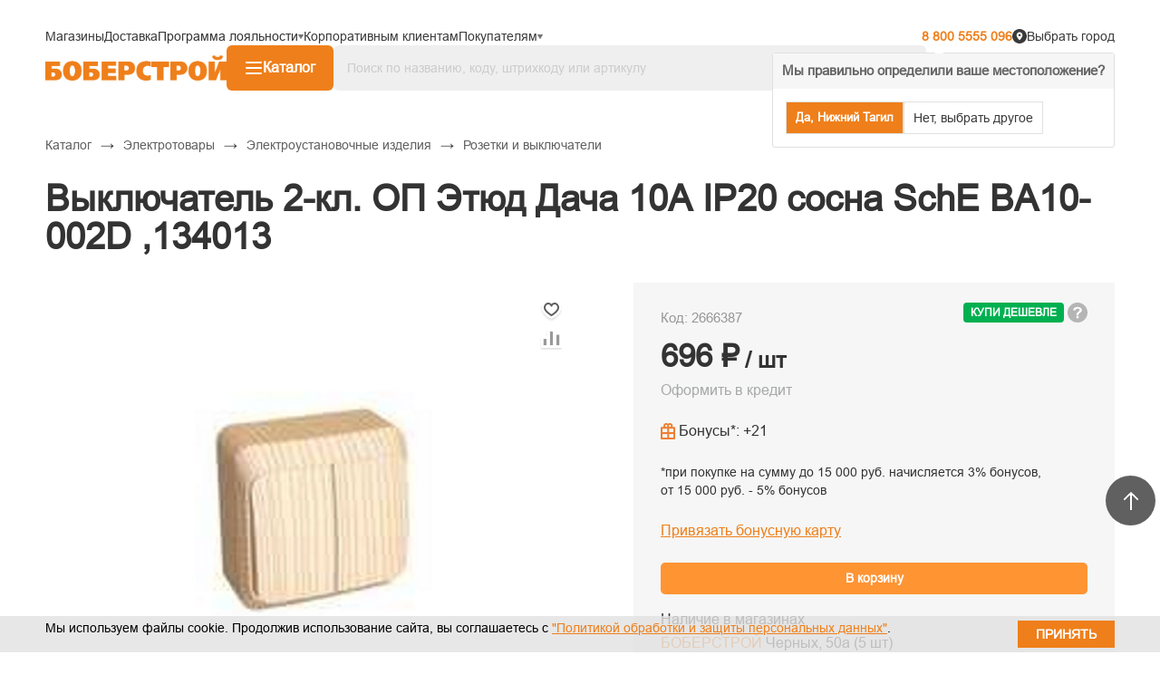

--- FILE ---
content_type: text/html; charset=utf-8
request_url: https://www.google.com/recaptcha/api2/anchor?ar=1&k=6Lcta7QZAAAAAD-PBs_sugm81QGFNIo01msVtti5&co=aHR0cHM6Ly93d3cuYm9iZXItc3Ryb3kucnU6NDQz&hl=ru&v=PoyoqOPhxBO7pBk68S4YbpHZ&theme=light&size=normal&badge=bottomright&anchor-ms=20000&execute-ms=30000&cb=giudnfolg5fo
body_size: 49680
content:
<!DOCTYPE HTML><html dir="ltr" lang="ru"><head><meta http-equiv="Content-Type" content="text/html; charset=UTF-8">
<meta http-equiv="X-UA-Compatible" content="IE=edge">
<title>reCAPTCHA</title>
<style type="text/css">
/* cyrillic-ext */
@font-face {
  font-family: 'Roboto';
  font-style: normal;
  font-weight: 400;
  font-stretch: 100%;
  src: url(//fonts.gstatic.com/s/roboto/v48/KFO7CnqEu92Fr1ME7kSn66aGLdTylUAMa3GUBHMdazTgWw.woff2) format('woff2');
  unicode-range: U+0460-052F, U+1C80-1C8A, U+20B4, U+2DE0-2DFF, U+A640-A69F, U+FE2E-FE2F;
}
/* cyrillic */
@font-face {
  font-family: 'Roboto';
  font-style: normal;
  font-weight: 400;
  font-stretch: 100%;
  src: url(//fonts.gstatic.com/s/roboto/v48/KFO7CnqEu92Fr1ME7kSn66aGLdTylUAMa3iUBHMdazTgWw.woff2) format('woff2');
  unicode-range: U+0301, U+0400-045F, U+0490-0491, U+04B0-04B1, U+2116;
}
/* greek-ext */
@font-face {
  font-family: 'Roboto';
  font-style: normal;
  font-weight: 400;
  font-stretch: 100%;
  src: url(//fonts.gstatic.com/s/roboto/v48/KFO7CnqEu92Fr1ME7kSn66aGLdTylUAMa3CUBHMdazTgWw.woff2) format('woff2');
  unicode-range: U+1F00-1FFF;
}
/* greek */
@font-face {
  font-family: 'Roboto';
  font-style: normal;
  font-weight: 400;
  font-stretch: 100%;
  src: url(//fonts.gstatic.com/s/roboto/v48/KFO7CnqEu92Fr1ME7kSn66aGLdTylUAMa3-UBHMdazTgWw.woff2) format('woff2');
  unicode-range: U+0370-0377, U+037A-037F, U+0384-038A, U+038C, U+038E-03A1, U+03A3-03FF;
}
/* math */
@font-face {
  font-family: 'Roboto';
  font-style: normal;
  font-weight: 400;
  font-stretch: 100%;
  src: url(//fonts.gstatic.com/s/roboto/v48/KFO7CnqEu92Fr1ME7kSn66aGLdTylUAMawCUBHMdazTgWw.woff2) format('woff2');
  unicode-range: U+0302-0303, U+0305, U+0307-0308, U+0310, U+0312, U+0315, U+031A, U+0326-0327, U+032C, U+032F-0330, U+0332-0333, U+0338, U+033A, U+0346, U+034D, U+0391-03A1, U+03A3-03A9, U+03B1-03C9, U+03D1, U+03D5-03D6, U+03F0-03F1, U+03F4-03F5, U+2016-2017, U+2034-2038, U+203C, U+2040, U+2043, U+2047, U+2050, U+2057, U+205F, U+2070-2071, U+2074-208E, U+2090-209C, U+20D0-20DC, U+20E1, U+20E5-20EF, U+2100-2112, U+2114-2115, U+2117-2121, U+2123-214F, U+2190, U+2192, U+2194-21AE, U+21B0-21E5, U+21F1-21F2, U+21F4-2211, U+2213-2214, U+2216-22FF, U+2308-230B, U+2310, U+2319, U+231C-2321, U+2336-237A, U+237C, U+2395, U+239B-23B7, U+23D0, U+23DC-23E1, U+2474-2475, U+25AF, U+25B3, U+25B7, U+25BD, U+25C1, U+25CA, U+25CC, U+25FB, U+266D-266F, U+27C0-27FF, U+2900-2AFF, U+2B0E-2B11, U+2B30-2B4C, U+2BFE, U+3030, U+FF5B, U+FF5D, U+1D400-1D7FF, U+1EE00-1EEFF;
}
/* symbols */
@font-face {
  font-family: 'Roboto';
  font-style: normal;
  font-weight: 400;
  font-stretch: 100%;
  src: url(//fonts.gstatic.com/s/roboto/v48/KFO7CnqEu92Fr1ME7kSn66aGLdTylUAMaxKUBHMdazTgWw.woff2) format('woff2');
  unicode-range: U+0001-000C, U+000E-001F, U+007F-009F, U+20DD-20E0, U+20E2-20E4, U+2150-218F, U+2190, U+2192, U+2194-2199, U+21AF, U+21E6-21F0, U+21F3, U+2218-2219, U+2299, U+22C4-22C6, U+2300-243F, U+2440-244A, U+2460-24FF, U+25A0-27BF, U+2800-28FF, U+2921-2922, U+2981, U+29BF, U+29EB, U+2B00-2BFF, U+4DC0-4DFF, U+FFF9-FFFB, U+10140-1018E, U+10190-1019C, U+101A0, U+101D0-101FD, U+102E0-102FB, U+10E60-10E7E, U+1D2C0-1D2D3, U+1D2E0-1D37F, U+1F000-1F0FF, U+1F100-1F1AD, U+1F1E6-1F1FF, U+1F30D-1F30F, U+1F315, U+1F31C, U+1F31E, U+1F320-1F32C, U+1F336, U+1F378, U+1F37D, U+1F382, U+1F393-1F39F, U+1F3A7-1F3A8, U+1F3AC-1F3AF, U+1F3C2, U+1F3C4-1F3C6, U+1F3CA-1F3CE, U+1F3D4-1F3E0, U+1F3ED, U+1F3F1-1F3F3, U+1F3F5-1F3F7, U+1F408, U+1F415, U+1F41F, U+1F426, U+1F43F, U+1F441-1F442, U+1F444, U+1F446-1F449, U+1F44C-1F44E, U+1F453, U+1F46A, U+1F47D, U+1F4A3, U+1F4B0, U+1F4B3, U+1F4B9, U+1F4BB, U+1F4BF, U+1F4C8-1F4CB, U+1F4D6, U+1F4DA, U+1F4DF, U+1F4E3-1F4E6, U+1F4EA-1F4ED, U+1F4F7, U+1F4F9-1F4FB, U+1F4FD-1F4FE, U+1F503, U+1F507-1F50B, U+1F50D, U+1F512-1F513, U+1F53E-1F54A, U+1F54F-1F5FA, U+1F610, U+1F650-1F67F, U+1F687, U+1F68D, U+1F691, U+1F694, U+1F698, U+1F6AD, U+1F6B2, U+1F6B9-1F6BA, U+1F6BC, U+1F6C6-1F6CF, U+1F6D3-1F6D7, U+1F6E0-1F6EA, U+1F6F0-1F6F3, U+1F6F7-1F6FC, U+1F700-1F7FF, U+1F800-1F80B, U+1F810-1F847, U+1F850-1F859, U+1F860-1F887, U+1F890-1F8AD, U+1F8B0-1F8BB, U+1F8C0-1F8C1, U+1F900-1F90B, U+1F93B, U+1F946, U+1F984, U+1F996, U+1F9E9, U+1FA00-1FA6F, U+1FA70-1FA7C, U+1FA80-1FA89, U+1FA8F-1FAC6, U+1FACE-1FADC, U+1FADF-1FAE9, U+1FAF0-1FAF8, U+1FB00-1FBFF;
}
/* vietnamese */
@font-face {
  font-family: 'Roboto';
  font-style: normal;
  font-weight: 400;
  font-stretch: 100%;
  src: url(//fonts.gstatic.com/s/roboto/v48/KFO7CnqEu92Fr1ME7kSn66aGLdTylUAMa3OUBHMdazTgWw.woff2) format('woff2');
  unicode-range: U+0102-0103, U+0110-0111, U+0128-0129, U+0168-0169, U+01A0-01A1, U+01AF-01B0, U+0300-0301, U+0303-0304, U+0308-0309, U+0323, U+0329, U+1EA0-1EF9, U+20AB;
}
/* latin-ext */
@font-face {
  font-family: 'Roboto';
  font-style: normal;
  font-weight: 400;
  font-stretch: 100%;
  src: url(//fonts.gstatic.com/s/roboto/v48/KFO7CnqEu92Fr1ME7kSn66aGLdTylUAMa3KUBHMdazTgWw.woff2) format('woff2');
  unicode-range: U+0100-02BA, U+02BD-02C5, U+02C7-02CC, U+02CE-02D7, U+02DD-02FF, U+0304, U+0308, U+0329, U+1D00-1DBF, U+1E00-1E9F, U+1EF2-1EFF, U+2020, U+20A0-20AB, U+20AD-20C0, U+2113, U+2C60-2C7F, U+A720-A7FF;
}
/* latin */
@font-face {
  font-family: 'Roboto';
  font-style: normal;
  font-weight: 400;
  font-stretch: 100%;
  src: url(//fonts.gstatic.com/s/roboto/v48/KFO7CnqEu92Fr1ME7kSn66aGLdTylUAMa3yUBHMdazQ.woff2) format('woff2');
  unicode-range: U+0000-00FF, U+0131, U+0152-0153, U+02BB-02BC, U+02C6, U+02DA, U+02DC, U+0304, U+0308, U+0329, U+2000-206F, U+20AC, U+2122, U+2191, U+2193, U+2212, U+2215, U+FEFF, U+FFFD;
}
/* cyrillic-ext */
@font-face {
  font-family: 'Roboto';
  font-style: normal;
  font-weight: 500;
  font-stretch: 100%;
  src: url(//fonts.gstatic.com/s/roboto/v48/KFO7CnqEu92Fr1ME7kSn66aGLdTylUAMa3GUBHMdazTgWw.woff2) format('woff2');
  unicode-range: U+0460-052F, U+1C80-1C8A, U+20B4, U+2DE0-2DFF, U+A640-A69F, U+FE2E-FE2F;
}
/* cyrillic */
@font-face {
  font-family: 'Roboto';
  font-style: normal;
  font-weight: 500;
  font-stretch: 100%;
  src: url(//fonts.gstatic.com/s/roboto/v48/KFO7CnqEu92Fr1ME7kSn66aGLdTylUAMa3iUBHMdazTgWw.woff2) format('woff2');
  unicode-range: U+0301, U+0400-045F, U+0490-0491, U+04B0-04B1, U+2116;
}
/* greek-ext */
@font-face {
  font-family: 'Roboto';
  font-style: normal;
  font-weight: 500;
  font-stretch: 100%;
  src: url(//fonts.gstatic.com/s/roboto/v48/KFO7CnqEu92Fr1ME7kSn66aGLdTylUAMa3CUBHMdazTgWw.woff2) format('woff2');
  unicode-range: U+1F00-1FFF;
}
/* greek */
@font-face {
  font-family: 'Roboto';
  font-style: normal;
  font-weight: 500;
  font-stretch: 100%;
  src: url(//fonts.gstatic.com/s/roboto/v48/KFO7CnqEu92Fr1ME7kSn66aGLdTylUAMa3-UBHMdazTgWw.woff2) format('woff2');
  unicode-range: U+0370-0377, U+037A-037F, U+0384-038A, U+038C, U+038E-03A1, U+03A3-03FF;
}
/* math */
@font-face {
  font-family: 'Roboto';
  font-style: normal;
  font-weight: 500;
  font-stretch: 100%;
  src: url(//fonts.gstatic.com/s/roboto/v48/KFO7CnqEu92Fr1ME7kSn66aGLdTylUAMawCUBHMdazTgWw.woff2) format('woff2');
  unicode-range: U+0302-0303, U+0305, U+0307-0308, U+0310, U+0312, U+0315, U+031A, U+0326-0327, U+032C, U+032F-0330, U+0332-0333, U+0338, U+033A, U+0346, U+034D, U+0391-03A1, U+03A3-03A9, U+03B1-03C9, U+03D1, U+03D5-03D6, U+03F0-03F1, U+03F4-03F5, U+2016-2017, U+2034-2038, U+203C, U+2040, U+2043, U+2047, U+2050, U+2057, U+205F, U+2070-2071, U+2074-208E, U+2090-209C, U+20D0-20DC, U+20E1, U+20E5-20EF, U+2100-2112, U+2114-2115, U+2117-2121, U+2123-214F, U+2190, U+2192, U+2194-21AE, U+21B0-21E5, U+21F1-21F2, U+21F4-2211, U+2213-2214, U+2216-22FF, U+2308-230B, U+2310, U+2319, U+231C-2321, U+2336-237A, U+237C, U+2395, U+239B-23B7, U+23D0, U+23DC-23E1, U+2474-2475, U+25AF, U+25B3, U+25B7, U+25BD, U+25C1, U+25CA, U+25CC, U+25FB, U+266D-266F, U+27C0-27FF, U+2900-2AFF, U+2B0E-2B11, U+2B30-2B4C, U+2BFE, U+3030, U+FF5B, U+FF5D, U+1D400-1D7FF, U+1EE00-1EEFF;
}
/* symbols */
@font-face {
  font-family: 'Roboto';
  font-style: normal;
  font-weight: 500;
  font-stretch: 100%;
  src: url(//fonts.gstatic.com/s/roboto/v48/KFO7CnqEu92Fr1ME7kSn66aGLdTylUAMaxKUBHMdazTgWw.woff2) format('woff2');
  unicode-range: U+0001-000C, U+000E-001F, U+007F-009F, U+20DD-20E0, U+20E2-20E4, U+2150-218F, U+2190, U+2192, U+2194-2199, U+21AF, U+21E6-21F0, U+21F3, U+2218-2219, U+2299, U+22C4-22C6, U+2300-243F, U+2440-244A, U+2460-24FF, U+25A0-27BF, U+2800-28FF, U+2921-2922, U+2981, U+29BF, U+29EB, U+2B00-2BFF, U+4DC0-4DFF, U+FFF9-FFFB, U+10140-1018E, U+10190-1019C, U+101A0, U+101D0-101FD, U+102E0-102FB, U+10E60-10E7E, U+1D2C0-1D2D3, U+1D2E0-1D37F, U+1F000-1F0FF, U+1F100-1F1AD, U+1F1E6-1F1FF, U+1F30D-1F30F, U+1F315, U+1F31C, U+1F31E, U+1F320-1F32C, U+1F336, U+1F378, U+1F37D, U+1F382, U+1F393-1F39F, U+1F3A7-1F3A8, U+1F3AC-1F3AF, U+1F3C2, U+1F3C4-1F3C6, U+1F3CA-1F3CE, U+1F3D4-1F3E0, U+1F3ED, U+1F3F1-1F3F3, U+1F3F5-1F3F7, U+1F408, U+1F415, U+1F41F, U+1F426, U+1F43F, U+1F441-1F442, U+1F444, U+1F446-1F449, U+1F44C-1F44E, U+1F453, U+1F46A, U+1F47D, U+1F4A3, U+1F4B0, U+1F4B3, U+1F4B9, U+1F4BB, U+1F4BF, U+1F4C8-1F4CB, U+1F4D6, U+1F4DA, U+1F4DF, U+1F4E3-1F4E6, U+1F4EA-1F4ED, U+1F4F7, U+1F4F9-1F4FB, U+1F4FD-1F4FE, U+1F503, U+1F507-1F50B, U+1F50D, U+1F512-1F513, U+1F53E-1F54A, U+1F54F-1F5FA, U+1F610, U+1F650-1F67F, U+1F687, U+1F68D, U+1F691, U+1F694, U+1F698, U+1F6AD, U+1F6B2, U+1F6B9-1F6BA, U+1F6BC, U+1F6C6-1F6CF, U+1F6D3-1F6D7, U+1F6E0-1F6EA, U+1F6F0-1F6F3, U+1F6F7-1F6FC, U+1F700-1F7FF, U+1F800-1F80B, U+1F810-1F847, U+1F850-1F859, U+1F860-1F887, U+1F890-1F8AD, U+1F8B0-1F8BB, U+1F8C0-1F8C1, U+1F900-1F90B, U+1F93B, U+1F946, U+1F984, U+1F996, U+1F9E9, U+1FA00-1FA6F, U+1FA70-1FA7C, U+1FA80-1FA89, U+1FA8F-1FAC6, U+1FACE-1FADC, U+1FADF-1FAE9, U+1FAF0-1FAF8, U+1FB00-1FBFF;
}
/* vietnamese */
@font-face {
  font-family: 'Roboto';
  font-style: normal;
  font-weight: 500;
  font-stretch: 100%;
  src: url(//fonts.gstatic.com/s/roboto/v48/KFO7CnqEu92Fr1ME7kSn66aGLdTylUAMa3OUBHMdazTgWw.woff2) format('woff2');
  unicode-range: U+0102-0103, U+0110-0111, U+0128-0129, U+0168-0169, U+01A0-01A1, U+01AF-01B0, U+0300-0301, U+0303-0304, U+0308-0309, U+0323, U+0329, U+1EA0-1EF9, U+20AB;
}
/* latin-ext */
@font-face {
  font-family: 'Roboto';
  font-style: normal;
  font-weight: 500;
  font-stretch: 100%;
  src: url(//fonts.gstatic.com/s/roboto/v48/KFO7CnqEu92Fr1ME7kSn66aGLdTylUAMa3KUBHMdazTgWw.woff2) format('woff2');
  unicode-range: U+0100-02BA, U+02BD-02C5, U+02C7-02CC, U+02CE-02D7, U+02DD-02FF, U+0304, U+0308, U+0329, U+1D00-1DBF, U+1E00-1E9F, U+1EF2-1EFF, U+2020, U+20A0-20AB, U+20AD-20C0, U+2113, U+2C60-2C7F, U+A720-A7FF;
}
/* latin */
@font-face {
  font-family: 'Roboto';
  font-style: normal;
  font-weight: 500;
  font-stretch: 100%;
  src: url(//fonts.gstatic.com/s/roboto/v48/KFO7CnqEu92Fr1ME7kSn66aGLdTylUAMa3yUBHMdazQ.woff2) format('woff2');
  unicode-range: U+0000-00FF, U+0131, U+0152-0153, U+02BB-02BC, U+02C6, U+02DA, U+02DC, U+0304, U+0308, U+0329, U+2000-206F, U+20AC, U+2122, U+2191, U+2193, U+2212, U+2215, U+FEFF, U+FFFD;
}
/* cyrillic-ext */
@font-face {
  font-family: 'Roboto';
  font-style: normal;
  font-weight: 900;
  font-stretch: 100%;
  src: url(//fonts.gstatic.com/s/roboto/v48/KFO7CnqEu92Fr1ME7kSn66aGLdTylUAMa3GUBHMdazTgWw.woff2) format('woff2');
  unicode-range: U+0460-052F, U+1C80-1C8A, U+20B4, U+2DE0-2DFF, U+A640-A69F, U+FE2E-FE2F;
}
/* cyrillic */
@font-face {
  font-family: 'Roboto';
  font-style: normal;
  font-weight: 900;
  font-stretch: 100%;
  src: url(//fonts.gstatic.com/s/roboto/v48/KFO7CnqEu92Fr1ME7kSn66aGLdTylUAMa3iUBHMdazTgWw.woff2) format('woff2');
  unicode-range: U+0301, U+0400-045F, U+0490-0491, U+04B0-04B1, U+2116;
}
/* greek-ext */
@font-face {
  font-family: 'Roboto';
  font-style: normal;
  font-weight: 900;
  font-stretch: 100%;
  src: url(//fonts.gstatic.com/s/roboto/v48/KFO7CnqEu92Fr1ME7kSn66aGLdTylUAMa3CUBHMdazTgWw.woff2) format('woff2');
  unicode-range: U+1F00-1FFF;
}
/* greek */
@font-face {
  font-family: 'Roboto';
  font-style: normal;
  font-weight: 900;
  font-stretch: 100%;
  src: url(//fonts.gstatic.com/s/roboto/v48/KFO7CnqEu92Fr1ME7kSn66aGLdTylUAMa3-UBHMdazTgWw.woff2) format('woff2');
  unicode-range: U+0370-0377, U+037A-037F, U+0384-038A, U+038C, U+038E-03A1, U+03A3-03FF;
}
/* math */
@font-face {
  font-family: 'Roboto';
  font-style: normal;
  font-weight: 900;
  font-stretch: 100%;
  src: url(//fonts.gstatic.com/s/roboto/v48/KFO7CnqEu92Fr1ME7kSn66aGLdTylUAMawCUBHMdazTgWw.woff2) format('woff2');
  unicode-range: U+0302-0303, U+0305, U+0307-0308, U+0310, U+0312, U+0315, U+031A, U+0326-0327, U+032C, U+032F-0330, U+0332-0333, U+0338, U+033A, U+0346, U+034D, U+0391-03A1, U+03A3-03A9, U+03B1-03C9, U+03D1, U+03D5-03D6, U+03F0-03F1, U+03F4-03F5, U+2016-2017, U+2034-2038, U+203C, U+2040, U+2043, U+2047, U+2050, U+2057, U+205F, U+2070-2071, U+2074-208E, U+2090-209C, U+20D0-20DC, U+20E1, U+20E5-20EF, U+2100-2112, U+2114-2115, U+2117-2121, U+2123-214F, U+2190, U+2192, U+2194-21AE, U+21B0-21E5, U+21F1-21F2, U+21F4-2211, U+2213-2214, U+2216-22FF, U+2308-230B, U+2310, U+2319, U+231C-2321, U+2336-237A, U+237C, U+2395, U+239B-23B7, U+23D0, U+23DC-23E1, U+2474-2475, U+25AF, U+25B3, U+25B7, U+25BD, U+25C1, U+25CA, U+25CC, U+25FB, U+266D-266F, U+27C0-27FF, U+2900-2AFF, U+2B0E-2B11, U+2B30-2B4C, U+2BFE, U+3030, U+FF5B, U+FF5D, U+1D400-1D7FF, U+1EE00-1EEFF;
}
/* symbols */
@font-face {
  font-family: 'Roboto';
  font-style: normal;
  font-weight: 900;
  font-stretch: 100%;
  src: url(//fonts.gstatic.com/s/roboto/v48/KFO7CnqEu92Fr1ME7kSn66aGLdTylUAMaxKUBHMdazTgWw.woff2) format('woff2');
  unicode-range: U+0001-000C, U+000E-001F, U+007F-009F, U+20DD-20E0, U+20E2-20E4, U+2150-218F, U+2190, U+2192, U+2194-2199, U+21AF, U+21E6-21F0, U+21F3, U+2218-2219, U+2299, U+22C4-22C6, U+2300-243F, U+2440-244A, U+2460-24FF, U+25A0-27BF, U+2800-28FF, U+2921-2922, U+2981, U+29BF, U+29EB, U+2B00-2BFF, U+4DC0-4DFF, U+FFF9-FFFB, U+10140-1018E, U+10190-1019C, U+101A0, U+101D0-101FD, U+102E0-102FB, U+10E60-10E7E, U+1D2C0-1D2D3, U+1D2E0-1D37F, U+1F000-1F0FF, U+1F100-1F1AD, U+1F1E6-1F1FF, U+1F30D-1F30F, U+1F315, U+1F31C, U+1F31E, U+1F320-1F32C, U+1F336, U+1F378, U+1F37D, U+1F382, U+1F393-1F39F, U+1F3A7-1F3A8, U+1F3AC-1F3AF, U+1F3C2, U+1F3C4-1F3C6, U+1F3CA-1F3CE, U+1F3D4-1F3E0, U+1F3ED, U+1F3F1-1F3F3, U+1F3F5-1F3F7, U+1F408, U+1F415, U+1F41F, U+1F426, U+1F43F, U+1F441-1F442, U+1F444, U+1F446-1F449, U+1F44C-1F44E, U+1F453, U+1F46A, U+1F47D, U+1F4A3, U+1F4B0, U+1F4B3, U+1F4B9, U+1F4BB, U+1F4BF, U+1F4C8-1F4CB, U+1F4D6, U+1F4DA, U+1F4DF, U+1F4E3-1F4E6, U+1F4EA-1F4ED, U+1F4F7, U+1F4F9-1F4FB, U+1F4FD-1F4FE, U+1F503, U+1F507-1F50B, U+1F50D, U+1F512-1F513, U+1F53E-1F54A, U+1F54F-1F5FA, U+1F610, U+1F650-1F67F, U+1F687, U+1F68D, U+1F691, U+1F694, U+1F698, U+1F6AD, U+1F6B2, U+1F6B9-1F6BA, U+1F6BC, U+1F6C6-1F6CF, U+1F6D3-1F6D7, U+1F6E0-1F6EA, U+1F6F0-1F6F3, U+1F6F7-1F6FC, U+1F700-1F7FF, U+1F800-1F80B, U+1F810-1F847, U+1F850-1F859, U+1F860-1F887, U+1F890-1F8AD, U+1F8B0-1F8BB, U+1F8C0-1F8C1, U+1F900-1F90B, U+1F93B, U+1F946, U+1F984, U+1F996, U+1F9E9, U+1FA00-1FA6F, U+1FA70-1FA7C, U+1FA80-1FA89, U+1FA8F-1FAC6, U+1FACE-1FADC, U+1FADF-1FAE9, U+1FAF0-1FAF8, U+1FB00-1FBFF;
}
/* vietnamese */
@font-face {
  font-family: 'Roboto';
  font-style: normal;
  font-weight: 900;
  font-stretch: 100%;
  src: url(//fonts.gstatic.com/s/roboto/v48/KFO7CnqEu92Fr1ME7kSn66aGLdTylUAMa3OUBHMdazTgWw.woff2) format('woff2');
  unicode-range: U+0102-0103, U+0110-0111, U+0128-0129, U+0168-0169, U+01A0-01A1, U+01AF-01B0, U+0300-0301, U+0303-0304, U+0308-0309, U+0323, U+0329, U+1EA0-1EF9, U+20AB;
}
/* latin-ext */
@font-face {
  font-family: 'Roboto';
  font-style: normal;
  font-weight: 900;
  font-stretch: 100%;
  src: url(//fonts.gstatic.com/s/roboto/v48/KFO7CnqEu92Fr1ME7kSn66aGLdTylUAMa3KUBHMdazTgWw.woff2) format('woff2');
  unicode-range: U+0100-02BA, U+02BD-02C5, U+02C7-02CC, U+02CE-02D7, U+02DD-02FF, U+0304, U+0308, U+0329, U+1D00-1DBF, U+1E00-1E9F, U+1EF2-1EFF, U+2020, U+20A0-20AB, U+20AD-20C0, U+2113, U+2C60-2C7F, U+A720-A7FF;
}
/* latin */
@font-face {
  font-family: 'Roboto';
  font-style: normal;
  font-weight: 900;
  font-stretch: 100%;
  src: url(//fonts.gstatic.com/s/roboto/v48/KFO7CnqEu92Fr1ME7kSn66aGLdTylUAMa3yUBHMdazQ.woff2) format('woff2');
  unicode-range: U+0000-00FF, U+0131, U+0152-0153, U+02BB-02BC, U+02C6, U+02DA, U+02DC, U+0304, U+0308, U+0329, U+2000-206F, U+20AC, U+2122, U+2191, U+2193, U+2212, U+2215, U+FEFF, U+FFFD;
}

</style>
<link rel="stylesheet" type="text/css" href="https://www.gstatic.com/recaptcha/releases/PoyoqOPhxBO7pBk68S4YbpHZ/styles__ltr.css">
<script nonce="Y8JW-UMiI68JjWyaIs7Gtw" type="text/javascript">window['__recaptcha_api'] = 'https://www.google.com/recaptcha/api2/';</script>
<script type="text/javascript" src="https://www.gstatic.com/recaptcha/releases/PoyoqOPhxBO7pBk68S4YbpHZ/recaptcha__ru.js" nonce="Y8JW-UMiI68JjWyaIs7Gtw">
      
    </script></head>
<body><div id="rc-anchor-alert" class="rc-anchor-alert"></div>
<input type="hidden" id="recaptcha-token" value="[base64]">
<script type="text/javascript" nonce="Y8JW-UMiI68JjWyaIs7Gtw">
      recaptcha.anchor.Main.init("[\x22ainput\x22,[\x22bgdata\x22,\x22\x22,\[base64]/[base64]/MjU1Ong/[base64]/[base64]/[base64]/[base64]/[base64]/[base64]/[base64]/[base64]/[base64]/[base64]/[base64]/[base64]/[base64]/[base64]/[base64]\\u003d\x22,\[base64]\x22,\x22w7VaAsO/eWLCvFc5w7oiHCJyMUzCh8KmwoYeUsOrw77Dq8O3w6BFVzdxKsOsw6RGw4FVBi4aT2PCicKYFEXDgMO6w5Q0MijDgMK6wofCvGPDri3Dl8KIdFPDsg0wNFbDosOewpfClcKhbsObD09XwoE4w6/CgsO4w7PDsRYfZXFDAQ1Fw6RzwpI/w7EKRMKEwoV3wqYmwpbCosODEsKXOi9vZRTDjsO9w64FEMKDwq8+XsK6woNdGcOVB8Ofb8O5PcKWwrrDjyzDpMKNVEdgf8ODw71Gwr/Cv3NOX8KFwocEJxPCvyQ5MBIuWT7Dt8Ksw7zChl7CrMKFw40kw4Ucwq4QB8OPwr8cw7kHw6nDrkRGK8KUw7UEw5kvwrbCskERN2bCu8ORfTMbw6rClMOIwovCn0vDtcKQOUodMEAWwrgswqTDpA/[base64]/DlsOUHcOMwrzCqTU0w64+w71WwojCpm/[base64]/CkTnCjMKLwpnDuHbDl03CosO9woLDpMK3F8OGMcKvw5NtH8K4wqtOw4vChcKUVcOqwqzDpEhUwojDhBgow61ewobCrTwFwpDDiMO/w5gGE8KcWsO+fRjCgwpwf0t0P8OdVcKLw5MvCUjDqjjCuG/DkMOPwpHDkSEswq3DtVLCkDLCt8KaO8ONccKXwpzDkMOAdMKqw6/CvsKAB8Kww6hswpIaXcK+HsKkecOPw6YCW2DCv8Ocw5DDjWh9HGXCp8OeRcO7wq1TZ8Kfw7LDhcKzwr/Cn8KrwofCkDzCjsKGYMKyCMKCe8OZwos0McOmwotVw5Vkw5UvckHDt8OKZsO0JlTDp8Kmw5PCiHQZwoonC1spwqLDvhrCksKmw7I2wqR/[base64]/FcKsFMK+wrXDg8O4LsO0bEXDjFhXIi00TmZPwr3ChcOrEcKiIcO/w5TDonLCj0fCpjZTw7REw4DDnU07JB14WMORbxgkw4fClHXCrMKFw594wqvCmMKXwpLChcK5w44gwrrCtEtIw6nCq8Kcw4LChsOrw5/DtzAhwpFzw5fDucOzwr3DvG3CscOmw5JqGjgtHgjDu1lDRSXDgC/[base64]/DuQIMw7PCqFh7wpnDgcOJUBnCrDXClFHCuD7Cj8KoScKlwrsDVcKgTsKxwoA+SsKOwptIP8Kiw4dXTjjDocKyZsKkw4pKwoJ5OsKSwrLDjMODwrHCqcO8dDVXPEB1wo86eH/Cg09EwpfCtVEhak3DqcKnAjcIHCrDgsOuw65Fw6TDjXjCgHDDnzPDocOsKzd6B3cvaHIAZMO6w6VvJVYTCMOjbsKKOsOOw4weUkAgVghrwoDCicOnWFFkOzPDlcOhwro/w7LCoTxiw70efSA6d8KEwoUTOsKpAHwYwqbCpcOAw7AMw5haw68VC8K1w4PChsOZMcKuVWBMwqjCrsOzw5XDnFjDiBvDvsKbT8OKaWwFw4LCpMOJwoU3CFFqwrbDqnHCisO9T8KDwqYTGg7DsWbDqWVMwp8TWBNiw69Mw6/DpsOGQ0zCvXzChcOnYRXCoDrDu8OtwpFxwpbCt8OEBGHCr20ONGDDjcOdwqTDh8O6wphTWsOKPsKRwo1IEC12VcKZwoAuw7pdFmYUXzYbX8OBw4hcX1cQWFTCisOiLsOIwpXDkF/[base64]/[base64]/DuRXCisOEw5LCuTAWW8O9w67CrMKpM1vDqsOBwpErwrvDtMOPOsO3w4vCpsKGwrrCpMOgw77Cu8OlRsO6w4nDjVZoBHfCsMKYw6DDjMOfFWYCM8KmJ0lDwr8dw7fDlcOSwo/[base64]/CsRxbdsK+wpAKwqVsRFrDu1/[base64]/[base64]/[base64]/VcKRw4DCk8OAw7h5ODfDtsK/[base64]/DqH94w7hvAcKrw6zDh8Ocw4xlaMKzw4jCnlDCtWMSYGsDw4NiDWbCtcKkw7FTAS1+eUchwpJVw6owEsKvJB1wwpAaw51AdTrDjsO/wr4+w5bCnBxRUMODOiFPd8K7w5PCpMO/MMODPsO9R8O9w7wVFSh9wo1IAV7CkxnCtsKew6M9wr8rwqQlEWDCg8KLTCA4wrrDmcK0wocNwovDusOaw5djSTZ7w6gYw73DtMOgZMKLw7JoTcKMwrlAK8OjwphBbzXDh2DCoXvDhcKKScOwwqPDmTpwwpQRwpccwoFJw7BBw5REwrAJwrTDtRHCjTjCqS/CgFpowrVUb8KLwrRsBjlrHwMew6NCwqYFwqPCtRcdZMKdL8K/AsO8wr/DuXoZPsOKwonCgMKkw4TCi8K7w7/Dk194w4AMVC/DisK3w7wYVsOtU0p7wrF5aMO5worDkU4/[base64]/CqADCosOEb8OSwqfCsMOiPlo8b8OUw6dfQ1ovwqpeLg3CrcOOOcK3wqcaZsKgw6B0w6bDksKTw7nCl8OTwrDCl8OUSVvClScKwoDDtzHCplbCqcK6IcOuw5BjIMK1w69Qc8OCwpZSfWIrwohHwrHCr8KKw4DDncOgaAEBUMOTwqLCnSDCu8OjX8KfwpbDkcO8w6/[base64]/w4bCkcOTFDsOEsKrPcOjPxUAwpDDssO1M8O1ViILw43ChzrCoXRyO8K1SRlhwoPDksKBw7jDqXxZwqcZwqjDinLCqiHCj8Oow53CmxttEcKPwrrCmVPDgDY9wrxxwrfCicOKNwlVw5EZwpTDusOsw59qAX/[base64]/bnnCm1rChcOuCygnFWDDuSzCtsKQfR7Dh3zDgcOLfcO9w7AVw5rDhcO/w4tUw7HDoUthw6TCuTTChDnDo8Oyw68Gdm7CncKBw5nCnznDh8KNL8KAwrs4PsO2Mk/CoMKuwrnCqlrDsERqw4FEEXQlUUE7wqAdworCtmVxHsK4w49fcsK/w5/CpcO0wrnDqCNAwr0yw4AOw7ZfQTvDgRtKIcKowpnDhQ3DnDhONU/[base64]/[base64]/Dljt8wprDucKycsOcw4vCgsOKw4fDvRc7w5XCrwDDhgLCuVtzw5Qrw5jDssO9wpDCqMOgTMK+wqfDhMOZw7jCvG9acD/[base64]/FGggwoEnw4Rcwp4hw4kGM8KITsO9e8OHwq19w5wDwrDCp3lOwpEow67ClCDDnz4reUh5wp4rbcOUwpDCl8K5w4zDrMK+wrYbwppowpFpw49owpTClWvCn8KQCMKNZnQ/bsKuwog/[base64]/Cnl3Cs018w7s+w7DCkkPCnQ/Dg2XDr8KUVsOPw6RnS8OTMXvDkcOaw7nDknctPcOPwqTDiHLCiWh5OMKfdULDg8KUeh/CrDzDpsKPEMOmw7RTNAvCjhHCqRpEw4DDknTDmsOOwpAUDR4uRUZoeB8RFMOPw4hjWUPDlcOXw7vDhcOKw7DDtFTDosK5w4PDh8Oyw50saFDDqUlewpbDmsOeF8K/w7LDoBrDm2ETw4FSwrpETcK+w5bCt8OBFml/f2HDizZ6w6rDnsOiw70nNl/[base64]/DkMKdw4fCgGs/[base64]/ChSTDql7ClsOFwpPCtsOYSgtsbsOOw6vDqMOYw5/Cv8OPE0/Cl0vDucOaZ8Klw7FjwqDCu8OvwqZewr9pPW5UwqjDjsKNFcOUw5sbw5DDqX7DlCbCuMO8w4fDm8OyQ8OYwoQMwr7Ck8OUwq41w4LDoBLDqEvDiTMWw7fCpWbCvWJJXcKjWsOew7tTw5TDqMO1T8K/E35ybsK8w7/DhcO4w7bDmcKuw5HCmcOOBsKcDxnCt0zDl8ORwpLCo8K/w7rCkMKUKsOEw510dW9edljCrMOIasO9wrpPwqUfw6nDhMK4w5E4wpzDi8KaUMOPw75uw609F8OnWB7Cp3nDgX5Rw5rCo8K3C3rCplERFW/CvcKRYMOzwr1Bw6HDhMOCPTBuK8OvAGdUfsO8bXTDgiJOw7HDsHI3wofDiUnCnxtDwqNbwqvDuMOwworClQ0QesOOQ8KeSiNBbA3DgBHCr8O3wpvDvDVWw5PDj8KpMsKBMMOOVMKuwq7Cp07DrMOcw51Bw4VwwpvCliDCuRsYM8Opw5/CncK7wpAzSsOdwrvCu8OIMRPCqz3DmSzCm3MEdG7CnsKbw5JeeWjCnE11agUBwrBpw7TCmkh1Y8O4w6l0Z8KZVzgxwqA5asKNw7g2wo1NBkhrYMOSwpVqVE7CqcK8J8Kyw4kEHMOvwqsPcS7Do3vCl13DmhvDm2dsw4cDYcO3wrIUw4Ila2bCjcO7EsKLw7/Dvx3DkkFSwq/[base64]/CiAZHw5nDmFTCvQLDjW/DpMKDw4/CvQVIccOewoHDpBJLwrHDowTCmDjDqcKcZ8KffV/CnMOWwq/DjD7DqjsPwptDw7zDi8KQC8KdfsOrbcO5wpp1w51IwrsWwoYxw7rDk3nDi8KBwoDDq8KFw7jChMOzw7VqGC/[base64]/[base64]/Cu8OtwqrDvcOvw4vCsSLDtcKpOsK/wrJWw6PCo3XDllPDi20cwp1pQcOhDFjDqcKDw4VNdsKLFlzCviUFw6HDj8OTRcOxwoJrN8OJwrpEIMKdw4QUMMKtNsOPWyBewqzDoy/DrsOVDMKUwrvCv8OZwqNqw4PCs2/CgMOyw4LCvVjDvsKNwptow4TDgANSw6w6KnvDucKGwo/CigExIsOPbsKnIhhRPWDDksKBw77Cq8K8wq5twqPDsMO4bBQdwozCtmrCgsKvwqgEDsK7woXDksKALBjDi8OeU3/Coz9/w7rDuSMEw7FrwpQ0w4kxw4rDhcOSOcKYw4FpRBURZcO2w7xswo4teD9YBQzDiUrCkUt3w5/[base64]/DiMKTF8Ovw7YjXFMIYsO2SD3CglvCuXbDo8KtYhQNwo96w7krw7PCkycFw5XDo8O6wp8pHMOvwpfDohpvwrh2VwfCoDcAw5BiEBxZWW/[base64]/Cs3bCrsKeHMOGwr3CtyjDlsKVw4vDiVILwojDkULDpsO3wq1XXMKCacOyw67DqztfVsKjwr4ISsOUwppVwqE5ehRqw73DkcOrwrk2QsOzw6nCly8ZXsOsw6hyMMKywr9dBcO+woDChl3Cn8OIfMOMKF/Dvi8YwqrDv2TDs2A3w6BNVStgTWdJwpxzPSxUw5TCngZ0AMKFZMKfJlxKPljCsMOpwp9Owp3CoEUfwr3Cri90EsOJEsK/dlvCrW7DuMKEDMKnwrHDhcOyAsK/RsKfcRg+w4dhwr/CkzxQKsONwogiw5/ChMKwHnPDicOOwrEiI0TChTFkwoXDnFPDoMO5J8O9bsOKc8OBJmHDvFk9McKDccOJwrDDixdVMsObw6NYBDTDosODw5fDjcKtSktzw5nDt3/CojUFw6QSw45JwovClDAew6AAw7Fvw7rCvMOXwpdDI1FvNil3Dn3CumjCksOjwpZ5w7xlPcOcwrFHYSd+w7kvw4/[base64]/DlHhqw4fDm2fClTjCqcOGw7IrNAkgw4pjLMKCV8Ksw4XCsWrDoDzCqDfDlcOSw5fDpsKVfsOlFMO/w6IwwrYZDFpwa8OZIsO0wpURWn1CNUoPOMKtKVFQSSrDt8KuwoFkwr5VDTHDgMOAeMOFLMKow6TDk8K9OQZNw6jCmidXwqtBIcKacsKewoLCgFPCncOsUcKGwo9eCS/Co8Obw6pHw7wCwqTCvsOxV8KfQgB9Z8O6w47ClMO8w7UcVcOxw4/[base64]/DkzoRwqs8UcKZw7HDlULDlAFlEcOnw5UCFGEsIMOWIcKEASrDqwrChx4hw6vCuno6w6nDvxt+w7fDoTgATzMZDnLCjMKhEQ1wLcKRQDVdwrheEnEhQnkiFz8nwrTDq8KnwoPCtlDDkVwwwqE/w7vDuEfDoMOVwrltBhJPBcObw4bCn3ZFw5bDqMObE2/CmcObJcKuw7RUwqHDjDkIEhF1FUfDhlJjVsOdwpd6w5F4wppKwrHCssOBw6ZlVVNJQcKgw48QR8KHe8OJFDPDkH4rw7XCs2LDgsKEdG7DjsOpwprDt1U/wpLDmcKwUsO/w77DiU4ICFXCv8KWwrnCosK3OndEZwwvd8KCwp7ClMKLw4XCt2/DuizDpMKaw7bDulBhXsKefsOeTHFOEcOdwoglwpA3HG/Do8OuSyFICMK/wqHCgzo7w6xNJHchAmzCtGzClMKDwpXCtMOzMDnCkcO1w67Cn8KcCgV8d0nCmcODQHPCjD9MwqBFw4MCDCzDgcKdw6ILFzB/HsKEwoNeMMKIwpl8EWJTOwDDowE0d8OjwotxwqzCoCTCg8OnwqU6RMKYfiVHC29/woDDnMOBBcKrw4vDhmRlbVHDnGIMwqAzw7fCj2sdVgZdw5zCsgMjKCMRK8OVJcOVw69gw4DDtA7Dk2Zrw5XCmmg1w63DmzEGBcKKwppcw4zCnsOFw47CncKkDcOYw7HCi0E9w5d0w6pCB8OcMsKawoFqE8ONwphkwp89GMKRw6UiIWzDi8Ouwqh/woAZQcK5fcOnwrfClcOBXhwgajnCrF/[base64]/w7rDhMKyw5/[base64]/DosOOwqMbwqvCk0XCnMKAGMK3dQ/Dt8KiJ8KLwojChEDCnMO2VcKmfFDCpiHDrMKsKS3DhXTDlsK/bsKec30UZmZpJ0rCj8KOwooxwqtlDVFLw7vCp8K6wpHDssKWw7/CqjI/BcO2P0PDvClDw5/Cs8OqYMO6wqPDgCDDjsKnwqpVA8KdwonDtMOrSSsLOsOOwrzDoWAeZB9hw4rDscK4w7U6RwXCmcOow6/[base64]/[base64]/CtmFLwpzDnMO3dcObEV7CpzTCjz7Dt8K3DUrDnMOQK8KDwp1NdxAUbxLCpcOrYTfDiGMUIhN8C0rDq03DgcK3JMORDcKhdXfDlhjCjyfDrHtdwoQ8ScKYQsO2w6/Cm1E1FH7CqcKFaw5hw5ItwqwYw6RjYhYxw68hCwvDoTDCixh9wqDClcK3wpx/w5/[base64]/w4F9w5fCpzXChsKZWEPCny3DsUPDmsKew5dqecKswqHDq8O/MsOQw4/DsMO/wqtYwqrDgMOrOwcCw4nDlXU0TSfCv8OvCsOUKB8NaMKaNcK+YBoSw5sVWxLCkBDDk33CvsKaFcO2SMKTw6RMJ1NPw5NHDcOjUQl7DB7CrsK1w6cxNDlRw7hCwq7DlwzDqMO8wofDvU05DgwqVzU3w5dxwr91wpsfE8O/RsOTbsKbR0hCHQLCsXNBJMO6WkwuwpHCmTpowq/DjEvCtW/DusOIwrjCv8KXC8OKSMKoFXTDs0HClsOiw7TCisOiOQbCg8KoT8K1wrbDiz/DtcKIfcK1FUwpbQpnOMKCwqvClljCpMOfB8Ofw4PCgUfCl8OUwogewpoqw78PKcKEKS7Dg8Ksw6LDn8O/w7ZBw6w6cEDDtVskGcOBw4fCnT/DscKde8KhNMKhwoglw6jDkzLCj15+csO1ccOVURRUHMKMIsKkwowUacOxckzCkcK/w43DosONcnvDkxIGX8KydkLDusKRwpEJw7ViPgMMScKgPsKYw6fCuMKSw5DCksOnwozCqHTDtsOiw5NQGiDCsGrCv8KlXMOtw7/DlFJnw7LDoxAuwqnDg3TDiRYsfcKnwpEMw4xcw5zCtcObw4zCvHxebiHDoMOGX0NAVMKfw603M2fClcOLwrLCrUZ4w6crPhsBwqpdw7fCmcKgw6wZworCgMK0wrRzwo5hwrN/DxzDsipYYzpTw6B8USphX8KswqXDglN/bi5kwrfDrMOddAosRwU0wprChMOew7HCqcOkw7crw6PDjsOGwpNndsKZw6/[base64]/[base64]/DmMOsTsO1Z8OyYxDCvsKdVsOow4tSw6RTOFI+d8KywqjCgE3DnFnDu0XDusO5wrBWwoxywpvCqGRzN11bw6FEcizCnTwfSB/CuhfCqDRqBh9XA1HCvcO+fMOPcMOjw7rCsyHCmMODHsOGw7hYe8O4HHzCvcK9CD9gK8OmB0jDu8KkUjzCkMOlwq/DhcOkCcO/M8KfYmlmGWnDnMKqIz/CucKcw6fCocOtXj3Ckl0WD8KFHEPCu8Ovw7cvKsK0w49tCMKPNMKZw5rDmMKSwojCgsOxw5xWRMKKwogWMQwOwpnCssOVFAtNeiFCwqcjwp5CUcKGYMK4w7txDcK+wrA/w5ZXwpDDuEQJw7tew68+E1Ytwo7CgEpsSsOfw5p6w5cVw6dxbMOdwpLDtMKNw50UU8OwLmvDpiXDqMO5wqTDoEnCumvDuMKPwrrCv3XCuRLDqD/CscKNwobClMKeUcKjw4YJBcOMWMKnIsOELcK1w4A2w75Cw5fClcK4w4NSP8KPwrvCoRk1PMOWw5c+w5QMw7tiwq92XsKgVcOzH8O5cgk4SkZkJzDDoyfDksKGCsOIwpRSbDM8IMOFwr/DpTfDmkNcBcKmw4DCrcO2w7DDiMKvLMOKw5LDqynCmsOnw7bDoG0WP8OFwoxcwpc8wqdUw6ETwqlQwqZxAwJCG8KLXMKTw69KQcKewqfDs8K/w5LDusK/P8KdJxzDh8KCdgFlBcOgVDvDq8KbQsOUOwpmLcOxB3wTw6TDpSI9ccKjw6Enw4XCksKWwoTCh8Kzw5zChQXCrHPCrMKdPwIYQysCwpHCrk/DiknCqi7CoMK6w5cawp8Aw41RXHVpfAHDq1krwq0pw79qw4XDvQ3DojbDr8KUEk1cw5TDv8OFw4HCrhjCtsKedsOAw4RYwpEpcBNaXMKYw63Dt8OzwqnDgcKOPsOZKjXCtgJ/wpDCjsOmKMKKwpdow4N2M8OOw6RQblTCm8OSwoVvQ8KHERTCscOzaj8ndWZEW3rCpnIjFG3Dn8KlIF1dYsOHZcKMw7/ClW/DtcOuw58Xw4fCuy/Co8KzS2nCjMOaGcKuD33CmmnDmFBnw7hmw4gGw4rCvk7DqcKMAVDCtcOvTm3DojbDnVoEwo7DgQYbwoouw63Cv0QmwoACMMKoCsKEwpvDkTVcw4TCgcOBeMO3wpxxwqAVwoHCvnhTPVfCoWPCg8K3w4DCoU/DqDAYUhhhPMK3wrMowqnDo8Ktw7HDkWvCoQUkw4wFdcKSwp3DhsKPw67DtwAowr5KK8KOwoXCssOLU3QdwrAic8OsUsO/w5AmZBjDsl4Lw5PCucKAZm8Ld0PCq8K8M8ONwqHDk8KxG8KPw6czaMOZcgbCqAXDmMKaE8OYw4XCocObwpQ3T3oFw4hQLgDCl8O9wr5WPyvCvyTDtsKJw5xAYglYw47Ctwp/wokfKSnDhMOyw4XCm15Uw615wpfCjhzDmzhKwqDDrTDDgcKlw5wbacKwwqfDp2/[base64]/CtcKPwqVSWcKow6zDpEbDkyPCmWZ3P8KHw53CgDPCl8OnP8KnF8Kzw58BwqdpCWdZPnnCu8OlOh3DqMOewq7CoMOHFEsjScKew7Unwo/[base64]/XxclYsOEwqc5wrHCqsO6VMKHwo/Ch8KTwoDCrsKPBQInGMKwA8K/fyQnBE/CgAZ6wrkddXrDk8KgF8OAccOew6VbwrbDuBsCwoLCs8K4TsOdBjjDpsKPwrlwXBvCssKTGGRXwrFVU8Odw6lgw6zDgQ/DlBLClDTCncObNMKfw6bDnWLDusOSwpfDmXJTD8K0HsKzw6/Dv0PDmsKlR8K/wobChsKVOQZHwrTClCTDuk/Djzd7Y8OwXU1fA8Kkw5fClcKuWVbChTHCiSLCp8KOwqRvwrVkbMO5w7fDssOVw4IYwoF1I8OuKVlEwoQscV3DjMOVVsK7w6/CkXs4MQfDkhDDr8KUw5zCp8OCwqHDqncFw53DjBnCuMOhw60OwoTCjRhWdsORFcK+w4XChcO8IyfDtmxLw6jCg8OIwo9xwprDlXvDqcKGWzU5aAgcWGgyVcKaw5PCtg9IcsKkwpUGAcKFaBbCrMODwqDCm8OIwrdlF3wlL0kxUTNOfcOIw6cNLy/CisOZOMOUw6UYcEvDjRbClEXCncKZwo7DnFI/WVEew4JpMj7CjQR4wp9+GMKrwrXDgHDCp8Ozw4NAwpbCk8K3ZsKCfFHCp8Oaw47Di8OFD8ObwrnDhcO+w4UZw6dlwpAwwrzDisOlw5s3wpjDscObw5PCkAR5G8OqXcO5QG/DvnYNw4vDvksow6vDiypuwphGw6XCvALDqEQFFsKIwppsLMO6LsOkHcOPwpQkw4DDtDbCqsOHQkImTCDDk0nDtjt6wo5vecOQG2QnM8OxwrXDmFZewqJwwqbCngF+w6XDs24mcxzCn8OOwpE6R8OAw4/Ci8Odwq9WKlbCtnoTHyw6BsOmc1R5XnzCisOASiFcOlUYw4vCksKqwqLCucOkZ043HcKMw5YCwrgGwoPDu8KvPgrDmSZ0GcOlZj7Cq8KkORrCpMO5fsKrw4Rww4zChU/DugDDhEDCiGTCjE/DhcKzLTofw4xpw6YBIcKAYcKyOn4IJiTDmCbDoQrCkyvDsm7ClcKZwpNAw6TCuMKjAQ/[base64]/[base64]/DhF/ChH0vw60BU17Dl8KIwpHCvxfCiMOcQcOLwrAGUAAIBw/[base64]/YUM2Lnd3LMKuKMKdd3TDjsOQKgw9w7LDhjrCvcKtE8OiAcO/wqvChmYrbh9Kw45qPcKAw5MxEMOdw4bDok3CsDUDw4vDqHpDw5toMHV4w77DhsKqIT3CqMKdH8OYRcKJX8O6wrnCp3zDnMKQBcOADhnCtAzCr8K5wr3CtT81XMOWwoUoI1pDV3XCnFZle8Kbw6p3wqUlXBXChF/CvG5kwrZKw4jChMOSwoLDvcOQfiJBw4kCdcKAeHAtCwnCpE9tSVl9wrwyPkdhHGhwexxiVTUbw5tHDx/Cj8OgUcKuwpfDoRXCuMOQAsOiYFsowo/DucKzUwADwpwLbsKFw4PCqiHDscObXyTCicKrw77DjMK5w70WwpvDgsOoDHE3w6DCiXbDni/DpmYHawUEUCUIwqPDj8OBwp1Nw7LCpcKPMF/DmcKZG0rCjwDCm2zDnz8Pwr8sw5zCmixBw7zDtwAVMXnCmAgzGBTDnEB8w7nDqMOVA8OVwpPCtcK/[base64]/fynDlcOLHcOxGsOaw5c1dsOAXsOue8KsHcKIwofCtwrCnAAtelvCssK6am3Dt8OVw7HDn8OCWBzCmcOsLA1YHHPDjnNhwoLCoMK2Z8O0a8OfwqfDixrCgyp1w7rDpsK6ABHDokUGcwXDl2Y9FSBvaXLChUZWwoccwqkkd098wqN0FsKUR8KPMcO2wpzCs8KIwo/CiD3CkRpTwqhawq03dwLCsBbDuBEjAcK0w70jWXrCocKNZ8K0CMK+QsK2HsOcw7TDmEjCjW/DoElOScKrasOtLcO/w4dSCRcxw5pZYjJgasOTQjY5AMKJVkEuw63Cj0pZMg9BbcOkwocgFUzCuMOJVcO/wrrDqTswRcO3wok3Q8OzGBh0wpQRZBbDpcKLS8OkwovCkXbDoD5+w79vJsOqw6/CqzIHbcOIwoh1VsOZwpxFw7DCi8KAEwLCnMKHWkzDsBZNw6YTZcKzdcOWDsKEwo0ywojCkyVkw4sow54fw5kowqFDWcK/[base64]/woMpw7jCmcObVsKDwrgiw51Dwox0X3rDun8ewpAWw5ciwrDDtsK6IMODwobDrhYhw7Z/aMOnWVnCtU1Jw50fDWlTw7XCjHNSD8KnTcOZW8KRFcOPRFrCrAvDhcOlGcKGBlLCrH7DucK0EMOzw59UR8KOdcK/w5fDvsOcwosUQ8OowozDpS/CvsK1wrrDm8OOFkRzFTvDmwjDjykMScKoIgjDtsKBw5MRDCsowrXCn8KWURrCvVhdw6HCmDBndsK+V8OFw5RswqZGTRIywpDDvTLCqsKrWzcwZ0YGZEvDt8OsczjCgxHCokY5GcORw5TCn8KbARthwqsewq/CsTAScV/[base64]/DklA/w41Cw7PDgcOdwq5kwoHDqsKAf8O0d8O8NMK/Zi7DvX9Uw5XDq1thCjPCkcK2BXhdGsKcHsKow7F+c0jDncKzPMOvcS7DqkHCosK7w6fClzpUwrgkwpR+w5rDoSzCrsKERxAnwpwRwqLDlcKBwrvCgcO7wrYuwoDDjsKlw6/DhcKwwqnDhDPCk2JoKy03wq/DhMOtw4swdh4MbBDDriM6A8Osw5J4woDDjMKOw7LDpMOyw4A4w4kHK8O4wo8Fw6tzAcOtwqrCqFLCu8O8w7/DicOvEcKncsO8w5FpM8OMUMOnfWPDi8KewrbDohDClsKVwo0Lwp3CoMKVwojCnV9Ywo3Dr8OiNMOZYsOxC8OSAcOYwrJOwpnCp8Kfw7HCo8O4woLDm8O7U8O6w5INw6ctEMKtw6gHwrrDpDwPeQUBw5FNwoRNUR5/[base64]/CosOWEX/ChmPDm2nCvcOnw6dYQGoQGcOOwog5c8OAwqrCicKbeRTDpMKIW8OlwojDq8KAUMKzamosTHXCgcOTHMO4bUpSwo7DmyMCY8KoEgYVwqXCg8KOFlrCu8KPwolzKcKdMcOMwpBAwq14e8Oaw68lHjhERyd6Tl/CrcKgUcKgG0DCqcK0aMKxG2Vcwr/Du8O/ecOtIBTDusOCw5w0HMK5w6Ejwp4iUGc3NsOkBWvCox/[base64]/Cj0nDgm09QsKYCnvCnXgewqAuK03DpivCiQ/CgTvDucOMw6jDtsOMwo/[base64]/D8KKNxJQWQY0LWJdU8KceMKWwobDgcK1wqcRw7fCi8ONw54/QcOXbcOtaMOYwo49wp/Ci8OqwpzDrcOTwrEPGRzCvBLCtcOST3XCk8Kow5PDqxrCvVDCkcKOw51hAcObVcO4w4XCpxXDrDEjwqXDiMKhSMOzw5vDnMOpw7l4OcOww5rDo8O/OsKpwoVIccKPaiPDoMKkw4nCghwSw6LDi8KSZlzDuXTDksKXw6NEw68kFsKtwoh7XMORYBHCosKHFkjCkkbDll5sVMO9e0/DnnHCtD/[base64]/AsO4XlBMPsOXw58Uw589w4DDmwbDhy5mw4dqaVTCnMOAw7fDrsKvwqNraT9fw6htwpXCu8OWw44nw7MEwoDCmRojw6B1w4sAw5Q5w60ew6PCmsOsRmnCsU9TwptZTCgkwq/[base64]/DisK/[base64]/CHHCjn59XkoANC/[base64]/[base64]/CqMO+cSx3w5NcT8Ohb8O0w5FfA8K1EmFXRkYewpEiEVjCvTbDpcK1b3PDmsKiwq7DvMOYdGBTwqfDj8Okw4/[base64]/CsMKhKjYOw7QtbsOHMj7CpUfDpsK3wrpOVmkyw489w697EMK6A8Ojw7t4SHY0Ai7CoMO8H8OsWsKDS8Ojw6U5w74uw53CvMO8w4U8MjXCoMKzw6tKfFLCucKdw57Cl8OkwrFtwqcTB07DqU/DtGbCpcO3wozCmxcnXsKCwqDDmWVefD/CvyYLwq07O8OATQJXZErCsk1Hw4Aew43DpAzChm8iwoYBJWXCgyHClcKNwowAbXTDjcKewrDCncO4w4oLB8OyYSjCh8O7MTtNwqE7Qh9mZcOBF8KLBGzDtTo/QHbCumxBw4BYJH/Di8OzM8KlwojDg3fCucOTw5XCvsKtFRk3wqLCssKzwqdJwpBdKsKoCMOQQsO6w6Z0wovDuTfCpsOsOT7CsWjDoMKHYx3CmMODacOpw7TChcOGwqxqwodVYHzDl8OpIWcywq/CihbCnljDh0kXNyh5wpnDk3sZM0/DukvDpsOEVS9ew5t5HyQ8csKJc8OTJVXCl1HDl8Kyw4JlwoAAZF5pw78Nw6PCpCPClmEDFsOzJ38MwoxOe8KeK8Okw63ClARNwql8w4DChVLCi03DqMO9F0rDlyfDsUdmw4wScWvDpMKAwpUKNsOFw67Dmm/CrVfCghtpRsOUdcOQfMOJHDkBLlN1wpAGwrrDuwolO8OTwrLDrcKpwpExVMOALsKsw68Uw5kjD8KJw77DiAnDvSHCtMOUbA/CjsKdDsK7w7LCqWoDF1DDnBXCkcOsw6dtPsOsE8K6w6tsw4MPZFrCscOdZcKPNFxLw5nDpAEbw4VSakrCuwJGw4B0wox7w7laERjDnSbDtsOFwqPCvMOSw6vCsUjCn8Okwp1Cw5R/wpMqY8OjbMOPYMKfUyLCi8Ovw5/Djw/CrcKmwooow5fDsnHDhcK1w7jDssObwqfCicOkUMKjNcOfYBkPwpcTwp5SO1XCgXTCsDzCksKjw5JZe8OKUD0Pw5AAXMKVAgMsw77Cq8K4w7TCtsKYw5UnacOHwpHCkjbDksOnA8OsMSTClcOuXQLDsMK6w71Swr/ClMOxwqRSaDLDj8OdayA3w4HCsSFDw5/DoxliazUOw41LwrxmQcOWIk/Cvn/DgMOzwpfCgw1tw4bDh8KBw6TCpcOfbMOVWnPDkcK2wqPCmcOKw7Z2wqPCnwcSd0Ndw5HDpMKyDiwWMcKXw4Nrd0HCrsODNmLCiEVvwpk7wpR6w7JHDU0Sw6nDsMKiYjvDuQ4Swq7CpzVVdcKVwrzCpMO/w59Zw6lffsOmJljCkzzDkmYZFsKDwoZew43DsQc/w4pDSsO2w7TCgsKwVXjDpncBwrTDrkZzwoBQakHDuBvCnMKVw7rCuGPCjjvDhA1iKMOiwpTCl8KWw7TCgT4Ew43DtsOJUiDClcOhw7PCr8OaSUsAwo3CkRU3P0sAw73DgcOJwrvDrE1SMFjDjh3Cj8KzCcKcA1BHw7TDi8KZMMKSwplFw5djwrfCrVLCsiU/[base64]/CkmUGwpgXw5kbJioHPmfCmMKGXX3Dt8KRVsKzO8OVwoQOK8K6AAUtw4PDqS3DoCwqwqIIVzcVw5AywobCv1fDhzBlOnV5wqHCucKGw646w4QzMsKgwqY6wpPCkcOIw7PDsz7Dp8Orw6TCjF0KDh/[base64]/[base64]/QwXCh8O/wrvDjMOfR8K3w4AYw4pyOTEWH3xIw7/Cg8OgHV8HN8OUw5DDnMOOwphgw4PDkgBoGcKUw7d6CTDCsMKvwr/[base64]/DhsOpRWV/bsKdamzDo8KHAcKhXRPDn0YRw7PDh8OZE8Orwr/DjS7ClMKBSFXCpBRBwr1cwpNHwol2TMOUQX5RViQ9w6sDJSTDu8ODcsOewp7CgcOpwqMJRg/DlUrCvEB0TFbDq8OqBsOxwqEybcOtA8KJH8KLwq4rVCkNSxzCicKvw4g5wqPCucK6woAvw7pHwp8YF8K1wpxjU8Khw6VmWmvDv0R+EDvDqH7CsA4xw7nCthHDjMKSw4/CsSYeYcKBeksJUcOWW8K1wonDqcORw64xw6bCuMOJVUjDkGdEwp3CjV5nYsK0wrtWwr3CkQ/DmUd9XCchw6TDpcO8w4F0wpc7w5bDnsKUQDXDoMKawrkkwo8LD8OZcSLCl8O3wqXCiMOZwrvDvUBWw73DqjcVwpIxAznCj8Ouci5sHAIrOMOabMOfHkxQZ8K3w6bDm1RowrkMAFbDk0h8w7rDq1LChcKBCzZow7HChVdxwrnCuiluT1/CmzXCrBrClsOVwobDqcO3T2TDliPDqsOZUj1hwojDnkt/w6geQMKabcO1Zk0nwoltQcOGBC4kw6o9wqHDvcO2P8OAelrDojDCunnDlUbDp8Kdw4PDhcOTwpFiOcOpfTN/UAwPQ1rCgR7Cpi/CmUPDnn0BXcKZM8KfwozCpzPDulvDmcK9GQbDtsKnC8O9wrjDvMOvfMK2G8KGw7k7Dhpxw6fCjSTClMOgw7DCgG3Cv3nDhR8cw67CqcOzwoEWecKXw7rCvSrDgsOMMRzDrMKAwpEKYRBPOcK/O0lAw5toY8Omw5LCm8KiKcKZw7zDkcKTwqrCsi5xwoZDwpgPwp/Cr8O0WGDDgFjCq8O1aD4SwoJqwolgPsK1WhtnwqrCp8OAwqkDLQgAf8KBbcKbVcKXSSszw4dmw7VvacK1WMORIMOIZsOVw6t2w7zClcKzw6DCrSg9OcOXwo0lw53CtMKQwqIQwrBNFndnc8O/w6kZwq8FTw/Dl3zDtMK0MzrDk8OQwonCsyXDnTV5eTsqAlHCrEPCvMKDQg1mwp3DqcK9Ayk/[base64]/w77Dq8KywqbChgXDnMKSwpB9woDCk8KxJ03CqgN1fsK/wojDlcOdwoZSw6pYDcKmw5RKRsKlbsOOw4DDkC0rw4PDg8OmZcOEwrZNVwASwq4zwqrCtsOpwofDpjPDq8OYMxHCncOKw5LDuQBNwpVjwq83CcOKw78Ww6fCuhhmHD9RwrbCgV/[base64]/RiPCk8KORR7CvsOLw5ZWZU5hAA/DkmzCqcK0w5DDicKRFcOuw4wSw63ChsKVO8KMf8OiHkUww7RUN8OmwrFvwpvCg1vCvMOaOsKWwqTCvVDDun/DvcK4YXoVwpEcdHjClVPDmULCqMK1DXdUwpzDvmjCjsOYw7/Dk8ONLidRWMOJwonDngPDrsKMHDlZw6chwpzDtkbDlihZC8Kjw43CtcOlImfDgsKBZBnDo8OUUQjCvMOJS33Cj3k4FMKORsKBwrHChsKGwr3DsGnChMObwqF7BsOIwqduw6TCkiTDrHbDoMKwGhTCtR/CicOzckPDr8Omw5fCq0VHfcOpXAHDksKEYcKOccKcw6IPwplNwqbCiMK0wqHCqsKMwpgAwp/ClcORwpfDiW/Dtnd3AWBuUS1Uw6xnJ8O4woshw73ClV8OAyvCll4Sw7MowpdpwrXDvjfCgHkXw6LCrmMnwoHDgj/Ci2pdw7RDw4cbwr9IRSjCosKKecOkw4TChsOLwpoLwrhNcUwZXS0yQVHCr0EVfsOLw73CtAw4AxvDhjEEQsKEwrHDssKVO8KXw5BCw5h/[base64]/[base64]/w4V1wo/Cvm7CuBPDr8KiTw/[base64]/ChsKSwr7Cn8O5KMK6BSEtLMObTEBxIHwCwp1Pw4rDvUDChHzDvMKISV/Dog\\u003d\\u003d\x22],null,[\x22conf\x22,null,\x226Lcta7QZAAAAAD-PBs_sugm81QGFNIo01msVtti5\x22,0,null,null,null,1,[21,125,63,73,95,87,41,43,42,83,102,105,109,121],[1017145,478],0,null,null,null,null,0,null,0,null,700,1,null,0,\[base64]/76lBhnEnQkZnOKMAhk\\u003d\x22,0,0,null,null,1,null,0,0,null,null,null,0],\x22https://www.bober-stroy.ru:443\x22,null,[1,1,1],null,null,null,0,3600,[\x22https://www.google.com/intl/ru/policies/privacy/\x22,\x22https://www.google.com/intl/ru/policies/terms/\x22],\x22Gw7eJnf4h9f7P+HTG3PNq0VE1OwOYmzETPUkEcXzcAs\\u003d\x22,0,0,null,1,1768853824104,0,0,[43,231,76],null,[104,230,40],\x22RC-G6aBKxtqssRkpQ\x22,null,null,null,null,null,\x220dAFcWeA7TTXkg16in6uBfEnv7MNU91CWNnyTPfGMR7V3R8gxcJffXVhXDghBDWQ1BMaMomDQ7z4noDK18QYMiI8t0VBR3wNvnog\x22,1768936623909]");
    </script></body></html>

--- FILE ---
content_type: text/html; charset=utf-8
request_url: https://www.google.com/recaptcha/api2/anchor?ar=1&k=6Lcta7QZAAAAAD-PBs_sugm81QGFNIo01msVtti5&co=aHR0cHM6Ly93d3cuYm9iZXItc3Ryb3kucnU6NDQz&hl=ru&v=PoyoqOPhxBO7pBk68S4YbpHZ&theme=light&size=normal&badge=bottomright&anchor-ms=20000&execute-ms=30000&cb=i6zpq9mc2yna
body_size: 49331
content:
<!DOCTYPE HTML><html dir="ltr" lang="ru"><head><meta http-equiv="Content-Type" content="text/html; charset=UTF-8">
<meta http-equiv="X-UA-Compatible" content="IE=edge">
<title>reCAPTCHA</title>
<style type="text/css">
/* cyrillic-ext */
@font-face {
  font-family: 'Roboto';
  font-style: normal;
  font-weight: 400;
  font-stretch: 100%;
  src: url(//fonts.gstatic.com/s/roboto/v48/KFO7CnqEu92Fr1ME7kSn66aGLdTylUAMa3GUBHMdazTgWw.woff2) format('woff2');
  unicode-range: U+0460-052F, U+1C80-1C8A, U+20B4, U+2DE0-2DFF, U+A640-A69F, U+FE2E-FE2F;
}
/* cyrillic */
@font-face {
  font-family: 'Roboto';
  font-style: normal;
  font-weight: 400;
  font-stretch: 100%;
  src: url(//fonts.gstatic.com/s/roboto/v48/KFO7CnqEu92Fr1ME7kSn66aGLdTylUAMa3iUBHMdazTgWw.woff2) format('woff2');
  unicode-range: U+0301, U+0400-045F, U+0490-0491, U+04B0-04B1, U+2116;
}
/* greek-ext */
@font-face {
  font-family: 'Roboto';
  font-style: normal;
  font-weight: 400;
  font-stretch: 100%;
  src: url(//fonts.gstatic.com/s/roboto/v48/KFO7CnqEu92Fr1ME7kSn66aGLdTylUAMa3CUBHMdazTgWw.woff2) format('woff2');
  unicode-range: U+1F00-1FFF;
}
/* greek */
@font-face {
  font-family: 'Roboto';
  font-style: normal;
  font-weight: 400;
  font-stretch: 100%;
  src: url(//fonts.gstatic.com/s/roboto/v48/KFO7CnqEu92Fr1ME7kSn66aGLdTylUAMa3-UBHMdazTgWw.woff2) format('woff2');
  unicode-range: U+0370-0377, U+037A-037F, U+0384-038A, U+038C, U+038E-03A1, U+03A3-03FF;
}
/* math */
@font-face {
  font-family: 'Roboto';
  font-style: normal;
  font-weight: 400;
  font-stretch: 100%;
  src: url(//fonts.gstatic.com/s/roboto/v48/KFO7CnqEu92Fr1ME7kSn66aGLdTylUAMawCUBHMdazTgWw.woff2) format('woff2');
  unicode-range: U+0302-0303, U+0305, U+0307-0308, U+0310, U+0312, U+0315, U+031A, U+0326-0327, U+032C, U+032F-0330, U+0332-0333, U+0338, U+033A, U+0346, U+034D, U+0391-03A1, U+03A3-03A9, U+03B1-03C9, U+03D1, U+03D5-03D6, U+03F0-03F1, U+03F4-03F5, U+2016-2017, U+2034-2038, U+203C, U+2040, U+2043, U+2047, U+2050, U+2057, U+205F, U+2070-2071, U+2074-208E, U+2090-209C, U+20D0-20DC, U+20E1, U+20E5-20EF, U+2100-2112, U+2114-2115, U+2117-2121, U+2123-214F, U+2190, U+2192, U+2194-21AE, U+21B0-21E5, U+21F1-21F2, U+21F4-2211, U+2213-2214, U+2216-22FF, U+2308-230B, U+2310, U+2319, U+231C-2321, U+2336-237A, U+237C, U+2395, U+239B-23B7, U+23D0, U+23DC-23E1, U+2474-2475, U+25AF, U+25B3, U+25B7, U+25BD, U+25C1, U+25CA, U+25CC, U+25FB, U+266D-266F, U+27C0-27FF, U+2900-2AFF, U+2B0E-2B11, U+2B30-2B4C, U+2BFE, U+3030, U+FF5B, U+FF5D, U+1D400-1D7FF, U+1EE00-1EEFF;
}
/* symbols */
@font-face {
  font-family: 'Roboto';
  font-style: normal;
  font-weight: 400;
  font-stretch: 100%;
  src: url(//fonts.gstatic.com/s/roboto/v48/KFO7CnqEu92Fr1ME7kSn66aGLdTylUAMaxKUBHMdazTgWw.woff2) format('woff2');
  unicode-range: U+0001-000C, U+000E-001F, U+007F-009F, U+20DD-20E0, U+20E2-20E4, U+2150-218F, U+2190, U+2192, U+2194-2199, U+21AF, U+21E6-21F0, U+21F3, U+2218-2219, U+2299, U+22C4-22C6, U+2300-243F, U+2440-244A, U+2460-24FF, U+25A0-27BF, U+2800-28FF, U+2921-2922, U+2981, U+29BF, U+29EB, U+2B00-2BFF, U+4DC0-4DFF, U+FFF9-FFFB, U+10140-1018E, U+10190-1019C, U+101A0, U+101D0-101FD, U+102E0-102FB, U+10E60-10E7E, U+1D2C0-1D2D3, U+1D2E0-1D37F, U+1F000-1F0FF, U+1F100-1F1AD, U+1F1E6-1F1FF, U+1F30D-1F30F, U+1F315, U+1F31C, U+1F31E, U+1F320-1F32C, U+1F336, U+1F378, U+1F37D, U+1F382, U+1F393-1F39F, U+1F3A7-1F3A8, U+1F3AC-1F3AF, U+1F3C2, U+1F3C4-1F3C6, U+1F3CA-1F3CE, U+1F3D4-1F3E0, U+1F3ED, U+1F3F1-1F3F3, U+1F3F5-1F3F7, U+1F408, U+1F415, U+1F41F, U+1F426, U+1F43F, U+1F441-1F442, U+1F444, U+1F446-1F449, U+1F44C-1F44E, U+1F453, U+1F46A, U+1F47D, U+1F4A3, U+1F4B0, U+1F4B3, U+1F4B9, U+1F4BB, U+1F4BF, U+1F4C8-1F4CB, U+1F4D6, U+1F4DA, U+1F4DF, U+1F4E3-1F4E6, U+1F4EA-1F4ED, U+1F4F7, U+1F4F9-1F4FB, U+1F4FD-1F4FE, U+1F503, U+1F507-1F50B, U+1F50D, U+1F512-1F513, U+1F53E-1F54A, U+1F54F-1F5FA, U+1F610, U+1F650-1F67F, U+1F687, U+1F68D, U+1F691, U+1F694, U+1F698, U+1F6AD, U+1F6B2, U+1F6B9-1F6BA, U+1F6BC, U+1F6C6-1F6CF, U+1F6D3-1F6D7, U+1F6E0-1F6EA, U+1F6F0-1F6F3, U+1F6F7-1F6FC, U+1F700-1F7FF, U+1F800-1F80B, U+1F810-1F847, U+1F850-1F859, U+1F860-1F887, U+1F890-1F8AD, U+1F8B0-1F8BB, U+1F8C0-1F8C1, U+1F900-1F90B, U+1F93B, U+1F946, U+1F984, U+1F996, U+1F9E9, U+1FA00-1FA6F, U+1FA70-1FA7C, U+1FA80-1FA89, U+1FA8F-1FAC6, U+1FACE-1FADC, U+1FADF-1FAE9, U+1FAF0-1FAF8, U+1FB00-1FBFF;
}
/* vietnamese */
@font-face {
  font-family: 'Roboto';
  font-style: normal;
  font-weight: 400;
  font-stretch: 100%;
  src: url(//fonts.gstatic.com/s/roboto/v48/KFO7CnqEu92Fr1ME7kSn66aGLdTylUAMa3OUBHMdazTgWw.woff2) format('woff2');
  unicode-range: U+0102-0103, U+0110-0111, U+0128-0129, U+0168-0169, U+01A0-01A1, U+01AF-01B0, U+0300-0301, U+0303-0304, U+0308-0309, U+0323, U+0329, U+1EA0-1EF9, U+20AB;
}
/* latin-ext */
@font-face {
  font-family: 'Roboto';
  font-style: normal;
  font-weight: 400;
  font-stretch: 100%;
  src: url(//fonts.gstatic.com/s/roboto/v48/KFO7CnqEu92Fr1ME7kSn66aGLdTylUAMa3KUBHMdazTgWw.woff2) format('woff2');
  unicode-range: U+0100-02BA, U+02BD-02C5, U+02C7-02CC, U+02CE-02D7, U+02DD-02FF, U+0304, U+0308, U+0329, U+1D00-1DBF, U+1E00-1E9F, U+1EF2-1EFF, U+2020, U+20A0-20AB, U+20AD-20C0, U+2113, U+2C60-2C7F, U+A720-A7FF;
}
/* latin */
@font-face {
  font-family: 'Roboto';
  font-style: normal;
  font-weight: 400;
  font-stretch: 100%;
  src: url(//fonts.gstatic.com/s/roboto/v48/KFO7CnqEu92Fr1ME7kSn66aGLdTylUAMa3yUBHMdazQ.woff2) format('woff2');
  unicode-range: U+0000-00FF, U+0131, U+0152-0153, U+02BB-02BC, U+02C6, U+02DA, U+02DC, U+0304, U+0308, U+0329, U+2000-206F, U+20AC, U+2122, U+2191, U+2193, U+2212, U+2215, U+FEFF, U+FFFD;
}
/* cyrillic-ext */
@font-face {
  font-family: 'Roboto';
  font-style: normal;
  font-weight: 500;
  font-stretch: 100%;
  src: url(//fonts.gstatic.com/s/roboto/v48/KFO7CnqEu92Fr1ME7kSn66aGLdTylUAMa3GUBHMdazTgWw.woff2) format('woff2');
  unicode-range: U+0460-052F, U+1C80-1C8A, U+20B4, U+2DE0-2DFF, U+A640-A69F, U+FE2E-FE2F;
}
/* cyrillic */
@font-face {
  font-family: 'Roboto';
  font-style: normal;
  font-weight: 500;
  font-stretch: 100%;
  src: url(//fonts.gstatic.com/s/roboto/v48/KFO7CnqEu92Fr1ME7kSn66aGLdTylUAMa3iUBHMdazTgWw.woff2) format('woff2');
  unicode-range: U+0301, U+0400-045F, U+0490-0491, U+04B0-04B1, U+2116;
}
/* greek-ext */
@font-face {
  font-family: 'Roboto';
  font-style: normal;
  font-weight: 500;
  font-stretch: 100%;
  src: url(//fonts.gstatic.com/s/roboto/v48/KFO7CnqEu92Fr1ME7kSn66aGLdTylUAMa3CUBHMdazTgWw.woff2) format('woff2');
  unicode-range: U+1F00-1FFF;
}
/* greek */
@font-face {
  font-family: 'Roboto';
  font-style: normal;
  font-weight: 500;
  font-stretch: 100%;
  src: url(//fonts.gstatic.com/s/roboto/v48/KFO7CnqEu92Fr1ME7kSn66aGLdTylUAMa3-UBHMdazTgWw.woff2) format('woff2');
  unicode-range: U+0370-0377, U+037A-037F, U+0384-038A, U+038C, U+038E-03A1, U+03A3-03FF;
}
/* math */
@font-face {
  font-family: 'Roboto';
  font-style: normal;
  font-weight: 500;
  font-stretch: 100%;
  src: url(//fonts.gstatic.com/s/roboto/v48/KFO7CnqEu92Fr1ME7kSn66aGLdTylUAMawCUBHMdazTgWw.woff2) format('woff2');
  unicode-range: U+0302-0303, U+0305, U+0307-0308, U+0310, U+0312, U+0315, U+031A, U+0326-0327, U+032C, U+032F-0330, U+0332-0333, U+0338, U+033A, U+0346, U+034D, U+0391-03A1, U+03A3-03A9, U+03B1-03C9, U+03D1, U+03D5-03D6, U+03F0-03F1, U+03F4-03F5, U+2016-2017, U+2034-2038, U+203C, U+2040, U+2043, U+2047, U+2050, U+2057, U+205F, U+2070-2071, U+2074-208E, U+2090-209C, U+20D0-20DC, U+20E1, U+20E5-20EF, U+2100-2112, U+2114-2115, U+2117-2121, U+2123-214F, U+2190, U+2192, U+2194-21AE, U+21B0-21E5, U+21F1-21F2, U+21F4-2211, U+2213-2214, U+2216-22FF, U+2308-230B, U+2310, U+2319, U+231C-2321, U+2336-237A, U+237C, U+2395, U+239B-23B7, U+23D0, U+23DC-23E1, U+2474-2475, U+25AF, U+25B3, U+25B7, U+25BD, U+25C1, U+25CA, U+25CC, U+25FB, U+266D-266F, U+27C0-27FF, U+2900-2AFF, U+2B0E-2B11, U+2B30-2B4C, U+2BFE, U+3030, U+FF5B, U+FF5D, U+1D400-1D7FF, U+1EE00-1EEFF;
}
/* symbols */
@font-face {
  font-family: 'Roboto';
  font-style: normal;
  font-weight: 500;
  font-stretch: 100%;
  src: url(//fonts.gstatic.com/s/roboto/v48/KFO7CnqEu92Fr1ME7kSn66aGLdTylUAMaxKUBHMdazTgWw.woff2) format('woff2');
  unicode-range: U+0001-000C, U+000E-001F, U+007F-009F, U+20DD-20E0, U+20E2-20E4, U+2150-218F, U+2190, U+2192, U+2194-2199, U+21AF, U+21E6-21F0, U+21F3, U+2218-2219, U+2299, U+22C4-22C6, U+2300-243F, U+2440-244A, U+2460-24FF, U+25A0-27BF, U+2800-28FF, U+2921-2922, U+2981, U+29BF, U+29EB, U+2B00-2BFF, U+4DC0-4DFF, U+FFF9-FFFB, U+10140-1018E, U+10190-1019C, U+101A0, U+101D0-101FD, U+102E0-102FB, U+10E60-10E7E, U+1D2C0-1D2D3, U+1D2E0-1D37F, U+1F000-1F0FF, U+1F100-1F1AD, U+1F1E6-1F1FF, U+1F30D-1F30F, U+1F315, U+1F31C, U+1F31E, U+1F320-1F32C, U+1F336, U+1F378, U+1F37D, U+1F382, U+1F393-1F39F, U+1F3A7-1F3A8, U+1F3AC-1F3AF, U+1F3C2, U+1F3C4-1F3C6, U+1F3CA-1F3CE, U+1F3D4-1F3E0, U+1F3ED, U+1F3F1-1F3F3, U+1F3F5-1F3F7, U+1F408, U+1F415, U+1F41F, U+1F426, U+1F43F, U+1F441-1F442, U+1F444, U+1F446-1F449, U+1F44C-1F44E, U+1F453, U+1F46A, U+1F47D, U+1F4A3, U+1F4B0, U+1F4B3, U+1F4B9, U+1F4BB, U+1F4BF, U+1F4C8-1F4CB, U+1F4D6, U+1F4DA, U+1F4DF, U+1F4E3-1F4E6, U+1F4EA-1F4ED, U+1F4F7, U+1F4F9-1F4FB, U+1F4FD-1F4FE, U+1F503, U+1F507-1F50B, U+1F50D, U+1F512-1F513, U+1F53E-1F54A, U+1F54F-1F5FA, U+1F610, U+1F650-1F67F, U+1F687, U+1F68D, U+1F691, U+1F694, U+1F698, U+1F6AD, U+1F6B2, U+1F6B9-1F6BA, U+1F6BC, U+1F6C6-1F6CF, U+1F6D3-1F6D7, U+1F6E0-1F6EA, U+1F6F0-1F6F3, U+1F6F7-1F6FC, U+1F700-1F7FF, U+1F800-1F80B, U+1F810-1F847, U+1F850-1F859, U+1F860-1F887, U+1F890-1F8AD, U+1F8B0-1F8BB, U+1F8C0-1F8C1, U+1F900-1F90B, U+1F93B, U+1F946, U+1F984, U+1F996, U+1F9E9, U+1FA00-1FA6F, U+1FA70-1FA7C, U+1FA80-1FA89, U+1FA8F-1FAC6, U+1FACE-1FADC, U+1FADF-1FAE9, U+1FAF0-1FAF8, U+1FB00-1FBFF;
}
/* vietnamese */
@font-face {
  font-family: 'Roboto';
  font-style: normal;
  font-weight: 500;
  font-stretch: 100%;
  src: url(//fonts.gstatic.com/s/roboto/v48/KFO7CnqEu92Fr1ME7kSn66aGLdTylUAMa3OUBHMdazTgWw.woff2) format('woff2');
  unicode-range: U+0102-0103, U+0110-0111, U+0128-0129, U+0168-0169, U+01A0-01A1, U+01AF-01B0, U+0300-0301, U+0303-0304, U+0308-0309, U+0323, U+0329, U+1EA0-1EF9, U+20AB;
}
/* latin-ext */
@font-face {
  font-family: 'Roboto';
  font-style: normal;
  font-weight: 500;
  font-stretch: 100%;
  src: url(//fonts.gstatic.com/s/roboto/v48/KFO7CnqEu92Fr1ME7kSn66aGLdTylUAMa3KUBHMdazTgWw.woff2) format('woff2');
  unicode-range: U+0100-02BA, U+02BD-02C5, U+02C7-02CC, U+02CE-02D7, U+02DD-02FF, U+0304, U+0308, U+0329, U+1D00-1DBF, U+1E00-1E9F, U+1EF2-1EFF, U+2020, U+20A0-20AB, U+20AD-20C0, U+2113, U+2C60-2C7F, U+A720-A7FF;
}
/* latin */
@font-face {
  font-family: 'Roboto';
  font-style: normal;
  font-weight: 500;
  font-stretch: 100%;
  src: url(//fonts.gstatic.com/s/roboto/v48/KFO7CnqEu92Fr1ME7kSn66aGLdTylUAMa3yUBHMdazQ.woff2) format('woff2');
  unicode-range: U+0000-00FF, U+0131, U+0152-0153, U+02BB-02BC, U+02C6, U+02DA, U+02DC, U+0304, U+0308, U+0329, U+2000-206F, U+20AC, U+2122, U+2191, U+2193, U+2212, U+2215, U+FEFF, U+FFFD;
}
/* cyrillic-ext */
@font-face {
  font-family: 'Roboto';
  font-style: normal;
  font-weight: 900;
  font-stretch: 100%;
  src: url(//fonts.gstatic.com/s/roboto/v48/KFO7CnqEu92Fr1ME7kSn66aGLdTylUAMa3GUBHMdazTgWw.woff2) format('woff2');
  unicode-range: U+0460-052F, U+1C80-1C8A, U+20B4, U+2DE0-2DFF, U+A640-A69F, U+FE2E-FE2F;
}
/* cyrillic */
@font-face {
  font-family: 'Roboto';
  font-style: normal;
  font-weight: 900;
  font-stretch: 100%;
  src: url(//fonts.gstatic.com/s/roboto/v48/KFO7CnqEu92Fr1ME7kSn66aGLdTylUAMa3iUBHMdazTgWw.woff2) format('woff2');
  unicode-range: U+0301, U+0400-045F, U+0490-0491, U+04B0-04B1, U+2116;
}
/* greek-ext */
@font-face {
  font-family: 'Roboto';
  font-style: normal;
  font-weight: 900;
  font-stretch: 100%;
  src: url(//fonts.gstatic.com/s/roboto/v48/KFO7CnqEu92Fr1ME7kSn66aGLdTylUAMa3CUBHMdazTgWw.woff2) format('woff2');
  unicode-range: U+1F00-1FFF;
}
/* greek */
@font-face {
  font-family: 'Roboto';
  font-style: normal;
  font-weight: 900;
  font-stretch: 100%;
  src: url(//fonts.gstatic.com/s/roboto/v48/KFO7CnqEu92Fr1ME7kSn66aGLdTylUAMa3-UBHMdazTgWw.woff2) format('woff2');
  unicode-range: U+0370-0377, U+037A-037F, U+0384-038A, U+038C, U+038E-03A1, U+03A3-03FF;
}
/* math */
@font-face {
  font-family: 'Roboto';
  font-style: normal;
  font-weight: 900;
  font-stretch: 100%;
  src: url(//fonts.gstatic.com/s/roboto/v48/KFO7CnqEu92Fr1ME7kSn66aGLdTylUAMawCUBHMdazTgWw.woff2) format('woff2');
  unicode-range: U+0302-0303, U+0305, U+0307-0308, U+0310, U+0312, U+0315, U+031A, U+0326-0327, U+032C, U+032F-0330, U+0332-0333, U+0338, U+033A, U+0346, U+034D, U+0391-03A1, U+03A3-03A9, U+03B1-03C9, U+03D1, U+03D5-03D6, U+03F0-03F1, U+03F4-03F5, U+2016-2017, U+2034-2038, U+203C, U+2040, U+2043, U+2047, U+2050, U+2057, U+205F, U+2070-2071, U+2074-208E, U+2090-209C, U+20D0-20DC, U+20E1, U+20E5-20EF, U+2100-2112, U+2114-2115, U+2117-2121, U+2123-214F, U+2190, U+2192, U+2194-21AE, U+21B0-21E5, U+21F1-21F2, U+21F4-2211, U+2213-2214, U+2216-22FF, U+2308-230B, U+2310, U+2319, U+231C-2321, U+2336-237A, U+237C, U+2395, U+239B-23B7, U+23D0, U+23DC-23E1, U+2474-2475, U+25AF, U+25B3, U+25B7, U+25BD, U+25C1, U+25CA, U+25CC, U+25FB, U+266D-266F, U+27C0-27FF, U+2900-2AFF, U+2B0E-2B11, U+2B30-2B4C, U+2BFE, U+3030, U+FF5B, U+FF5D, U+1D400-1D7FF, U+1EE00-1EEFF;
}
/* symbols */
@font-face {
  font-family: 'Roboto';
  font-style: normal;
  font-weight: 900;
  font-stretch: 100%;
  src: url(//fonts.gstatic.com/s/roboto/v48/KFO7CnqEu92Fr1ME7kSn66aGLdTylUAMaxKUBHMdazTgWw.woff2) format('woff2');
  unicode-range: U+0001-000C, U+000E-001F, U+007F-009F, U+20DD-20E0, U+20E2-20E4, U+2150-218F, U+2190, U+2192, U+2194-2199, U+21AF, U+21E6-21F0, U+21F3, U+2218-2219, U+2299, U+22C4-22C6, U+2300-243F, U+2440-244A, U+2460-24FF, U+25A0-27BF, U+2800-28FF, U+2921-2922, U+2981, U+29BF, U+29EB, U+2B00-2BFF, U+4DC0-4DFF, U+FFF9-FFFB, U+10140-1018E, U+10190-1019C, U+101A0, U+101D0-101FD, U+102E0-102FB, U+10E60-10E7E, U+1D2C0-1D2D3, U+1D2E0-1D37F, U+1F000-1F0FF, U+1F100-1F1AD, U+1F1E6-1F1FF, U+1F30D-1F30F, U+1F315, U+1F31C, U+1F31E, U+1F320-1F32C, U+1F336, U+1F378, U+1F37D, U+1F382, U+1F393-1F39F, U+1F3A7-1F3A8, U+1F3AC-1F3AF, U+1F3C2, U+1F3C4-1F3C6, U+1F3CA-1F3CE, U+1F3D4-1F3E0, U+1F3ED, U+1F3F1-1F3F3, U+1F3F5-1F3F7, U+1F408, U+1F415, U+1F41F, U+1F426, U+1F43F, U+1F441-1F442, U+1F444, U+1F446-1F449, U+1F44C-1F44E, U+1F453, U+1F46A, U+1F47D, U+1F4A3, U+1F4B0, U+1F4B3, U+1F4B9, U+1F4BB, U+1F4BF, U+1F4C8-1F4CB, U+1F4D6, U+1F4DA, U+1F4DF, U+1F4E3-1F4E6, U+1F4EA-1F4ED, U+1F4F7, U+1F4F9-1F4FB, U+1F4FD-1F4FE, U+1F503, U+1F507-1F50B, U+1F50D, U+1F512-1F513, U+1F53E-1F54A, U+1F54F-1F5FA, U+1F610, U+1F650-1F67F, U+1F687, U+1F68D, U+1F691, U+1F694, U+1F698, U+1F6AD, U+1F6B2, U+1F6B9-1F6BA, U+1F6BC, U+1F6C6-1F6CF, U+1F6D3-1F6D7, U+1F6E0-1F6EA, U+1F6F0-1F6F3, U+1F6F7-1F6FC, U+1F700-1F7FF, U+1F800-1F80B, U+1F810-1F847, U+1F850-1F859, U+1F860-1F887, U+1F890-1F8AD, U+1F8B0-1F8BB, U+1F8C0-1F8C1, U+1F900-1F90B, U+1F93B, U+1F946, U+1F984, U+1F996, U+1F9E9, U+1FA00-1FA6F, U+1FA70-1FA7C, U+1FA80-1FA89, U+1FA8F-1FAC6, U+1FACE-1FADC, U+1FADF-1FAE9, U+1FAF0-1FAF8, U+1FB00-1FBFF;
}
/* vietnamese */
@font-face {
  font-family: 'Roboto';
  font-style: normal;
  font-weight: 900;
  font-stretch: 100%;
  src: url(//fonts.gstatic.com/s/roboto/v48/KFO7CnqEu92Fr1ME7kSn66aGLdTylUAMa3OUBHMdazTgWw.woff2) format('woff2');
  unicode-range: U+0102-0103, U+0110-0111, U+0128-0129, U+0168-0169, U+01A0-01A1, U+01AF-01B0, U+0300-0301, U+0303-0304, U+0308-0309, U+0323, U+0329, U+1EA0-1EF9, U+20AB;
}
/* latin-ext */
@font-face {
  font-family: 'Roboto';
  font-style: normal;
  font-weight: 900;
  font-stretch: 100%;
  src: url(//fonts.gstatic.com/s/roboto/v48/KFO7CnqEu92Fr1ME7kSn66aGLdTylUAMa3KUBHMdazTgWw.woff2) format('woff2');
  unicode-range: U+0100-02BA, U+02BD-02C5, U+02C7-02CC, U+02CE-02D7, U+02DD-02FF, U+0304, U+0308, U+0329, U+1D00-1DBF, U+1E00-1E9F, U+1EF2-1EFF, U+2020, U+20A0-20AB, U+20AD-20C0, U+2113, U+2C60-2C7F, U+A720-A7FF;
}
/* latin */
@font-face {
  font-family: 'Roboto';
  font-style: normal;
  font-weight: 900;
  font-stretch: 100%;
  src: url(//fonts.gstatic.com/s/roboto/v48/KFO7CnqEu92Fr1ME7kSn66aGLdTylUAMa3yUBHMdazQ.woff2) format('woff2');
  unicode-range: U+0000-00FF, U+0131, U+0152-0153, U+02BB-02BC, U+02C6, U+02DA, U+02DC, U+0304, U+0308, U+0329, U+2000-206F, U+20AC, U+2122, U+2191, U+2193, U+2212, U+2215, U+FEFF, U+FFFD;
}

</style>
<link rel="stylesheet" type="text/css" href="https://www.gstatic.com/recaptcha/releases/PoyoqOPhxBO7pBk68S4YbpHZ/styles__ltr.css">
<script nonce="3zG5QzEIvP3eg1ewdoRFPg" type="text/javascript">window['__recaptcha_api'] = 'https://www.google.com/recaptcha/api2/';</script>
<script type="text/javascript" src="https://www.gstatic.com/recaptcha/releases/PoyoqOPhxBO7pBk68S4YbpHZ/recaptcha__ru.js" nonce="3zG5QzEIvP3eg1ewdoRFPg">
      
    </script></head>
<body><div id="rc-anchor-alert" class="rc-anchor-alert"></div>
<input type="hidden" id="recaptcha-token" value="[base64]">
<script type="text/javascript" nonce="3zG5QzEIvP3eg1ewdoRFPg">
      recaptcha.anchor.Main.init("[\x22ainput\x22,[\x22bgdata\x22,\x22\x22,\[base64]/[base64]/[base64]/KE4oMTI0LHYsdi5HKSxMWihsLHYpKTpOKDEyNCx2LGwpLFYpLHYpLFQpKSxGKDE3MSx2KX0scjc9ZnVuY3Rpb24obCl7cmV0dXJuIGx9LEM9ZnVuY3Rpb24obCxWLHYpe04odixsLFYpLFZbYWtdPTI3OTZ9LG49ZnVuY3Rpb24obCxWKXtWLlg9KChWLlg/[base64]/[base64]/[base64]/[base64]/[base64]/[base64]/[base64]/[base64]/[base64]/[base64]/[base64]\\u003d\x22,\[base64]\x22,\x22ZmpJKMKgNMK4wosaKMOwPsONFsONw4TDh0zCmHzDqMK4wqrClsK/wplibMOSwrTDjVcxAinCixcQw6U5wq02wpjCgljCscOHw43DgVNLwqrCmcOdPS/CrcOnw4xUwofCkCt4w6V5wowPw4VVw4/DjsOWasO2wqwOwplHFcKJO8OGWBbCh2bDjsOBWMK4fsKBwqtNw71kP8O7w7cfwpRMw5w6AsKAw7/CsMOsR1s4w68OwqzDucOeI8Obw7DCqcKQwpdLwqHDlMK2w5HDr8OsGC0OwrV/w5gQGB5kw5hcKsOYPMOVwopCwpdawr3Ci8Kkwr8sJsKuwqHCvsKuP1rDvcK7ZC9Aw5NBPk/[base64]/ExbDvmUBcwZRwr8hw4/DvMKRwrVYccO7wppYw7fCslNuwqPDknXDnMO5Mlxgwo1QAWVjw5nClEDDucKrPsK0eAUzX8O7wpXDgiHCqcKsQ8KuwoDCkQ/DhXwJKcKJCEbClMKLwq04w7PDh0XDo09fw5NSaw/DoMK1GsOYw7PDrHZxaABkYMKQU8KaCTvCm8OHOMKhw6FffMKtwrtRQcKlwqhVf2PDiMKmw7DCh8OKw4sFeS5nwqLDrHsVclbCki8Bwr9ewoPDh15Rw70LNQxmw5wQwr/DucKbw7fDqANNwroOCcKrw5EOIsKJwpTCjsKAQsKIw5Y/c3M8wrLDncODXRTDpMKGw6tyw4LDtnc+wophRMK+wonCkcKNJsK9MBnDhC5Len/CqcKPJGPDomDDlsKawoTDg8OZw6I0YhPDlkrClHUWwoRMZ8KbLMKiLUXDlMKWwqkUwo1IX0nCiGHCiMK/MD1DRScNAgLCv8KrwqY6w7HChMK7woQLLwx8FG09f8OeJ8Opw6xSXcKhw5kzwoJjw77Doi7Dkk/CqcKKbGEHw63ChzFzw7TDtcKHw7c6w4RAM8KEwokQLcKyw4oYw7HDosOnV8K1w6HDtcOAYcK3JcKvcMODHzbCkSDDsyNqw5XCk2p9JFTCvMOtBsOGw6ZAwpo2J8OEwovDn8OgQinCjDpew5nDmBnDuXEFwoF/w5LCvVAFRy8Qw7rDs25JwrnDsMKPw5Epwpcww6vCuMKcRXIaJiDCn1R4c8KdA8OWRkXCt8OVaVhdw7fDtsOWw5LCtlLDh8KiZXYWwqp7wrbCrW/DmMOXwoLChcKXwpPDpcKQwptENcKlOlRKwrU8bFBBw54ewoDCusOKw4FGIcKNWsKGKsKJFWTCpWrDkzELw7LCuMOVcAcGVE/DgigYek3CusKpalHDnAzDt1XDpVEtw45cQgfCj8K2ScKmw6zCmMKAw7fCqH8HBMKmew/DrcOqw5fDjwTCiizCo8OQQMKeaMKtw7R/wpHDqC1cM15Cw41Zwr9VJkdQXVhKw5I2wrB8w7vDo3QwH1jCjcKhw49Aw5YUw7HCt8K8w6zDssKNf8OnQDclw5F2wpkSw4dVw4cZwo3DtDnCvFTChsO7w7V8HnRSwozDuMKHVMOEdXEJwoEMNVxMUcOfRTI1fsO+f8OPw4/DkcKsckLCocKkHCpNDk5iw4TCtADDkXbDiHQeQsKzdifCo3B6cMKuHcKSN8OWw4rDssKmAUMrw5/[base64]/DgcODw60wGRp7wqTDpcOVWz7DigJ/[base64]/RsKwXsOlw4M7fiPDhcOHw5UZM8KZD8OZOBvCl8KWw44/S0gUahvCvg/DnsO3EDzDsnBmw6zCoRzDqT3DosKbLmDDi07Co8OgSWMhwo8Mw7cmTMOKSXJSw4zCmXfCssKVH2nCsmzCvg5ewr/Dp1rCqcOWwqHCmxRqZsKfb8KJw59nbsKyw5Uhf8K6wqnCgSl6RQg7K2/Duz50wqImS2RMeiEyw7s7wpXDgjtXC8OrRjLDjSvCuk/DicKnS8KHw4h0dxoCwoM7VXc7YMOBeUYDwqnDgQtIwrNrZMKpPwE/J8O1w5fDtMOiwoPDhsO+SMOYwrwXa8Kjw73DgMK8wqzCjk8nSTrDhWMZwrPCuE/DihQGwrYgFMOhwpfDrcOsw6LCo8OpJk3Dqxk5w4nDk8OvB8O6w58rw5jDuQfDnSvDi3XCnH9udMOqZC7Dqw4yw7bDrnAYwrBKw7gcGm3DpcOcOsK2QsKHe8O3bMKlfcO0ZgJqEMKeZcOmZ1Vuw53CoDXCpFzCqh/Cp2LDsWJ8w7gEMMOwb3kFwrXDpip3CkLDsWo2w7PDh0jDtcK7w73ClVUDw5bCgzEVwoLCg8OhwoPDq8KjMkDCtsKTHBMuwqwswqpnwqTDskPCtX/DiF1Lf8KHw7EQVcKjwrszdXbCnsOKFCprN8Kgw7zDlB/DsAMXCX1Xw6HCtsOwT8Kew4R0wqMHwpsJw5s/b8Kaw4LDnsObDHjDgMOPwonCpsOnGhnCmsOawqLCpGLDp0nDg8KgYzQlbsKXw6pbw5jDrwDDrMO+FMOxSUXCp2DCncKFM8ObdE4Pw7pDVcOIwp4yLsO7GTcXwrrCkcKLwpQBwq0cTUDDrk0Owo/DrMKwworDsMKiwr99E2DCv8KSbS1WwrXDo8OFIjUKcsONwrPCr0zCksOeWm0Aw6nCvcK+ZMOlTE3CosOww6HDg8Kfw4rDpXpkw4VTdi95w7lheU8NPXPCkcOlP3vCn2zCi2/DrMKVBRnCucKRbS3CninCqUd0GsOIwofCq2bDnXofRB3DtmfDi8Ofw6AfKRU7VsO8A8KSw5TCjsKUPBzDoEfDgcOOKMKDwpbDsMKRJTbDmH3DgFxEwqPCt8O0QMOxYmh1fXrCucKjNMOEdMK0DHTDsMK6C8KvYxPDrzrDj8ODJMKkwo5bwqvCisO3w6rCsDosE0/DnGgxwr/ClMKhfMK6worCsi/CtcKcwrzDksKnIl3DkcOIOUwEw5c0Wn/CvsOLwr/DsMOWNkVCw6k6w7PCnFoNwp5rbWzCsw5fw6DDsVfDpD/Du8O2TjnDqsOmwobDi8Obw45zXiIvw4oEU8OaMcOCGWzCkcKRworDscOIEMOJwosnJMOiwqnDvsKpw7hAA8KWU8K/[base64]/[base64]/wqsVw5/DuAfDpGzCt8Kuw5ljQklZO8KXwqDDv1nCl8KCGSnDmVUNwprCssOlw5MBwrfChsOXwqbDqzDCh3ImczvCkxcFL8KSFsOzw60XT8Kse8O3EWonw6/[base64]/DrMKyw5bDg1EkwqILfcOZwpXCsDPCjMOuLcKfw5LDoQNgSlzDjMKGwq7Dp1tXFVjDmMOScsOhw4tkwpzCusKsU3DChlDDpBDCpcKLw6HDmQc0DcOSFMOYXMK5woJww4HCjgDDoMONw60IPcKNSMKFVcKzUsOiw6Vdw7pCwr90WsOPwoPDksKhw7Ftwq/Dp8OZwrpVwrswwpYLw67Dg3lmw4E0w6TDg8KNwr3CmyvCt2vChxLDlx/CrsKXwpzDjsOXw4lGIwkSO2BWVGrCvQ7Dq8O0w47Ds8OZSsKlw68xBB3CqhYndzXDlVttSMO7AMKoLynCiV/DuxbCqk3DhRrDv8OaCWNpw7DDr8OoAlzCq8KDNsOMwpN+w6fDpMOMwpDCoMOtw4TDr8KlJ8KVT1jDhsKXV21Nw6fDnXjCrcKgCMOlwqVawpHCssOHw5Q7wrPComkRMMOhw7QVEXEOViE/TXcUeMKCw4d9WyDDpV3CmVQ6BUfCuMOkw6Fnemlwwq8KRQdRcxBhw4wpw5UUwqIbwrjCpyvDgknCrwvCjmfDgmhJOggxZFPCkxJaPMO4woLDqnrCjsKEfsOzIcOQw4bDqMKgE8KSw6dWwpbDmwHCgsKybBMnDRkbwrYnAAAYwoAHwr04AcKEDMOZwoo0Cn/[base64]/[base64]/CvMOmPBk3LGLCj8OTJcO2wq88LcKpOmfDpcO6PsKOBDrDplXClsO/w77CuGzDkcKmUMOiwqbCqDQ3VCjCtwB1wrTCqcKdOMOlFMKyQ8KpwqTDmybCgcKaw6bDrMKAFXI5w4nDh8OIw7bCizgqG8Odw7fDo0pGwrrDjMKuw5vDi8OVwpLDscOFLsOlworCqWnDtVLDoRkMw6RMwonCuWASwpnDjcOTw4zDqBETKzZ5IsO/[base64]/wonDhMOoTAFOwp0swqdYccKwAcO3QMK2XGBwW8K0MyzDt8OhXMK1eRRRwpfDm8Krw4vDosKRIWQGwoQrNgDCsRrDucOOPsK/wq7DlRbDkMOJw6lLw4IZwr4UwotJw6rCijtGw5gIQyB6wr7Di8O6w6XCncKDwqfDnsKYw7wGWCIMcsKTw601NkkwPmRcPVzCh8OxwoAxJcOow5gdQcOHaVrClkPDvcOwwoTCpH0hw6rDoBR+BcOKw5/Dp3h+PsO/[base64]/wrVrw49fw53CgsKkwrbDqkDCnxfDtcOZKxPCkyTCksOrAWdAw4FPw7PDksO7w4x7DBnCrMOVPWx2CFwlccKswr54wpw/Nh5cwrRswqfCqcKWw53DiMOfw6xVb8Oew5kAw5LDpsOaw6ZabcO7YALDvcONw41hE8Kawq7CqsOpdcKXw4xdw5p0w4ZPwrTDj8Kbw6QOw4bCqHjDjAILwrDDol/CmQVlbkTCk1PDrMOew7bCmXTCusKtw6PCuEfDhsK6c8KIw6nDj8O2ZhI7wpXCpsOsQwLDqGVww6vDnycdwoYhAFvDmx5swqYOOgfCqz/Dh23Crn9UM1xCHMKjwo5FWcKRTjTDt8KVw47DjcOXR8KvVMKLw6LCni/[base64]/DgcOew6bCgW9MZsKewocow5/[base64]/Yh3DvV1Ow5/[base64]/DkTkbw7TDghfCpXPCtn44wrpwVcKQw7gDw4RBw6EiBMO6w4XCgsKpwpwcXUDDhsKsDC4AGsK0V8O+dhrDqMOmIsKPIwZKUsKSak/CmMOQw7zDnMOrIjDCisOQw4HDhsKSATo6wonCm03DhjFqw7t8I8KHw5Riw6EqBMOPwoPCsjvDl1slwqzChcKwMSnDoMOEw40VBMKnLD3DiUrDksO+w5rChg/Ch8KQWDzDhT/DpwxtcsOXw60gw4QBw5sywqtzwoogSzpEJ0RlWcKPw47DtsK5WXrCv0jCi8OVw4NQwpLCjMKLCRfCu3J3XMOABMOkXmjDqygHFsOVACzCu3LDv3AnwoxnRlfCqw9rw7dzYgHDtVLDh8K7YDLDvH7Dkm3Dr8ODFk4sEHF/woRbwpM5wpNnbyt/w6DCtsKRw5/DiycZwpQ2wo/DksOQw6skwpnDt8KJZmcjw4lITXIBw7TCuXBkKcOnwrXCoUtWNE/CqEVCw57Chkliw7TCocOXJgdPYj3DlxfCuBQxST9Lw5BmwoQBEcOGw73CosKjWnULwoRYRTzCvMOswooZwr9WwoXCmXDCgsKpFyPDtGR+UsK/aV/Do3Q/aMKCwqJZIFA7esKqwr0REMKsA8K+B35MUUvCj8OFS8O7QGvCoMOZGWfCswHCpjgfw47Dl2kUacOGwoPDoV4CATcpw7DDrMOpQAwyJ8OcLcKrw4PCgy/DsMO4LsOQw6xXw6/Cg8Kcw6HDmXTDjULDscOgw4nCogzClXbCssKMw6Aew7xBwoNQTzULw5bDhcK7w74awrbDscKuYMOqw4dUKMKHw6IjF1bCg1FEw7t/[base64]/CsUQ0w6zDm8K5LcOzBMKLM8KBGF3Cm2FvXG/Cv8OwwrN2QMO6w67DscOhcX3CjAPDmsOFFMK4wqYgwrfCl8O2w57DsMKQZcOfw4fCo00FSMO3wq/Co8OVLn/CglNjM8O7JHBEw6/DlMOCe3zDvFINAMOkwoVRe2M9fiDDu8KCw4NjdsO9F3XCjTDDmMKgwp5hwpwAw4fDhAvDrhM/[base64]/Dr0XDjj7DnHrDiSlhw6sWVcKkw6/[base64]/e3FHD8KCwrRkw4/[base64]/[base64]/Cp8OxQ2vCg8OGw5DDnwRTAUgCw4FNFWXChFYzw47DtcKFwozDgj7CqsOFNEPCm0/CnQlsCR4hw7IIWsOoLMKHw4LDgA/DkTLDgF9mKSIZwqcCDMKpwqRiw6wmXHNcNMOMfVfCvcOVRn0twqPDpU/CtmXDuDTCqmR3WWIbw5lVw6bDnk3Co3LDq8KvwpMLwonCoWwBOi1SwqrCjXwKDBcuMB/CjsOLw70iwrQnw6UcM8ONDMKiw44fwqgRWjvDn8Onw6hZw5TDhStjw5k/RsKOw6zDpcKMX8KXPnHDi8Kpw77CrAF9SjU4woB9P8KqM8KiXSfCv8OFw4fDvMOdOMOoDG4lGBVZwo/CsSUow4LDolnCj1IwwofCtMOJw6nDkgPDjsKFH1QkEMKDw4rDqXNxwp3DncO0wozDisKYOCvCsmQZIDVGKRXDmF/[base64]/[base64]/[base64]/[base64]/HV5Lw4YvCX8zwp3Dv2PCvjTCrcKuwrgobCTDm8KGbcK7wo40GFTDg8KcBMKQw4PDpcO9c8KHOAFRf8OiLW8VwrHCjMOQC8OTw4lDA8OvBxAWDkZGw79HYMK6w7DCnkPCrh3DjA8vwp/[base64]/V8O/YRbDlcKywq7DlcKhwoN5YmJwJCwnwqTDoGYlw6kPO3jDsjzCmsKMMsOcwojDrS9tWWrCqFfDsUPDp8OpF8Kyw7TDux3CkiHDosOPY18ibMOtJcK3cSU5DjsLwqbCvExFw5XCpMKIw6kWw7/CrcKVw58/[base64]/[base64]/CtAk1woHCicOEegPCjcObIMK+wqUtw6LDmgcQwrt2KXsswoLDpn/CjcOrOsO0w6jDl8OkwrfCqjHDh8K/EsOewoI2wqfDqMKUw5fDi8O3V8O/W0VTEsK/[base64]/[base64]/DhEMNw7PDp2HCpVdyCQPDoQDDosOpw6Avw5fDhMKgMcOEb31DecOPwqQxKWnDm8K1H8Kuwo7CmhNpFMOcw74UQ8K/wqoAfnxWwrtOw6/[base64]/Cj1DDnsOgAMOVPwg3w4smw4p8Y0PDkwR6wqwcw75RJigINMONUsOODsKzOsO6w6xHw73Cv8OdE1vCoy0fwogiL8KLw5TDnFJHCmvCuDvDn0xIw5bDkw8iQ8O8FgHDm0jChDhsYQ/Du8Olw5JafcKfOcK8w4hbwoYMwoEEIDhowqnDt8OiwprCu1UYwoXDs21VPzx9K8KJwpjCq2TDsCoMwr7DpjEZWEYOH8OnHXHDksODwqzDgcOcd1nDnzZ2CsK5wqogHV7CqcKrwqZ5GU90QMOdw5/[base64]/[base64]/DqcOTw6dTwqLDscKBacKKw73DocOqwrYYw5zCk8O/ImvDokIHwo3Dt8KaYHxQLsOAFRzDosKGw7x/w6XCjsKDwpEUw6XDsVdKw6NAwpY7w7E2TDvCv0vCmkzCqlDCt8O2anzCtmxpSsOaTSHCrsOWw4lTIBd6Y1lJPcOGw5zCo8O8FlTCrTsdOiwFYlLCvyARfjY/XyUTUMKsHnPDq8KtBMO8wqnDncKOV0kAVRLCoMOHKsKkw5TDpGHDrFjDp8O/wpPCkz18E8KawrTDl3TDh0vCqMKcw4XDpsOmUBRGGErCrwYrIWJ/KcOYw63ChX5rQXBRcSLCvcKyRsOGSMO4CsO7A8OXwo4dLCXDh8K5MAXDt8OIwpsMKsObw5B1wrrCjHMfwojDgnMaJsOrbsKOdMOMWn3Cs3nDkRxRwrDDhyzCnkMfIlvDq8KuAcOCRCrDlGZ/P8KcwpJicgzCsykIw6JNw7nDn8OOwr96X0jCrR3CrwgZw4fDgBl5wrrDmX9kwovCn2V+w4nDhgdYwq4Fw7skwqBRw70pw6ojAcKQwrDDhhDCtMKnJsKsM8OFwrvCnz0gTDAjQ8KbwpTCjsOQX8KXwrlhw4EUJR1dwqXCnV0tw6rCqQZew5/Cm1pZw70Hw7DDkgMuw4o0w4TCoMOaLFDDm1thScOpEMKdwqnCtsKRTQE/a8OPw4LCuH7Dk8K2w4jCq8OWecKqBTUneTgNw6rDvHR6w6PDuMKMwotawpxOwoTCijrDnMO8B8Oyw7RTTx5bE8OuwqVUwprCiMOZw5FPKsK2CsOdX2zDscKDwqzDnAfCjcKuf8OxXsOnK0JEZhxQwosPw5cVw6/DsyXDsh8wL8KvNDrDvSwrQ8K8wr7CvwJnw7TCrBlSeETCvnXDnRJhw4NmGsOoczZUw6MXEwtEw7DCrjTDvcOlw59ZBMOVG8O5PMOgw6Z5L8OYw7LCocOQesKBw6fCjsOCSF3DuMKGwqUPMzjDoTTDqQ1eGsOsegg0w6HCuD/Cs8OtFDLClFR5w4pIwprCucKQwr/[base64]/Cl8K6wrgsVA0DDg/CvH1gwpTCvnMgw5HDqMOKw7/CvMKZwqrDoE/DvMOaw5vDpEnCnw/CjMOJKCxZw6VNcXXCqsOOw6XCt3HDqHDDlsOBEihtwq0Qw5wZZQ4SLG0aXWIAB8KlMcOFJsKZwozCpx/Cl8O8w69+T0BAD3LDikB9w5rDsMOaw4DCtV9FwqbDjjdQw4zCjiB0w50yN8KCwol7Y8Kyw48lHD0Lw4rCp1l0IjQcbMOAwrdzETNxGcKhFG3DhcKaC03CnsK4HMOGe03DhcKTw7ApMMKxw5FCwoHDhnNhw7rCmXjDk27ChMKhw7/[base64]/DvHshw6BGZsOwwqAlEsOdw5jCjcKcw4cpworDvcOlfMKEw6d4wqPChy0jZ8O9w6ksw4XChlzCj0HDhQgUw7F/bnXCmF7DrBocwp7Dh8OUTiZyw69YAl/CmcOzw6LCugbCohvDnirCvMOFwp5Jwq40w6HChk7Ci8K0YsK1w5kYSkluw5hIwo1YVAlMe8Kuwplaw6bDoHIgwqDCqD3DhhbCk0ddwqfCnMKgw7nCiAURwrBCw5c1S8OMwq3ClcKDwrfCscKka3oGwrjCnsKoWB/Dt8OLw5wlw6HDoMKkw69JTUnDmMKXEA7Cu8KswpV5dBALw71UYMOYw5/CksOyAlQqw4kqV8OgwpVfLAplw4BFR07DpsKnQgPDvlQyVcO3wofCrMOhw6XDh8OhwqdQw7PDkMKQwrBhw4rDmcOPw5/CvMOLAyxkw53CjsOnwpHCmiESOFtlw5HDmcOkGVPDq1vDgMOHESbDvcOeYsOFwqrDucOfw6TCl8KWwoRfw6giwrNGw7/DnkrCmkjDolzDi8K7w6XDlDB9wqBuacKdAMOPPsOowpLDhMKUM8Kfw7IoOXonL8O5bsOkw4opwoBdVcK9wrYgWAtEwo1tfsKgw6o2w5vDqBxDQBPCpsOKw6vCkMKhWG/[base64]/CrGwhVMOtHRDDucKzw5zDgDZuwpJlTcOIE8KdwqLDiiRzwpLCvzRTwrPCjcK4wrLCvsO4wr/Dkg/[base64]/KcKRwpzCoic5w6fDgn3CqArCjichwqLDs8K6w4RgdlsDw5XCmH3DgcKSHm4bw4dgWcKxw5c3w7V/w7bCkG3DsEtAw7UtwrgPw6XDkMOQwonDq8KFw68rEcKtw6/CvQ7Do8OTS3/Co3fCk8ONIgXCtcKBRX7CqsOfwrgbLhg+woHDqUo1f8OhdcOiwoDCpSHCjsOlacO8wo/CgxJpB1TCgC/DhsOYwoRiwqXCosOSwpDDiSvDoMKyw5LCkhQJwrnDpwPDs8KnXlQpQ0XDmsOoIH3Dk8KswrIvw5XCslwRw7Jcw43CjynClsOgw6LCsMOtPsOTI8ODB8OES8K1wpRUVMOfwprDnGNDdcOHF8KhOMOXK8OjLQfDv8KEwpQMZTXCoQ3DlMOJw4zCtTg7wqBQw5vDlz/[base64]/wqTDo1YifBDCi2tKwo8JE8OgwoTCiG/DssOIw60JwpQOw6J1w7hewqjCuMOfwqTCvMOOA8KTw49Tw6PDpjgcV8OXGcKTw5LDusKkwpvDvsKjZ8KFw5LCvzZowqF4w4hKfBnCrlrCnic/JS8HwohGYsOYbsKfw417UcKEMcOqOQIpw5DDssKDwp3DshDDqhnDh24Cw6VQwpgVwpzCpAJBwrDCvTkwAcKTwp1rwpbCpcKBw4pswow+AcK/X0jDp2FZJcKMKzwkw5/[base64]/Cg8O/w6k6w7HDuCHDpAzDmxINwrLDv8Kiw7DDp8KSwr7DozJRw7Qtd8OFD27CgmXDomAWw50PACBBAcKIw4sUCA4/PGbCjBzDmcO5GMKddmvCvz8rwo9pw6XChlNjw68KNhHDmcOFwp12wqLDvMO8WVZAwoDCt8K4wq1tIMO8wql7w7TDjcOCw6khw5lVwoPCm8OfaDHDqR3Ct8K9bklLwpl/K2rDkMK3LsKpwpdKw7hFw73Dv8Ktw41Gwo/ChcOaw4/CoVZgQSnCs8Kaw7HDhGt6w7xvwpLDikB+wr3Dok/DmsK9wrNNw73DjMKzwqUATsKZMcOFwoDCu8K1woVHRmYzw5ZDw63CqyXCizYUQz4BAnLCqMKRWsK7wqRnEMOIVMOGexVJQ8OWBTciwrxIw7UQPsK3eMOYwoTCtH7CoS9aAMKkwpnClB4eUMO5FMOoWFIWw5bDv8O5OkHDmcKHw64cfB/Dn8O2w5FTVcKuQjjDnnhbwrVuwrvDosO9QcO9wobDuMK9w7vCkiJww5LCssKeFirDpcKQw4FhJcKeSwUwfsK6ZsObw7rCrUJyMMOlfsOWw6TDh0bCjMOYIcOLHB3CscKoDsKww445fhsEZcKxEsO1w5/CicKHwp1tRsKrVMOiw4R1w6DDi8KyJU/[base64]/[base64]/CkTXDiH/DjcKHFsK0wpwnTT58wrE/AjAbw5LClMKyw5vDlMKHwprCn8KfwqFNPMOiw4rCkcK/w545UDDDhClrOGMxwpwXw4hMw7LCqw3CpzgCMg3DqcO/fW/DljPDi8K4MxvCtcKewrbCgsKmHxp7InIvE8ORwpZRDwHCviFjw43DhRp0w6sQw4fDpsOiC8Kkw7/DpcK6XyrCvsOAWsKIwr80w7XDk8KKRDrDg1lEw67Ds2Y7EcK5Fk9Aw4jCtcOSwo/Dt8O3OCnCvTkKdsO+S8KQN8ODw65dLQvDksOqwqbDicOGwpPCusK1w4s8T8KHwqfDtMKpXRfCtMKbdMOSw6JmwoHCv8KPwqtiIsO6XMKBwp4dwrXCmsKKT1TDmsK3w5bDjXQ9wokzBcKawrVyGVvDo8KMBGBow4/Dm3pdwqzDnnTDixbDtDHCsCJywqPDjsKqwqrCmcOawo4vRcORRsOSdsKRD1TCocK3MgF0wovDgztwwpQcBwVGJxwCw5fDlcOcwrTDgcKdwpZ4w6NKWw85wopMVkjDiMKdwonDncONw6DCqSbCqlgFw5/[base64]/CgS3DpsOOw7rDpsKRw7/CvMKqAcKwaxUHU2XDscKJw78md8Ojw7TCl3/[base64]/[base64]/wpTCh3lOf8KaPMOKwogkKVHDml/DhXnDj0LDgMKlw7diw4vCs8O4w79/[base64]/ChAjDgBDDoX/DqSzDsMOSwoAKL1LCul1jCMOdwqAZwozCq8KIwr0/w4YGJ8OYDMKHwrlFWMKNwrrCuMKXw5tvw4BRw5I9wpoTO8OywpIWDjvCsEEWw4TDsV7CucOywohqJ1rCumdCwo5MwoY8YcOkb8OkwqcFw5lTw7BUwqIWfk7Dii/ChCHDuQF/w47Dl8KaQ8OWw6PDoMKQwqPDqcK4wozDrcK9w4jDsMOfCmV7XXNew7vCuhVjc8KjPsOZL8Kew4A0wqjDpX9iwq4CwqZMwpB0YWsrw5EsdHgrRcK6JMO5DDEtw6LDmcOlw5rDpjY/cMOOGBjCvsOAD8K7YVLCmMO0wq8+A8ONb8KAw7wmbcOzbcKRw6AqwpVrwp/[base64]/RsO7VMKvYcOHeCLDrXtpw5h9bsOGBDBQUCpjwqfCssKWTWvDrMOGw4PDt8OLH3s0VXDDgMOXXsODeTIHPG1rwrXCphBZw4TDpcOmBSRyw6zCi8Kqwr5Pw4AAw6/[base64]/wo1ab0DDicKFA8KAUsKAP20gwqhew68DXMORw5vCqsO4wpsiFMKlRhw9w6ctw47ConbDusK3w4wSwp7Ct8KYJcKgXMKkRVENwqZ/LwDDrcK3Okxnw5zCsMKkbMOTHU/CpWzCqWAracKxE8OUZcK/VMOORMOEYsKiw5LCj07DsGTDh8ORaEjCmHHCg8KYR8KjwrXDtMOQw4Naw5LCmj44H3rDqcK0woPDhWrDosK+w5VCD8O8PsKwasK4w75Bw7vDpFPDsFTDr3vDoC/DpRXCpcOcwqB7wqfCi8KZw6sUwoRvwo5sw4UXwqnCk8K6KTTCvRLCuyXCkMOpIMOgTcOEFcO2aMO+KsKCLQpTdAjCvMKBDMOCwpUjGzAMJ8OOwohMH8OrE8KeOsOgwonDhMOYwroCR8O2MArCrRjDuG/CoE7Cm05lwqkuXzIuV8K/w6DDh2jDmCArw5HCsWHDlsOqdcKVwo99wprDq8K5wpoVwrjCtsOsw5R4w7hpwpLDsMO0wprCnATDtT/CqcOaQxfCvMKfDMOFwo/CoFzDpMObwpFfQsO/[base64]/[base64]/[base64]/[base64]/CisOeRh0gwqXCscOOwo8jLg/Cj8Kyw7Zvw5fCn8OxBsOTURx8wpDCvcOOw41ZwoXCuXfDiBNNV8KXwqsiBHp5BcKFQMKLw5bDtcKGw6DCuMKgw69owqvClsO2AsOmAcOEdkDCm8OuwqBZwqgPwo8VTALCoj/Cjx53M8OgFXHDisKoNsKXTFTDicOeAMOFQFjDrMOAIAPDvjvDtsO+VMKQZCjCnsK2OXcMVkl8esOqNSsIw4YPWcKrw4Ziw5XDmFALwrfCgMKew4LCt8KpEcOfKxcsPEktfzjCu8OqM1QLFcK/SAfCjMKKw5jCtTc9w5vDisOHbHBdwoEGb8OPYMKhXG7Cn8KKwo1uJ2XDlsOhC8KSw6snwo/DkB/Cmh3DtgkMw5oZwp/[base64]/OCZXw4QtB0o7wqjCpMOOaRXDocK8LsOFw403wpwnU8KKwobDnMKzeMO6MgPCj8OIG1YQQWfCnwtPw7M7w6TDmMKAPMOec8KXwooLwp4vFQ1WGCnCvMO4wrXDjMO4S1tECMOdQiYWw7R/HmpmFsOJX8OCfg3CrjjClSFgw6/Cv2rDjRrCoGF1w7dIbixEHMKxSMKqaz1AKAheH8K4wr/DljvDhcOsw47DilPCtsK6wogqOEHCvsKmJMKdck5Xw7F9w43CuMK7wonCocKSwqwOcMOswqw8KsO6HgU4TW/CtEbCjTvDscK1wpnCqMK+w5HCvQBDEMO0Rg/Dt8K7wrx0MlnDh0HCoWDDucKUw5XDm8Oww7NlbkrCsznCgEJ7FcK0wqzDtw/CgF7DrHtjQcO+wqxwKSIra8K4woQJw7XCr8OLw6suwrvDjSwBwq7CvgvCpsKuwrdefEDCujXDvnvCsQzDtsO4wpkNwpDCpVRAJMOiQBTDiBtTHFrCszLDmMO1w6bCuMKSwq/[base64]/Cli3DtcKsw6RiwqhNwrdWwqYoGT/CnMK5woosO8K6XcOIwpdaQi15NxQvKsKuw5hlw6jDt1pNwrnDrWA7cMK9Z8KDW8KdcsKdw4NPMcOWw5cCwo/DjQ9pwooYPsKYwos4IRZGwoAdKEjDqDhWwoJVLcOQw5LChMKjBmd2wq1ERRvCvAvCrcKVw5kPwq56w77DjmHCv8OvwrPDtMO9RDsPw4DCp0bCp8OPXy/DocOkMsKuwoPDnjvCl8OoCsOwIj3Dhl9mwpbDncKsZcODwqLDpMOXw5rDqhMRw5jDlzENwptPwqlSwozCnsO2LH3DqFZ/WQYKZSF+M8Oaw6NxBsO3wqpBw4jDvcKnNsORwrM0NwAYw6pnEwxRw6QdNsOYLzcwwqfDvcKXwrN2eMOmf8Ojw5XCj8Oewq9RwqbClcKXCcKUw77DgTjCpiQNIsOrHT/Co1rCu04uQFvCpsKzwowTw4h6a8OcUQHCrsOBw6bDsMOHbUfDkcOXwq9Awr5dD1FIF8O5dS5pwrXCv8ORFipybCJDR8K7UMO3NiPCgTAWY8KFFsOkXFsVw4TDncOAb8OWw6IRelzDi3h/[base64]/DgcOMwrtPEcO4woFdw7jCh8O8LUpuw7XClcKEZ2Evw63Ckx3DhU3Dr8KCAcOpOTFNw5HDuSjDsTjDs29Bw65RL8KGwrTDgU5Dwqhlwoo6RMOuw4YCHj/CvQ7DlcK/[base64]/Dp8OFZSzCjCNoDj/DvxFkw5YbFmrDuxPCgcKtYyPDlMKMwoldARhZGMOeAMOKw7HDtcKsw7DCoxQ1FVTCrMOheMKKwqYGOF7CocKHw6jDpTUXBw3DusOYBcKbw5TCpXJwwpsew53CpsK0csKvwpzCi1TChw8Cw7HDnwpswpbDhsKowrzCg8KsZsOnwrfCrHHCgEbCqX58w7/DsHXClsKUHmAZQ8O8woLDkyNgIyLDmsOuGcKdwqHDmw/Dm8OoNcKHKUljcMO0W8OUcy8VYMOcM8KRwpvCnsKnwojDoRNrw6VEw4HDvcOuPcKfecKvP8OnSMOdV8K0w7HDvUzDiE/Cs2t8CcKrw4DCu8OWwpfDo8KiXsKTwpPDpWM/MnDCuh3DgTtrA8KQw4LDrwHDgUAeLsK2wo1FwrVJTAfCo0YSbMKewoHCpcOjw65ZecK9A8Kgw5RUwqQ4wrPDpsKYwpM9c0zCscO7wooAwptDMsOvfMOjw6fDow8Gc8OrL8KXw5/Dh8OyWydWw63DjVzDmDfCtSMgGGsMHgHChcOaEglJwqXCmFnCvUrCncKUwqLDr8KTXTHCugvCuyBzTCjCvAfCukXCqcOwR0zDmcK2wrnCpmVlw4ACw47CgDbDgcOSH8Opw5fDpcOdwqPCtgN6w6zDpB9Sw4vCrcOQwqbCsW9KwoHClF/CosKRLcKIwpPCnGgGwoBZa3vCk8OfwodfwqB4RTZMw6bCjxh3wpBfwqPDkSYRYAhpw7MAwr/[base64]/Djg/[base64]/CmQYrKsKVdsKWwpfDsx7DhcKYwoTCgsK6woUTDh3Cm8OHQVIqdcKEwooew714woXCoFFawpgAworChyRqVXMwOWLCjcOsd8OmfB4nwqJuZ8OIw5UiYMK+w6U/w6rClCQgGsOdSWp6O8KfdWbDlC3CksOPZVHDjCQ8w6xLXGNCw7nDkjXCmmp4KREIwqDDmRlswpNaw5Inw5RCfsOlw5nDhyfDgsOYw7/CtsK1w69EOMO7wosDw5YVwqwYV8OLJcOPw4LDnMKSw7bDh2TCs8O6w5vDvMKnw6BFcF4fwqrCnWzDpsKAYFRle8OtYSJmw4bDmMObw7bDlxdawqIcw5hkw4XDhMK8JxNyw4TDuMKoBsKHw41cAwPCoMOsHzAcw7FnfcKLwqHDiRHDnVTDn8OoBk/[base64]/DnMOUwqlWXUt9wp/[base64]/[base64]/w5bCtsOGL8KLw41qeFrCjF/[base64]/CkyzDv8KDw5NuOXpAwrjCncOCcsO5ZcKSFsOrw6saKGFDHwtCSGHCpg/Dn3XCnsKLwq3CkHrDncOUYMKueMO9MCUGwrUaI1AZw5EZwrLCi8OLwq59TwPDvsOmwozCix/DqMOowoQRaMOnw5tpIMOFIxHCrQhiwo9rUl7DmhjClEDCksOMNsKIEzTCv8O4w7bDshVTwoLCs8KFwpPCqMKgBMKleHEOHsK1w4M7NAzCvAbCogPCqsK+ElIZwplEWCdnecKAwqXDqMOrNU3CkHMyeSBEFCXDmk4mKzbDunzDsBd1Nk/CscKYwoTDmsKewr/CqXMQwqrCi8KpwoQsM8OZQMOCw6Q9w5Z3w4PDjMKWwoRYJgVfSsKbTDgRw6B3wppQYTsOMRHCulfCqsKJwrtAIShMwqjCusKewpkbw7LCncKbwq4sRMOJYlvDiQ8HCk7DgnzDnsOdwqMpwppBOCVFwpjCjF5LZFVXTMOJw4bDgzbDq8OAIMOvIwU3X1TCmVrCgMO/w6bDgxHCmMKrMsKAw5Iqw4PDnsOXw6lSN8ORB8O+w4TCuDZgJy/DgjzCgn3Dn8K3XsOcMzUNwoBzBnbCg8KBF8K8wq0uwqsiw4EdwprDu8OWwpDCukkZMW3Dr8O2w6vDj8O/wqPDpH5+wqEKw6/DrV/[base64]/w6oBwpLCocK1wqErO8O4w5TDryHCnR3ClWjDgsKww5hCw4nDhcOaMsOwacKSw69/wownEDfCssOkwrPCqsKnD2jDjcK1wrHDph0Gw6kRwqotwoJhE1gUw53CnsOQCAB8w78IbhZOecK+UsOew7QmdTHCvsOpan7DoWAeNcKgJGbCpsO9XMKuVyRvW0/DssKxXnlAw7/CvznClsKjDTvDusKIElJiw4F/wq0ZwrQgwoFrBMOKCEbChsKBEcKfI2NtwoHDkzTCk8Ogw4pKw5MAd8O+w6pqw6dXwqTDvMOIwoo0EiN4w7nDlMKYQ8KzeCrCsg1OwrDCocKBw64RLix0wp/[base64]/[base64]\\u003d\x22],null,[\x22conf\x22,null,\x226Lcta7QZAAAAAD-PBs_sugm81QGFNIo01msVtti5\x22,0,null,null,null,1,[21,125,63,73,95,87,41,43,42,83,102,105,109,121],[1017145,478],0,null,null,null,null,0,null,0,null,700,1,null,0,\[base64]/76lBhmnigkZhAoZnOKMAhk\\u003d\x22,0,0,null,null,1,null,0,0,null,null,null,0],\x22https://www.bober-stroy.ru:443\x22,null,[1,1,1],null,null,null,0,3600,[\x22https://www.google.com/intl/ru/policies/privacy/\x22,\x22https://www.google.com/intl/ru/policies/terms/\x22],\x221gWzMt8Nx0xYBfjDb2fyWJmAEasQBQHuioQlWG7cfbI\\u003d\x22,0,0,null,1,1768853823827,0,0,[154,149,244],null,[218],\x22RC-a7v_fXCLHBcM6w\x22,null,null,null,null,null,\x220dAFcWeA4eyLPtdBMU0rdTT1Q7pqx0_8JExQRJu3MiiCMIoWzVdSOn31I7IdaIINfERxbTtGf5a1PHU3T5bDJD1OJjB7_vZWtnHQ\x22,1768936624027]");
    </script></body></html>

--- FILE ---
content_type: text/html; charset=utf-8
request_url: https://www.google.com/recaptcha/api2/anchor?ar=1&k=6Lcta7QZAAAAAD-PBs_sugm81QGFNIo01msVtti5&co=aHR0cHM6Ly93d3cuYm9iZXItc3Ryb3kucnU6NDQz&hl=ru&v=PoyoqOPhxBO7pBk68S4YbpHZ&theme=light&size=normal&badge=bottomright&anchor-ms=20000&execute-ms=30000&cb=ni5ep5i50x4w
body_size: 49280
content:
<!DOCTYPE HTML><html dir="ltr" lang="ru"><head><meta http-equiv="Content-Type" content="text/html; charset=UTF-8">
<meta http-equiv="X-UA-Compatible" content="IE=edge">
<title>reCAPTCHA</title>
<style type="text/css">
/* cyrillic-ext */
@font-face {
  font-family: 'Roboto';
  font-style: normal;
  font-weight: 400;
  font-stretch: 100%;
  src: url(//fonts.gstatic.com/s/roboto/v48/KFO7CnqEu92Fr1ME7kSn66aGLdTylUAMa3GUBHMdazTgWw.woff2) format('woff2');
  unicode-range: U+0460-052F, U+1C80-1C8A, U+20B4, U+2DE0-2DFF, U+A640-A69F, U+FE2E-FE2F;
}
/* cyrillic */
@font-face {
  font-family: 'Roboto';
  font-style: normal;
  font-weight: 400;
  font-stretch: 100%;
  src: url(//fonts.gstatic.com/s/roboto/v48/KFO7CnqEu92Fr1ME7kSn66aGLdTylUAMa3iUBHMdazTgWw.woff2) format('woff2');
  unicode-range: U+0301, U+0400-045F, U+0490-0491, U+04B0-04B1, U+2116;
}
/* greek-ext */
@font-face {
  font-family: 'Roboto';
  font-style: normal;
  font-weight: 400;
  font-stretch: 100%;
  src: url(//fonts.gstatic.com/s/roboto/v48/KFO7CnqEu92Fr1ME7kSn66aGLdTylUAMa3CUBHMdazTgWw.woff2) format('woff2');
  unicode-range: U+1F00-1FFF;
}
/* greek */
@font-face {
  font-family: 'Roboto';
  font-style: normal;
  font-weight: 400;
  font-stretch: 100%;
  src: url(//fonts.gstatic.com/s/roboto/v48/KFO7CnqEu92Fr1ME7kSn66aGLdTylUAMa3-UBHMdazTgWw.woff2) format('woff2');
  unicode-range: U+0370-0377, U+037A-037F, U+0384-038A, U+038C, U+038E-03A1, U+03A3-03FF;
}
/* math */
@font-face {
  font-family: 'Roboto';
  font-style: normal;
  font-weight: 400;
  font-stretch: 100%;
  src: url(//fonts.gstatic.com/s/roboto/v48/KFO7CnqEu92Fr1ME7kSn66aGLdTylUAMawCUBHMdazTgWw.woff2) format('woff2');
  unicode-range: U+0302-0303, U+0305, U+0307-0308, U+0310, U+0312, U+0315, U+031A, U+0326-0327, U+032C, U+032F-0330, U+0332-0333, U+0338, U+033A, U+0346, U+034D, U+0391-03A1, U+03A3-03A9, U+03B1-03C9, U+03D1, U+03D5-03D6, U+03F0-03F1, U+03F4-03F5, U+2016-2017, U+2034-2038, U+203C, U+2040, U+2043, U+2047, U+2050, U+2057, U+205F, U+2070-2071, U+2074-208E, U+2090-209C, U+20D0-20DC, U+20E1, U+20E5-20EF, U+2100-2112, U+2114-2115, U+2117-2121, U+2123-214F, U+2190, U+2192, U+2194-21AE, U+21B0-21E5, U+21F1-21F2, U+21F4-2211, U+2213-2214, U+2216-22FF, U+2308-230B, U+2310, U+2319, U+231C-2321, U+2336-237A, U+237C, U+2395, U+239B-23B7, U+23D0, U+23DC-23E1, U+2474-2475, U+25AF, U+25B3, U+25B7, U+25BD, U+25C1, U+25CA, U+25CC, U+25FB, U+266D-266F, U+27C0-27FF, U+2900-2AFF, U+2B0E-2B11, U+2B30-2B4C, U+2BFE, U+3030, U+FF5B, U+FF5D, U+1D400-1D7FF, U+1EE00-1EEFF;
}
/* symbols */
@font-face {
  font-family: 'Roboto';
  font-style: normal;
  font-weight: 400;
  font-stretch: 100%;
  src: url(//fonts.gstatic.com/s/roboto/v48/KFO7CnqEu92Fr1ME7kSn66aGLdTylUAMaxKUBHMdazTgWw.woff2) format('woff2');
  unicode-range: U+0001-000C, U+000E-001F, U+007F-009F, U+20DD-20E0, U+20E2-20E4, U+2150-218F, U+2190, U+2192, U+2194-2199, U+21AF, U+21E6-21F0, U+21F3, U+2218-2219, U+2299, U+22C4-22C6, U+2300-243F, U+2440-244A, U+2460-24FF, U+25A0-27BF, U+2800-28FF, U+2921-2922, U+2981, U+29BF, U+29EB, U+2B00-2BFF, U+4DC0-4DFF, U+FFF9-FFFB, U+10140-1018E, U+10190-1019C, U+101A0, U+101D0-101FD, U+102E0-102FB, U+10E60-10E7E, U+1D2C0-1D2D3, U+1D2E0-1D37F, U+1F000-1F0FF, U+1F100-1F1AD, U+1F1E6-1F1FF, U+1F30D-1F30F, U+1F315, U+1F31C, U+1F31E, U+1F320-1F32C, U+1F336, U+1F378, U+1F37D, U+1F382, U+1F393-1F39F, U+1F3A7-1F3A8, U+1F3AC-1F3AF, U+1F3C2, U+1F3C4-1F3C6, U+1F3CA-1F3CE, U+1F3D4-1F3E0, U+1F3ED, U+1F3F1-1F3F3, U+1F3F5-1F3F7, U+1F408, U+1F415, U+1F41F, U+1F426, U+1F43F, U+1F441-1F442, U+1F444, U+1F446-1F449, U+1F44C-1F44E, U+1F453, U+1F46A, U+1F47D, U+1F4A3, U+1F4B0, U+1F4B3, U+1F4B9, U+1F4BB, U+1F4BF, U+1F4C8-1F4CB, U+1F4D6, U+1F4DA, U+1F4DF, U+1F4E3-1F4E6, U+1F4EA-1F4ED, U+1F4F7, U+1F4F9-1F4FB, U+1F4FD-1F4FE, U+1F503, U+1F507-1F50B, U+1F50D, U+1F512-1F513, U+1F53E-1F54A, U+1F54F-1F5FA, U+1F610, U+1F650-1F67F, U+1F687, U+1F68D, U+1F691, U+1F694, U+1F698, U+1F6AD, U+1F6B2, U+1F6B9-1F6BA, U+1F6BC, U+1F6C6-1F6CF, U+1F6D3-1F6D7, U+1F6E0-1F6EA, U+1F6F0-1F6F3, U+1F6F7-1F6FC, U+1F700-1F7FF, U+1F800-1F80B, U+1F810-1F847, U+1F850-1F859, U+1F860-1F887, U+1F890-1F8AD, U+1F8B0-1F8BB, U+1F8C0-1F8C1, U+1F900-1F90B, U+1F93B, U+1F946, U+1F984, U+1F996, U+1F9E9, U+1FA00-1FA6F, U+1FA70-1FA7C, U+1FA80-1FA89, U+1FA8F-1FAC6, U+1FACE-1FADC, U+1FADF-1FAE9, U+1FAF0-1FAF8, U+1FB00-1FBFF;
}
/* vietnamese */
@font-face {
  font-family: 'Roboto';
  font-style: normal;
  font-weight: 400;
  font-stretch: 100%;
  src: url(//fonts.gstatic.com/s/roboto/v48/KFO7CnqEu92Fr1ME7kSn66aGLdTylUAMa3OUBHMdazTgWw.woff2) format('woff2');
  unicode-range: U+0102-0103, U+0110-0111, U+0128-0129, U+0168-0169, U+01A0-01A1, U+01AF-01B0, U+0300-0301, U+0303-0304, U+0308-0309, U+0323, U+0329, U+1EA0-1EF9, U+20AB;
}
/* latin-ext */
@font-face {
  font-family: 'Roboto';
  font-style: normal;
  font-weight: 400;
  font-stretch: 100%;
  src: url(//fonts.gstatic.com/s/roboto/v48/KFO7CnqEu92Fr1ME7kSn66aGLdTylUAMa3KUBHMdazTgWw.woff2) format('woff2');
  unicode-range: U+0100-02BA, U+02BD-02C5, U+02C7-02CC, U+02CE-02D7, U+02DD-02FF, U+0304, U+0308, U+0329, U+1D00-1DBF, U+1E00-1E9F, U+1EF2-1EFF, U+2020, U+20A0-20AB, U+20AD-20C0, U+2113, U+2C60-2C7F, U+A720-A7FF;
}
/* latin */
@font-face {
  font-family: 'Roboto';
  font-style: normal;
  font-weight: 400;
  font-stretch: 100%;
  src: url(//fonts.gstatic.com/s/roboto/v48/KFO7CnqEu92Fr1ME7kSn66aGLdTylUAMa3yUBHMdazQ.woff2) format('woff2');
  unicode-range: U+0000-00FF, U+0131, U+0152-0153, U+02BB-02BC, U+02C6, U+02DA, U+02DC, U+0304, U+0308, U+0329, U+2000-206F, U+20AC, U+2122, U+2191, U+2193, U+2212, U+2215, U+FEFF, U+FFFD;
}
/* cyrillic-ext */
@font-face {
  font-family: 'Roboto';
  font-style: normal;
  font-weight: 500;
  font-stretch: 100%;
  src: url(//fonts.gstatic.com/s/roboto/v48/KFO7CnqEu92Fr1ME7kSn66aGLdTylUAMa3GUBHMdazTgWw.woff2) format('woff2');
  unicode-range: U+0460-052F, U+1C80-1C8A, U+20B4, U+2DE0-2DFF, U+A640-A69F, U+FE2E-FE2F;
}
/* cyrillic */
@font-face {
  font-family: 'Roboto';
  font-style: normal;
  font-weight: 500;
  font-stretch: 100%;
  src: url(//fonts.gstatic.com/s/roboto/v48/KFO7CnqEu92Fr1ME7kSn66aGLdTylUAMa3iUBHMdazTgWw.woff2) format('woff2');
  unicode-range: U+0301, U+0400-045F, U+0490-0491, U+04B0-04B1, U+2116;
}
/* greek-ext */
@font-face {
  font-family: 'Roboto';
  font-style: normal;
  font-weight: 500;
  font-stretch: 100%;
  src: url(//fonts.gstatic.com/s/roboto/v48/KFO7CnqEu92Fr1ME7kSn66aGLdTylUAMa3CUBHMdazTgWw.woff2) format('woff2');
  unicode-range: U+1F00-1FFF;
}
/* greek */
@font-face {
  font-family: 'Roboto';
  font-style: normal;
  font-weight: 500;
  font-stretch: 100%;
  src: url(//fonts.gstatic.com/s/roboto/v48/KFO7CnqEu92Fr1ME7kSn66aGLdTylUAMa3-UBHMdazTgWw.woff2) format('woff2');
  unicode-range: U+0370-0377, U+037A-037F, U+0384-038A, U+038C, U+038E-03A1, U+03A3-03FF;
}
/* math */
@font-face {
  font-family: 'Roboto';
  font-style: normal;
  font-weight: 500;
  font-stretch: 100%;
  src: url(//fonts.gstatic.com/s/roboto/v48/KFO7CnqEu92Fr1ME7kSn66aGLdTylUAMawCUBHMdazTgWw.woff2) format('woff2');
  unicode-range: U+0302-0303, U+0305, U+0307-0308, U+0310, U+0312, U+0315, U+031A, U+0326-0327, U+032C, U+032F-0330, U+0332-0333, U+0338, U+033A, U+0346, U+034D, U+0391-03A1, U+03A3-03A9, U+03B1-03C9, U+03D1, U+03D5-03D6, U+03F0-03F1, U+03F4-03F5, U+2016-2017, U+2034-2038, U+203C, U+2040, U+2043, U+2047, U+2050, U+2057, U+205F, U+2070-2071, U+2074-208E, U+2090-209C, U+20D0-20DC, U+20E1, U+20E5-20EF, U+2100-2112, U+2114-2115, U+2117-2121, U+2123-214F, U+2190, U+2192, U+2194-21AE, U+21B0-21E5, U+21F1-21F2, U+21F4-2211, U+2213-2214, U+2216-22FF, U+2308-230B, U+2310, U+2319, U+231C-2321, U+2336-237A, U+237C, U+2395, U+239B-23B7, U+23D0, U+23DC-23E1, U+2474-2475, U+25AF, U+25B3, U+25B7, U+25BD, U+25C1, U+25CA, U+25CC, U+25FB, U+266D-266F, U+27C0-27FF, U+2900-2AFF, U+2B0E-2B11, U+2B30-2B4C, U+2BFE, U+3030, U+FF5B, U+FF5D, U+1D400-1D7FF, U+1EE00-1EEFF;
}
/* symbols */
@font-face {
  font-family: 'Roboto';
  font-style: normal;
  font-weight: 500;
  font-stretch: 100%;
  src: url(//fonts.gstatic.com/s/roboto/v48/KFO7CnqEu92Fr1ME7kSn66aGLdTylUAMaxKUBHMdazTgWw.woff2) format('woff2');
  unicode-range: U+0001-000C, U+000E-001F, U+007F-009F, U+20DD-20E0, U+20E2-20E4, U+2150-218F, U+2190, U+2192, U+2194-2199, U+21AF, U+21E6-21F0, U+21F3, U+2218-2219, U+2299, U+22C4-22C6, U+2300-243F, U+2440-244A, U+2460-24FF, U+25A0-27BF, U+2800-28FF, U+2921-2922, U+2981, U+29BF, U+29EB, U+2B00-2BFF, U+4DC0-4DFF, U+FFF9-FFFB, U+10140-1018E, U+10190-1019C, U+101A0, U+101D0-101FD, U+102E0-102FB, U+10E60-10E7E, U+1D2C0-1D2D3, U+1D2E0-1D37F, U+1F000-1F0FF, U+1F100-1F1AD, U+1F1E6-1F1FF, U+1F30D-1F30F, U+1F315, U+1F31C, U+1F31E, U+1F320-1F32C, U+1F336, U+1F378, U+1F37D, U+1F382, U+1F393-1F39F, U+1F3A7-1F3A8, U+1F3AC-1F3AF, U+1F3C2, U+1F3C4-1F3C6, U+1F3CA-1F3CE, U+1F3D4-1F3E0, U+1F3ED, U+1F3F1-1F3F3, U+1F3F5-1F3F7, U+1F408, U+1F415, U+1F41F, U+1F426, U+1F43F, U+1F441-1F442, U+1F444, U+1F446-1F449, U+1F44C-1F44E, U+1F453, U+1F46A, U+1F47D, U+1F4A3, U+1F4B0, U+1F4B3, U+1F4B9, U+1F4BB, U+1F4BF, U+1F4C8-1F4CB, U+1F4D6, U+1F4DA, U+1F4DF, U+1F4E3-1F4E6, U+1F4EA-1F4ED, U+1F4F7, U+1F4F9-1F4FB, U+1F4FD-1F4FE, U+1F503, U+1F507-1F50B, U+1F50D, U+1F512-1F513, U+1F53E-1F54A, U+1F54F-1F5FA, U+1F610, U+1F650-1F67F, U+1F687, U+1F68D, U+1F691, U+1F694, U+1F698, U+1F6AD, U+1F6B2, U+1F6B9-1F6BA, U+1F6BC, U+1F6C6-1F6CF, U+1F6D3-1F6D7, U+1F6E0-1F6EA, U+1F6F0-1F6F3, U+1F6F7-1F6FC, U+1F700-1F7FF, U+1F800-1F80B, U+1F810-1F847, U+1F850-1F859, U+1F860-1F887, U+1F890-1F8AD, U+1F8B0-1F8BB, U+1F8C0-1F8C1, U+1F900-1F90B, U+1F93B, U+1F946, U+1F984, U+1F996, U+1F9E9, U+1FA00-1FA6F, U+1FA70-1FA7C, U+1FA80-1FA89, U+1FA8F-1FAC6, U+1FACE-1FADC, U+1FADF-1FAE9, U+1FAF0-1FAF8, U+1FB00-1FBFF;
}
/* vietnamese */
@font-face {
  font-family: 'Roboto';
  font-style: normal;
  font-weight: 500;
  font-stretch: 100%;
  src: url(//fonts.gstatic.com/s/roboto/v48/KFO7CnqEu92Fr1ME7kSn66aGLdTylUAMa3OUBHMdazTgWw.woff2) format('woff2');
  unicode-range: U+0102-0103, U+0110-0111, U+0128-0129, U+0168-0169, U+01A0-01A1, U+01AF-01B0, U+0300-0301, U+0303-0304, U+0308-0309, U+0323, U+0329, U+1EA0-1EF9, U+20AB;
}
/* latin-ext */
@font-face {
  font-family: 'Roboto';
  font-style: normal;
  font-weight: 500;
  font-stretch: 100%;
  src: url(//fonts.gstatic.com/s/roboto/v48/KFO7CnqEu92Fr1ME7kSn66aGLdTylUAMa3KUBHMdazTgWw.woff2) format('woff2');
  unicode-range: U+0100-02BA, U+02BD-02C5, U+02C7-02CC, U+02CE-02D7, U+02DD-02FF, U+0304, U+0308, U+0329, U+1D00-1DBF, U+1E00-1E9F, U+1EF2-1EFF, U+2020, U+20A0-20AB, U+20AD-20C0, U+2113, U+2C60-2C7F, U+A720-A7FF;
}
/* latin */
@font-face {
  font-family: 'Roboto';
  font-style: normal;
  font-weight: 500;
  font-stretch: 100%;
  src: url(//fonts.gstatic.com/s/roboto/v48/KFO7CnqEu92Fr1ME7kSn66aGLdTylUAMa3yUBHMdazQ.woff2) format('woff2');
  unicode-range: U+0000-00FF, U+0131, U+0152-0153, U+02BB-02BC, U+02C6, U+02DA, U+02DC, U+0304, U+0308, U+0329, U+2000-206F, U+20AC, U+2122, U+2191, U+2193, U+2212, U+2215, U+FEFF, U+FFFD;
}
/* cyrillic-ext */
@font-face {
  font-family: 'Roboto';
  font-style: normal;
  font-weight: 900;
  font-stretch: 100%;
  src: url(//fonts.gstatic.com/s/roboto/v48/KFO7CnqEu92Fr1ME7kSn66aGLdTylUAMa3GUBHMdazTgWw.woff2) format('woff2');
  unicode-range: U+0460-052F, U+1C80-1C8A, U+20B4, U+2DE0-2DFF, U+A640-A69F, U+FE2E-FE2F;
}
/* cyrillic */
@font-face {
  font-family: 'Roboto';
  font-style: normal;
  font-weight: 900;
  font-stretch: 100%;
  src: url(//fonts.gstatic.com/s/roboto/v48/KFO7CnqEu92Fr1ME7kSn66aGLdTylUAMa3iUBHMdazTgWw.woff2) format('woff2');
  unicode-range: U+0301, U+0400-045F, U+0490-0491, U+04B0-04B1, U+2116;
}
/* greek-ext */
@font-face {
  font-family: 'Roboto';
  font-style: normal;
  font-weight: 900;
  font-stretch: 100%;
  src: url(//fonts.gstatic.com/s/roboto/v48/KFO7CnqEu92Fr1ME7kSn66aGLdTylUAMa3CUBHMdazTgWw.woff2) format('woff2');
  unicode-range: U+1F00-1FFF;
}
/* greek */
@font-face {
  font-family: 'Roboto';
  font-style: normal;
  font-weight: 900;
  font-stretch: 100%;
  src: url(//fonts.gstatic.com/s/roboto/v48/KFO7CnqEu92Fr1ME7kSn66aGLdTylUAMa3-UBHMdazTgWw.woff2) format('woff2');
  unicode-range: U+0370-0377, U+037A-037F, U+0384-038A, U+038C, U+038E-03A1, U+03A3-03FF;
}
/* math */
@font-face {
  font-family: 'Roboto';
  font-style: normal;
  font-weight: 900;
  font-stretch: 100%;
  src: url(//fonts.gstatic.com/s/roboto/v48/KFO7CnqEu92Fr1ME7kSn66aGLdTylUAMawCUBHMdazTgWw.woff2) format('woff2');
  unicode-range: U+0302-0303, U+0305, U+0307-0308, U+0310, U+0312, U+0315, U+031A, U+0326-0327, U+032C, U+032F-0330, U+0332-0333, U+0338, U+033A, U+0346, U+034D, U+0391-03A1, U+03A3-03A9, U+03B1-03C9, U+03D1, U+03D5-03D6, U+03F0-03F1, U+03F4-03F5, U+2016-2017, U+2034-2038, U+203C, U+2040, U+2043, U+2047, U+2050, U+2057, U+205F, U+2070-2071, U+2074-208E, U+2090-209C, U+20D0-20DC, U+20E1, U+20E5-20EF, U+2100-2112, U+2114-2115, U+2117-2121, U+2123-214F, U+2190, U+2192, U+2194-21AE, U+21B0-21E5, U+21F1-21F2, U+21F4-2211, U+2213-2214, U+2216-22FF, U+2308-230B, U+2310, U+2319, U+231C-2321, U+2336-237A, U+237C, U+2395, U+239B-23B7, U+23D0, U+23DC-23E1, U+2474-2475, U+25AF, U+25B3, U+25B7, U+25BD, U+25C1, U+25CA, U+25CC, U+25FB, U+266D-266F, U+27C0-27FF, U+2900-2AFF, U+2B0E-2B11, U+2B30-2B4C, U+2BFE, U+3030, U+FF5B, U+FF5D, U+1D400-1D7FF, U+1EE00-1EEFF;
}
/* symbols */
@font-face {
  font-family: 'Roboto';
  font-style: normal;
  font-weight: 900;
  font-stretch: 100%;
  src: url(//fonts.gstatic.com/s/roboto/v48/KFO7CnqEu92Fr1ME7kSn66aGLdTylUAMaxKUBHMdazTgWw.woff2) format('woff2');
  unicode-range: U+0001-000C, U+000E-001F, U+007F-009F, U+20DD-20E0, U+20E2-20E4, U+2150-218F, U+2190, U+2192, U+2194-2199, U+21AF, U+21E6-21F0, U+21F3, U+2218-2219, U+2299, U+22C4-22C6, U+2300-243F, U+2440-244A, U+2460-24FF, U+25A0-27BF, U+2800-28FF, U+2921-2922, U+2981, U+29BF, U+29EB, U+2B00-2BFF, U+4DC0-4DFF, U+FFF9-FFFB, U+10140-1018E, U+10190-1019C, U+101A0, U+101D0-101FD, U+102E0-102FB, U+10E60-10E7E, U+1D2C0-1D2D3, U+1D2E0-1D37F, U+1F000-1F0FF, U+1F100-1F1AD, U+1F1E6-1F1FF, U+1F30D-1F30F, U+1F315, U+1F31C, U+1F31E, U+1F320-1F32C, U+1F336, U+1F378, U+1F37D, U+1F382, U+1F393-1F39F, U+1F3A7-1F3A8, U+1F3AC-1F3AF, U+1F3C2, U+1F3C4-1F3C6, U+1F3CA-1F3CE, U+1F3D4-1F3E0, U+1F3ED, U+1F3F1-1F3F3, U+1F3F5-1F3F7, U+1F408, U+1F415, U+1F41F, U+1F426, U+1F43F, U+1F441-1F442, U+1F444, U+1F446-1F449, U+1F44C-1F44E, U+1F453, U+1F46A, U+1F47D, U+1F4A3, U+1F4B0, U+1F4B3, U+1F4B9, U+1F4BB, U+1F4BF, U+1F4C8-1F4CB, U+1F4D6, U+1F4DA, U+1F4DF, U+1F4E3-1F4E6, U+1F4EA-1F4ED, U+1F4F7, U+1F4F9-1F4FB, U+1F4FD-1F4FE, U+1F503, U+1F507-1F50B, U+1F50D, U+1F512-1F513, U+1F53E-1F54A, U+1F54F-1F5FA, U+1F610, U+1F650-1F67F, U+1F687, U+1F68D, U+1F691, U+1F694, U+1F698, U+1F6AD, U+1F6B2, U+1F6B9-1F6BA, U+1F6BC, U+1F6C6-1F6CF, U+1F6D3-1F6D7, U+1F6E0-1F6EA, U+1F6F0-1F6F3, U+1F6F7-1F6FC, U+1F700-1F7FF, U+1F800-1F80B, U+1F810-1F847, U+1F850-1F859, U+1F860-1F887, U+1F890-1F8AD, U+1F8B0-1F8BB, U+1F8C0-1F8C1, U+1F900-1F90B, U+1F93B, U+1F946, U+1F984, U+1F996, U+1F9E9, U+1FA00-1FA6F, U+1FA70-1FA7C, U+1FA80-1FA89, U+1FA8F-1FAC6, U+1FACE-1FADC, U+1FADF-1FAE9, U+1FAF0-1FAF8, U+1FB00-1FBFF;
}
/* vietnamese */
@font-face {
  font-family: 'Roboto';
  font-style: normal;
  font-weight: 900;
  font-stretch: 100%;
  src: url(//fonts.gstatic.com/s/roboto/v48/KFO7CnqEu92Fr1ME7kSn66aGLdTylUAMa3OUBHMdazTgWw.woff2) format('woff2');
  unicode-range: U+0102-0103, U+0110-0111, U+0128-0129, U+0168-0169, U+01A0-01A1, U+01AF-01B0, U+0300-0301, U+0303-0304, U+0308-0309, U+0323, U+0329, U+1EA0-1EF9, U+20AB;
}
/* latin-ext */
@font-face {
  font-family: 'Roboto';
  font-style: normal;
  font-weight: 900;
  font-stretch: 100%;
  src: url(//fonts.gstatic.com/s/roboto/v48/KFO7CnqEu92Fr1ME7kSn66aGLdTylUAMa3KUBHMdazTgWw.woff2) format('woff2');
  unicode-range: U+0100-02BA, U+02BD-02C5, U+02C7-02CC, U+02CE-02D7, U+02DD-02FF, U+0304, U+0308, U+0329, U+1D00-1DBF, U+1E00-1E9F, U+1EF2-1EFF, U+2020, U+20A0-20AB, U+20AD-20C0, U+2113, U+2C60-2C7F, U+A720-A7FF;
}
/* latin */
@font-face {
  font-family: 'Roboto';
  font-style: normal;
  font-weight: 900;
  font-stretch: 100%;
  src: url(//fonts.gstatic.com/s/roboto/v48/KFO7CnqEu92Fr1ME7kSn66aGLdTylUAMa3yUBHMdazQ.woff2) format('woff2');
  unicode-range: U+0000-00FF, U+0131, U+0152-0153, U+02BB-02BC, U+02C6, U+02DA, U+02DC, U+0304, U+0308, U+0329, U+2000-206F, U+20AC, U+2122, U+2191, U+2193, U+2212, U+2215, U+FEFF, U+FFFD;
}

</style>
<link rel="stylesheet" type="text/css" href="https://www.gstatic.com/recaptcha/releases/PoyoqOPhxBO7pBk68S4YbpHZ/styles__ltr.css">
<script nonce="8ASHK-4SdmggM4xVyV9H5Q" type="text/javascript">window['__recaptcha_api'] = 'https://www.google.com/recaptcha/api2/';</script>
<script type="text/javascript" src="https://www.gstatic.com/recaptcha/releases/PoyoqOPhxBO7pBk68S4YbpHZ/recaptcha__ru.js" nonce="8ASHK-4SdmggM4xVyV9H5Q">
      
    </script></head>
<body><div id="rc-anchor-alert" class="rc-anchor-alert"></div>
<input type="hidden" id="recaptcha-token" value="[base64]">
<script type="text/javascript" nonce="8ASHK-4SdmggM4xVyV9H5Q">
      recaptcha.anchor.Main.init("[\x22ainput\x22,[\x22bgdata\x22,\x22\x22,\[base64]/[base64]/[base64]/KE4oMTI0LHYsdi5HKSxMWihsLHYpKTpOKDEyNCx2LGwpLFYpLHYpLFQpKSxGKDE3MSx2KX0scjc9ZnVuY3Rpb24obCl7cmV0dXJuIGx9LEM9ZnVuY3Rpb24obCxWLHYpe04odixsLFYpLFZbYWtdPTI3OTZ9LG49ZnVuY3Rpb24obCxWKXtWLlg9KChWLlg/[base64]/[base64]/[base64]/[base64]/[base64]/[base64]/[base64]/[base64]/[base64]/[base64]/[base64]\\u003d\x22,\[base64]\\u003d\x22,\x22cijCpMKtEgE/w7HCicKywqFvS8Kiw4clw6ACwr04LAxyY8KSwoxJwozCjl3Du8KaPh7Cuj3Dn8K3woBFXUh0PzfCl8OtC8KyY8KuW8Oiw6ADwrXDksOEMsOewq98DMOZOWDDljd/[base64]/[base64]/Ch8O3w4s6b3BCLcKeGC3CjBHCvUsBwp3DhcOTw4jDszzDuTBRLBtXSMKzwp89EMO8w5lBwpJxHcKfwp/DucOLw4o7w7PCnxpBLD/CtcOow7p1TcKvw57DsMKTw7zCqQQvwoJGVDUrZE4Sw45+wpd3w5pSEsK1H8Opw6LDvUh/J8OXw4vDqsO5JlF1w5PCp17Dn2HDrRHCh8KBZQZ7AcOORMOmw7xfw7LCuXbClMOow4zCgsOPw50ybXRKesOzRi3CtsO1MSgaw7sFwqHDp8Ojw6HCt8OSwp/Cpzl2w7/CosKzwrBMwqHDjD1mwqPDqMKQw45MwpsjH8KJE8OCw5XDlk5FaTB3wrbDnMKlwpfCuUPDpFnDmRDCqHXCiRbDn1k+woITVjTCq8KYw4zCtsKKwoVsLjPCjcKUw7PDu1lfBsK2w53CsQFewqN4WlQOw5ABDEPCnFgZw58dCXhWw5jCvnAYwrxgOcKaLz/DiVbCo8O2w5XDvcKAUMKZwr47wprCl8K+wptdAcOawqLCo8K9M8OgXjfDu8ObJCvDslBEG8Kmw4bCvsOoYcKVTsK2wrvDkmTDiz/Djj/[base64]/CmRPDvcKWwr/Cq8OPX8Kdbz7DvXFQw7NSXMOLw5UHwr0mIMO6KyTDqMKfeMKPw5bDn8KjGVIAIMKiwoLDuEFKwpTChxzCj8OZB8OcKRPDnwHDlQrClsOOEGPDkAw9wqZsAllnHcO2w45IIMKcw5jCkGPCkUPDvcKPw4fDhDZKw5LDlzRPAcOpwprDkB/CqA9Uw6bCsHEjwrvCr8OTPsOXQcKtw7fClmhPQRzDkFBnwpZCUyXCuzQ+wqPCksKSZUYWwoRLwo0mwpMiw4IGGMO4YsOnwoZWwpooYEbDkE0QfcK/wo/[base64]/[base64]/[base64]/CkXLDoHHDugojwrgiw5NZbsKCNXkiB8Kgw7DCpsOzw5/Cn2tew4w3esKzZ8O+RnvClHZ0w5ZoAUfDmiHCl8Obw5LCiHB3ZwHDsR1rRcO+w65yID9Ld21iWUtxHE/CuHrCjsKkICPDrifDpSLCgSvDlDTCkhvCjzrDucOuIsKmNWPDnMO/bn0mHxxxWjPCt3IZcSFtZ8K6w6/DqcOuXMOuacKTO8KjUWsre0wmw5LCt8K0Y0pOwpbCoFPCisOkwoDDlATDoR8Cw7hPw6k8C8Kkw4XDqjITwqLDpkjCpMKBEMOWw7wCLMKXV3V4LMKTwr0/wr7DhgjDgcOqw5PDlcKBwpccw5zCh3fDscK8a8Kgw4rCiMONwrfCrXDCuVJpb3/CrCszw6Mrw7/CoyrDl8Kxw4vCvRMqHcK6w77DrMKBK8O/[base64]/[base64]/DiMKvMk7ClsOBPikpLMKMKcKhw615XF7DiMKsw77DkwTChcOZQ8OfRsKPfcO8fA5nIsKUwrXDl3sxwp4wKmXDtVDDkw/CqMOoJQoGw4/[base64]/DRjDqUzDucKEwoPChsOpw7HDvcO7FMK8wqEaEcKkw7MhwqDCvysPwoJ7w7zDkHLDtys2OcOZCsONcn1MwoMiSMKWE8OBXTJzTF7Cuh7DlGTCgArCrcOIScKOwqDDmQ16wpUGTMKVPALCoMOMw6pVZVNkw6Yyw655RMO7wqA9Kj/[base64]/ecOxw4TCgcOfV0vDjMOfw4jDiw4/[base64]/[base64]/[base64]/WcOiIS/CkMKuw4sbwrvDth/Dm3nCv8Kywp8HJwYEBWLCsMOrwqvDvQTCqsKZbMKdIjJGasKuwoBCMMOowo4ubsOewrdtV8OXF8OOw6gIfsOLLcO6w6DCj3xOwosdb13DqW/[base64]/[base64]/[base64]/[base64]/CqMOtUMOCSCfCkcO3wpvCjcKKw6oVwpLCh8OiwqLDq3pxwrUrB1rDg8OKw5HDtcKAKDpZGnwFwpF9PcKUw4kfecO2wr/DrsO9wpzDicKjw4dQw6vDtsOiw78xwrRYwpbCrDIQS8KDRk1mwozDvcOSwqxzw4Rdw53DswJTRcKJD8ONAEkgClJ/[base64]/[base64]/w7fDh8OHRGsUw47CtSdSwpXCpMKcJ1I4d8OuFBPDuMOYw4vDmQxCL8KYLyXDm8KlVS8ebMOAO0FDw6TChnUvw5V+dinDm8KuwrDDssONw73DisOgfMORwpDCpcKcUcOIw5rDo8Kcw6bDoFkTZ8OJwo/DuMONw4AjCGUYbsOVwp7DrDFZw5FSw7zDm2B/wpDDvWPCl8Kaw7zClcOvwpzCmcKlU8ONLcKOYMOqwqVbwptvwrFvw7PCpsONwpd0esK3RXbChzjCnDfDn8Kxwr/[base64]/[base64]/CvSZ8bcK2ZmfDgsOgEMKoIsOQwpBswpNEA8OgYMKyNcOQwpzClMKBw4HDncOZYynDkcOlw4QGwpnDhF8Aw6Yvwp/DnkILwo/DuTlJwp7CqsOOBCwmQ8Kpw4VuLXbDsmbDh8KhwpEawpXCpnXDh8K9w6cLVSkKwpcFw4HCmcKdAsKnwqzDiMOkw7cmw7rCrsOGwpE+dMKkwpwlw7fCjR4rTFoBw6/DryV6w7zCu8OkHcKWwrMZL8OuX8K9wqElwqbDl8O+woLDqxvDlyfCtiTDui3Ci8OZE27DksOKwp9NU0vDoB/Cm3vDqxnClh8twojCk8KTBVgQwq4Kw7XDh8KQwp0HM8O+WsOYw7tFwplkAsOnw7nCmMOKwoNIfMOPHEnClDTCkMK6eVzDjylZI8OGw50qw7/CrMKyFxvCjQg8N8KoLcKlDR5hw6UtBMOUHMOLT8ORwqpzwqRoWcOWw4okLwl2wqlITsKtwo1Dw6p3w6jCnUZuG8OvwoIAw64aw6HCtcOswpPClsOuMsKCXBwZw5BjZ8Klwp/[base64]/WSPCpg06KMKkwo3Dun/DtAh/a8OZdn7CjgDDhMOqZcOSwoPDtHNyNcOHOMKtwqItwpXDmHHDohcXwqnDvsKJD8OvQcOkw5Jkwp1STsOBRCB/w51kFxLDrsOpw6RSJsKuwpbDs0wbKsOowr3DocOOw5fDhFMEd8KQEsKfw7YXF3U/w6E2woHDjMKUwpIZcC3ChVnClsKIw5Upwrdcwr/CiR1XGcODfRRxw47DolTDvMOUw6tnwpDCncOGHWlkfcKcwqPDv8KwM8OBw7d2w4ctw6puNsOmw43Cg8OQw5HDgcOpwqwvAMOFIXnCvgh7wqQkw4pNHcOECBxmECjCjsKSby5/[base64]/[base64]/CvsK9WcKnw6EKJXI2w64twohoOVQnw6oLEcKtwppRAlnDrVxeaWDDnMKiw5jCncKxw4oFDxzCt1TCjGDDkcORKnLCrQjChcKMw61owpHDisKiAcKRw7IxPQhpwpfDtMKJYyhsL8OAd8OgKlTCscO4wrphVsOaKS0Qw5bCpMOqQ8O/w4DCngfCj30rWAw0ZUzDssKhwonClG8leMO9PcOWw7fDscOBCcKrw68ZCMKSwr8rwrsWwpXDvcKqV8Kmw4zDksOsDsOnw7/CmsOGw5nDihDDsylHwq5TDcOcw4DDgcKEY8Kiw4zDjsOPfUItw6/Dq8OIP8KpfcKCwo8DUcOUQMKyw4wEUcKfWhZ9wrnCjcOJICFrScKDwpvDtApyczbCiMOzPMONXl8oR2TDrcKyG3luO18XKMOiXnvDoMK8SMKCKsKBw6PCnsO+JGHCnGh8wqzDhsObwrPDkMODfyPCqgPDr8O8w4FDYhzDl8OVwq/CncOEGcKiw518D3rChSBUCy3CmsOEGTLCvWjDijQHwr1zRmTDq2o1wofDsjcAw7fCmMO7wovDlzHDsMKQwpRMwoLDkMKmw4Qbw7ERwqPDlk/DhMOlHRIECMKVEwgQEcOUwpnCisOrw5PCh8K7w4DChcK7YUXDmcOdwoTDp8OfYmglw6IlLxR6ZsOJHMOaGsKNwq8KwqB8ATRTwpzDpVcKwqk9w43DrTU1wo/[base64]/Dq1rDvcKyFMKTwoPChn9ew57DosO4w4VfWcKPOWPCpcKhc3dsw53CiDZ7RsOswr1DfMOww5p7wo0xw6YNwq0BXsO+w6vCjMK9wp/DsMKHc2zDgGbDr0/Cv1FhwqjCuQ8KI8KIw4dGP8KnOw99AnpiOsO/woTDqsKmw6LCk8KAS8ObGUk6NsOCSEkXwojDpsOQwp7Cm8O9w6xaw7tBMMO3woXDvD/[base64]/DtwrDpMKGwpTDql3DgEt9f8KsGhjDkkbDrcOcw7oEQ8KMfB07R8Kgw4jCryLDo8KXXMOZw6vCrcKSwoUkRRzCr1/DpC8fw7hdwp3DjsKuw4PDpcKww5bCuDBPR8KcVWEGSxXDjFQow4LDu3/DqmbClcO8wqdWwpdbOsKQZMKZWsKEw5lPejzDqMK0w6NXTsOQYz7ChcOsw7rDj8OoTTXCgTkDTsK2w6bChlXCqnzCniPCr8KNKMK/wot2OsO9QAADKMOxw57Dn8K9wrVFfUTDnMORw5PCvEHDjB/Dq3w6OsKifcOWwojCoMOxwpDDrSbDk8KsXMKoLBrDusKywqd8bUbDnDXDhsKdOQtcwoR9w6NNw6lewrPDpsKpesOBwrDDp8OvWToPwo0cw68FQcOcPEtGwr0LwrXDpMKfIx5UEMKQwqrCk8KWw7bCpQsmHsOfKsKBWiI8VWbCtXMYw7XDo8O6wrjCncKEw5/DpsKtwp0TwqjDrAgCwowlCzp1ScKHw6nDljrCohbCoXJ6w6LDiMKMBxnCrHlHbXHCi1PCl1cAwptEwp/DgsKHw63DvV3DhsKuw67CsMOWw7NQOcOyL8OTPBktHVIFe8K7w6c6wrQhwp8qw4wsw6prw5QTw73DtsO2XyhvwoNGPg3DuMKnCsKKw5/[base64]/[base64]/DssOiwoPCiBXCngzCq29mY1rDky7DhyvCosOdcsK3cRR8MFfCqcKLKn/Dr8K6wqHDjMOQKwcYwrXDozXDq8K8w5BnwoQ3CMKyPcK0c8KHEhXDn1/CksOJJlxPw6lxwqlWwrPDp0kXOFZ1P8Oow7JlSg/ChsKCcMOjGsKNw75ww7HDlAPDlF7Clw/DhsKIP8KkIHZpNhJBYcKhUsOWJ8ORATABw6PCoFzDt8O2e8OWwpHCs8Oxw6lqUsKmw5nDoQfCp8KLwr/Ck1d2wotyw53CjMKZw5DCu03DlBUmwprCr8Kuw6cewpfDkz8XwqLCu3NcHsOBL8Osw4VAw45twpTCnMOrHyFyw5dSw63Cj0vDsnPDk2TDs2ESw4dYKMK+Um/DjjQwYFooVsKRwobDhzI2w7LDjsO1wo/DgVtnZmskw4rCsU3Dj3x8HRQYHcKCwooZKcOIw6DDtRRWE8OPwq3CiMKbbMOfD8OwwohCccOBAwkRZcOsw7/CnMKUwoFlw7M9alzCnXfDisKgw6nDgcO/AFtdRWRFMVjDh0XCpiDDiSx0wqLCiHvClgPCncKww7E3wrQ5GUptP8OSw7PDpkUGwrDDvzVmwofDoH0Hw6VVw71Tw69dwpnChsOpfcO8wq1mOlJDw47Cn3fCn8KHZkxtwrPDqhoVFcKjHgc5RwxbFMKKwozDnMKEIMKOw4TDuELDnCjCqHUlw4nCoH/DmDfDu8KNeFh0w7bDriDDqH/[base64]/DhwJUYcKhwrvCl1LDvTsOwoNWwrx5L3LCpgrDgXLDoRXDu2rDixnCiMKpwo0fw4oFw53Cqk1hwq1FwpnCiWbCucK/w6/DnsOJTsO5wq1FKhhwwpLCv8KIw4Yrw7TCg8KROQTDhQDDsWbDm8O9T8Ohw6hzwrJwwr51w6Urw7sNwrzDk8KyacOCwr/DqcKWcMOpZsKLMMOBC8OXworCp2sNw4YWwrY9wp3DrmfDpwfCtQvDnU/Dtj/CmSgkQUwpwrTCkgzDuMKPUDE6AALDs8KobgjDhwLChzfClcKUw67DtMK9JEPDh0wBwr14wqVHwqRzw79BS8KRUXRcGg/CgcKkw6ZRw6AAMcO/wrRrw7DDjE/[base64]/Di8ODTyUkV0R/[base64]/w6E0fsO7GF/DhsKJaWTCjcO8w74ibsK2BcKgX8KtJMOVwohPworCnCodwqddw5/DnhBIwozDrGIBworDp3cEKsOewqlgwrvDiAvCmntMw6fCrMOPw67DhsKyw75xRkA8RlLCjB1XVsK9aH3Dg8KVZiltbsO4wqQRLX0+c8Kvw4/[base64]/CqMO6ccO2w7kRwo/CllMfAcOcOMOzQEzCgwgkNXnDqHHDvMOgwr0zMMKqV8Krwp85H8OZDMK+w7nCkXnDlcO4w6UrY8K2bjQwFMOSw6bCvsK9w7HCnFl2wr5kwp3CpHUANSpSw4jCh3/[base64]/eDTCjAfCjMKFwovDmsOowqDCscKzT8KDwoTCpQPDuSbCmGdHw67DvsKGRcK1FcKIEkMbwp88wqs/KjTDgwx+w6PCiSjCu192wpjCnSrDplkEwrrDoXkYw5cRw77Dkj3Csjhuw7fCmGYyG0h3WAfDkGI9DMOYD37DvMOTVcOhwp9+C8KqwrfCgMOYw4jCvxTCn34XGmEcBW18w7/DmxYYUAjChi8FwpPCnMOhw5txEMOvwqfDiUc1GcKXLjTCnlnCikUtwrXCscKMEBZpw6nDiAPCvsO8G8Kzw7ESwp0zw4kGTcOdOMK9w7LDkMKsFzJVw7PDncONw5ofdcOAw7nCmyvCvsO0w5wVw6TDoMKYwoDCkcKCw6/[base64]/woQwwpbCocKeekhtwoEjw7VWwr5Fw6XDmcKSd8KUwopbPwjDp2sFw5VIe0I/w642w53DmcK6w6XDpcK6wr8Bw5pjTwLDgMOIw5TDrnrCt8Kgd8Kiw6TCs8KRe8KvDMOkciLDk8Kha0/[base64]/Dmxt9w608wozDucO8TsKYOMOJwph2w6rCpcOmSsKAacKEXsKPNUIbwrzCoMK7KAXDo0bDqMKDHXAMdCk8H1zCssOTHMKYw6puGMOkw7NGFVTChA/ClW3CqXjCu8OKQjfCoMKZLMKdw5F5dcK2Fk7CrcKwGXw/QsO9ZiZmw5Q1QcKwbHbDj8OawrbDhThrfsKCAU88wr0Ow4zCi8OHE8KhX8ORwrhrwr3DisKHw4vCp3kHL8KqwrtIwp3DikUww4PDqmHDqcKdwr5nw4zDl1XCrD15w51cdsKBw4jCklPDlMKswpnDt8O5w5FOLsOuwpNiDcK/fMO0TsKKwrjCqB9ew6d+Xm0TFU4/RxHDp8KfKFvDicOKTsKww5/Cgh/[base64]/w6Z+wr9YwqQcwrnDqzZOb3bChBYSTcK3RMK1w7vDnmDCuBrCujQDQ8KowqVxNT3CjMOcwrHCiTDCp8Ohw4nDlV9sISbDhDLDgMKrwrFaw5PCrUlDwpnDiG8Pw6jDq0sIM8K2WcKPMcKFwo5/w6/DuMONHGbDkTHDsR7CkF7DnW/[base64]/w5XCoMKDWS3CoMOTaMODXcKKTMOaVcK5DMOhwpLCugpXwrd/esO4PsKOw6BEw7FrXMO6YsKCYMOtCcKcw4sPG0fCjkrDicOTwq/DjsORQ8K4wqbDsMOSw7MkIsKVPcK8w6UCwpgsw4REwrIjwr7DhsOEwoLDlR5wGsK3esKvwp5/wpDClsOjw5RAYX5Uw6LDohsvDx3Dn3xATcObw757wo/DmiRxwofCv3bDj8ODw4/CvMOpw7jClsKOwqdkb8KkJyHCiMOMNsK2Z8KhwoUGw4jDuy4gwqbDryt9w4HDhlFBZxLDuHnCrcKTwoDDqsOowp9mPzMUw43Cn8K6aMK/w4NZwrXCksK1w7/DvcKBHcOUw4TCnmUNw5kcXiczw4YHXsOycTtWw6EXw77Cvk0Tw5HCq8KuFw0OWD3DlgfCi8O9w5zCjMKgwqhXWXhLwqLDvznCr8KtQHlewqbChcOxw5NHLkQ6w4nDq3zCjcK6wr0hGcK1aMOEwpDDrHbCosO/wq8DwrIVLsKtw40WU8K/w6PCncKDwp3CunTDk8Kiwr5pwpxawphkQsOYw4xawonCiVhSBl3Ds8Okw75/QRUYwoPCvyPCm8K8w4AHw5/DsSnDuAtkbW3DuFnDmEQLN1zDsHbClsK5wqTCmcKIw4UgX8Omf8ODw6jDiQDCv2TCmTXDogrDomXCn8O3w7p/[base64]/CpB0WI8ObwqpfwqNLwrDDvMKqw5DCtVUfwrUJw54fcE1pwolbwoM+woDDowgdw5nCscO5w51YT8OLecOOw5IOwofCqibDr8Oww57DvsKmwpIlS8Ojw4Atd8OAwrTDsMKIwoZPRsK5wqxtwonCqyvDoMK9wrRJPMKqJCU5wpnCpcKxCcOnbkVwIsOuw5NOZMK/YcKAw4Q3LXg8ZcOhAMK1wpNnCsOdSsO2w5Z0w6PDnTPDrsOHwo/DklDDs8KyKnnCjcOhC8KMHsKkw7bDiQUvdsKdwrjChsKxO8OvwrI7w57ClhYSw4UZdcKcwrfCqsOyXsO/eX3ChXEqKmFKQ3rCgyDCmMOuQQ8tw6TCiWpVw6fCssKbw5rCoMO/[base64]/[base64]/DkMOaw7bDrsOxUCzDt8K6LsO0ccKxXnvDkg3DocOHwoHCgMKow45qwpjCp8KAw6PCu8K4AGJMSsOowplbwpLDnkFefk/Dn2YlbcOmw6zDmMOWw4g3cMKSFsOkasKUw4DCmABCBcOAw5HDinXDtsOhZzwEwo3DrRYvJsK9IxHDrMOhw6ckw5FAwrnDvEJWwrXDl8K0w7zDkmMxwpnDgsOjW0NgwqXDo8KPesKaw5ZfYk5hw5kBwrDDkyg5wonCnHNcej/DlwjCiTzDmMK2CMO0w4YldzzCuB7DsxvCpBzDp1pmwpdKwr8Xw5zCjiDCiWPCtsOnRH/[base64]/VGNjDA7DvEBuwrTDjMO+IsO8dcKpW2IBwpQ+wpPDicOwwq5+NsOqwo56VcOrw448w6sOPz0fw7jCjMOywp/[base64]/[base64]/RsOJw5zChzNMbwbCrsKdVxUafAbCpUFRwqUIw684YUdkw50+PsOkV8K5JQgHEUd3w5/Dp8KNZ3jDpgAmEi/[base64]/[base64]/w5ljwq/DrMOewoAUwozClk/CgcOIDsODw5bDjMO+cBrDuxXDjsOBwp4SVCc3w4UcwqB7wpvCs0DDsSMLOcOHewJTwrDCnR/CmsOzDcKFMMOoXsKew4TCj8Kcw5BMDRFbw4jDr8Kqw4fDn8K6w7YIWsKKS8O9wq17wqXDvX/CvsK7w6vCgl3DiHlnMgXDmcOOw4orw6bDhEjCqsO1KcKWUcKaw5nDocO/[base64]/DosKydULCk8KRUcKbYxXCtiPCgMO/[base64]/DtCIYw6jClg9qbMOweMKRXcOSPMOedW7DtSpfw7vCshbDuzFFa8KQw60Jwr7Dv8O/RcOIGVbCocOwSMOcYcKkw6fDgsKtKDZXa8Oxw5HCk3HCl3IgwrcdasKUwqLChMOvNQwta8O5w4rDrDc8TMKuw4PCgQXCq8OBwothJ2NnwrjDu0nCnsO1w7QewpDDs8KTwr3DrnwBT2TDg8OMG8Kiwp3DscKDwr0Two3CssKKYCnDlcKTVkPCn8KpKQfCly/[base64]/CcKOJcK8Y8OIw6RdNMK1XWjColbDu8KUwrELS3/CrjrCr8KyPsOFc8OYKMOiw7hROsKFVxwCQAHCu2zDuMKTw4lvTWvDhBw0TntICEw6OMOiwqLCkMO0UsOidmUpHGHCrMO8YMKvA8KMwrI6WMO8wol4GsK6woMTMh08NXYYVGkGUMOzHXPCsV3CgT0ewqZ1wp/[base64]/w4QuBmbDocKefAvCh2dEwowLSsKtwoXDkz/CgcKPwoZNw7HDnz0twoMNw7TDtx3DonjDusKzw4PClCTDjsKlwovDssOwwqYbwrLDoQVrDERiwp8VcsO7esOkAsONw6EmWz/CtSDCqA3Dn8OWIUnDpcOnwoTCjzlFw7jDrsOTRTPCvHQRYcKvZw/Cgn4XAlIHKMOvf3gFWVfDp07DsVXDncKuw73Cs8OeW8OAK1PDlcKpaGpxHMKFw7BPAgHDsyYfFcKSw6bDlcOSW8KOw53CtULDlcO7wrkdwojDpCLDhsO0w4ofwqoOwprDncOtHcKOw4x+wqfDiw/[base64]/Dgn1GUE10NHPDoUh7PFfDrcODLWoUw7B6wpMNLEA0G8OLwrTCl03CmMOcOh/Cp8O0EXQRw4ltwr5vDcKtbsO6w6oQwoXCrsK+w5sAwqQUwpw1GAHDqnLCv8OWP092wqPCqzjDn8KEw4k0c8OEw7TDplcTVsKiOX/CjMOXcMOqw5onwqRxw6tswp4cM8O/HCkfwrcywp7DqsONVlQ1w4LCsEobA8K9w7nCm8Oew7ANbmzCm8KiWsO4BjbDtSvDl0zCksKcHWrDqCvChHbDkMKZwqDCgEUSLHQPcitZacK3ecKVw5nCrmbDqRUKw5vCjG5HOQTDugfDkcO/wrvCv3I4XsK9wrNLw692wqPDvcKCwqxGXcK0D3YxwpdGwprDkMKoIgYUChwFw5tTwqsNwrzCpm/DsMKbw5AQf8KHwoHCoxLCiw3DucOXWE3DvUJtQQrCh8K5TCk5RwLDvsOaZhxvTcK5w5ZGGsOZw6zCjEvDpUtmwqZPeUc9w5M/QSDCslbCv3HDu8Ohw5DCoTEZflrDq1Qlw5fCucK+ZWBYMHjDtQknV8K4wpjCp1XCsR3CocOMwrXDpRfCrEPCgMO4w5nCosK/EMO5w7grAW5dRGfCu0/CsTZ5w4/DgsOufAYeMMKDwo3CtG3CrS5gwpDDpHE5UsKQGHHCoXXCl8K0A8OzCRXDncOMWcKTOcKnw7TDjAJqHB/DiXxqwqh3wpnDhcKybMKFDMK7K8OYw5zDrcO/wqUlw50xw6jCuV3Dl0NKcA1Gwpkhw4XCv05KTEBtT35iw7EFcHtXPMOHwqbCqxvCuhkmBsOkw4Baw5k3wqfDpcOOwo4TJHPDocK0C3TCpUEKwo5Dwq/CncKEdsK/[base64]/[base64]/DoMOowo4TbsKZw6EXwrDDtA7DlMOsOV1zDXUtYcK/H3IAw5HDkHvDjnHCqlDChsKKw5/DmHxecz4/wqzCkUc1wqciw5gCJMKlXhbDjcOGQcOYw6sJX8O/w6/[base64]/[base64]/CocKfw4IKIlwuK8KJWQ4VNCNvwrzDk2vCvwcaMAdnwpDDnAhVwqfCgFdLw6XDhDzDmsKMOcKmPVAKwpLCocK9wr3DrMOWw6HDosOMwoHDkMKawpHDrUjDlzI/w45qwp/DkUbDvsK5LlYtRAglw6VRM3Z5w5ALC8ODA0kOeD3ChcKew4DDv8KGwqVqwrd3woJ/ZV3Du2fCrMKlbTJ9wqJtQsKCXsKGwrUfRMO0wpYIw7smBRciw6R+w5coeMKFNGvCjxvCtA99w77DscK7wpXCo8Kdw6/DmVrCkGDDm8OeUMKXw7/DhcKXI8K+wrHCsiJqw7ZKE8K5wowGwqlTw5fCs8O5KMO3woxmwrJYZDPDiMOfwqDDvCQfwrjCiMKzMcOGwqgww5rDgkjCrMO3w6/CvsKddEHDryfDmMKmw7s5wqrDnsKAwqBIw4cTAnnDvmrCkkbCj8O7OsK2w7c6MBfCt8Kawo9/Gz/Cn8Kiw7TDmDvCvcODwoLDgsOARGN7UMK2LA/[base64]/wpvDtwrDtnQawrcbHcO1DEtvw4jDk1/CiUBEVk7Cpj9LeMK9NMO5wrzDlUYSwqZ/[base64]/Cs8KdFMKPw6YHITTDkj8FRl7DnsKHw4UhUcKLFyUKw4oMw51Rwoxww5rDjG/CkcKmeiAmacOOJcOlXcKDeWZMwrjCm2oJw4puWi7DjMO+wp00BhZtw6N7wpjDl8K4fMKRGiVpZG3CvsOGQMO/csKeVUkNRkjCr8KhEsO3w5rDv3LDjXF9JCnDoB9OZSkLwpLDmAfCmkLDnkfCtMK/w4jDmsOrRcO2I8Odw5VIXX0dZcKiw4nDvMKWEcKkcElEIsKMwqh9w77CsVEbwrHCqMO3wpwmwp1Gw7XCiHPDnEjDsWzCrcKfe8OVTDJSw5LDrlLDkkoyDxzDnynCt8Ozw73CsMO3WTk/wqjDucOqd1HDicKgw5Vvw4lkQ8KLF8KIHcKywoN+UcOaw4Euw7/[base64]/CksOTEynDnXNyfi0ww6XDrsKYfRtswrjCgsKqX0MTZsKZLxdEw4kiwqpKPMODw6FxwrbCtxbCnMOLHsOKD3g4LmsQVMOnw5oCScODwpgMwoIqY3Yywp3DsDJbwpXDrU3DosKfHMKlwoFCS8KlMcO+dcOuwq7DkVVgworCr8Oow5Euw53DlcO3wpDCqlDChMOEw6QgaC/DhMOMIB9nFMKmw7w6w6YLOgpFwq8JwpdgZR3DiyUOOsKQNcO1csKGwoEfw7kMwo7DhFt3VXDCr1gOw6VwDSZ2I8KAw7fDnzIZeGfCvEHCsMO8Y8Opw77Dg8OMTCUIFCBPLRPDoUPCiHbDhCoOw5dhw6h8wodcTyUsIcKsTT96w6lbPyDCjcKxJmjCtMOScMKeQsOiwr/Cu8KRw5o8w4ZtwrBuV8OwbMKow6LDrsKIwpk5HcK7w6lFwrXCmsOMNMOowp1uwqgNbFFmGR0rw5jCqcK4fcKNw50Aw5DCmsKfMsOhw7/Cvx3CpRDDlxYewo8ELsODw73DvcOfw7/CpkHDkjoyQMKwYSQZw5LDtcKQP8OJwp1zw5RRwqPDryTDvcOVCcOPWHROwrJfw6QJSWpGwrNgw7PCoRgvwox1fMOIw4DCk8O7wpU1WsOhSQhEwoEse8O9w47DixvDgG0/KFlGwrgAwpjDpsKrwpHDmMKSw6bDtMKsdMOywpnDvVwQDMK/T8Knwr9fw4nDpsOod0fDsMKzLS3CscK0aMOjVjtXw7jDkTPDlAfCgMKiw5/DicOmQHhUfcKww6w7GlVqwp3CtAgRaMOJw6TCusKgRhfDiR4+T0bCkF3Dt8KrwpHDrF3CoMKFwrTCtDTCrGfDnF4CWcO2NnM/E23DpiZ8W3MZwpPCm8OFEzNIUjnCsMOsw5sxRQ4FRSPCisO1w57CtMKLw4nDtCvDgcO8w4DDkXRCwpnDuMOew4vDtcKIaiDCm8KDw59pwrw2wqTDvcKmw5dTwrQqbT5ICMONCS/Dqj3CgcODTMK5BMK2w5HDucO5I8Ozw4kcBsO2SFnCrz4zwpIAXMOAdsKvdQ07wrkQHsKATnfDkMKnLDjDucKjIsORVFDCgnM0NBbCgjzCiGVGE8Kwfn1Yw4LDnxPDr8OiwqAbw49Vwo/Dn8OSw753RlPDi8OUwofDnHTDpMKNf8K8w7fDlEzCmUfDksOkw47DsiVEAMKlJC7CvBrDqcKrwoTCvQ9kKUnCiTLDl8OnDMKyw5TDvCfCgnfClh82w6HCtMKpZG/[base64]/wronT34yw6MmF8O9w55zMMKTwrfDm8KRw7wdwo9twph2cW4aEMO5wq88EMKMwrTDicK8w5pnfsKJDR0uwp0dX8Okw67CqBNywonDsjxQwociwpjCq8Ohw6XCgMOxw6TDllYzwoDDqgZ2ITDCocO3w5IiVh5tVkzDlhjCskoiwpFYwp/CjGQ7w4TDsAPDkmDDlcK3JjbCpm7DkxYXTDnClMOwRFZCw57DlnTDjEjDs0tqwoTDjsKBw6vCgwI9w4xwaMOmM8Kww7rChsODDMKgc8KUw5DDj8KjcMK5KsOOGsK0wqDCgMK+w6s3wqDDpQosw6Zuwp4bwrolwovDohnDpBjCksOJworCgX03wpjDqMOyHVdiw4/Dl2TChw/[base64]/w6l7w7HDuMKaPcKpw4jDqQXChcKAKMKuw7ITUMKewp1Dwr0pJsOlfsOyEnjCrkXCiWjDl8KPO8OUwrZYJ8Ktw7kWEMOSD8O/Hj3DiMOKXCXCpxzDvsODXCvCmgM0wqgFwoTCocOSOV3DkMKDw4dNw5nCnmnDjivCgMKkegY9SsOkb8K+wrHCusKcXMOwfGhoBT0ZwqPCsmHCk8OuwqTCl8OSVsKlOi/ClRxxwqfCusOHwozCnsKvAzzDglgxwpvCr8KTwrpufjvDhHMpw615w6TDtQplIsO2WRbCscK1wqF/eSErd8K1wr4Uw5XClcOzwoA5wpPDrXc7w6clPMKoeMOiw44Tw43Dv8OYw5vCt05aehXDiA0uAMOcw5fCvn0BcsK/JMO2wpnDnGMcLxvClcKoAD7CmBskL8Ohw5jDi8KDZRXDonjCrMKTNsO3GnPDvcOdKsO6wpnDoQN5wo/CpsOiRsKdZcODwrjCpnd0XTfCjgXDsh0owrgHw7fDp8KiQMKxOMKXwr98eXZTw6vDt8KUw57Cv8K4wqQ0CUdjIsONdMOJwrlhLAtDwrwkw6XDvsOBwo0DwpLCtVR7w4nChBgNw43DmMOZW07DkMOzwrlew7/DuQLDkHrDksK+w7lIwovCv0PDk8O1w54aUcOVXizDm8KRwoBHIsKcC8KbwoBcwrMxAcOFwpRHw78AATrCjGcgwqcpJGbCuSkoPhbCs0vCrkBNw5IOw6/DoBpaRMKpB8KMET7DocOMwoDCrBVnworDqsK3GcOpB8OdYH0Iw7bDnMKCH8Okw6F+wqdgwrTCqjDDuxInSgIqT8KwwqAKbsOvwq/[base64]/CpgzClWHDhxzDgMK4wp8sw5zDmsOUHCzCgynCggV+UUvDrsKDw6vDo8OuXcOew7EpwpjCmmMtw6PDp1t7YMOVw57ClsKpR8KqwpAbw5/DlsO9fcOGwoPCvhvCpMONGVNdFyFww5vCjTXDncKrwqJQw6PCisOlwpPCoMKvw60FKi4iwrw4wrxvICgMTcKCPVLDmTUIVcKZwoAtw7BzwqfCvAbCrMKWP0LDk8KvwpVow4MAA8OtwoPCr3YuA8OJwqwYXFPCsVVtw7/Dg2DDlsK/HsOUE8KUEcKdw408wqPDpsOoCMKOw5LDr8OZdyYHwoAaw77Dn8ODVsKqwoddw4HChsKWwqMKBn3DicObJMOpT8OsM1Brw7t0VVY7wrXDusK+wqVpY8O4J8OTDMKFw7rDvHjCuSJ/w5DDmsOZw5fDlwfCrG8fw6koXUDCi3VvAsOtw7ZWw7nDt8KrYRQyKMOSF8OOwqLDhMKYw6vCj8OzbQbDusOMYsKrwrLDtzTCiMO/[base64]/Cq3hSw5wbZH1mw7LCrsK3QWbCpEDClcK1LXfCq8OSRhtmHcK2w5vCoAZHw4TDqsOaw4HCunt7UcOQNUc\\u003d\x22],null,[\x22conf\x22,null,\x226Lcta7QZAAAAAD-PBs_sugm81QGFNIo01msVtti5\x22,0,null,null,null,1,[21,125,63,73,95,87,41,43,42,83,102,105,109,121],[1017145,478],0,null,null,null,null,0,null,0,null,700,1,null,0,\[base64]/76lBhmnigkZhAoZnOKMAhk\\u003d\x22,0,0,null,null,1,null,0,0,null,null,null,0],\x22https://www.bober-stroy.ru:443\x22,null,[1,1,1],null,null,null,0,3600,[\x22https://www.google.com/intl/ru/policies/privacy/\x22,\x22https://www.google.com/intl/ru/policies/terms/\x22],\x22GWdDgC4I96zYPNkMedA3MFcYN0Geq+S+NvJoVmnqJdA\\u003d\x22,0,0,null,1,1768853824151,0,0,[78,124,179,29,1],null,[45],\x22RC-yX0Z3jxeKwZBdA\x22,null,null,null,null,null,\x220dAFcWeA6fNmzSMseu4zclhV28flAgEmhTWXmZgUFLzOr-Xgy3wSeA6jQpNwNUDzmaHIWAJRykTmPVx7E56__06TCcWXF60vBqbg\x22,1768936624225]");
    </script></body></html>

--- FILE ---
content_type: text/html; charset=utf-8
request_url: https://www.google.com/recaptcha/api2/anchor?ar=1&k=6Lcta7QZAAAAAD-PBs_sugm81QGFNIo01msVtti5&co=aHR0cHM6Ly93d3cuYm9iZXItc3Ryb3kucnU6NDQz&hl=ru&v=PoyoqOPhxBO7pBk68S4YbpHZ&theme=light&size=normal&badge=bottomright&anchor-ms=20000&execute-ms=30000&cb=dqmz8zkqbmht
body_size: 49364
content:
<!DOCTYPE HTML><html dir="ltr" lang="ru"><head><meta http-equiv="Content-Type" content="text/html; charset=UTF-8">
<meta http-equiv="X-UA-Compatible" content="IE=edge">
<title>reCAPTCHA</title>
<style type="text/css">
/* cyrillic-ext */
@font-face {
  font-family: 'Roboto';
  font-style: normal;
  font-weight: 400;
  font-stretch: 100%;
  src: url(//fonts.gstatic.com/s/roboto/v48/KFO7CnqEu92Fr1ME7kSn66aGLdTylUAMa3GUBHMdazTgWw.woff2) format('woff2');
  unicode-range: U+0460-052F, U+1C80-1C8A, U+20B4, U+2DE0-2DFF, U+A640-A69F, U+FE2E-FE2F;
}
/* cyrillic */
@font-face {
  font-family: 'Roboto';
  font-style: normal;
  font-weight: 400;
  font-stretch: 100%;
  src: url(//fonts.gstatic.com/s/roboto/v48/KFO7CnqEu92Fr1ME7kSn66aGLdTylUAMa3iUBHMdazTgWw.woff2) format('woff2');
  unicode-range: U+0301, U+0400-045F, U+0490-0491, U+04B0-04B1, U+2116;
}
/* greek-ext */
@font-face {
  font-family: 'Roboto';
  font-style: normal;
  font-weight: 400;
  font-stretch: 100%;
  src: url(//fonts.gstatic.com/s/roboto/v48/KFO7CnqEu92Fr1ME7kSn66aGLdTylUAMa3CUBHMdazTgWw.woff2) format('woff2');
  unicode-range: U+1F00-1FFF;
}
/* greek */
@font-face {
  font-family: 'Roboto';
  font-style: normal;
  font-weight: 400;
  font-stretch: 100%;
  src: url(//fonts.gstatic.com/s/roboto/v48/KFO7CnqEu92Fr1ME7kSn66aGLdTylUAMa3-UBHMdazTgWw.woff2) format('woff2');
  unicode-range: U+0370-0377, U+037A-037F, U+0384-038A, U+038C, U+038E-03A1, U+03A3-03FF;
}
/* math */
@font-face {
  font-family: 'Roboto';
  font-style: normal;
  font-weight: 400;
  font-stretch: 100%;
  src: url(//fonts.gstatic.com/s/roboto/v48/KFO7CnqEu92Fr1ME7kSn66aGLdTylUAMawCUBHMdazTgWw.woff2) format('woff2');
  unicode-range: U+0302-0303, U+0305, U+0307-0308, U+0310, U+0312, U+0315, U+031A, U+0326-0327, U+032C, U+032F-0330, U+0332-0333, U+0338, U+033A, U+0346, U+034D, U+0391-03A1, U+03A3-03A9, U+03B1-03C9, U+03D1, U+03D5-03D6, U+03F0-03F1, U+03F4-03F5, U+2016-2017, U+2034-2038, U+203C, U+2040, U+2043, U+2047, U+2050, U+2057, U+205F, U+2070-2071, U+2074-208E, U+2090-209C, U+20D0-20DC, U+20E1, U+20E5-20EF, U+2100-2112, U+2114-2115, U+2117-2121, U+2123-214F, U+2190, U+2192, U+2194-21AE, U+21B0-21E5, U+21F1-21F2, U+21F4-2211, U+2213-2214, U+2216-22FF, U+2308-230B, U+2310, U+2319, U+231C-2321, U+2336-237A, U+237C, U+2395, U+239B-23B7, U+23D0, U+23DC-23E1, U+2474-2475, U+25AF, U+25B3, U+25B7, U+25BD, U+25C1, U+25CA, U+25CC, U+25FB, U+266D-266F, U+27C0-27FF, U+2900-2AFF, U+2B0E-2B11, U+2B30-2B4C, U+2BFE, U+3030, U+FF5B, U+FF5D, U+1D400-1D7FF, U+1EE00-1EEFF;
}
/* symbols */
@font-face {
  font-family: 'Roboto';
  font-style: normal;
  font-weight: 400;
  font-stretch: 100%;
  src: url(//fonts.gstatic.com/s/roboto/v48/KFO7CnqEu92Fr1ME7kSn66aGLdTylUAMaxKUBHMdazTgWw.woff2) format('woff2');
  unicode-range: U+0001-000C, U+000E-001F, U+007F-009F, U+20DD-20E0, U+20E2-20E4, U+2150-218F, U+2190, U+2192, U+2194-2199, U+21AF, U+21E6-21F0, U+21F3, U+2218-2219, U+2299, U+22C4-22C6, U+2300-243F, U+2440-244A, U+2460-24FF, U+25A0-27BF, U+2800-28FF, U+2921-2922, U+2981, U+29BF, U+29EB, U+2B00-2BFF, U+4DC0-4DFF, U+FFF9-FFFB, U+10140-1018E, U+10190-1019C, U+101A0, U+101D0-101FD, U+102E0-102FB, U+10E60-10E7E, U+1D2C0-1D2D3, U+1D2E0-1D37F, U+1F000-1F0FF, U+1F100-1F1AD, U+1F1E6-1F1FF, U+1F30D-1F30F, U+1F315, U+1F31C, U+1F31E, U+1F320-1F32C, U+1F336, U+1F378, U+1F37D, U+1F382, U+1F393-1F39F, U+1F3A7-1F3A8, U+1F3AC-1F3AF, U+1F3C2, U+1F3C4-1F3C6, U+1F3CA-1F3CE, U+1F3D4-1F3E0, U+1F3ED, U+1F3F1-1F3F3, U+1F3F5-1F3F7, U+1F408, U+1F415, U+1F41F, U+1F426, U+1F43F, U+1F441-1F442, U+1F444, U+1F446-1F449, U+1F44C-1F44E, U+1F453, U+1F46A, U+1F47D, U+1F4A3, U+1F4B0, U+1F4B3, U+1F4B9, U+1F4BB, U+1F4BF, U+1F4C8-1F4CB, U+1F4D6, U+1F4DA, U+1F4DF, U+1F4E3-1F4E6, U+1F4EA-1F4ED, U+1F4F7, U+1F4F9-1F4FB, U+1F4FD-1F4FE, U+1F503, U+1F507-1F50B, U+1F50D, U+1F512-1F513, U+1F53E-1F54A, U+1F54F-1F5FA, U+1F610, U+1F650-1F67F, U+1F687, U+1F68D, U+1F691, U+1F694, U+1F698, U+1F6AD, U+1F6B2, U+1F6B9-1F6BA, U+1F6BC, U+1F6C6-1F6CF, U+1F6D3-1F6D7, U+1F6E0-1F6EA, U+1F6F0-1F6F3, U+1F6F7-1F6FC, U+1F700-1F7FF, U+1F800-1F80B, U+1F810-1F847, U+1F850-1F859, U+1F860-1F887, U+1F890-1F8AD, U+1F8B0-1F8BB, U+1F8C0-1F8C1, U+1F900-1F90B, U+1F93B, U+1F946, U+1F984, U+1F996, U+1F9E9, U+1FA00-1FA6F, U+1FA70-1FA7C, U+1FA80-1FA89, U+1FA8F-1FAC6, U+1FACE-1FADC, U+1FADF-1FAE9, U+1FAF0-1FAF8, U+1FB00-1FBFF;
}
/* vietnamese */
@font-face {
  font-family: 'Roboto';
  font-style: normal;
  font-weight: 400;
  font-stretch: 100%;
  src: url(//fonts.gstatic.com/s/roboto/v48/KFO7CnqEu92Fr1ME7kSn66aGLdTylUAMa3OUBHMdazTgWw.woff2) format('woff2');
  unicode-range: U+0102-0103, U+0110-0111, U+0128-0129, U+0168-0169, U+01A0-01A1, U+01AF-01B0, U+0300-0301, U+0303-0304, U+0308-0309, U+0323, U+0329, U+1EA0-1EF9, U+20AB;
}
/* latin-ext */
@font-face {
  font-family: 'Roboto';
  font-style: normal;
  font-weight: 400;
  font-stretch: 100%;
  src: url(//fonts.gstatic.com/s/roboto/v48/KFO7CnqEu92Fr1ME7kSn66aGLdTylUAMa3KUBHMdazTgWw.woff2) format('woff2');
  unicode-range: U+0100-02BA, U+02BD-02C5, U+02C7-02CC, U+02CE-02D7, U+02DD-02FF, U+0304, U+0308, U+0329, U+1D00-1DBF, U+1E00-1E9F, U+1EF2-1EFF, U+2020, U+20A0-20AB, U+20AD-20C0, U+2113, U+2C60-2C7F, U+A720-A7FF;
}
/* latin */
@font-face {
  font-family: 'Roboto';
  font-style: normal;
  font-weight: 400;
  font-stretch: 100%;
  src: url(//fonts.gstatic.com/s/roboto/v48/KFO7CnqEu92Fr1ME7kSn66aGLdTylUAMa3yUBHMdazQ.woff2) format('woff2');
  unicode-range: U+0000-00FF, U+0131, U+0152-0153, U+02BB-02BC, U+02C6, U+02DA, U+02DC, U+0304, U+0308, U+0329, U+2000-206F, U+20AC, U+2122, U+2191, U+2193, U+2212, U+2215, U+FEFF, U+FFFD;
}
/* cyrillic-ext */
@font-face {
  font-family: 'Roboto';
  font-style: normal;
  font-weight: 500;
  font-stretch: 100%;
  src: url(//fonts.gstatic.com/s/roboto/v48/KFO7CnqEu92Fr1ME7kSn66aGLdTylUAMa3GUBHMdazTgWw.woff2) format('woff2');
  unicode-range: U+0460-052F, U+1C80-1C8A, U+20B4, U+2DE0-2DFF, U+A640-A69F, U+FE2E-FE2F;
}
/* cyrillic */
@font-face {
  font-family: 'Roboto';
  font-style: normal;
  font-weight: 500;
  font-stretch: 100%;
  src: url(//fonts.gstatic.com/s/roboto/v48/KFO7CnqEu92Fr1ME7kSn66aGLdTylUAMa3iUBHMdazTgWw.woff2) format('woff2');
  unicode-range: U+0301, U+0400-045F, U+0490-0491, U+04B0-04B1, U+2116;
}
/* greek-ext */
@font-face {
  font-family: 'Roboto';
  font-style: normal;
  font-weight: 500;
  font-stretch: 100%;
  src: url(//fonts.gstatic.com/s/roboto/v48/KFO7CnqEu92Fr1ME7kSn66aGLdTylUAMa3CUBHMdazTgWw.woff2) format('woff2');
  unicode-range: U+1F00-1FFF;
}
/* greek */
@font-face {
  font-family: 'Roboto';
  font-style: normal;
  font-weight: 500;
  font-stretch: 100%;
  src: url(//fonts.gstatic.com/s/roboto/v48/KFO7CnqEu92Fr1ME7kSn66aGLdTylUAMa3-UBHMdazTgWw.woff2) format('woff2');
  unicode-range: U+0370-0377, U+037A-037F, U+0384-038A, U+038C, U+038E-03A1, U+03A3-03FF;
}
/* math */
@font-face {
  font-family: 'Roboto';
  font-style: normal;
  font-weight: 500;
  font-stretch: 100%;
  src: url(//fonts.gstatic.com/s/roboto/v48/KFO7CnqEu92Fr1ME7kSn66aGLdTylUAMawCUBHMdazTgWw.woff2) format('woff2');
  unicode-range: U+0302-0303, U+0305, U+0307-0308, U+0310, U+0312, U+0315, U+031A, U+0326-0327, U+032C, U+032F-0330, U+0332-0333, U+0338, U+033A, U+0346, U+034D, U+0391-03A1, U+03A3-03A9, U+03B1-03C9, U+03D1, U+03D5-03D6, U+03F0-03F1, U+03F4-03F5, U+2016-2017, U+2034-2038, U+203C, U+2040, U+2043, U+2047, U+2050, U+2057, U+205F, U+2070-2071, U+2074-208E, U+2090-209C, U+20D0-20DC, U+20E1, U+20E5-20EF, U+2100-2112, U+2114-2115, U+2117-2121, U+2123-214F, U+2190, U+2192, U+2194-21AE, U+21B0-21E5, U+21F1-21F2, U+21F4-2211, U+2213-2214, U+2216-22FF, U+2308-230B, U+2310, U+2319, U+231C-2321, U+2336-237A, U+237C, U+2395, U+239B-23B7, U+23D0, U+23DC-23E1, U+2474-2475, U+25AF, U+25B3, U+25B7, U+25BD, U+25C1, U+25CA, U+25CC, U+25FB, U+266D-266F, U+27C0-27FF, U+2900-2AFF, U+2B0E-2B11, U+2B30-2B4C, U+2BFE, U+3030, U+FF5B, U+FF5D, U+1D400-1D7FF, U+1EE00-1EEFF;
}
/* symbols */
@font-face {
  font-family: 'Roboto';
  font-style: normal;
  font-weight: 500;
  font-stretch: 100%;
  src: url(//fonts.gstatic.com/s/roboto/v48/KFO7CnqEu92Fr1ME7kSn66aGLdTylUAMaxKUBHMdazTgWw.woff2) format('woff2');
  unicode-range: U+0001-000C, U+000E-001F, U+007F-009F, U+20DD-20E0, U+20E2-20E4, U+2150-218F, U+2190, U+2192, U+2194-2199, U+21AF, U+21E6-21F0, U+21F3, U+2218-2219, U+2299, U+22C4-22C6, U+2300-243F, U+2440-244A, U+2460-24FF, U+25A0-27BF, U+2800-28FF, U+2921-2922, U+2981, U+29BF, U+29EB, U+2B00-2BFF, U+4DC0-4DFF, U+FFF9-FFFB, U+10140-1018E, U+10190-1019C, U+101A0, U+101D0-101FD, U+102E0-102FB, U+10E60-10E7E, U+1D2C0-1D2D3, U+1D2E0-1D37F, U+1F000-1F0FF, U+1F100-1F1AD, U+1F1E6-1F1FF, U+1F30D-1F30F, U+1F315, U+1F31C, U+1F31E, U+1F320-1F32C, U+1F336, U+1F378, U+1F37D, U+1F382, U+1F393-1F39F, U+1F3A7-1F3A8, U+1F3AC-1F3AF, U+1F3C2, U+1F3C4-1F3C6, U+1F3CA-1F3CE, U+1F3D4-1F3E0, U+1F3ED, U+1F3F1-1F3F3, U+1F3F5-1F3F7, U+1F408, U+1F415, U+1F41F, U+1F426, U+1F43F, U+1F441-1F442, U+1F444, U+1F446-1F449, U+1F44C-1F44E, U+1F453, U+1F46A, U+1F47D, U+1F4A3, U+1F4B0, U+1F4B3, U+1F4B9, U+1F4BB, U+1F4BF, U+1F4C8-1F4CB, U+1F4D6, U+1F4DA, U+1F4DF, U+1F4E3-1F4E6, U+1F4EA-1F4ED, U+1F4F7, U+1F4F9-1F4FB, U+1F4FD-1F4FE, U+1F503, U+1F507-1F50B, U+1F50D, U+1F512-1F513, U+1F53E-1F54A, U+1F54F-1F5FA, U+1F610, U+1F650-1F67F, U+1F687, U+1F68D, U+1F691, U+1F694, U+1F698, U+1F6AD, U+1F6B2, U+1F6B9-1F6BA, U+1F6BC, U+1F6C6-1F6CF, U+1F6D3-1F6D7, U+1F6E0-1F6EA, U+1F6F0-1F6F3, U+1F6F7-1F6FC, U+1F700-1F7FF, U+1F800-1F80B, U+1F810-1F847, U+1F850-1F859, U+1F860-1F887, U+1F890-1F8AD, U+1F8B0-1F8BB, U+1F8C0-1F8C1, U+1F900-1F90B, U+1F93B, U+1F946, U+1F984, U+1F996, U+1F9E9, U+1FA00-1FA6F, U+1FA70-1FA7C, U+1FA80-1FA89, U+1FA8F-1FAC6, U+1FACE-1FADC, U+1FADF-1FAE9, U+1FAF0-1FAF8, U+1FB00-1FBFF;
}
/* vietnamese */
@font-face {
  font-family: 'Roboto';
  font-style: normal;
  font-weight: 500;
  font-stretch: 100%;
  src: url(//fonts.gstatic.com/s/roboto/v48/KFO7CnqEu92Fr1ME7kSn66aGLdTylUAMa3OUBHMdazTgWw.woff2) format('woff2');
  unicode-range: U+0102-0103, U+0110-0111, U+0128-0129, U+0168-0169, U+01A0-01A1, U+01AF-01B0, U+0300-0301, U+0303-0304, U+0308-0309, U+0323, U+0329, U+1EA0-1EF9, U+20AB;
}
/* latin-ext */
@font-face {
  font-family: 'Roboto';
  font-style: normal;
  font-weight: 500;
  font-stretch: 100%;
  src: url(//fonts.gstatic.com/s/roboto/v48/KFO7CnqEu92Fr1ME7kSn66aGLdTylUAMa3KUBHMdazTgWw.woff2) format('woff2');
  unicode-range: U+0100-02BA, U+02BD-02C5, U+02C7-02CC, U+02CE-02D7, U+02DD-02FF, U+0304, U+0308, U+0329, U+1D00-1DBF, U+1E00-1E9F, U+1EF2-1EFF, U+2020, U+20A0-20AB, U+20AD-20C0, U+2113, U+2C60-2C7F, U+A720-A7FF;
}
/* latin */
@font-face {
  font-family: 'Roboto';
  font-style: normal;
  font-weight: 500;
  font-stretch: 100%;
  src: url(//fonts.gstatic.com/s/roboto/v48/KFO7CnqEu92Fr1ME7kSn66aGLdTylUAMa3yUBHMdazQ.woff2) format('woff2');
  unicode-range: U+0000-00FF, U+0131, U+0152-0153, U+02BB-02BC, U+02C6, U+02DA, U+02DC, U+0304, U+0308, U+0329, U+2000-206F, U+20AC, U+2122, U+2191, U+2193, U+2212, U+2215, U+FEFF, U+FFFD;
}
/* cyrillic-ext */
@font-face {
  font-family: 'Roboto';
  font-style: normal;
  font-weight: 900;
  font-stretch: 100%;
  src: url(//fonts.gstatic.com/s/roboto/v48/KFO7CnqEu92Fr1ME7kSn66aGLdTylUAMa3GUBHMdazTgWw.woff2) format('woff2');
  unicode-range: U+0460-052F, U+1C80-1C8A, U+20B4, U+2DE0-2DFF, U+A640-A69F, U+FE2E-FE2F;
}
/* cyrillic */
@font-face {
  font-family: 'Roboto';
  font-style: normal;
  font-weight: 900;
  font-stretch: 100%;
  src: url(//fonts.gstatic.com/s/roboto/v48/KFO7CnqEu92Fr1ME7kSn66aGLdTylUAMa3iUBHMdazTgWw.woff2) format('woff2');
  unicode-range: U+0301, U+0400-045F, U+0490-0491, U+04B0-04B1, U+2116;
}
/* greek-ext */
@font-face {
  font-family: 'Roboto';
  font-style: normal;
  font-weight: 900;
  font-stretch: 100%;
  src: url(//fonts.gstatic.com/s/roboto/v48/KFO7CnqEu92Fr1ME7kSn66aGLdTylUAMa3CUBHMdazTgWw.woff2) format('woff2');
  unicode-range: U+1F00-1FFF;
}
/* greek */
@font-face {
  font-family: 'Roboto';
  font-style: normal;
  font-weight: 900;
  font-stretch: 100%;
  src: url(//fonts.gstatic.com/s/roboto/v48/KFO7CnqEu92Fr1ME7kSn66aGLdTylUAMa3-UBHMdazTgWw.woff2) format('woff2');
  unicode-range: U+0370-0377, U+037A-037F, U+0384-038A, U+038C, U+038E-03A1, U+03A3-03FF;
}
/* math */
@font-face {
  font-family: 'Roboto';
  font-style: normal;
  font-weight: 900;
  font-stretch: 100%;
  src: url(//fonts.gstatic.com/s/roboto/v48/KFO7CnqEu92Fr1ME7kSn66aGLdTylUAMawCUBHMdazTgWw.woff2) format('woff2');
  unicode-range: U+0302-0303, U+0305, U+0307-0308, U+0310, U+0312, U+0315, U+031A, U+0326-0327, U+032C, U+032F-0330, U+0332-0333, U+0338, U+033A, U+0346, U+034D, U+0391-03A1, U+03A3-03A9, U+03B1-03C9, U+03D1, U+03D5-03D6, U+03F0-03F1, U+03F4-03F5, U+2016-2017, U+2034-2038, U+203C, U+2040, U+2043, U+2047, U+2050, U+2057, U+205F, U+2070-2071, U+2074-208E, U+2090-209C, U+20D0-20DC, U+20E1, U+20E5-20EF, U+2100-2112, U+2114-2115, U+2117-2121, U+2123-214F, U+2190, U+2192, U+2194-21AE, U+21B0-21E5, U+21F1-21F2, U+21F4-2211, U+2213-2214, U+2216-22FF, U+2308-230B, U+2310, U+2319, U+231C-2321, U+2336-237A, U+237C, U+2395, U+239B-23B7, U+23D0, U+23DC-23E1, U+2474-2475, U+25AF, U+25B3, U+25B7, U+25BD, U+25C1, U+25CA, U+25CC, U+25FB, U+266D-266F, U+27C0-27FF, U+2900-2AFF, U+2B0E-2B11, U+2B30-2B4C, U+2BFE, U+3030, U+FF5B, U+FF5D, U+1D400-1D7FF, U+1EE00-1EEFF;
}
/* symbols */
@font-face {
  font-family: 'Roboto';
  font-style: normal;
  font-weight: 900;
  font-stretch: 100%;
  src: url(//fonts.gstatic.com/s/roboto/v48/KFO7CnqEu92Fr1ME7kSn66aGLdTylUAMaxKUBHMdazTgWw.woff2) format('woff2');
  unicode-range: U+0001-000C, U+000E-001F, U+007F-009F, U+20DD-20E0, U+20E2-20E4, U+2150-218F, U+2190, U+2192, U+2194-2199, U+21AF, U+21E6-21F0, U+21F3, U+2218-2219, U+2299, U+22C4-22C6, U+2300-243F, U+2440-244A, U+2460-24FF, U+25A0-27BF, U+2800-28FF, U+2921-2922, U+2981, U+29BF, U+29EB, U+2B00-2BFF, U+4DC0-4DFF, U+FFF9-FFFB, U+10140-1018E, U+10190-1019C, U+101A0, U+101D0-101FD, U+102E0-102FB, U+10E60-10E7E, U+1D2C0-1D2D3, U+1D2E0-1D37F, U+1F000-1F0FF, U+1F100-1F1AD, U+1F1E6-1F1FF, U+1F30D-1F30F, U+1F315, U+1F31C, U+1F31E, U+1F320-1F32C, U+1F336, U+1F378, U+1F37D, U+1F382, U+1F393-1F39F, U+1F3A7-1F3A8, U+1F3AC-1F3AF, U+1F3C2, U+1F3C4-1F3C6, U+1F3CA-1F3CE, U+1F3D4-1F3E0, U+1F3ED, U+1F3F1-1F3F3, U+1F3F5-1F3F7, U+1F408, U+1F415, U+1F41F, U+1F426, U+1F43F, U+1F441-1F442, U+1F444, U+1F446-1F449, U+1F44C-1F44E, U+1F453, U+1F46A, U+1F47D, U+1F4A3, U+1F4B0, U+1F4B3, U+1F4B9, U+1F4BB, U+1F4BF, U+1F4C8-1F4CB, U+1F4D6, U+1F4DA, U+1F4DF, U+1F4E3-1F4E6, U+1F4EA-1F4ED, U+1F4F7, U+1F4F9-1F4FB, U+1F4FD-1F4FE, U+1F503, U+1F507-1F50B, U+1F50D, U+1F512-1F513, U+1F53E-1F54A, U+1F54F-1F5FA, U+1F610, U+1F650-1F67F, U+1F687, U+1F68D, U+1F691, U+1F694, U+1F698, U+1F6AD, U+1F6B2, U+1F6B9-1F6BA, U+1F6BC, U+1F6C6-1F6CF, U+1F6D3-1F6D7, U+1F6E0-1F6EA, U+1F6F0-1F6F3, U+1F6F7-1F6FC, U+1F700-1F7FF, U+1F800-1F80B, U+1F810-1F847, U+1F850-1F859, U+1F860-1F887, U+1F890-1F8AD, U+1F8B0-1F8BB, U+1F8C0-1F8C1, U+1F900-1F90B, U+1F93B, U+1F946, U+1F984, U+1F996, U+1F9E9, U+1FA00-1FA6F, U+1FA70-1FA7C, U+1FA80-1FA89, U+1FA8F-1FAC6, U+1FACE-1FADC, U+1FADF-1FAE9, U+1FAF0-1FAF8, U+1FB00-1FBFF;
}
/* vietnamese */
@font-face {
  font-family: 'Roboto';
  font-style: normal;
  font-weight: 900;
  font-stretch: 100%;
  src: url(//fonts.gstatic.com/s/roboto/v48/KFO7CnqEu92Fr1ME7kSn66aGLdTylUAMa3OUBHMdazTgWw.woff2) format('woff2');
  unicode-range: U+0102-0103, U+0110-0111, U+0128-0129, U+0168-0169, U+01A0-01A1, U+01AF-01B0, U+0300-0301, U+0303-0304, U+0308-0309, U+0323, U+0329, U+1EA0-1EF9, U+20AB;
}
/* latin-ext */
@font-face {
  font-family: 'Roboto';
  font-style: normal;
  font-weight: 900;
  font-stretch: 100%;
  src: url(//fonts.gstatic.com/s/roboto/v48/KFO7CnqEu92Fr1ME7kSn66aGLdTylUAMa3KUBHMdazTgWw.woff2) format('woff2');
  unicode-range: U+0100-02BA, U+02BD-02C5, U+02C7-02CC, U+02CE-02D7, U+02DD-02FF, U+0304, U+0308, U+0329, U+1D00-1DBF, U+1E00-1E9F, U+1EF2-1EFF, U+2020, U+20A0-20AB, U+20AD-20C0, U+2113, U+2C60-2C7F, U+A720-A7FF;
}
/* latin */
@font-face {
  font-family: 'Roboto';
  font-style: normal;
  font-weight: 900;
  font-stretch: 100%;
  src: url(//fonts.gstatic.com/s/roboto/v48/KFO7CnqEu92Fr1ME7kSn66aGLdTylUAMa3yUBHMdazQ.woff2) format('woff2');
  unicode-range: U+0000-00FF, U+0131, U+0152-0153, U+02BB-02BC, U+02C6, U+02DA, U+02DC, U+0304, U+0308, U+0329, U+2000-206F, U+20AC, U+2122, U+2191, U+2193, U+2212, U+2215, U+FEFF, U+FFFD;
}

</style>
<link rel="stylesheet" type="text/css" href="https://www.gstatic.com/recaptcha/releases/PoyoqOPhxBO7pBk68S4YbpHZ/styles__ltr.css">
<script nonce="1Qq1NZB2K79b1t77SKz3hw" type="text/javascript">window['__recaptcha_api'] = 'https://www.google.com/recaptcha/api2/';</script>
<script type="text/javascript" src="https://www.gstatic.com/recaptcha/releases/PoyoqOPhxBO7pBk68S4YbpHZ/recaptcha__ru.js" nonce="1Qq1NZB2K79b1t77SKz3hw">
      
    </script></head>
<body><div id="rc-anchor-alert" class="rc-anchor-alert"></div>
<input type="hidden" id="recaptcha-token" value="[base64]">
<script type="text/javascript" nonce="1Qq1NZB2K79b1t77SKz3hw">
      recaptcha.anchor.Main.init("[\x22ainput\x22,[\x22bgdata\x22,\x22\x22,\[base64]/[base64]/[base64]/KE4oMTI0LHYsdi5HKSxMWihsLHYpKTpOKDEyNCx2LGwpLFYpLHYpLFQpKSxGKDE3MSx2KX0scjc9ZnVuY3Rpb24obCl7cmV0dXJuIGx9LEM9ZnVuY3Rpb24obCxWLHYpe04odixsLFYpLFZbYWtdPTI3OTZ9LG49ZnVuY3Rpb24obCxWKXtWLlg9KChWLlg/[base64]/[base64]/[base64]/[base64]/[base64]/[base64]/[base64]/[base64]/[base64]/[base64]/[base64]\\u003d\x22,\[base64]\x22,\[base64]/DscK0w7nCt8Kiw6pjwr9MBTLDnWN9w7bCmsKHFMKAw7LCmMKFw6krK8OtJsKBwoJvw50AfzF2Zz3DuMKcw7LDlyzDl0HDnGLCi0kIdgI/[base64]/CgMKcw6cYwqc9BsKGdXfDoUR8H8KhBhYZwqfCi8OKPMO3G1cXw5JyTcKUD8Kyw4E7w5vCgsOzTw40w4IHwoLCiCXDgsOfXMOMNBzDh8OQwoh1w480w7/Ds07DqxZRw7IyBQXDuxJWO8Oswp/[base64]/[base64]/w77Ck8O0wphFTcKBLMOpw6dNw4/DqcK/J2bDkw0IwqNHMlghw4rDrSbCgsOhRwRtwqM4OG7DgMOYw7vCjcOfwrvCmsKgwq3DuxkMw7jCtEXCisKewr9JaifDpsOowqXCv8KNwrZNwqPDuhEbSHvDjQ7CkmYWWkjDlHUqwqXCnSAyQMO7H3RhacKCw5/[base64]/DvcOLwo4/wp9IwrzChBNlw4wywqvDul5YwplCa3fCosKow5YiPVgQwqjChsOUEV4TGMKHw5Ndw65+cyp1ecOUwrUlPEFEHDpXwphgWMKfw6lswrRvw7/CgMKpwp1uLMKhE2fDocO4wqDCr8KJw5YYAMOrXMKMw7fCsjE2WsOUw7PDusKawpYjwojDvQMoecK9Xx4LUcOlw4oWAMOOQcOQInTCim5HIcKeCSDChcKpVHHCiMKNwqbDksOREMKDwofDr0TDgcO2w4rDjD/DrHHCk8OUScKkw48xbTN5wpI0Lz4Aw7PCucKMw4rDi8KZwp/DhsK0woxRfcOyw4LCiMO/w4MkTCvDu042EH8Ww6Ezw419w6vDrk/Dv2lGC0rDq8KaSUfCrnDDs8KKNkbCpsOHw4nDusKWOGRgf3NyJ8Kmw5MCHi3Cv1xIwpjDghYLwpQvwqDCs8OYfsOdwpLCuMKzKSrCj8O7NMONwploworChsKSK17CmFMAw7DClnoHSsO6e2VMwpXCk8OMw7jDusKQLkzDuxUFI8OPH8KUQcO8w7ROLh/DnMO+w5fDj8Oowr/ClcKnw5YtOcKKwrbDtcO1UyDCvcKmX8Ofw4BqwrHChMKgwpJ/CcO3S8KPwqwuwp3ChsKeSFPDkMKfw5zDiVsPwq0facKJwpZEdU7DrcK4Mm1Bw6fCv1ZMwqXDkG7Cuy/[base64]/ISJrw4nCpMKCLlYmd8OrJMOaWR3CvVErwpHDkcKNwr0XASPDqMKVCsKlMV/DgADDssK6QhBIJDDCl8K2wo0HwrQnOMKLecOwwqjCsMOnSH1lwoZlSsO0DMKZw6PChlMbN8K7wqkwEgoZV8OBw4zCozTDvMOYw43Ct8K1w5fDs8O5NcKTFm4YX0zDoMO4w7wrN8Opw4bCoE/CucO4w6nCoMKMw5TDtsKdw7XCicKmwpRGw7Qpw6jCmsK/cSfDksKcLm1jw5MjWhsqw7rDmEnCj0rDksKiw7AyWCbCqixvw7fDqF3DocKNN8KCecKJURXCr8K9e1DDrHszZsKTXcOCw704wpgQGwdCwrtDw5wYS8OrMcKnwqh4D8O7w7zCp8K6ATRQw6Y1w6LDrzYkw5/DsMKoTRTDgMKcwp85M8O1CsK2wo3DjMKMB8OIUHwJwpQ0JsOKfsK0w5/Cgi9Lwr1FJhZHwo3DrcK4MMOTw4Uaw4bDi8OCwobCiQ1MKMKyYMKuPRPDil/[base64]/CkcKuwrfDoMOwwqrCsxnCqsOMLXHCqyo2RXkYw7zClsOCMsK1W8K2P2/Cs8KXw7M2bsKYCF1yb8KOR8KeXiDDnzTDo8OuwrjDg8O/ccORwp/DvsKWw6/Dm1ARw5wFw7QyGHcNSgpYwpvDiH/Cml/Cgw3DoSrDoGTDsxjDoMORw58xLEnCm3c5BsOiwqoewo3DrcOvwpExw7lIfcOCPMOTw6RGHMKYwpvCucK2w7RBw7Rcw4wUwpVhGsORwpxqNxfCqkMvw6TDugfCmMOTwqAyCnnCoCdcwodiwqcNGsO8asOuwo0ow5law7V/w50RQRbCtxjClS3Cv0Jkw4/[base64]/wqYzwpAgfAMkLMOHw44uLsOgw4rDusKPw7MlPmjCm8OTKcKwwrnDkl7ChzIywrtnwqM1wogXEcOwe8K6w7oCSEDDg1fCrSnCkMK7UGA+FzAEw77DoENhCsKQwp5Ywpgawp/[base64]/Dm8KswqPClE/[base64]/CvxZUVMKWZsK6V8K7MsO9ZMOjB8KNw6HCiiDDiF/Dl8KPY0/ClVjCv8KyQsKowpzCgcOmw789w7TCuz5SP3vCtMKSw5PDvjfDisK0wpYkK8O+IsOGZMKjw7FFw63DiVPDtnbCo0nDiBXDphbDtsO/wrRww7vCjsOiwoNKwrVQwoQMwoEXw5vDhcKRSjjDixzCsCLCicOjasOBfMOGEcO4YsKFMMKMKVtOZB/[base64]/DqMOMw4RpeiFGwoXDmlPDvsK9JiLDocOmwrPCs8Kew7HDncK9wo9Sw7jDv1nCkH7CpVLDosO9BjbDt8KLPMOcdsOtLUljw7bCg2PDvVAqw6zCh8Klwp1vHMO/J3FgKsKKw7cIwoTCmcORJMKpcUp1wrjDl07Dn04qCB3DlMOKwrJcw5wWwp/ChXTCucOLSsOgwoR7GsOXHsKWw5XDm3MdEcKAbwbChVLDsB8JGsOJw4XDsmYPZcKewrpIL8OcQEvCn8KOIcKZUcODFCrCjsKlCMOuOSwVIkjDtsKTZcK6wopwAUJsw4sPesKJw6/DjcOKNMKDwqR3LV/DimbCm1YXBsKgIcKXw6XDkiXCrMKkIsObGlfDrMOeIWElejLCrn7Ck8Kqw43DgivDg15Hwo9/QSd7ClVpdcOpwrTDhQ7CqhnDmsOcw48Ywrpuw4EMfcO/[base64]/DgsOAOsOGwpbDt8KGw7XCusKlw7vClSh3wo9bDcKZYcOZw5XCqGwbwocBScKpD8Ouw5TDgsKQwqFMOcKVwqEEP8OkXgJZw6jCi8ODwpTCkCwXTXNEQ8Kqwo7DhD5Gw6E7ZcOvwo1CacKDw5jDl25qwr09wqsgwpt/wrXDt2PCjsKrXTXCjxDCqMOEMH/Dv8K2PwzDv8O3fkARw6HCgHTDpMOjCMKdWE3CucKIw6bDuMOBwqTDoB41THtGS8KMSwpTwo1LRMOqwqU5J3htw6/Ctz8sehtZw6HCncOUAMODwrYVw4FRw7cHwpDDpCh5KTx6JBVIXWHDuMOOGA8uAQ/Du2bDikbDosONLU5rNU0nRcKGwoDDhWhNEzYJw6fCtsOOI8OLw5Uqc8OFFgUVJXfDv8KCLBHDkRpKR8K6wqTDh8KsDMKYNsOOLhrDv8O7wpnDhhXDtn5vbMKBwqLDr8OzwqZbw4ouw6XCm2nDuChrIsOiwqrCjsKEDAR8MsKew6dRwrbDlG/CucOjbFoUw7Iewqx/[base64]/[base64]/Du8OjDMKXHzHDmMKoQEY4S153ccOjOR80w6V/WsK9w4NCw5PCmWYlwp7CiMOKw7DDpcKBCMKIcHkeIDcDTw3DnsOQAENoLMK6S1TCt8K3w7PDqGkww5zClsOrQCwOwrQ8BcKSYcKddj3ChsK6woU8F0nDq8OiH8KQw7M1wrbDmjfDokDDjz1qwqIuwrrChMOjw40fL2/DpcKcwojDtgtDw6TDvcKzMsKGw5/Cuy/[base64]/CmGZNw6ddWTIHB8KOU8KqFwJZORoHHMO+wqzCiTTDlsOQw6bDvljCksKfwo4cD3rCosKRTsKJNmtXw71iwpXCi8K0wqXChMKLw5BKecOtw7t+V8OmZVJ6YFjCqW/[base64]/CqMO2YcK/w4RiwpbDh8KzwoJ/wqw/wrF8KcKmwrFtMMO/woELw5dKNMKzwr5Dw5vDj1lxwpPDucOtVVTCtSZCcQXCuMOAecOOwoPCncO6wpUNI0zDvsOaw6/ChMKiZ8KYK1vCr3sbwrx3w7zCusOMwo/[base64]/[base64]/ChjcfVcOhOMOISnFmw6HDmcK9YsObw4xrcFvDg01/fFrDisO+w4zDgAPCtinDvUvCoMOQGBN5DcKpYX98wqAawr3CvsOQDMKcK8KAPyBMwo3DuXcPJsK5w5TChcK3EcKWw5HDksOMRnQYKcOZHMKAwq7CvXDCkMKWcXbCgcK5YA/DvcOvZBgIwpxLwoUhw4bCk1LCqcKkw5Izc8OGF8OIOMK8Q8OuccOrZ8KkAcKDwqsCwpQJwpQEwohsWMKWXVzCsMKHcnY2RTwWKcOlWMKCOMKHwqpMREzCuk/[base64]/LQLChsOyKGjDq8ORLnclC8KLFMKlwp/Dv8OJw5/DhB0JI23CssK6wpc7w4jDgFjDosOtw7XDl8O8woUOw5TDmMKQfw/Dnyx0LRHCuR95w48CIXnDgx3Cm8KcXTvDtMK7woI8LwBDWMOzb8Khwo7DssKJwpLDoGgcSVPChsOPJcKEwrt4a2TDncKdwrvDoAc2WhfDqsOxWcKBw43CkC5bw6lvwo7CosKyUcO8w5nCpADClyVfw6/DiA4RwoTDmsKzwpjCh8KfbMOgwrbCjGLClkzCpk90w5zDkG3CgMKtPngeYsKvw4PDlABSITfDt8OLPsK5wrvDsgTDv8OtNcO0J0BmS8KdecO6Y20YU8OSMMK+wprCh8OGwqnDuwpKw4pfw6fDgMO5eMKWc8KuTcODIcOIUsKZw5DCpEjComPDpHBLO8Kuw5/[base64]/CpsKhw7zDoSN9w61dwrHDkRjChcORBcKswonCocOUwqPCtVZpw6zDh1l7w7/CqcOdw5TCo0Niw6HCm3HCosK9G8KkwoDCjlQbwqRzd2rCgcKZwrMCwrh7dEt8w6LDsHN/wpl2wo7CtAwhYEt6wr8cw4rCtSYnwqpfw4vDvEfDgMKEFcOswpjDq8KOeMOVw5kMQsKFwooSwqo6w7LDlMOZH2ErwrXDhMKBwo8Ow5/CmCfDnsOTPBTDgxVNwrzCk8Kew5Bmw4VYSsKmZDRREmgLCcKUHcKFwp1aUhHCl8OsfzXCksO+wo7Dk8KUw60dCsKIDcOsKMObMVImw7t1FQfCgsKYw4QRw7kQZUprw7zDuxjDqsKfw4Nqwox2T8OOPcO+wpM7w5QNwoTDvBjCrsOJKjBKw47DtUzCuzHCqhvDgA/[base64]/w6vCl2tGwpwKwpnCuSwVVGMCL0LCg8Ohe8KWJzEVwqI1dMOpwrEMdsKCwoAsw6DDsXEhe8KkFyhGBcOCYHLChHHCm8K/TQ3DjTgFwrBLcgsew5DDgQDCsk5SS04Iwq3DpzVIwqtzwo5/wqpDI8K4wr/CtXTDrcOgw6PDhMOBw6VgMcOxwowuw48OwoAyfMOffMOtw6LDnsKQw4jDhWHCgsObw5PDv8Knw4RfeDQcwrvCmlLDhMKAeXFQTMObdiNbw4vDvcOww5nDsjZswpAlw5RfwpjDucO/N0Azw4XDusOzRMO4w7xmICLChcOKFyMzw5J7TMKfwqPDnX/CrmvCnsOMA3bCs8Kiw6HDn8OUUEDCqcOUw5E6bm/Cl8KewrNBwrrChVZnRXbDny3CnMO4fR3ClcKufENSEMOeAcKiGcOqwqUIwq/CmRtRBMK0H8O+J8KoGMOBdWXCr1fCgkfDmsKmDMO/FcKSw7BGWsKNScO3wppwwpolWGQ3b8KYf2/CqMOjwqLDnsKdwr3Dp8OBHMOZXMO9c8OPZ8O0wqVywqfCvnXCm1xxZVXCrsK1YVrDgz8FWTzClm4FwqtIC8KjcHfCozBUwqwowqrDpATDoMOlw60iw7Qzw4YydyzDucO5woNABGNdwp/CnBPCq8OnC8K2VMOXwqfCpExRIgtbVDbCrVjDhnjDt0nDpg88YApgV8KJAx/CpWPCkF3DiMKVw57Ds8OHAcKNwoU8bMOrDcOdwpnCpGfCkh1beMKowrkeDlUVR3wmYcOATETDjsOTw70hw4EKwrxjAnTCmn/Cj8O6w5TCmmkIw7fCuHdXw6bCgDHDpwB5MRPClMKgw7LCtMKmwo50w7TChxPDkMK5w4DCjUfCqiPChMOTTjtvEMOhwop/[base64]/[base64]/DizrCvCzCi8OePMKuMHbDusOBwrLDk0lYw53CosOZwpzDpsOIWMKtBHZxFcK5w4RMBBHCv3jDjEXDq8OFVH9nwpAVcSU/AMKVwo/CvsKvSWjCtnEIeCddMjrDgQ8QLgDDnm7DmiwjEm3CvcO4wpjDlMKZw4TCuEEMwrPClcK4wpZtBcOafsObw7kDwponw5PCs8KRw7t6JwcxDMK/[base64]/DlQY5SC/DqSdKcRfDiAhPw5YTMMOkw7ZYRMKmwrgtw6EgN8KyLsK7w5vDh8OQwo8VJSjDrF/[base64]/DpsKeKFJ3w5F7wrtIw6wuw4UyHcOcM1rCisKfHMOnOEt4wqrDiS/CsMO4w5J/w7QlecOXw4g+w6VcworDp8OowqMaL35vw5XCl8K/OsK3dg/CkBNgwqbCj8KIw5QZKi5Lw5vDgMOefBR0woPDj8KLZMKrw4vDvn58e2vCm8Oxc8K3wonDmBjClsKrwpbCm8KTdhhDNcKEwpkqw57CusO2wprCuRDDusKqwrJ1XsOCwrJQMsKywr9NcsKILcKCw7R/G8O1H8OgwpLDmV0GwrRLwoc3w7UIAsOmw4Rpw6c1w7FJwpXCmMOnwpoJPl/DhcK5w4QoVMKKw4EDwqgNw5fCrSDCo01/woHDicOIw717w7ITMMKGasK4w7DCrjnCj0fDn3bDgsK3e8OHV8KfNcKCLcOHw6t5w7zCi8KTwrnCjMO0w53DnMOTdXUNw4QkQsOWA2rDqMKuZQrDo1wZDsKxFsKfdcO6w7J6w4xUw6Vfw71IP3Iabx/CumIMwr/[base64]/FkfDmTQpwp/ClcOQFlvCqTwfwrgpP8ORw5PDrHXCr8K6XgzDhMKqfX/CncO3ICnClx3DoFM/ccKqw44/wr/DlgbDsMKzwrrDo8Obc8Opwpc1wpjDjMOZw4VQw5LDssOwcMKCw4hNX8Oyf11yw7nDicKLwpkBKnjDjGDCoQ0iWiofwpLCvcObw5jDrsKte8KSwp/[base64]/PMOcUkgCVV90w5wgQRp1S8ONa8O4ScO4wq/DkMO3w6M4wp42bcOKwqplSmYHwpfDjmw9G8OrfF0swrzDtcKqw7h8wpLCrsOxY8O2w4jCuhTDmMO3EcKQw7HDrBLDrBbCksOowqxZwqDCk2bDrcOwQ8OgAEDDqcOBGcKmEsK9w71Rw4wxw6soYz/CkUvChC/DiMO1Dl41MSbCrnMXwrc9Qj3CoMKhRSMdK8Kqw5htw7bCk0rDhsKaw41Xw7PDjcOvwrZ8EMOFwqJcw6nDtcOSWE/CtRbDn8O3w7dEfwnCmcONOgzDh8OlVcKZbglUdsKtw5fDusOsLlPDl8KFwqcEHR7DnMOSLSnCkcKwWxvDpMKkwo5yw4DDjU3DiHZEw7U6D8OXwqNcw5FZLcO5ZhYPbX8MXsODUG8Rb8Oowp0MXGPDl0HCtwAaUDJBw53CusK9EMOFw79lLsKEwqgtVwnClU/CtUdewq5Iw57CtxnCtsKWw6DDljHCn0vCsz0cIsOoecKnwog+fEHDv8K2K8K7wpPCjTI1w4/Dl8KHUip/w4c6dcKzw5N9w4rDvGDDm2rDh1TDqR09w5NvHxPCjWbDmcOpw5hCWG/[base64]/UjrDnVkgYULDsAB/[base64]/DgnHDtxXCq8OKwrDCkA4EMcOkwpIVS8OOHBXCgQ3Ct8KJwrYgwrfDknnCjMKXaHUHw4XCm8OuS8OfOsODw4HDnmvCmjMbVR7DvsOZwpjDuMKAJFjDr8OjwovCmUx0R0vCkMK8E8OhADDDlcObA8OLaH/DocOrOMKnYyfDhMKnMcO9w7IDw7JbwovCiMOsHcOlw5Yow4xcd0/CtcOTQ8KCwqrCkcOTwrBjw4HCrcOYZwA1woTDg8OcwqNZw5TDtsKPw5QAw4rClULDuXdAHTV/w60ywp/Cm2/CgRjCkkJpcUIiQcKZFcOVw7HDlwHDh1PDncOWXU9/V8KhGHRgwpIXQjZ/[base64]/wrPCrWBqw67DozXCicKvCMKrw6JJDUwTDg9Hw5NkVQvDtcKrDMOxasKsTcKrwq7Dq8Ojd0tLGULCuMOcfCzCj2fDklMBwqNbFsOYwpB3w5vCjXhEw5PDgsKowop0McOFwofCsFzDpMKLwqVsQiVWwrbCtcOFw6DCvAYhDThFHEXCksKcwr/CjsO9wptyw5wlw5fCm8Ofw6JvZ0fDrn7DtnMMaFXDvMO4IsK3PXddw6zDqEk6ZQrCucKPwp8AZ8OwZRNPOkhWwpE8wo/CpsO4w5TDqwFVw7HCqsOMwpjDrjIqXwNswp3DsEUAwoYEF8OnfcOvWBd0w7PDocOuTV1DSgDCq8O8SwzCrMOqfzJOURoxw4d7N13DjcKJOsKUwr1bwqPDmcKSZ0nDu1JeTHBJGMKpwr/DlwfDr8KSw7EfVlUxwqRqAMK0acOywoVBT1ETZcKSwqo6Qnp/OxTCpDbDkcOsEcKUw7IHw7hAa8O/w5Q1McOQw5gCGgPDnMK/XcOFw7LDj8OGwo/Cjh7DnMOyw7skK8OeUMOJQgDCjjXChcK8Gk7DksKMY8K3AlrDosOFIj8Xw7LDi8OVDsKMP17ClhzDjMKowrrCgUI1X1Akwq0Kwot1wo/Ch3PCvsKLw6rDgkcVCU0AwrECIyEDVG7CtsOUMMKIGUpIHTjCkMKKOVvDnsKed0HCu8OjJsO1wpYqwrAeDQ7Co8KPwp7ClsOlw4/DmcOKwrDCscOfwofCocOoRsO+YxLDl1XClcOXZMOlwrMACAhPDzDCpA8kcF/Cphsbw4FoS1dTNsKjwp/Du8O2wqvCg0LDq3jCnlV1X8OBRsKgwpRhP2/CmVtYw4V1wonCozdxwr3ClA/CinosSSjCsjjDnyVIw6UuYMKAEsKCPBjDqcOIwpvCrcKnwqbDkMOJHcKeTMOiwq5IwrjDhMKewrA9wr/DicKZFGPCqBcrwofDtA7CtnbCp8KrwqQSwpfCvXDDiTxGNsOdw63Cs8O4Jy3CusOxwroWw7TCqDPChMObfMO4wpfDncK9wr4OEMOWDsO6w5LDiB7CjMOSwo/CoHbDnxYQUcOqW8KOc8Kxw41+woHDmzY/OMOgw5jCqVMPTcOWwonDpcOcP8Kkw7vDnsOew7duZn9ewr5UCMOzw6HCoToawrvCi3vCjzfDkMKPw649QsK3wplGCBJew4LDsig+U2oZa8KIUcO9QgTClH/[base64]/DgUkmPmvCq8KlwppVCG9sRcOQw6vCjMOQS2QrwpTDrMO8w5jCrsO2wo8tLcKoVsO8w7dPw7nDgE9vUzduAcK5eXzCscONLVVaw5bCv8Kmw7pRIz3CjCjCgsO1P8K4dgbCjUphw6AtH1PDpcO4esKdP2x8bMKdPWN5w7Mqw7/CvsO/VQ7CgVFEw6nDjsOnwqAZwpHDk8OewrvDkwHDvz9jw67Cu8Omwq4yK0Nrw5VAw4hkw73CkjJ1SFzCjR7DjWt4IgBsGsOodk83wqlSYQlNSx7DgH4aw4rDi8Obw413H0rDnBQGwplKwoTCqnlpQMKGWh1kwpJiG8Kow5oswpbDk0Bhwq/CmcO0GR7DsFrDgWJ1w5AFHsOZw4xGwoDDosODworCrWd3Q8K0DsO7FyPDgRXDhsKow79AU8KgwrQTZcOnwoRmwq52fsKjC37CjEPDq8KKYww5w6ttPHXCtB02wrvCksOQHsKxQsOoE8KDw6vCjsORwr1Kw4Q1bz/[base64]/Du0DDlMOOTkHDkMOTwqrDpwvDrmbChMKoCsOjH8O/bMKhw6JuwqpHSUjCrcOaJcO5THcJXMKkH8O2w6rCuMOQwoZhQU/ChMObwpljTMKIw5/DjlXClW5WwqYJw7Akwq/CrX5/w6bDinnDkcOYZ34MNmw5w6HDixkNw5RZZiU0RS5Vwq9pwqPClhzDonvCjlR6w7cpwo89w6paQMK+chnDrVvDs8KcwpxICGNvwqPCpD43BsOwVsKve8OzEGRxC8OpOGxlwp4sw7Bwd8KDw6TClsKyX8Kiw6fDomkpLA7CoS3Dm8KcTE/DrsO0AwpjHMONwoQgHGfDgwvCpSXClMKYBCPDs8O1wqM0USg3VgXDmSzCs8KiUzNvwqtiIAnCucKfwpF2w70BUsK/w70HwpTCv8OIw4oDPUZbCxfDmMK5SRDChMKnw4TCpMKfw4slCcO+SF9hWhrDi8OVwpVxHnPCosOiwrxQeS0+wpIxMXLDuA/CikYfw5/DqEDCv8KURsKsw5M0w65WWDscUCthwrbDoz5Kw6nCklzCkhNJbhnCusOUSW7ClcOFRsOQw5o/woLCm2VNwrUBwrV2w4PCpsOFU0PCksKtw5PDsTTDkMO7w77DosKMbsKlw5fDqgI3FMOWw7heGnwHw5TCmGbDkyZaAX7Ct0rCunJ0bcOgEThhwrE7w7IOwozCkRXCiT/[base64]/w5wkc2t5F8Oow5/CuQUqADkJKcKaw57CncOowofDh8KqBcKhw5bCg8KSC1rCnsKBwrnDhsKkwooNWMOawr3DnV/DqSDDh8ORw4XDkyjDr1AWWmMYw5MyF8OAHMOcw51zw64Wwp3DtMOawr82w5HDjB81w7wOUsK2PgvDjwJww7haw65Xbx/DuiBiwrQ3QMKKwpQLOsOkwrlLw5FubMKedS8cO8KxAcKnQmoFw4JYNl3Ds8OfUsKxw4/[base64]/[base64]/DnmQNwrkvFA3CtB1Mw6PDt8OwDR7Cn8OzajzCgQLDr8O5w7vCucOzwozDnsOubkLCvsOxMhsiAMKgworDlmYyHXURcMORO8K+cFXCk2HCnsO/TSfClsKPb8O+IMKbwrxhAMOgXMOfMxFtG8KgwowaV0bDkcOST8O8OcOQf0/Dg8O4w7TCrMOQMl7DtwNqw4kPw4PDhsKdw6R7w75Pw6/Co8OOwqI3w4ogw4gZw47CpMKEw5HDrQnCkMK9D2zDp3zCnBHDuQPCvsODCcKgMcOmw5DCqMKwaRTCiMOIw6Q5YkPCpMO7eMKrIsOCacOcckrDiSbDuwHCtwFWJEA3V1QGw64uw7PCiRbDg8KHTkcqJnHDu8K8w60Uw6RWVSbCjsOYwrXDpsO1w6nCrivDpMORw40nwp/DpsKzw4BeDj7Dp8KzbMKaJMKebsK/NcKacMKafitxZQbCoHjCksOJbm7Co8K7w5TCpsOpw53CnwPDrTwew7/DgX92egfDgFACwrzCqT/DnTsUXhXClTQgJcOnw71iLAnDvsOiAMKhwqzDi8KAwqHDrsOGwqMfwp5cwpbCtnoqOBhzIsKcw4pswopDw7QrwqrClsKFP8Kue8KTDX5zDUIewpEHIMKtUsKbSsKCw5UDw6UCw4vDojp1WMO2w7rDpcOhw50DwpfCqQ/DkMOWRsK4GUEsK2XDrMOiw4TDqMK9wobCohrCh24QwpwuWcK5w6vDgTTCssKib8KGRGLDlsO5YWNWwqTDqcKza0nCgQw+wqjCjHUuKyhwJ2c7wopzUW1Ow7/[base64]/CrmAow5lxw57CrEDDisOzwoLCtsKSS2QJAMO9XF0Vw4jDucOBTjwOw4BHw6/[base64]/DisO1w6MCe8ONw5LCpUvDmcOROsKPUsO7wrDDo2nCu8KtbsOdwqPDliRbw7RIKcOqwpLDkUIpwp87wqbCmB7DriYpw6DCo0HDpConOsK/PCjCh3tPNcKeM3I4BMKwMsKHEznCiATDksOVVExEw5VcwpQxIsKWw4LCh8KSTkPCrsOUw48vw7c3wq56RgjChcOUwqVJwp/CrXjCvCHCpcOgJsO8TiNRfxl7w5HDlz8Zw5LDtMKswqTDpylKMkHCrsO3HcKTwp1BW3wxQ8KjP8KQKw9aeFfDlcOobWBewo17woE5PcKjw5jDtsO9OcO6w54AZsOMwr3Cr0bDvxMlGUpXJcOQw5UTw5JbTH8wwqDDiGfCnsKlLMOsfx/CkMK5woAYw6tLc8OrE3bCj3LCgsOGwrd+b8KLWygnw7HCrsKlw5tmw7zDh8KJSsOxPA1fwoZLDnR6w4spw6fCsifDl3DCrsK2wqzCocKBZiHCn8K5dDplw7rCimcKwq4VBDVcw67DsMOQw6bDvcKRY8K4wpLCicOlQsOPCMOqA8O3wps/VcOJGcK9LMOYME/Cs1bCj0jCmMO4DQXCusKRZFbDqcOZSMKLDcK4RsOnwrrDoDbDpMOwwqsPCMKsWsOBA0kIV8K7w5fDrcKCwqMBwqXDpGTCqMKcBQHDp8KWQVhKw5nDj8KhwqQ6w4PDgSvCuMOMwrxAwofCvsO7E8K8w5A4JU8LFCzCnsKlAsK8wrfCv27Di8OQwqDCucOnwofDiCsvFj/[base64]/w53DqcK6ekFeJB4pN0EXN17CpMOhfRJDwrHCgjvDvMK/SiNbw4oYwp59wrDCh8K1w7NdSUtLHMOxXQ4ww7sJX8KZLj3CvsKwwoYXwoLDv8KyNsKQwr3DtH/ChkcWw5HDtsOAwp3Cs3fDkMOnwpnCqMOcB8K8BcK1asKhwqHDl8OWAsKow7vCmMO2wrZ5XT7DhCTDo01Nw79sAMOhwr9/N8OGw601ScKRScK7woJZwr87ag3DkMOpXW/[base64]/Cl0FMwqR/[base64]/[base64]/DlsOlFUwuPDkXEsKQw55Gwp9kOi7CmgAyw57DpGAXw688w6DChUQneHjDmcO/[base64]/TsKJwpPDn8KoUcOdA8OQEV97P8Obw6jCoDoGw7/Dkl8rw5cbw5LCsCJKPcKvPMK4ecOTesOfw5MkGcO8CT/DqcOxNcK6wogqcFrDtcKzw6XDoHvDlnYMUX5yAVNwwpHDph/DuBfDqMOmFmvDqCXDjGfCnE7Ch8Khwpc2w6tCWlcdwrHCsGsVw4PDg8OVwqjDgEAmw6bDnXUifn9OwqREfcKvwq/CjHbDnHzDvsOHw7QMwqJNRMOrw4HCsT8Sw4AJJEc2wq1GESw3VV1YwrF3dMK0FcKYG18FQsKgaDXDr2DChiLCicKpw6/[base64]/a8OLF0Edw5cLa8KgSMOTVSstwrULDTrDm0o8NXQ5w7HChcK+wpxdwrvDk8OgSjjCuiTCucKIF8O1w4vChHDCkMOENsOMPsO0A20+w44CWMKcIMOeLsK9w57DvzbDmsKzw6MYBsOsFmzDvRtVwrVXYsOmNzpnRMOOw65/DVzCq0LChGHCjy3CpW5mwoo7w4DDnDPDlSMHwo1Tw4LCkTvDpMOiWnPCqX/[base64]/[base64]/w5PDrCDCo2PDicKpbxrDq2fDoV1Zwp7CuMOnw4AbwrfDlMKjC8K/[base64]/DikHCkTEbc0ddKcKJAVfDiytZw4/CoMKJNsOdwodOBMKEwqjCqMKywpkmw5HDgMOAw6HDrMOieMKIZGjCt8KRw4/[base64]/[base64]/fnEqYsKAdMOgw6bDhwhlQmXCmsOdTsOHekhLMSV8wqrDjEkME1cJw4HDp8Onw4pUwrzDuXkeXDc5w7DDuhgLwr/DtMOXw5Ejw60iBDrCrMKMW8KZw7oEDMKuw5pIQwTDiMOxU8OaacOsURfCsCnCoibDriHClMKOA8O4D8O/EUPDmRTDpSzDocO2wpDChsKxw5UyccObw4lpNi3DrnbDnE/ClkzDjSkbaB/DrcOyw5TDucKDwqTDhFBSaC/[base64]/Dn1VIw5RKw7c2woVOwqR5wohEV0HCiFDCvMKtw4DCjcKtw50Zw5hpwo9JwoTClcO+Hz4xw5Yhw4Y/wrnCiT7DmMOwecOUJUDDgGtrccKeUHpQCcKewoTDjFrChyAKwrhYwqXDlsOzwpssW8OEw5Faw5UDMkEGwpRZJjhEw63DhjzChsOhHMKDQMO5HUtubEphw5LCtcO9wpA/[base64]/[base64]/DrC3CtMKzE8ORXWEuD3rDtMKiw5QZBQrCmMOZwpPDnsOhw645NcKTwrNVUcKsHsKMW8Oow4LDpMKvaVbCkDhqP301wr8/RsOjXwJfVsOOwrjCnMOLwppfaMOOw4XDrAA+wofDmsObw6bDgcKHwpZpwrjCtWzDsh/ClcK/wq7DusOIw4rCr8ObwqzCi8KaAU4XHMKTw7xWwqooa0zCjmDCkcK1wpHDm8ONAsKNwrjCiMOZA1UKTBAIScK/[base64]/AMKIfcKXIcKZSk/[base64]/DksK5wqkYFD1BW20Qw55XSsO2wqoqRsKzVzNGwqzCsMO8w5bCu0dUwrovwrnCkgzDmD54bsKOw7XDjcKewpxeKEfDmjLDkMKBwp5rwowDw4dXw5Qyw4QlVDTCmwoGXTU0bcKnWibCj8OaGW3DvEgFEilOw5gMwqLChAM/[base64]/wqVYLGgfMAXCjCXCpArCoSPDr8KpPcKzw4zDtSDCkycFw5sqW8KTKFLCtMKEw7PCk8KUcsK4WwJDwrx/[base64]/DvMOdw5/DkmLDrsOlSMKgdXnCtsKaVBPCsj4RHit2H8K9wr7DkcKpwrjDhTEaCsKiJUnCtXQOwpIzwobCs8KLLCl/[base64]/DsFQow4nDnDsQYsOhOUMacGfCmQrDjjU9w5EoGwdvwrhdF8OTEhlHw5/[base64]/ChzHDv8OfwrcvVcKoT8Oew5hHwpxqw5vDmzZXwooowqx2fsO3KF8cw5/[base64]/w77DrcOowrFKwqfDv8Kce8OeZ8OJdUrCv2fCk07ClXg4wq/[base64]/[base64]\\u003d\\u003d\x22],null,[\x22conf\x22,null,\x226Lcta7QZAAAAAD-PBs_sugm81QGFNIo01msVtti5\x22,0,null,null,null,1,[21,125,63,73,95,87,41,43,42,83,102,105,109,121],[1017145,478],0,null,null,null,null,0,null,0,null,700,1,null,0,\[base64]/76lBhnEnQkZnOKMAhk\\u003d\x22,0,0,null,null,1,null,0,0,null,null,null,0],\x22https://www.bober-stroy.ru:443\x22,null,[1,1,1],null,null,null,0,3600,[\x22https://www.google.com/intl/ru/policies/privacy/\x22,\x22https://www.google.com/intl/ru/policies/terms/\x22],\x22YfV54OFAjcqxjz9hHbDBHCgPyrbabo3/b4H7QFxzigU\\u003d\x22,0,0,null,1,1768853824154,0,0,[194,248,209,41,108],null,[79,130],\x22RC-kWQbaSLlrLioeA\x22,null,null,null,null,null,\x220dAFcWeA486dBE4EVdd2VipE5RJrK7wV7bZtCx1VnZsQ1kizab8gEhc5Caf4Vov2l9k3jkyC_w-HE1Slk7a-Ex0Jj_oTVs1fZavg\x22,1768936624021]");
    </script></body></html>

--- FILE ---
content_type: text/html; charset=utf-8
request_url: https://www.google.com/recaptcha/api2/anchor?ar=1&k=6Lcta7QZAAAAAD-PBs_sugm81QGFNIo01msVtti5&co=aHR0cHM6Ly93d3cuYm9iZXItc3Ryb3kucnU6NDQz&hl=ru&v=PoyoqOPhxBO7pBk68S4YbpHZ&theme=light&size=normal&badge=bottomright&anchor-ms=20000&execute-ms=30000&cb=10qurk3f58gw
body_size: 49058
content:
<!DOCTYPE HTML><html dir="ltr" lang="ru"><head><meta http-equiv="Content-Type" content="text/html; charset=UTF-8">
<meta http-equiv="X-UA-Compatible" content="IE=edge">
<title>reCAPTCHA</title>
<style type="text/css">
/* cyrillic-ext */
@font-face {
  font-family: 'Roboto';
  font-style: normal;
  font-weight: 400;
  font-stretch: 100%;
  src: url(//fonts.gstatic.com/s/roboto/v48/KFO7CnqEu92Fr1ME7kSn66aGLdTylUAMa3GUBHMdazTgWw.woff2) format('woff2');
  unicode-range: U+0460-052F, U+1C80-1C8A, U+20B4, U+2DE0-2DFF, U+A640-A69F, U+FE2E-FE2F;
}
/* cyrillic */
@font-face {
  font-family: 'Roboto';
  font-style: normal;
  font-weight: 400;
  font-stretch: 100%;
  src: url(//fonts.gstatic.com/s/roboto/v48/KFO7CnqEu92Fr1ME7kSn66aGLdTylUAMa3iUBHMdazTgWw.woff2) format('woff2');
  unicode-range: U+0301, U+0400-045F, U+0490-0491, U+04B0-04B1, U+2116;
}
/* greek-ext */
@font-face {
  font-family: 'Roboto';
  font-style: normal;
  font-weight: 400;
  font-stretch: 100%;
  src: url(//fonts.gstatic.com/s/roboto/v48/KFO7CnqEu92Fr1ME7kSn66aGLdTylUAMa3CUBHMdazTgWw.woff2) format('woff2');
  unicode-range: U+1F00-1FFF;
}
/* greek */
@font-face {
  font-family: 'Roboto';
  font-style: normal;
  font-weight: 400;
  font-stretch: 100%;
  src: url(//fonts.gstatic.com/s/roboto/v48/KFO7CnqEu92Fr1ME7kSn66aGLdTylUAMa3-UBHMdazTgWw.woff2) format('woff2');
  unicode-range: U+0370-0377, U+037A-037F, U+0384-038A, U+038C, U+038E-03A1, U+03A3-03FF;
}
/* math */
@font-face {
  font-family: 'Roboto';
  font-style: normal;
  font-weight: 400;
  font-stretch: 100%;
  src: url(//fonts.gstatic.com/s/roboto/v48/KFO7CnqEu92Fr1ME7kSn66aGLdTylUAMawCUBHMdazTgWw.woff2) format('woff2');
  unicode-range: U+0302-0303, U+0305, U+0307-0308, U+0310, U+0312, U+0315, U+031A, U+0326-0327, U+032C, U+032F-0330, U+0332-0333, U+0338, U+033A, U+0346, U+034D, U+0391-03A1, U+03A3-03A9, U+03B1-03C9, U+03D1, U+03D5-03D6, U+03F0-03F1, U+03F4-03F5, U+2016-2017, U+2034-2038, U+203C, U+2040, U+2043, U+2047, U+2050, U+2057, U+205F, U+2070-2071, U+2074-208E, U+2090-209C, U+20D0-20DC, U+20E1, U+20E5-20EF, U+2100-2112, U+2114-2115, U+2117-2121, U+2123-214F, U+2190, U+2192, U+2194-21AE, U+21B0-21E5, U+21F1-21F2, U+21F4-2211, U+2213-2214, U+2216-22FF, U+2308-230B, U+2310, U+2319, U+231C-2321, U+2336-237A, U+237C, U+2395, U+239B-23B7, U+23D0, U+23DC-23E1, U+2474-2475, U+25AF, U+25B3, U+25B7, U+25BD, U+25C1, U+25CA, U+25CC, U+25FB, U+266D-266F, U+27C0-27FF, U+2900-2AFF, U+2B0E-2B11, U+2B30-2B4C, U+2BFE, U+3030, U+FF5B, U+FF5D, U+1D400-1D7FF, U+1EE00-1EEFF;
}
/* symbols */
@font-face {
  font-family: 'Roboto';
  font-style: normal;
  font-weight: 400;
  font-stretch: 100%;
  src: url(//fonts.gstatic.com/s/roboto/v48/KFO7CnqEu92Fr1ME7kSn66aGLdTylUAMaxKUBHMdazTgWw.woff2) format('woff2');
  unicode-range: U+0001-000C, U+000E-001F, U+007F-009F, U+20DD-20E0, U+20E2-20E4, U+2150-218F, U+2190, U+2192, U+2194-2199, U+21AF, U+21E6-21F0, U+21F3, U+2218-2219, U+2299, U+22C4-22C6, U+2300-243F, U+2440-244A, U+2460-24FF, U+25A0-27BF, U+2800-28FF, U+2921-2922, U+2981, U+29BF, U+29EB, U+2B00-2BFF, U+4DC0-4DFF, U+FFF9-FFFB, U+10140-1018E, U+10190-1019C, U+101A0, U+101D0-101FD, U+102E0-102FB, U+10E60-10E7E, U+1D2C0-1D2D3, U+1D2E0-1D37F, U+1F000-1F0FF, U+1F100-1F1AD, U+1F1E6-1F1FF, U+1F30D-1F30F, U+1F315, U+1F31C, U+1F31E, U+1F320-1F32C, U+1F336, U+1F378, U+1F37D, U+1F382, U+1F393-1F39F, U+1F3A7-1F3A8, U+1F3AC-1F3AF, U+1F3C2, U+1F3C4-1F3C6, U+1F3CA-1F3CE, U+1F3D4-1F3E0, U+1F3ED, U+1F3F1-1F3F3, U+1F3F5-1F3F7, U+1F408, U+1F415, U+1F41F, U+1F426, U+1F43F, U+1F441-1F442, U+1F444, U+1F446-1F449, U+1F44C-1F44E, U+1F453, U+1F46A, U+1F47D, U+1F4A3, U+1F4B0, U+1F4B3, U+1F4B9, U+1F4BB, U+1F4BF, U+1F4C8-1F4CB, U+1F4D6, U+1F4DA, U+1F4DF, U+1F4E3-1F4E6, U+1F4EA-1F4ED, U+1F4F7, U+1F4F9-1F4FB, U+1F4FD-1F4FE, U+1F503, U+1F507-1F50B, U+1F50D, U+1F512-1F513, U+1F53E-1F54A, U+1F54F-1F5FA, U+1F610, U+1F650-1F67F, U+1F687, U+1F68D, U+1F691, U+1F694, U+1F698, U+1F6AD, U+1F6B2, U+1F6B9-1F6BA, U+1F6BC, U+1F6C6-1F6CF, U+1F6D3-1F6D7, U+1F6E0-1F6EA, U+1F6F0-1F6F3, U+1F6F7-1F6FC, U+1F700-1F7FF, U+1F800-1F80B, U+1F810-1F847, U+1F850-1F859, U+1F860-1F887, U+1F890-1F8AD, U+1F8B0-1F8BB, U+1F8C0-1F8C1, U+1F900-1F90B, U+1F93B, U+1F946, U+1F984, U+1F996, U+1F9E9, U+1FA00-1FA6F, U+1FA70-1FA7C, U+1FA80-1FA89, U+1FA8F-1FAC6, U+1FACE-1FADC, U+1FADF-1FAE9, U+1FAF0-1FAF8, U+1FB00-1FBFF;
}
/* vietnamese */
@font-face {
  font-family: 'Roboto';
  font-style: normal;
  font-weight: 400;
  font-stretch: 100%;
  src: url(//fonts.gstatic.com/s/roboto/v48/KFO7CnqEu92Fr1ME7kSn66aGLdTylUAMa3OUBHMdazTgWw.woff2) format('woff2');
  unicode-range: U+0102-0103, U+0110-0111, U+0128-0129, U+0168-0169, U+01A0-01A1, U+01AF-01B0, U+0300-0301, U+0303-0304, U+0308-0309, U+0323, U+0329, U+1EA0-1EF9, U+20AB;
}
/* latin-ext */
@font-face {
  font-family: 'Roboto';
  font-style: normal;
  font-weight: 400;
  font-stretch: 100%;
  src: url(//fonts.gstatic.com/s/roboto/v48/KFO7CnqEu92Fr1ME7kSn66aGLdTylUAMa3KUBHMdazTgWw.woff2) format('woff2');
  unicode-range: U+0100-02BA, U+02BD-02C5, U+02C7-02CC, U+02CE-02D7, U+02DD-02FF, U+0304, U+0308, U+0329, U+1D00-1DBF, U+1E00-1E9F, U+1EF2-1EFF, U+2020, U+20A0-20AB, U+20AD-20C0, U+2113, U+2C60-2C7F, U+A720-A7FF;
}
/* latin */
@font-face {
  font-family: 'Roboto';
  font-style: normal;
  font-weight: 400;
  font-stretch: 100%;
  src: url(//fonts.gstatic.com/s/roboto/v48/KFO7CnqEu92Fr1ME7kSn66aGLdTylUAMa3yUBHMdazQ.woff2) format('woff2');
  unicode-range: U+0000-00FF, U+0131, U+0152-0153, U+02BB-02BC, U+02C6, U+02DA, U+02DC, U+0304, U+0308, U+0329, U+2000-206F, U+20AC, U+2122, U+2191, U+2193, U+2212, U+2215, U+FEFF, U+FFFD;
}
/* cyrillic-ext */
@font-face {
  font-family: 'Roboto';
  font-style: normal;
  font-weight: 500;
  font-stretch: 100%;
  src: url(//fonts.gstatic.com/s/roboto/v48/KFO7CnqEu92Fr1ME7kSn66aGLdTylUAMa3GUBHMdazTgWw.woff2) format('woff2');
  unicode-range: U+0460-052F, U+1C80-1C8A, U+20B4, U+2DE0-2DFF, U+A640-A69F, U+FE2E-FE2F;
}
/* cyrillic */
@font-face {
  font-family: 'Roboto';
  font-style: normal;
  font-weight: 500;
  font-stretch: 100%;
  src: url(//fonts.gstatic.com/s/roboto/v48/KFO7CnqEu92Fr1ME7kSn66aGLdTylUAMa3iUBHMdazTgWw.woff2) format('woff2');
  unicode-range: U+0301, U+0400-045F, U+0490-0491, U+04B0-04B1, U+2116;
}
/* greek-ext */
@font-face {
  font-family: 'Roboto';
  font-style: normal;
  font-weight: 500;
  font-stretch: 100%;
  src: url(//fonts.gstatic.com/s/roboto/v48/KFO7CnqEu92Fr1ME7kSn66aGLdTylUAMa3CUBHMdazTgWw.woff2) format('woff2');
  unicode-range: U+1F00-1FFF;
}
/* greek */
@font-face {
  font-family: 'Roboto';
  font-style: normal;
  font-weight: 500;
  font-stretch: 100%;
  src: url(//fonts.gstatic.com/s/roboto/v48/KFO7CnqEu92Fr1ME7kSn66aGLdTylUAMa3-UBHMdazTgWw.woff2) format('woff2');
  unicode-range: U+0370-0377, U+037A-037F, U+0384-038A, U+038C, U+038E-03A1, U+03A3-03FF;
}
/* math */
@font-face {
  font-family: 'Roboto';
  font-style: normal;
  font-weight: 500;
  font-stretch: 100%;
  src: url(//fonts.gstatic.com/s/roboto/v48/KFO7CnqEu92Fr1ME7kSn66aGLdTylUAMawCUBHMdazTgWw.woff2) format('woff2');
  unicode-range: U+0302-0303, U+0305, U+0307-0308, U+0310, U+0312, U+0315, U+031A, U+0326-0327, U+032C, U+032F-0330, U+0332-0333, U+0338, U+033A, U+0346, U+034D, U+0391-03A1, U+03A3-03A9, U+03B1-03C9, U+03D1, U+03D5-03D6, U+03F0-03F1, U+03F4-03F5, U+2016-2017, U+2034-2038, U+203C, U+2040, U+2043, U+2047, U+2050, U+2057, U+205F, U+2070-2071, U+2074-208E, U+2090-209C, U+20D0-20DC, U+20E1, U+20E5-20EF, U+2100-2112, U+2114-2115, U+2117-2121, U+2123-214F, U+2190, U+2192, U+2194-21AE, U+21B0-21E5, U+21F1-21F2, U+21F4-2211, U+2213-2214, U+2216-22FF, U+2308-230B, U+2310, U+2319, U+231C-2321, U+2336-237A, U+237C, U+2395, U+239B-23B7, U+23D0, U+23DC-23E1, U+2474-2475, U+25AF, U+25B3, U+25B7, U+25BD, U+25C1, U+25CA, U+25CC, U+25FB, U+266D-266F, U+27C0-27FF, U+2900-2AFF, U+2B0E-2B11, U+2B30-2B4C, U+2BFE, U+3030, U+FF5B, U+FF5D, U+1D400-1D7FF, U+1EE00-1EEFF;
}
/* symbols */
@font-face {
  font-family: 'Roboto';
  font-style: normal;
  font-weight: 500;
  font-stretch: 100%;
  src: url(//fonts.gstatic.com/s/roboto/v48/KFO7CnqEu92Fr1ME7kSn66aGLdTylUAMaxKUBHMdazTgWw.woff2) format('woff2');
  unicode-range: U+0001-000C, U+000E-001F, U+007F-009F, U+20DD-20E0, U+20E2-20E4, U+2150-218F, U+2190, U+2192, U+2194-2199, U+21AF, U+21E6-21F0, U+21F3, U+2218-2219, U+2299, U+22C4-22C6, U+2300-243F, U+2440-244A, U+2460-24FF, U+25A0-27BF, U+2800-28FF, U+2921-2922, U+2981, U+29BF, U+29EB, U+2B00-2BFF, U+4DC0-4DFF, U+FFF9-FFFB, U+10140-1018E, U+10190-1019C, U+101A0, U+101D0-101FD, U+102E0-102FB, U+10E60-10E7E, U+1D2C0-1D2D3, U+1D2E0-1D37F, U+1F000-1F0FF, U+1F100-1F1AD, U+1F1E6-1F1FF, U+1F30D-1F30F, U+1F315, U+1F31C, U+1F31E, U+1F320-1F32C, U+1F336, U+1F378, U+1F37D, U+1F382, U+1F393-1F39F, U+1F3A7-1F3A8, U+1F3AC-1F3AF, U+1F3C2, U+1F3C4-1F3C6, U+1F3CA-1F3CE, U+1F3D4-1F3E0, U+1F3ED, U+1F3F1-1F3F3, U+1F3F5-1F3F7, U+1F408, U+1F415, U+1F41F, U+1F426, U+1F43F, U+1F441-1F442, U+1F444, U+1F446-1F449, U+1F44C-1F44E, U+1F453, U+1F46A, U+1F47D, U+1F4A3, U+1F4B0, U+1F4B3, U+1F4B9, U+1F4BB, U+1F4BF, U+1F4C8-1F4CB, U+1F4D6, U+1F4DA, U+1F4DF, U+1F4E3-1F4E6, U+1F4EA-1F4ED, U+1F4F7, U+1F4F9-1F4FB, U+1F4FD-1F4FE, U+1F503, U+1F507-1F50B, U+1F50D, U+1F512-1F513, U+1F53E-1F54A, U+1F54F-1F5FA, U+1F610, U+1F650-1F67F, U+1F687, U+1F68D, U+1F691, U+1F694, U+1F698, U+1F6AD, U+1F6B2, U+1F6B9-1F6BA, U+1F6BC, U+1F6C6-1F6CF, U+1F6D3-1F6D7, U+1F6E0-1F6EA, U+1F6F0-1F6F3, U+1F6F7-1F6FC, U+1F700-1F7FF, U+1F800-1F80B, U+1F810-1F847, U+1F850-1F859, U+1F860-1F887, U+1F890-1F8AD, U+1F8B0-1F8BB, U+1F8C0-1F8C1, U+1F900-1F90B, U+1F93B, U+1F946, U+1F984, U+1F996, U+1F9E9, U+1FA00-1FA6F, U+1FA70-1FA7C, U+1FA80-1FA89, U+1FA8F-1FAC6, U+1FACE-1FADC, U+1FADF-1FAE9, U+1FAF0-1FAF8, U+1FB00-1FBFF;
}
/* vietnamese */
@font-face {
  font-family: 'Roboto';
  font-style: normal;
  font-weight: 500;
  font-stretch: 100%;
  src: url(//fonts.gstatic.com/s/roboto/v48/KFO7CnqEu92Fr1ME7kSn66aGLdTylUAMa3OUBHMdazTgWw.woff2) format('woff2');
  unicode-range: U+0102-0103, U+0110-0111, U+0128-0129, U+0168-0169, U+01A0-01A1, U+01AF-01B0, U+0300-0301, U+0303-0304, U+0308-0309, U+0323, U+0329, U+1EA0-1EF9, U+20AB;
}
/* latin-ext */
@font-face {
  font-family: 'Roboto';
  font-style: normal;
  font-weight: 500;
  font-stretch: 100%;
  src: url(//fonts.gstatic.com/s/roboto/v48/KFO7CnqEu92Fr1ME7kSn66aGLdTylUAMa3KUBHMdazTgWw.woff2) format('woff2');
  unicode-range: U+0100-02BA, U+02BD-02C5, U+02C7-02CC, U+02CE-02D7, U+02DD-02FF, U+0304, U+0308, U+0329, U+1D00-1DBF, U+1E00-1E9F, U+1EF2-1EFF, U+2020, U+20A0-20AB, U+20AD-20C0, U+2113, U+2C60-2C7F, U+A720-A7FF;
}
/* latin */
@font-face {
  font-family: 'Roboto';
  font-style: normal;
  font-weight: 500;
  font-stretch: 100%;
  src: url(//fonts.gstatic.com/s/roboto/v48/KFO7CnqEu92Fr1ME7kSn66aGLdTylUAMa3yUBHMdazQ.woff2) format('woff2');
  unicode-range: U+0000-00FF, U+0131, U+0152-0153, U+02BB-02BC, U+02C6, U+02DA, U+02DC, U+0304, U+0308, U+0329, U+2000-206F, U+20AC, U+2122, U+2191, U+2193, U+2212, U+2215, U+FEFF, U+FFFD;
}
/* cyrillic-ext */
@font-face {
  font-family: 'Roboto';
  font-style: normal;
  font-weight: 900;
  font-stretch: 100%;
  src: url(//fonts.gstatic.com/s/roboto/v48/KFO7CnqEu92Fr1ME7kSn66aGLdTylUAMa3GUBHMdazTgWw.woff2) format('woff2');
  unicode-range: U+0460-052F, U+1C80-1C8A, U+20B4, U+2DE0-2DFF, U+A640-A69F, U+FE2E-FE2F;
}
/* cyrillic */
@font-face {
  font-family: 'Roboto';
  font-style: normal;
  font-weight: 900;
  font-stretch: 100%;
  src: url(//fonts.gstatic.com/s/roboto/v48/KFO7CnqEu92Fr1ME7kSn66aGLdTylUAMa3iUBHMdazTgWw.woff2) format('woff2');
  unicode-range: U+0301, U+0400-045F, U+0490-0491, U+04B0-04B1, U+2116;
}
/* greek-ext */
@font-face {
  font-family: 'Roboto';
  font-style: normal;
  font-weight: 900;
  font-stretch: 100%;
  src: url(//fonts.gstatic.com/s/roboto/v48/KFO7CnqEu92Fr1ME7kSn66aGLdTylUAMa3CUBHMdazTgWw.woff2) format('woff2');
  unicode-range: U+1F00-1FFF;
}
/* greek */
@font-face {
  font-family: 'Roboto';
  font-style: normal;
  font-weight: 900;
  font-stretch: 100%;
  src: url(//fonts.gstatic.com/s/roboto/v48/KFO7CnqEu92Fr1ME7kSn66aGLdTylUAMa3-UBHMdazTgWw.woff2) format('woff2');
  unicode-range: U+0370-0377, U+037A-037F, U+0384-038A, U+038C, U+038E-03A1, U+03A3-03FF;
}
/* math */
@font-face {
  font-family: 'Roboto';
  font-style: normal;
  font-weight: 900;
  font-stretch: 100%;
  src: url(//fonts.gstatic.com/s/roboto/v48/KFO7CnqEu92Fr1ME7kSn66aGLdTylUAMawCUBHMdazTgWw.woff2) format('woff2');
  unicode-range: U+0302-0303, U+0305, U+0307-0308, U+0310, U+0312, U+0315, U+031A, U+0326-0327, U+032C, U+032F-0330, U+0332-0333, U+0338, U+033A, U+0346, U+034D, U+0391-03A1, U+03A3-03A9, U+03B1-03C9, U+03D1, U+03D5-03D6, U+03F0-03F1, U+03F4-03F5, U+2016-2017, U+2034-2038, U+203C, U+2040, U+2043, U+2047, U+2050, U+2057, U+205F, U+2070-2071, U+2074-208E, U+2090-209C, U+20D0-20DC, U+20E1, U+20E5-20EF, U+2100-2112, U+2114-2115, U+2117-2121, U+2123-214F, U+2190, U+2192, U+2194-21AE, U+21B0-21E5, U+21F1-21F2, U+21F4-2211, U+2213-2214, U+2216-22FF, U+2308-230B, U+2310, U+2319, U+231C-2321, U+2336-237A, U+237C, U+2395, U+239B-23B7, U+23D0, U+23DC-23E1, U+2474-2475, U+25AF, U+25B3, U+25B7, U+25BD, U+25C1, U+25CA, U+25CC, U+25FB, U+266D-266F, U+27C0-27FF, U+2900-2AFF, U+2B0E-2B11, U+2B30-2B4C, U+2BFE, U+3030, U+FF5B, U+FF5D, U+1D400-1D7FF, U+1EE00-1EEFF;
}
/* symbols */
@font-face {
  font-family: 'Roboto';
  font-style: normal;
  font-weight: 900;
  font-stretch: 100%;
  src: url(//fonts.gstatic.com/s/roboto/v48/KFO7CnqEu92Fr1ME7kSn66aGLdTylUAMaxKUBHMdazTgWw.woff2) format('woff2');
  unicode-range: U+0001-000C, U+000E-001F, U+007F-009F, U+20DD-20E0, U+20E2-20E4, U+2150-218F, U+2190, U+2192, U+2194-2199, U+21AF, U+21E6-21F0, U+21F3, U+2218-2219, U+2299, U+22C4-22C6, U+2300-243F, U+2440-244A, U+2460-24FF, U+25A0-27BF, U+2800-28FF, U+2921-2922, U+2981, U+29BF, U+29EB, U+2B00-2BFF, U+4DC0-4DFF, U+FFF9-FFFB, U+10140-1018E, U+10190-1019C, U+101A0, U+101D0-101FD, U+102E0-102FB, U+10E60-10E7E, U+1D2C0-1D2D3, U+1D2E0-1D37F, U+1F000-1F0FF, U+1F100-1F1AD, U+1F1E6-1F1FF, U+1F30D-1F30F, U+1F315, U+1F31C, U+1F31E, U+1F320-1F32C, U+1F336, U+1F378, U+1F37D, U+1F382, U+1F393-1F39F, U+1F3A7-1F3A8, U+1F3AC-1F3AF, U+1F3C2, U+1F3C4-1F3C6, U+1F3CA-1F3CE, U+1F3D4-1F3E0, U+1F3ED, U+1F3F1-1F3F3, U+1F3F5-1F3F7, U+1F408, U+1F415, U+1F41F, U+1F426, U+1F43F, U+1F441-1F442, U+1F444, U+1F446-1F449, U+1F44C-1F44E, U+1F453, U+1F46A, U+1F47D, U+1F4A3, U+1F4B0, U+1F4B3, U+1F4B9, U+1F4BB, U+1F4BF, U+1F4C8-1F4CB, U+1F4D6, U+1F4DA, U+1F4DF, U+1F4E3-1F4E6, U+1F4EA-1F4ED, U+1F4F7, U+1F4F9-1F4FB, U+1F4FD-1F4FE, U+1F503, U+1F507-1F50B, U+1F50D, U+1F512-1F513, U+1F53E-1F54A, U+1F54F-1F5FA, U+1F610, U+1F650-1F67F, U+1F687, U+1F68D, U+1F691, U+1F694, U+1F698, U+1F6AD, U+1F6B2, U+1F6B9-1F6BA, U+1F6BC, U+1F6C6-1F6CF, U+1F6D3-1F6D7, U+1F6E0-1F6EA, U+1F6F0-1F6F3, U+1F6F7-1F6FC, U+1F700-1F7FF, U+1F800-1F80B, U+1F810-1F847, U+1F850-1F859, U+1F860-1F887, U+1F890-1F8AD, U+1F8B0-1F8BB, U+1F8C0-1F8C1, U+1F900-1F90B, U+1F93B, U+1F946, U+1F984, U+1F996, U+1F9E9, U+1FA00-1FA6F, U+1FA70-1FA7C, U+1FA80-1FA89, U+1FA8F-1FAC6, U+1FACE-1FADC, U+1FADF-1FAE9, U+1FAF0-1FAF8, U+1FB00-1FBFF;
}
/* vietnamese */
@font-face {
  font-family: 'Roboto';
  font-style: normal;
  font-weight: 900;
  font-stretch: 100%;
  src: url(//fonts.gstatic.com/s/roboto/v48/KFO7CnqEu92Fr1ME7kSn66aGLdTylUAMa3OUBHMdazTgWw.woff2) format('woff2');
  unicode-range: U+0102-0103, U+0110-0111, U+0128-0129, U+0168-0169, U+01A0-01A1, U+01AF-01B0, U+0300-0301, U+0303-0304, U+0308-0309, U+0323, U+0329, U+1EA0-1EF9, U+20AB;
}
/* latin-ext */
@font-face {
  font-family: 'Roboto';
  font-style: normal;
  font-weight: 900;
  font-stretch: 100%;
  src: url(//fonts.gstatic.com/s/roboto/v48/KFO7CnqEu92Fr1ME7kSn66aGLdTylUAMa3KUBHMdazTgWw.woff2) format('woff2');
  unicode-range: U+0100-02BA, U+02BD-02C5, U+02C7-02CC, U+02CE-02D7, U+02DD-02FF, U+0304, U+0308, U+0329, U+1D00-1DBF, U+1E00-1E9F, U+1EF2-1EFF, U+2020, U+20A0-20AB, U+20AD-20C0, U+2113, U+2C60-2C7F, U+A720-A7FF;
}
/* latin */
@font-face {
  font-family: 'Roboto';
  font-style: normal;
  font-weight: 900;
  font-stretch: 100%;
  src: url(//fonts.gstatic.com/s/roboto/v48/KFO7CnqEu92Fr1ME7kSn66aGLdTylUAMa3yUBHMdazQ.woff2) format('woff2');
  unicode-range: U+0000-00FF, U+0131, U+0152-0153, U+02BB-02BC, U+02C6, U+02DA, U+02DC, U+0304, U+0308, U+0329, U+2000-206F, U+20AC, U+2122, U+2191, U+2193, U+2212, U+2215, U+FEFF, U+FFFD;
}

</style>
<link rel="stylesheet" type="text/css" href="https://www.gstatic.com/recaptcha/releases/PoyoqOPhxBO7pBk68S4YbpHZ/styles__ltr.css">
<script nonce="CzksxTbMWMZxMWoJzXcdSA" type="text/javascript">window['__recaptcha_api'] = 'https://www.google.com/recaptcha/api2/';</script>
<script type="text/javascript" src="https://www.gstatic.com/recaptcha/releases/PoyoqOPhxBO7pBk68S4YbpHZ/recaptcha__ru.js" nonce="CzksxTbMWMZxMWoJzXcdSA">
      
    </script></head>
<body><div id="rc-anchor-alert" class="rc-anchor-alert"></div>
<input type="hidden" id="recaptcha-token" value="[base64]">
<script type="text/javascript" nonce="CzksxTbMWMZxMWoJzXcdSA">
      recaptcha.anchor.Main.init("[\x22ainput\x22,[\x22bgdata\x22,\x22\x22,\[base64]/[base64]/MjU1Ong/[base64]/[base64]/[base64]/[base64]/[base64]/[base64]/[base64]/[base64]/[base64]/[base64]/[base64]/[base64]/[base64]/[base64]/[base64]\\u003d\x22,\[base64]\\u003d\\u003d\x22,\x22XH7Dr8OuV8Orw7nCmGcGJAbDjhXDl8Kfw5PCvsOXwqHDlCk+w5DDtn7Cl8Okw5MSwrjCoTFwSsKPHsKYw7nCrMOsFRPCvGNXw5TCtcO5wpNFw4zDhnfDkcKgZAMFIjY6aDsBY8Kmw5jCunVKZsObw5suDsK6VFbCocO7wqrCnsOFwoJ8AnIfJWo/dAZ0WMObw4w+BCLCm8OBBcO7w54JcFvDlBfCm3rCscKxwoDDk0l/VHc9w4dpJhzDjQtewpc+F8KIw4PDhUTCh8O9w7Flwp3Cp8K3QsKdW1XCgsOHw4PDm8OgdsOqw6PCkcKFw7cXwrQwwo9xwo/CsMOsw4kXwrHDt8Kbw57CqA5aFsOMeMOgT0zDtHcCw6/[base64]/w63Di8KsHSzDpRFQTcOdUB7CncKYLjvDoMONLsK+w4lMwpLDvDnDgl/CqDbCknHCoVfDosK8FA8Sw4NUw4QYAsK8a8KSNxpEJBzCoAXDkRnDg2bDvGbDtcKTwoFfwojCisKtHA/[base64]/Dumgaw5rCv8OvXMOkw7fCkcOSwqB+w5TDhMKEeRjDp2xNwrXDicOrw64eUyrDs8OUQcKJw70jG8O4w7TCqsOSw5zCtsOfAsOzwqPDssK3WjZIYSRzElcTwqMhQTVQBzs5FsKWLsOofFjDscOcAWc2w5fDpR/[base64]/DkAnCocOSMsOORF1AwojDkcK1SjAOwr4xOMK/w4LDnyXDiMKmXibCrsKVw57DgsOzw4UOwoPCoMOoWGgOw4XCo1zCrDPClEszZRExdSsaworChMOhwo0ww7HClcKSfHnDvMKRXg7CrlHDgSvCpyNRwr4Cw63CsEkzw4XCrD1TOVfCuzcXWmvDmxEnwr/[base64]/DkhnDl8OhBxNPwrk5w4ljwpZbwojDk1o5woEcK8OCw78WwpzDmAlUfcKMw6HDlcKmOsKybg58KFcJSXPCmcK6asKqJcOSw5dyYcOmOcKoV8KaCMOVwqnChgzDgDhpSB/CssKldDHClMOJw7jDn8OQfgHCncO8Yi8BBXvCujd0wqTCisOzW8OkScKBw4bDg0TDnWVDw6DCvsKvBBfDimEIY0XCu2QFJixpalLCoUR5wrIywqsqWwV6wq1ADcKeUsKmFsO+wrDCgMKEwqfCiUDClBx+w51pw54lLB/CnFrCjV0PO8OIw50Ac1HCsMO3TcKcJsKrQ8KYK8OVw6zDqVXCgn/DlkRqNMKKaMOrJsOSw7NYHQBNw4xXTyxsasObXBw4AsKuTm0tw77CpxMsBztnGMOHwrMFZnLChMOrIMOnwprDmTszRMOtw7sodcOWGBZ4wotkVBjDucOWd8OUwrrDpETDgDgHw59fVcKbwpjCn2V3TcOjwqNMMcOmwrl0w5DCvMK5OSnCq8KgbnzDgAc/w5YZc8KwdcO9OMKPwoIYw4PCmx55w71sw5k8w5ABwpJgccKYA3N9wo1bwrx1ISbCqMOpw57CvCEow4xxVMO2w73DpsKrcRN8w5rCu2zCtg7DlMKyexQYwp/CvU41w4DCkyl+bXXCosO1wqobwrHCjcO7wqcLwqUyO8O9w7PCv2fCnMO0woTCocO0wrpFw4UxPyfDkDljwogxw591Wh/CswJsGsKqcUkucwTChsKQwp3CuCfCssOxw5ZyIcKADcKJwqMRw7DDpMKETcKJw71Nw6AWw4lkX3rDuTlPwpEAw7EcwpHDrsOADcOowprDhBY/w603bMOwW0nCuQNXw7kRJl1mw7fCp0BWWMKMQMOuV8KOJMKgbGzCiATDp8O6G8KUCCDCg1LChsKTO8O/w5VUfsOGfcOKw53CtsOQwpAOIcOgw7jDpD/CvsK5wqXDscOGNksRHSLDkQjDjwoLAMOOBFDDs8KFw45LPAwDwpfDucKKUBzCgVRgw4XClU9GVcKUU8Orw4tWwqpHSC42w5nCum/CqsKLBzokdEZdZDzDt8OXbyDCghbCsUskXMOGw5vCmcKKBDFMwos7wp3CgR05RGDCviEVwpxbwrhmb3w0NsO3wq/CmsKXwoEhwqTDq8KNGCnClMOLwq9swqbCvETCgcKdOBvCksK/[base64]/DpgHDlFtgA2sfwrfDkMKYwq4EdgcUehvCnwFBH8KZw6EQw6LDm8KIw6fDr8OGw4o+w6dcU8Odwp5Fw48aD8K3wrfCnEDDisOsw7HCscKcFsKtWMKMwrcDOcKUb8OzFSbChMOnw7rCvz7CjsKuw5BKw6TCusOOwp/Dq3VwwrXDvsOPHcOEaMKrJMOEP8Oaw6kTwrvChsObw6fCjcORw4LCh8OFR8Klw6wJw49tXMK5w50rw4bDri8bZ34Tw6UZwoZ6FyFZHcOMwobCocKIw5jCpH/DrSw4AsOYQMOAbMKvw7XCmsO3Dg/DsUNOIRPDm8OIKsOWA3EBUMOTNFjDicOwH8KkwrTCjsOKMcOCw4bDqX7DqgLCqV3CqsO9w4vDlcKYHzkJD1N1Ax7CtMOfw7jDqsKswozDqcOZasKBE3NGHnATwqg/JMOeMBHCsMKEw5gIwpzCuAU7wqfCkcKdwq/CjCvDqcOtw4PDv8OTwo8TwpBmb8OcwpvDuMK/YMK8CMOKw6jCj8OEGw7ClSLDrhrCtsObw60gHVR/[base64]/Cs8O1CMKsLiXCtcKvwqp7woNuwrLDv8OHw6DDlCsrwpAcwoMKWsKVKsO+YR8MHsKOw6vCtSVyKF3DpsOtLBd9KMKqeB4qwqxTV1rDhcKLBMKTYA3DulvCmFYmE8OYwqsFV1cOOlLDnMOKE2jCmsOFwrZZPsKqwo3DtMOYccOhScKqwqDCocKwwrvDng5Mw7/[base64]/bhzDjMODw4LDnnPCjMOvexBpLCPDkcKiBzbCscOow47DuBzDlQtzZcO3w7Aow6rDjwR/wrTDgX1HFMOOw4ZSw4hBw4pdGcKCbMKCHcOCa8KmwqwLwo8uw5MkQMO4BsOKIcOjw63CscKmwr3Dvj5Zwr7DgxgyXMOLV8KbOMKHTsOrVi9JdsKXw4fDucOFwpLCk8K3U24YWMKTAGZ7wrzCo8KpwpzCgsK/[base64]/[base64]/CgsKZKMO/N8OCZRJxw6IPw7bClXUqwprDlUVlScOTbUXCq8OMNMOSQ1xgC8Ogw7dAw6Uhw5/DiADCjzlVw7IPTmLCk8Osw67DpcOxwogZaH4ew4ZRwpPDusO/w6g8wosXwp/[base64]/CtsKKwprCgcOkI8O9WcOxGsKoJ8KtZwjDnDfCqxXCjVjCncOfEEjDiE3DpcKsw48vworDhAxvwrTDvcOZesKeVnFSTnl0w4chZ8KYwqbDlmNiFMKFwrgIw7M+PWLCiRlvTn1/MGvCsVx3dGPDkybCjAdJw43DkDQiw4bCq8OJVXtjw6DCu8K+woRnw5FPw4JKe8O/wrrCiizDh1fCuyJ+w6vDiHjDtMKtwoMxw7k/XMKZwrfCk8OAwp1mw4kewoXDmRXCnStPRyvCocOIw5/[base64]/Coh1QGU14SzzDpEJXw5zDqC1ewphmB0vCnMK6w4TDocOuaVnCiwPCgMKpK8O1eUc0wqLCrMOywojCsFV0BsKpLsOewq3Dh2fCtAvCtk3DnjzDjzRFDsKhE3p4PytqwpVYW8O/w4wlD8KPSQ41K1DCnR/CksK5cg/[base64]/[base64]/T1XCgnc8wqLDkMOrwrkJwrFAPsOnw5JGw4FgwpRGasK9w5nCu8KCFsObVlfDlxw5woXCiEPCssKjw4NOQ8KHw47CpFIvPnDDviJfEE/DsG5qw5zDjcO+w7NlfQwaH8Kaw5rDicORXsKtw6t8wpQFY8OYwosPQcKWCRY4JUtkwozCrsOZwp7CsMO7EjEvwq16ZsKWdBXCvWPCp8KJw44KEVAHwpR/wqhSOsO8FcONw5ohQF5OcxPCssOwbMOPesKsOcK+w58jwqEtwqzCjsKkw5EsBDPDjMKaw7ARLk7DhcKdw6jCl8KqwrFAwoFeBwvDjxDCgQPCp8Ohwo3CujcPWsKQwqzDhyVVNQrDgiAjwr47AMKifwIMQm3Dv01dw6ZrwqrDgw/DtVE0wop0ak/CmWXCpsO+wpt0TXXDqMKywqrCjMO5w70mf8KjIxPCksOJRDNZw6VOWwFiGMKdCMKvM1/DuAwxY2vCkVNEw4hXOkfDrsO8N8OhwrrDg2jCk8OWw7XClMKKFgIewpXCmsK0woRhwqdMB8OJNMOoc8Ogw7RRw7fDhyPCicO/PCXCtnLCvMKSfkbDr8OlWMKtw5TDo8Ohw6w1wq1jPUDCvcOFZytLw4nDigzCoF3Cn3A9O3RXwoTDuUolEUnDvHPDo8OfWhh6w45bHRk6dsKcQsOjOgTDo3/DksKpw5EiwoUGaXVcw50Xw7zClgLDqmEyWcOoeWQjwrFgesKbGsORw63DshNmwq9Dw6XCj0rCtE7CtcO+O3vDsiHDq1VHw6Q1fQHDj8Kfwr8HOsOqw43DnFDCtnDDn0J6d8ObKcOGKcOHGQIqBGBVwosEwpHDpi4TBsOewp/[base64]/UsOACMOjJGEUwo0kw6JYMxXCs2rCjkbCocOHwoNZQMKrbT0nwoMKEMKVPw4Yw47CmMKAw6PCvcKkw5wQY8Okwr/DgTbDv8OrRcKuE2zCocOaXyDCtsKew4VQwpbCmMO7w4EWEhzCicKfChFqw4PCkVJgw5/DtTxWbTUGwpVUwq5obMOjC1vCrH3DoMO/wp/CjStrw7LCmsKUw57CpsOHLMOOWmnCpcKxwpnCncOew7VKwrvCpnsMbUdsw5zDoMKfOQYhScKKw7lLbX/ChcOFK23CnGliwqYLwqljw7FBChIRw6DDt8K1Ej3DuDIVwqLCsk94UcKKw6HCu8Kvw5hpwptIUcOdBlrCuzbDqmohHMKrwpsBw6LDkwlyw4pQTcKvw6TCs8KwBmDDgGxAw5PClgNswp9uSUXDvSrCocORw7vCv2rDnSnDjyNkK8KtwpfDicK/w6fCqnwWw4rCocKPdDvCsMKlw7HCsMOFCzEtwq7DiQpRE0QDw6HDvMOKwpbCnmtkDFrDoDXDhcOEAcKpW1Qjw7bDsMKZEMONwoxnw7w+w7XCn3DCmFkxBw7DkMKsc8KRw54Qw5fCtlvDv0VKw4fDuW/CqcOPH1wyPSlEbV/Du399wrvDmmvDrsO7w5HDqxLDqcOOacKXwozCrcKRPcOKCS7DtG4CXcOsT07CssOAdcKuKcK3w4/CrsKfwrIkwrrCrhbCgBRZJnN8UxnDl0fCvsKJQMOWw57DlcKmwpHCh8KLwpNfdQEdYyx2XXkQPsOpw4vCplLDi0kgwpFdw6TDocKyw4Y0w7XCksK1Vw1Aw6NVYcKJRw/DncOgIMKbaDBAw5TDmw3CocO/RXIuMsOLwqbDqhAPwpvCp8Klw41Kw6DCjAd4SsOpS8OJPnPDi8KteEh0wqsjVMOLKn7DvEFUwrwQwqo5w5JXRQzClS3CjGrCtBXDl3fDucOjCT5RLSUUwp3DnF4xw4bCssORw7IpwqDCvsK7Z18Cw6h2woZQf8KsI3rClljDq8K/[base64]/cMK2Nm5CwpM5w6/CicOfwqvCrEHCpGF1Zntrw5fCkgdLw5hWDsK1wqRbZMOtHSpyXVgKcsKwwpXCrydPAMKywoxVaMO7LcK9wojDslUsw4/CsMK/wpFMw5sbR8Onwr7CnS7Cm8K7w47DtsOQecOBSyHCmFbCoiXDqsOcwr/[base64]/DjhzDgnvDnjQwwqTDv0fDgWwUL8OOPMKXwrnDkA3DgTbDg8Kuwrslw5QMWcOgw6RFw5ABOMOJwoQWL8KlUl5wQMOjHcOpRCUbw5sLwpjCucOHwpJewp7CoRjDkAZ9TxPCuj/[base64]/H3N7wojCqm8lDljDq0vDh8O+MsK1V2jCvjlUGsKUw67CnBsIwqzCpxbCsMOsVcKYPGIBXsKIwqwlwqYhcsOsBsOqZzHDqsKhTGQHwobCnH58a8OYw5DCq8Ozw4rCv8K2w7UIw5UCwr5BwrtTw43CsWlXwqx2ED/CsMOCVsOpwpdHw7DDtTliw6N4w6fDr3rDjjTCn8KzwpZ6OsODGsKzGy7CgMKEUsKsw51jw5nCihZswrEkGWTDkzB9w4wSNRtAR03DqcKwwqLDhcOGfjNBwpfCqE45d8OyB09Rw49twqnCnkHCoFnDmUPCpsO8w48Lw7ZywrjCjcOlQcOrez/Do8Kpwo0DwoZmw5lWwqFhw68sw5puw4ImCXZZw7wAL2wLURvCr2MRwp/DtsOkw7rDmMKxF8O/MsOpwrB/wrhiKHLCrwBIKmwNw5XDuzU3wr/Dj8Kjw78hQRdVwozClcK6RHDCmcKwC8KjCgbDrnAyORHCnsOtTWUlZMKCM3bDnsKoKsKDW1PDs3MPw6HDh8O/BMOOwpDDkFXCvcKqSmzCjUlCw6AkwolHwrVXcMOCHHkJVCAMw5sDMQnDtcKZYsOmwpDDtMKOwrNKMBbDk0XDgVlZfwrCssOhN8Kpw7cXUMKyFsKORcKDw4AwVjglbR3CjMKvw7o8wqfClcKAwrpywolfw44YL8K5w5BjecK5wpRhJU/[base64]/[base64]/UTkEO8KWEXV/w6MMasOdwp7CgsKTcsKdw47DgsOKwobCnCszwrppwrVcw6LChsO2H3PDhQjDuMKaazlPwpxpw5QhL8K+cUQzwofCv8Kdw5AaBi4YacKcbcKbfsKhRDQmw71Dw5hKaMKrJMOaIcOWIsOnw6p0w6/[base64]/CsMK+VSROOHDDgMOweMKYJng9TkjDt8O+CGpmP3o0woBiw4sfFsOewpxNw6bDrCl+MGPCtcK+w74vwqYhIwgdwpLCtcK4PsKGeR3CkMOgw5DCucKMw6TDu8KzwqXDvgXDs8KIwr0FwozClMKxL1bCsGF5JMK/[base64]/DtEROw7YIYMO9wqvCnmAhOGjCgcK+AMOgLhMCw4DCtVrCg2Jowppvw7bCs8OiTxFXKUNdc8KFQcKmdcK6w5DChcOCwoxFwrEGcHbCq8OuHwUVwpfDk8KOVworQsKwFCzCrFUKw7EuKcOYw7orwpdpJ1BuCFwew5YVMcK9w4jDqy0/dCDCgsKKSUDCnsOAw5RUHTJIGhTDr2bCqMKbw6HCmcKQSMOXw6UQw47CucK+D8O0LcOHLUMzw7V1C8Ohwooyw43DjGzDp8KnNcKrwrXDgl/Dm2LDpMKrOn9Xwp4mfQLClnzDnjjCjcOvF25DwqbDo1HClcO5w7jCn8K9MT8DX8KcwpDCnQTDjcKKCDhQwqMgwofCgXXDiCpZUMO5w4vCoMOMLmXDuMKNHRbDq8OMfSXCp8ObT1DCkmMSEMKJSsOtwrPCp8KuwrzClHjDt8KGwolRdMO3wqNnwr3DkFnCuyrDn8K/HxDCsibCjcOyam7DnsO5wrPCjhteBsOYJwzDhsKgbMO/XMKKw7owwpxIwqfCtcKlwoTCkMOJw5kAw4jDisO8wqHDr3rCpFpMAWBuTS1+w6BCOMODwoNhwqPDlVQpDnzCs15Xw71Gwrs6w6LDnxnDmncQw7DDrDg4wp3CgCzDjXUawqJ6w4Vfw7U9Vi/CssKRWsOOwqDCm8O9w5xLwodERQIidGtdWkLCvUIRfsOQw5TClgw5EAPDjDA+asKAw4DDu8KTQMOkw6F2w7YNwpfCpxJjw5ByPQxzaiZWbsOACsOLwqZzwojDrMKXwowVDsK8woIcFsOuwr4ADRkywp1Ow7/CocO7D8KEwpLDi8Omw6zCt8OJfwUIDiPCgxUhN8OPwr7CmC/CjQrDgRrDscOLwo82LQHDgm7DusKJR8OAwpkaw58Iwr7CgsOEwptxcDTCjh1qLCYqwqXDsMKVMcOdwr/CgyFdwqsmERvDk8O6QsOGFcKuIMKvw7jCgHN7w4TCpcOwwpZowpbCgWnDrMKrSMOaw6Fowo7CuQHCt31PYD7CncKhw5hjUm/ConjCj8KBUFzDuAYXIDzDmjnDhsKewoM0agtpNsOBw6/DpGdxwqzCqsOZwqkBwpMmwpIowrJmacKMwrHCqMKEw6Y5EiJVfcKqQF7DlMKwN8Kzw5ocwpMGw6cIVwgdwrjCqcKXw6zDlElqw7QjwoY/[base64]/AsOXwqnDl0TCl1lLRcO+fExbwpTDlyYsw6YpRsK2woPDnMOzf8KGwp/Cql7DqDNGw6c2w4/Cl8Otwos5LMKGw6vCksKSw4QAe8O2TMOaclfCjz/Cr8K2w71oUsOnOMK2w7IwLMKGw53CgV4gw7rDtCbDggU4MSFTwqB6T8KUw4TDiHjDvcKnwo7DtCgMFcOcQcKeL3DDvRrDtB8tJBTDnktaLsO0JTfDjsOswrhTEGnCrmXDsCvCm8O6M8KmIsKtw6zDsMOWwqoBEUovwpvCt8OCD8K/GEU/[base64]/CknvCkcOUwpY7w5rDgcOkw71bBiEkScOGw7bCkzPCqlDCvcOdZsK3wozChWHCvMK8KcKPw7MaAD4jfMOFw5tzDxLCs8OMXMKEw57DnG89dAzChRULwrxuw5zDrBbChxQFwoXDjsKiw4Q3w7TCsVYCBcO3fwcmw4ZgQMK0Iz3CgsKZPwHCpHViwpw/ZMO6BsO2w6BKTsKsaCXDmXRfwpcZwpNPCSBAQ8OkTcKaw40SScKiG8K4VWUWw7fDoRDDncOMwokKKThcKBsxw5jDvMOOw4zChMK3XHnDh0tva8Kaw7UPeMOcw57Cqw8mw6XCtMKTQjtdwrE7bMO4McKrw4ZaLW7DtGFbNcOJAw/CtsKWBsKNHQXDkGzDrsOteBAsw69dwrXCuybChxfCrzXCm8OPw5PCp8KfIsOVw7RBDcOQw6kUwq5jTsOUCCPCuw0vwqbDgsKyw7TDvU/Cg1PCihdMbcOwIsKoVAXDi8OnwpJOw7I3BDbCiDnDoMKNwr7CscOZwpbCvcK8w63CmmjDlmEZMzPDpQxUw4fDkMO8L1k+Vi4vw4XCkcObwo0jW8OlQ8OuLkEbwojCsMOzwr7Cl8KtbyfCn8K0w6Auw6XCoTMzA8KGw4RBHj/[base64]/DqDcDFcKawpUnU0lNcsOWwokWLRZkwr0+wocpwqHDssKvw61Dw6h4w4zCuChUdsKVw7nCkMKHw7LCgRPCk8KNGkxjw7sDKMKaw4lxLwTCjWzDpl1YwqDCoj3CogjDkMKzZMOxw6J6wrDDlgrCnDjDk8O/ASbDucKzRsKyw4PDmi1uJ3LCkMOqYlvDvFtjw77DtcKbXX7DgMOcwowCw7cxMsKnCMKQd3PCn2HCiiENw6JfeyrCucKsw4nCg8ODwq/ChcOVw6Mzwqt6wq7DocK2woPCo8OWwpgkw7nCgwzDhUJiw5DDksKPw6zDncOXwqPDtMKqBU/ClcKvZWsqKcKMBcO4AgfChsKSw7NNw7/Ct8ORwo3DuilGDMKjEsK7wq7Cj8K9KjHCkAFaw4nDl8KDwrPDp8Kiwrg5w4EowpbDh8Oqw4jDt8KFGMKFQiLDncKzUsKUTmPDtsK7DHDCvMOLYDHChMO2PcOuTMKSwrAAwq5JwrZNwrHCvBLDgcOsC8K6w6vCoFTDmwQ2VBLCkWFNbH/DiWXCllDDmG7DhMKBw7Myw5PCgMOlwphzw60rQ1c2wog3DcOwasO1McK+woEZw6Aqw7/CigjDocKrS8K4wq7CuMOcw5Fmb0bCihXCksObwrnDuRg/aR5VwpVpAcKdw6ZFVcOawrhWwpAJX8KZFyNCwonDksK0KsOgw64TTyTCqTjCjjbCvnkuWzHCjy3DpsO0NAU1wotAw4jCtVljGj9ea8KoJQvCpsO/[base64]/ZcOKw4LDqHfDm8OUwo/DtnRFBDHDmMKmHnfDsEJaDDjDhMObwq3Dj8Ohwr3DuyjCgMKWdS/CsMOPwrwsw4fDgHlBw4MIP8KlXsKzw6/DhcKieh5Vw7XDklUwVhYhaMKQwpoQdMO5wr7DmnbDhU9jccOBFgXCp8OawpTDrsKpwqDDplkEdAg3Ww1SMMKDw5xcan/DlMKEI8KHejrCjDXDpTvCkMOmw43CpDHDhcODwr3CtsK/A8OJJsOsF07CtkI+bMKnw4jDqcKtwpjDtcObw7Fow7x2w5/Dk8K5cMKuwo3DmWDDv8KGfUjDnMO8wqQeOw7CucKmB8OdOsKzw7vCicKgZh/CgVHCo8KBw5J4wrlMw5cgYUs6JBJzwp/[base64]/[base64]/Cg8KpNcKBwoM9wrZcw6B4wpRRwqbDvEjCnVzDiQ3DgiDCt1FZZsODL8Kvbl7Cqg3DixwEA8KHwq7CtMKMw5c5T8OlK8OhwrXDp8K0BUfDlsOiwrQTwrFdw5jClMOFcFbCocKbCcOxw6/CpsK4wowxwpZsLyrDmMKFW1bDnBbCoWo6bUhXZsOjw7fCjmkZa1PCvsO8UsOSYcOUSyMWahkqFgTDk1rDo8Kcwo/[base64]/DjXNmYMKlBmA0woJwNULCikTDrsOWw7YEwobCnsKUwpDDhUzDrmErwrw0csO1w5FOw6XChMOgFsKUw7DDpz0Gw7lKOsKKw6cjaGIxw6vDpMKHGcOyw5oDZTHCmsOkbsKIw5bCoMOGw6pwDsOVwoPClsKsU8KUBh3DgsOfw7LCoSDDsRzCqcKHwq/Do8ObYcO2wqvClsOfL3PCll3DnyTCmsOywp1lw4LDmi4Cwo8MwrRQAcKywqPCqhbCpMK6M8KALS91D8OUMQjCksOSMT5rJcK9CMK5w5FkwpvClCxON8O1wo0+SgnDoMK7w7TDsMK2wpxEw7TCuWgnRsKrw7FIYCLDmMKvbMKvwrPDkMONY8Oxb8KxwrVCTjEFwp/Dk10QUsOvw7nDrSU/[base64]/DqjMGwoPDjsK+wrJPH8KRw6czaDHDrSdeL3xzwqHDqMKSW34vw7zDvMKawqPCicOAGMKjw4XDl8KQw7tRw6zDgMOIw6YOwpzDscONw5bDnwBlw6jCqgvDrsOUMErCkl3Dh1bCoCxBEcKRDQjCrBxLwpxYw41+w5bDo3w8wpwCwrTDh8KMwpsbwo/Ds8KrMjF1K8KKacOBFMKswpfCkXDCqQvDgnwbwovDsW7DhH1ObsOPw57DoMKVw5rClsKIw6DCo8OYN8OcwonClw/DtRrDlsKLbsO2K8OTLQ5wwqXDglPCssKJDsOzccOCNhEKH8OIWMO8J1TDsVgGc8KQw5/[base64]/[base64]/[base64]/ChAVKfMKiw4bCpsKyScO+wozDkMKCwrFkdgl7MMKtAMKYwqA9e8OtHMOtVcOtw4/[base64]/DocORJiM2wpBcw6ooBxZ8w4JDGcOdJcKVwqV9wpRdworCsMKXw745K8KQw6HCq8KVMRnDlsKISRdswoFDPm3CuMOcLMKuwoLDlcKlwr3DqAhsw6fCuMKhwrQ3w4rCuDTCp8O3wpLCjMK3wqgNPRHCvmlUWsOORMKsVMOXOMOobsOmw54EKDbDvsKiXsOzcAw4J8K/w6Y5w6PCgMO0wpcWw4/DvsKhw7fCi1Zud2VRZG0WBwrCg8KOw6rCkcOVMnEEAxnCksK6F2oCwqQNV0dFw7okYzN9BsK8w4zCoyIycMOOSMOVbsK7w5Bdw5vDohRjw7TDpsOnZ8KDGsK7AMO7wrkkfhPCn0/CgcK/[base64]/UkXDicObwo7CvMK9w7UuTydNwobDm2MVV2HCohUkwohzwo/DoXRZwpQuB3hJw7kiw4vDhMK/w4HDmnBowo0GKsKOw6F4F8KtwrvCrcKRZsKlw7gSe0Iyw4zDmsOxeT7CmcKqw5xww4XDnnYnwq5KT8KgwqzCocK9CsKYG23CgAV8DH3CgsK6UEnDh1bCocO6wqDDs8Kuw7MRSQjCgG/[base64]/DvMKVZxnClHd6w7fDkWnDnVkLwrV3w6TCs38OdwoUw7TDtWNVwrLDtMKnw6AMwplfw6zCtsKySABkF0zDr2FIHMO7PcOlcXbCn8O8TnZTw5zDksO/w5/CnXXDtcKYSXg8wp5Jw5nCgBTDtcOgw7/Du8K5wp7DjsK5wrBANcK1H15Dw4AadlRkw5E2wprCv8OZwqlLI8KrWMOxKcK0NVfCoWfDn0Qjw6LDssODOAl6fmDDmA4UIUXDgMKObEHDiAvDoynCkEQLw6NaUjLDiMOafcKGwonClsO0w7fDkGpld8O1XzfDl8Omw4XCnRLDmSXCiMKiOMO3acKlwqdDwp/DqU5FPnwkw5dhwoszOEtDJkFzw6c8w5p/w4PDtlkOGFDCh8K2w6RTwooiw5rCkcK6w7nClMOPUMOZLVtXw7lewrsmw5IIw4JZwrPDniXCpVzClsOfwrRGNlFlwpHDmsKnLsK/WmQiwoccPhtWTcOAURomQsOzLMK5w6bDr8KlZDLCo8KFSwZCcmIJwq/[base64]/DmAhTw4/CkHR5w5grdV5CwqLCnx7Dp8OGFXRiPxbDqkfCrMKmGnHCm8Ojw7hqNRAvwr4GT8O3EsOywoVew6p3FcOKRMKswqxzw67Ci0jCgsKnwqgqf8Kxw6oNRW7Cump9OcO2ZcOjKsOFecKfRW/DowTCj1PDlEHDgj7DuMOFw6xIwqN0wqnDmsK0w4XDlyxiw5IOX8Kcw5nDhcOqwpLCiRgTUMKsYMOww5kEKy/[base64]/DkwXCtVnCrcKuT8Kiw4JxaiQYwpQoVU8VTMO7S0EAwr7DiwJawpxsdcKJHWkEXsOPw53DosOGwo/DnMOxNsORwowoQ8Kcw43DlsOywpXDuWUFXCDDkmwJwqTCuU7DgSEvwr4OPsOywr/Dl8Kdw7/Ci8OUA3fDgTkaw6vDssO5CMOPw5w7w4/[base64]/[base64]/DkMKmw7PDpmB7wqRIdTxow693eVgyOF3DhcOsJGbCixfChUnCksKfCFTDhsKQGx7CoVvCsVdJJMO8wo/CtF/[base64]/Du3Now4UufkzCoBhHw6zCh3TDvh/DncKQbAfDqsOnwqzDmMK/[base64]/Dq8Ozwrg6I39YcsKCRQ/CkV8uwrknw47CgRfCnQ/DjMKNw5cpwpHDg3fChMKxw5PClgbDr8OEdcO4w6E1Q27ChcK2SjIGwr57w6nCoMKZw7zDncOccMK6wrlxbjLCgMOQXcK8b8OWW8Oowr3Ct3bCj8KHw4/CjVl4GGAAw5lKYVTChMKvISpjF38bw4hdwqDDjMOlChHDgsOsOEvCucOTw7fCpAHCscKbacKLQ8KtwqhPwrkyw4jCqT7ChiXDtsKAw6luA3dVZcOWwqDDpFbCjsKOOHfComIWw4jDo8O0wrYdw6bCsMOFw7vCkBnDmkhndE/[base64]/BcKZSyTChnXDvijDj1rDuxfDp8O/w7DDjg8kwq4reMKfwq/Dv2zDmsOILcKbwrrCpy8HcFDDr8O2wrPCmWkuNXbDlcOLYMKiw5VcwoTDuMKHU1bCh0zDlTHCh8KwwpnDlVxnUMOpLsOMDsKYw4p2wo/ChTbDicO0w5Y4K8KeesKfQ8KTWsKgw4oHw6RowpFYV8Ovw6fDi8Oaw58PwpzCpsOIw4lhw445wr0+wpHDnX9pwp0Fw4rDscK5wqPClgjCs1vCqwbDljXDkcOSwpnCisK6wpROfzU6DRB1TWzCtTfDrcOrw4/DmMKFWMOxw5JALCfCsk4uVQ/Dm0gMZsKgMcKlfm3Dj3zDuSfDhCnDrxfDvcOaGXgsw5bDhMOqfFHCr8KmNsOVwoN8w6fDjcOuwrXCu8Obw57DocOgSsKxV3/DlcKgTHFOw4bDgiXCgMKkC8K7wohqwo/CtMODwqYiwrfCkWEWJsKZw5sRDH0Od2c3aGMzHsO4woVdaSnDuEbDtyUeGEPCsMKgw4BFZFl3woEpHkBnBQliw5pUw70kwqoawpbClQvDjE/CnzXCi2HDvEYmK24deXnCkCxQJMOtwrnDsWrCq8KfUMOEZMOGwoLDrsOYFcKdw6F9wofDiSfCpcK6Zj8OVTQ6wr0yCwMMw6krwrpkMsKhOMOpwpQQDWHCmRbDtn/CuMO8w4hOWChLworCtsK6NMO5LMKEwo7CnsKDc1tLCCfCv3rDlMK8QMOaHcKgCkzCqsKqSsOvdcK+CMO/w6jDgiXDp1gCRMOCwrfCoDLDhANNwojDjMO8w6bCncKaM2LCssOJwqYCw5bDqsKMwoHDtRzDlsKZwoTCuyzCkcOkwqTDtnbCn8OqagvCosOJwqrDuibCgVbDnwhww5pnEcKNeMO1w7PDmx/Cq8O3wqpPYcKSw6HCrMKwQ3U9wrnDl33CrcKvwqhuwqlHP8KccsKDI8OfRwc5wo5nIMOJwrPCqUjCvBoqwrfCs8K/[base64]/wqRiwoDDsMOeNMOjwpAmw6MLE0kIwpRzEEvCrx/[base64]/OMO1E8Kkd8KiD8Otw6/Dh28OwpjDkHlrwq0Sw7Iiw73DgcKywrTDpwzChHHDtMO9KwnDrinCsMOdDU0lw51OwoDCoMOLw6phQRzCh8OgRUtpERwldMOJwpVwwo4/Njx4w4Raw4XChMKbw4bDsMOwwppKTsKbw7Nxw6/DjsOew4FnacOIWzDDuMOgwodhCMKHw7PDgMO4TsKGw6xUwqlPwrJNwrrDh8KNw4Y8w5PDjlnDulopw4zDq0fDszQ6T3bClFTDp8Oxw4jCmlvCgsKzw4/Ch0LCgcOUIMOXw6fCk8OsbQxuwpbDiMO2XlnDolx2w7HDmi0gwqgRASrDsARKw7cNMCnDgAvDgEPCkFk8OGU5PsOFw4NYRsKlNDfDgcOhw4nDocOdbMOZS8Kiw6TDrgrDjcKfa0ckw4/DjzvDlMK3TMOXBsOqw4TDscODN8KTw7/Ck8OPRMOlw4PCicK9wqTCvMO/[base64]/CmTVaLMKlSw/DgMOWwolLw6l/BMOIDTTDmxbCiiwKw4Akw5jDh8K8w4/[base64]/[base64]/DlcK/UwjCo2zCpcKnw5huwpHCgsKuDw/Du1ZpUcO/ecO+DD3DjCQODsKwJD7CohTDv3waw59iZmrDvzVLw7csXxHDtm7Ds8KDTQvDnFHDvG3DjMO6M08WTkggwoxkwp01w7VTYxR7w4XCg8K2wrnDsi0Rw74cwovDh8K2w4Qmw5zDs8O/[base64]/fcOqwplsLcOWw74VHX3CuFtSw6hHwpUBw4UkwpnCisOYOGXCgTrDoh3ChxbDqcKjwqDCrMO8RcO6e8OtInJkw5tww7bDknrDgMOlEMOlwqN2w7TDgSRNNDzDhBnCmQlKwpbDuBs6ITTDm8K4ektTw6R1ZcKAPF/CqSZSB8Kfw5N3w6rDkMKcdD/[base64]/[base64]/[base64]/CjTMrJlApwoLCsE3CpsKYAMK4wqcHMMO5K8OXwp7Dg0BnRzc6X8KRwq42w6Z5w61Mw4LDhUDCi8OGw65xw4vCmmtPw6QeUsKVIXnCo8Ouw5TDoSPChcKDwqLCt1xzwqpKw40jwpRvwrQiKcOfABrDn0bCqsOvDX/CtsKWwoLCoMO0SBRcw6XChkZMWgzDlGXDvGYUwoZ2wpDDkcO7WhUEwrVWUMKIMUjCsHYZX8KDwoPDtXfCgcKwwp8ncynCrAEqQFTDrFoAwpHDhHF8w5DDlsKtGG7DhsO1wqTCp2J/I0Vkw49HDXbDglg1wovDjMKdwo3Clh/CrcOrcEHCkl7CgglMFAMbw7AjacOYAcKAw6PDignDlE3DklhyaSQ5wro5G8KRwqdrw5QWTUtha8ORZwfCosO8QnkKwrvCg1bDpWnCnm/[base64]/wosRw5fDjMOgSmUPw4/CgcO3w6gkVVfDjMOkWMOkScKuF8KpwoAmAF8lwo0XwrLDqBzCoMKlKMOXw5XDisKQwozDiA5YN11bw7YFBsKpw7YHHgvDg0rCocK6w5HDk8KTw7nCucOkElXDoMOhwo7CtAfDosOZWVXDoMOWwqPDnkHCnSgkwr8mw6XDvMOgUXx8DnjCqcOdwr/DhsOsU8O8UcO2KsKsYMKGFcOAdxnCuRFBYcKMwprCksKGw7vCs1ozC8ODwrLDi8OzH3kYwozCmsKHD3PCpWwhD3fDnzsnd8OMTDPDti4zU2bCoMKIWzDCvngQwrBuK8OiesK/w5zDvsOWwqJqwrLCiRvCsMK8wojCl3sOw7PDusKswocGwpZZMsOQw64vW8OeVE8UwpXDncK5w7RNwpNFwo3Cl8Kla8O4DsO0OMK8G8K7w7sfMkrDqVrDt8O+wpZ9a8O4WcK7OQjDicKowpQUwrfDgxjDm1/[base64]/Ck3Iuw7fDqsKXLcK2VcKQCMOcwpnCm8O9w6pswp5oRcOZbEDDp1Rkw7HDjRbDqQEmw4kHTMOVwp0/woHDm8OCw7pFRhgXwrTCk8OBbXnCmsKIXcOaw4s8w4BIU8OnAMOdDMO1w6I0XsOXFCnCrFsFAH4lw57CtXwsw7nDpMK+XcOWa8OVwoXCo8OgHy/CiMORWSRqw6zDtsOPbsKweHzCk8KXYQ3DvMKXwrhMwpFJw7TDhsOVfSd2L8K7Tl/CoUxJPsKZDDbCj8KNwq5MajDCjGvCp2TCqTbDtzEyw7J5w5DCi1jCug9NSsOUeCoFw63Ds8KoK1LClm/Dv8Ocw7gjwoAuw64IbCfCghzCrMOdw7dkwpknNmw2w7FHHsOuQ8OqPMOZwq5swobDsi8mwovDlsKsRELClMKSw6J0woLCsMK5LcOgRlzChwXDvWLCpXXCqkPDuStbw61owpzDusOnw796wqokH8KeEWh+w4PDs8Ktw4/DukdVwp4cw4LCrMK5wplwckDCi8KrUsKaw7U+w67CrcKBLsKtYHlcwr4gIlxgw7TDkUzCpyrDk8KUwrU4d0nCtcObbcO3w6B4B3fCpsKDZ8K7woDCj8Kxd8OaKDknUcKaKTIPwrnCvsKDDMOhw50eOcKvEk09FH9WwrwcPcK5w7XCi2/CiDnDgwwEwqTDpcOfw67Cp8ORUcKGRiY9wro0wpEIccKXwopTCzVMw50FYxUzH8OUw4/Cn8O3b8OcwqnDvAzDuDrDpyXClBESUMKIw7FrwoE3w5QLwq1MwoXCjj3Dq1gqYDAUZGvDksOdS8KRf3/CrMO0w4V/[base64]/[base64]/Cq8KNw5PDnMOuSmrDr0Znwo9pwp9WX8OVC0TDmHtwZMOUCsK1w4zDkMK+BE9FNMO4DGNlwo7CqEkHZFYIfBNTe3RtR8KZK8OVwqoEHsKTF8OnRMOwIsOWEMOQIsO/NMOcw40ZwpUEFcOZw4RfawYuHXpYJcKVRRtZEHNHw5nDksOvw6NNw6Jbwp8Rwqd3MAlVVXvDksOEw6Y2aTnDi8O9fA\\u003d\\u003d\x22],null,[\x22conf\x22,null,\x226Lcta7QZAAAAAD-PBs_sugm81QGFNIo01msVtti5\x22,0,null,null,null,1,[21,125,63,73,95,87,41,43,42,83,102,105,109,121],[1017145,478],0,null,null,null,null,0,null,0,null,700,1,null,0,\[base64]/76lBhnEnQkZnOKMAhmv8xEZ\x22,0,0,null,null,1,null,0,0,null,null,null,0],\x22https://www.bober-stroy.ru:443\x22,null,[1,1,1],null,null,null,0,3600,[\x22https://www.google.com/intl/ru/policies/privacy/\x22,\x22https://www.google.com/intl/ru/policies/terms/\x22],\x22GmXBBUDLpe/nVaEDrw3NDtsBHFSu9COSi8xzie0UcHc\\u003d\x22,0,0,null,1,1768853824681,0,0,[12],null,[72],\x22RC-LlBqJrKFil6XYw\x22,null,null,null,null,null,\x220dAFcWeA78d3zM-QGa17v-haTEtzWJZ2cti61w70VO1HFRklH7gXYFA68LW6ZgUHlZc6xWy57D9sXZRa1VVJ7nzwrftsE_XMAfeg\x22,1768936624537]");
    </script></body></html>

--- FILE ---
content_type: text/html; charset=utf-8
request_url: https://www.google.com/recaptcha/api2/anchor?ar=1&k=6Lcta7QZAAAAAD-PBs_sugm81QGFNIo01msVtti5&co=aHR0cHM6Ly93d3cuYm9iZXItc3Ryb3kucnU6NDQz&hl=ru&v=PoyoqOPhxBO7pBk68S4YbpHZ&theme=light&size=normal&badge=bottomright&anchor-ms=20000&execute-ms=30000&cb=rv3n7ydb5mau
body_size: 49090
content:
<!DOCTYPE HTML><html dir="ltr" lang="ru"><head><meta http-equiv="Content-Type" content="text/html; charset=UTF-8">
<meta http-equiv="X-UA-Compatible" content="IE=edge">
<title>reCAPTCHA</title>
<style type="text/css">
/* cyrillic-ext */
@font-face {
  font-family: 'Roboto';
  font-style: normal;
  font-weight: 400;
  font-stretch: 100%;
  src: url(//fonts.gstatic.com/s/roboto/v48/KFO7CnqEu92Fr1ME7kSn66aGLdTylUAMa3GUBHMdazTgWw.woff2) format('woff2');
  unicode-range: U+0460-052F, U+1C80-1C8A, U+20B4, U+2DE0-2DFF, U+A640-A69F, U+FE2E-FE2F;
}
/* cyrillic */
@font-face {
  font-family: 'Roboto';
  font-style: normal;
  font-weight: 400;
  font-stretch: 100%;
  src: url(//fonts.gstatic.com/s/roboto/v48/KFO7CnqEu92Fr1ME7kSn66aGLdTylUAMa3iUBHMdazTgWw.woff2) format('woff2');
  unicode-range: U+0301, U+0400-045F, U+0490-0491, U+04B0-04B1, U+2116;
}
/* greek-ext */
@font-face {
  font-family: 'Roboto';
  font-style: normal;
  font-weight: 400;
  font-stretch: 100%;
  src: url(//fonts.gstatic.com/s/roboto/v48/KFO7CnqEu92Fr1ME7kSn66aGLdTylUAMa3CUBHMdazTgWw.woff2) format('woff2');
  unicode-range: U+1F00-1FFF;
}
/* greek */
@font-face {
  font-family: 'Roboto';
  font-style: normal;
  font-weight: 400;
  font-stretch: 100%;
  src: url(//fonts.gstatic.com/s/roboto/v48/KFO7CnqEu92Fr1ME7kSn66aGLdTylUAMa3-UBHMdazTgWw.woff2) format('woff2');
  unicode-range: U+0370-0377, U+037A-037F, U+0384-038A, U+038C, U+038E-03A1, U+03A3-03FF;
}
/* math */
@font-face {
  font-family: 'Roboto';
  font-style: normal;
  font-weight: 400;
  font-stretch: 100%;
  src: url(//fonts.gstatic.com/s/roboto/v48/KFO7CnqEu92Fr1ME7kSn66aGLdTylUAMawCUBHMdazTgWw.woff2) format('woff2');
  unicode-range: U+0302-0303, U+0305, U+0307-0308, U+0310, U+0312, U+0315, U+031A, U+0326-0327, U+032C, U+032F-0330, U+0332-0333, U+0338, U+033A, U+0346, U+034D, U+0391-03A1, U+03A3-03A9, U+03B1-03C9, U+03D1, U+03D5-03D6, U+03F0-03F1, U+03F4-03F5, U+2016-2017, U+2034-2038, U+203C, U+2040, U+2043, U+2047, U+2050, U+2057, U+205F, U+2070-2071, U+2074-208E, U+2090-209C, U+20D0-20DC, U+20E1, U+20E5-20EF, U+2100-2112, U+2114-2115, U+2117-2121, U+2123-214F, U+2190, U+2192, U+2194-21AE, U+21B0-21E5, U+21F1-21F2, U+21F4-2211, U+2213-2214, U+2216-22FF, U+2308-230B, U+2310, U+2319, U+231C-2321, U+2336-237A, U+237C, U+2395, U+239B-23B7, U+23D0, U+23DC-23E1, U+2474-2475, U+25AF, U+25B3, U+25B7, U+25BD, U+25C1, U+25CA, U+25CC, U+25FB, U+266D-266F, U+27C0-27FF, U+2900-2AFF, U+2B0E-2B11, U+2B30-2B4C, U+2BFE, U+3030, U+FF5B, U+FF5D, U+1D400-1D7FF, U+1EE00-1EEFF;
}
/* symbols */
@font-face {
  font-family: 'Roboto';
  font-style: normal;
  font-weight: 400;
  font-stretch: 100%;
  src: url(//fonts.gstatic.com/s/roboto/v48/KFO7CnqEu92Fr1ME7kSn66aGLdTylUAMaxKUBHMdazTgWw.woff2) format('woff2');
  unicode-range: U+0001-000C, U+000E-001F, U+007F-009F, U+20DD-20E0, U+20E2-20E4, U+2150-218F, U+2190, U+2192, U+2194-2199, U+21AF, U+21E6-21F0, U+21F3, U+2218-2219, U+2299, U+22C4-22C6, U+2300-243F, U+2440-244A, U+2460-24FF, U+25A0-27BF, U+2800-28FF, U+2921-2922, U+2981, U+29BF, U+29EB, U+2B00-2BFF, U+4DC0-4DFF, U+FFF9-FFFB, U+10140-1018E, U+10190-1019C, U+101A0, U+101D0-101FD, U+102E0-102FB, U+10E60-10E7E, U+1D2C0-1D2D3, U+1D2E0-1D37F, U+1F000-1F0FF, U+1F100-1F1AD, U+1F1E6-1F1FF, U+1F30D-1F30F, U+1F315, U+1F31C, U+1F31E, U+1F320-1F32C, U+1F336, U+1F378, U+1F37D, U+1F382, U+1F393-1F39F, U+1F3A7-1F3A8, U+1F3AC-1F3AF, U+1F3C2, U+1F3C4-1F3C6, U+1F3CA-1F3CE, U+1F3D4-1F3E0, U+1F3ED, U+1F3F1-1F3F3, U+1F3F5-1F3F7, U+1F408, U+1F415, U+1F41F, U+1F426, U+1F43F, U+1F441-1F442, U+1F444, U+1F446-1F449, U+1F44C-1F44E, U+1F453, U+1F46A, U+1F47D, U+1F4A3, U+1F4B0, U+1F4B3, U+1F4B9, U+1F4BB, U+1F4BF, U+1F4C8-1F4CB, U+1F4D6, U+1F4DA, U+1F4DF, U+1F4E3-1F4E6, U+1F4EA-1F4ED, U+1F4F7, U+1F4F9-1F4FB, U+1F4FD-1F4FE, U+1F503, U+1F507-1F50B, U+1F50D, U+1F512-1F513, U+1F53E-1F54A, U+1F54F-1F5FA, U+1F610, U+1F650-1F67F, U+1F687, U+1F68D, U+1F691, U+1F694, U+1F698, U+1F6AD, U+1F6B2, U+1F6B9-1F6BA, U+1F6BC, U+1F6C6-1F6CF, U+1F6D3-1F6D7, U+1F6E0-1F6EA, U+1F6F0-1F6F3, U+1F6F7-1F6FC, U+1F700-1F7FF, U+1F800-1F80B, U+1F810-1F847, U+1F850-1F859, U+1F860-1F887, U+1F890-1F8AD, U+1F8B0-1F8BB, U+1F8C0-1F8C1, U+1F900-1F90B, U+1F93B, U+1F946, U+1F984, U+1F996, U+1F9E9, U+1FA00-1FA6F, U+1FA70-1FA7C, U+1FA80-1FA89, U+1FA8F-1FAC6, U+1FACE-1FADC, U+1FADF-1FAE9, U+1FAF0-1FAF8, U+1FB00-1FBFF;
}
/* vietnamese */
@font-face {
  font-family: 'Roboto';
  font-style: normal;
  font-weight: 400;
  font-stretch: 100%;
  src: url(//fonts.gstatic.com/s/roboto/v48/KFO7CnqEu92Fr1ME7kSn66aGLdTylUAMa3OUBHMdazTgWw.woff2) format('woff2');
  unicode-range: U+0102-0103, U+0110-0111, U+0128-0129, U+0168-0169, U+01A0-01A1, U+01AF-01B0, U+0300-0301, U+0303-0304, U+0308-0309, U+0323, U+0329, U+1EA0-1EF9, U+20AB;
}
/* latin-ext */
@font-face {
  font-family: 'Roboto';
  font-style: normal;
  font-weight: 400;
  font-stretch: 100%;
  src: url(//fonts.gstatic.com/s/roboto/v48/KFO7CnqEu92Fr1ME7kSn66aGLdTylUAMa3KUBHMdazTgWw.woff2) format('woff2');
  unicode-range: U+0100-02BA, U+02BD-02C5, U+02C7-02CC, U+02CE-02D7, U+02DD-02FF, U+0304, U+0308, U+0329, U+1D00-1DBF, U+1E00-1E9F, U+1EF2-1EFF, U+2020, U+20A0-20AB, U+20AD-20C0, U+2113, U+2C60-2C7F, U+A720-A7FF;
}
/* latin */
@font-face {
  font-family: 'Roboto';
  font-style: normal;
  font-weight: 400;
  font-stretch: 100%;
  src: url(//fonts.gstatic.com/s/roboto/v48/KFO7CnqEu92Fr1ME7kSn66aGLdTylUAMa3yUBHMdazQ.woff2) format('woff2');
  unicode-range: U+0000-00FF, U+0131, U+0152-0153, U+02BB-02BC, U+02C6, U+02DA, U+02DC, U+0304, U+0308, U+0329, U+2000-206F, U+20AC, U+2122, U+2191, U+2193, U+2212, U+2215, U+FEFF, U+FFFD;
}
/* cyrillic-ext */
@font-face {
  font-family: 'Roboto';
  font-style: normal;
  font-weight: 500;
  font-stretch: 100%;
  src: url(//fonts.gstatic.com/s/roboto/v48/KFO7CnqEu92Fr1ME7kSn66aGLdTylUAMa3GUBHMdazTgWw.woff2) format('woff2');
  unicode-range: U+0460-052F, U+1C80-1C8A, U+20B4, U+2DE0-2DFF, U+A640-A69F, U+FE2E-FE2F;
}
/* cyrillic */
@font-face {
  font-family: 'Roboto';
  font-style: normal;
  font-weight: 500;
  font-stretch: 100%;
  src: url(//fonts.gstatic.com/s/roboto/v48/KFO7CnqEu92Fr1ME7kSn66aGLdTylUAMa3iUBHMdazTgWw.woff2) format('woff2');
  unicode-range: U+0301, U+0400-045F, U+0490-0491, U+04B0-04B1, U+2116;
}
/* greek-ext */
@font-face {
  font-family: 'Roboto';
  font-style: normal;
  font-weight: 500;
  font-stretch: 100%;
  src: url(//fonts.gstatic.com/s/roboto/v48/KFO7CnqEu92Fr1ME7kSn66aGLdTylUAMa3CUBHMdazTgWw.woff2) format('woff2');
  unicode-range: U+1F00-1FFF;
}
/* greek */
@font-face {
  font-family: 'Roboto';
  font-style: normal;
  font-weight: 500;
  font-stretch: 100%;
  src: url(//fonts.gstatic.com/s/roboto/v48/KFO7CnqEu92Fr1ME7kSn66aGLdTylUAMa3-UBHMdazTgWw.woff2) format('woff2');
  unicode-range: U+0370-0377, U+037A-037F, U+0384-038A, U+038C, U+038E-03A1, U+03A3-03FF;
}
/* math */
@font-face {
  font-family: 'Roboto';
  font-style: normal;
  font-weight: 500;
  font-stretch: 100%;
  src: url(//fonts.gstatic.com/s/roboto/v48/KFO7CnqEu92Fr1ME7kSn66aGLdTylUAMawCUBHMdazTgWw.woff2) format('woff2');
  unicode-range: U+0302-0303, U+0305, U+0307-0308, U+0310, U+0312, U+0315, U+031A, U+0326-0327, U+032C, U+032F-0330, U+0332-0333, U+0338, U+033A, U+0346, U+034D, U+0391-03A1, U+03A3-03A9, U+03B1-03C9, U+03D1, U+03D5-03D6, U+03F0-03F1, U+03F4-03F5, U+2016-2017, U+2034-2038, U+203C, U+2040, U+2043, U+2047, U+2050, U+2057, U+205F, U+2070-2071, U+2074-208E, U+2090-209C, U+20D0-20DC, U+20E1, U+20E5-20EF, U+2100-2112, U+2114-2115, U+2117-2121, U+2123-214F, U+2190, U+2192, U+2194-21AE, U+21B0-21E5, U+21F1-21F2, U+21F4-2211, U+2213-2214, U+2216-22FF, U+2308-230B, U+2310, U+2319, U+231C-2321, U+2336-237A, U+237C, U+2395, U+239B-23B7, U+23D0, U+23DC-23E1, U+2474-2475, U+25AF, U+25B3, U+25B7, U+25BD, U+25C1, U+25CA, U+25CC, U+25FB, U+266D-266F, U+27C0-27FF, U+2900-2AFF, U+2B0E-2B11, U+2B30-2B4C, U+2BFE, U+3030, U+FF5B, U+FF5D, U+1D400-1D7FF, U+1EE00-1EEFF;
}
/* symbols */
@font-face {
  font-family: 'Roboto';
  font-style: normal;
  font-weight: 500;
  font-stretch: 100%;
  src: url(//fonts.gstatic.com/s/roboto/v48/KFO7CnqEu92Fr1ME7kSn66aGLdTylUAMaxKUBHMdazTgWw.woff2) format('woff2');
  unicode-range: U+0001-000C, U+000E-001F, U+007F-009F, U+20DD-20E0, U+20E2-20E4, U+2150-218F, U+2190, U+2192, U+2194-2199, U+21AF, U+21E6-21F0, U+21F3, U+2218-2219, U+2299, U+22C4-22C6, U+2300-243F, U+2440-244A, U+2460-24FF, U+25A0-27BF, U+2800-28FF, U+2921-2922, U+2981, U+29BF, U+29EB, U+2B00-2BFF, U+4DC0-4DFF, U+FFF9-FFFB, U+10140-1018E, U+10190-1019C, U+101A0, U+101D0-101FD, U+102E0-102FB, U+10E60-10E7E, U+1D2C0-1D2D3, U+1D2E0-1D37F, U+1F000-1F0FF, U+1F100-1F1AD, U+1F1E6-1F1FF, U+1F30D-1F30F, U+1F315, U+1F31C, U+1F31E, U+1F320-1F32C, U+1F336, U+1F378, U+1F37D, U+1F382, U+1F393-1F39F, U+1F3A7-1F3A8, U+1F3AC-1F3AF, U+1F3C2, U+1F3C4-1F3C6, U+1F3CA-1F3CE, U+1F3D4-1F3E0, U+1F3ED, U+1F3F1-1F3F3, U+1F3F5-1F3F7, U+1F408, U+1F415, U+1F41F, U+1F426, U+1F43F, U+1F441-1F442, U+1F444, U+1F446-1F449, U+1F44C-1F44E, U+1F453, U+1F46A, U+1F47D, U+1F4A3, U+1F4B0, U+1F4B3, U+1F4B9, U+1F4BB, U+1F4BF, U+1F4C8-1F4CB, U+1F4D6, U+1F4DA, U+1F4DF, U+1F4E3-1F4E6, U+1F4EA-1F4ED, U+1F4F7, U+1F4F9-1F4FB, U+1F4FD-1F4FE, U+1F503, U+1F507-1F50B, U+1F50D, U+1F512-1F513, U+1F53E-1F54A, U+1F54F-1F5FA, U+1F610, U+1F650-1F67F, U+1F687, U+1F68D, U+1F691, U+1F694, U+1F698, U+1F6AD, U+1F6B2, U+1F6B9-1F6BA, U+1F6BC, U+1F6C6-1F6CF, U+1F6D3-1F6D7, U+1F6E0-1F6EA, U+1F6F0-1F6F3, U+1F6F7-1F6FC, U+1F700-1F7FF, U+1F800-1F80B, U+1F810-1F847, U+1F850-1F859, U+1F860-1F887, U+1F890-1F8AD, U+1F8B0-1F8BB, U+1F8C0-1F8C1, U+1F900-1F90B, U+1F93B, U+1F946, U+1F984, U+1F996, U+1F9E9, U+1FA00-1FA6F, U+1FA70-1FA7C, U+1FA80-1FA89, U+1FA8F-1FAC6, U+1FACE-1FADC, U+1FADF-1FAE9, U+1FAF0-1FAF8, U+1FB00-1FBFF;
}
/* vietnamese */
@font-face {
  font-family: 'Roboto';
  font-style: normal;
  font-weight: 500;
  font-stretch: 100%;
  src: url(//fonts.gstatic.com/s/roboto/v48/KFO7CnqEu92Fr1ME7kSn66aGLdTylUAMa3OUBHMdazTgWw.woff2) format('woff2');
  unicode-range: U+0102-0103, U+0110-0111, U+0128-0129, U+0168-0169, U+01A0-01A1, U+01AF-01B0, U+0300-0301, U+0303-0304, U+0308-0309, U+0323, U+0329, U+1EA0-1EF9, U+20AB;
}
/* latin-ext */
@font-face {
  font-family: 'Roboto';
  font-style: normal;
  font-weight: 500;
  font-stretch: 100%;
  src: url(//fonts.gstatic.com/s/roboto/v48/KFO7CnqEu92Fr1ME7kSn66aGLdTylUAMa3KUBHMdazTgWw.woff2) format('woff2');
  unicode-range: U+0100-02BA, U+02BD-02C5, U+02C7-02CC, U+02CE-02D7, U+02DD-02FF, U+0304, U+0308, U+0329, U+1D00-1DBF, U+1E00-1E9F, U+1EF2-1EFF, U+2020, U+20A0-20AB, U+20AD-20C0, U+2113, U+2C60-2C7F, U+A720-A7FF;
}
/* latin */
@font-face {
  font-family: 'Roboto';
  font-style: normal;
  font-weight: 500;
  font-stretch: 100%;
  src: url(//fonts.gstatic.com/s/roboto/v48/KFO7CnqEu92Fr1ME7kSn66aGLdTylUAMa3yUBHMdazQ.woff2) format('woff2');
  unicode-range: U+0000-00FF, U+0131, U+0152-0153, U+02BB-02BC, U+02C6, U+02DA, U+02DC, U+0304, U+0308, U+0329, U+2000-206F, U+20AC, U+2122, U+2191, U+2193, U+2212, U+2215, U+FEFF, U+FFFD;
}
/* cyrillic-ext */
@font-face {
  font-family: 'Roboto';
  font-style: normal;
  font-weight: 900;
  font-stretch: 100%;
  src: url(//fonts.gstatic.com/s/roboto/v48/KFO7CnqEu92Fr1ME7kSn66aGLdTylUAMa3GUBHMdazTgWw.woff2) format('woff2');
  unicode-range: U+0460-052F, U+1C80-1C8A, U+20B4, U+2DE0-2DFF, U+A640-A69F, U+FE2E-FE2F;
}
/* cyrillic */
@font-face {
  font-family: 'Roboto';
  font-style: normal;
  font-weight: 900;
  font-stretch: 100%;
  src: url(//fonts.gstatic.com/s/roboto/v48/KFO7CnqEu92Fr1ME7kSn66aGLdTylUAMa3iUBHMdazTgWw.woff2) format('woff2');
  unicode-range: U+0301, U+0400-045F, U+0490-0491, U+04B0-04B1, U+2116;
}
/* greek-ext */
@font-face {
  font-family: 'Roboto';
  font-style: normal;
  font-weight: 900;
  font-stretch: 100%;
  src: url(//fonts.gstatic.com/s/roboto/v48/KFO7CnqEu92Fr1ME7kSn66aGLdTylUAMa3CUBHMdazTgWw.woff2) format('woff2');
  unicode-range: U+1F00-1FFF;
}
/* greek */
@font-face {
  font-family: 'Roboto';
  font-style: normal;
  font-weight: 900;
  font-stretch: 100%;
  src: url(//fonts.gstatic.com/s/roboto/v48/KFO7CnqEu92Fr1ME7kSn66aGLdTylUAMa3-UBHMdazTgWw.woff2) format('woff2');
  unicode-range: U+0370-0377, U+037A-037F, U+0384-038A, U+038C, U+038E-03A1, U+03A3-03FF;
}
/* math */
@font-face {
  font-family: 'Roboto';
  font-style: normal;
  font-weight: 900;
  font-stretch: 100%;
  src: url(//fonts.gstatic.com/s/roboto/v48/KFO7CnqEu92Fr1ME7kSn66aGLdTylUAMawCUBHMdazTgWw.woff2) format('woff2');
  unicode-range: U+0302-0303, U+0305, U+0307-0308, U+0310, U+0312, U+0315, U+031A, U+0326-0327, U+032C, U+032F-0330, U+0332-0333, U+0338, U+033A, U+0346, U+034D, U+0391-03A1, U+03A3-03A9, U+03B1-03C9, U+03D1, U+03D5-03D6, U+03F0-03F1, U+03F4-03F5, U+2016-2017, U+2034-2038, U+203C, U+2040, U+2043, U+2047, U+2050, U+2057, U+205F, U+2070-2071, U+2074-208E, U+2090-209C, U+20D0-20DC, U+20E1, U+20E5-20EF, U+2100-2112, U+2114-2115, U+2117-2121, U+2123-214F, U+2190, U+2192, U+2194-21AE, U+21B0-21E5, U+21F1-21F2, U+21F4-2211, U+2213-2214, U+2216-22FF, U+2308-230B, U+2310, U+2319, U+231C-2321, U+2336-237A, U+237C, U+2395, U+239B-23B7, U+23D0, U+23DC-23E1, U+2474-2475, U+25AF, U+25B3, U+25B7, U+25BD, U+25C1, U+25CA, U+25CC, U+25FB, U+266D-266F, U+27C0-27FF, U+2900-2AFF, U+2B0E-2B11, U+2B30-2B4C, U+2BFE, U+3030, U+FF5B, U+FF5D, U+1D400-1D7FF, U+1EE00-1EEFF;
}
/* symbols */
@font-face {
  font-family: 'Roboto';
  font-style: normal;
  font-weight: 900;
  font-stretch: 100%;
  src: url(//fonts.gstatic.com/s/roboto/v48/KFO7CnqEu92Fr1ME7kSn66aGLdTylUAMaxKUBHMdazTgWw.woff2) format('woff2');
  unicode-range: U+0001-000C, U+000E-001F, U+007F-009F, U+20DD-20E0, U+20E2-20E4, U+2150-218F, U+2190, U+2192, U+2194-2199, U+21AF, U+21E6-21F0, U+21F3, U+2218-2219, U+2299, U+22C4-22C6, U+2300-243F, U+2440-244A, U+2460-24FF, U+25A0-27BF, U+2800-28FF, U+2921-2922, U+2981, U+29BF, U+29EB, U+2B00-2BFF, U+4DC0-4DFF, U+FFF9-FFFB, U+10140-1018E, U+10190-1019C, U+101A0, U+101D0-101FD, U+102E0-102FB, U+10E60-10E7E, U+1D2C0-1D2D3, U+1D2E0-1D37F, U+1F000-1F0FF, U+1F100-1F1AD, U+1F1E6-1F1FF, U+1F30D-1F30F, U+1F315, U+1F31C, U+1F31E, U+1F320-1F32C, U+1F336, U+1F378, U+1F37D, U+1F382, U+1F393-1F39F, U+1F3A7-1F3A8, U+1F3AC-1F3AF, U+1F3C2, U+1F3C4-1F3C6, U+1F3CA-1F3CE, U+1F3D4-1F3E0, U+1F3ED, U+1F3F1-1F3F3, U+1F3F5-1F3F7, U+1F408, U+1F415, U+1F41F, U+1F426, U+1F43F, U+1F441-1F442, U+1F444, U+1F446-1F449, U+1F44C-1F44E, U+1F453, U+1F46A, U+1F47D, U+1F4A3, U+1F4B0, U+1F4B3, U+1F4B9, U+1F4BB, U+1F4BF, U+1F4C8-1F4CB, U+1F4D6, U+1F4DA, U+1F4DF, U+1F4E3-1F4E6, U+1F4EA-1F4ED, U+1F4F7, U+1F4F9-1F4FB, U+1F4FD-1F4FE, U+1F503, U+1F507-1F50B, U+1F50D, U+1F512-1F513, U+1F53E-1F54A, U+1F54F-1F5FA, U+1F610, U+1F650-1F67F, U+1F687, U+1F68D, U+1F691, U+1F694, U+1F698, U+1F6AD, U+1F6B2, U+1F6B9-1F6BA, U+1F6BC, U+1F6C6-1F6CF, U+1F6D3-1F6D7, U+1F6E0-1F6EA, U+1F6F0-1F6F3, U+1F6F7-1F6FC, U+1F700-1F7FF, U+1F800-1F80B, U+1F810-1F847, U+1F850-1F859, U+1F860-1F887, U+1F890-1F8AD, U+1F8B0-1F8BB, U+1F8C0-1F8C1, U+1F900-1F90B, U+1F93B, U+1F946, U+1F984, U+1F996, U+1F9E9, U+1FA00-1FA6F, U+1FA70-1FA7C, U+1FA80-1FA89, U+1FA8F-1FAC6, U+1FACE-1FADC, U+1FADF-1FAE9, U+1FAF0-1FAF8, U+1FB00-1FBFF;
}
/* vietnamese */
@font-face {
  font-family: 'Roboto';
  font-style: normal;
  font-weight: 900;
  font-stretch: 100%;
  src: url(//fonts.gstatic.com/s/roboto/v48/KFO7CnqEu92Fr1ME7kSn66aGLdTylUAMa3OUBHMdazTgWw.woff2) format('woff2');
  unicode-range: U+0102-0103, U+0110-0111, U+0128-0129, U+0168-0169, U+01A0-01A1, U+01AF-01B0, U+0300-0301, U+0303-0304, U+0308-0309, U+0323, U+0329, U+1EA0-1EF9, U+20AB;
}
/* latin-ext */
@font-face {
  font-family: 'Roboto';
  font-style: normal;
  font-weight: 900;
  font-stretch: 100%;
  src: url(//fonts.gstatic.com/s/roboto/v48/KFO7CnqEu92Fr1ME7kSn66aGLdTylUAMa3KUBHMdazTgWw.woff2) format('woff2');
  unicode-range: U+0100-02BA, U+02BD-02C5, U+02C7-02CC, U+02CE-02D7, U+02DD-02FF, U+0304, U+0308, U+0329, U+1D00-1DBF, U+1E00-1E9F, U+1EF2-1EFF, U+2020, U+20A0-20AB, U+20AD-20C0, U+2113, U+2C60-2C7F, U+A720-A7FF;
}
/* latin */
@font-face {
  font-family: 'Roboto';
  font-style: normal;
  font-weight: 900;
  font-stretch: 100%;
  src: url(//fonts.gstatic.com/s/roboto/v48/KFO7CnqEu92Fr1ME7kSn66aGLdTylUAMa3yUBHMdazQ.woff2) format('woff2');
  unicode-range: U+0000-00FF, U+0131, U+0152-0153, U+02BB-02BC, U+02C6, U+02DA, U+02DC, U+0304, U+0308, U+0329, U+2000-206F, U+20AC, U+2122, U+2191, U+2193, U+2212, U+2215, U+FEFF, U+FFFD;
}

</style>
<link rel="stylesheet" type="text/css" href="https://www.gstatic.com/recaptcha/releases/PoyoqOPhxBO7pBk68S4YbpHZ/styles__ltr.css">
<script nonce="8vyRV9fdu_L9WjODE9YQRQ" type="text/javascript">window['__recaptcha_api'] = 'https://www.google.com/recaptcha/api2/';</script>
<script type="text/javascript" src="https://www.gstatic.com/recaptcha/releases/PoyoqOPhxBO7pBk68S4YbpHZ/recaptcha__ru.js" nonce="8vyRV9fdu_L9WjODE9YQRQ">
      
    </script></head>
<body><div id="rc-anchor-alert" class="rc-anchor-alert"></div>
<input type="hidden" id="recaptcha-token" value="[base64]">
<script type="text/javascript" nonce="8vyRV9fdu_L9WjODE9YQRQ">
      recaptcha.anchor.Main.init("[\x22ainput\x22,[\x22bgdata\x22,\x22\x22,\[base64]/[base64]/[base64]/KE4oMTI0LHYsdi5HKSxMWihsLHYpKTpOKDEyNCx2LGwpLFYpLHYpLFQpKSxGKDE3MSx2KX0scjc9ZnVuY3Rpb24obCl7cmV0dXJuIGx9LEM9ZnVuY3Rpb24obCxWLHYpe04odixsLFYpLFZbYWtdPTI3OTZ9LG49ZnVuY3Rpb24obCxWKXtWLlg9KChWLlg/[base64]/[base64]/[base64]/[base64]/[base64]/[base64]/[base64]/[base64]/[base64]/[base64]/[base64]\\u003d\x22,\[base64]\\u003d\\u003d\x22,\x22w5jCrcKuw5PCs8Oww5HDjhJXaHVGfcKbwpsuZWjCjQ3DsDLCk8KsO8K4w60YV8KxAsK7Q8KOYG94NcOYBFFoPyrCoTvDtAxRM8Ovw6LDjMOuw6YfEWzDgHs6wrDDlB/Co0Bdwp/DosKaHAXDk1PCoMOYKHPDnkHCo8OxPsOzb8Kuw53DrsKkwos5w4nCqcONfBfCpyDCjVzCg1Npw5fDsFAFamIXCcOtZ8Kpw5XDnMKUAsOOwqgYNMO6wp/DpMKWw4fDoMKuwofCoBzCkgrCuHZbIFzDoQ/ChADCn8OBMcKgWGY/JVHCisOIPVTDgsO+w7HDscO7HTIGwrnDlQDDpcKIw65pw7geFsKfC8KQcMK6BxPDgk3Ct8OeJE5fw4NpwqtNwqHDulsGYFc/EMOfw7FNRgXCncKQf8K4B8Kfw59rw7PDvCbCvlnChQDDtMKVLcKiPWprIjJadcKkLMOgEcOMOXQRw4XCuG/DqcO0ZsKVwpnCi8OtwqpsF8KkwqHDrQPCgMKiwqPCvxAswo9+w5fCnMKlw5DCtW3Djz8KwoXCucKgw7EMwoHDkRk0wqTCtVhFIsOPHsOrw5NOw5p2w4rCksO6Ph18w51Xw6nCg03Cj0/[base64]/CrMKMYCgtWMKUw5ZNDT/DrsK0w7bCqMKOa8OLwrEqeiMSQzbChg/CmsO+McK7IHjCkkMGaMKnwrNjw7JdwonCtMOzwrfCrMKkGcO6TT/[base64]/w4LClkNowptDwpvCmF/[base64]/Cp8KYK8O5worCosOadcOXa8ORwovDhMKewp4Uw4c4wq7DlEoewrPCrQTDnsKfw6RJw7LCoMKUa13CicOHLCfCmFjCpMKOMwPCrMOlw5/DoUU9woBHw4luBMKdEHl+SBAxw6pTwrPDrDUnQMOpEcKRQ8Ouw5PCjMOhMjDCrsOMW8KRNcKTwpsyw4t9wqjChsO9w5Fnw57DhsKmw7sbwq7Dm3/Cjhk4wrcfwqN7w6zDpwRUX8Klwq7CqMOkeAYCdsK7w4NPw6jCsVMCwpbDs8OCwp/CmMKVwq7Cq8KvJsKhwoZKwrR7wpVZw4XClgAiw7rCizzDnGXDkix/RcOywohJw7UtFMO6wqfCpcKdDgLDvxIuLl/[base64]/[base64]/[base64]/ClcOZw5fCk0New4RfwrPCjjslCBEiw4LCphvChUoLSWcPODAgw6DDjxkgKld4K8K/w4h9wr/CkMOqcMK9wrR8A8OrI8OUU0FIw4PDiiHDn8KFwpDCo2fDgFzCtwMRUGImdR9vTMKSwpc1wolmPWUEwr7ChmJKwqjChXw2wq8POWrCqkYSw4HCksKlw6hnF1LCvF7Dh8K/[base64]/DlEhxOMKrEhHDjHnCl24zwpjCvMKKIw1Lw6nDpj3CsMO/FsK9w7lOwpczw5UNUcOYAcKAw7/DrcKONiRsw7DDoMKCw6IeU8OFw7nDlS3CtcOew6gww4bDvcK2wovCl8KgwonDvMKWw4xdwonDicK8TCIzEsKwwqnDkMKxw4wHY2Y7wr11GWHChi7DpsKJw5nCksKuScKPegnCnld0wo05w4RgwoXCgxbDg8OTSmnDr2LDoMKewr/[base64]/ChsKHOsOjRF3CisOBb8Ocw7ZVAcKCw6DCoWh0wq4fezQDwrzDrWLDksOiworDhsKWTCBxw6DCisOzwrHCpV3CkHBZwqlZE8OgccKJwpTDjMKfwoTCpAbCisOCTsOjIcKmwoXCg0dcZBt+S8OSLcKAE8Kxwo/CusO/w7ciw4tow5bCtwc3wpXCjBnDlHrCmWXCv2Q5w5/DpcKCIsKqwoxucjodwrDCoMOBB0vCsEVNwrU8w6chPMKCWWEvVMKRL2DDhgNKwr4Xwq/DtcO6cMKFFMORwolVw6/[base64]/[base64]/[base64]/DscO8ZULCv3sMTMK1wrLDqlknwptzT2HChAllw77CkcKiQS3CucO+fMOSw6zCqg8ODsOuwofCiwJ+DMOSw48kw4p3w6zDnBHDnwAyV8O9w5Y9w6Iaw4woJMODbzDCnMKbw4YTBMKJWMKXNWPDlMKFMzF7w6Qzw7/CqcKIHALCvMOHX8OBIsKlS8Obf8KTGsOHwpvCuCF5wq8hf8OuJcOiw4Rfw6wPWcOHesO9WcObJcOdw7gZJDbCr1/DnsOLwp/DhsOTcMKfw6XDo8Knw75ZCcOmCcO5w415wphuw41cwotawqbDhMOMw7TDtWt9a8KxCMOlw61HwpXCusKUwpYZfAFew7/[base64]/Ds8OZwqVjwpk5CsKuw4gJEcKQw5vCv8OmwqzCtEXDgMKtwoVIw7JJwoBvfMOyw5F6w6zChxx9XHHDgsOBwpwAaD4Dw7XCvwvChsKDw5Ivw6LDiW3Dhh1AElDDv3nDjn8PGELDl2jCvsKjwp/CpMKpw4YTWsOGV8Onw5DDtQfCllnCrkLDmz/DjiDCt8K3w5M5wopKw4RePQXCpsKZw4XCpMKSw6bCsCHDkMKdw7tWYRAzw5wFw50dDSHDlsOew7sEw4lkFDTDkMK8bcKTN0djwoxdLAnCvMOewp/DrMOjR3DCuSnChcO0Z8KDHcOyw4TCusKxXkRqwrXDu8KeMMKhQWjDm0fDpcOyw7wkDVbDqz/CgsOyw5zDn2gtTMKdw4Ykw40uwpMRSkRWLjJGw4XDqDsKDsOPwoBlwotAwpTChMKfw4vChGkzwp4pw4ciY25Wwrh6wrg3wr/Djw8KwqbDt8Oow6EjUMOhUsOEwrQ4wqPDlBLDpsOew5bDnsKDwpUkJcOGw5wBNMOwwq/[base64]/DiRYaX8OOw6cbwo0xwpAbwoJBwqtLwrzDocKzYHbDi1tDSiDCqw/CnRpreiQCwq0iw6nDl8O4wossWsOuMUdmHMO5GMK2XMKnwrx/wrF1Y8OGDGErwofDk8OhwrPDuSp6eWPCiTJHJ8KNSmzDjHzDlWPDu8K5UcO7wozCiMOzAMK8RgDCiMKTwopgw68WVcONwrvDoTfCmcKNawNxwrMawr/[base64]/[base64]/HWZFwqfCj8KVTcKRwpFZZxAow7QEwoXDuHcpwqLCgid/eyfDtDfDmAjDgcKJDcOpwpk2fDXCgQTDvi/CtwXCo3Fowq0PwooSw5jDigLDjiTDs8OUbnbCklnDnMKaB8K+FCtVOWDDqDMSwqDCocKmw4rCisOiwrbDhT/ChXDDpm/[base64]/[base64]/CgjdmwrjDlcOAw41xPTIUAsOfbwzChsO8wr7DoGVoYsKUECPDnFBKw6HCmcKqSh/DvkN2w43CkVvDhAxPL2HCpBUhMxsML8Kow43DhXPDt8KVWWoqwo9LwqPCu2cuHcKzOCXDnAk8w6/[base64]/wpZiwobDl1nCqFjDsjVqCsK1CxhWBcKOGcKgwozDucK7bHRAwr3DhcOEwpJPw4/[base64]/CvRzCv8OPwoh0Nigkw4M7woNMw5/CilrDsi8tecO/dzlywrDCgTLDg8OmK8KlB8KuMcKUw67Co8Ksw5VcFwpRw4zDj8Ouw7PDocKmw6syQcKLV8OHwq4iwoPDgCHCsMKTw5jCsEXDkFd3HyLDm8Kxw6wmw6bDhETCjMOaPcKnKMKlwqLDjcOhw5A/wrbDpSjCqsKXw7zClyrCtcOlNcKmOMOMYgvCgMKhN8K0KHFGwohHw7XDgXHDlMO1w7JEwoYNAkNSw6/CucOww7HDjsKqwpnDgMKbwrEIwopJYsKGTsKQw5zClMKXwqXDkMOOwqshw7/[base64]/wqjDkRV5w6/DuMK2w6xoGsOvAcOzPcOfVi1bSMOBw4PCuVQ4e8OGVHVqWR7Cj3TDm8OwDmlPw4/[base64]/DgMOuGRXDtsO2GsKoAcO3wq54wqdnc8KAw6/[base64]/ZMOYw6UbLcK/LlrCkX7DnsK6wqkZU0HDuR/Dq8KDQsOHVcO0TMOQw6VaIsK+RSo3GiLCt2LDlMK+wrR1DATCnTNDXHk5X1VCIMOawqzDqMOuU8OWSUYRE0bCt8ODccOtJMKowqIEHcOQwpp/PcKCwr0rPysDMzIucGBrcsOkblzCrRHDsikAwrMCwofCsMOpS1cRw6sZbcK5wofDkMKrw63CocKCw7/CjMOZXcOAwrdnwoPCsUHDhMKPdcOVUcO8DF7Dv09Dw5UQccOewoXDo0tBwos7RsKiLSPDpsOnw6JHwrTCpEwfw6HCtnNxw4bDiRIUwoR5w4k9InHCosO5P8Ojw6wGwrfCk8KMw7jCmnfDrcKTa8Knw4TDk8KfHMOSwrXCsS3DpMONC3/DiGIFPsOTwprCv8K9Dyh/w7huwq0tBFg7WsOpwrnDpcKAw7bCkAzClsOHw7ZPJDzCgMKdOcKJwojCnnsiwoLCpsOjw5okBcOuwoxYfMKaCynCjMOOGC7DnWXCryrDkQLDisOgw4oFwqrDn1xxIAFQw63Dm33CjwheCkIaCsOhU8KpaSrDg8OaHlgtf27CiXnCi8Orw4p3w43DlcKrwqsUw6Jqw4/CuTnDmsKTZWHChm7ClGghw4rDjcOCwr9gVcKlw6/CiUYlw7LCtsKTwr0ow5zCrjpsPMOVGRfDl8KXZsObw5cQw78ZD1LDmsKCIx3CrUxJwrE7RsOqwqnDtX3CjcK2wpF5w73DrhI/wpE/w4HDlB/DmQPDhsKuw73ClCbDq8KwwqLCoMOCwoM4w7zDqgNETkBRwrlkUsKMR8KZHcOnwr9TUALCuDnDu1DDkcKXchzDs8Kqwo3DtBMiw6jDrMOhEAHCskBke8KTXi3DlGUWPXAEG8OhLBgxfnbClFLDr3/CosKGw5/DlMOQXsOsD2jDscO0bGdWPMKlwotVEDnCqmFaL8Ohw7LCtsOTOMOlwpDCmiHCp8OMw59PwrrDhQDClMOvw6Zpwp00wqvCmMKYJsKIw4tdwqjDpFHDrgVQw4vDn1zCpSjDv8O6M8O0d8O7XF5gwrtyw5V1wpzDkCMcYBR7wqdYD8K3I0AGw7zDpmY4GB/CisOCVcOpwq19w77Cq8OrVcOlwpPDuMKucVLDgcKQX8Kzw5nDv3xRw44Rw6/[base64]/DqDvCgWjDksK7wpPCsGMXPXQiayMEY8KcPMK9w5nCiE/CgkoXw6TDiG8CGHXDkUDDsMKAwrHDinARIcO5wrwkwph2woTDr8Obw4c9RsK2OBE+w4Z7woPCp8O5XHELeyxZw7oEwpMjwqPDmFvCi8OKw5YPLcKfwpbCoHLCnAzDrcKBQQnDkD5lHG/DvcKdWzAuaRrDj8OlfT9eZMObw5ByHsO6w5TCjyvDlE1nw7xyJGVZw4kfe0DDoWXDpnbDoMOTw6HCkyMsPGXCjXgrw6TCtMKwRzF3NE7DlhUpJMKuwo/DmGHCug/DlcONwqPDuTTCtlzCm8OpwobCocK6TcONwoBXN2ciXHPChHTCp2h7w6/CuMOWfSApEsKcwqnChFvDozI8wprDnUFFKMKTL1/Crz3CsMKnPsOAfzbDnMOESsKTJ8KHw7/Dqy4xAALDsGg0wqB4wqfDo8KhaMKGOsKiGcOrw7TDl8O/wpRVw6MSwq7Dq1HCkAQ1Vkdpw65Mw4bCszkjV24eajt4wokZbWZ9KsOawqvCoRvCkkAlPcOiw4hYw7QNwrnDiMOAwr01LEPDhMK7VFbCvmcvw51PwqLCq8K+fsO1w4pswr/Co2pXHcOVw6rDjU3DqEPDj8Kyw5VTwrdMN39Iwq3CrcKUw7/[base64]/w7/[base64]/CikLDinFGasOew6LDolYhQUwqwp7DlGwgwrHDtHccTlEdLMKfdyhHw7fCgWPCk8K8IsKFwoDCujgTw7tSaCZwSXnDtcOKw6l0wojCi8OcYF1nRMKhT13CtFDDksOWUmJ6S3TCv8KmNi9YfSFQw402w5HDrBbCn8O1PcO4QGvDv8OUNijDkMKBDwEDw5TCv0DDrsKZw4/Dn8KqwrAew5zDssO8KSzDpE/DvEICwqQLwoHCghVyw5bCnmLCuEJew4DCjHs8asOuw4PDjivDszJkwpoKw4nCqMK2w7xHH1N4PsOzIMK9MMO0wpNEw6LCtsKfwoQbACNNDMKdLhIHfFBjwoPDsxTCpyZHQyQ/w4HDnggEw5/[base64]/MsO8wo8xwqnDgG7DlcKMw7DCp8KHDUPDk2LDuMOZw70mwoLCpMKhwqxkw4I2XG/Dox3Ci1rCvsOMZcKZw7EqFTTCs8OJwqh1KhLDgsKkwrjDmSjCv8OAw57ChsO/[base64]/DuXPCsycOUlbDn8KOw4nClcODwqHDtcK0Axsnw6cfD8O/MmfDisOCw4dyw7vDpMOhHsOSw5LCs1o4w6bCsMORw786PTQ7w5fDksKCUlt7GXfCj8O/wrLDgEt0CcOqwpnDn8OKwo7Cq8K8EQ7DmnbDkMOiS8OXw71sa2k3YB3CoWZdwrLCkVpCaMO3worCj8KNWDUkw7EEwo3DugzDnkU/wpEvcMOODhFfw4DDiljCnBNZTWXCnRRfZcKiLsOBwpvDlVEKwp50QMOHw7/DqMK6VcKJw5bChcKCw5tgw6wBTsKrwqLDvsKRGRhsWcOURsO9F8OZwpB3XXt/wpYvw5YuLQcCMiHDt0phS8KrZnFDX10kw5x3PsKNw5zCvcKcMD1Rw5kUIsKdQMKDwql4NHfCpkcPfMKrWjvDmsOoNsOww5NDesO2wp7Dpmc+wqwdw6BMMcKsG1TCl8O3NMKrwqfCt8OgwpogSU3CtX/Dkz8NwrIVw5TCpsKCfBrDkMK0AkfDhsKET8K2SDPCtQxlw5UUwoHChiYiNcKKKV0AwpsCTMKow43Dlk/CshzDsCzCrsOUwpDDq8K9esOcbWcsw5AIUnp5QMOTeknChsKnDsKsw4Q9IXrDigF+HEXDucKDwrUQQsKQFjcMw7J3w4Qmwo5CwrjCv1rCv8OqDQgndcOwcsO3ZcK4dkoHwpjDhx0/w507GwzDisK6w6YhV2Asw7x9wqLDkcKNIcKSXwprQCDClcKlT8Kmd8OHRmkcEE7Dt8OnFcOVw5/DnAXDkGUbX17DvjEDZi8Dw4/DuGTDgxfDpgbCn8OuwqPCi8OsXMOffsOkwphsHGlQZ8OFw5TDusKkE8OmaXknLsO7w5Yaw7nDkk0dwrDDj8Olw6A3wrZ/w5zCqS/[base64]/[base64]/wrTDjH19akLDmWI7w51YDCBtEMKAw5XDrSwPQVfCvmPCpcOcM8Ouw4/Dm8O0RBsrCH8OXhPDhkXCil7Dmys0w715w5ZQwp9TCQYZcMO1fEdiw4QYTwvCscKmVljCrMOlYMKNRsOhwpXCkcKcw4MVw5ltwo5pfcOof8Omw4bDjMOOw6EJXMKiwq9+wqPCg8KzD8O4woYRwoYqQi5JOhUhwrvCh8KMVMKfw7gEw4TDksKjOcKQw4/CrWvDhDDDqRpnwr9zLsK0wrXDn8K/[base64]/[base64]/DksO7KsKkw6DDsA7Cp3TChCg1w4vCv8KUBTHCpy1rPgjDmsOqR8KyVnfDpDTDqcKHXcKNQsObw4jDk0gpw43DjcK8EDAfw5jDlyTDg0FPwoNIwqrDgU9+YwLCqC/CvScrJlbCihfDgH/CpjDDliEMAghpBGjDsiEsP2plw71lTcOpUEhDa13DqGVJwrhNGcOQZsO/QVpfRcOlwrrChE5vfMKXfcOZQcOPw7h9w413w7fDhlohwoFpwqPDrCTCrsOuVn/[base64]/w7/Djj4PwojCs3ovwr5FwoLDiMOQw6PDs8KKw7TCm11mwqDDsycvNH3CgsKQw7RjGUtbV0vCugDCpWpGwoh/[base64]/CpxbCgH3DmFYTwr1Tw50Uw6o8EzxuBHxiOMO3BcOAwqIDw4LCqHF2JTgHw7fCnsO4OMO3W1VAwoTDhcKCw5HDvsOYwp4ww77CjMKwP8Kmw5nDtcOrTgwMw7zCplTChhXCk0fClDnClE/Dni8ndD4Bwqhmw4HDnERGw7rCgsOmwpfCtsOxwqVBw60UQcOPwrRlBWYxw7ZcMsOHwrdCw7ZDNDoMwpU3JADDp8OVfQB8wpvDkhTDosKCwr/CrsKSwqDDpcKlQsOaecKGw6p4EhkfNi3CkcKSRcOeQsKoDsKYwr/[base64]/DoMOGw6d8w6DCg1HDuTbCjMO7LiUFf8KBfcK+w7DDrsKuTMOKeSdaMysNwo/DtWzCmcOjwqjCtcOkTMKTCBfCtwJ5wr3CnsOkwo/Dh8KIMWnCnFUVworCp8Kow6h3YxrCrgcCw5dVwprDmCdjG8O4ThTDtcKSwo5mdQpSNcKdwpYSwojCosO9woIUwr/DrSszw5RaN8OIWsOuwpN3w6jDmsKiwrfCkm0fFgzDv1Z0PsOTw6zDjlk6bcOAM8KxwovCrU50EQvDosKVD33CgRRjDcOSw4rDiMKkahLDqE3DhMO/LsOjGUjDhMOpCcOXwpbDjBJ2wqDCgMO3OcK+ecO3w73CjQx6GDjCiAPDtBV1w6Naw5zDocKVWcKJdcK/w5hSfm5vw7LCpcKlw6XCuMOAwq85bCxJBsKPA8OuwrsHXy1kwrNbw67Dg8OIw7I3woPCrCdAwovCv2tRw4fCvcOrKH/DtsO4wpQQw6fDgSjDk0nDm8KkwpJCwq3CvR3DiMO2w5FUSsOeVy/Ch8K7w4MZEsKQAcO7wohUwrMyKMOPwoZzw70TDB7DsgwTwr5WJBDCrypYHS7CgRDClmgIwowEw5PDhHZDQsKrVcK+Fx/Cr8OnwqzDnUd+worDnsO5A8OqLcK9dkAkwqjDuMK9RMOgw4INwpwQwpvDmTzCvUALWHo4e8Omw583M8OPw5zCrsKZw40ySnRrw6bDnFjCjsKSYwZUA2HDpxbDgVt6UnRzwqDDm2cCI8K/[base64]/[base64]/DucKzwqJmdUXCjsKsU8O2EcO0dUlEw7dXd2g3wprCgMK4wqhLbcKKJcOsDMKFwr/DlXTCunhfw57Dr8O+w7/DvDrCnEc8w5A0aGzCtgtWasOEw65+w47DtcK3UCIyBsOyC8OMwojDvMKdw5PCicOQBSbDgsOtf8KLwq7DnkrCucKyGVEJwqNJwpLCusO/w4coVcKQZlbDl8K9w7vCqF/DmsOtecOWwoxmKABxXiteDhFowpPDl8K0VXRpw6TDijdewrtvTcKKwpjCu8KDw63CkB0ScApLehd3PXISw47DpyZOJcOaw4Ytw5bDlwtWe8O/[base64]/Cp8ORTg4kLcOCw5fCg2drw5nDgcKDw5/Ctkl1Y8OofDNDcg0MwqIvdVNgW8Kxw6F+PHFmUUnDnsKAw7rCh8K+w5UgfRMCw5DCnD/DhC3DqMOUwqwVPcOXOGp/w61QY8KNwqsGMsK/w5Vkwp3Dvk3CkMO6PsObFcKzBsKVV8KxbMOQwpVtNSLDjETDrikqwrZxwo41AV4hQ8KNPsKSJ8KRVcK/[base64]/AsOZw4EDwqXDqFMUGGw5aEYYwoBbe08WfMOmA0s0KlPCssOvB8KswpbDvcOMw6rDr14SF8KJw4HDhylIYMO2w5ViSn/[base64]/[base64]/[base64]/w7s/[base64]/DvFDCvwPDgg1fcwLDh8KKwqArHcKnw54JNcOBZsOOw6wlaEHChkDCtlvDkSDDt8OnBE3DvjUvwrXDgBrCv8ObKVJEwobCrMOgwr8/w6dZV3xlL0RqFMK0wrxLw41KwqnDjhVbwrMMwq5Yw5sbwoXCqcOnFcO3G3xfJ8Kpwp9xAcOEw67DkcKjw7xeDMOuw7V1fwdlDMO4UGrDtcKRwpBwwodDw7LCs8K0MMKMNwbDgsO7wrV/B8OyZnlCR8KyGS8wHhRZasKBMlTClR7CnR5YCkfCiDEbwppCwqN0w7/CsMKtwpHCgcKlXcKqMWPDlwvDrVkIeMKDAsKlYjwJw7/DiygcU8Krw5YjwpAHwolNwpw9w5XDvsOxTMKBU8OYb0wVwoBQw50Rw5jClXo5N1nDsBtJLElLw78/bSNqwoUjSUfDv8OeCCIHB1U/[base64]/CjMKLw63CmgvDhMOtYcK9w4nCoVcaIMK2wrNFZMOidBFmG8Kuw78rwqBkw7jDtGBAwrbDsXABQycnaMKNLzVaOGPDuBh4CR8WGHkVQwXDvW/DulDCqhjCjMKSDR3DoHLDpVdBw6/DgVoVwqc9wp/Di03DqQt8S3fCpmIgwrbDgSDDmcKIbHzDgU9BwrpWb0bCgsKew7ZQwp/[base64]/DrcOpw5DDizHDqyUvw5XCgSTDiW1nw4TCgsKEQcK7w7fDu8OKw70xwqVyw7HClWcGw6NGw40VVcKrwrjDp8OAN8KtwozCoyzCoMK/wrfChMKpaF7DtsOBw5sww4hIw70FwoICwrrDgU3CnMKgw5LDmMO+w4jDl8Otw4NRwovDsjrDmFQQw4LDpQPCgsKWGiBxVC/DkADCuFQiAG5fw6DCgMKNwr/DlsKZNsObRmt3w7p5w7ATw7/DmcOZwoBbU8O/MGV/DsKgw4ktw5d8QjtwwqwTbMOawoM2wpjCmcOxwrEXwoPCscOFP8OqO8KTdMKmw4vDqcOVwr44SisDcBAkHMKHw5vDjcKvworChcOuw5tcw6gIF3VHXWvCin52w7YuO8OPw4/ChQ3Dr8KdWDnCrcO5wrTDk8Kgf8OKw4PDj8O8w6rCsGDCgXg6wq/[base64]/CpQDDjg4Bw7w/[base64]/Cq10vw5tCw5/[base64]/DkjQWMiZOw4zCn8KBwqpDw6jDs1HCshDCmkQdwq/DqmLDlwbCp2YFw5AxOnZEwo3DlzvCvMO0w7HCgjXDhMOgUMO1EMKYw5AaY0Mew6ZjwpY+Uw/Dti7DkHTDvh3DrXPChsK3d8ONwpEgw43DlmrDssOhwrVRwrTCvcKPAiIVFcKYb8OdwoElwo5Mw5AwGhbDlBvCi8KVfTvCocOmPn1Jw7tOMsK2w6h3w4NEZmw4w4DDnBzDkSLDuMOWHMOPXm3DsAo/acKAw4nCi8OewqTCp2hjLC/CumXDlsOuwozDlg/Cq2DDk8K4Z2XDtyjDqQPDkRTDtx3DksK8wrtFY8OgV2DCqVx2Aw3CoMKsw4gYwpgUesOqwq1QwobClcO2w6cDwpPDrsKjw4DCtz/[base64]/ChGNOKgbDi8O4WsKsAmcxwpBawp3CocKMw5rDo3bCn8KRwq3DgwdACUcQNHzCj0jDnMO6w6JlwpY1O8KXw4/Cv8O/w5lmw5Vzw50GwoJ5wqV6IcOIAcK5J8OWXcKQw7ctEsKMcsOPwrvCiw7CvsONEVrDscOzwp1NwptmG2dcVQ/DqGdWwp/CicOqeBkBwovCnGnDkgMTfsKlUEJpTCUGccKIIUt4HMOiL8KZeBjDnsKXS2TDkMK9wrpQZlfCn8O6wrTDg23DqH/Dt25fwqTCu8KQPcKZX8KYbx7DmcO3ccKUwpDCvhnDuilYwp/DrcKKw7/Cg33DnzHDpMOaM8KyP04CEcKww5fCm8K8wpMww4rDg8O+Z8Ohw55OwoYEW3vDkcK3w7QjTmlPwqpDPUfCun3ClyHCmkpcw4QXDcOywoXDt09RwpdrMk7DjiTCnsKDDk5/wqAsScKhw54NWsKRw4UNGFLCtHvDoxh2wqzDkcKkw48Iw693bS/Dr8OHwpvDnQstwrLCvArDs8OLHEByw51VLMOuw4ldCcOWLcKJQsKvwrvCk8KlwrcSHMKiw7VhJwbClGYnJ3XDmSltZsKnPMK0P2sbw7xYwpfDgMOgQsKmwonDq8OiYMODScOuYMKfwr/DuH7DgiteXzsGw4jCj8K9EsO8w7fDnsKFYkkcSl8UOcOHSl7Di8OxNUXCoGosB8K3wpHDp8Ozw4xkV8KDE8KlwqURwqM9RCbCjsKww43CnsKcKC0fw5YUw5jCh8K0S8KjIcOJUcOYN8OKACUGwqspBkspWW3Cnx1Two/[base64]/w7TDpUB1bcKew5zDnMOXX8KUw6FJI2EWKMKxw5XDnknDnxLChcK1fHd+w7kVwqZRKsKpbArDlcOjw4rCuQPCgWhCw5rDuE3Dgw7CtTthw6zDlMOYwopbw6wlP8KgDkjCjcOZJsO1wpvDhj0+wrvCvcK9A2xBQcOJGzsICsKTOFjDncKSwobDq3VUaA0uwpvCqMO/w6ZWw6vDqAXCpwdbw5LCnVR+w6klFBkkYFnClcKIw5HCrcKTw4EwBg/Dsw9Nw5NBCcKJVcKXwrnCvC07SxTClGrDtFgaw78iwr7DlCl5L35xbcOXw7EZw6IgwrUNw7nDsw7CrAvCh8Kfwq7Diw4/RMK4wr3DthkOQsOjwpHDhcK3w7PDsk7DpkVwbcK8KMKQOsKRw7nCi8KCFVh1wp3CjsKlVlsqc8K9PCXCriILw5lvZRU1U8O/cR7Dr0PCtsK1KsOhXFPCukcgdcK0IsKAw4vCklNrYsOuwpfCpcK8w5nDizVCw4x9AMOPw5w3GnzDmz1JBUtNw4hRwpMXdsKJLyVbMMKRaxTCkmZkRMKFw6Uyw5nDrMObUsKnwrPDh8K0wpJmAA/CusOBwovCjkHDoW8CwrZLwrRWw7rCk1HCosOfDMKsw7MfDcKsNcKqwrJ/OsOdw69cwqrDmsKlw4jCm3/CvXxCacOjw60YKRHCnsKxJMKsUsOoDClDK0DDqMOjRz5we8OQFcKWw51/Mn/CtEYSCiNWwq51w5kQUsKSbsOOw4bDjCDCjVttfi7DqCbCvcK3AsKvakYcw497Wj/CnkhBwogww4PCssKOaFXCkWTDr8K9ZMKqNsOQw7g/eMO8B8KnZEbDhSlHJMO1wpDCiCorw4vDvMOfbcK2V8OfJnFEw6Rpw6Nqw4IgITJYeE7CvyzCvsOBJBY2w5/CmsO/wrfCkDBRw5U3wpPCsj/[base64]/DgMKxUsO8wpPCo8Oow5nChMKew4RtwpAzw71/bwLCpyHDllwaV8KxcsKHTMKhw6TDqhthw7F1RRTCl0Yww7YdEibCl8KDwqfCvMK6wrrDpSF7wr3CscOVDsOjw6t+w49sFcO5w5ksCsKTwonCulHDl8KxwonCrFIfFsKqwqtBEifDmMKgLEPDi8OSG11qcT/[base64]/wq5gwo7DtRDDjsOLVcKAX1PDoMO/ZsKQw6x7RDwzUUxwd8KQZ0bCvMOZcsOsw6DDrcOKLsObw784wrHCgcKawpcpw5YyYMO6JDcnw6RCRMK2w6NAwp03wpTDpcKYwrHCtCXCgMKuYcOGKjNVc0E3YsOhXcOFw7pTw4zDvcKmwoHCvcKWw7TCtm5KGBFhARVAJAVrw6fDksKBC8ObCDjCn2/ClcOAw67DmUXDmMO1wqsqBUDDiVUzwpR+OsOkw4c/wrB7HRLDssO9JsOuwrtRQSoAw5LCjsKVRgXCosOLwqLDiFrDisOgWFoZwqpAw6I9cMOswoJdSRvCrSF9w6svTsO8KjDCpWDCj3PChAVfOMKza8KvLsOaecOcRcKBwpAWCVArCwLCj8KtYDjCoMOFw4HDoRPChsOEw65/WRrDjW/[base64]/CoEUbw55QwpbCosO3WwrCjMK7wqPCvDPDsSEfwpTCisKjVMKQwrXCgMOVw415wqx7AcO8JsKbF8OawoPCpcKNw77DqknCvgPDtcO1VMK8w4HCpsKeScOfwqI+YB3CvArDiU0Jwp/CgD1Ew4rDgsOtIsOtecOuCnrDhmrCsMK+McOZwoEsw5/Cj8Kbw5XDm0o3R8OKLFTDnHzCswHClzTDkn88wqErFcK1wo/[base64]/Cl8KKwol6bMKSwoItTMKFwo1hwo3CqHhmJMKmwp/Co8O7w6V1wq3DignDlnggCCY4WW7DkMKCw4xnA0lEw63ClMKwwrHCpnXCpMKhWGluw6vDl0dxR8Kqwo3DpMKYUMO0CsKewp7DoXACBGfDkTDDlcO/woDChnPCtsOHARHCssKIwos8RnfCkknCtwPDpwrCmC8kw4/DlGpBTWMbUsKBSxoGUTXCkcKMYUkIQ8OkPsOOwo05w4VRe8KUYnkUwqjCsMKhKjLDlMKUM8OswrZTwrwXTyJDw5bCtxvDpgNbw7dew4s6JsOowpIQZjbCrsKhSXoJw7XDpsKvw4LDiMO3worDtFrDnwrCp17DpnPDr8KNWW/Ct3IyB8KTw5V6w6vCp07Dm8OtZE7DtV7DvsOLWsOoMcKzwoLCkFwvw6Q/[base64]/[base64]/[base64]/[base64]/CgMKSEH0DIFEeM8OAwpNDw5UJwr3DosOuw4nCslB3w503wp/[base64]/M8Opw6FuOMKbw4/[base64]/[base64]\\u003d\\u003d\x22],null,[\x22conf\x22,null,\x226Lcta7QZAAAAAD-PBs_sugm81QGFNIo01msVtti5\x22,0,null,null,null,1,[21,125,63,73,95,87,41,43,42,83,102,105,109,121],[1017145,478],0,null,null,null,null,0,null,0,null,700,1,null,0,\[base64]/76lBhnEnQkZnOKMAhk\\u003d\x22,0,0,null,null,1,null,0,0,null,null,null,0],\x22https://www.bober-stroy.ru:443\x22,null,[1,1,1],null,null,null,0,3600,[\x22https://www.google.com/intl/ru/policies/privacy/\x22,\x22https://www.google.com/intl/ru/policies/terms/\x22],\x22MNvftQvgSDAIjgdz6rpIzuDJcNHNwEnqJZwBZj/QJbk\\u003d\x22,0,0,null,1,1768853824626,0,0,[253],null,[170,51,24,169],\x22RC-3dhH7MvGv6lPDA\x22,null,null,null,null,null,\x220dAFcWeA4iZE2NhV-eGGi8_NLjJk0XdrcagnJZ2d-cPQW3y6L2bSpOtAobXxt6k2ogSN28VGVfsf_SRN7nDXDBK_xlKP26BTAX0A\x22,1768936624683]");
    </script></body></html>

--- FILE ---
content_type: text/html; charset=utf-8
request_url: https://www.google.com/recaptcha/api2/anchor?ar=1&k=6Lcta7QZAAAAAD-PBs_sugm81QGFNIo01msVtti5&co=aHR0cHM6Ly93d3cuYm9iZXItc3Ryb3kucnU6NDQz&hl=ru&v=PoyoqOPhxBO7pBk68S4YbpHZ&theme=light&size=normal&badge=bottomright&anchor-ms=20000&execute-ms=30000&cb=79xcsaej9foh
body_size: 49379
content:
<!DOCTYPE HTML><html dir="ltr" lang="ru"><head><meta http-equiv="Content-Type" content="text/html; charset=UTF-8">
<meta http-equiv="X-UA-Compatible" content="IE=edge">
<title>reCAPTCHA</title>
<style type="text/css">
/* cyrillic-ext */
@font-face {
  font-family: 'Roboto';
  font-style: normal;
  font-weight: 400;
  font-stretch: 100%;
  src: url(//fonts.gstatic.com/s/roboto/v48/KFO7CnqEu92Fr1ME7kSn66aGLdTylUAMa3GUBHMdazTgWw.woff2) format('woff2');
  unicode-range: U+0460-052F, U+1C80-1C8A, U+20B4, U+2DE0-2DFF, U+A640-A69F, U+FE2E-FE2F;
}
/* cyrillic */
@font-face {
  font-family: 'Roboto';
  font-style: normal;
  font-weight: 400;
  font-stretch: 100%;
  src: url(//fonts.gstatic.com/s/roboto/v48/KFO7CnqEu92Fr1ME7kSn66aGLdTylUAMa3iUBHMdazTgWw.woff2) format('woff2');
  unicode-range: U+0301, U+0400-045F, U+0490-0491, U+04B0-04B1, U+2116;
}
/* greek-ext */
@font-face {
  font-family: 'Roboto';
  font-style: normal;
  font-weight: 400;
  font-stretch: 100%;
  src: url(//fonts.gstatic.com/s/roboto/v48/KFO7CnqEu92Fr1ME7kSn66aGLdTylUAMa3CUBHMdazTgWw.woff2) format('woff2');
  unicode-range: U+1F00-1FFF;
}
/* greek */
@font-face {
  font-family: 'Roboto';
  font-style: normal;
  font-weight: 400;
  font-stretch: 100%;
  src: url(//fonts.gstatic.com/s/roboto/v48/KFO7CnqEu92Fr1ME7kSn66aGLdTylUAMa3-UBHMdazTgWw.woff2) format('woff2');
  unicode-range: U+0370-0377, U+037A-037F, U+0384-038A, U+038C, U+038E-03A1, U+03A3-03FF;
}
/* math */
@font-face {
  font-family: 'Roboto';
  font-style: normal;
  font-weight: 400;
  font-stretch: 100%;
  src: url(//fonts.gstatic.com/s/roboto/v48/KFO7CnqEu92Fr1ME7kSn66aGLdTylUAMawCUBHMdazTgWw.woff2) format('woff2');
  unicode-range: U+0302-0303, U+0305, U+0307-0308, U+0310, U+0312, U+0315, U+031A, U+0326-0327, U+032C, U+032F-0330, U+0332-0333, U+0338, U+033A, U+0346, U+034D, U+0391-03A1, U+03A3-03A9, U+03B1-03C9, U+03D1, U+03D5-03D6, U+03F0-03F1, U+03F4-03F5, U+2016-2017, U+2034-2038, U+203C, U+2040, U+2043, U+2047, U+2050, U+2057, U+205F, U+2070-2071, U+2074-208E, U+2090-209C, U+20D0-20DC, U+20E1, U+20E5-20EF, U+2100-2112, U+2114-2115, U+2117-2121, U+2123-214F, U+2190, U+2192, U+2194-21AE, U+21B0-21E5, U+21F1-21F2, U+21F4-2211, U+2213-2214, U+2216-22FF, U+2308-230B, U+2310, U+2319, U+231C-2321, U+2336-237A, U+237C, U+2395, U+239B-23B7, U+23D0, U+23DC-23E1, U+2474-2475, U+25AF, U+25B3, U+25B7, U+25BD, U+25C1, U+25CA, U+25CC, U+25FB, U+266D-266F, U+27C0-27FF, U+2900-2AFF, U+2B0E-2B11, U+2B30-2B4C, U+2BFE, U+3030, U+FF5B, U+FF5D, U+1D400-1D7FF, U+1EE00-1EEFF;
}
/* symbols */
@font-face {
  font-family: 'Roboto';
  font-style: normal;
  font-weight: 400;
  font-stretch: 100%;
  src: url(//fonts.gstatic.com/s/roboto/v48/KFO7CnqEu92Fr1ME7kSn66aGLdTylUAMaxKUBHMdazTgWw.woff2) format('woff2');
  unicode-range: U+0001-000C, U+000E-001F, U+007F-009F, U+20DD-20E0, U+20E2-20E4, U+2150-218F, U+2190, U+2192, U+2194-2199, U+21AF, U+21E6-21F0, U+21F3, U+2218-2219, U+2299, U+22C4-22C6, U+2300-243F, U+2440-244A, U+2460-24FF, U+25A0-27BF, U+2800-28FF, U+2921-2922, U+2981, U+29BF, U+29EB, U+2B00-2BFF, U+4DC0-4DFF, U+FFF9-FFFB, U+10140-1018E, U+10190-1019C, U+101A0, U+101D0-101FD, U+102E0-102FB, U+10E60-10E7E, U+1D2C0-1D2D3, U+1D2E0-1D37F, U+1F000-1F0FF, U+1F100-1F1AD, U+1F1E6-1F1FF, U+1F30D-1F30F, U+1F315, U+1F31C, U+1F31E, U+1F320-1F32C, U+1F336, U+1F378, U+1F37D, U+1F382, U+1F393-1F39F, U+1F3A7-1F3A8, U+1F3AC-1F3AF, U+1F3C2, U+1F3C4-1F3C6, U+1F3CA-1F3CE, U+1F3D4-1F3E0, U+1F3ED, U+1F3F1-1F3F3, U+1F3F5-1F3F7, U+1F408, U+1F415, U+1F41F, U+1F426, U+1F43F, U+1F441-1F442, U+1F444, U+1F446-1F449, U+1F44C-1F44E, U+1F453, U+1F46A, U+1F47D, U+1F4A3, U+1F4B0, U+1F4B3, U+1F4B9, U+1F4BB, U+1F4BF, U+1F4C8-1F4CB, U+1F4D6, U+1F4DA, U+1F4DF, U+1F4E3-1F4E6, U+1F4EA-1F4ED, U+1F4F7, U+1F4F9-1F4FB, U+1F4FD-1F4FE, U+1F503, U+1F507-1F50B, U+1F50D, U+1F512-1F513, U+1F53E-1F54A, U+1F54F-1F5FA, U+1F610, U+1F650-1F67F, U+1F687, U+1F68D, U+1F691, U+1F694, U+1F698, U+1F6AD, U+1F6B2, U+1F6B9-1F6BA, U+1F6BC, U+1F6C6-1F6CF, U+1F6D3-1F6D7, U+1F6E0-1F6EA, U+1F6F0-1F6F3, U+1F6F7-1F6FC, U+1F700-1F7FF, U+1F800-1F80B, U+1F810-1F847, U+1F850-1F859, U+1F860-1F887, U+1F890-1F8AD, U+1F8B0-1F8BB, U+1F8C0-1F8C1, U+1F900-1F90B, U+1F93B, U+1F946, U+1F984, U+1F996, U+1F9E9, U+1FA00-1FA6F, U+1FA70-1FA7C, U+1FA80-1FA89, U+1FA8F-1FAC6, U+1FACE-1FADC, U+1FADF-1FAE9, U+1FAF0-1FAF8, U+1FB00-1FBFF;
}
/* vietnamese */
@font-face {
  font-family: 'Roboto';
  font-style: normal;
  font-weight: 400;
  font-stretch: 100%;
  src: url(//fonts.gstatic.com/s/roboto/v48/KFO7CnqEu92Fr1ME7kSn66aGLdTylUAMa3OUBHMdazTgWw.woff2) format('woff2');
  unicode-range: U+0102-0103, U+0110-0111, U+0128-0129, U+0168-0169, U+01A0-01A1, U+01AF-01B0, U+0300-0301, U+0303-0304, U+0308-0309, U+0323, U+0329, U+1EA0-1EF9, U+20AB;
}
/* latin-ext */
@font-face {
  font-family: 'Roboto';
  font-style: normal;
  font-weight: 400;
  font-stretch: 100%;
  src: url(//fonts.gstatic.com/s/roboto/v48/KFO7CnqEu92Fr1ME7kSn66aGLdTylUAMa3KUBHMdazTgWw.woff2) format('woff2');
  unicode-range: U+0100-02BA, U+02BD-02C5, U+02C7-02CC, U+02CE-02D7, U+02DD-02FF, U+0304, U+0308, U+0329, U+1D00-1DBF, U+1E00-1E9F, U+1EF2-1EFF, U+2020, U+20A0-20AB, U+20AD-20C0, U+2113, U+2C60-2C7F, U+A720-A7FF;
}
/* latin */
@font-face {
  font-family: 'Roboto';
  font-style: normal;
  font-weight: 400;
  font-stretch: 100%;
  src: url(//fonts.gstatic.com/s/roboto/v48/KFO7CnqEu92Fr1ME7kSn66aGLdTylUAMa3yUBHMdazQ.woff2) format('woff2');
  unicode-range: U+0000-00FF, U+0131, U+0152-0153, U+02BB-02BC, U+02C6, U+02DA, U+02DC, U+0304, U+0308, U+0329, U+2000-206F, U+20AC, U+2122, U+2191, U+2193, U+2212, U+2215, U+FEFF, U+FFFD;
}
/* cyrillic-ext */
@font-face {
  font-family: 'Roboto';
  font-style: normal;
  font-weight: 500;
  font-stretch: 100%;
  src: url(//fonts.gstatic.com/s/roboto/v48/KFO7CnqEu92Fr1ME7kSn66aGLdTylUAMa3GUBHMdazTgWw.woff2) format('woff2');
  unicode-range: U+0460-052F, U+1C80-1C8A, U+20B4, U+2DE0-2DFF, U+A640-A69F, U+FE2E-FE2F;
}
/* cyrillic */
@font-face {
  font-family: 'Roboto';
  font-style: normal;
  font-weight: 500;
  font-stretch: 100%;
  src: url(//fonts.gstatic.com/s/roboto/v48/KFO7CnqEu92Fr1ME7kSn66aGLdTylUAMa3iUBHMdazTgWw.woff2) format('woff2');
  unicode-range: U+0301, U+0400-045F, U+0490-0491, U+04B0-04B1, U+2116;
}
/* greek-ext */
@font-face {
  font-family: 'Roboto';
  font-style: normal;
  font-weight: 500;
  font-stretch: 100%;
  src: url(//fonts.gstatic.com/s/roboto/v48/KFO7CnqEu92Fr1ME7kSn66aGLdTylUAMa3CUBHMdazTgWw.woff2) format('woff2');
  unicode-range: U+1F00-1FFF;
}
/* greek */
@font-face {
  font-family: 'Roboto';
  font-style: normal;
  font-weight: 500;
  font-stretch: 100%;
  src: url(//fonts.gstatic.com/s/roboto/v48/KFO7CnqEu92Fr1ME7kSn66aGLdTylUAMa3-UBHMdazTgWw.woff2) format('woff2');
  unicode-range: U+0370-0377, U+037A-037F, U+0384-038A, U+038C, U+038E-03A1, U+03A3-03FF;
}
/* math */
@font-face {
  font-family: 'Roboto';
  font-style: normal;
  font-weight: 500;
  font-stretch: 100%;
  src: url(//fonts.gstatic.com/s/roboto/v48/KFO7CnqEu92Fr1ME7kSn66aGLdTylUAMawCUBHMdazTgWw.woff2) format('woff2');
  unicode-range: U+0302-0303, U+0305, U+0307-0308, U+0310, U+0312, U+0315, U+031A, U+0326-0327, U+032C, U+032F-0330, U+0332-0333, U+0338, U+033A, U+0346, U+034D, U+0391-03A1, U+03A3-03A9, U+03B1-03C9, U+03D1, U+03D5-03D6, U+03F0-03F1, U+03F4-03F5, U+2016-2017, U+2034-2038, U+203C, U+2040, U+2043, U+2047, U+2050, U+2057, U+205F, U+2070-2071, U+2074-208E, U+2090-209C, U+20D0-20DC, U+20E1, U+20E5-20EF, U+2100-2112, U+2114-2115, U+2117-2121, U+2123-214F, U+2190, U+2192, U+2194-21AE, U+21B0-21E5, U+21F1-21F2, U+21F4-2211, U+2213-2214, U+2216-22FF, U+2308-230B, U+2310, U+2319, U+231C-2321, U+2336-237A, U+237C, U+2395, U+239B-23B7, U+23D0, U+23DC-23E1, U+2474-2475, U+25AF, U+25B3, U+25B7, U+25BD, U+25C1, U+25CA, U+25CC, U+25FB, U+266D-266F, U+27C0-27FF, U+2900-2AFF, U+2B0E-2B11, U+2B30-2B4C, U+2BFE, U+3030, U+FF5B, U+FF5D, U+1D400-1D7FF, U+1EE00-1EEFF;
}
/* symbols */
@font-face {
  font-family: 'Roboto';
  font-style: normal;
  font-weight: 500;
  font-stretch: 100%;
  src: url(//fonts.gstatic.com/s/roboto/v48/KFO7CnqEu92Fr1ME7kSn66aGLdTylUAMaxKUBHMdazTgWw.woff2) format('woff2');
  unicode-range: U+0001-000C, U+000E-001F, U+007F-009F, U+20DD-20E0, U+20E2-20E4, U+2150-218F, U+2190, U+2192, U+2194-2199, U+21AF, U+21E6-21F0, U+21F3, U+2218-2219, U+2299, U+22C4-22C6, U+2300-243F, U+2440-244A, U+2460-24FF, U+25A0-27BF, U+2800-28FF, U+2921-2922, U+2981, U+29BF, U+29EB, U+2B00-2BFF, U+4DC0-4DFF, U+FFF9-FFFB, U+10140-1018E, U+10190-1019C, U+101A0, U+101D0-101FD, U+102E0-102FB, U+10E60-10E7E, U+1D2C0-1D2D3, U+1D2E0-1D37F, U+1F000-1F0FF, U+1F100-1F1AD, U+1F1E6-1F1FF, U+1F30D-1F30F, U+1F315, U+1F31C, U+1F31E, U+1F320-1F32C, U+1F336, U+1F378, U+1F37D, U+1F382, U+1F393-1F39F, U+1F3A7-1F3A8, U+1F3AC-1F3AF, U+1F3C2, U+1F3C4-1F3C6, U+1F3CA-1F3CE, U+1F3D4-1F3E0, U+1F3ED, U+1F3F1-1F3F3, U+1F3F5-1F3F7, U+1F408, U+1F415, U+1F41F, U+1F426, U+1F43F, U+1F441-1F442, U+1F444, U+1F446-1F449, U+1F44C-1F44E, U+1F453, U+1F46A, U+1F47D, U+1F4A3, U+1F4B0, U+1F4B3, U+1F4B9, U+1F4BB, U+1F4BF, U+1F4C8-1F4CB, U+1F4D6, U+1F4DA, U+1F4DF, U+1F4E3-1F4E6, U+1F4EA-1F4ED, U+1F4F7, U+1F4F9-1F4FB, U+1F4FD-1F4FE, U+1F503, U+1F507-1F50B, U+1F50D, U+1F512-1F513, U+1F53E-1F54A, U+1F54F-1F5FA, U+1F610, U+1F650-1F67F, U+1F687, U+1F68D, U+1F691, U+1F694, U+1F698, U+1F6AD, U+1F6B2, U+1F6B9-1F6BA, U+1F6BC, U+1F6C6-1F6CF, U+1F6D3-1F6D7, U+1F6E0-1F6EA, U+1F6F0-1F6F3, U+1F6F7-1F6FC, U+1F700-1F7FF, U+1F800-1F80B, U+1F810-1F847, U+1F850-1F859, U+1F860-1F887, U+1F890-1F8AD, U+1F8B0-1F8BB, U+1F8C0-1F8C1, U+1F900-1F90B, U+1F93B, U+1F946, U+1F984, U+1F996, U+1F9E9, U+1FA00-1FA6F, U+1FA70-1FA7C, U+1FA80-1FA89, U+1FA8F-1FAC6, U+1FACE-1FADC, U+1FADF-1FAE9, U+1FAF0-1FAF8, U+1FB00-1FBFF;
}
/* vietnamese */
@font-face {
  font-family: 'Roboto';
  font-style: normal;
  font-weight: 500;
  font-stretch: 100%;
  src: url(//fonts.gstatic.com/s/roboto/v48/KFO7CnqEu92Fr1ME7kSn66aGLdTylUAMa3OUBHMdazTgWw.woff2) format('woff2');
  unicode-range: U+0102-0103, U+0110-0111, U+0128-0129, U+0168-0169, U+01A0-01A1, U+01AF-01B0, U+0300-0301, U+0303-0304, U+0308-0309, U+0323, U+0329, U+1EA0-1EF9, U+20AB;
}
/* latin-ext */
@font-face {
  font-family: 'Roboto';
  font-style: normal;
  font-weight: 500;
  font-stretch: 100%;
  src: url(//fonts.gstatic.com/s/roboto/v48/KFO7CnqEu92Fr1ME7kSn66aGLdTylUAMa3KUBHMdazTgWw.woff2) format('woff2');
  unicode-range: U+0100-02BA, U+02BD-02C5, U+02C7-02CC, U+02CE-02D7, U+02DD-02FF, U+0304, U+0308, U+0329, U+1D00-1DBF, U+1E00-1E9F, U+1EF2-1EFF, U+2020, U+20A0-20AB, U+20AD-20C0, U+2113, U+2C60-2C7F, U+A720-A7FF;
}
/* latin */
@font-face {
  font-family: 'Roboto';
  font-style: normal;
  font-weight: 500;
  font-stretch: 100%;
  src: url(//fonts.gstatic.com/s/roboto/v48/KFO7CnqEu92Fr1ME7kSn66aGLdTylUAMa3yUBHMdazQ.woff2) format('woff2');
  unicode-range: U+0000-00FF, U+0131, U+0152-0153, U+02BB-02BC, U+02C6, U+02DA, U+02DC, U+0304, U+0308, U+0329, U+2000-206F, U+20AC, U+2122, U+2191, U+2193, U+2212, U+2215, U+FEFF, U+FFFD;
}
/* cyrillic-ext */
@font-face {
  font-family: 'Roboto';
  font-style: normal;
  font-weight: 900;
  font-stretch: 100%;
  src: url(//fonts.gstatic.com/s/roboto/v48/KFO7CnqEu92Fr1ME7kSn66aGLdTylUAMa3GUBHMdazTgWw.woff2) format('woff2');
  unicode-range: U+0460-052F, U+1C80-1C8A, U+20B4, U+2DE0-2DFF, U+A640-A69F, U+FE2E-FE2F;
}
/* cyrillic */
@font-face {
  font-family: 'Roboto';
  font-style: normal;
  font-weight: 900;
  font-stretch: 100%;
  src: url(//fonts.gstatic.com/s/roboto/v48/KFO7CnqEu92Fr1ME7kSn66aGLdTylUAMa3iUBHMdazTgWw.woff2) format('woff2');
  unicode-range: U+0301, U+0400-045F, U+0490-0491, U+04B0-04B1, U+2116;
}
/* greek-ext */
@font-face {
  font-family: 'Roboto';
  font-style: normal;
  font-weight: 900;
  font-stretch: 100%;
  src: url(//fonts.gstatic.com/s/roboto/v48/KFO7CnqEu92Fr1ME7kSn66aGLdTylUAMa3CUBHMdazTgWw.woff2) format('woff2');
  unicode-range: U+1F00-1FFF;
}
/* greek */
@font-face {
  font-family: 'Roboto';
  font-style: normal;
  font-weight: 900;
  font-stretch: 100%;
  src: url(//fonts.gstatic.com/s/roboto/v48/KFO7CnqEu92Fr1ME7kSn66aGLdTylUAMa3-UBHMdazTgWw.woff2) format('woff2');
  unicode-range: U+0370-0377, U+037A-037F, U+0384-038A, U+038C, U+038E-03A1, U+03A3-03FF;
}
/* math */
@font-face {
  font-family: 'Roboto';
  font-style: normal;
  font-weight: 900;
  font-stretch: 100%;
  src: url(//fonts.gstatic.com/s/roboto/v48/KFO7CnqEu92Fr1ME7kSn66aGLdTylUAMawCUBHMdazTgWw.woff2) format('woff2');
  unicode-range: U+0302-0303, U+0305, U+0307-0308, U+0310, U+0312, U+0315, U+031A, U+0326-0327, U+032C, U+032F-0330, U+0332-0333, U+0338, U+033A, U+0346, U+034D, U+0391-03A1, U+03A3-03A9, U+03B1-03C9, U+03D1, U+03D5-03D6, U+03F0-03F1, U+03F4-03F5, U+2016-2017, U+2034-2038, U+203C, U+2040, U+2043, U+2047, U+2050, U+2057, U+205F, U+2070-2071, U+2074-208E, U+2090-209C, U+20D0-20DC, U+20E1, U+20E5-20EF, U+2100-2112, U+2114-2115, U+2117-2121, U+2123-214F, U+2190, U+2192, U+2194-21AE, U+21B0-21E5, U+21F1-21F2, U+21F4-2211, U+2213-2214, U+2216-22FF, U+2308-230B, U+2310, U+2319, U+231C-2321, U+2336-237A, U+237C, U+2395, U+239B-23B7, U+23D0, U+23DC-23E1, U+2474-2475, U+25AF, U+25B3, U+25B7, U+25BD, U+25C1, U+25CA, U+25CC, U+25FB, U+266D-266F, U+27C0-27FF, U+2900-2AFF, U+2B0E-2B11, U+2B30-2B4C, U+2BFE, U+3030, U+FF5B, U+FF5D, U+1D400-1D7FF, U+1EE00-1EEFF;
}
/* symbols */
@font-face {
  font-family: 'Roboto';
  font-style: normal;
  font-weight: 900;
  font-stretch: 100%;
  src: url(//fonts.gstatic.com/s/roboto/v48/KFO7CnqEu92Fr1ME7kSn66aGLdTylUAMaxKUBHMdazTgWw.woff2) format('woff2');
  unicode-range: U+0001-000C, U+000E-001F, U+007F-009F, U+20DD-20E0, U+20E2-20E4, U+2150-218F, U+2190, U+2192, U+2194-2199, U+21AF, U+21E6-21F0, U+21F3, U+2218-2219, U+2299, U+22C4-22C6, U+2300-243F, U+2440-244A, U+2460-24FF, U+25A0-27BF, U+2800-28FF, U+2921-2922, U+2981, U+29BF, U+29EB, U+2B00-2BFF, U+4DC0-4DFF, U+FFF9-FFFB, U+10140-1018E, U+10190-1019C, U+101A0, U+101D0-101FD, U+102E0-102FB, U+10E60-10E7E, U+1D2C0-1D2D3, U+1D2E0-1D37F, U+1F000-1F0FF, U+1F100-1F1AD, U+1F1E6-1F1FF, U+1F30D-1F30F, U+1F315, U+1F31C, U+1F31E, U+1F320-1F32C, U+1F336, U+1F378, U+1F37D, U+1F382, U+1F393-1F39F, U+1F3A7-1F3A8, U+1F3AC-1F3AF, U+1F3C2, U+1F3C4-1F3C6, U+1F3CA-1F3CE, U+1F3D4-1F3E0, U+1F3ED, U+1F3F1-1F3F3, U+1F3F5-1F3F7, U+1F408, U+1F415, U+1F41F, U+1F426, U+1F43F, U+1F441-1F442, U+1F444, U+1F446-1F449, U+1F44C-1F44E, U+1F453, U+1F46A, U+1F47D, U+1F4A3, U+1F4B0, U+1F4B3, U+1F4B9, U+1F4BB, U+1F4BF, U+1F4C8-1F4CB, U+1F4D6, U+1F4DA, U+1F4DF, U+1F4E3-1F4E6, U+1F4EA-1F4ED, U+1F4F7, U+1F4F9-1F4FB, U+1F4FD-1F4FE, U+1F503, U+1F507-1F50B, U+1F50D, U+1F512-1F513, U+1F53E-1F54A, U+1F54F-1F5FA, U+1F610, U+1F650-1F67F, U+1F687, U+1F68D, U+1F691, U+1F694, U+1F698, U+1F6AD, U+1F6B2, U+1F6B9-1F6BA, U+1F6BC, U+1F6C6-1F6CF, U+1F6D3-1F6D7, U+1F6E0-1F6EA, U+1F6F0-1F6F3, U+1F6F7-1F6FC, U+1F700-1F7FF, U+1F800-1F80B, U+1F810-1F847, U+1F850-1F859, U+1F860-1F887, U+1F890-1F8AD, U+1F8B0-1F8BB, U+1F8C0-1F8C1, U+1F900-1F90B, U+1F93B, U+1F946, U+1F984, U+1F996, U+1F9E9, U+1FA00-1FA6F, U+1FA70-1FA7C, U+1FA80-1FA89, U+1FA8F-1FAC6, U+1FACE-1FADC, U+1FADF-1FAE9, U+1FAF0-1FAF8, U+1FB00-1FBFF;
}
/* vietnamese */
@font-face {
  font-family: 'Roboto';
  font-style: normal;
  font-weight: 900;
  font-stretch: 100%;
  src: url(//fonts.gstatic.com/s/roboto/v48/KFO7CnqEu92Fr1ME7kSn66aGLdTylUAMa3OUBHMdazTgWw.woff2) format('woff2');
  unicode-range: U+0102-0103, U+0110-0111, U+0128-0129, U+0168-0169, U+01A0-01A1, U+01AF-01B0, U+0300-0301, U+0303-0304, U+0308-0309, U+0323, U+0329, U+1EA0-1EF9, U+20AB;
}
/* latin-ext */
@font-face {
  font-family: 'Roboto';
  font-style: normal;
  font-weight: 900;
  font-stretch: 100%;
  src: url(//fonts.gstatic.com/s/roboto/v48/KFO7CnqEu92Fr1ME7kSn66aGLdTylUAMa3KUBHMdazTgWw.woff2) format('woff2');
  unicode-range: U+0100-02BA, U+02BD-02C5, U+02C7-02CC, U+02CE-02D7, U+02DD-02FF, U+0304, U+0308, U+0329, U+1D00-1DBF, U+1E00-1E9F, U+1EF2-1EFF, U+2020, U+20A0-20AB, U+20AD-20C0, U+2113, U+2C60-2C7F, U+A720-A7FF;
}
/* latin */
@font-face {
  font-family: 'Roboto';
  font-style: normal;
  font-weight: 900;
  font-stretch: 100%;
  src: url(//fonts.gstatic.com/s/roboto/v48/KFO7CnqEu92Fr1ME7kSn66aGLdTylUAMa3yUBHMdazQ.woff2) format('woff2');
  unicode-range: U+0000-00FF, U+0131, U+0152-0153, U+02BB-02BC, U+02C6, U+02DA, U+02DC, U+0304, U+0308, U+0329, U+2000-206F, U+20AC, U+2122, U+2191, U+2193, U+2212, U+2215, U+FEFF, U+FFFD;
}

</style>
<link rel="stylesheet" type="text/css" href="https://www.gstatic.com/recaptcha/releases/PoyoqOPhxBO7pBk68S4YbpHZ/styles__ltr.css">
<script nonce="9T2yfgTBfZ5vUJXZ23pmjw" type="text/javascript">window['__recaptcha_api'] = 'https://www.google.com/recaptcha/api2/';</script>
<script type="text/javascript" src="https://www.gstatic.com/recaptcha/releases/PoyoqOPhxBO7pBk68S4YbpHZ/recaptcha__ru.js" nonce="9T2yfgTBfZ5vUJXZ23pmjw">
      
    </script></head>
<body><div id="rc-anchor-alert" class="rc-anchor-alert"></div>
<input type="hidden" id="recaptcha-token" value="[base64]">
<script type="text/javascript" nonce="9T2yfgTBfZ5vUJXZ23pmjw">
      recaptcha.anchor.Main.init("[\x22ainput\x22,[\x22bgdata\x22,\x22\x22,\[base64]/[base64]/[base64]/KE4oMTI0LHYsdi5HKSxMWihsLHYpKTpOKDEyNCx2LGwpLFYpLHYpLFQpKSxGKDE3MSx2KX0scjc9ZnVuY3Rpb24obCl7cmV0dXJuIGx9LEM9ZnVuY3Rpb24obCxWLHYpe04odixsLFYpLFZbYWtdPTI3OTZ9LG49ZnVuY3Rpb24obCxWKXtWLlg9KChWLlg/[base64]/[base64]/[base64]/[base64]/[base64]/[base64]/[base64]/[base64]/[base64]/[base64]/[base64]\\u003d\x22,\[base64]\x22,\x22w6vCvcOvwqwewr8hWxLCqMO+JHEgwofDo8KAXDQldMKEEHzCqXAWwrs+CMOBw7gowpV3NVpFExYFw6oXI8K1w5zDty8ibibCkMKYZFrCtsONw71QNS1/Al7DtkbCtsKZw7/Do8KUAsOSw5IWw6jCrsKFPcOdVcO8HU1iw49OIsOgwrBxw4vCtUXCpMKLHcK/wrvCk2rDunzCrsKKSGRFwpwmbSrCl2rDhxDCnMKMECRLwrfDvEPCiMOjw6fDlcKtLTsBS8O9worCjxPDv8KVIUJiw6AMwrDDoUPDviVhFMOpw5/CksO/[base64]/FTjDpjIuZMKRw7LDjMKIa8OUw653w5w8wpXCuSZ9w4RpDQxmXx1IP8OuMMOMwqBZwp3DtcK/[base64]/[base64]/DvMO6w5fDrkkIw47DnMK7woPDt27CmcKBw4vCncOyXcK6Jig/MsKVY2JwbXkLw6gjw6fDnDbDjVnDssO+TSHDjTzDgcOhIsKIwrTCncOdw4RVw4zDjH3CpkcbY3o6w5XDoTPDr8OJw7zDqMKtXMObw781EC1zwr4CN3h/[base64]/DlMOiwpvDiiAfLsOlb8KFC37CpjHChSU0OTvDhEpXGMOnITTDu8O6wpFaPkfCjXnDuhDCtsOZMsKlAMKsw6jDvcOCwpZzAGplw6rCqMKbHsONGC4Rw7olw4PDvCYjw43CuMK/wq7CosOAwr8IMwB0K8KVb8KEw6DClcK9Iy7DrMKlw6wnUcKkwrtVw4YLwo3Ch8KTfsKuH0NBXsKTRAnCusKNKk9VwopNwppvJ8O/YMKhXThyw6UQwr/Cm8K1XS7Ci8OtwqLDmHMOO8OrWGUmOsO4Oh/DlsOPfcKzfsKcAWzCqhLCsMKgY1gUWAlUw7Emcglfw6nCqDvCjwnCmCLCtD1CLMOaE1otw6hjwozDgcKxw6jDksKcDQpjw4bDiB4Hw7ogfhdgDQDCiRbCvm/CssOJwpllwoLDp8Orw4V2KyESBcONw5nCqgTDjzfClcOqMcKawpHCp3rCp8KXBsKGw51QPhE4OcOvw51OJzvCq8O/KsK0w5HDu04zeDDCjQQlwrh0w73DrQbDmjUYwqXDmsKDw4YEw6/CrGkEAcOydUUqwr56HMKdSCXChcKQOAnDvUYkwpd/XsO9JMOww6c8dcKHDyHDh0h1wp0JwrZoDihQD8KUbsKGwrJIecKHWMOIZlp3wpzDkRLDqMK0wqlKCkddaDc/w4LDiMOqw6fCm8O2EEzDjm9jXcKfw5cpXMOUw6vCqTUSw6LCk8KiETB9wrgZUMOwdsKYwpxnCU/DtGZda8O0J1DChsKtWMKmQEbDmG7DtcOoYCAJw7ttwoHCiCnCtiDCjTfDhcOwwo7CssODMcOdw7QeAsOww4k1woZoTcOpCi/CmwYiwoHDucKWw7LDsXnCiFHCkRMcI8OWZMKCLyrDjsKHw6Fhw786c2rCni3Cn8Kmw6vDssKuwqbCv8K/wo7CgCnClwItdnXChBA0wpbDgMOQJl8cKlFdw6TCvsOvw40TaMOSe8OEJ0w4wqPDgMO8wojCtcKhaQvCqsKDw6pOw5PCrDIbC8K3w4ZiKwjDm8OQP8OHOm/Cg20vWmNhQ8OgT8Kuwo4iM8OwwrnCkSphw67CncO3w5XDtMK7wpXCsMKgR8KfcsOZw6heTsKDw71+JcKgw5nCmMKiS8OXwq81B8KMwrlKwrbCoMKMA8OgFnnDnicVTMK3w6k3wqZMw59Rw5tQwo3CvAJycMKSLsOmwqwawpLDm8O1AsK+egjDmcK/w6rCusK4wqcRCsKLw4bDsjo4N8K7w6EeA2JiYcO4wrpoLTxDwrsFwrhCwq3DrMKNw4tBw5JRw7vCsh96YcKQw4DCl8Kmw7zDnybCjsKHD2Yfwp0hPsKOw4dBDn7CtXXCl30vwpjCogTDk1zCqcKAasOrwpN0woTCtn3CiEjDtMKkCQ7DqMOCTMKww7nDqEtbOEHCqMO/c37CiFJaw4vDlsKac0/DtcOpwoMAwqgpIcKzE8O0XFPCpS/CuidTwoZWPSnDv8KnwpXCpsKww7jCusOnwpwww6hbw53CvsOqwpzDnMOUw4Qow7PCoznCuWlCw6/[base64]/DnBgvWwJbasK2HCTCh8OFYsOcwrxyRsOow5IUw4fDlcOtw4clw5Qfw68VfMKQw70EdV/[base64]/BSHDhsO0wqvDsMOww6nChC3CnsKWChnCpsKdwrYnw7PDpEJzw4AcMcKLe8O5wpTDgMK9Xxg5w6XDnzUTaB9/YMKSw51GbMOCwp3ClFTDhh4rXMOmIzHCssOZwpTDhMKxwobCo2dlfyAGTTpeBMOnwqt7WiHCj8KtC8K6PCHCiT3DomfDjcORwq3ClzHDqMOEwp/[base64]/CvTPDoiTCusO2VcKpN8Ore8K3w5V0OMK0wrrCg8OMBgzCrAp8wqLDiQ18wpR0w7DCvsOBw4pxP8OLwpzDmlfDknvDmsKVJHR9ecKqw5/[base64]/[base64]/DrRnDvCLClxRuI8OtEsKKVmPDkCDClCh7OsKIwo3CocK5w6YNe8K6HMOlwrDDq8KEAlXCqcOfwpAqw45fwoXDosO7MV/[base64]/[base64]/DoSXDv8O8wqxAwr/DtXcpw5IMw6lwGcKCw4/[base64]/BRlfw4/DgH/CpMOhQ8OmwqIIw51Yw49MVzvCqGRzPkpDYxHCtyzDv8O2wop8woPCrsOoS8KLw4AMw5fDmx3DrTrDj3hyHit+M8O+KGp/wqTCrnBvPMOVw4hBQkTDliVPw4oww6FnNxfCtz4vwoDDh8KYwoApLMKMw5wRTz3Dk3R4IF9/wrvCrcK/en4zw5TCqMOowqvCpcOeKcKjw77DgsO0w5Ygw7fCocOqwpo8wr7Cm8Kyw6TDgjsaw6nCthDCmcK9dhzDrV/CnivDkwxeEMOuDVXCrE1lwp5mwpx7wrHDgjlPwrxZw7bDt8OJwp0YwovCsMK6TSxWAcO1KsO7KMOTwqvCuWLDpBjCtSlJwr/CjU/[base64]/Dj1Uvw5dlfsOSEQhvwojCocOiYydjSBbCt8OJNlLCm3HCo8KxNsKHBm0kw51NHMKmw7bCsWp5fMOgF8KobW/[base64]/CmsKCwqY7S8O2w6hCwqsVwr/Dt8Khw4PDnMKdfcOJEwxfRsKgenFbWcKhw6LDumPCk8OJwp3Dj8OELhjDrRM6cMOHKi/[base64]/DlMKsw6rDhcOdw6dvP8Krwo7CiAQnXRHDmC1lw6ZtwoAhwojClHXDq8OZw4HDmXJUwrjCh8OBIjvCpsOtw7lywo/Chz1bw75vwqghw7VCw7vDjsOQcsOEwrsowrtSGMK5CcOhCyPCqXjCncOAdsKAWMKJwr1rw4JUE8Obw5kmwqlcw4poAcKfw7DCi8KmfFIlw5UOwrjDnMO4DMOPw5nCvcOXwoJawo/DmsK5w6LDg8OZOiY+wqNVw7YgF01EwqZKecKOPMKaw5kjwrFOwq3DrcKJwpksDMK6w6/CrMKZEUPDrsKVZDVXw7pJM03Dl8OaE8OjwqDDncKDw7zDjgAGw4TCocKBwpEXwqLChzPChsOgwrrCq8KcwqU2FDzCokB2b8OucsKbWsKqBsOUbsO1w7ZALxfDmsK1ccOUdjpoScK/w4wJw7/[base64]/wodVUltrw4PCpV3Dv8K4e8KPTCUFUMOxwpvDgFnCpcKZAcKrwpfCuVDDplEjNcK1A2/[base64]/wrDClcO9J8KwNhrCsypJWXHCtsKFBDnDonTDmcO5wqfDtcORwqEhUAXDknTCmFhEwrg9H8OaOsKIBB3CrsKWwo1ZwqAmbxbCtE/DusKKLTtQEgMhenPCmcKewo4pw4zCvcKTwp83Fik0AVgWYMO9IMOBw4dHLcKLw6EzwpVLw7jDjAfDuxLCisKvR3o6w7bCryt0w6/DnsKAw5k9w69DM8Kxwp4yFMK6w6UAw7LDpsOXQMKcw6XDnMOXSMK7IMK/EcOLMTPCuCTDqCVDw5HDoDNwIlTCj8OpLsOlw6x1wpBGK8ODwo/DpsOlV1jCm3Qkw7/ComrDh1Mow7d/w6TDhQwCZV9lwoPDo34Sw4DDpMO9woEXwr0ZwpPCrcOyN3c0FC3CmHoJVsKBP8ORY0vCi8OSQ05YwofDncOSw7HDhnrDnMOacl8Qwod1wrbCinHDn8Kgw7bCi8K7w6LDgMK2woBtdsKPJ0N8wpU1VGFzw74HwqvDosOiw5J2L8KYUsOfRsK2EUnDj2/[base64]/wqfDp8KPfsO+a0I3wqw/[base64]/CukY4Xn/DhyRXwqMWMsO/w4Auw7R+w6sGw6Biwq1TNsKlwr9Iw5jDmGYkNwzDiMKDHsOofsOkw6hCZsOGTwPDvFA2wrTDii7DgmBiw7g1w6lWGl1uUF/DoCrDrMOuMsO4XBfDicKQw6p9ITULw7vCtsK1BiTCkzkjw5bCk8KwwoTChMOvR8KWTXx3WBN0wpIewpl/[base64]/DkMKbw5c/OcOPcMKtHBbDqMK5wrU7D3B3HDjDmRjCu8KsJATCp2tuw6LDk2XDsB/Dj8KXPUzDoz7CrsOKU1AxwqM7w7pDZcOMalZUw7jCsUjCnsKALnzCn07CixNYwrnCkhTCtsOzwpnCgT5dbsO/[base64]/[base64]/DgH/[base64]/DjsOeJGzCmsKlOBfClHfDnHBbLMKSw7XCtXXDmFsZABHDlGXCqMOdwpcdWRVTPMKSfMKjwrTDpcKUAVfCmSnCgsOVasOtwrbDtMOEZ0DDpiPDilosw7/CsMOUHMKtZBZDbD3CvMKCIMOQDcKlElHCicK3LMKvazLDti3Dg8OnHsO6wo5SwonCicOxwq7DsDQ+LHXDr0MxwqvCksKORMKhw47DjwXCtcKkworDvsK2IVfCsMOGLmkdw407JHHCvsOVw4HDt8OIK39Hw7spw7HDs192w6k+bgDCrS5pwoXDtA/DhwPDm8KVQBnDlcOXwqPDnMK9w7w1ZwgJw6xBMcO+asKeIXnCuMKxwofCt8O4M8Okw6B6JsKfwoHDuMKRwqtoVsK6G8KDQx3CmMOIwqQCwpJewoPDo0DCl8OEwrHCsgnDoMK2wprDu8KYHMOwQU9vw7LCjQoVa8KOwp/DrMK2w6nCq8ObCcKuw5nDkMK/CMOgwobDrMK5wqDDpVEYGW8Jw4HCphHCvEkpwqwjPjN/wocucMKZwpwHwoHDrsKyBMK/PV5kZlvCj8KONyd1DMKzwqwWBsKNw6bDi0tmUcKKG8ODw77DqxjDp8K1w6JgBMKaw43DuRZqwo/[base64]/DoVDCkcK3wqRVTnAqYMKLwq/Cg3nDucK8X2zDnWMYwqDCksO/[base64]/CnnbDq1XDv1jDnErDgsKcw7PCgxRfwrVIfMOgwpTDvV3Cj8OoL8Oaw4DCpnk2ZBzDpcOjwpnDpVciDFjDlMKlWcK+wq5Wwq7Dn8Owf1nDkXDDjUPCq8KtwqXDsFx1S8ONMcOsIsKcwqxOwpDCoxHDrcO5w7shBsKJQcK+dMOXfsKbw6IYw49wwqR7fcOJwo/[base64]/CicOjw5jDicOSGMKTSFfDm8K1aV4ww4nDgCjCiMKMFMKewqRDw5/Ct8OCwqURw6vDmDMRMMO9woQzU14ncWoRVms1W8OXw4oGXi/DmGzCniMFH1nCusO9w6JIVXBVwoMfGnV7KDh2w6N4wolWwokGwqPCqATDk0fCnTjCjQbDn29KKTU8WXbCpxV8B8KswqHDsW7Cq8K0aMKxH8OTw4jDtcKuHcK+w4R8wrfDnivCu8KYRnoiMjp/[base64]/DncKRQ07CmsKuwqDCtyfDgBDCqA12wrUmCcOUKcKwwozChinCk8Oywqp9a8KBwpHCjsK4dmAzwqTDlHjCt8Ktw7pSwrEADMKELcK9G8OKbzkrwqt1EcK7wqzCjnLCmhdvwoDCjMO7NsO2w5IcRcK0Jgotwr5Vwrw2e8KnMcK0ZcOKe31mwr/CksOGEGkiSX1VJmBwd0rDj2cOJsKCSMO5wo3DssKAbjBJRsOFNyUkMcK3wqHDqg9mwqR7XR7Cl2dwVn/[base64]/Cr8O+wrfDtcKZL2l4w63Ck8OPw6/CsF4sYMOMw4vCuzF9w6bDv8KKw43DmMOrwqTDnsOAEMOZwq3CrmHCuzrDtDI1w7trw5LCq2wnwrzDiMKtw7fCszdsHTVaD8O0TsKKRMOMTsKIdAlUwoxhw5MkwrxkE0/DmTAMIMKoDcKswo45wrHCpsOzfmbCuRI5woJEw4XCgVELwpBCwqoYNV/CiFZlP0B5w77DoMOsG8KFClHDk8O9wpZ4w4rDgsOAFsKHwq5iwrxLYDACwq1+Cn7CiBnCngXDp1zDqx/[base64]/w7vDgXEZO8OwJ2vDnsKswq7Dr8K1FsKKfcOjwpLDij/[base64]/Dv8Oiwr/[base64]/DqBbDocKSVsO+KsOOw6DDjMK4EcOEw6fChMK+X8OBw6LDrMKWwqjCtsKoeA5Wwo/[base64]/CqsKMwossw61Twp0HwqnDvsKFwpjCvTBxw6lBbF3Cn8KrwqZFS2RDXEBhRkfDncKOTwwlABhkM8OEFsO4V8Kvez/[base64]/w7bCpDPCk8OCwqAoTAvCkFvDmMObwrhLUQZ+wrFjE3zCmUzCu8K8CHg8wqjCvUt+Z3FbfF4gbSrDhwdjw6cRw7xtFcK4w6crLsOZAMO+wqghw7V0WFBOwr/Du1Y+wpZVR8OrwoAPwr7DnlbCjQ4Hd8Opw6xnwpR0dMKaworDlC7DjirDjcKpw6HDsSZEQypiwqbDqhguw4zCnBnDmw/[base64]/[base64]/[base64]/DjRsCHTjDkcOATx5pw5pRQ8ODQWXClTF6MsOaw6dQw5TDiMKsZhfDnMKKwqFoEMOhS1fDmTYMwppHw7QDDmcswrDDhMOZwo06W0VMED3CqsKlKMKzYMOiw6h2Pn0CwpVBw6XCnlw3w6HDrcKkCcOvDsKQEsKqQVzCqE9tQi/[base64]/DusKGw7o7w71bwrPDlsKuP0Ypd8OUOjzCjBrDsMOzw6p2Gn7CgsKdZkvCvcKHwr1Ow4F8w5h4FCvCrcKQcMOMBMKMQUYEw6jDkEwkDTvCrnpYBMKYCjxywofCgcKLP0zCkMOCA8Kew5nCsMKcNsO+wpoDwovDrcK1FcOnw7zCqcK4SMKXIFjCoR/CmCU+SMOgw7TDo8OjwrN9w5wfc8K3w5dpIwLDmwZlFMORD8KXZhAVw6xjccOEZ8KXwofCu8KZwoBVSD/CscO/wr3ChDrDjTfDk8KxHMOlwrvDglvClnvDgUfDhWs+wpJKUsOgwrjDscKkwp09w57Dm8OpMFF6wqJ9LMOEQToEwp8MwrfCpUMaVgjCkS/[base64]/CsyZKPWwzw7HCrVfDmMOZRMOPwpETFcKFM8ORw4LCkUpnbTAxGMKYw7wFwr9rw6pWw4bChiDCu8Oow6Y3w5HCmGU/w5cAL8OGEm/CmcKZw5nDrwzDnsKswobCuBtrwpF/[base64]/[base64]/[base64]/Cu08nXHbCgTs9Y8OgeXfDmjMtFlfCgsKBV3fCmm0rwp1NBcObXcKXw7bDr8O2wpwowpHCkQ7DosKfwrfCgWgYwqzCvsKGwrU+wpB7EcO2w6wYDcO3bHp1wq/CusKAw55jwo9pwrrCvsKsRsOsMsOZR8KsRMKewoQXChXClk7DlcO7w6E9T8OvIsKjYTTDj8KMwrwKwofCtSrDtVHCnMK7w6kKw7dTSsOPwqnDusOWXMK/[base64]/Du8OiAGUVw4/Cq8OkHcKdO1fDrMOKUQvCh8KywoJ/w6JSwq3Dm8KzASRuLsK/UGfCllFuDcOCGDDCh8Kowq4/QGzCs1TChHPCqw/Cqmouw4sEw7bCrXjCgT1BcMO7XAYgw6/CjMK7KhbCsjTCucO1w6Yiw7hMwrArajDCtgLCn8Kdw6p2wrMkS1V7w6w6O8K8RcORQsO7w7Nww7HDqxQTw7bDu8KuQC/ClcKpw4tmwrnCoMK0C8ORAnTCoTjDlzjCs37DqjPDvHcXwoVIwp7DmcOYw6QnwokVFMOuMhh8w4XCrsO2w5nDnmJYw4MdwpzCjcOow5tTalrCssKVCcOew5wSw5DCoMKPL8KcE15mw7ojAlQ2w7TDom/DmF7CiMO3w4YpMWXDjsKlLsO6wptcOTjDncKKIMKRw7/CscOxQMKpPDooU8OOdysqwrbDvMKWLcOIwr9BC8K0HRIuS10Iwp1OZcKJw5bCnnPDmjXDplAmwpXCtcOyw7bCosOkH8KNAQZ/wrwmw61OZMOUwog4IHZpwq5tc05AAMOUwovDrMOkWcOrwpvDn1TDnwLCmw3CiToQScKHw5w9wpUhw6MKwoJrwovCmTrDpnJwOwNhahjDn8OSZ8OiakDCgcKDw5xrZykdD8K5wrMhDFwfwq43J8KLwpABIi/CgG3CrcKzw69gb8KbGMOhwoHCqMKpwoMkJ8KqCMO2PsK5wqQCUMO1RloCCMOrbg7DucK+w4kDE8O6JxvDnsKIwoDDpsKDwqRgInV5BTQ2wp3CmV9nwqxARXzDvXjDp8Kqb8OFw5zDkFlgRGjDnV/DqGnCssOBTcKQwqfDgzLCunLDnMOxXwMYTMKFe8Kydl9kAyB1w7XCpjZXwonCiMK9wrQ4wrzCj8KXw7oKMUxBMcOxw5HCsjZnKMKidTZ4fzUIw41RJMKdwpzCqTxgIxgxUMO9w749wqQGw5DDgcOpw4ddTMKAd8KBAGvDp8KXw4d5OMOkCDtmfsOEHi/DqXsKw6oDfcOXOMOjwox2ZiofeMKbBSjDvjd0ewzCj17CvxZrU8Ouw4XCvsOKKyJGw5QywrdOwrQIUxEPwo8dwo/CsADDocKvORYxEcOPCjsowospYn8+URAnZSMjG8K7b8OuTMOSCQfClFfDqGldw7cGchB3woLDmMKnwo7CjMKJPmjDskFMwqonwphNUMK3TWbDr0wPd8OpIMKzw7HDp8KKdndPMMO/[base64]/ScOWw6/DlcOswqPCih7CmsKHUsObwqsvwqTDi8KIw7bCrMKtcMKqbGl1bMKWKCnDijPDvMKhbcOpwr/DjMOpZQAswpnCisOIwq1cwqfCqQbDt8Omw4PDr8O6w7LCgsOYw7sZKg5GOgvDkW4zw5UowpxxF0VCEXbDmcOHw7LDpH/[base64]/Cr8Kzw4xuOjfChsOWw4vCqgpIOEM8w4zCs2wpw6PDl2nDqcKhwq8GJQPCo8KaelzDiMOEAkTCgRfDhnhHU8Oyw5TDicKWwo4XBcO1W8KZwrEdw7LCpCFUMsOXXcO9FVwLw57CtERswppoAMKGbcKtAXXDuxEkG8Oyw7LDrzDCrsKWc8OydiwVJUJpw7Z5c1/DiFg1w4HClGjCtn9tOCfDqA/[base64]/Cm2B0c8OLwpTCohbCgWzDl2Fuw4Q7wr/DnsKUw6/DsR4PWcOGw6vDn8KkWsOWwobDoMK5w5rCmTtjw7NKwqROw6JcwqvCjhZvw48pNF3DmcKZBDPDiWHDpsOUH8KSw6pew5pGHcOBwqnDocOmBnXCtz8TPivDkzJfwrIew7DDgXQDXHDDh2wkGcKtYUlDw79pOh5xwo/DjMKDImVjwqBIwqkUw6QOG8OkSsOVw7zCiMKBwrjCicO/w71uw4XDvV4RwoHDjwvCgcKlHUnClFjDusOkFsOMGHc5w7sKw45ZPG7Cjlp9wocVw754Cm4OVcObDcOubMKlCsOjw45Aw7rCtcOqI1LCjB9CwqRLL8Kew5XDvHxDTknDmiDDnBJ+w7XDlkpoY8KPIj/CgnXCiBJ/SQzDisOSw6dYaMOrB8Kjwot4wqA1w5E/BkVdwqbDlcOhwrrClGh1w4DDt1RRAR1/FsO4wqjCr3nChW0qw6DDriZUGmQfWsK6LXHDk8KYwoPDvcOYOl/Dk2N1ScKmwq5hf3/[base64]/w5/DhMKEw5xPSsOVwqLDosOKBxTDnUPDicKOwpMqwoUPw5w0KGTCkm9bw68PchrCqsOWHcOxBEbCt25vLcOVwphneGIBLsOGw4nCmwUiwobDl8Kjw4bDrcOMAStjbcKOwoDClMODUgfCgcOuw7fCtgLCicOUwqXClsKDwrF7MBfCmsK2BcOgdhrCpsKAwr/[base64]/[base64]/ZmXChsOOZ8O5w7PDpGzCoXPCpMO8w5fClht0E8KqwpjCtTjChkfCjsKxwpXDusOJfGxDB3fCtnkScXt8LMO9wqrDriwWWXZLFCfCjcKCE8OMSMOIbcKEKcOvw6pzNDTDm8O/IlrDvsK1w6onHcO+w6QvwprCjW93wpLDq0Q2EMO3b8OdY8KXX1rCsVzDoitEw7LDiiLCj0MCAUDDt8KOHcOHRx/Dv2ZkG8Kwwr1VHCXCnSxpw5RswqTCrcKqwpFfYUbCmgPCjQkWwoPDrm47w7vDr05qw4vCsWN8w4TCqDUBw6gvw7gCw6M/w4J2wr17c8OnwpfDuVrDosOhE8KhS8Kgwo7Ct1NTUScOY8K9w4nCpMOKIMKjwr5uwrw+Kx5iwo/CmHg0wqDCkUJsw5bChgV/w5osw5LDplIhwospw5zCs8KdbHjCiwB3ZsKkVMKNwrLCocOKUC4qDcOSwrzCqyLDjcKZw7fDt8O6ecKtSgUaRSRbw4HCvSl5w4DDhsOUwrBkwq8KwrnCrTnCmsO2VsKyw7RxdTwOMcO8wrIQw4TCgcOVwrdHUsKcGsO5eEzDrcKtw7PDnVTDp8KdZ8OFY8OfAV5/egcGwoNRw5tAwrfDuB7CjyMDIsOJQx7DhmAPY8OAw63DhEViwozCtDR7AWLCn1DDhB4Lw69vMMOobTxew6IoLjtPwo7CtzLDm8Ouw7p3IcOBRsO9NcK8wqMTKsKHwqHDpcKhIsKbw4vCnMOhE27DqcKuw4MVMk/CrTTDmyECLMO8Ul04w5vCuWnCvMO8CUvCqFB4w5Ngw7TCu8KTwr3CmMK5UwDCnVTCu8Kiw5/CsMOTRMOww4gYw7bCosKMCmIgUhoyAsKOwo3CoWXDmB7CjT0xwp0OwoPCpMOGAcK4KA7DglU6R8OJwpXCt05YWGtnwqXCkwt1w7NKSX/DnETCgTsnBMKFw6jDo8K5w4wPLmLDvcOBwqTCmsOMHMOyTcK5esKCw6zDlXzDgCDDq8OzNMOELiXCnxhpIMO6wp4RPsKvwoYcHsKdw4p1w5p5KcOowrLDncKbUzUHwqPDisOlIzrDmB/CjMKfFB3DqjpTL1hiw77Dl3PDuzrDux9UWxXDgyjCnk5kOC4xw4TDmsObMEDDgx1kFjoxbMK5wpPCsGd1w6YBw40Dw6cnwpTCi8KBFBfDt8KQw4gswqfCvlxXw5hQG0o/TFXCl3XCvV4Zw5wqWcOQDQoxwrnCh8OXwo7DqiYrBsKdw5N8SAkHwozCpsK+woXDr8Osw6XCs8OGw7HDuMKRUEpjwpnCuyw/AFbDo8KKIsObw4DDm8OWw6FLw5bChMK5wqDCjcK1OmXCnwMuw5TDrVrCjV7DlMOQw7wXD8KlD8KHbnTCmRANw63CmMO5w7pTwrvDksKcwrDDllA0I8OJw6HCjcOywoo8a8O+DS7CrcOKJgrDrcKkScK9cVN2cG1+w7NjBTtHEcK/fMOpwqXCpsKLw6Qjd8K5d8K6OxhZBcKMw7LDiwbDmmHCtSrCjCtqRcKTQsOawoNAwogBw6ptLSbCl8O/cAnDgMKKRMKLw6t0w4xtL8Kfw5nCi8OwwoLDogzDjMK/w5fCvsKwL1DCtnEEf8ONwozDusKIwp57EBwSCSfCnSdNwpzCi0cBw5PCjcOvw6XCmcOVwqPDg2vDs8OAw7DDgkHCsV3CqMKvCQ0TwodfSkzChMK8w5PCrHPDmV7CvsONLRJlwokWw54VbB0LbVZ8dQdxIMKDO8OZK8KPwoTChS/Ct8KSw5UPaQNfDnHCtU8Dw43CrcOGw7rCmTNTw5fDqghSwpvCnSZWw7I/[base64]/[base64]/wqDCtynDucORSMKNw6JNbV1qwrxJw6UIDF9RQsOfw6ZEwpLCuSQxwo/CtT3ChFLCujA7wrfCpMK2w5nCpgMgwqQ6w60/LsO/w77ChcOMwoDDosKRYnlbwqXChsKVLi/[base64]/DpXMmMMOhwonDjk0Yw5zCjFvCsMKzGGjDgcOoNkZkJHInOcKlwqLDgGzCvsO0w7PDuGzDh8OvQj7DmBISwrhiw7Rgw5zCkMKVwo1QGsKIGCHCnDDCvwnCmQbDp040w4XDpMKpNCoIw5wJecKuwqMpecOHH0FmQsOefMOAAsOSwr/[base64]/CgsO6wqwjF8OuwqMmfcKUYMOGCcOCOQJNw5crwr9Fw5DDimDDlTzCvMOHw4nCoMK/KcKQw57CtgvDtMOFesOfTmEyEWY0CsKAwo7DnSYvw4fCqm/CtTHDkw1SwpPDj8Kcw7lmOXs8wpPCj1/DlsKWJWItw7dmP8KCw58cw7F9w4TDtl/[base64]/w5jDuGxkUsOACMKDZcOoBsOOAjXCv8KEwqQ4fCnCi2TDv8OPw4rCmRsiwrxbwo/[base64]/CtE7DpWHDgWoufl4JagXDr8KEYVliw4XDuMK/wrRVAcOzwop9WTXCv30CworDg8Ofw6/Cv3U/[base64]/A1HDum8KHcKcI2A8wqjDpcK8a8OaLSFzw7t5O8OPEMOcwrdzw5jCrMKFSicPwrQwwoXCvFPCksK+XcK6RDXCvMKmwqELw6VBw7bDlj/Cm2pJw5sZGBnDkDwsL8OMwrfDo3xFw6nCnMO/[base64]/wpfCh3lJw6jCjH7DlMOjw6V6w73DrcKqwpsMZsOYL8O+wo/[base64]/CsKFCx8Bf8KhdMKrwp/CqXYfKMOOU8O2w5/Cgz7CgMOKd8KTIRrDicKEC8Kzw7c1GA4JbcK6GcOXw6fCucKwwrtMecK3UcOiw6FQw7zDrcKDEGTDozgUwqxXJFxww6rDlg/CpcOpZgE1wpcnOhLDp8OXwqTDgcOXwoDCnsKvwojDmC0OwpLCknTDuMKKwpMdTyPDtcOowrnCr8KIwpJEwqHDqz8yamzCmw3Cjnd9ZFDDpHkYwonDvFEoBcOiKURnQMKRwr/DrMOIw5XDkmFhHMK0T8KSYMKHw79/csOCX8Kaw7nDpkzCq8KPwoFywqTDth0VNyDCksOowod6KHQiw5giw7ArV8OIw7vCnmNNw5klMirDnsKWw7NTw7PDnsKcT8KDXDMADHh9XMO6woLCisKUZzhlw4c9woHDssOgw7MFw7bDqg0Ow4rCqRfCqGfCk8K8woYkwrHCmcOBwpoaw6vCjcOYw6rDs8KkS8O7BU/Dn20HwqTCtcKfwrdiwpLDm8ODw7AmABjDrcOtw7UnwoZhw47CkBRUwqM8wrzDkVxZw4BCLnPCs8Kmw6IyCFwMwqfCisOVGnpHMcKYw7sAw4JOW1JdZMOtwoweIWZHRy0owoZbQcOowrJcwrcew7bCksKhw7BMEsKtTGzDnsKKw5fCssKLw4ZrFMOwGsO/w6bCgxNIDsKJw5bDlsOfwoIewq7DoSUJJcKdIGoLP8Ovw7o9JMK7cMO2DFjCtV9aOsKodSvDhcOvCi/CqMKtw4bDmsKJNsKEwo/DkGTCgcOUw7/[base64]/w7MuTjIawpd/eDPCkMOfw5PDhMOOw7bDjwDDrGspw4XCscO+XcONeyDColrDm2nCgMK/[base64]/[base64]/DjMOUJMKfXMKvNWrDk8KNw58tZ8KgPDtmVMK1EsKyTQTCnl/DgcOYwqvDvsOwVcO5woPDs8Kvwq3DkkwowqAQw7kRJUELZhhlwrPDiVrCglPDmTzDugzCskLDnArCrsOYwphdchXCuXE+JMOGwocKw5LDvMKywqUcw6IbO8KdHsKPwroaXsKfwqfCmcKGw619w7prw7ckwoFUG8OtwppJEDXCpnQzw4vCtifChcOowo0/KEPCvhpbwqt6wpE6FMOpbMOPwoEkw5JQw55YwqJLfgjDhDPCggfDiFx7wovDkcKaQcOEw7HDq8KNw7jDmsKTwofDt8KYw4/DsMOIP0R8U0pKwo7CkjRlTsKlFMO/KcKAwp8Sw77DkHx9wqwKwqZ1wo9ySVAtw7AiD3c7OMKEeMKmZ0hww6fCscOcwq3DiksgYsOWVzTCtsO4LsKYR3bDusOYwoE3F8OCSsOxw78pacOJTMKww647w5ZFwrTDi8O9wp/CkC7DsMKnw45rJ8K3IsOfSsKTVUfDlcOxZjBjaiQWw4lewpfDlcKmwocdw6DCjhgxw5fCtMOewo/Cl8Obwr/CnsKLPcK7PMKOZVlhTMOFPcK2DsKCw4Nyw7NHaXwwKsKiw7IvVcOsw7/Do8Oww7EDGhPCmMONEMOBwonDnEHDhBkmwpQewrpSwrgdDMOET8KewqUiBEPDj3nCuVLClsOncxM7Vhc/w5PDqF9KGcKYwrpSw6NBworDtWTDrsOuB8OeRMOPA8OiwpFnwqxYaUM6KV0/wrEvw7pPwqY2NzrDl8KeLMK7w7h+w5bCjMKFw4vDqWlswqfDnsKlecO1w5TCuMKuBW3Ctm/Di8KnwrPDmsKKZMOJPQXCtcKvwqrDqgHCvcOfKQrCosK3UkAQw4MZw4XDr3DDlkbDkMKsw5Q8G3LDlErDv8KFa8ObccORTcKAPgjDviEzwrJbPMOgFj8mTxJAw5fCr8KcCzLDmsORw5/DlMOsdQQ/HxbDgMOpYMOxdSYILk9aw53CpCN2w7TDiMOxKS5rw6vCm8Kswrxtw78bw6fColgtw44MFRNqw5fCpsObwqXClTjDqAlGLcKZYsOJw5PCtcOpwqZwQ1lcOTIDcMOrccKgCcKMBFDCgsKod8KYKcODwoPDlRbDhQstfR5jw5TDuMKUSCDDicO/c37Cr8OgEAPDkFXCg1/Di13CmcKCwpp9w7/CrXs6eE/Dq8KfIcO6w6FmTG3Cs8OrPB0VwqAOBzZHHGkWworCusOmwpQgwp/CpcOYQsKaJMKidQjDlcKpf8ObFcOPwo1OUB3Cu8O8RMOWOsKVwqJkGgxVwqvDn0YrHcOywq/DlcKLwo93w47CnjBrPj9JKsK9LMKAw68SwpF2UcKpbFUtwojCk2fDmEzCpMK9w6/[base64]/DrMKOwoE6McOgCsKxU8KHw7g2w7rDi2vDk0nCvnLCnh7DrxvDpMOfwqtqwqrCqcOewqkXwr94wqIXwrY2w7/[base64]/w6gXCMKbesKmwoYmDMKNw7TDjsKuWzbCr0jDvkI6wrQjUHNOLwHDqlfClcKrHTFJwpIKwpNkwqjCucK6w7dZNsOZw5kqwrI/w6zDognDrUvDr8KFw6vDigzCosOIwpDDvg3CpcOSUcK0HzPCmTjCoQTDpMOQAAZAwrPDncO1w7JOdFBcw4nDm2HDnsKhXTXCoMKcw4TCo8KFw7HCrsKtwqxSwo/Dvl3ChA3CgUHDv8KCAAjCiMKFOMOvaMOYFkwvw7LDjkTDgicMw4bCgMOSwotNd8KIIys1JMKVw4IswpvCucOXEMKnYBRnwovDsHvDlnYtKR/[base64]/CB4fYhvDmQrCiMORwrbDmTDDpB9nw6hlIkR8IQM0a8KJw7LDshnCgmbDr8O+w69rwrAuwphdOcKfdMK1w4A+PWIxYm7Cp08DWsKJwqlBw6HDsMOFTMOPw5jCgsOhwrXDj8OXDsK2w7JwY8OEwo3DucO1wr/DscK6w742FcKYf8O2w4vDh8K/wopHw5bDtMKoRAkINUVrw6x+EHoTw5dEwqsgTyjChMKlw7kxwoR1W2PCucO8TQPDhz43wqrCmMKPNyrDvwIFwrXCv8KNw4DDl8OIwrM3woFfOmsNNcOew47DpgjCs1FIQQPDtMOtOsO+wpbDisKJw4zCl8OawpTCly4EwqNEWMOqecOaw5/Dm2tAwp1+EcKuIsKZw7PDpMOsw54AA8Ksw5JIeMKoYQ9Vw47CqMOrwpDDlAsaWlVyVsO2woLDpz5xw7wYD8O7wqVvHsKKw7rDo2pqw4Mbw6hTwp0/wp3CjGzClcK2IhrCuGfDm8OaFWLCjMKMZTvChsOGe1wiwpXCs2bDkcOhT8OYbzPCucKVw4/DvMKew4bDnHEeb157R8KxLEsKwrA8XsKbw4F5DitHw43Cp0IqKy8qw7rDvsO/RcOnw68QwoBuw4N7w6HDr2B6NmtGBTtoIlHCo8KpZxUVL3zDrmvCkjHDnsOVG39TJwoHP8KBwqfDpGtQNDgdw5fCosOCGcO3w5goKMOgbEAfKXTCucKgBGvCvTljasKbw7jCmsKOSsKDBsKTCjPDrcO+wrPDhT/CtEo7RMK5wq3Dr8KMw45Lw4xdwofDhErCixNNI8KRwqLCg8KiczZ7eMOtw4NXwqfCp03Cn8KiE2Iow7NhwqwmUsOdVSg9PMOGbcOAwqDCvj9Uw65pw6fChTk7wqAZwr7DqcOsR8OSw6jCrjQ/wrZHJ215w43DhcOkw5LDlMKuAAnDqF/DjsKYYllrOVHDucOBOcOIeU5sIiZpMl/DhsKOE1dRUV9qwrrCuzvDpsKPwokew5rDu1dlwooQwpNQQl7DtsKlK8O6wrjDnMKkSMOkFcOEOhUiETFhAhhHwrXCpErDlV5pFifDoMKFFV/Dt8OXfkfCpjkOcMObcAHDj8Kswp7DkVlMYcKMIcK0wqM4wpXCtcOeRgw9wrTCk8OwwqppRCXCkMKiw75Kw5LCnMO5I8OTdRAOwqXCncO4wr9wwr7CvWvDlVYrScKtwrYREGICMMK7QsOcwqvDtcKaw5vDiMKYw4JTw4rCisOWFMOFDsOvSCLCtsKywrgGwrlSw4wFGQ\\u003d\\u003d\x22],null,[\x22conf\x22,null,\x226Lcta7QZAAAAAD-PBs_sugm81QGFNIo01msVtti5\x22,0,null,null,null,1,[21,125,63,73,95,87,41,43,42,83,102,105,109,121],[1017145,478],0,null,null,null,null,0,null,0,null,700,1,null,0,\[base64]/76lBhnEnQkZnOKMAhk\\u003d\x22,0,0,null,null,1,null,0,0,null,null,null,0],\x22https://www.bober-stroy.ru:443\x22,null,[1,1,1],null,null,null,0,3600,[\x22https://www.google.com/intl/ru/policies/privacy/\x22,\x22https://www.google.com/intl/ru/policies/terms/\x22],\x22ATC3GF08KQ+8wAl4CPL0jjdQH7QUNgQWxnfarYbkesA\\u003d\x22,0,0,null,1,1768853824675,0,0,[6,113],null,[71,198],\x22RC-cZft6jXxTiyRCQ\x22,null,null,null,null,null,\x220dAFcWeA6z1sn0mIwDNwmkA6KAIuGdxnSRqSXoffynAq8xImkYu-9amDm7UB73KvWzyssaHb5_revzjHU2R2bc1-bOgJYVa7Youg\x22,1768936624785]");
    </script></body></html>

--- FILE ---
content_type: text/html; charset=utf-8
request_url: https://www.google.com/recaptcha/api2/anchor?ar=1&k=6Lcta7QZAAAAAD-PBs_sugm81QGFNIo01msVtti5&co=aHR0cHM6Ly93d3cuYm9iZXItc3Ryb3kucnU6NDQz&hl=ru&v=PoyoqOPhxBO7pBk68S4YbpHZ&theme=light&size=normal&badge=bottomright&anchor-ms=20000&execute-ms=30000&cb=kp2r73p72r7c
body_size: 49233
content:
<!DOCTYPE HTML><html dir="ltr" lang="ru"><head><meta http-equiv="Content-Type" content="text/html; charset=UTF-8">
<meta http-equiv="X-UA-Compatible" content="IE=edge">
<title>reCAPTCHA</title>
<style type="text/css">
/* cyrillic-ext */
@font-face {
  font-family: 'Roboto';
  font-style: normal;
  font-weight: 400;
  font-stretch: 100%;
  src: url(//fonts.gstatic.com/s/roboto/v48/KFO7CnqEu92Fr1ME7kSn66aGLdTylUAMa3GUBHMdazTgWw.woff2) format('woff2');
  unicode-range: U+0460-052F, U+1C80-1C8A, U+20B4, U+2DE0-2DFF, U+A640-A69F, U+FE2E-FE2F;
}
/* cyrillic */
@font-face {
  font-family: 'Roboto';
  font-style: normal;
  font-weight: 400;
  font-stretch: 100%;
  src: url(//fonts.gstatic.com/s/roboto/v48/KFO7CnqEu92Fr1ME7kSn66aGLdTylUAMa3iUBHMdazTgWw.woff2) format('woff2');
  unicode-range: U+0301, U+0400-045F, U+0490-0491, U+04B0-04B1, U+2116;
}
/* greek-ext */
@font-face {
  font-family: 'Roboto';
  font-style: normal;
  font-weight: 400;
  font-stretch: 100%;
  src: url(//fonts.gstatic.com/s/roboto/v48/KFO7CnqEu92Fr1ME7kSn66aGLdTylUAMa3CUBHMdazTgWw.woff2) format('woff2');
  unicode-range: U+1F00-1FFF;
}
/* greek */
@font-face {
  font-family: 'Roboto';
  font-style: normal;
  font-weight: 400;
  font-stretch: 100%;
  src: url(//fonts.gstatic.com/s/roboto/v48/KFO7CnqEu92Fr1ME7kSn66aGLdTylUAMa3-UBHMdazTgWw.woff2) format('woff2');
  unicode-range: U+0370-0377, U+037A-037F, U+0384-038A, U+038C, U+038E-03A1, U+03A3-03FF;
}
/* math */
@font-face {
  font-family: 'Roboto';
  font-style: normal;
  font-weight: 400;
  font-stretch: 100%;
  src: url(//fonts.gstatic.com/s/roboto/v48/KFO7CnqEu92Fr1ME7kSn66aGLdTylUAMawCUBHMdazTgWw.woff2) format('woff2');
  unicode-range: U+0302-0303, U+0305, U+0307-0308, U+0310, U+0312, U+0315, U+031A, U+0326-0327, U+032C, U+032F-0330, U+0332-0333, U+0338, U+033A, U+0346, U+034D, U+0391-03A1, U+03A3-03A9, U+03B1-03C9, U+03D1, U+03D5-03D6, U+03F0-03F1, U+03F4-03F5, U+2016-2017, U+2034-2038, U+203C, U+2040, U+2043, U+2047, U+2050, U+2057, U+205F, U+2070-2071, U+2074-208E, U+2090-209C, U+20D0-20DC, U+20E1, U+20E5-20EF, U+2100-2112, U+2114-2115, U+2117-2121, U+2123-214F, U+2190, U+2192, U+2194-21AE, U+21B0-21E5, U+21F1-21F2, U+21F4-2211, U+2213-2214, U+2216-22FF, U+2308-230B, U+2310, U+2319, U+231C-2321, U+2336-237A, U+237C, U+2395, U+239B-23B7, U+23D0, U+23DC-23E1, U+2474-2475, U+25AF, U+25B3, U+25B7, U+25BD, U+25C1, U+25CA, U+25CC, U+25FB, U+266D-266F, U+27C0-27FF, U+2900-2AFF, U+2B0E-2B11, U+2B30-2B4C, U+2BFE, U+3030, U+FF5B, U+FF5D, U+1D400-1D7FF, U+1EE00-1EEFF;
}
/* symbols */
@font-face {
  font-family: 'Roboto';
  font-style: normal;
  font-weight: 400;
  font-stretch: 100%;
  src: url(//fonts.gstatic.com/s/roboto/v48/KFO7CnqEu92Fr1ME7kSn66aGLdTylUAMaxKUBHMdazTgWw.woff2) format('woff2');
  unicode-range: U+0001-000C, U+000E-001F, U+007F-009F, U+20DD-20E0, U+20E2-20E4, U+2150-218F, U+2190, U+2192, U+2194-2199, U+21AF, U+21E6-21F0, U+21F3, U+2218-2219, U+2299, U+22C4-22C6, U+2300-243F, U+2440-244A, U+2460-24FF, U+25A0-27BF, U+2800-28FF, U+2921-2922, U+2981, U+29BF, U+29EB, U+2B00-2BFF, U+4DC0-4DFF, U+FFF9-FFFB, U+10140-1018E, U+10190-1019C, U+101A0, U+101D0-101FD, U+102E0-102FB, U+10E60-10E7E, U+1D2C0-1D2D3, U+1D2E0-1D37F, U+1F000-1F0FF, U+1F100-1F1AD, U+1F1E6-1F1FF, U+1F30D-1F30F, U+1F315, U+1F31C, U+1F31E, U+1F320-1F32C, U+1F336, U+1F378, U+1F37D, U+1F382, U+1F393-1F39F, U+1F3A7-1F3A8, U+1F3AC-1F3AF, U+1F3C2, U+1F3C4-1F3C6, U+1F3CA-1F3CE, U+1F3D4-1F3E0, U+1F3ED, U+1F3F1-1F3F3, U+1F3F5-1F3F7, U+1F408, U+1F415, U+1F41F, U+1F426, U+1F43F, U+1F441-1F442, U+1F444, U+1F446-1F449, U+1F44C-1F44E, U+1F453, U+1F46A, U+1F47D, U+1F4A3, U+1F4B0, U+1F4B3, U+1F4B9, U+1F4BB, U+1F4BF, U+1F4C8-1F4CB, U+1F4D6, U+1F4DA, U+1F4DF, U+1F4E3-1F4E6, U+1F4EA-1F4ED, U+1F4F7, U+1F4F9-1F4FB, U+1F4FD-1F4FE, U+1F503, U+1F507-1F50B, U+1F50D, U+1F512-1F513, U+1F53E-1F54A, U+1F54F-1F5FA, U+1F610, U+1F650-1F67F, U+1F687, U+1F68D, U+1F691, U+1F694, U+1F698, U+1F6AD, U+1F6B2, U+1F6B9-1F6BA, U+1F6BC, U+1F6C6-1F6CF, U+1F6D3-1F6D7, U+1F6E0-1F6EA, U+1F6F0-1F6F3, U+1F6F7-1F6FC, U+1F700-1F7FF, U+1F800-1F80B, U+1F810-1F847, U+1F850-1F859, U+1F860-1F887, U+1F890-1F8AD, U+1F8B0-1F8BB, U+1F8C0-1F8C1, U+1F900-1F90B, U+1F93B, U+1F946, U+1F984, U+1F996, U+1F9E9, U+1FA00-1FA6F, U+1FA70-1FA7C, U+1FA80-1FA89, U+1FA8F-1FAC6, U+1FACE-1FADC, U+1FADF-1FAE9, U+1FAF0-1FAF8, U+1FB00-1FBFF;
}
/* vietnamese */
@font-face {
  font-family: 'Roboto';
  font-style: normal;
  font-weight: 400;
  font-stretch: 100%;
  src: url(//fonts.gstatic.com/s/roboto/v48/KFO7CnqEu92Fr1ME7kSn66aGLdTylUAMa3OUBHMdazTgWw.woff2) format('woff2');
  unicode-range: U+0102-0103, U+0110-0111, U+0128-0129, U+0168-0169, U+01A0-01A1, U+01AF-01B0, U+0300-0301, U+0303-0304, U+0308-0309, U+0323, U+0329, U+1EA0-1EF9, U+20AB;
}
/* latin-ext */
@font-face {
  font-family: 'Roboto';
  font-style: normal;
  font-weight: 400;
  font-stretch: 100%;
  src: url(//fonts.gstatic.com/s/roboto/v48/KFO7CnqEu92Fr1ME7kSn66aGLdTylUAMa3KUBHMdazTgWw.woff2) format('woff2');
  unicode-range: U+0100-02BA, U+02BD-02C5, U+02C7-02CC, U+02CE-02D7, U+02DD-02FF, U+0304, U+0308, U+0329, U+1D00-1DBF, U+1E00-1E9F, U+1EF2-1EFF, U+2020, U+20A0-20AB, U+20AD-20C0, U+2113, U+2C60-2C7F, U+A720-A7FF;
}
/* latin */
@font-face {
  font-family: 'Roboto';
  font-style: normal;
  font-weight: 400;
  font-stretch: 100%;
  src: url(//fonts.gstatic.com/s/roboto/v48/KFO7CnqEu92Fr1ME7kSn66aGLdTylUAMa3yUBHMdazQ.woff2) format('woff2');
  unicode-range: U+0000-00FF, U+0131, U+0152-0153, U+02BB-02BC, U+02C6, U+02DA, U+02DC, U+0304, U+0308, U+0329, U+2000-206F, U+20AC, U+2122, U+2191, U+2193, U+2212, U+2215, U+FEFF, U+FFFD;
}
/* cyrillic-ext */
@font-face {
  font-family: 'Roboto';
  font-style: normal;
  font-weight: 500;
  font-stretch: 100%;
  src: url(//fonts.gstatic.com/s/roboto/v48/KFO7CnqEu92Fr1ME7kSn66aGLdTylUAMa3GUBHMdazTgWw.woff2) format('woff2');
  unicode-range: U+0460-052F, U+1C80-1C8A, U+20B4, U+2DE0-2DFF, U+A640-A69F, U+FE2E-FE2F;
}
/* cyrillic */
@font-face {
  font-family: 'Roboto';
  font-style: normal;
  font-weight: 500;
  font-stretch: 100%;
  src: url(//fonts.gstatic.com/s/roboto/v48/KFO7CnqEu92Fr1ME7kSn66aGLdTylUAMa3iUBHMdazTgWw.woff2) format('woff2');
  unicode-range: U+0301, U+0400-045F, U+0490-0491, U+04B0-04B1, U+2116;
}
/* greek-ext */
@font-face {
  font-family: 'Roboto';
  font-style: normal;
  font-weight: 500;
  font-stretch: 100%;
  src: url(//fonts.gstatic.com/s/roboto/v48/KFO7CnqEu92Fr1ME7kSn66aGLdTylUAMa3CUBHMdazTgWw.woff2) format('woff2');
  unicode-range: U+1F00-1FFF;
}
/* greek */
@font-face {
  font-family: 'Roboto';
  font-style: normal;
  font-weight: 500;
  font-stretch: 100%;
  src: url(//fonts.gstatic.com/s/roboto/v48/KFO7CnqEu92Fr1ME7kSn66aGLdTylUAMa3-UBHMdazTgWw.woff2) format('woff2');
  unicode-range: U+0370-0377, U+037A-037F, U+0384-038A, U+038C, U+038E-03A1, U+03A3-03FF;
}
/* math */
@font-face {
  font-family: 'Roboto';
  font-style: normal;
  font-weight: 500;
  font-stretch: 100%;
  src: url(//fonts.gstatic.com/s/roboto/v48/KFO7CnqEu92Fr1ME7kSn66aGLdTylUAMawCUBHMdazTgWw.woff2) format('woff2');
  unicode-range: U+0302-0303, U+0305, U+0307-0308, U+0310, U+0312, U+0315, U+031A, U+0326-0327, U+032C, U+032F-0330, U+0332-0333, U+0338, U+033A, U+0346, U+034D, U+0391-03A1, U+03A3-03A9, U+03B1-03C9, U+03D1, U+03D5-03D6, U+03F0-03F1, U+03F4-03F5, U+2016-2017, U+2034-2038, U+203C, U+2040, U+2043, U+2047, U+2050, U+2057, U+205F, U+2070-2071, U+2074-208E, U+2090-209C, U+20D0-20DC, U+20E1, U+20E5-20EF, U+2100-2112, U+2114-2115, U+2117-2121, U+2123-214F, U+2190, U+2192, U+2194-21AE, U+21B0-21E5, U+21F1-21F2, U+21F4-2211, U+2213-2214, U+2216-22FF, U+2308-230B, U+2310, U+2319, U+231C-2321, U+2336-237A, U+237C, U+2395, U+239B-23B7, U+23D0, U+23DC-23E1, U+2474-2475, U+25AF, U+25B3, U+25B7, U+25BD, U+25C1, U+25CA, U+25CC, U+25FB, U+266D-266F, U+27C0-27FF, U+2900-2AFF, U+2B0E-2B11, U+2B30-2B4C, U+2BFE, U+3030, U+FF5B, U+FF5D, U+1D400-1D7FF, U+1EE00-1EEFF;
}
/* symbols */
@font-face {
  font-family: 'Roboto';
  font-style: normal;
  font-weight: 500;
  font-stretch: 100%;
  src: url(//fonts.gstatic.com/s/roboto/v48/KFO7CnqEu92Fr1ME7kSn66aGLdTylUAMaxKUBHMdazTgWw.woff2) format('woff2');
  unicode-range: U+0001-000C, U+000E-001F, U+007F-009F, U+20DD-20E0, U+20E2-20E4, U+2150-218F, U+2190, U+2192, U+2194-2199, U+21AF, U+21E6-21F0, U+21F3, U+2218-2219, U+2299, U+22C4-22C6, U+2300-243F, U+2440-244A, U+2460-24FF, U+25A0-27BF, U+2800-28FF, U+2921-2922, U+2981, U+29BF, U+29EB, U+2B00-2BFF, U+4DC0-4DFF, U+FFF9-FFFB, U+10140-1018E, U+10190-1019C, U+101A0, U+101D0-101FD, U+102E0-102FB, U+10E60-10E7E, U+1D2C0-1D2D3, U+1D2E0-1D37F, U+1F000-1F0FF, U+1F100-1F1AD, U+1F1E6-1F1FF, U+1F30D-1F30F, U+1F315, U+1F31C, U+1F31E, U+1F320-1F32C, U+1F336, U+1F378, U+1F37D, U+1F382, U+1F393-1F39F, U+1F3A7-1F3A8, U+1F3AC-1F3AF, U+1F3C2, U+1F3C4-1F3C6, U+1F3CA-1F3CE, U+1F3D4-1F3E0, U+1F3ED, U+1F3F1-1F3F3, U+1F3F5-1F3F7, U+1F408, U+1F415, U+1F41F, U+1F426, U+1F43F, U+1F441-1F442, U+1F444, U+1F446-1F449, U+1F44C-1F44E, U+1F453, U+1F46A, U+1F47D, U+1F4A3, U+1F4B0, U+1F4B3, U+1F4B9, U+1F4BB, U+1F4BF, U+1F4C8-1F4CB, U+1F4D6, U+1F4DA, U+1F4DF, U+1F4E3-1F4E6, U+1F4EA-1F4ED, U+1F4F7, U+1F4F9-1F4FB, U+1F4FD-1F4FE, U+1F503, U+1F507-1F50B, U+1F50D, U+1F512-1F513, U+1F53E-1F54A, U+1F54F-1F5FA, U+1F610, U+1F650-1F67F, U+1F687, U+1F68D, U+1F691, U+1F694, U+1F698, U+1F6AD, U+1F6B2, U+1F6B9-1F6BA, U+1F6BC, U+1F6C6-1F6CF, U+1F6D3-1F6D7, U+1F6E0-1F6EA, U+1F6F0-1F6F3, U+1F6F7-1F6FC, U+1F700-1F7FF, U+1F800-1F80B, U+1F810-1F847, U+1F850-1F859, U+1F860-1F887, U+1F890-1F8AD, U+1F8B0-1F8BB, U+1F8C0-1F8C1, U+1F900-1F90B, U+1F93B, U+1F946, U+1F984, U+1F996, U+1F9E9, U+1FA00-1FA6F, U+1FA70-1FA7C, U+1FA80-1FA89, U+1FA8F-1FAC6, U+1FACE-1FADC, U+1FADF-1FAE9, U+1FAF0-1FAF8, U+1FB00-1FBFF;
}
/* vietnamese */
@font-face {
  font-family: 'Roboto';
  font-style: normal;
  font-weight: 500;
  font-stretch: 100%;
  src: url(//fonts.gstatic.com/s/roboto/v48/KFO7CnqEu92Fr1ME7kSn66aGLdTylUAMa3OUBHMdazTgWw.woff2) format('woff2');
  unicode-range: U+0102-0103, U+0110-0111, U+0128-0129, U+0168-0169, U+01A0-01A1, U+01AF-01B0, U+0300-0301, U+0303-0304, U+0308-0309, U+0323, U+0329, U+1EA0-1EF9, U+20AB;
}
/* latin-ext */
@font-face {
  font-family: 'Roboto';
  font-style: normal;
  font-weight: 500;
  font-stretch: 100%;
  src: url(//fonts.gstatic.com/s/roboto/v48/KFO7CnqEu92Fr1ME7kSn66aGLdTylUAMa3KUBHMdazTgWw.woff2) format('woff2');
  unicode-range: U+0100-02BA, U+02BD-02C5, U+02C7-02CC, U+02CE-02D7, U+02DD-02FF, U+0304, U+0308, U+0329, U+1D00-1DBF, U+1E00-1E9F, U+1EF2-1EFF, U+2020, U+20A0-20AB, U+20AD-20C0, U+2113, U+2C60-2C7F, U+A720-A7FF;
}
/* latin */
@font-face {
  font-family: 'Roboto';
  font-style: normal;
  font-weight: 500;
  font-stretch: 100%;
  src: url(//fonts.gstatic.com/s/roboto/v48/KFO7CnqEu92Fr1ME7kSn66aGLdTylUAMa3yUBHMdazQ.woff2) format('woff2');
  unicode-range: U+0000-00FF, U+0131, U+0152-0153, U+02BB-02BC, U+02C6, U+02DA, U+02DC, U+0304, U+0308, U+0329, U+2000-206F, U+20AC, U+2122, U+2191, U+2193, U+2212, U+2215, U+FEFF, U+FFFD;
}
/* cyrillic-ext */
@font-face {
  font-family: 'Roboto';
  font-style: normal;
  font-weight: 900;
  font-stretch: 100%;
  src: url(//fonts.gstatic.com/s/roboto/v48/KFO7CnqEu92Fr1ME7kSn66aGLdTylUAMa3GUBHMdazTgWw.woff2) format('woff2');
  unicode-range: U+0460-052F, U+1C80-1C8A, U+20B4, U+2DE0-2DFF, U+A640-A69F, U+FE2E-FE2F;
}
/* cyrillic */
@font-face {
  font-family: 'Roboto';
  font-style: normal;
  font-weight: 900;
  font-stretch: 100%;
  src: url(//fonts.gstatic.com/s/roboto/v48/KFO7CnqEu92Fr1ME7kSn66aGLdTylUAMa3iUBHMdazTgWw.woff2) format('woff2');
  unicode-range: U+0301, U+0400-045F, U+0490-0491, U+04B0-04B1, U+2116;
}
/* greek-ext */
@font-face {
  font-family: 'Roboto';
  font-style: normal;
  font-weight: 900;
  font-stretch: 100%;
  src: url(//fonts.gstatic.com/s/roboto/v48/KFO7CnqEu92Fr1ME7kSn66aGLdTylUAMa3CUBHMdazTgWw.woff2) format('woff2');
  unicode-range: U+1F00-1FFF;
}
/* greek */
@font-face {
  font-family: 'Roboto';
  font-style: normal;
  font-weight: 900;
  font-stretch: 100%;
  src: url(//fonts.gstatic.com/s/roboto/v48/KFO7CnqEu92Fr1ME7kSn66aGLdTylUAMa3-UBHMdazTgWw.woff2) format('woff2');
  unicode-range: U+0370-0377, U+037A-037F, U+0384-038A, U+038C, U+038E-03A1, U+03A3-03FF;
}
/* math */
@font-face {
  font-family: 'Roboto';
  font-style: normal;
  font-weight: 900;
  font-stretch: 100%;
  src: url(//fonts.gstatic.com/s/roboto/v48/KFO7CnqEu92Fr1ME7kSn66aGLdTylUAMawCUBHMdazTgWw.woff2) format('woff2');
  unicode-range: U+0302-0303, U+0305, U+0307-0308, U+0310, U+0312, U+0315, U+031A, U+0326-0327, U+032C, U+032F-0330, U+0332-0333, U+0338, U+033A, U+0346, U+034D, U+0391-03A1, U+03A3-03A9, U+03B1-03C9, U+03D1, U+03D5-03D6, U+03F0-03F1, U+03F4-03F5, U+2016-2017, U+2034-2038, U+203C, U+2040, U+2043, U+2047, U+2050, U+2057, U+205F, U+2070-2071, U+2074-208E, U+2090-209C, U+20D0-20DC, U+20E1, U+20E5-20EF, U+2100-2112, U+2114-2115, U+2117-2121, U+2123-214F, U+2190, U+2192, U+2194-21AE, U+21B0-21E5, U+21F1-21F2, U+21F4-2211, U+2213-2214, U+2216-22FF, U+2308-230B, U+2310, U+2319, U+231C-2321, U+2336-237A, U+237C, U+2395, U+239B-23B7, U+23D0, U+23DC-23E1, U+2474-2475, U+25AF, U+25B3, U+25B7, U+25BD, U+25C1, U+25CA, U+25CC, U+25FB, U+266D-266F, U+27C0-27FF, U+2900-2AFF, U+2B0E-2B11, U+2B30-2B4C, U+2BFE, U+3030, U+FF5B, U+FF5D, U+1D400-1D7FF, U+1EE00-1EEFF;
}
/* symbols */
@font-face {
  font-family: 'Roboto';
  font-style: normal;
  font-weight: 900;
  font-stretch: 100%;
  src: url(//fonts.gstatic.com/s/roboto/v48/KFO7CnqEu92Fr1ME7kSn66aGLdTylUAMaxKUBHMdazTgWw.woff2) format('woff2');
  unicode-range: U+0001-000C, U+000E-001F, U+007F-009F, U+20DD-20E0, U+20E2-20E4, U+2150-218F, U+2190, U+2192, U+2194-2199, U+21AF, U+21E6-21F0, U+21F3, U+2218-2219, U+2299, U+22C4-22C6, U+2300-243F, U+2440-244A, U+2460-24FF, U+25A0-27BF, U+2800-28FF, U+2921-2922, U+2981, U+29BF, U+29EB, U+2B00-2BFF, U+4DC0-4DFF, U+FFF9-FFFB, U+10140-1018E, U+10190-1019C, U+101A0, U+101D0-101FD, U+102E0-102FB, U+10E60-10E7E, U+1D2C0-1D2D3, U+1D2E0-1D37F, U+1F000-1F0FF, U+1F100-1F1AD, U+1F1E6-1F1FF, U+1F30D-1F30F, U+1F315, U+1F31C, U+1F31E, U+1F320-1F32C, U+1F336, U+1F378, U+1F37D, U+1F382, U+1F393-1F39F, U+1F3A7-1F3A8, U+1F3AC-1F3AF, U+1F3C2, U+1F3C4-1F3C6, U+1F3CA-1F3CE, U+1F3D4-1F3E0, U+1F3ED, U+1F3F1-1F3F3, U+1F3F5-1F3F7, U+1F408, U+1F415, U+1F41F, U+1F426, U+1F43F, U+1F441-1F442, U+1F444, U+1F446-1F449, U+1F44C-1F44E, U+1F453, U+1F46A, U+1F47D, U+1F4A3, U+1F4B0, U+1F4B3, U+1F4B9, U+1F4BB, U+1F4BF, U+1F4C8-1F4CB, U+1F4D6, U+1F4DA, U+1F4DF, U+1F4E3-1F4E6, U+1F4EA-1F4ED, U+1F4F7, U+1F4F9-1F4FB, U+1F4FD-1F4FE, U+1F503, U+1F507-1F50B, U+1F50D, U+1F512-1F513, U+1F53E-1F54A, U+1F54F-1F5FA, U+1F610, U+1F650-1F67F, U+1F687, U+1F68D, U+1F691, U+1F694, U+1F698, U+1F6AD, U+1F6B2, U+1F6B9-1F6BA, U+1F6BC, U+1F6C6-1F6CF, U+1F6D3-1F6D7, U+1F6E0-1F6EA, U+1F6F0-1F6F3, U+1F6F7-1F6FC, U+1F700-1F7FF, U+1F800-1F80B, U+1F810-1F847, U+1F850-1F859, U+1F860-1F887, U+1F890-1F8AD, U+1F8B0-1F8BB, U+1F8C0-1F8C1, U+1F900-1F90B, U+1F93B, U+1F946, U+1F984, U+1F996, U+1F9E9, U+1FA00-1FA6F, U+1FA70-1FA7C, U+1FA80-1FA89, U+1FA8F-1FAC6, U+1FACE-1FADC, U+1FADF-1FAE9, U+1FAF0-1FAF8, U+1FB00-1FBFF;
}
/* vietnamese */
@font-face {
  font-family: 'Roboto';
  font-style: normal;
  font-weight: 900;
  font-stretch: 100%;
  src: url(//fonts.gstatic.com/s/roboto/v48/KFO7CnqEu92Fr1ME7kSn66aGLdTylUAMa3OUBHMdazTgWw.woff2) format('woff2');
  unicode-range: U+0102-0103, U+0110-0111, U+0128-0129, U+0168-0169, U+01A0-01A1, U+01AF-01B0, U+0300-0301, U+0303-0304, U+0308-0309, U+0323, U+0329, U+1EA0-1EF9, U+20AB;
}
/* latin-ext */
@font-face {
  font-family: 'Roboto';
  font-style: normal;
  font-weight: 900;
  font-stretch: 100%;
  src: url(//fonts.gstatic.com/s/roboto/v48/KFO7CnqEu92Fr1ME7kSn66aGLdTylUAMa3KUBHMdazTgWw.woff2) format('woff2');
  unicode-range: U+0100-02BA, U+02BD-02C5, U+02C7-02CC, U+02CE-02D7, U+02DD-02FF, U+0304, U+0308, U+0329, U+1D00-1DBF, U+1E00-1E9F, U+1EF2-1EFF, U+2020, U+20A0-20AB, U+20AD-20C0, U+2113, U+2C60-2C7F, U+A720-A7FF;
}
/* latin */
@font-face {
  font-family: 'Roboto';
  font-style: normal;
  font-weight: 900;
  font-stretch: 100%;
  src: url(//fonts.gstatic.com/s/roboto/v48/KFO7CnqEu92Fr1ME7kSn66aGLdTylUAMa3yUBHMdazQ.woff2) format('woff2');
  unicode-range: U+0000-00FF, U+0131, U+0152-0153, U+02BB-02BC, U+02C6, U+02DA, U+02DC, U+0304, U+0308, U+0329, U+2000-206F, U+20AC, U+2122, U+2191, U+2193, U+2212, U+2215, U+FEFF, U+FFFD;
}

</style>
<link rel="stylesheet" type="text/css" href="https://www.gstatic.com/recaptcha/releases/PoyoqOPhxBO7pBk68S4YbpHZ/styles__ltr.css">
<script nonce="D6m3eW6nHyUQLWYt1Ep2DQ" type="text/javascript">window['__recaptcha_api'] = 'https://www.google.com/recaptcha/api2/';</script>
<script type="text/javascript" src="https://www.gstatic.com/recaptcha/releases/PoyoqOPhxBO7pBk68S4YbpHZ/recaptcha__ru.js" nonce="D6m3eW6nHyUQLWYt1Ep2DQ">
      
    </script></head>
<body><div id="rc-anchor-alert" class="rc-anchor-alert"></div>
<input type="hidden" id="recaptcha-token" value="[base64]">
<script type="text/javascript" nonce="D6m3eW6nHyUQLWYt1Ep2DQ">
      recaptcha.anchor.Main.init("[\x22ainput\x22,[\x22bgdata\x22,\x22\x22,\[base64]/[base64]/[base64]/KE4oMTI0LHYsdi5HKSxMWihsLHYpKTpOKDEyNCx2LGwpLFYpLHYpLFQpKSxGKDE3MSx2KX0scjc9ZnVuY3Rpb24obCl7cmV0dXJuIGx9LEM9ZnVuY3Rpb24obCxWLHYpe04odixsLFYpLFZbYWtdPTI3OTZ9LG49ZnVuY3Rpb24obCxWKXtWLlg9KChWLlg/[base64]/[base64]/[base64]/[base64]/[base64]/[base64]/[base64]/[base64]/[base64]/[base64]/[base64]\\u003d\x22,\[base64]\\u003d\\u003d\x22,\x22w6M1VkzCucKawrTClcOswqgZJsO4w4DDqXkrwoXDpsOmwqPDsEgaOsK2wooCMy9JBcO/w7vDjsKGwpRqViJVw4sFw4XClRHCnRFGf8Ozw6PCiCLCjsKbQsOOfcO9wqlMwq5vOQUew5DCs2vCrMOQF8O/w7Vww6dzCcOCwoFuwqTDmi12LhYGfnZIw7VFYsK+w4V7w6nDrsOIw4AJw5TDmHTClsKOwo3DiyTDmCQXw6skCWvDsUx/w6nDtkPCjSvCqMOPwr3CvcKMAMKrwohVwpYWTWV7SElaw4FMw5nDilfDrMOLwpbCsMKBwprDiMKVV31CGzAwNUh0E33DlMKowocRw41dPsKna8O7w6PCr8OwKMOHwq/CgVAOBcOIB1XCkVATw4LDuwjCkl0tQsO7w4sSw7/Cgnd9Oy/DmMK2w4coHsKCw7TDtcOpSMOowrc8YRnCjmLDmRJhw4rCslVHX8KdFnHDtx9Lw5lBasKzA8KqKcKBfH4cwr4Nwo1vw6V5w5xJwo/[base64]/ClVHDtcKZwo/CqMOBGyw6w6YQRsKhWMK1RMKkR8OmawfChD0BwpPDv8KWwqjChGdWU8KZflwveMOlw4xnwrxXN1rDtSt1w75Vw6zCksKKw5ckIcOUwoHCpMO7MEHCkcK/[base64]/Cr8KAWzcFwoTCrMONw7NDw44xw6vCvsOVenM/KsOuNsOjw6/CiMOhQcONw4EFA8K+wqvDvAFpUcK9Z8OVM8O4ecKDcQHDocO/[base64]/SyPCvmXCihYCw67ComPChsOJXcKXwp45VMKaPyNcw5Y3VMOgKAcHSx1zwoXCh8KWw5HDq2AAcsK0wpNgEmDDiBg2dMOhUsOXw4xnwo10w5l0worDgcKjFMObesKXwrXDj1/DvkE8wpPCiMKMMMODW8OJdcOIZ8OyBsKmH8OiLSd3WMOnCwZwBH4awrFIHsO3w67CkcOMwrLChUjDsRLDq8OdZMKWZVBrwosLDjN2GcK1w74KBMOlw5bCs8OpP1k8BMKfwrbCplRUwobCnzTClC8lw7VQFyQQw5DDu3NHZWPCvW9qw6zCqnfCsHsJw5JFFcONw6fDgB/Di8KLw5ULwrHDt1d4wpJvd8O0esKVYMKpQTfDoihfL3JjGMOEKCsowrHCvBnDhsKnw7LCg8KBBiVxwogbw49mJWQ1w6rCnT7CgsKBb3LCjgPDkEPCvsODQFE/[base64]/DrMOAw4XDo8KTSTXDsyIgdXZxIjg/wrxqwqsLwpFhw7twIADCkCPCs8KBwq0mw4lZw6LCnEIzw6jCpQ/DlMK8w7zCkmzDhQLCrsOuOzFrPMOhw6xVwo7DqsOGw4A7wpBow6sEYsOXwpnDnsKiNF7CocOHwr0Rw4TDvw0qw5/[base64]/IwLDq27DqMKmHUkuw7DCtsKBw5fCisK5wpDCmUQWwpfCqDDCrcOIOnlvQicTwqnCtMO1w6/ChcKkwpIGTzkgTkUTw4DCjGnDuQnCv8Omw6PChcKwcSnCgXPCvsOKwpnDg8Kgw495CDfCpTwtNgbCncOkHmvCvVfDn8Ofwq/[base64]/wofCvWDDpQIXdsOZwq16wotyasKsacOVwp3Chmk0dCRSS3/DmUXChlPCnsOcwrXDmMKUBMK6OFNNwojDtyUtA8KBw6bClG8pJVzCtg1ywq0uF8K0GWzDgMO3DMKMMzt9Zw4ZJ8OzVy3Cl8OVw5gaDVgWwoDCpUJiwp/DqsObbA0ISTJYw5diwoTCvMOvw6LDkwTDlcOCKMOow4jCjAXCgi3Dn1xQM8KoTADCmsK4RcKYw5UJwpjDgWTCt8O6woA/w6NxwqDCnj5XS8KhQCknwrRbw54ewr3CrRABRcKmw4hBwpnDssOgw7jCty8qDmnDjMOOwoIhw43CjCVhVMOQKcKFw713wqABfSjDtMO7wo7DgwZHw7nCvhgww6fDo3Y5w6LDqVhRwpNLBzDClWbDvcKEwqrCqMKbwrZbw7/[base64]/DpMOiZsKyAMKZwopYTcObSAE4c0sBdDfDhE7DuMKoeMK7w4nCtMK/FSHCm8K/BS/[base64]/dcKJw4gywrV5CHdLwpLDlMKFZH0cw6Vfw4PDuidPwqx5EBluw5gYw7fDt8O+EkQIZQDDgcOGwrNnZcKtwoTCo8KuG8K7YsOQCsKtHBHCicKzwp/CiMOGAS8gdXzCuXBewq3CtlLCs8O6bcOzDcO6WEhVI8KdwqDDrsOnw6N2I8OBcsK1UMOLDMKJwp5uwqYMw7PCgGopwprDiWJdwr3Cty1Fw5XDi0okXyZQYMKswqIYMsK0esK0cMOFXsO1YD50woxsG07Dm8O/w7TCkmbCs01Nw7RlHMOnfcOKwqrDsDJgXMOPw6DCiz52woHCtMOowqUywpHChcKGAyzClcOSGnohw7fCtcKgw5Q/wp0aw5PDlQZCwo3DhFVdw6HCvsOTJMKUwp8NesKcwrRSw5wMw5rDjMOSw5hxLsODw5zCnsOtw7pUwqfCt8ONw5zDjHvCsGULCTjCn0NufRdcLcOuZsOaw6s3w4FUw6DDuS0fw58swpjDqQjCg8K2w6XDrsOJKsK0w5ZGwpY/AWpUQsOaw5odw6LDm8O7wojCkk7DrsOxPTomaMOGdT4fBz0kS0LDqCU5wqbCjHgOKsK2P8Otw6fCglXCuEw4wrQ1UsKxEi1qwpJDHVjDn8KMw45xwo8DdUHDlkMJasKPw6BiB8ORP0zCrcK/wprDqiDDhMOjwpdLw4pLUMO/NsKBw4TDqMKTajfCqsOtw6fDk8OiNzjCq3rDpQl8wrl7woTCiMOldWXCijTCu8OJIzfDgsO5wplAasOPw5U7w6cnIgwFDsKLdn/DuMKiw4psw7vCnsKVw4wwCinDjWPCgktVw6cjw7MYGjV4w5lQQm3DlwkBwrnCnsKtcktewqA9wpQuwrzCrDbCvhTCs8Ogw4jDnsKbCw5lasKtwpXDqCvDuyUfHMOOTMKrw6EUWsK/[base64]/[base64]/CghTDjMOsTCvDksOVUcKZeVXDozsowo4mA8Ksw6fCuMOPw6h4w4d4wqsXXSvDqHnCgQYNw4jCncOIasOsA2A+wogAwqLCqcK2wo3CtcKow7vChMKzwoB1w4JmADAxwogidsOSwpLDtxJ/bhIUUMO1wrjDnsOGBUPDrB/DhTBgFsKhw6jDlcOCwr/Cm1hywqzDtcObU8ObwoMZPC/[base64]/CtcOrNMO2JsO0w4c/dQzDpsOwwq/Ck8KBw4gowpnDsgdafMKEJyTCrMKyYhRKw4x+w6RFXsKiw5kkwqBhw5bCph/Ci8K3AcOxwpZpwpY+w63DpgIGw57DgmXDgMOPw4p7RzZRwoPCimh8wrwrUsK4w4XDq2Nrw5vDr8K6MsKQXyLCtSLChnlVwrovwqgRAMKGA2opw7jCjMOgwp7DrsOdwrnDmsOBd8KVZcKAw6TCjMKewoPDqsK3A8OzwqA+wolGZsKKw5/CjcOuw53DmsKSw7vCoCdywo7ClWRQBArCiCrCviEDwr3CrcOVQsOXwqfDpsK3w44LfWXCkVnCkcKqwqzCrxU6wrs5WsK0wqTCjMOuwp7DlMOXIMOdH8Kyw5HDjcO2w4TDnynCrEwQworChivCjFIYw6rCpigDw4nDlUQww4LCjmDDokrDtsKSA8O/KcKzc8Oow6I3woHDu1nCvMOsw4lXw4MADTAFwq18PXdsw4YnwpBJw5E4w53CgMOwNcOZwpHDg8KwJMOiA3ZnPMKEBR7Ds0zDimnCgcKDLMOpHcOiwrULw6TCt1bCkMKtw6bDgcO+OU9uwokUw6XDnsO8w6U7NSw/CsKpX1PDjsOieg/CosKZSMOjUX/DlWwNbMKpwqnCuDLDnsKza01Dw5gwwqdaw6UsPWNKw7R/w6vDhGNyAsOUesK7w5pdVWUBA27CojYpwoLDlmDDmMKVU23CscOxPcOfwo/[base64]/woTDssKIw4bCiMKkw4Fre2QaCnolPT7Cl8Otf2xZw47Cti/CrE0cwrUwwpE7w5TDvsORwoILw5fChcKbwozDjQzDrxPDjylpwockPEvClsOww5XCi8ObwpbDmMOde8KZLMO8w63CmB/CjcKWwpxJwobDm1J7w6bDl8K+MBMGwqnChC3DsgHCgcOYwpDCoHpLwpxQwqfCmcOYK8KOb8Ose38aNgQfb8KwwqNDw7IdaxMWCsO3BUciG0PDmwF1e8OCCjZ9NsK0fmXClGPChGYLw75gw4jCi8Oow7ZEwprDnRY8EzZgwr/Ct8OMw6zCjgfDpz7DlcOWwoVuw4jCvAhvwojCoy3Ds8KJwpjDsWABwpYJwqJ7wqLDvnnDrHTDv0bDqMKVCT7DrcKvwq/DmncHwpAmC8K5wrJyfMKEWsOqwr7ChsO8AXLDjcK5w5lkw4hMw6LDkxR9dV3DjcO8w6rDhSQwb8KRw5DDl8K+OyjDmMOPwqBmeMOhwoQRGsKcwoovfMOuCj/CgsOvecOfc1rCvG5MwqR2YWXCtcOZwofDtMOlw4nDs8ONTRUowpHDkcKqwpsMS3zDqMOeblXDtMOwYGbDosOxw4EgScOFSMKqwpk+RnPClMK0w6XDpWnCvcODw47DoFbDm8KLwocDeHVOKlgJwp/DlcOiODnDpj5AZMOkw7M5w6YIw4QCInnCmsKKLXTCs8OSOMOPw6zCrj9Mw5jDv3F9wp4yworCmjjDqMO0wqdiGsKJwofCrsO3w5/CvcKOwoFDE0XDsD58LMOwwpDCk8O/w63DrsKuwq/Ck8K9A8KbQVHCosKkw78EIQUpFcOqP3LCk8KvwozChsOHTMKHwrLDqE3DgMKSwovDsG5iw5jCpMK+PMKUHMOMXGZSN8KzRzZwLRbCiWt9w51cCi9FIMKKw6/[base64]/P8OjH37ColI/[base64]/wrfCqsKKw7Nlw5VhOsKbdWrDvcOabcOEw5nDgjXCjMO7wqYZMsOyFizCn8OuJzltE8O2w4fCogHDgsOCGER/wrvDinXDrsO1wpLDjsOdRCLDp8KFwoXCpHnCml0Rw6XDqMKMwp0Zw50YwpDCkMK7wp7DkXXDncK1wqXDq2pcwqZmwqIjw4PDrMOcW8OEw4J3B8OWT8OpdzfChcK6wpIhw4HCiAXCqjwfSDLClUZWwpTClgAidinChybCiMOoSMKdwrc/ZQDDt8KGM2QFw5DCr8O4w7TCtsK/[base64]/DmcKSdcKgFUgbOsKHw6TDllY/ElImw5rDoMO8BcKXKx98WsOXwp7DlMOXwox4w7LCtMKidjPCg00nbXAlfsOBwrVRwrjDmAfDs8KqD8KCdcODQQtkwppWKjtKWCdlwrgrw6HCjcKFJcKfwoDDt0/CkcOEdMORw4lqw74jw4g0WERpQCvDkjMoUsKUwqx1dGPCl8OIRncbw5FvYcKVGcOqZ3A/wrI4ccOUwpfCvMOBVR3CkMKcAikTw6cScRtaZMKMwqTCkmBdHMKPw73CrsKqw7jDi0/[base64]/[base64]/RGl3ecOYXsKLaQZjQirCgsKcTMOnGBFjRTQLAyo4wr7CiCpjV8Oswp3CvxnDnQ5ew45ewqsPElMEw5/[base64]/DtMOLwpEdwpJVwrTDt8KhwqsXEWnCmkdDwr1rw5vCiMOjeMKsw63DvcK2FiFMw4IhKsKzAA7DjVtUdl/[base64]/OMK7dwHCki/DoVUNwq0pw4bDllDCtWzCl8K/UsOuSDfDr8ORH8K4asOJOz7ClsOSwoLDnFpLXsOgEMK9wp7DnT3DlcO0wqLCjsKAGsKYw4rCuMO1w5bDsworJ8KrcsO9LQcWYsOfTDnDsz/DiMKFd8KySsKqwoPCq8KgJ3XCnsKUwpjCrhVVw5vCiEgNbsOfZAZYwp/DljDDusKxw7PCrMK/w40DK8OGwo7CvMKpEsO/wpw4woLDo8OJwqvCtcKSOgoQwoVoc1TDoWjCsHbClQfDtEHCq8OZQBYSw6fCrXHDgVcqb1DCjsOsEsOvwofCisK/esO1w5XDv8OXw7hAbWsaUk5iVz0Yw6HDv8OiwqnDvFYkdx45wqnCiRdtXcOmTktSXMOmAX8ySgzCucO6wrIjGFrDjVTDsFPCtsKNW8OAw4UzV8OAw47DknrCkD3ClT/Dp8KOImo/wqVLwqvClX/Dnxwrw5p/KgUFXcK4NMOMw7DCn8O8dwTDlcOre8OVwqNVUsKNwqZ3wqTDmyFeXcK7YCd4ZcOKwpFNw6/CiAfCkXIjdErDncK5w4ACwovCqQHCkMKlwrpQw7gIIi3DsiVuwofDssKxEMKqwr9Cw4lJY8OBfSkJw4XCnADDn8OSw4otdh8AUH7CkCTCnxcXwo/DoRzCrsOLXQXDncKRTWzCvsKBCHhWw63DosO3wqrDocOhAHYFTMOYwpt7HGxWw6kOH8KTf8Kew6NvdMKxcEEpRcObF8KVw4PCnsOkw40zTcOAfErCl8O/AEXCt8OlwpnDt0TCj8OwMGUHOsOpw5DDhV48w6TDvcOreMOpwoVcPMOraWjCrcKgwpXDvyDDiRI/w4ITW1R4wrTCiTd6w69Iw7XCisKhw4nDgcKhImolw5Iyw7pfRMKRagvDmg/[base64]/[base64]/GcOowrHCsGgJBAF/w5N4Y3wewozDmxw2w6t6w4JJwrYpBcOQWi9swpHCtRrCsMOuwozDtsO5w5ZSfAjDrE1iw43Cq8Obw4wnwqokw5XDnmXDj2PCu8OWY8O5wrg/aDdcWcOdOMKwdgI0dVd3JMOVFMO6D8Obw4t0VQ10wobDtMOWd8OlN8OawrzCiMOlw5rCvkHDsUwhe8KnRcK5FcKiLcOjJ8OYw5Qww60Kw4jDssKzOi9iWsO6w7bColTCuHlBA8KfEB08CFHDq2AbEW/Dij3DmsOiw7zCpXtkwqDCi00XQntydsOWw5ktw7Jbw61sf0zCoGAFwrhsQBrCiTjDiBHDqsOCw4bCuwd3DMO8w5TCl8ORE3ZMDkx2w5YMPMKmw5nCmlJywpdYUhcTw71Bw47CmR8NYitOw7tubcOoGMOCw5nDsMKTw7Mnw6vDgz7DkcOCwrkie8K/woR8w4NkGE0Kw6cmRMOwADjDn8K+JcKLUMOrOsOaPcKtUT7Cv8K/[base64]/UcKqwpjChsO+w5dIZ8OPTT/ClsKfworCrcKiwq0pFnfCqGPCssOZFC1fw4HDncOWHhXCjw7DshdMw4bCh8OuZVJgWE8twqoIw4rCkxA3w5RZeMOMwqUkw7Mgw43Dsy5Nw798wo/DtFFvAMK6esOUBWrClj8CcMK8wqB1wo/Dn2lPwrV8woMbA8Kfw7RMwovDncKFwoY5REHDoVbCqsOobmrCs8OhMlLCksOFwpw4enIBFgJTw5s0YcK2J2ReMm8YPMO2GsK1w6tCMS/DnTpcwpALwqpzw5HDnHHCk8OscHEePsOnNwRiZlPCuAgwCcKOw492eMK5bEzCjzoXKSvDhcOiw6TDuMK+w7jCl3bCj8KYKmnCu8O3wqXDtsKYw6kaPFELwrNMD8Khw4h4w6Y+NsKBEhvDicKEw73CkcOkwrDDlC1cw44xP8Ojw5bDhCvDssO/HMO0w5pbw4ghw4F+wqR0bWvDvxgow7w0T8O0w4J1PMK0e8KfMChNw5HDtg7Cvn7CgFPDtVvCiHbDuWcMS2LCon3Ds2lrYMOtwogrwqR0wpodwpFXw7lBRMO9NhrDv1NjK8Kcw61sWy5BwrB7KcKow7JNw6LCt8KkwodlCsKPwosaEMKPwo/DgMKZw6TCjhJywpLCigk+QcKhBcK0A8KKwpdGw6Ipw49XcnXCncOgA0/ChcKGPnNrwpvDlCoPJTLCrMOMwrkFwo4jPwZfW8ONwrrDvG/DhMKGSsKuRcKUJ8OUfjTCiMO+w6zDjwAKw4DDmMOawr3DiTN9wrDCp8KGwrpvwpFVw6/CpRoRC2TDisODSsO3wrdGw5DDgQ/[base64]/w6kHesKPwpHDkj/Cql8vZmRDw6HCoSPDhB3CmQtvwrHCvADCiG8fw5wgw6/DkD7Cv8KZdcKDw4rDqsOqw7ciGz9xwqxMN8K3wpfCkW7CpcKow4AWwr3CpcKZw4zCoAVewqTDoBltE8O9NgBzwp3DiMK5w6jDkDxOf8O6LcOmw6laXMOpIHoAwql7fsOdw7xsw5hbw5/[base64]/DjsOYMVrDtcOgwqVRUcKUwrjCtcKKJFsNbljDpnAmwrJcAMKoBsOjw70Lwqofwr/Cv8OhLcOuw6NywrXDjsOGwrIHwpjCnmnDl8KSDQBww7LCrRICcsK1bMOOwp/DtsOXw7jDszXClMK0d1sWw73DllbCol3DlHfDiMKiwpkLwqfCmsOzwoNmZTRtF8OzSFAGwo3CrT9BTgNzZMO6RsOYwr3DlwAQwpXDkjx8w4DDtcOtwp1zwofDq0/Cu3/Dq8O0EMKRcsOKw6slwqZuwrjCiMOhfgRsdjXCssKDw4VFwo3CjRkvw5lcNMOcwpTDhMKREsKZw7DDkMKHw6Mdw455IlQ8wr8XZ1LCuU7DlcKgSxfCtRXDnhVbfMO4wq3DsHpNwrLCnMK4EnBxw6PDpsObeMKScCjDlQHCsAMMwoxxXzLChMOLwpAQeVvDoB/[base64]/DjS/DhMO6w543HUlNw4rDkMKmw5NUKAlQw7XDkifCsMOrbcKyw6TCsQNOwolgw7Yrwo/CscKaw5V9b3bDpAHDrEXCtcKJVcKAwqsww6XDg8O/[base64]/[base64]/Do8KRIVRuwrANw79xwoXDg8KMdnkbFcOTwrPDhi/Dlj/Ch8OQwr3ClVdmeygqw6BWwqPCl3vDqnPChAtMwpLChUvDiFfChyvDtsOZw4oDw49ZD3TDoMOxwpAFw4YFFcKPw4zDpsOzwrrClDNYwrHCuMKLDMO/wqnDs8O0w7gcw5DCtMKUw4xHwrfDscOXw6xuw6LClVQIwozCtsKQw7dlw7Agw5klM8ODVRHDoHDDgsKPwqgfwoPDj8OVdVjDvsKSwqjCkVFMJsKCw5hdwqnCpsK6WcOrGjLCg3bCijjDvVkiI8KqczDCosKMwq4zwpQ+ZsOAwozCrTfCr8OnJm/DqXMFN8K4f8KwOHrCpzXCqn7DmnM3fMKxwpjDkTJpMDwOZxpTAWBSw4YgCRTDpA/Ds8KBwq3Dh3o0RwHDhkIKfW3ChcOPwrU+bMKNCmEYwrEUUkxUwpjDnMOlw6TDviAnwoJ1RxwbwoZaw6DChydWwq1iE8KYwqnCu8Ohw6E/w5JpIMOCwqnDucKpOMO/wp/Co07DhRXCpMKZwrrDrywYMiVDwofDtQXDocKNDDjCix9Dw6XDnwXCoi02wpN8wrbDp8OUwppEwo3CqA/[base64]/wq0owoh8w6Naw5ERw4ViZcO8wpofw7fDusOcwqcFwpzDuWpZVsK9a8KRJcKSw5/Dl0wsV8K8FsKCXFLCnHDDn2bDg0VEalbCshM1w6zDlkXCikQ6UcKdw6DDgcOdwrnCgEJ9RsOyTSlfw4BOw6/CkS/CrcK3w5cfw5rDicOnWsOEDMK+asOgV8OIwq4Rf8OPPmw8dMK0w4LCjMOYwpPCg8Kww5zCqMOeNANMFE/Dj8OfN3FVViYifRVxw5DDqMKpPxbCjcOtGEXCv3lgwr0QwqzCq8KRwr16HcO4wpoDcEfCpMOHw7kCJTnCnVJLw5jCq8Opw7fCmT3DuGvDocKmw4o4w4g9PxMvw6fDowHCosKUw7t/w43Cs8KrGsOGwq8RwqllwpXCrHnCn8OtHkLDoMOow5HDv8OKV8KRw41Iw6tdd1phbh51Qz7DkCl1w5Arw7jDrsO7w6TDi8OicMO2wpYCN8O9TMKawp/[base64]/[base64]/DscO+bEbCrQrDmRVxwrzCtxjCr1XDrcK7TUjCtsK2woJxZMKXPzQdBxTDmGE+wo13KiPCnnLCucODwr4vwr4cwqJsWsORw6lFFMKAw60QWh9Ew7LDvsOeDMO1RwEnwoFMT8K/wrBYH0tHw5HDhcKhwoV1anfCt8ORMsO3wqDCtsKiw5HDkznCr8KYGBXDtFbCpELDh2ByAsKfw4bClzzDpyRESTTCrUcrw6XCvMOgKQFkw75Hwo1rwr7DqcOowqo0wrAXw7DDjsKDfsKvWcKVN8Ovw6fCgcKTwpMEd8OITEhDw4/CisKqS1MjNEBdOnpfw4vDl0smJVgmFX/[base64]/[base64]/[base64]/DsK0FsKpw7vDv8OCJsO/wpHDjGJVXMOFckw0AcKvwpIpOUHDrMKaw71hFF8SwqlkVcKCw5UdXMKpwqHDrlZxOlVJwpE7wrkUSjRuAsKDTsKQBU3Dp8OwwoTDsBt/PcOYc0AEw4rDncOqOcO8SMK+wr5gwqfCpx4bwosPSk7DrktYw4YlPz7CtMOzSGxiQHLDt8O/ag7CnCDDrzxiQwB+woDDvn/DrVBLwqDDkBcVwo8gw6c3CMOMw75lSWrDhcKawqdQCxsvGMOBw63CsE8RKn/DtibCtcOMwoNZw7vDuRfDmsOPVMO3woPDgcOFwqRHwpptw63DnsKZwpBMwrQ3w7XCqsOeY8K7OMKmEUwtJ8K6w6/DqMOjacKow4fClAHDsMKbRF3Ch8OYLWJmwp1QIcOsAMOffsOfIMKZw7nDhwYTw7Z/w5gzw7YOwprDlMKqw5HDtG7DlGfDqnxTM8OkUcKFwronw7DCmhLDhMOgDcOFw5o6Mi8cw6dowpAbVsOzw4obZ1wEw53DhA0hR8OFCk/Cnz0owrgAZ3TDmsOdXMKVwqbCgXFMw4zChcKfKj/[base64]/ClX7Dqx8zw7bCmD1MScK5T3xfPFB9wprCuMKqLE9cRU3CscKowosOw6nCjsO+IMKKbcKCw7HCoTFsNF/DoAYVwr8ww53Cj8O7WTUhw6zCnExnw7nCrsOlTcOKcsKFBBdww7HDiy/CkkPDoCFwRMOowrRYZjY1wrR6WwXCkyUVcsKJwozCsRRpw5TChxjCi8Ofwr7DlTnDoMKxLcKLw7LDonfDjMOMwonDiELCoDhRwp04w502ekjCp8O/wrzCocOIdcOdBifCs8OXemQrw7QGZh/CjxrCt3s4PsODb3DDglLCu8KKwrnCvsK3fHEwwqrCqMO/wqA5w4Ubw4/Dhi7Do8K8w6pvw7BZw4xHw4VDGMKIBhTDo8OywrHDmMOFOsKEw47DskoUfsOEVHTDh1FOXsKLBMOHw79XTn8MwoI0worCiMOHaHvCr8OBCMO2X8Kaw6DCg3FoWcKKw6lfNmrDtyDCugbCrsK+wrsKWT3CqMK5w6/DgCZeIcOXw43Dr8OGdjLDm8KUwqs0EGh3w4Myw6/DicO8GMOkw7XCgcKLw7MWwqtFwpFKw6jDncKxV8OGSkDCscKgWBcGaHbClh5FVX3CpMKsQMOYwrItw64ow7dRw6DDtsKgwoJ5wqzCrcKswoM7w5/Cq8OOw5glOsO0dsK/U8O1SVp2UDLCsMOBFcOgw5fDkMK5w4rClEE/w5DCrjkMa0bCs1LCh2DClMO4BwvDl8KUSlJAw6XDjcK3woFSD8KMw5ogwpkxwrMtSi1KQMKEwo57wrrDnkPDhcKcIDTChDDCjsKtwp5FPkNmMlnCpMKoJsOkUMKgXsKfw6kjwp/CscO1CsKOw4MbMMKHR1LDhAUawofClcKOwpoVw4TCh8O8wpo8dcKfVMKsOMKSTsODCAPDnwRhw55IwrfDizxcwo7Cs8K/wrvCrBYNDcKmw5gbVUUCw79ew45UDcKGb8K5w7fDsTY5X8ODFGDClykaw61zSVrCusKswpF3wqjCucOIGlkSwoh5dB5Qwp13FsO7wrRuX8OVwo3CmmNpwqrDoMOgw78keAl4BMOHVxBcwpF2B8Knw5fCucOVw4EXwq/DpUhgwopgwrN8RS8rOMOZCUfDnQzCncO0w5UQwoNMw5NYTGd5GMOnOwPCrcK/YsO3KXBueTLDtlUFwqXDt3F2KsKtw5xLwpBKw4EywoAVZUI/XsOzd8K6w59+wqIgw7/DkcKCSMKzwqRBKQ0RRsKYwpBYBgo+Wx84wqHDiMOdCsKQHsO9FxTCo3jCoMOcIcKaK09dw5fDtMK0Y8OBwocvHcKtIHLClMOFw4TDj0nCijRWw4PCtMKNw4J/[base64]/[base64]/ChBzDgz7DuTLCnyzCpcKHGgQGw6tsw4/DrMOhLlPCum7CiBQvw7zCrMOOMsKawr0Jw7xhwrzCnMO9UMKqIh/[base64]/wqHCpsKFf2gZwrEYwodewphJw4QOI8OOQ8O6wqxnwrgLY3HCmld5OMObwobCmxxrwqgQwo/DksOGA8KFDMOoIh8QwpIyw5PChcOCJcOEIk12e8OrGCXCvGjDq3vCtcKMasKKwp4nNsOJwozCp1Yyw6jDtMOAQMO9wonDoC/[base64]/[base64]/[base64]/wqHCjVhQEjrDu2geeMOXwr8EKQNfCj4RVD5RElvDoinCrsKMVSjDpFbCnCrDsjPCpRfDoTvCsQfCh8OvF8OEG2PDnMO/aXcmDxx5WjPCnGIwehZbc8KEw67DoMOIVsOAScOmC8KjSR4YeUBbw4vCqMOvP3Frw5LDpQfDusOgw5nCqUfCvkAAw7NGwrZ5OsKvwofDqVMnwozDvETCt8KoE8OEw7oJB8KxbwhtPMKhw78/w6vDhhDCh8Oiw5zDlsK6wqUdw5/Ch0nDsMKiLsO2w6HCpcOtwrDCrEDCs1tkU0/Cliouw40Jw7zCpBPCjsKPw5bDhBUvLMKnw77DmMKzRMOXwoYGw4nDk8Osw7HDlsO4wpDDqcOcHh49YCRbw6B2O8OkMcKjUSF0ZRVRw7fDisOWwpZdwr7Djz8Vw4ckwojClhbCogpJwp7DgQ/CoMKjbC1RZgXCv8K9ecOywqo1VMO6wq7CvWrDicKoG8OjLz/[base64]/DkxUKG8OlwrRtTsK3aBPCoGLCrQBtw44RN0jDhcOyw684w7zClljDumYsaiFNCsOLdRYEw7RPbsOewo1Iw4NMcD8xw5sow6bCnsOcLsOTw5zDpTLDlEZ4ZmLDrMKsMy5/w4rClRvCqcKOwoYlUjPCgsOcKnrCl8OZFm8tWcK0cMK4w4BIQk7DhMOFw7DDsTjCpMKoUMKsdMO8TcO6c3Q6IsKNw7fDggorw55LJl3Crg/DoQnDu8OECxFGw5jDiMODwrPChcOhwrs4wpIqw4cCw6NgwqACwozDgMKFw7dBwqFhdXDCmsKpwr0rw7dHw6BNGsOtFsK5w5DClMOIwrMBLE/Dp8Kqw5zCp1vCi8KEw6HCucOawpoiDsOVSsKzMsOAXMKow7EgbsOcVgZdw5nDgiEyw4dcw77Dtx3CiMOhDcORFBvDssKFw7zDrTNZwp4VHzIHw4IhcsK+DMOAw79ODxlnw4dkYwHCqUVsf8KHUj0vVsKVwp3CqkBlX8K7WMKtUMO/JBfDt1TDlcO8wr/Cg8KSwoXCrMO5DcKnwp8aaMKFw7MtwqfCpQ45wqhmw5/[base64]/AHbDnsOSXsOKwpxLwrZcwp84wopTwoILwrTDoFvCvzgrQcOiWDsYXMOSMsO/[base64]/w5Zlw57CvsOTN8OMHsO5fMO2TmwKcQvCrj7Cq8KoBXRuwrI2wp3DqRRiKS7CoB5QVsOqNcK/[base64]/wrDDmTt3w7E2ChRrFE99wrJ/[base64]/ChcKSw53DnQrDmcOkasOaHnZffsKiw4BVBsOXw44AUsO1w4Yde8OsacOyw6IxfsKMIcK3w6DDm3xewos1a1/CpGjCr8Kyw6zCkEo9XwbCpMK9w50Qw5vDjsKKw6/DoVbDrx03AhokAcOIw7kpSMO/[base64]/[base64]/FAlaw7nCksKfwqjDpQDDvEXDpW3CncO1w41Xw4AwwrLCohrCrmkmw6wCQBXDvMOkFQ/DuMK1Eh3Dr8OqTMKCeUrDq8Kiw5HDmU81D8OQw5TCrS8Xw4V9wojDkBYdw6YLUj9UfcO9wrV7w6U/w6puCQRiw7E2w4dZFW5vNMOqw7HCh2tIwpsdCxo+MVfDmMOww4VsScOlNsO7C8OXCMKGwo/[base64]/ConkDcENle8OTPwc+WlbCvFnCsMOnwrXClMO3CQvCt1HCulcSTjLCkMO8w6pHw411wqBvwohedQTCllbDvsOHR8O/DMKfTyAGwrfCrn0Jw6jCoHjCiMKeE8OcZS/[base64]/[base64]/DkQYSwqrCrMOqe3s4Z8OhVBzDmsOEwovDsCpHLsK2XmDCvcKfQB86bsO/[base64]/wqnDucKTBsKfJMOrUD/DvlxnRRfDpWXCqCbDhSwRwpJdGsOLw7l0NsONS8KUKcO4w75oEC/DkcK2w6V6HMO3wq9swpPCnBZTw7/DjSleY19cFkbCqcKdw6hxwo3DtMOKwrhRw6bDs1YHw4oXCMKNXcOyL8KswrHCj8KKLDDCkFs1w40xwq5Jwp02w79xDcKcw6/DmTIAKsONPj/[base64]/[base64]/DocK9w7AJw6XCg8OZw6kNJsO+w6cpw5HDlAgVHlo6w43DsSU/w4rCgcOkDMO3wpZUV8O1fMO8wrcqwpnDoMOuwo7DkwHDhyvDnCjDkC3DgcOCW2bDicOZw7x3fgzDoznCgDvDizPDgl4ew7/CnsOiAVYbw5ITw53DhMOlwq0VNcO8acKjw4w3woFYZMOhw4LCqcO0w5xbJsO0XR/CmzHDj8KBRFPCjm4fAcOIwpgnw5TCncKBMAbCjhgII8KlOcKjISU+w5stHcOLNsOKUMOkwoBywqJRGMOcw5cbCgh0woVTZsKpwopqw71wwqTCiRl3H8OgwocYwogzw67CtsO7wqrCosOrccK7WRkww4NhecOewoTCiAzDisKNwq/CoMKlLFzDnRLCgsKVQMKUYV1EMR0wwo3DjcOHw6Nawr9ew7oXw6NsBwRsPkIpwojCiHNvN8OtwpvChsK2TSTDssOxCUgkwpFcLcOOw4DDrsO/[base64]/DjyMVw5XCpcKsWsOtOcOFw7Z8wp1BK8KFQTMrw5I7PRXDh8K3w5pFH8OswonCh0FCcsO4wrLDosO2w6XDhEosYMKiC8KawokBPFNRwoRAwrLDhsKtw68TDi3Dnh/DqsKGwpBGw6t2wo/ClAxuW8O9eB1Dw5XDr2fDsMOow5xPwrbDuMOnIkN9d8OCwoPDs8KSM8OdwqI/[base64]/CgMO9ZsKCwonDu8OBwrZjeXULwq/CjsKxwrsXeMO+WsOkwqd/IMKawqN2wr7CuMOiX8KLw7DDicKhMF3Dii3DkMKiw5/Ck8KORVVwNMO1RMOHwqU5wqwQJF8wEjMvwoHCs23DpsK8cwLClEzCtGlvTFXDi3MCQcKtP8O+OGLDqk7DtsKLw7hjw6YCWQLCoMOjwpdAClHCjjTDmkwoNMKgw5PDtz5hw5/DmsOFHHNqw47CrsOUElXCn20Mw4lFdsKOQcKtw6fDsGbDnMK/wozCtMK5woNSccO3wpHCrDULw7TDj8OFXjLCnUctKH/Dj1bDlcKfw5cuIWXDuFDDu8OrwqI3wrjCglTDlypbwpvCmCDDgsOSLlI5RlrCnCPDucOJwrjCrsOtTHfCtivDssOmVsK8w7rCkgIQw6IQOcK7cAdpUcOzw5YgwpzDuWFec8KqAQ9ew4bDscK5wqfDmMKrwoPCg8KLw7IvCsKzwo10wozCu8KJBHEIw5/DhcOCwq7CpcKyXMKSw6UIIE9ow5k2wq9eP05Hw6IlGsKswqUTOSDDqwd3WHbCmsKnw77DgMO0w6JgMVvDowDCtj/[base64]/DmcKKBcKRYC4RSjbDhMKnHB12Q1wVVcK4A0TDgsO5D8KsacO7w6TDmMOPUz3CsGhXw7TDksOfwo7ClsO8axfDsULDv8OdwoQDRAPCi8OWw5rCmsKAU8KMw5cxNyDCr2VXIhXDhcOZMBLDpnvDjQRAw6R4Wj/[base64]/CvMKcw5HCocOHBVbCiMKVw5/DqFobwqbCl1HDrcOuX8K/wrHDkcKiJhnCrEvCt8KyU8KTwrLCqHUnwqLCvcOjw5BmC8KOE2PClsK4PkUuw6PCiDJWRMOWwrlkYsKuw7BYw4oOw4ADw60XK8KSwrjDn8KZwonCgcK+DB/[base64]/[base64]/DpwoMwr1Cw6vCl8Kzw7vCisK+w4/DrQBbasKPVBIBf0LDvVomwoDDtVPDsXrChcOnwokyw4YfF8KhesOKHcKbw7p6TjLDqsKxw5d/X8O8fTjCkcOrwqzCocOkChbDo2sQTcKAw6nCgm7CgHPCmGfCo8KDMsK+w554KMKAbCUyC8Okw4PDnMKXwp5LdXHDlcOsw6zDoX7DjEDDlVlm\x22],null,[\x22conf\x22,null,\x226Lcta7QZAAAAAD-PBs_sugm81QGFNIo01msVtti5\x22,0,null,null,null,1,[21,125,63,73,95,87,41,43,42,83,102,105,109,121],[1017145,478],0,null,null,null,null,0,null,0,null,700,1,null,0,\[base64]/76lBhmnigkZhAoZnOKMAhk\\u003d\x22,0,0,null,null,1,null,0,0,null,null,null,0],\x22https://www.bober-stroy.ru:443\x22,null,[1,1,1],null,null,null,0,3600,[\x22https://www.google.com/intl/ru/policies/privacy/\x22,\x22https://www.google.com/intl/ru/policies/terms/\x22],\x229Thwvapg5nW0+BoF6qS086UfNI9W8IkdsyqmskmTWy8\\u003d\x22,0,0,null,1,1768853824976,0,0,[128,132,131],null,[67,157],\x22RC-EQd_6EvATXYa3w\x22,null,null,null,null,null,\x220dAFcWeA7Q33ZYO2W3AR6kKALhBWj7RMpDkAQpNLHTObfsQLhT2WvVrhKKzQW0HIOPfCMpPMv-6GF3FZ8ZkZZ767DS9Ntcx8pR7A\x22,1768936624754]");
    </script></body></html>

--- FILE ---
content_type: text/css
request_url: https://www.bober-stroy.ru/bitrix/cache/css/ns/main_new/template_408985198e6e3300114a6fd0da1be21f/template_408985198e6e3300114a6fd0da1be21f_v1.css?1768384514844585
body_size: 173360
content:


/* Start:/bitrix/templates/main_new/css/bootstrap.css?1756791067299825*/
@charset "UTF-8";
/*!
 * Bootstrap  v5.3.1 (https://getbootstrap.com/)
 * Copyright 2011-2023 The Bootstrap Authors
 * Licensed under MIT (https://github.com/twbs/bootstrap/blob/main/LICENSE)
 */
:root,
[data-bs-theme=light] {
  --bs-blue: #0d6efd;
  --bs-indigo: #6610f2;
  --bs-purple: #6f42c1;
  --bs-pink: #d63384;
  --bs-red: #dc3545;
  --bs-orange: #fd7e14;
  --bs-yellow: #ffc107;
  --bs-green: #198754;
  --bs-teal: #20c997;
  --bs-cyan: #0dcaf0;
  --bs-black: #000;
  --bs-white: #fff;
  --bs-gray: #6c757d;
  --bs-gray-dark: #343a40;
  --bs-gray-100: #f8f9fa;
  --bs-gray-200: #e9ecef;
  --bs-gray-300: #dee2e6;
  --bs-gray-400: #ced4da;
  --bs-gray-500: #adb5bd;
  --bs-gray-600: #6c757d;
  --bs-gray-700: #495057;
  --bs-gray-800: #343a40;
  --bs-gray-900: #212529;
  --bs-primary: #0d6efd;
  --bs-secondary: #6c757d;
  --bs-success: #198754;
  --bs-info: #0dcaf0;
  --bs-warning: #ffc107;
  --bs-danger: #dc3545;
  --bs-light: #f8f9fa;
  --bs-dark: #212529;
  --bs-primary-rgb: 13, 110, 253;
  --bs-secondary-rgb: 108, 117, 125;
  --bs-success-rgb: 25, 135, 84;
  --bs-info-rgb: 13, 202, 240;
  --bs-warning-rgb: 255, 193, 7;
  --bs-danger-rgb: 220, 53, 69;
  --bs-light-rgb: 248, 249, 250;
  --bs-dark-rgb: 33, 37, 41;
  --bs-primary-text-emphasis: #052c65;
  --bs-secondary-text-emphasis: #2b2f32;
  --bs-success-text-emphasis: #0a3622;
  --bs-info-text-emphasis: #055160;
  --bs-warning-text-emphasis: #664d03;
  --bs-danger-text-emphasis: #58151c;
  --bs-light-text-emphasis: #495057;
  --bs-dark-text-emphasis: #495057;
  --bs-primary-bg-subtle: #cfe2ff;
  --bs-secondary-bg-subtle: #e2e3e5;
  --bs-success-bg-subtle: #d1e7dd;
  --bs-info-bg-subtle: #cff4fc;
  --bs-warning-bg-subtle: #fff3cd;
  --bs-danger-bg-subtle: #f8d7da;
  --bs-light-bg-subtle: #fcfcfd;
  --bs-dark-bg-subtle: #ced4da;
  --bs-primary-border-subtle: #9ec5fe;
  --bs-secondary-border-subtle: #c4c8cb;
  --bs-success-border-subtle: #a3cfbb;
  --bs-info-border-subtle: #9eeaf9;
  --bs-warning-border-subtle: #ffe69c;
  --bs-danger-border-subtle: #f1aeb5;
  --bs-light-border-subtle: #e9ecef;
  --bs-dark-border-subtle: #adb5bd;
  --bs-white-rgb: 255, 255, 255;
  --bs-black-rgb: 0, 0, 0;
  --bs-font-sans-serif: system-ui, -apple-system, "Segoe UI", Roboto, "Helvetica Neue", "Noto Sans", "Liberation Sans", Arial, sans-serif, "Apple Color Emoji", "Segoe UI Emoji", "Segoe UI Symbol", "Noto Color Emoji";
  --bs-font-monospace: SFMono-Regular, Menlo, Monaco, Consolas, "Liberation Mono", "Courier New", monospace;
  --bs-gradient: linear-gradient(180deg, rgba(255, 255, 255, 0.15), rgba(255, 255, 255, 0));
  --bs-body-font-family: var(--bs-font-sans-serif);
  --bs-body-font-size: 1rem;
  --bs-body-font-weight: 400;
  --bs-body-line-height: 1.5;
  --bs-body-color: #212529;
  --bs-body-color-rgb: 33, 37, 41;
  --bs-body-bg: #fff;
  --bs-body-bg-rgb: 255, 255, 255;
  --bs-emphasis-color: #000;
  --bs-emphasis-color-rgb: 0, 0, 0;
  --bs-secondary-color: rgba(33, 37, 41, 0.75);
  --bs-secondary-color-rgb: 33, 37, 41;
  --bs-secondary-bg: #e9ecef;
  --bs-secondary-bg-rgb: 233, 236, 239;
  --bs-tertiary-color: rgba(33, 37, 41, 0.5);
  --bs-tertiary-color-rgb: 33, 37, 41;
  --bs-tertiary-bg: #f8f9fa;
  --bs-tertiary-bg-rgb: 248, 249, 250;
  --bs-heading-color: inherit;
  --bs-link-color: #0d6efd;
  --bs-link-color-rgb: 13, 110, 253;
  --bs-link-decoration: underline;
  --bs-link-hover-color: #0a58ca;
  --bs-link-hover-color-rgb: 10, 88, 202;
  --bs-code-color: #d63384;
  --bs-highlight-bg: #fff3cd;
  --bs-border-width: 1px;
  --bs-border-style: solid;
  --bs-border-color: #dee2e6;
  --bs-border-color-translucent: rgba(0, 0, 0, 0.175);
  --bs-border-radius: 0.375rem;
  --bs-border-radius-sm: 0.25rem;
  --bs-border-radius-lg: 0.5rem;
  --bs-border-radius-xl: 1rem;
  --bs-border-radius-xxl: 2rem;
  --bs-border-radius-2xl: var(--bs-border-radius-xxl);
  --bs-border-radius-pill: 50rem;
  --bs-box-shadow: 0 0.5rem 1rem rgba(0, 0, 0, 0.15);
  --bs-box-shadow-sm: 0 0.125rem 0.25rem rgba(0, 0, 0, 0.075);
  --bs-box-shadow-lg: 0 1rem 3rem rgba(0, 0, 0, 0.175);
  --bs-box-shadow-inset: inset 0 1px 2px rgba(0, 0, 0, 0.075);
  --bs-focus-ring-width: 0.25rem;
  --bs-focus-ring-opacity: 0.25;
  --bs-focus-ring-color: rgba(13, 110, 253, 0.25);
  --bs-form-valid-color: #198754;
  --bs-form-valid-border-color: #198754;
  --bs-form-invalid-color: #dc3545;
  --bs-form-invalid-border-color: #dc3545;
}

[data-bs-theme=dark] {
  color-scheme: dark;
  --bs-body-color: #dee2e6;
  --bs-body-color-rgb: 222, 226, 230;
  --bs-body-bg: #212529;
  --bs-body-bg-rgb: 33, 37, 41;
  --bs-emphasis-color: #fff;
  --bs-emphasis-color-rgb: 255, 255, 255;
  --bs-secondary-color: rgba(222, 226, 230, 0.75);
  --bs-secondary-color-rgb: 222, 226, 230;
  --bs-secondary-bg: #343a40;
  --bs-secondary-bg-rgb: 52, 58, 64;
  --bs-tertiary-color: rgba(222, 226, 230, 0.5);
  --bs-tertiary-color-rgb: 222, 226, 230;
  --bs-tertiary-bg: #2b3035;
  --bs-tertiary-bg-rgb: 43, 48, 53;
  --bs-primary-text-emphasis: #6ea8fe;
  --bs-secondary-text-emphasis: #a7acb1;
  --bs-success-text-emphasis: #75b798;
  --bs-info-text-emphasis: #6edff6;
  --bs-warning-text-emphasis: #ffda6a;
  --bs-danger-text-emphasis: #ea868f;
  --bs-light-text-emphasis: #f8f9fa;
  --bs-dark-text-emphasis: #dee2e6;
  --bs-primary-bg-subtle: #031633;
  --bs-secondary-bg-subtle: #161719;
  --bs-success-bg-subtle: #051b11;
  --bs-info-bg-subtle: #032830;
  --bs-warning-bg-subtle: #332701;
  --bs-danger-bg-subtle: #2c0b0e;
  --bs-light-bg-subtle: #343a40;
  --bs-dark-bg-subtle: #1a1d20;
  --bs-primary-border-subtle: #084298;
  --bs-secondary-border-subtle: #41464b;
  --bs-success-border-subtle: #0f5132;
  --bs-info-border-subtle: #087990;
  --bs-warning-border-subtle: #997404;
  --bs-danger-border-subtle: #842029;
  --bs-light-border-subtle: #495057;
  --bs-dark-border-subtle: #343a40;
  --bs-heading-color: inherit;
  --bs-link-color: #6ea8fe;
  --bs-link-hover-color: #8bb9fe;
  --bs-link-color-rgb: 110, 168, 254;
  --bs-link-hover-color-rgb: 139, 185, 254;
  --bs-code-color: #e685b5;
  --bs-border-color: #495057;
  --bs-border-color-translucent: rgba(255, 255, 255, 0.15);
  --bs-form-valid-color: #75b798;
  --bs-form-valid-border-color: #75b798;
  --bs-form-invalid-color: #ea868f;
  --bs-form-invalid-border-color: #ea868f;
}

*,
*::before,
*::after {
  box-sizing: border-box;
}

@media (prefers-reduced-motion: no-preference) {
  :root {
    scroll-behavior: smooth;
  }
}

body {
  margin: 0;
  font-family: var(--bs-body-font-family);
  font-size: var(--bs-body-font-size);
  font-weight: var(--bs-body-font-weight);
  line-height: var(--bs-body-line-height);
  color: var(--bs-body-color);
  text-align: var(--bs-body-text-align);
  background-color: var(--bs-body-bg);
  -webkit-text-size-adjust: 100%;
  -webkit-tap-highlight-color: rgba(0, 0, 0, 0);
}

hr {
  margin: 1rem 0;
  color: inherit;
  border: 0;
  border-top: var(--bs-border-width) solid;
  opacity: 0.25;
}

h6, .h6, h5, .h5, h4, .h4, h3, .h3, h2, .h2, h1, .h1 {
  margin-top: 0;
  margin-bottom: 0.5rem;
  font-weight: 500;
  line-height: 1.2;
  color: var(--bs-heading-color);
}

h1, .h1 {
  font-size: calc(1.375rem + 1.5vw);
}
@media (min-width: 1200px) {
  h1, .h1 {
    font-size: 2.5rem;
  }
}

h2, .h2 {
  font-size: calc(1.325rem + 0.9vw);
}
@media (min-width: 1200px) {
  h2, .h2 {
    font-size: 2rem;
  }
}

h3, .h3 {
  font-size: calc(1.3rem + 0.6vw);
}
@media (min-width: 1200px) {
  h3, .h3 {
    font-size: 1.75rem;
  }
}

h4, .h4 {
  font-size: calc(1.275rem + 0.3vw);
}
@media (min-width: 1200px) {
  h4, .h4 {
    font-size: 1.5rem;
  }
}

h5, .h5 {
  font-size: 1.25rem;
}

h6, .h6 {
  font-size: 1rem;
}

p {
  margin-top: 0;
  margin-bottom: 1rem;
}

abbr[title] {
  -webkit-text-decoration: underline dotted;
  text-decoration: underline dotted;
  cursor: help;
  -webkit-text-decoration-skip-ink: none;
  text-decoration-skip-ink: none;
}

address {
  margin-bottom: 1rem;
  font-style: normal;
  line-height: inherit;
}

ol,
ul {
  padding-left: 2rem;
}

ol,
ul,
dl {
  margin-top: 0;
  margin-bottom: 1rem;
}

ol ol,
ul ul,
ol ul,
ul ol {
  margin-bottom: 0;
}

dt {
  font-weight: 700;
}

dd {
  margin-bottom: 0.5rem;
  margin-left: 0;
}

blockquote {
  margin: 0 0 1rem;
}

b,
strong {
  font-weight: bolder;
}

small, .small {
  font-size: 0.875em;
}

mark, .mark {
  padding: 0.1875em;
  background-color: var(--bs-highlight-bg);
}

sub,
sup {
  position: relative;
  font-size: 0.75em;
  line-height: 0;
  vertical-align: baseline;
}

sub {
  bottom: -0.25em;
}

sup {
  top: -0.5em;
}

a {
  color: rgba(var(--bs-link-color-rgb), var(--bs-link-opacity, 1));
  text-decoration: underline;
}
a:hover {
  --bs-link-color-rgb: var(--bs-link-hover-color-rgb);
}

a:not([href]):not([class]), a:not([href]):not([class]):hover {
  color: inherit;
  text-decoration: none;
}

pre,
code,
kbd,
samp {
  font-family: var(--bs-font-monospace);
  font-size: 1em;
}

pre {
  display: block;
  margin-top: 0;
  margin-bottom: 1rem;
  overflow: auto;
  font-size: 0.875em;
}
pre code {
  font-size: inherit;
  color: inherit;
  word-break: normal;
}

code {
  font-size: 0.875em;
  color: var(--bs-code-color);
  word-wrap: break-word;
}
a > code {
  color: inherit;
}

kbd {
  padding: 0.1875rem 0.375rem;
  font-size: 0.875em;
  color: var(--bs-body-bg);
  background-color: var(--bs-body-color);
  border-radius: 0.25rem;
}
kbd kbd {
  padding: 0;
  font-size: 1em;
}

figure {
  margin: 0 0 1rem;
}

img,
svg {
  vertical-align: middle;
}

table {
  caption-side: bottom;
  border-collapse: collapse;
}

caption {
  padding-top: 0.5rem;
  padding-bottom: 0.5rem;
  color: var(--bs-secondary-color);
  text-align: left;
}

th {
  text-align: inherit;
  text-align: -webkit-match-parent;
}

thead,
tbody,
tfoot,
tr,
td,
th {
  border-color: inherit;
  border-style: solid;
  border-width: 0;
}

label {
  display: inline-block;
}

button {
  border-radius: 0;
}

button:focus:not(:focus-visible) {
  outline: 0;
}

input,
button,
select,
optgroup,
textarea {
  margin: 0;
  font-family: inherit;
  font-size: inherit;
  line-height: inherit;
}

button,
select {
  text-transform: none;
}

[role=button] {
  cursor: pointer;
}

select {
  word-wrap: normal;
}
select:disabled {
  opacity: 1;
}

[list]:not([type=date]):not([type=datetime-local]):not([type=month]):not([type=week]):not([type=time])::-webkit-calendar-picker-indicator {
  display: none !important;
}

button,
[type=button],
[type=reset],
[type=submit] {
  -webkit-appearance: button;
}
button:not(:disabled),
[type=button]:not(:disabled),
[type=reset]:not(:disabled),
[type=submit]:not(:disabled) {
  cursor: pointer;
}

::-moz-focus-inner {
  padding: 0;
  border-style: none;
}

textarea {
  resize: vertical;
}

fieldset {
  min-width: 0;
  padding: 0;
  margin: 0;
  border: 0;
}

legend {
  float: left;
  width: 100%;
  padding: 0;
  margin-bottom: 0.5rem;
  font-size: calc(1.275rem + 0.3vw);
  line-height: inherit;
}
@media (min-width: 1200px) {
  legend {
    font-size: 1.5rem;
  }
}
legend + * {
  clear: left;
}

::-webkit-datetime-edit-fields-wrapper,
::-webkit-datetime-edit-text,
::-webkit-datetime-edit-minute,
::-webkit-datetime-edit-hour-field,
::-webkit-datetime-edit-day-field,
::-webkit-datetime-edit-month-field,
::-webkit-datetime-edit-year-field {
  padding: 0;
}

::-webkit-inner-spin-button {
  height: auto;
}

[type=search] {
  -webkit-appearance: textfield;
  outline-offset: -2px;
}

/* rtl:raw:
[type="tel"],
[type="url"],
[type="email"],
[type="number"] {
  direction: ltr;
}
*/
::-webkit-search-decoration {
  -webkit-appearance: none;
}

::-webkit-color-swatch-wrapper {
  padding: 0;
}

::-webkit-file-upload-button {
  font: inherit;
  -webkit-appearance: button;
}

::file-selector-button {
  font: inherit;
  -webkit-appearance: button;
}

output {
  display: inline-block;
}

iframe {
  border: 0;
}

summary {
  display: list-item;
  cursor: pointer;
}

progress {
  vertical-align: baseline;
}

[hidden] {
  display: none !important;
}

.lead {
  font-size: 1.25rem;
  font-weight: 300;
}

.display-1 {
  font-size: calc(1.625rem + 4.5vw);
  font-weight: 300;
  line-height: 1.2;
}
@media (min-width: 1200px) {
  .display-1 {
    font-size: 5rem;
  }
}

.display-2 {
  font-size: calc(1.575rem + 3.9vw);
  font-weight: 300;
  line-height: 1.2;
}
@media (min-width: 1200px) {
  .display-2 {
    font-size: 4.5rem;
  }
}

.display-3 {
  font-size: calc(1.525rem + 3.3vw);
  font-weight: 300;
  line-height: 1.2;
}
@media (min-width: 1200px) {
  .display-3 {
    font-size: 4rem;
  }
}

.display-4 {
  font-size: calc(1.475rem + 2.7vw);
  font-weight: 300;
  line-height: 1.2;
}
@media (min-width: 1200px) {
  .display-4 {
    font-size: 3.5rem;
  }
}

.display-5 {
  font-size: calc(1.425rem + 2.1vw);
  font-weight: 300;
  line-height: 1.2;
}
@media (min-width: 1200px) {
  .display-5 {
    font-size: 3rem;
  }
}

.display-6 {
  font-size: calc(1.375rem + 1.5vw);
  font-weight: 300;
  line-height: 1.2;
}
@media (min-width: 1200px) {
  .display-6 {
    font-size: 2.5rem;
  }
}

.list-unstyled {
  padding-left: 0;
  list-style: none;
}

.list-inline {
  padding-left: 0;
  list-style: none;
}

.list-inline-item {
  display: inline-block;
}
.list-inline-item:not(:last-child) {
  margin-right: 0.5rem;
}

.initialism {
  font-size: 0.875em;
  text-transform: uppercase;
}

.blockquote {
  margin-bottom: 1rem;
  font-size: 1.25rem;
}
.blockquote > :last-child {
  margin-bottom: 0;
}

.blockquote-footer {
  margin-top: -1rem;
  margin-bottom: 1rem;
  font-size: 0.875em;
  color: #6c757d;
}
.blockquote-footer::before {
  content: "— ";
}

.img-fluid {
  max-width: 100%;
  height: auto;
}

.img-thumbnail {
  padding: 0.25rem;
  background-color: var(--bs-body-bg);
  border: var(--bs-border-width) solid var(--bs-border-color);
  border-radius: var(--bs-border-radius);
  max-width: 100%;
  height: auto;
}

.figure {
  display: inline-block;
}

.figure-img {
  margin-bottom: 0.5rem;
  line-height: 1;
}

.figure-caption {
  font-size: 0.875em;
  color: var(--bs-secondary-color);
}

.container,
.container-fluid,
.container-xxl,
.container-xl,
.container-lg,
.container-md,
.container-sm,
.container-xs {
  --bs-gutter-x: 0;
  --bs-gutter-y: 0;
  width: 100%;
  padding-right: calc(var(--bs-gutter-x) * 0.5);
  padding-left: calc(var(--bs-gutter-x) * 0.5);
  margin-right: auto;
  margin-left: auto;
}

@media (min-width: 380px) {
  .container-xs, .container {
    max-width: 100%;
  }
}
@media (min-width: 768px) {
  .container-sm, .container-xs, .container {
    max-width: 688px;
  }
}
@media (min-width: 1024px) {
  .container-md, .container-sm, .container-xs, .container {
    max-width: 896px;
  }
}
@media (min-width: 1366px) {
  .container-lg, .container-md, .container-sm, .container-xs, .container {
    max-width: 1238px;
  }
}
@media (min-width: 1600px) {
  .container-xl, .container-lg, .container-md, .container-sm, .container-xs, .container {
    max-width: 1344px;
  }
}
@media (min-width: 1900px) {
  .container-xxl, .container-xl, .container-lg, .container-md, .container-sm, .container-xs, .container {
    max-width: 1644px;
  }
}
:root {
  --bs-breakpoint-xss: 0;
  --bs-breakpoint-xs: 380px;
  --bs-breakpoint-sm: 768px;
  --bs-breakpoint-md: 1024px;
  --bs-breakpoint-lg: 1366px;
  --bs-breakpoint-xl: 1600px;
  --bs-breakpoint-xxl: 1900px;
}

.row {
  --bs-gutter-x: 0;
  --bs-gutter-y: 0;
  display: flex;
  flex-wrap: wrap;
  margin-top: calc(-1 * var(--bs-gutter-y));
  margin-right: calc(-0.5 * var(--bs-gutter-x));
  margin-left: calc(-0.5 * var(--bs-gutter-x));
}
.row > * {
  flex-shrink: 0;
  width: 100%;
  max-width: 100%;
  padding-right: calc(var(--bs-gutter-x) * 0.5);
  padding-left: calc(var(--bs-gutter-x) * 0.5);
  margin-top: var(--bs-gutter-y);
}

.col {
  flex: 1 0 0%;
}

.row-cols-auto > * {
  flex: 0 0 auto;
  width: auto;
}

.row-cols-1 > * {
  flex: 0 0 auto;
  width: 100%;
}

.row-cols-2 > * {
  flex: 0 0 auto;
  width: 50%;
}

.row-cols-3 > * {
  flex: 0 0 auto;
  width: 33.3333333333%;
}

.row-cols-4 > * {
  flex: 0 0 auto;
  width: 25%;
}

.row-cols-5 > * {
  flex: 0 0 auto;
  width: 20%;
}

.row-cols-6 > * {
  flex: 0 0 auto;
  width: 16.6666666667%;
}

.col-auto {
  flex: 0 0 auto;
  width: auto;
}

.col-1 {
  flex: 0 0 auto;
  width: 8.33333333%;
}

.col-2 {
  flex: 0 0 auto;
  width: 16.66666667%;
}

.col-3 {
  flex: 0 0 auto;
  width: 25%;
}

.col-4 {
  flex: 0 0 auto;
  width: 33.33333333%;
}

.col-5 {
  flex: 0 0 auto;
  width: 41.66666667%;
}

.col-6 {
  flex: 0 0 auto;
  width: 50%;
}

.col-7 {
  flex: 0 0 auto;
  width: 58.33333333%;
}

.col-8 {
  flex: 0 0 auto;
  width: 66.66666667%;
}

.col-9 {
  flex: 0 0 auto;
  width: 75%;
}

.col-10 {
  flex: 0 0 auto;
  width: 83.33333333%;
}

.col-11 {
  flex: 0 0 auto;
  width: 91.66666667%;
}

.col-12 {
  flex: 0 0 auto;
  width: 100%;
}

.offset-1 {
  margin-left: 8.33333333%;
}

.offset-2 {
  margin-left: 16.66666667%;
}

.offset-3 {
  margin-left: 25%;
}

.offset-4 {
  margin-left: 33.33333333%;
}

.offset-5 {
  margin-left: 41.66666667%;
}

.offset-6 {
  margin-left: 50%;
}

.offset-7 {
  margin-left: 58.33333333%;
}

.offset-8 {
  margin-left: 66.66666667%;
}

.offset-9 {
  margin-left: 75%;
}

.offset-10 {
  margin-left: 83.33333333%;
}

.offset-11 {
  margin-left: 91.66666667%;
}

.g-0,
.gx-0 {
  --bs-gutter-x: 0;
}

.g-0,
.gy-0 {
  --bs-gutter-y: 0;
}

.g-1,
.gx-1 {
  --bs-gutter-x: 0.25rem;
}

.g-1,
.gy-1 {
  --bs-gutter-y: 0.25rem;
}

.g-2,
.gx-2 {
  --bs-gutter-x: 0.5rem;
}

.g-2,
.gy-2 {
  --bs-gutter-y: 0.5rem;
}

.g-3,
.gx-3 {
  --bs-gutter-x: 1rem;
}

.g-3,
.gy-3 {
  --bs-gutter-y: 1rem;
}

.g-4,
.gx-4 {
  --bs-gutter-x: 1.5rem;
}

.g-4,
.gy-4 {
  --bs-gutter-y: 1.5rem;
}

.g-5,
.gx-5 {
  --bs-gutter-x: 3rem;
}

.g-5,
.gy-5 {
  --bs-gutter-y: 3rem;
}

@media (min-width: 380px) {
  .col-xs {
    flex: 1 0 0%;
  }
  .row-cols-xs-auto > * {
    flex: 0 0 auto;
    width: auto;
  }
  .row-cols-xs-1 > * {
    flex: 0 0 auto;
    width: 100%;
  }
  .row-cols-xs-2 > * {
    flex: 0 0 auto;
    width: 50%;
  }
  .row-cols-xs-3 > * {
    flex: 0 0 auto;
    width: 33.3333333333%;
  }
  .row-cols-xs-4 > * {
    flex: 0 0 auto;
    width: 25%;
  }
  .row-cols-xs-5 > * {
    flex: 0 0 auto;
    width: 20%;
  }
  .row-cols-xs-6 > * {
    flex: 0 0 auto;
    width: 16.6666666667%;
  }
  .col-xs-auto {
    flex: 0 0 auto;
    width: auto;
  }
  .col-xs-1 {
    flex: 0 0 auto;
    width: 8.33333333%;
  }
  .col-xs-2 {
    flex: 0 0 auto;
    width: 16.66666667%;
  }
  .col-xs-3 {
    flex: 0 0 auto;
    width: 25%;
  }
  .col-xs-4 {
    flex: 0 0 auto;
    width: 33.33333333%;
  }
  .col-xs-5 {
    flex: 0 0 auto;
    width: 41.66666667%;
  }
  .col-xs-6 {
    flex: 0 0 auto;
    width: 50%;
  }
  .col-xs-7 {
    flex: 0 0 auto;
    width: 58.33333333%;
  }
  .col-xs-8 {
    flex: 0 0 auto;
    width: 66.66666667%;
  }
  .col-xs-9 {
    flex: 0 0 auto;
    width: 75%;
  }
  .col-xs-10 {
    flex: 0 0 auto;
    width: 83.33333333%;
  }
  .col-xs-11 {
    flex: 0 0 auto;
    width: 91.66666667%;
  }
  .col-xs-12 {
    flex: 0 0 auto;
    width: 100%;
  }
  .offset-xs-0 {
    margin-left: 0;
  }
  .offset-xs-1 {
    margin-left: 8.33333333%;
  }
  .offset-xs-2 {
    margin-left: 16.66666667%;
  }
  .offset-xs-3 {
    margin-left: 25%;
  }
  .offset-xs-4 {
    margin-left: 33.33333333%;
  }
  .offset-xs-5 {
    margin-left: 41.66666667%;
  }
  .offset-xs-6 {
    margin-left: 50%;
  }
  .offset-xs-7 {
    margin-left: 58.33333333%;
  }
  .offset-xs-8 {
    margin-left: 66.66666667%;
  }
  .offset-xs-9 {
    margin-left: 75%;
  }
  .offset-xs-10 {
    margin-left: 83.33333333%;
  }
  .offset-xs-11 {
    margin-left: 91.66666667%;
  }
  .g-xs-0,
  .gx-xs-0 {
    --bs-gutter-x: 0;
  }
  .g-xs-0,
  .gy-xs-0 {
    --bs-gutter-y: 0;
  }
  .g-xs-1,
  .gx-xs-1 {
    --bs-gutter-x: 0.25rem;
  }
  .g-xs-1,
  .gy-xs-1 {
    --bs-gutter-y: 0.25rem;
  }
  .g-xs-2,
  .gx-xs-2 {
    --bs-gutter-x: 0.5rem;
  }
  .g-xs-2,
  .gy-xs-2 {
    --bs-gutter-y: 0.5rem;
  }
  .g-xs-3,
  .gx-xs-3 {
    --bs-gutter-x: 1rem;
  }
  .g-xs-3,
  .gy-xs-3 {
    --bs-gutter-y: 1rem;
  }
  .g-xs-4,
  .gx-xs-4 {
    --bs-gutter-x: 1.5rem;
  }
  .g-xs-4,
  .gy-xs-4 {
    --bs-gutter-y: 1.5rem;
  }
  .g-xs-5,
  .gx-xs-5 {
    --bs-gutter-x: 3rem;
  }
  .g-xs-5,
  .gy-xs-5 {
    --bs-gutter-y: 3rem;
  }
}
@media (min-width: 768px) {
  .col-sm {
    flex: 1 0 0%;
  }
  .row-cols-sm-auto > * {
    flex: 0 0 auto;
    width: auto;
  }
  .row-cols-sm-1 > * {
    flex: 0 0 auto;
    width: 100%;
  }
  .row-cols-sm-2 > * {
    flex: 0 0 auto;
    width: 50%;
  }
  .row-cols-sm-3 > * {
    flex: 0 0 auto;
    width: 33.3333333333%;
  }
  .row-cols-sm-4 > * {
    flex: 0 0 auto;
    width: 25%;
  }
  .row-cols-sm-5 > * {
    flex: 0 0 auto;
    width: 20%;
  }
  .row-cols-sm-6 > * {
    flex: 0 0 auto;
    width: 16.6666666667%;
  }
  .col-sm-auto {
    flex: 0 0 auto;
    width: auto;
  }
  .col-sm-1 {
    flex: 0 0 auto;
    width: 8.33333333%;
  }
  .col-sm-2 {
    flex: 0 0 auto;
    width: 16.66666667%;
  }
  .col-sm-3 {
    flex: 0 0 auto;
    width: 25%;
  }
  .col-sm-4 {
    flex: 0 0 auto;
    width: 33.33333333%;
  }
  .col-sm-5 {
    flex: 0 0 auto;
    width: 41.66666667%;
  }
  .col-sm-6 {
    flex: 0 0 auto;
    width: 50%;
  }
  .col-sm-7 {
    flex: 0 0 auto;
    width: 58.33333333%;
  }
  .col-sm-8 {
    flex: 0 0 auto;
    width: 66.66666667%;
  }
  .col-sm-9 {
    flex: 0 0 auto;
    width: 75%;
  }
  .col-sm-10 {
    flex: 0 0 auto;
    width: 83.33333333%;
  }
  .col-sm-11 {
    flex: 0 0 auto;
    width: 91.66666667%;
  }
  .col-sm-12 {
    flex: 0 0 auto;
    width: 100%;
  }
  .offset-sm-0 {
    margin-left: 0;
  }
  .offset-sm-1 {
    margin-left: 8.33333333%;
  }
  .offset-sm-2 {
    margin-left: 16.66666667%;
  }
  .offset-sm-3 {
    margin-left: 25%;
  }
  .offset-sm-4 {
    margin-left: 33.33333333%;
  }
  .offset-sm-5 {
    margin-left: 41.66666667%;
  }
  .offset-sm-6 {
    margin-left: 50%;
  }
  .offset-sm-7 {
    margin-left: 58.33333333%;
  }
  .offset-sm-8 {
    margin-left: 66.66666667%;
  }
  .offset-sm-9 {
    margin-left: 75%;
  }
  .offset-sm-10 {
    margin-left: 83.33333333%;
  }
  .offset-sm-11 {
    margin-left: 91.66666667%;
  }
  .g-sm-0,
  .gx-sm-0 {
    --bs-gutter-x: 0;
  }
  .g-sm-0,
  .gy-sm-0 {
    --bs-gutter-y: 0;
  }
  .g-sm-1,
  .gx-sm-1 {
    --bs-gutter-x: 0.25rem;
  }
  .g-sm-1,
  .gy-sm-1 {
    --bs-gutter-y: 0.25rem;
  }
  .g-sm-2,
  .gx-sm-2 {
    --bs-gutter-x: 0.5rem;
  }
  .g-sm-2,
  .gy-sm-2 {
    --bs-gutter-y: 0.5rem;
  }
  .g-sm-3,
  .gx-sm-3 {
    --bs-gutter-x: 1rem;
  }
  .g-sm-3,
  .gy-sm-3 {
    --bs-gutter-y: 1rem;
  }
  .g-sm-4,
  .gx-sm-4 {
    --bs-gutter-x: 1.5rem;
  }
  .g-sm-4,
  .gy-sm-4 {
    --bs-gutter-y: 1.5rem;
  }
  .g-sm-5,
  .gx-sm-5 {
    --bs-gutter-x: 3rem;
  }
  .g-sm-5,
  .gy-sm-5 {
    --bs-gutter-y: 3rem;
  }
}
@media (min-width: 1024px) {
  .col-md {
    flex: 1 0 0%;
  }
  .row-cols-md-auto > * {
    flex: 0 0 auto;
    width: auto;
  }
  .row-cols-md-1 > * {
    flex: 0 0 auto;
    width: 100%;
  }
  .row-cols-md-2 > * {
    flex: 0 0 auto;
    width: 50%;
  }
  .row-cols-md-3 > * {
    flex: 0 0 auto;
    width: 33.3333333333%;
  }
  .row-cols-md-4 > * {
    flex: 0 0 auto;
    width: 25%;
  }
  .row-cols-md-5 > * {
    flex: 0 0 auto;
    width: 20%;
  }
  .row-cols-md-6 > * {
    flex: 0 0 auto;
    width: 16.6666666667%;
  }
  .col-md-auto {
    flex: 0 0 auto;
    width: auto;
  }
  .col-md-1 {
    flex: 0 0 auto;
    width: 8.33333333%;
  }
  .col-md-2 {
    flex: 0 0 auto;
    width: 16.66666667%;
  }
  .col-md-3 {
    flex: 0 0 auto;
    width: 25%;
  }
  .col-md-4 {
    flex: 0 0 auto;
    width: 33.33333333%;
  }
  .col-md-5 {
    flex: 0 0 auto;
    width: 41.66666667%;
  }
  .col-md-6 {
    flex: 0 0 auto;
    width: 50%;
  }
  .col-md-7 {
    flex: 0 0 auto;
    width: 58.33333333%;
  }
  .col-md-8 {
    flex: 0 0 auto;
    width: 66.66666667%;
  }
  .col-md-9 {
    flex: 0 0 auto;
    width: 75%;
  }
  .col-md-10 {
    flex: 0 0 auto;
    width: 83.33333333%;
  }
  .col-md-11 {
    flex: 0 0 auto;
    width: 91.66666667%;
  }
  .col-md-12 {
    flex: 0 0 auto;
    width: 100%;
  }
  .offset-md-0 {
    margin-left: 0;
  }
  .offset-md-1 {
    margin-left: 8.33333333%;
  }
  .offset-md-2 {
    margin-left: 16.66666667%;
  }
  .offset-md-3 {
    margin-left: 25%;
  }
  .offset-md-4 {
    margin-left: 33.33333333%;
  }
  .offset-md-5 {
    margin-left: 41.66666667%;
  }
  .offset-md-6 {
    margin-left: 50%;
  }
  .offset-md-7 {
    margin-left: 58.33333333%;
  }
  .offset-md-8 {
    margin-left: 66.66666667%;
  }
  .offset-md-9 {
    margin-left: 75%;
  }
  .offset-md-10 {
    margin-left: 83.33333333%;
  }
  .offset-md-11 {
    margin-left: 91.66666667%;
  }
  .g-md-0,
  .gx-md-0 {
    --bs-gutter-x: 0;
  }
  .g-md-0,
  .gy-md-0 {
    --bs-gutter-y: 0;
  }
  .g-md-1,
  .gx-md-1 {
    --bs-gutter-x: 0.25rem;
  }
  .g-md-1,
  .gy-md-1 {
    --bs-gutter-y: 0.25rem;
  }
  .g-md-2,
  .gx-md-2 {
    --bs-gutter-x: 0.5rem;
  }
  .g-md-2,
  .gy-md-2 {
    --bs-gutter-y: 0.5rem;
  }
  .g-md-3,
  .gx-md-3 {
    --bs-gutter-x: 1rem;
  }
  .g-md-3,
  .gy-md-3 {
    --bs-gutter-y: 1rem;
  }
  .g-md-4,
  .gx-md-4 {
    --bs-gutter-x: 1.5rem;
  }
  .g-md-4,
  .gy-md-4 {
    --bs-gutter-y: 1.5rem;
  }
  .g-md-5,
  .gx-md-5 {
    --bs-gutter-x: 3rem;
  }
  .g-md-5,
  .gy-md-5 {
    --bs-gutter-y: 3rem;
  }
}
@media (min-width: 1366px) {
  .col-lg {
    flex: 1 0 0%;
  }
  .row-cols-lg-auto > * {
    flex: 0 0 auto;
    width: auto;
  }
  .row-cols-lg-1 > * {
    flex: 0 0 auto;
    width: 100%;
  }
  .row-cols-lg-2 > * {
    flex: 0 0 auto;
    width: 50%;
  }
  .row-cols-lg-3 > * {
    flex: 0 0 auto;
    width: 33.3333333333%;
  }
  .row-cols-lg-4 > * {
    flex: 0 0 auto;
    width: 25%;
  }
  .row-cols-lg-5 > * {
    flex: 0 0 auto;
    width: 20%;
  }
  .row-cols-lg-6 > * {
    flex: 0 0 auto;
    width: 16.6666666667%;
  }
  .col-lg-auto {
    flex: 0 0 auto;
    width: auto;
  }
  .col-lg-1 {
    flex: 0 0 auto;
    width: 8.33333333%;
  }
  .col-lg-2 {
    flex: 0 0 auto;
    width: 16.66666667%;
  }
  .col-lg-3 {
    flex: 0 0 auto;
    width: 25%;
  }
  .col-lg-4 {
    flex: 0 0 auto;
    width: 33.33333333%;
  }
  .col-lg-5 {
    flex: 0 0 auto;
    width: 41.66666667%;
  }
  .col-lg-6 {
    flex: 0 0 auto;
    width: 50%;
  }
  .col-lg-7 {
    flex: 0 0 auto;
    width: 58.33333333%;
  }
  .col-lg-8 {
    flex: 0 0 auto;
    width: 66.66666667%;
  }
  .col-lg-9 {
    flex: 0 0 auto;
    width: 75%;
  }
  .col-lg-10 {
    flex: 0 0 auto;
    width: 83.33333333%;
  }
  .col-lg-11 {
    flex: 0 0 auto;
    width: 91.66666667%;
  }
  .col-lg-12 {
    flex: 0 0 auto;
    width: 100%;
  }
  .offset-lg-0 {
    margin-left: 0;
  }
  .offset-lg-1 {
    margin-left: 8.33333333%;
  }
  .offset-lg-2 {
    margin-left: 16.66666667%;
  }
  .offset-lg-3 {
    margin-left: 25%;
  }
  .offset-lg-4 {
    margin-left: 33.33333333%;
  }
  .offset-lg-5 {
    margin-left: 41.66666667%;
  }
  .offset-lg-6 {
    margin-left: 50%;
  }
  .offset-lg-7 {
    margin-left: 58.33333333%;
  }
  .offset-lg-8 {
    margin-left: 66.66666667%;
  }
  .offset-lg-9 {
    margin-left: 75%;
  }
  .offset-lg-10 {
    margin-left: 83.33333333%;
  }
  .offset-lg-11 {
    margin-left: 91.66666667%;
  }
  .g-lg-0,
  .gx-lg-0 {
    --bs-gutter-x: 0;
  }
  .g-lg-0,
  .gy-lg-0 {
    --bs-gutter-y: 0;
  }
  .g-lg-1,
  .gx-lg-1 {
    --bs-gutter-x: 0.25rem;
  }
  .g-lg-1,
  .gy-lg-1 {
    --bs-gutter-y: 0.25rem;
  }
  .g-lg-2,
  .gx-lg-2 {
    --bs-gutter-x: 0.5rem;
  }
  .g-lg-2,
  .gy-lg-2 {
    --bs-gutter-y: 0.5rem;
  }
  .g-lg-3,
  .gx-lg-3 {
    --bs-gutter-x: 1rem;
  }
  .g-lg-3,
  .gy-lg-3 {
    --bs-gutter-y: 1rem;
  }
  .g-lg-4,
  .gx-lg-4 {
    --bs-gutter-x: 1.5rem;
  }
  .g-lg-4,
  .gy-lg-4 {
    --bs-gutter-y: 1.5rem;
  }
  .g-lg-5,
  .gx-lg-5 {
    --bs-gutter-x: 3rem;
  }
  .g-lg-5,
  .gy-lg-5 {
    --bs-gutter-y: 3rem;
  }
}
@media (min-width: 1600px) {
  .col-xl {
    flex: 1 0 0%;
  }
  .row-cols-xl-auto > * {
    flex: 0 0 auto;
    width: auto;
  }
  .row-cols-xl-1 > * {
    flex: 0 0 auto;
    width: 100%;
  }
  .row-cols-xl-2 > * {
    flex: 0 0 auto;
    width: 50%;
  }
  .row-cols-xl-3 > * {
    flex: 0 0 auto;
    width: 33.3333333333%;
  }
  .row-cols-xl-4 > * {
    flex: 0 0 auto;
    width: 25%;
  }
  .row-cols-xl-5 > * {
    flex: 0 0 auto;
    width: 20%;
  }
  .row-cols-xl-6 > * {
    flex: 0 0 auto;
    width: 16.6666666667%;
  }
  .col-xl-auto {
    flex: 0 0 auto;
    width: auto;
  }
  .col-xl-1 {
    flex: 0 0 auto;
    width: 8.33333333%;
  }
  .col-xl-2 {
    flex: 0 0 auto;
    width: 16.66666667%;
  }
  .col-xl-3 {
    flex: 0 0 auto;
    width: 25%;
  }
  .col-xl-4 {
    flex: 0 0 auto;
    width: 33.33333333%;
  }
  .col-xl-5 {
    flex: 0 0 auto;
    width: 41.66666667%;
  }
  .col-xl-6 {
    flex: 0 0 auto;
    width: 50%;
  }
  .col-xl-7 {
    flex: 0 0 auto;
    width: 58.33333333%;
  }
  .col-xl-8 {
    flex: 0 0 auto;
    width: 66.66666667%;
  }
  .col-xl-9 {
    flex: 0 0 auto;
    width: 75%;
  }
  .col-xl-10 {
    flex: 0 0 auto;
    width: 83.33333333%;
  }
  .col-xl-11 {
    flex: 0 0 auto;
    width: 91.66666667%;
  }
  .col-xl-12 {
    flex: 0 0 auto;
    width: 100%;
  }
  .offset-xl-0 {
    margin-left: 0;
  }
  .offset-xl-1 {
    margin-left: 8.33333333%;
  }
  .offset-xl-2 {
    margin-left: 16.66666667%;
  }
  .offset-xl-3 {
    margin-left: 25%;
  }
  .offset-xl-4 {
    margin-left: 33.33333333%;
  }
  .offset-xl-5 {
    margin-left: 41.66666667%;
  }
  .offset-xl-6 {
    margin-left: 50%;
  }
  .offset-xl-7 {
    margin-left: 58.33333333%;
  }
  .offset-xl-8 {
    margin-left: 66.66666667%;
  }
  .offset-xl-9 {
    margin-left: 75%;
  }
  .offset-xl-10 {
    margin-left: 83.33333333%;
  }
  .offset-xl-11 {
    margin-left: 91.66666667%;
  }
  .g-xl-0,
  .gx-xl-0 {
    --bs-gutter-x: 0;
  }
  .g-xl-0,
  .gy-xl-0 {
    --bs-gutter-y: 0;
  }
  .g-xl-1,
  .gx-xl-1 {
    --bs-gutter-x: 0.25rem;
  }
  .g-xl-1,
  .gy-xl-1 {
    --bs-gutter-y: 0.25rem;
  }
  .g-xl-2,
  .gx-xl-2 {
    --bs-gutter-x: 0.5rem;
  }
  .g-xl-2,
  .gy-xl-2 {
    --bs-gutter-y: 0.5rem;
  }
  .g-xl-3,
  .gx-xl-3 {
    --bs-gutter-x: 1rem;
  }
  .g-xl-3,
  .gy-xl-3 {
    --bs-gutter-y: 1rem;
  }
  .g-xl-4,
  .gx-xl-4 {
    --bs-gutter-x: 1.5rem;
  }
  .g-xl-4,
  .gy-xl-4 {
    --bs-gutter-y: 1.5rem;
  }
  .g-xl-5,
  .gx-xl-5 {
    --bs-gutter-x: 3rem;
  }
  .g-xl-5,
  .gy-xl-5 {
    --bs-gutter-y: 3rem;
  }
}
@media (min-width: 1900px) {
  .col-xxl {
    flex: 1 0 0%;
  }
  .row-cols-xxl-auto > * {
    flex: 0 0 auto;
    width: auto;
  }
  .row-cols-xxl-1 > * {
    flex: 0 0 auto;
    width: 100%;
  }
  .row-cols-xxl-2 > * {
    flex: 0 0 auto;
    width: 50%;
  }
  .row-cols-xxl-3 > * {
    flex: 0 0 auto;
    width: 33.3333333333%;
  }
  .row-cols-xxl-4 > * {
    flex: 0 0 auto;
    width: 25%;
  }
  .row-cols-xxl-5 > * {
    flex: 0 0 auto;
    width: 20%;
  }
  .row-cols-xxl-6 > * {
    flex: 0 0 auto;
    width: 16.6666666667%;
  }
  .col-xxl-auto {
    flex: 0 0 auto;
    width: auto;
  }
  .col-xxl-1 {
    flex: 0 0 auto;
    width: 8.33333333%;
  }
  .col-xxl-2 {
    flex: 0 0 auto;
    width: 16.66666667%;
  }
  .col-xxl-3 {
    flex: 0 0 auto;
    width: 25%;
  }
  .col-xxl-4 {
    flex: 0 0 auto;
    width: 33.33333333%;
  }
  .col-xxl-5 {
    flex: 0 0 auto;
    width: 41.66666667%;
  }
  .col-xxl-6 {
    flex: 0 0 auto;
    width: 50%;
  }
  .col-xxl-7 {
    flex: 0 0 auto;
    width: 58.33333333%;
  }
  .col-xxl-8 {
    flex: 0 0 auto;
    width: 66.66666667%;
  }
  .col-xxl-9 {
    flex: 0 0 auto;
    width: 75%;
  }
  .col-xxl-10 {
    flex: 0 0 auto;
    width: 83.33333333%;
  }
  .col-xxl-11 {
    flex: 0 0 auto;
    width: 91.66666667%;
  }
  .col-xxl-12 {
    flex: 0 0 auto;
    width: 100%;
  }
  .offset-xxl-0 {
    margin-left: 0;
  }
  .offset-xxl-1 {
    margin-left: 8.33333333%;
  }
  .offset-xxl-2 {
    margin-left: 16.66666667%;
  }
  .offset-xxl-3 {
    margin-left: 25%;
  }
  .offset-xxl-4 {
    margin-left: 33.33333333%;
  }
  .offset-xxl-5 {
    margin-left: 41.66666667%;
  }
  .offset-xxl-6 {
    margin-left: 50%;
  }
  .offset-xxl-7 {
    margin-left: 58.33333333%;
  }
  .offset-xxl-8 {
    margin-left: 66.66666667%;
  }
  .offset-xxl-9 {
    margin-left: 75%;
  }
  .offset-xxl-10 {
    margin-left: 83.33333333%;
  }
  .offset-xxl-11 {
    margin-left: 91.66666667%;
  }
  .g-xxl-0,
  .gx-xxl-0 {
    --bs-gutter-x: 0;
  }
  .g-xxl-0,
  .gy-xxl-0 {
    --bs-gutter-y: 0;
  }
  .g-xxl-1,
  .gx-xxl-1 {
    --bs-gutter-x: 0.25rem;
  }
  .g-xxl-1,
  .gy-xxl-1 {
    --bs-gutter-y: 0.25rem;
  }
  .g-xxl-2,
  .gx-xxl-2 {
    --bs-gutter-x: 0.5rem;
  }
  .g-xxl-2,
  .gy-xxl-2 {
    --bs-gutter-y: 0.5rem;
  }
  .g-xxl-3,
  .gx-xxl-3 {
    --bs-gutter-x: 1rem;
  }
  .g-xxl-3,
  .gy-xxl-3 {
    --bs-gutter-y: 1rem;
  }
  .g-xxl-4,
  .gx-xxl-4 {
    --bs-gutter-x: 1.5rem;
  }
  .g-xxl-4,
  .gy-xxl-4 {
    --bs-gutter-y: 1.5rem;
  }
  .g-xxl-5,
  .gx-xxl-5 {
    --bs-gutter-x: 3rem;
  }
  .g-xxl-5,
  .gy-xxl-5 {
    --bs-gutter-y: 3rem;
  }
}
.table {
  --bs-table-color-type: initial;
  --bs-table-bg-type: initial;
  --bs-table-color-state: initial;
  --bs-table-bg-state: initial;
  --bs-table-color: var(--bs-body-color);
  --bs-table-bg: var(--bs-body-bg);
  --bs-table-border-color: var(--bs-border-color);
  --bs-table-accent-bg: transparent;
  --bs-table-striped-color: var(--bs-body-color);
  --bs-table-striped-bg: rgba(0, 0, 0, 0.05);
  --bs-table-active-color: var(--bs-body-color);
  --bs-table-active-bg: rgba(0, 0, 0, 0.1);
  --bs-table-hover-color: var(--bs-body-color);
  --bs-table-hover-bg: rgba(0, 0, 0, 0.075);
  width: 100%;
  margin-bottom: 1rem;
  vertical-align: top;
  border-color: var(--bs-table-border-color);
}
.table > :not(caption) > * > * {
  padding: 0.5rem 0.5rem;
  color: var(--bs-table-color-state, var(--bs-table-color-type, var(--bs-table-color)));
  background-color: var(--bs-table-bg);
  border-bottom-width: var(--bs-border-width);
  box-shadow: inset 0 0 0 9999px var(--bs-table-bg-state, var(--bs-table-bg-type, var(--bs-table-accent-bg)));
}
.table > tbody {
  vertical-align: inherit;
}
.table > thead {
  vertical-align: bottom;
}

.table-group-divider {
  border-top: calc(var(--bs-border-width) * 2) solid currentcolor;
}

.caption-top {
  caption-side: top;
}

.table-sm > :not(caption) > * > * {
  padding: 0.25rem 0.25rem;
}

.table-bordered > :not(caption) > * {
  border-width: var(--bs-border-width) 0;
}
.table-bordered > :not(caption) > * > * {
  border-width: 0 var(--bs-border-width);
}

.table-borderless > :not(caption) > * > * {
  border-bottom-width: 0;
}
.table-borderless > :not(:first-child) {
  border-top-width: 0;
}

.table-striped > tbody > tr:nth-of-type(odd) > * {
  --bs-table-color-type: var(--bs-table-striped-color);
  --bs-table-bg-type: var(--bs-table-striped-bg);
}

.table-striped-columns > :not(caption) > tr > :nth-child(even) {
  --bs-table-color-type: var(--bs-table-striped-color);
  --bs-table-bg-type: var(--bs-table-striped-bg);
}

.table-active {
  --bs-table-color-state: var(--bs-table-active-color);
  --bs-table-bg-state: var(--bs-table-active-bg);
}

.table-hover > tbody > tr:hover > * {
  --bs-table-color-state: var(--bs-table-hover-color);
  --bs-table-bg-state: var(--bs-table-hover-bg);
}

.table-primary {
  --bs-table-color: #000;
  --bs-table-bg: #cfe2ff;
  --bs-table-border-color: #bacbe6;
  --bs-table-striped-bg: #c5d7f2;
  --bs-table-striped-color: #000;
  --bs-table-active-bg: #bacbe6;
  --bs-table-active-color: #000;
  --bs-table-hover-bg: #bfd1ec;
  --bs-table-hover-color: #000;
  color: var(--bs-table-color);
  border-color: var(--bs-table-border-color);
}

.table-secondary {
  --bs-table-color: #000;
  --bs-table-bg: #e2e3e5;
  --bs-table-border-color: #cbccce;
  --bs-table-striped-bg: #d7d8da;
  --bs-table-striped-color: #000;
  --bs-table-active-bg: #cbccce;
  --bs-table-active-color: #000;
  --bs-table-hover-bg: #d1d2d4;
  --bs-table-hover-color: #000;
  color: var(--bs-table-color);
  border-color: var(--bs-table-border-color);
}

.table-success {
  --bs-table-color: #000;
  --bs-table-bg: #d1e7dd;
  --bs-table-border-color: #bcd0c7;
  --bs-table-striped-bg: #c7dbd2;
  --bs-table-striped-color: #000;
  --bs-table-active-bg: #bcd0c7;
  --bs-table-active-color: #000;
  --bs-table-hover-bg: #c1d6cc;
  --bs-table-hover-color: #000;
  color: var(--bs-table-color);
  border-color: var(--bs-table-border-color);
}

.table-info {
  --bs-table-color: #000;
  --bs-table-bg: #cff4fc;
  --bs-table-border-color: #badce3;
  --bs-table-striped-bg: #c5e8ef;
  --bs-table-striped-color: #000;
  --bs-table-active-bg: #badce3;
  --bs-table-active-color: #000;
  --bs-table-hover-bg: #bfe2e9;
  --bs-table-hover-color: #000;
  color: var(--bs-table-color);
  border-color: var(--bs-table-border-color);
}

.table-warning {
  --bs-table-color: #000;
  --bs-table-bg: #fff3cd;
  --bs-table-border-color: #e6dbb9;
  --bs-table-striped-bg: #f2e7c3;
  --bs-table-striped-color: #000;
  --bs-table-active-bg: #e6dbb9;
  --bs-table-active-color: #000;
  --bs-table-hover-bg: #ece1be;
  --bs-table-hover-color: #000;
  color: var(--bs-table-color);
  border-color: var(--bs-table-border-color);
}

.table-danger {
  --bs-table-color: #000;
  --bs-table-bg: #f8d7da;
  --bs-table-border-color: #dfc2c4;
  --bs-table-striped-bg: #eccccf;
  --bs-table-striped-color: #000;
  --bs-table-active-bg: #dfc2c4;
  --bs-table-active-color: #000;
  --bs-table-hover-bg: #e5c7ca;
  --bs-table-hover-color: #000;
  color: var(--bs-table-color);
  border-color: var(--bs-table-border-color);
}

.table-light {
  --bs-table-color: #000;
  --bs-table-bg: #f8f9fa;
  --bs-table-border-color: #dfe0e1;
  --bs-table-striped-bg: #ecedee;
  --bs-table-striped-color: #000;
  --bs-table-active-bg: #dfe0e1;
  --bs-table-active-color: #000;
  --bs-table-hover-bg: #e5e6e7;
  --bs-table-hover-color: #000;
  color: var(--bs-table-color);
  border-color: var(--bs-table-border-color);
}

.table-dark {
  --bs-table-color: #fff;
  --bs-table-bg: #212529;
  --bs-table-border-color: #373b3e;
  --bs-table-striped-bg: #2c3034;
  --bs-table-striped-color: #fff;
  --bs-table-active-bg: #373b3e;
  --bs-table-active-color: #fff;
  --bs-table-hover-bg: #323539;
  --bs-table-hover-color: #fff;
  color: var(--bs-table-color);
  border-color: var(--bs-table-border-color);
}

.table-responsive {
  overflow-x: auto;
  -webkit-overflow-scrolling: touch;
}

@media (max-width: 379.98px) {
  .table-responsive-xs {
    overflow-x: auto;
    -webkit-overflow-scrolling: touch;
  }
}
@media (max-width: 767.98px) {
  .table-responsive-sm {
    overflow-x: auto;
    -webkit-overflow-scrolling: touch;
  }
}
@media (max-width: 1023.98px) {
  .table-responsive-md {
    overflow-x: auto;
    -webkit-overflow-scrolling: touch;
  }
}
@media (max-width: 1365.98px) {
  .table-responsive-lg {
    overflow-x: auto;
    -webkit-overflow-scrolling: touch;
  }
}
@media (max-width: 1599.98px) {
  .table-responsive-xl {
    overflow-x: auto;
    -webkit-overflow-scrolling: touch;
  }
}
@media (max-width: 1899.98px) {
  .table-responsive-xxl {
    overflow-x: auto;
    -webkit-overflow-scrolling: touch;
  }
}
.form-label {
  margin-bottom: 0.5rem;
}

.col-form-label {
  padding-top: calc(0.375rem + var(--bs-border-width));
  padding-bottom: calc(0.375rem + var(--bs-border-width));
  margin-bottom: 0;
  font-size: inherit;
  line-height: 1.5;
}

.col-form-label-lg {
  padding-top: calc(0.5rem + var(--bs-border-width));
  padding-bottom: calc(0.5rem + var(--bs-border-width));
  font-size: 1.25rem;
}

.col-form-label-sm {
  padding-top: calc(0.25rem + var(--bs-border-width));
  padding-bottom: calc(0.25rem + var(--bs-border-width));
  font-size: 0.875rem;
}

.form-text {
  margin-top: 0.25rem;
  font-size: 0.875em;
  color: var(--bs-secondary-color);
}

.form-control {
  display: block;
  width: 100%;
  padding: 0.375rem 0.75rem;
  font-size: 1rem;
  font-weight: 400;
  line-height: 1.5;
  color: var(--bs-body-color);
  -webkit-appearance: none;
  -moz-appearance: none;
  appearance: none;
  background-color: var(--bs-body-bg);
  background-clip: padding-box;
  border: var(--bs-border-width) solid var(--bs-border-color);
  border-radius: var(--bs-border-radius);
  transition: border-color 0.15s ease-in-out, box-shadow 0.15s ease-in-out;
}
@media (prefers-reduced-motion: reduce) {
  .form-control {
    transition: none;
  }
}
.form-control[type=file] {
  overflow: hidden;
}
.form-control[type=file]:not(:disabled):not([readonly]) {
  cursor: pointer;
}
.form-control:focus {
  color: var(--bs-body-color);
  background-color: var(--bs-body-bg);
  border-color: #86b7fe;
  outline: 0;
  box-shadow: 0 0 0 0.25rem rgba(13, 110, 253, 0.25);
}
.form-control::-webkit-date-and-time-value {
  min-width: 85px;
  height: 1.5em;
  margin: 0;
}
.form-control::-webkit-datetime-edit {
  display: block;
  padding: 0;
}
.form-control::-moz-placeholder {
  color: var(--bs-secondary-color);
  opacity: 1;
}
.form-control::placeholder {
  color: var(--bs-secondary-color);
  opacity: 1;
}
.form-control:disabled {
  background-color: var(--bs-secondary-bg);
  opacity: 1;
}
.form-control::-webkit-file-upload-button {
  padding: 0.375rem 0.75rem;
  margin: -0.375rem -0.75rem;
  -webkit-margin-end: 0.75rem;
  margin-inline-end: 0.75rem;
  color: var(--bs-body-color);
  background-color: var(--bs-tertiary-bg);
  pointer-events: none;
  border-color: inherit;
  border-style: solid;
  border-width: 0;
  border-inline-end-width: var(--bs-border-width);
  border-radius: 0;
  -webkit-transition: color 0.15s ease-in-out, background-color 0.15s ease-in-out, border-color 0.15s ease-in-out, box-shadow 0.15s ease-in-out;
  transition: color 0.15s ease-in-out, background-color 0.15s ease-in-out, border-color 0.15s ease-in-out, box-shadow 0.15s ease-in-out;
}
.form-control::file-selector-button {
  padding: 0.375rem 0.75rem;
  margin: -0.375rem -0.75rem;
  -webkit-margin-end: 0.75rem;
  margin-inline-end: 0.75rem;
  color: var(--bs-body-color);
  background-color: var(--bs-tertiary-bg);
  pointer-events: none;
  border-color: inherit;
  border-style: solid;
  border-width: 0;
  border-inline-end-width: var(--bs-border-width);
  border-radius: 0;
  transition: color 0.15s ease-in-out, background-color 0.15s ease-in-out, border-color 0.15s ease-in-out, box-shadow 0.15s ease-in-out;
}
@media (prefers-reduced-motion: reduce) {
  .form-control::-webkit-file-upload-button {
    -webkit-transition: none;
    transition: none;
  }
  .form-control::file-selector-button {
    transition: none;
  }
}
.form-control:hover:not(:disabled):not([readonly])::-webkit-file-upload-button {
  background-color: var(--bs-secondary-bg);
}
.form-control:hover:not(:disabled):not([readonly])::file-selector-button {
  background-color: var(--bs-secondary-bg);
}

.form-control-plaintext {
  display: block;
  width: 100%;
  padding: 0.375rem 0;
  margin-bottom: 0;
  line-height: 1.5;
  color: var(--bs-body-color);
  background-color: transparent;
  border: solid transparent;
  border-width: var(--bs-border-width) 0;
}
.form-control-plaintext:focus {
  outline: 0;
}
.form-control-plaintext.form-control-sm, .form-control-plaintext.form-control-lg {
  padding-right: 0;
  padding-left: 0;
}

.form-control-sm {
  min-height: calc(1.5em + 0.5rem + calc(var(--bs-border-width) * 2));
  padding: 0.25rem 0.5rem;
  font-size: 0.875rem;
  border-radius: var(--bs-border-radius-sm);
}
.form-control-sm::-webkit-file-upload-button {
  padding: 0.25rem 0.5rem;
  margin: -0.25rem -0.5rem;
  -webkit-margin-end: 0.5rem;
  margin-inline-end: 0.5rem;
}
.form-control-sm::file-selector-button {
  padding: 0.25rem 0.5rem;
  margin: -0.25rem -0.5rem;
  -webkit-margin-end: 0.5rem;
  margin-inline-end: 0.5rem;
}

.form-control-lg {
  min-height: calc(1.5em + 1rem + calc(var(--bs-border-width) * 2));
  padding: 0.5rem 1rem;
  font-size: 1.25rem;
  border-radius: var(--bs-border-radius-lg);
}
.form-control-lg::-webkit-file-upload-button {
  padding: 0.5rem 1rem;
  margin: -0.5rem -1rem;
  -webkit-margin-end: 1rem;
  margin-inline-end: 1rem;
}
.form-control-lg::file-selector-button {
  padding: 0.5rem 1rem;
  margin: -0.5rem -1rem;
  -webkit-margin-end: 1rem;
  margin-inline-end: 1rem;
}

textarea.form-control {
  min-height: calc(1.5em + 0.75rem + calc(var(--bs-border-width) * 2));
}
textarea.form-control-sm {
  min-height: calc(1.5em + 0.5rem + calc(var(--bs-border-width) * 2));
}
textarea.form-control-lg {
  min-height: calc(1.5em + 1rem + calc(var(--bs-border-width) * 2));
}

.form-control-color {
  width: 3rem;
  height: calc(1.5em + 0.75rem + calc(var(--bs-border-width) * 2));
  padding: 0.375rem;
}
.form-control-color:not(:disabled):not([readonly]) {
  cursor: pointer;
}
.form-control-color::-moz-color-swatch {
  border: 0 !important;
  border-radius: var(--bs-border-radius);
}
.form-control-color::-webkit-color-swatch {
  border: 0 !important;
  border-radius: var(--bs-border-radius);
}
.form-control-color.form-control-sm {
  height: calc(1.5em + 0.5rem + calc(var(--bs-border-width) * 2));
}
.form-control-color.form-control-lg {
  height: calc(1.5em + 1rem + calc(var(--bs-border-width) * 2));
}

.form-select {
  --bs-form-select-bg-img: url("data:image/svg+xml,%3csvg xmlns='http://www.w3.org/2000/svg' viewBox='0 0 16 16'%3e%3cpath fill='none' stroke='%23343a40' stroke-linecap='round' stroke-linejoin='round' stroke-width='2' d='m2 5 6 6 6-6'/%3e%3c/svg%3e");
  display: block;
  width: 100%;
  padding: 0.375rem 2.25rem 0.375rem 0.75rem;
  font-size: 1rem;
  font-weight: 400;
  line-height: 1.5;
  color: var(--bs-body-color);
  -webkit-appearance: none;
  -moz-appearance: none;
  appearance: none;
  background-color: var(--bs-body-bg);
  background-image: var(--bs-form-select-bg-img), var(--bs-form-select-bg-icon, none);
  background-repeat: no-repeat;
  background-position: right 0.75rem center;
  background-size: 16px 12px;
  border: var(--bs-border-width) solid var(--bs-border-color);
  border-radius: var(--bs-border-radius);
  transition: border-color 0.15s ease-in-out, box-shadow 0.15s ease-in-out;
}
@media (prefers-reduced-motion: reduce) {
  .form-select {
    transition: none;
  }
}
.form-select:focus {
  border-color: #86b7fe;
  outline: 0;
  box-shadow: 0 0 0 0.25rem rgba(13, 110, 253, 0.25);
}
.form-select[multiple], .form-select[size]:not([size="1"]) {
  padding-right: 0.75rem;
  background-image: none;
}
.form-select:disabled {
  background-color: var(--bs-secondary-bg);
}
.form-select:-moz-focusring {
  color: transparent;
  text-shadow: 0 0 0 var(--bs-body-color);
}

.form-select-sm {
  padding-top: 0.25rem;
  padding-bottom: 0.25rem;
  padding-left: 0.5rem;
  font-size: 0.875rem;
  border-radius: var(--bs-border-radius-sm);
}

.form-select-lg {
  padding-top: 0.5rem;
  padding-bottom: 0.5rem;
  padding-left: 1rem;
  font-size: 1.25rem;
  border-radius: var(--bs-border-radius-lg);
}

[data-bs-theme=dark] .form-select {
  --bs-form-select-bg-img: url("data:image/svg+xml,%3csvg xmlns='http://www.w3.org/2000/svg' viewBox='0 0 16 16'%3e%3cpath fill='none' stroke='%23dee2e6' stroke-linecap='round' stroke-linejoin='round' stroke-width='2' d='m2 5 6 6 6-6'/%3e%3c/svg%3e");
}

.form-check {
  display: block;
  min-height: 1.5rem;
  padding-left: 1.5em;
  margin-bottom: 0.125rem;
}
.form-check .form-check-input {
  float: left;
  margin-left: -1.5em;
}

.form-check-reverse {
  padding-right: 1.5em;
  padding-left: 0;
  text-align: right;
}
.form-check-reverse .form-check-input {
  float: right;
  margin-right: -1.5em;
  margin-left: 0;
}

.form-check-input {
  --bs-form-check-bg: var(--bs-body-bg);
  width: 1em;
  height: 1em;
  margin-top: 0.25em;
  vertical-align: top;
  -webkit-appearance: none;
  -moz-appearance: none;
  appearance: none;
  background-color: var(--bs-form-check-bg);
  background-image: var(--bs-form-check-bg-image);
  background-repeat: no-repeat;
  background-position: center;
  background-size: contain;
  border: var(--bs-border-width) solid var(--bs-border-color);
  -webkit-print-color-adjust: exact;
  color-adjust: exact;
  print-color-adjust: exact;
}
.form-check-input[type=checkbox] {
  border-radius: 0.25em;
}
.form-check-input[type=radio] {
  border-radius: 50%;
}
.form-check-input:active {
  filter: brightness(90%);
}
.form-check-input:focus {
  border-color: #86b7fe;
  outline: 0;
  box-shadow: 0 0 0 0.25rem rgba(13, 110, 253, 0.25);
}
.form-check-input:checked {
  background-color: #0d6efd;
  border-color: #0d6efd;
}
.form-check-input:checked[type=checkbox] {
  --bs-form-check-bg-image: url("data:image/svg+xml,%3csvg xmlns='http://www.w3.org/2000/svg' viewBox='0 0 20 20'%3e%3cpath fill='none' stroke='%23fff' stroke-linecap='round' stroke-linejoin='round' stroke-width='3' d='m6 10 3 3 6-6'/%3e%3c/svg%3e");
}
.form-check-input:checked[type=radio] {
  --bs-form-check-bg-image: url("data:image/svg+xml,%3csvg xmlns='http://www.w3.org/2000/svg' viewBox='-4 -4 8 8'%3e%3ccircle r='2' fill='%23fff'/%3e%3c/svg%3e");
}
.form-check-input[type=checkbox]:indeterminate {
  background-color: #0d6efd;
  border-color: #0d6efd;
  --bs-form-check-bg-image: url("data:image/svg+xml,%3csvg xmlns='http://www.w3.org/2000/svg' viewBox='0 0 20 20'%3e%3cpath fill='none' stroke='%23fff' stroke-linecap='round' stroke-linejoin='round' stroke-width='3' d='M6 10h8'/%3e%3c/svg%3e");
}
.form-check-input:disabled {
  pointer-events: none;
  filter: none;
  opacity: 0.5;
}
.form-check-input[disabled] ~ .form-check-label, .form-check-input:disabled ~ .form-check-label {
  cursor: default;
  opacity: 0.5;
}

.form-switch {
  padding-left: 2.5em;
}
.form-switch .form-check-input {
  --bs-form-switch-bg: url("data:image/svg+xml,%3csvg xmlns='http://www.w3.org/2000/svg' viewBox='-4 -4 8 8'%3e%3ccircle r='3' fill='rgba%280, 0, 0, 0.25%29'/%3e%3c/svg%3e");
  width: 2em;
  margin-left: -2.5em;
  background-image: var(--bs-form-switch-bg);
  background-position: left center;
  border-radius: 2em;
  transition: background-position 0.15s ease-in-out;
}
@media (prefers-reduced-motion: reduce) {
  .form-switch .form-check-input {
    transition: none;
  }
}
.form-switch .form-check-input:focus {
  --bs-form-switch-bg: url("data:image/svg+xml,%3csvg xmlns='http://www.w3.org/2000/svg' viewBox='-4 -4 8 8'%3e%3ccircle r='3' fill='%2386b7fe'/%3e%3c/svg%3e");
}
.form-switch .form-check-input:checked {
  background-position: right center;
  --bs-form-switch-bg: url("data:image/svg+xml,%3csvg xmlns='http://www.w3.org/2000/svg' viewBox='-4 -4 8 8'%3e%3ccircle r='3' fill='%23fff'/%3e%3c/svg%3e");
}
.form-switch.form-check-reverse {
  padding-right: 2.5em;
  padding-left: 0;
}
.form-switch.form-check-reverse .form-check-input {
  margin-right: -2.5em;
  margin-left: 0;
}

.form-check-inline {
  display: inline-block;
  margin-right: 1rem;
}

.btn-check {
  position: absolute;
  clip: rect(0, 0, 0, 0);
  pointer-events: none;
}
.btn-check[disabled] + .btn, .btn-check:disabled + .btn {
  pointer-events: none;
  filter: none;
  opacity: 0.65;
}

[data-bs-theme=dark] .form-switch .form-check-input:not(:checked):not(:focus) {
  --bs-form-switch-bg: url("data:image/svg+xml,%3csvg xmlns='http://www.w3.org/2000/svg' viewBox='-4 -4 8 8'%3e%3ccircle r='3' fill='rgba%28255, 255, 255, 0.25%29'/%3e%3c/svg%3e");
}

.form-range {
  width: 100%;
  height: 1.5rem;
  padding: 0;
  -webkit-appearance: none;
  -moz-appearance: none;
  appearance: none;
  background-color: transparent;
}
.form-range:focus {
  outline: 0;
}
.form-range:focus::-webkit-slider-thumb {
  box-shadow: 0 0 0 1px #fff, 0 0 0 0.25rem rgba(13, 110, 253, 0.25);
}
.form-range:focus::-moz-range-thumb {
  box-shadow: 0 0 0 1px #fff, 0 0 0 0.25rem rgba(13, 110, 253, 0.25);
}
.form-range::-moz-focus-outer {
  border: 0;
}
.form-range::-webkit-slider-thumb {
  width: 1rem;
  height: 1rem;
  margin-top: -0.25rem;
  -webkit-appearance: none;
  appearance: none;
  background-color: #0d6efd;
  border: 0;
  border-radius: 1rem;
  -webkit-transition: background-color 0.15s ease-in-out, border-color 0.15s ease-in-out, box-shadow 0.15s ease-in-out;
  transition: background-color 0.15s ease-in-out, border-color 0.15s ease-in-out, box-shadow 0.15s ease-in-out;
}
@media (prefers-reduced-motion: reduce) {
  .form-range::-webkit-slider-thumb {
    -webkit-transition: none;
    transition: none;
  }
}
.form-range::-webkit-slider-thumb:active {
  background-color: #b6d4fe;
}
.form-range::-webkit-slider-runnable-track {
  width: 100%;
  height: 0.5rem;
  color: transparent;
  cursor: pointer;
  background-color: var(--bs-tertiary-bg);
  border-color: transparent;
  border-radius: 1rem;
}
.form-range::-moz-range-thumb {
  width: 1rem;
  height: 1rem;
  -moz-appearance: none;
  appearance: none;
  background-color: #0d6efd;
  border: 0;
  border-radius: 1rem;
  -moz-transition: background-color 0.15s ease-in-out, border-color 0.15s ease-in-out, box-shadow 0.15s ease-in-out;
  transition: background-color 0.15s ease-in-out, border-color 0.15s ease-in-out, box-shadow 0.15s ease-in-out;
}
@media (prefers-reduced-motion: reduce) {
  .form-range::-moz-range-thumb {
    -moz-transition: none;
    transition: none;
  }
}
.form-range::-moz-range-thumb:active {
  background-color: #b6d4fe;
}
.form-range::-moz-range-track {
  width: 100%;
  height: 0.5rem;
  color: transparent;
  cursor: pointer;
  background-color: var(--bs-tertiary-bg);
  border-color: transparent;
  border-radius: 1rem;
}
.form-range:disabled {
  pointer-events: none;
}
.form-range:disabled::-webkit-slider-thumb {
  background-color: var(--bs-secondary-color);
}
.form-range:disabled::-moz-range-thumb {
  background-color: var(--bs-secondary-color);
}

.form-floating {
  position: relative;
}
.form-floating > .form-control,
.form-floating > .form-control-plaintext,
.form-floating > .form-select {
  height: calc(3.5rem + calc(var(--bs-border-width) * 2));
  min-height: calc(3.5rem + calc(var(--bs-border-width) * 2));
  line-height: 1.25;
}
.form-floating > label {
  position: absolute;
  top: 0;
  left: 0;
  z-index: 2;
  height: 100%;
  padding: 1rem 0.75rem;
  overflow: hidden;
  text-align: start;
  text-overflow: ellipsis;
  white-space: nowrap;
  pointer-events: none;
  border: var(--bs-border-width) solid transparent;
  transform-origin: 0 0;
  transition: opacity 0.1s ease-in-out, transform 0.1s ease-in-out;
}
@media (prefers-reduced-motion: reduce) {
  .form-floating > label {
    transition: none;
  }
}
.form-floating > .form-control,
.form-floating > .form-control-plaintext {
  padding: 1rem 0.75rem;
}
.form-floating > .form-control::-moz-placeholder, .form-floating > .form-control-plaintext::-moz-placeholder {
  color: transparent;
}
.form-floating > .form-control::placeholder,
.form-floating > .form-control-plaintext::placeholder {
  color: transparent;
}
.form-floating > .form-control:not(:-moz-placeholder-shown), .form-floating > .form-control-plaintext:not(:-moz-placeholder-shown) {
  padding-top: 1.625rem;
  padding-bottom: 0.625rem;
}
.form-floating > .form-control:focus, .form-floating > .form-control:not(:placeholder-shown),
.form-floating > .form-control-plaintext:focus,
.form-floating > .form-control-plaintext:not(:placeholder-shown) {
  padding-top: 1.625rem;
  padding-bottom: 0.625rem;
}
.form-floating > .form-control:-webkit-autofill,
.form-floating > .form-control-plaintext:-webkit-autofill {
  padding-top: 1.625rem;
  padding-bottom: 0.625rem;
}
.form-floating > .form-select {
  padding-top: 1.625rem;
  padding-bottom: 0.625rem;
}
.form-floating > .form-control:not(:-moz-placeholder-shown) ~ label {
  color: rgba(var(--bs-body-color-rgb), 0.65);
  transform: scale(0.85) translateY(-0.5rem) translateX(0.15rem);
}
.form-floating > .form-control:focus ~ label,
.form-floating > .form-control:not(:placeholder-shown) ~ label,
.form-floating > .form-control-plaintext ~ label,
.form-floating > .form-select ~ label {
  color: rgba(var(--bs-body-color-rgb), 0.65);
  transform: scale(0.85) translateY(-0.5rem) translateX(0.15rem);
}
.form-floating > .form-control:not(:-moz-placeholder-shown) ~ label::after {
  position: absolute;
  inset: 1rem 0.375rem;
  z-index: -1;
  height: 1.5em;
  content: "";
  background-color: var(--bs-body-bg);
  border-radius: var(--bs-border-radius);
}
.form-floating > .form-control:focus ~ label::after,
.form-floating > .form-control:not(:placeholder-shown) ~ label::after,
.form-floating > .form-control-plaintext ~ label::after,
.form-floating > .form-select ~ label::after {
  position: absolute;
  inset: 1rem 0.375rem;
  z-index: -1;
  height: 1.5em;
  content: "";
  background-color: var(--bs-body-bg);
  border-radius: var(--bs-border-radius);
}
.form-floating > .form-control:-webkit-autofill ~ label {
  color: rgba(var(--bs-body-color-rgb), 0.65);
  transform: scale(0.85) translateY(-0.5rem) translateX(0.15rem);
}
.form-floating > .form-control-plaintext ~ label {
  border-width: var(--bs-border-width) 0;
}
.form-floating > :disabled ~ label,
.form-floating > .form-control:disabled ~ label {
  color: #6c757d;
}
.form-floating > :disabled ~ label::after,
.form-floating > .form-control:disabled ~ label::after {
  background-color: var(--bs-secondary-bg);
}

.input-group {
  position: relative;
  display: flex;
  flex-wrap: wrap;
  align-items: stretch;
  width: 100%;
}
.input-group > .form-control,
.input-group > .form-select,
.input-group > .form-floating {
  position: relative;
  flex: 1 1 auto;
  width: 1%;
  min-width: 0;
}
.input-group > .form-control:focus,
.input-group > .form-select:focus,
.input-group > .form-floating:focus-within {
  z-index: 5;
}
.input-group .btn {
  position: relative;
  z-index: 2;
}
.input-group .btn:focus {
  z-index: 5;
}

.input-group-text {
  display: flex;
  align-items: center;
  padding: 0.375rem 0.75rem;
  font-size: 1rem;
  font-weight: 400;
  line-height: 1.5;
  color: var(--bs-body-color);
  text-align: center;
  white-space: nowrap;
  background-color: var(--bs-tertiary-bg);
  border: var(--bs-border-width) solid var(--bs-border-color);
  border-radius: var(--bs-border-radius);
}

.input-group-lg > .form-control,
.input-group-lg > .form-select,
.input-group-lg > .input-group-text,
.input-group-lg > .btn {
  padding: 0.5rem 1rem;
  font-size: 1.25rem;
  border-radius: var(--bs-border-radius-lg);
}

.input-group-sm > .form-control,
.input-group-sm > .form-select,
.input-group-sm > .input-group-text,
.input-group-sm > .btn {
  padding: 0.25rem 0.5rem;
  font-size: 0.875rem;
  border-radius: var(--bs-border-radius-sm);
}

.input-group-lg > .form-select,
.input-group-sm > .form-select {
  padding-right: 3rem;
}

.input-group:not(.has-validation) > :not(:last-child):not(.dropdown-toggle):not(.dropdown-menu):not(.form-floating),
.input-group:not(.has-validation) > .dropdown-toggle:nth-last-child(n+3),
.input-group:not(.has-validation) > .form-floating:not(:last-child) > .form-control,
.input-group:not(.has-validation) > .form-floating:not(:last-child) > .form-select {
  border-top-right-radius: 0;
  border-bottom-right-radius: 0;
}
.input-group.has-validation > :nth-last-child(n+3):not(.dropdown-toggle):not(.dropdown-menu):not(.form-floating),
.input-group.has-validation > .dropdown-toggle:nth-last-child(n+4),
.input-group.has-validation > .form-floating:nth-last-child(n+3) > .form-control,
.input-group.has-validation > .form-floating:nth-last-child(n+3) > .form-select {
  border-top-right-radius: 0;
  border-bottom-right-radius: 0;
}
.input-group > :not(:first-child):not(.dropdown-menu):not(.valid-tooltip):not(.valid-feedback):not(.invalid-tooltip):not(.invalid-feedback) {
  margin-left: calc(var(--bs-border-width) * -1);
  border-top-left-radius: 0;
  border-bottom-left-radius: 0;
}
.input-group > .form-floating:not(:first-child) > .form-control,
.input-group > .form-floating:not(:first-child) > .form-select {
  border-top-left-radius: 0;
  border-bottom-left-radius: 0;
}

.valid-feedback {
  display: none;
  width: 100%;
  margin-top: 0.25rem;
  font-size: 0.875em;
  color: var(--bs-form-valid-color);
}

.valid-tooltip {
  position: absolute;
  top: 100%;
  z-index: 5;
  display: none;
  max-width: 100%;
  padding: 0.25rem 0.5rem;
  margin-top: 0.1rem;
  font-size: 0.875rem;
  color: #fff;
  background-color: var(--bs-success);
  border-radius: var(--bs-border-radius);
}

.was-validated :valid ~ .valid-feedback,
.was-validated :valid ~ .valid-tooltip,
.is-valid ~ .valid-feedback,
.is-valid ~ .valid-tooltip {
  display: block;
}

.was-validated .form-control:valid, .form-control.is-valid {
  border-color: var(--bs-form-valid-border-color);
  padding-right: calc(1.5em + 0.75rem);
  background-image: url("data:image/svg+xml,%3csvg xmlns='http://www.w3.org/2000/svg' viewBox='0 0 8 8'%3e%3cpath fill='%23198754' d='M2.3 6.73.6 4.53c-.4-1.04.46-1.4 1.1-.8l1.1 1.4 3.4-3.8c.6-.63 1.6-.27 1.2.7l-4 4.6c-.43.5-.8.4-1.1.1z'/%3e%3c/svg%3e");
  background-repeat: no-repeat;
  background-position: right calc(0.375em + 0.1875rem) center;
  background-size: calc(0.75em + 0.375rem) calc(0.75em + 0.375rem);
}
.was-validated .form-control:valid:focus, .form-control.is-valid:focus {
  border-color: var(--bs-form-valid-border-color);
  box-shadow: 0 0 0 0.25rem rgba(var(--bs-success-rgb), 0.25);
}

.was-validated textarea.form-control:valid, textarea.form-control.is-valid {
  padding-right: calc(1.5em + 0.75rem);
  background-position: top calc(0.375em + 0.1875rem) right calc(0.375em + 0.1875rem);
}

.was-validated .form-select:valid, .form-select.is-valid {
  border-color: var(--bs-form-valid-border-color);
}
.was-validated .form-select:valid:not([multiple]):not([size]), .was-validated .form-select:valid:not([multiple])[size="1"], .form-select.is-valid:not([multiple]):not([size]), .form-select.is-valid:not([multiple])[size="1"] {
  --bs-form-select-bg-icon: url("data:image/svg+xml,%3csvg xmlns='http://www.w3.org/2000/svg' viewBox='0 0 8 8'%3e%3cpath fill='%23198754' d='M2.3 6.73.6 4.53c-.4-1.04.46-1.4 1.1-.8l1.1 1.4 3.4-3.8c.6-.63 1.6-.27 1.2.7l-4 4.6c-.43.5-.8.4-1.1.1z'/%3e%3c/svg%3e");
  padding-right: 4.125rem;
  background-position: right 0.75rem center, center right 2.25rem;
  background-size: 16px 12px, calc(0.75em + 0.375rem) calc(0.75em + 0.375rem);
}
.was-validated .form-select:valid:focus, .form-select.is-valid:focus {
  border-color: var(--bs-form-valid-border-color);
  box-shadow: 0 0 0 0.25rem rgba(var(--bs-success-rgb), 0.25);
}

.was-validated .form-control-color:valid, .form-control-color.is-valid {
  width: calc(3rem + calc(1.5em + 0.75rem));
}

.was-validated .form-check-input:valid, .form-check-input.is-valid {
  border-color: var(--bs-form-valid-border-color);
}
.was-validated .form-check-input:valid:checked, .form-check-input.is-valid:checked {
  background-color: var(--bs-form-valid-color);
}
.was-validated .form-check-input:valid:focus, .form-check-input.is-valid:focus {
  box-shadow: 0 0 0 0.25rem rgba(var(--bs-success-rgb), 0.25);
}
.was-validated .form-check-input:valid ~ .form-check-label, .form-check-input.is-valid ~ .form-check-label {
  color: var(--bs-form-valid-color);
}

.form-check-inline .form-check-input ~ .valid-feedback {
  margin-left: 0.5em;
}

.was-validated .input-group > .form-control:not(:focus):valid, .input-group > .form-control:not(:focus).is-valid,
.was-validated .input-group > .form-select:not(:focus):valid,
.input-group > .form-select:not(:focus).is-valid,
.was-validated .input-group > .form-floating:not(:focus-within):valid,
.input-group > .form-floating:not(:focus-within).is-valid {
  z-index: 3;
}

.invalid-feedback {
  display: none;
  width: 100%;
  margin-top: 0.25rem;
  font-size: 0.875em;
  color: var(--bs-form-invalid-color);
}

.invalid-tooltip {
  position: absolute;
  top: 100%;
  z-index: 5;
  display: none;
  max-width: 100%;
  padding: 0.25rem 0.5rem;
  margin-top: 0.1rem;
  font-size: 0.875rem;
  color: #fff;
  background-color: var(--bs-danger);
  border-radius: var(--bs-border-radius);
}

.was-validated :invalid ~ .invalid-feedback,
.was-validated :invalid ~ .invalid-tooltip,
.is-invalid ~ .invalid-feedback,
.is-invalid ~ .invalid-tooltip {
  display: block;
}

.was-validated .form-control:invalid, .form-control.is-invalid {
  border-color: var(--bs-form-invalid-border-color);
  padding-right: calc(1.5em + 0.75rem);
  background-image: url("data:image/svg+xml,%3csvg xmlns='http://www.w3.org/2000/svg' viewBox='0 0 12 12' width='12' height='12' fill='none' stroke='%23dc3545'%3e%3ccircle cx='6' cy='6' r='4.5'/%3e%3cpath stroke-linejoin='round' d='M5.8 3.6h.4L6 6.5z'/%3e%3ccircle cx='6' cy='8.2' r='.6' fill='%23dc3545' stroke='none'/%3e%3c/svg%3e");
  background-repeat: no-repeat;
  background-position: right calc(0.375em + 0.1875rem) center;
  background-size: calc(0.75em + 0.375rem) calc(0.75em + 0.375rem);
}
.was-validated .form-control:invalid:focus, .form-control.is-invalid:focus {
  border-color: var(--bs-form-invalid-border-color);
  box-shadow: 0 0 0 0.25rem rgba(var(--bs-danger-rgb), 0.25);
}

.was-validated textarea.form-control:invalid, textarea.form-control.is-invalid {
  padding-right: calc(1.5em + 0.75rem);
  background-position: top calc(0.375em + 0.1875rem) right calc(0.375em + 0.1875rem);
}

.was-validated .form-select:invalid, .form-select.is-invalid {
  border-color: var(--bs-form-invalid-border-color);
}
.was-validated .form-select:invalid:not([multiple]):not([size]), .was-validated .form-select:invalid:not([multiple])[size="1"], .form-select.is-invalid:not([multiple]):not([size]), .form-select.is-invalid:not([multiple])[size="1"] {
  --bs-form-select-bg-icon: url("data:image/svg+xml,%3csvg xmlns='http://www.w3.org/2000/svg' viewBox='0 0 12 12' width='12' height='12' fill='none' stroke='%23dc3545'%3e%3ccircle cx='6' cy='6' r='4.5'/%3e%3cpath stroke-linejoin='round' d='M5.8 3.6h.4L6 6.5z'/%3e%3ccircle cx='6' cy='8.2' r='.6' fill='%23dc3545' stroke='none'/%3e%3c/svg%3e");
  padding-right: 4.125rem;
  background-position: right 0.75rem center, center right 2.25rem;
  background-size: 16px 12px, calc(0.75em + 0.375rem) calc(0.75em + 0.375rem);
}
.was-validated .form-select:invalid:focus, .form-select.is-invalid:focus {
  border-color: var(--bs-form-invalid-border-color);
  box-shadow: 0 0 0 0.25rem rgba(var(--bs-danger-rgb), 0.25);
}

.was-validated .form-control-color:invalid, .form-control-color.is-invalid {
  width: calc(3rem + calc(1.5em + 0.75rem));
}

.was-validated .form-check-input:invalid, .form-check-input.is-invalid {
  border-color: var(--bs-form-invalid-border-color);
}
.was-validated .form-check-input:invalid:checked, .form-check-input.is-invalid:checked {
  background-color: var(--bs-form-invalid-color);
}
.was-validated .form-check-input:invalid:focus, .form-check-input.is-invalid:focus {
  box-shadow: 0 0 0 0.25rem rgba(var(--bs-danger-rgb), 0.25);
}
.was-validated .form-check-input:invalid ~ .form-check-label, .form-check-input.is-invalid ~ .form-check-label {
  color: var(--bs-form-invalid-color);
}

.form-check-inline .form-check-input ~ .invalid-feedback {
  margin-left: 0.5em;
}

.was-validated .input-group > .form-control:not(:focus):invalid, .input-group > .form-control:not(:focus).is-invalid,
.was-validated .input-group > .form-select:not(:focus):invalid,
.input-group > .form-select:not(:focus).is-invalid,
.was-validated .input-group > .form-floating:not(:focus-within):invalid,
.input-group > .form-floating:not(:focus-within).is-invalid {
  z-index: 4;
}

.btn {
  --bs-btn-padding-x: 0.75rem;
  --bs-btn-padding-y: 0.375rem;
  --bs-btn-font-family: ;
  --bs-btn-font-size: 1rem;
  --bs-btn-font-weight: 400;
  --bs-btn-line-height: 1.5;
  --bs-btn-color: var(--bs-body-color);
  --bs-btn-bg: transparent;
  --bs-btn-border-width: var(--bs-border-width);
  --bs-btn-border-color: transparent;
  --bs-btn-border-radius: var(--bs-border-radius);
  --bs-btn-hover-border-color: transparent;
  --bs-btn-box-shadow: inset 0 1px 0 rgba(255, 255, 255, 0.15), 0 1px 1px rgba(0, 0, 0, 0.075);
  --bs-btn-disabled-opacity: 0.65;
  --bs-btn-focus-box-shadow: 0 0 0 0.25rem rgba(var(--bs-btn-focus-shadow-rgb), .5);
  display: inline-block;
  padding: var(--bs-btn-padding-y) var(--bs-btn-padding-x);
  font-family: var(--bs-btn-font-family);
  font-size: var(--bs-btn-font-size);
  font-weight: var(--bs-btn-font-weight);
  line-height: var(--bs-btn-line-height);
  color: var(--bs-btn-color);
  text-align: center;
  text-decoration: none;
  vertical-align: middle;
  cursor: pointer;
  -webkit-user-select: none;
  -moz-user-select: none;
  user-select: none;
  border: var(--bs-btn-border-width) solid var(--bs-btn-border-color);
  border-radius: var(--bs-btn-border-radius);
  background-color: var(--bs-btn-bg);
  transition: color 0.15s ease-in-out, background-color 0.15s ease-in-out, border-color 0.15s ease-in-out, box-shadow 0.15s ease-in-out;
}
@media (prefers-reduced-motion: reduce) {
  .btn {
    transition: none;
  }
}
.btn:hover {
  color: var(--bs-btn-hover-color);
  background-color: var(--bs-btn-hover-bg);
  border-color: var(--bs-btn-hover-border-color);
}
.btn-check + .btn:hover {
  color: var(--bs-btn-color);
  background-color: var(--bs-btn-bg);
  border-color: var(--bs-btn-border-color);
}
.btn:focus-visible {
  color: var(--bs-btn-hover-color);
  background-color: var(--bs-btn-hover-bg);
  border-color: var(--bs-btn-hover-border-color);
  outline: 0;
  box-shadow: var(--bs-btn-focus-box-shadow);
}
.btn-check:focus-visible + .btn {
  border-color: var(--bs-btn-hover-border-color);
  outline: 0;
  box-shadow: var(--bs-btn-focus-box-shadow);
}
.btn-check:checked + .btn, :not(.btn-check) + .btn:active, .btn:first-child:active, .btn.active, .btn.show {
  color: var(--bs-btn-active-color);
  background-color: var(--bs-btn-active-bg);
  border-color: var(--bs-btn-active-border-color);
}
.btn-check:checked + .btn:focus-visible, :not(.btn-check) + .btn:active:focus-visible, .btn:first-child:active:focus-visible, .btn.active:focus-visible, .btn.show:focus-visible {
  box-shadow: var(--bs-btn-focus-box-shadow);
}
.btn:disabled, .btn.disabled, fieldset:disabled .btn {
  color: var(--bs-btn-disabled-color);
  pointer-events: none;
  background-color: var(--bs-btn-disabled-bg);
  border-color: var(--bs-btn-disabled-border-color);
  opacity: var(--bs-btn-disabled-opacity);
}

.btn-primary {
  --bs-btn-color: #fff;
  --bs-btn-bg: #0d6efd;
  --bs-btn-border-color: #0d6efd;
  --bs-btn-hover-color: #fff;
  --bs-btn-hover-bg: #0b5ed7;
  --bs-btn-hover-border-color: #0a58ca;
  --bs-btn-focus-shadow-rgb: 49, 132, 253;
  --bs-btn-active-color: #fff;
  --bs-btn-active-bg: #0a58ca;
  --bs-btn-active-border-color: #0a53be;
  --bs-btn-active-shadow: inset 0 3px 5px rgba(0, 0, 0, 0.125);
  --bs-btn-disabled-color: #fff;
  --bs-btn-disabled-bg: #0d6efd;
  --bs-btn-disabled-border-color: #0d6efd;
}

.btn-secondary {
  --bs-btn-color: #fff;
  --bs-btn-bg: #6c757d;
  --bs-btn-border-color: #6c757d;
  --bs-btn-hover-color: #fff;
  --bs-btn-hover-bg: #5c636a;
  --bs-btn-hover-border-color: #565e64;
  --bs-btn-focus-shadow-rgb: 130, 138, 145;
  --bs-btn-active-color: #fff;
  --bs-btn-active-bg: #565e64;
  --bs-btn-active-border-color: #51585e;
  --bs-btn-active-shadow: inset 0 3px 5px rgba(0, 0, 0, 0.125);
  --bs-btn-disabled-color: #fff;
  --bs-btn-disabled-bg: #6c757d;
  --bs-btn-disabled-border-color: #6c757d;
}

.btn-success {
  --bs-btn-color: #fff;
  --bs-btn-bg: #198754;
  --bs-btn-border-color: #198754;
  --bs-btn-hover-color: #fff;
  --bs-btn-hover-bg: #157347;
  --bs-btn-hover-border-color: #146c43;
  --bs-btn-focus-shadow-rgb: 60, 153, 110;
  --bs-btn-active-color: #fff;
  --bs-btn-active-bg: #146c43;
  --bs-btn-active-border-color: #13653f;
  --bs-btn-active-shadow: inset 0 3px 5px rgba(0, 0, 0, 0.125);
  --bs-btn-disabled-color: #fff;
  --bs-btn-disabled-bg: #198754;
  --bs-btn-disabled-border-color: #198754;
}

.btn-info {
  --bs-btn-color: #000;
  --bs-btn-bg: #0dcaf0;
  --bs-btn-border-color: #0dcaf0;
  --bs-btn-hover-color: #000;
  --bs-btn-hover-bg: #31d2f2;
  --bs-btn-hover-border-color: #25cff2;
  --bs-btn-focus-shadow-rgb: 11, 172, 204;
  --bs-btn-active-color: #000;
  --bs-btn-active-bg: #3dd5f3;
  --bs-btn-active-border-color: #25cff2;
  --bs-btn-active-shadow: inset 0 3px 5px rgba(0, 0, 0, 0.125);
  --bs-btn-disabled-color: #000;
  --bs-btn-disabled-bg: #0dcaf0;
  --bs-btn-disabled-border-color: #0dcaf0;
}

.btn-warning {
  --bs-btn-color: #000;
  --bs-btn-bg: #ffc107;
  --bs-btn-border-color: #ffc107;
  --bs-btn-hover-color: #000;
  --bs-btn-hover-bg: #ffca2c;
  --bs-btn-hover-border-color: #ffc720;
  --bs-btn-focus-shadow-rgb: 217, 164, 6;
  --bs-btn-active-color: #000;
  --bs-btn-active-bg: #ffcd39;
  --bs-btn-active-border-color: #ffc720;
  --bs-btn-active-shadow: inset 0 3px 5px rgba(0, 0, 0, 0.125);
  --bs-btn-disabled-color: #000;
  --bs-btn-disabled-bg: #ffc107;
  --bs-btn-disabled-border-color: #ffc107;
}

.btn-danger {
  --bs-btn-color: #fff;
  --bs-btn-bg: #dc3545;
  --bs-btn-border-color: #dc3545;
  --bs-btn-hover-color: #fff;
  --bs-btn-hover-bg: #bb2d3b;
  --bs-btn-hover-border-color: #b02a37;
  --bs-btn-focus-shadow-rgb: 225, 83, 97;
  --bs-btn-active-color: #fff;
  --bs-btn-active-bg: #b02a37;
  --bs-btn-active-border-color: #a52834;
  --bs-btn-active-shadow: inset 0 3px 5px rgba(0, 0, 0, 0.125);
  --bs-btn-disabled-color: #fff;
  --bs-btn-disabled-bg: #dc3545;
  --bs-btn-disabled-border-color: #dc3545;
}

.btn-light {
  --bs-btn-color: #000;
  --bs-btn-bg: #f8f9fa;
  --bs-btn-border-color: #f8f9fa;
  --bs-btn-hover-color: #000;
  --bs-btn-hover-bg: #d3d4d5;
  --bs-btn-hover-border-color: #c6c7c8;
  --bs-btn-focus-shadow-rgb: 211, 212, 213;
  --bs-btn-active-color: #000;
  --bs-btn-active-bg: #c6c7c8;
  --bs-btn-active-border-color: #babbbc;
  --bs-btn-active-shadow: inset 0 3px 5px rgba(0, 0, 0, 0.125);
  --bs-btn-disabled-color: #000;
  --bs-btn-disabled-bg: #f8f9fa;
  --bs-btn-disabled-border-color: #f8f9fa;
}

.btn-dark {
  --bs-btn-color: #fff;
  --bs-btn-bg: #212529;
  --bs-btn-border-color: #212529;
  --bs-btn-hover-color: #fff;
  --bs-btn-hover-bg: #424649;
  --bs-btn-hover-border-color: #373b3e;
  --bs-btn-focus-shadow-rgb: 66, 70, 73;
  --bs-btn-active-color: #fff;
  --bs-btn-active-bg: #4d5154;
  --bs-btn-active-border-color: #373b3e;
  --bs-btn-active-shadow: inset 0 3px 5px rgba(0, 0, 0, 0.125);
  --bs-btn-disabled-color: #fff;
  --bs-btn-disabled-bg: #212529;
  --bs-btn-disabled-border-color: #212529;
}

.btn-outline-primary {
  --bs-btn-color: #0d6efd;
  --bs-btn-border-color: #0d6efd;
  --bs-btn-hover-color: #fff;
  --bs-btn-hover-bg: #0d6efd;
  --bs-btn-hover-border-color: #0d6efd;
  --bs-btn-focus-shadow-rgb: 13, 110, 253;
  --bs-btn-active-color: #fff;
  --bs-btn-active-bg: #0d6efd;
  --bs-btn-active-border-color: #0d6efd;
  --bs-btn-active-shadow: inset 0 3px 5px rgba(0, 0, 0, 0.125);
  --bs-btn-disabled-color: #0d6efd;
  --bs-btn-disabled-bg: transparent;
  --bs-btn-disabled-border-color: #0d6efd;
  --bs-gradient: none;
}

.btn-outline-secondary {
  --bs-btn-color: #6c757d;
  --bs-btn-border-color: #6c757d;
  --bs-btn-hover-color: #fff;
  --bs-btn-hover-bg: #6c757d;
  --bs-btn-hover-border-color: #6c757d;
  --bs-btn-focus-shadow-rgb: 108, 117, 125;
  --bs-btn-active-color: #fff;
  --bs-btn-active-bg: #6c757d;
  --bs-btn-active-border-color: #6c757d;
  --bs-btn-active-shadow: inset 0 3px 5px rgba(0, 0, 0, 0.125);
  --bs-btn-disabled-color: #6c757d;
  --bs-btn-disabled-bg: transparent;
  --bs-btn-disabled-border-color: #6c757d;
  --bs-gradient: none;
}

.btn-outline-success {
  --bs-btn-color: #198754;
  --bs-btn-border-color: #198754;
  --bs-btn-hover-color: #fff;
  --bs-btn-hover-bg: #198754;
  --bs-btn-hover-border-color: #198754;
  --bs-btn-focus-shadow-rgb: 25, 135, 84;
  --bs-btn-active-color: #fff;
  --bs-btn-active-bg: #198754;
  --bs-btn-active-border-color: #198754;
  --bs-btn-active-shadow: inset 0 3px 5px rgba(0, 0, 0, 0.125);
  --bs-btn-disabled-color: #198754;
  --bs-btn-disabled-bg: transparent;
  --bs-btn-disabled-border-color: #198754;
  --bs-gradient: none;
}

.btn-outline-info {
  --bs-btn-color: #0dcaf0;
  --bs-btn-border-color: #0dcaf0;
  --bs-btn-hover-color: #000;
  --bs-btn-hover-bg: #0dcaf0;
  --bs-btn-hover-border-color: #0dcaf0;
  --bs-btn-focus-shadow-rgb: 13, 202, 240;
  --bs-btn-active-color: #000;
  --bs-btn-active-bg: #0dcaf0;
  --bs-btn-active-border-color: #0dcaf0;
  --bs-btn-active-shadow: inset 0 3px 5px rgba(0, 0, 0, 0.125);
  --bs-btn-disabled-color: #0dcaf0;
  --bs-btn-disabled-bg: transparent;
  --bs-btn-disabled-border-color: #0dcaf0;
  --bs-gradient: none;
}

.btn-outline-warning {
  --bs-btn-color: #ffc107;
  --bs-btn-border-color: #ffc107;
  --bs-btn-hover-color: #000;
  --bs-btn-hover-bg: #ffc107;
  --bs-btn-hover-border-color: #ffc107;
  --bs-btn-focus-shadow-rgb: 255, 193, 7;
  --bs-btn-active-color: #000;
  --bs-btn-active-bg: #ffc107;
  --bs-btn-active-border-color: #ffc107;
  --bs-btn-active-shadow: inset 0 3px 5px rgba(0, 0, 0, 0.125);
  --bs-btn-disabled-color: #ffc107;
  --bs-btn-disabled-bg: transparent;
  --bs-btn-disabled-border-color: #ffc107;
  --bs-gradient: none;
}

.btn-outline-danger {
  --bs-btn-color: #dc3545;
  --bs-btn-border-color: #dc3545;
  --bs-btn-hover-color: #fff;
  --bs-btn-hover-bg: #dc3545;
  --bs-btn-hover-border-color: #dc3545;
  --bs-btn-focus-shadow-rgb: 220, 53, 69;
  --bs-btn-active-color: #fff;
  --bs-btn-active-bg: #dc3545;
  --bs-btn-active-border-color: #dc3545;
  --bs-btn-active-shadow: inset 0 3px 5px rgba(0, 0, 0, 0.125);
  --bs-btn-disabled-color: #dc3545;
  --bs-btn-disabled-bg: transparent;
  --bs-btn-disabled-border-color: #dc3545;
  --bs-gradient: none;
}

.btn-outline-light {
  --bs-btn-color: #f8f9fa;
  --bs-btn-border-color: #f8f9fa;
  --bs-btn-hover-color: #000;
  --bs-btn-hover-bg: #f8f9fa;
  --bs-btn-hover-border-color: #f8f9fa;
  --bs-btn-focus-shadow-rgb: 248, 249, 250;
  --bs-btn-active-color: #000;
  --bs-btn-active-bg: #f8f9fa;
  --bs-btn-active-border-color: #f8f9fa;
  --bs-btn-active-shadow: inset 0 3px 5px rgba(0, 0, 0, 0.125);
  --bs-btn-disabled-color: #f8f9fa;
  --bs-btn-disabled-bg: transparent;
  --bs-btn-disabled-border-color: #f8f9fa;
  --bs-gradient: none;
}

.btn-outline-dark {
  --bs-btn-color: #212529;
  --bs-btn-border-color: #212529;
  --bs-btn-hover-color: #fff;
  --bs-btn-hover-bg: #212529;
  --bs-btn-hover-border-color: #212529;
  --bs-btn-focus-shadow-rgb: 33, 37, 41;
  --bs-btn-active-color: #fff;
  --bs-btn-active-bg: #212529;
  --bs-btn-active-border-color: #212529;
  --bs-btn-active-shadow: inset 0 3px 5px rgba(0, 0, 0, 0.125);
  --bs-btn-disabled-color: #212529;
  --bs-btn-disabled-bg: transparent;
  --bs-btn-disabled-border-color: #212529;
  --bs-gradient: none;
}

.btn-link {
  --bs-btn-font-weight: 400;
  --bs-btn-color: var(--bs-link-color);
  --bs-btn-bg: transparent;
  --bs-btn-border-color: transparent;
  --bs-btn-hover-color: var(--bs-link-hover-color);
  --bs-btn-hover-border-color: transparent;
  --bs-btn-active-color: var(--bs-link-hover-color);
  --bs-btn-active-border-color: transparent;
  --bs-btn-disabled-color: #6c757d;
  --bs-btn-disabled-border-color: transparent;
  --bs-btn-box-shadow: 0 0 0 #000;
  --bs-btn-focus-shadow-rgb: 49, 132, 253;
  text-decoration: underline;
}
.btn-link:focus-visible {
  color: var(--bs-btn-color);
}
.btn-link:hover {
  color: var(--bs-btn-hover-color);
}

.btn-lg, .btn-group-lg > .btn {
  --bs-btn-padding-y: 0.5rem;
  --bs-btn-padding-x: 1rem;
  --bs-btn-font-size: 1.25rem;
  --bs-btn-border-radius: var(--bs-border-radius-lg);
}

.btn-sm, .btn-group-sm > .btn {
  --bs-btn-padding-y: 0.25rem;
  --bs-btn-padding-x: 0.5rem;
  --bs-btn-font-size: 0.875rem;
  --bs-btn-border-radius: var(--bs-border-radius-sm);
}

.fade {
  transition: opacity 0.15s linear;
}
@media (prefers-reduced-motion: reduce) {
  .fade {
    transition: none;
  }
}
.fade:not(.show) {
  opacity: 0;
}

.collapse:not(.show) {
  display: none;
}

.collapsing {
  height: 0;
  overflow: hidden;
  transition: height 0.35s ease;
}
@media (prefers-reduced-motion: reduce) {
  .collapsing {
    transition: none;
  }
}
.collapsing.collapse-horizontal {
  width: 0;
  height: auto;
  transition: width 0.35s ease;
}
@media (prefers-reduced-motion: reduce) {
  .collapsing.collapse-horizontal {
    transition: none;
  }
}

.dropup,
.dropend,
.dropdown,
.dropstart,
.dropup-center,
.dropdown-center {
  position: relative;
}

.dropdown-toggle {
  white-space: nowrap;
}
.dropdown-toggle::after {
  display: inline-block;
  margin-left: 0.255em;
  vertical-align: 0.255em;
  content: "";
  border-top: 0.3em solid;
  border-right: 0.3em solid transparent;
  border-bottom: 0;
  border-left: 0.3em solid transparent;
}
.dropdown-toggle:empty::after {
  margin-left: 0;
}

.dropdown-menu {
  --bs-dropdown-zindex: 1000;
  --bs-dropdown-min-width: 10rem;
  --bs-dropdown-padding-x: 0;
  --bs-dropdown-padding-y: 0.5rem;
  --bs-dropdown-spacer: 0.125rem;
  --bs-dropdown-font-size: 1rem;
  --bs-dropdown-color: var(--bs-body-color);
  --bs-dropdown-bg: var(--bs-body-bg);
  --bs-dropdown-border-color: var(--bs-border-color-translucent);
  --bs-dropdown-border-radius: var(--bs-border-radius);
  --bs-dropdown-border-width: var(--bs-border-width);
  --bs-dropdown-inner-border-radius: calc(var(--bs-border-radius) - var(--bs-border-width));
  --bs-dropdown-divider-bg: var(--bs-border-color-translucent);
  --bs-dropdown-divider-margin-y: 0.5rem;
  --bs-dropdown-box-shadow: 0 0.5rem 1rem rgba(0, 0, 0, 0.15);
  --bs-dropdown-link-color: var(--bs-body-color);
  --bs-dropdown-link-hover-color: var(--bs-body-color);
  --bs-dropdown-link-hover-bg: var(--bs-tertiary-bg);
  --bs-dropdown-link-active-color: #fff;
  --bs-dropdown-link-active-bg: #0d6efd;
  --bs-dropdown-link-disabled-color: var(--bs-tertiary-color);
  --bs-dropdown-item-padding-x: 1rem;
  --bs-dropdown-item-padding-y: 0.25rem;
  --bs-dropdown-header-color: #6c757d;
  --bs-dropdown-header-padding-x: 1rem;
  --bs-dropdown-header-padding-y: 0.5rem;
  position: absolute;
  z-index: var(--bs-dropdown-zindex);
  display: none;
  min-width: var(--bs-dropdown-min-width);
  padding: var(--bs-dropdown-padding-y) var(--bs-dropdown-padding-x);
  margin: 0;
  font-size: var(--bs-dropdown-font-size);
  color: var(--bs-dropdown-color);
  text-align: left;
  list-style: none;
  background-color: var(--bs-dropdown-bg);
  background-clip: padding-box;
  border: var(--bs-dropdown-border-width) solid var(--bs-dropdown-border-color);
  border-radius: var(--bs-dropdown-border-radius);
}
.dropdown-menu[data-bs-popper] {
  top: 100%;
  left: 0;
  margin-top: var(--bs-dropdown-spacer);
}

.dropdown-menu-start {
  --bs-position: start;
}
.dropdown-menu-start[data-bs-popper] {
  right: auto;
  left: 0;
}

.dropdown-menu-end {
  --bs-position: end;
}
.dropdown-menu-end[data-bs-popper] {
  right: 0;
  left: auto;
}

@media (min-width: 380px) {
  .dropdown-menu-xs-start {
    --bs-position: start;
  }
  .dropdown-menu-xs-start[data-bs-popper] {
    right: auto;
    left: 0;
  }
  .dropdown-menu-xs-end {
    --bs-position: end;
  }
  .dropdown-menu-xs-end[data-bs-popper] {
    right: 0;
    left: auto;
  }
}
@media (min-width: 768px) {
  .dropdown-menu-sm-start {
    --bs-position: start;
  }
  .dropdown-menu-sm-start[data-bs-popper] {
    right: auto;
    left: 0;
  }
  .dropdown-menu-sm-end {
    --bs-position: end;
  }
  .dropdown-menu-sm-end[data-bs-popper] {
    right: 0;
    left: auto;
  }
}
@media (min-width: 1024px) {
  .dropdown-menu-md-start {
    --bs-position: start;
  }
  .dropdown-menu-md-start[data-bs-popper] {
    right: auto;
    left: 0;
  }
  .dropdown-menu-md-end {
    --bs-position: end;
  }
  .dropdown-menu-md-end[data-bs-popper] {
    right: 0;
    left: auto;
  }
}
@media (min-width: 1366px) {
  .dropdown-menu-lg-start {
    --bs-position: start;
  }
  .dropdown-menu-lg-start[data-bs-popper] {
    right: auto;
    left: 0;
  }
  .dropdown-menu-lg-end {
    --bs-position: end;
  }
  .dropdown-menu-lg-end[data-bs-popper] {
    right: 0;
    left: auto;
  }
}
@media (min-width: 1600px) {
  .dropdown-menu-xl-start {
    --bs-position: start;
  }
  .dropdown-menu-xl-start[data-bs-popper] {
    right: auto;
    left: 0;
  }
  .dropdown-menu-xl-end {
    --bs-position: end;
  }
  .dropdown-menu-xl-end[data-bs-popper] {
    right: 0;
    left: auto;
  }
}
@media (min-width: 1900px) {
  .dropdown-menu-xxl-start {
    --bs-position: start;
  }
  .dropdown-menu-xxl-start[data-bs-popper] {
    right: auto;
    left: 0;
  }
  .dropdown-menu-xxl-end {
    --bs-position: end;
  }
  .dropdown-menu-xxl-end[data-bs-popper] {
    right: 0;
    left: auto;
  }
}
.dropup .dropdown-menu[data-bs-popper] {
  top: auto;
  bottom: 100%;
  margin-top: 0;
  margin-bottom: var(--bs-dropdown-spacer);
}
.dropup .dropdown-toggle::after {
  display: inline-block;
  margin-left: 0.255em;
  vertical-align: 0.255em;
  content: "";
  border-top: 0;
  border-right: 0.3em solid transparent;
  border-bottom: 0.3em solid;
  border-left: 0.3em solid transparent;
}
.dropup .dropdown-toggle:empty::after {
  margin-left: 0;
}

.dropend .dropdown-menu[data-bs-popper] {
  top: 0;
  right: auto;
  left: 100%;
  margin-top: 0;
  margin-left: var(--bs-dropdown-spacer);
}
.dropend .dropdown-toggle::after {
  display: inline-block;
  margin-left: 0.255em;
  vertical-align: 0.255em;
  content: "";
  border-top: 0.3em solid transparent;
  border-right: 0;
  border-bottom: 0.3em solid transparent;
  border-left: 0.3em solid;
}
.dropend .dropdown-toggle:empty::after {
  margin-left: 0;
}
.dropend .dropdown-toggle::after {
  vertical-align: 0;
}

.dropstart .dropdown-menu[data-bs-popper] {
  top: 0;
  right: 100%;
  left: auto;
  margin-top: 0;
  margin-right: var(--bs-dropdown-spacer);
}
.dropstart .dropdown-toggle::after {
  display: inline-block;
  margin-left: 0.255em;
  vertical-align: 0.255em;
  content: "";
}
.dropstart .dropdown-toggle::after {
  display: none;
}
.dropstart .dropdown-toggle::before {
  display: inline-block;
  margin-right: 0.255em;
  vertical-align: 0.255em;
  content: "";
  border-top: 0.3em solid transparent;
  border-right: 0.3em solid;
  border-bottom: 0.3em solid transparent;
}
.dropstart .dropdown-toggle:empty::after {
  margin-left: 0;
}
.dropstart .dropdown-toggle::before {
  vertical-align: 0;
}

.dropdown-divider {
  height: 0;
  margin: var(--bs-dropdown-divider-margin-y) 0;
  overflow: hidden;
  border-top: 1px solid var(--bs-dropdown-divider-bg);
  opacity: 1;
}

.dropdown-item {
  display: block;
  width: 100%;
  padding: var(--bs-dropdown-item-padding-y) var(--bs-dropdown-item-padding-x);
  clear: both;
  font-weight: 400;
  color: var(--bs-dropdown-link-color);
  text-align: inherit;
  text-decoration: none;
  white-space: nowrap;
  background-color: transparent;
  border: 0;
  border-radius: var(--bs-dropdown-item-border-radius, 0);
}
.dropdown-item:hover, .dropdown-item:focus {
  color: var(--bs-dropdown-link-hover-color);
  background-color: var(--bs-dropdown-link-hover-bg);
}
.dropdown-item.active, .dropdown-item:active {
  color: var(--bs-dropdown-link-active-color);
  text-decoration: none;
  background-color: var(--bs-dropdown-link-active-bg);
}
.dropdown-item.disabled, .dropdown-item:disabled {
  color: var(--bs-dropdown-link-disabled-color);
  pointer-events: none;
  background-color: transparent;
}

.dropdown-menu.show {
  display: block;
}

.dropdown-header {
  display: block;
  padding: var(--bs-dropdown-header-padding-y) var(--bs-dropdown-header-padding-x);
  margin-bottom: 0;
  font-size: 0.875rem;
  color: var(--bs-dropdown-header-color);
  white-space: nowrap;
}

.dropdown-item-text {
  display: block;
  padding: var(--bs-dropdown-item-padding-y) var(--bs-dropdown-item-padding-x);
  color: var(--bs-dropdown-link-color);
}

.dropdown-menu-dark {
  --bs-dropdown-color: #dee2e6;
  --bs-dropdown-bg: #343a40;
  --bs-dropdown-border-color: var(--bs-border-color-translucent);
  --bs-dropdown-box-shadow: ;
  --bs-dropdown-link-color: #dee2e6;
  --bs-dropdown-link-hover-color: #fff;
  --bs-dropdown-divider-bg: var(--bs-border-color-translucent);
  --bs-dropdown-link-hover-bg: rgba(255, 255, 255, 0.15);
  --bs-dropdown-link-active-color: #fff;
  --bs-dropdown-link-active-bg: #0d6efd;
  --bs-dropdown-link-disabled-color: #adb5bd;
  --bs-dropdown-header-color: #adb5bd;
}

.btn-group,
.btn-group-vertical {
  position: relative;
  display: inline-flex;
  vertical-align: middle;
}
.btn-group > .btn,
.btn-group-vertical > .btn {
  position: relative;
  flex: 1 1 auto;
}
.btn-group > .btn-check:checked + .btn,
.btn-group > .btn-check:focus + .btn,
.btn-group > .btn:hover,
.btn-group > .btn:focus,
.btn-group > .btn:active,
.btn-group > .btn.active,
.btn-group-vertical > .btn-check:checked + .btn,
.btn-group-vertical > .btn-check:focus + .btn,
.btn-group-vertical > .btn:hover,
.btn-group-vertical > .btn:focus,
.btn-group-vertical > .btn:active,
.btn-group-vertical > .btn.active {
  z-index: 1;
}

.btn-toolbar {
  display: flex;
  flex-wrap: wrap;
  justify-content: flex-start;
}
.btn-toolbar .input-group {
  width: auto;
}

.btn-group {
  border-radius: var(--bs-border-radius);
}
.btn-group > :not(.btn-check:first-child) + .btn,
.btn-group > .btn-group:not(:first-child) {
  margin-left: calc(var(--bs-border-width) * -1);
}
.btn-group > .btn:not(:last-child):not(.dropdown-toggle),
.btn-group > .btn.dropdown-toggle-split:first-child,
.btn-group > .btn-group:not(:last-child) > .btn {
  border-top-right-radius: 0;
  border-bottom-right-radius: 0;
}
.btn-group > .btn:nth-child(n+3),
.btn-group > :not(.btn-check) + .btn,
.btn-group > .btn-group:not(:first-child) > .btn {
  border-top-left-radius: 0;
  border-bottom-left-radius: 0;
}

.dropdown-toggle-split {
  padding-right: 0.5625rem;
  padding-left: 0.5625rem;
}
.dropdown-toggle-split::after, .dropup .dropdown-toggle-split::after, .dropend .dropdown-toggle-split::after {
  margin-left: 0;
}
.dropstart .dropdown-toggle-split::before {
  margin-right: 0;
}

.btn-sm + .dropdown-toggle-split, .btn-group-sm > .btn + .dropdown-toggle-split {
  padding-right: 0.375rem;
  padding-left: 0.375rem;
}

.btn-lg + .dropdown-toggle-split, .btn-group-lg > .btn + .dropdown-toggle-split {
  padding-right: 0.75rem;
  padding-left: 0.75rem;
}

.btn-group-vertical {
  flex-direction: column;
  align-items: flex-start;
  justify-content: center;
}
.btn-group-vertical > .btn,
.btn-group-vertical > .btn-group {
  width: 100%;
}
.btn-group-vertical > .btn:not(:first-child),
.btn-group-vertical > .btn-group:not(:first-child) {
  margin-top: calc(var(--bs-border-width) * -1);
}
.btn-group-vertical > .btn:not(:last-child):not(.dropdown-toggle),
.btn-group-vertical > .btn-group:not(:last-child) > .btn {
  border-bottom-right-radius: 0;
  border-bottom-left-radius: 0;
}
.btn-group-vertical > .btn ~ .btn,
.btn-group-vertical > .btn-group:not(:first-child) > .btn {
  border-top-left-radius: 0;
  border-top-right-radius: 0;
}

.nav {
  --bs-nav-link-padding-x: 1rem;
  --bs-nav-link-padding-y: 0.5rem;
  --bs-nav-link-font-weight: ;
  --bs-nav-link-color: var(--bs-link-color);
  --bs-nav-link-hover-color: var(--bs-link-hover-color);
  --bs-nav-link-disabled-color: var(--bs-secondary-color);
  display: flex;
  flex-wrap: wrap;
  padding-left: 0;
  margin-bottom: 0;
  list-style: none;
}

.nav-link {
  display: block;
  padding: var(--bs-nav-link-padding-y) var(--bs-nav-link-padding-x);
  font-size: var(--bs-nav-link-font-size);
  font-weight: var(--bs-nav-link-font-weight);
  color: var(--bs-nav-link-color);
  text-decoration: none;
  background: none;
  border: 0;
  transition: color 0.15s ease-in-out, background-color 0.15s ease-in-out, border-color 0.15s ease-in-out;
}
@media (prefers-reduced-motion: reduce) {
  .nav-link {
    transition: none;
  }
}
.nav-link:hover, .nav-link:focus {
  color: var(--bs-nav-link-hover-color);
}
.nav-link:focus-visible {
  outline: 0;
  box-shadow: 0 0 0 0.25rem rgba(13, 110, 253, 0.25);
}
.nav-link.disabled, .nav-link:disabled {
  color: var(--bs-nav-link-disabled-color);
  pointer-events: none;
  cursor: default;
}

.nav-tabs {
  --bs-nav-tabs-border-width: var(--bs-border-width);
  --bs-nav-tabs-border-color: var(--bs-border-color);
  --bs-nav-tabs-border-radius: var(--bs-border-radius);
  --bs-nav-tabs-link-hover-border-color: var(--bs-secondary-bg) var(--bs-secondary-bg) var(--bs-border-color);
  --bs-nav-tabs-link-active-color: var(--bs-emphasis-color);
  --bs-nav-tabs-link-active-bg: var(--bs-body-bg);
  --bs-nav-tabs-link-active-border-color: var(--bs-border-color) var(--bs-border-color) var(--bs-body-bg);
  border-bottom: var(--bs-nav-tabs-border-width) solid var(--bs-nav-tabs-border-color);
}
.nav-tabs .nav-link {
  margin-bottom: calc(-1 * var(--bs-nav-tabs-border-width));
  border: var(--bs-nav-tabs-border-width) solid transparent;
  border-top-left-radius: var(--bs-nav-tabs-border-radius);
  border-top-right-radius: var(--bs-nav-tabs-border-radius);
}
.nav-tabs .nav-link:hover, .nav-tabs .nav-link:focus {
  isolation: isolate;
  border-color: var(--bs-nav-tabs-link-hover-border-color);
}
.nav-tabs .nav-link.active,
.nav-tabs .nav-item.show .nav-link {
  color: var(--bs-nav-tabs-link-active-color);
  background-color: var(--bs-nav-tabs-link-active-bg);
  border-color: var(--bs-nav-tabs-link-active-border-color);
}
.nav-tabs .dropdown-menu {
  margin-top: calc(-1 * var(--bs-nav-tabs-border-width));
  border-top-left-radius: 0;
  border-top-right-radius: 0;
}

.nav-pills {
  --bs-nav-pills-border-radius: var(--bs-border-radius);
  --bs-nav-pills-link-active-color: #fff;
  --bs-nav-pills-link-active-bg: #0d6efd;
}
.nav-pills .nav-link {
  border-radius: var(--bs-nav-pills-border-radius);
}
.nav-pills .nav-link.active,
.nav-pills .show > .nav-link {
  color: var(--bs-nav-pills-link-active-color);
  background-color: var(--bs-nav-pills-link-active-bg);
}

.nav-underline {
  --bs-nav-underline-gap: 1rem;
  --bs-nav-underline-border-width: 0.125rem;
  --bs-nav-underline-link-active-color: var(--bs-emphasis-color);
  gap: var(--bs-nav-underline-gap);
}
.nav-underline .nav-link {
  padding-right: 0;
  padding-left: 0;
  border-bottom: var(--bs-nav-underline-border-width) solid transparent;
}
.nav-underline .nav-link:hover, .nav-underline .nav-link:focus {
  border-bottom-color: currentcolor;
}
.nav-underline .nav-link.active,
.nav-underline .show > .nav-link {
  font-weight: 700;
  color: var(--bs-nav-underline-link-active-color);
  border-bottom-color: currentcolor;
}

.nav-fill > .nav-link,
.nav-fill .nav-item {
  flex: 1 1 auto;
  text-align: center;
}

.nav-justified > .nav-link,
.nav-justified .nav-item {
  flex-basis: 0;
  flex-grow: 1;
  text-align: center;
}

.nav-fill .nav-item .nav-link,
.nav-justified .nav-item .nav-link {
  width: 100%;
}

.tab-content > .tab-pane {
  display: none;
}
.tab-content > .active {
  display: block;
}

.navbar {
  --bs-navbar-padding-x: 0;
  --bs-navbar-padding-y: 0.5rem;
  --bs-navbar-color: rgba(var(--bs-emphasis-color-rgb), 0.65);
  --bs-navbar-hover-color: rgba(var(--bs-emphasis-color-rgb), 0.8);
  --bs-navbar-disabled-color: rgba(var(--bs-emphasis-color-rgb), 0.3);
  --bs-navbar-active-color: rgba(var(--bs-emphasis-color-rgb), 1);
  --bs-navbar-brand-padding-y: 0.3125rem;
  --bs-navbar-brand-margin-end: 1rem;
  --bs-navbar-brand-font-size: 1.25rem;
  --bs-navbar-brand-color: rgba(var(--bs-emphasis-color-rgb), 1);
  --bs-navbar-brand-hover-color: rgba(var(--bs-emphasis-color-rgb), 1);
  --bs-navbar-nav-link-padding-x: 0.5rem;
  --bs-navbar-toggler-padding-y: 0.25rem;
  --bs-navbar-toggler-padding-x: 0.75rem;
  --bs-navbar-toggler-font-size: 1.25rem;
  --bs-navbar-toggler-icon-bg: url("data:image/svg+xml,%3csvg xmlns='http://www.w3.org/2000/svg' viewBox='0 0 30 30'%3e%3cpath stroke='rgba%2833, 37, 41, 0.75%29' stroke-linecap='round' stroke-miterlimit='10' stroke-width='2' d='M4 7h22M4 15h22M4 23h22'/%3e%3c/svg%3e");
  --bs-navbar-toggler-border-color: rgba(var(--bs-emphasis-color-rgb), 0.15);
  --bs-navbar-toggler-border-radius: var(--bs-border-radius);
  --bs-navbar-toggler-focus-width: 0.25rem;
  --bs-navbar-toggler-transition: box-shadow 0.15s ease-in-out;
  position: relative;
  display: flex;
  flex-wrap: wrap;
  align-items: center;
  justify-content: space-between;
  padding: var(--bs-navbar-padding-y) var(--bs-navbar-padding-x);
}
.navbar > .container,
.navbar > .container-fluid,
.navbar > .container-xs,
.navbar > .container-sm,
.navbar > .container-md,
.navbar > .container-lg,
.navbar > .container-xl,
.navbar > .container-xxl {
  display: flex;
  flex-wrap: inherit;
  align-items: center;
  justify-content: space-between;
}
.navbar-brand {
  padding-top: var(--bs-navbar-brand-padding-y);
  padding-bottom: var(--bs-navbar-brand-padding-y);
  margin-right: var(--bs-navbar-brand-margin-end);
  font-size: var(--bs-navbar-brand-font-size);
  color: var(--bs-navbar-brand-color);
  text-decoration: none;
  white-space: nowrap;
}
.navbar-brand:hover, .navbar-brand:focus {
  color: var(--bs-navbar-brand-hover-color);
}

.navbar-nav {
  --bs-nav-link-padding-x: 0;
  --bs-nav-link-padding-y: 0.5rem;
  --bs-nav-link-font-weight: ;
  --bs-nav-link-color: var(--bs-navbar-color);
  --bs-nav-link-hover-color: var(--bs-navbar-hover-color);
  --bs-nav-link-disabled-color: var(--bs-navbar-disabled-color);
  display: flex;
  flex-direction: column;
  padding-left: 0;
  margin-bottom: 0;
  list-style: none;
}
.navbar-nav .nav-link.active, .navbar-nav .nav-link.show {
  color: var(--bs-navbar-active-color);
}
.navbar-nav .dropdown-menu {
  position: static;
}

.navbar-text {
  padding-top: 0.5rem;
  padding-bottom: 0.5rem;
  color: var(--bs-navbar-color);
}
.navbar-text a,
.navbar-text a:hover,
.navbar-text a:focus {
  color: var(--bs-navbar-active-color);
}

.navbar-collapse {
  flex-basis: 100%;
  flex-grow: 1;
  align-items: center;
}

.navbar-toggler {
  padding: var(--bs-navbar-toggler-padding-y) var(--bs-navbar-toggler-padding-x);
  font-size: var(--bs-navbar-toggler-font-size);
  line-height: 1;
  color: var(--bs-navbar-color);
  background-color: transparent;
  border: var(--bs-border-width) solid var(--bs-navbar-toggler-border-color);
  border-radius: var(--bs-navbar-toggler-border-radius);
  transition: var(--bs-navbar-toggler-transition);
}
@media (prefers-reduced-motion: reduce) {
  .navbar-toggler {
    transition: none;
  }
}
.navbar-toggler:hover {
  text-decoration: none;
}
.navbar-toggler:focus {
  text-decoration: none;
  outline: 0;
  box-shadow: 0 0 0 var(--bs-navbar-toggler-focus-width);
}

.navbar-toggler-icon {
  display: inline-block;
  width: 1.5em;
  height: 1.5em;
  vertical-align: middle;
  background-image: var(--bs-navbar-toggler-icon-bg);
  background-repeat: no-repeat;
  background-position: center;
  background-size: 100%;
}

.navbar-nav-scroll {
  max-height: var(--bs-scroll-height, 75vh);
  overflow-y: auto;
}

@media (min-width: 380px) {
  .navbar-expand-xs {
    flex-wrap: nowrap;
    justify-content: flex-start;
  }
  .navbar-expand-xs .navbar-nav {
    flex-direction: row;
  }
  .navbar-expand-xs .navbar-nav .dropdown-menu {
    position: absolute;
  }
  .navbar-expand-xs .navbar-nav .nav-link {
    padding-right: var(--bs-navbar-nav-link-padding-x);
    padding-left: var(--bs-navbar-nav-link-padding-x);
  }
  .navbar-expand-xs .navbar-nav-scroll {
    overflow: visible;
  }
  .navbar-expand-xs .navbar-collapse {
    display: flex !important;
    flex-basis: auto;
  }
  .navbar-expand-xs .navbar-toggler {
    display: none;
  }
  .navbar-expand-xs .offcanvas {
    position: static;
    z-index: auto;
    flex-grow: 1;
    width: auto !important;
    height: auto !important;
    visibility: visible !important;
    background-color: transparent !important;
    border: 0 !important;
    transform: none !important;
    transition: none;
  }
  .navbar-expand-xs .offcanvas .offcanvas-header {
    display: none;
  }
  .navbar-expand-xs .offcanvas .offcanvas-body {
    display: flex;
    flex-grow: 0;
    padding: 0;
    overflow-y: visible;
  }
}
@media (min-width: 768px) {
  .navbar-expand-sm {
    flex-wrap: nowrap;
    justify-content: flex-start;
  }
  .navbar-expand-sm .navbar-nav {
    flex-direction: row;
  }
  .navbar-expand-sm .navbar-nav .dropdown-menu {
    position: absolute;
  }
  .navbar-expand-sm .navbar-nav .nav-link {
    padding-right: var(--bs-navbar-nav-link-padding-x);
    padding-left: var(--bs-navbar-nav-link-padding-x);
  }
  .navbar-expand-sm .navbar-nav-scroll {
    overflow: visible;
  }
  .navbar-expand-sm .navbar-collapse {
    display: flex !important;
    flex-basis: auto;
  }
  .navbar-expand-sm .navbar-toggler {
    display: none;
  }
  .navbar-expand-sm .offcanvas {
    position: static;
    z-index: auto;
    flex-grow: 1;
    width: auto !important;
    height: auto !important;
    visibility: visible !important;
    background-color: transparent !important;
    border: 0 !important;
    transform: none !important;
    transition: none;
  }
  .navbar-expand-sm .offcanvas .offcanvas-header {
    display: none;
  }
  .navbar-expand-sm .offcanvas .offcanvas-body {
    display: flex;
    flex-grow: 0;
    padding: 0;
    overflow-y: visible;
  }
}
@media (min-width: 1024px) {
  .navbar-expand-md {
    flex-wrap: nowrap;
    justify-content: flex-start;
  }
  .navbar-expand-md .navbar-nav {
    flex-direction: row;
  }
  .navbar-expand-md .navbar-nav .dropdown-menu {
    position: absolute;
  }
  .navbar-expand-md .navbar-nav .nav-link {
    padding-right: var(--bs-navbar-nav-link-padding-x);
    padding-left: var(--bs-navbar-nav-link-padding-x);
  }
  .navbar-expand-md .navbar-nav-scroll {
    overflow: visible;
  }
  .navbar-expand-md .navbar-collapse {
    display: flex !important;
    flex-basis: auto;
  }
  .navbar-expand-md .navbar-toggler {
    display: none;
  }
  .navbar-expand-md .offcanvas {
    position: static;
    z-index: auto;
    flex-grow: 1;
    width: auto !important;
    height: auto !important;
    visibility: visible !important;
    background-color: transparent !important;
    border: 0 !important;
    transform: none !important;
    transition: none;
  }
  .navbar-expand-md .offcanvas .offcanvas-header {
    display: none;
  }
  .navbar-expand-md .offcanvas .offcanvas-body {
    display: flex;
    flex-grow: 0;
    padding: 0;
    overflow-y: visible;
  }
}
@media (min-width: 1366px) {
  .navbar-expand-lg {
    flex-wrap: nowrap;
    justify-content: flex-start;
  }
  .navbar-expand-lg .navbar-nav {
    flex-direction: row;
  }
  .navbar-expand-lg .navbar-nav .dropdown-menu {
    position: absolute;
  }
  .navbar-expand-lg .navbar-nav .nav-link {
    padding-right: var(--bs-navbar-nav-link-padding-x);
    padding-left: var(--bs-navbar-nav-link-padding-x);
  }
  .navbar-expand-lg .navbar-nav-scroll {
    overflow: visible;
  }
  .navbar-expand-lg .navbar-collapse {
    display: flex !important;
    flex-basis: auto;
  }
  .navbar-expand-lg .navbar-toggler {
    display: none;
  }
  .navbar-expand-lg .offcanvas {
    position: static;
    z-index: auto;
    flex-grow: 1;
    width: auto !important;
    height: auto !important;
    visibility: visible !important;
    background-color: transparent !important;
    border: 0 !important;
    transform: none !important;
    transition: none;
  }
  .navbar-expand-lg .offcanvas .offcanvas-header {
    display: none;
  }
  .navbar-expand-lg .offcanvas .offcanvas-body {
    display: flex;
    flex-grow: 0;
    padding: 0;
    overflow-y: visible;
  }
}
@media (min-width: 1600px) {
  .navbar-expand-xl {
    flex-wrap: nowrap;
    justify-content: flex-start;
  }
  .navbar-expand-xl .navbar-nav {
    flex-direction: row;
  }
  .navbar-expand-xl .navbar-nav .dropdown-menu {
    position: absolute;
  }
  .navbar-expand-xl .navbar-nav .nav-link {
    padding-right: var(--bs-navbar-nav-link-padding-x);
    padding-left: var(--bs-navbar-nav-link-padding-x);
  }
  .navbar-expand-xl .navbar-nav-scroll {
    overflow: visible;
  }
  .navbar-expand-xl .navbar-collapse {
    display: flex !important;
    flex-basis: auto;
  }
  .navbar-expand-xl .navbar-toggler {
    display: none;
  }
  .navbar-expand-xl .offcanvas {
    position: static;
    z-index: auto;
    flex-grow: 1;
    width: auto !important;
    height: auto !important;
    visibility: visible !important;
    background-color: transparent !important;
    border: 0 !important;
    transform: none !important;
    transition: none;
  }
  .navbar-expand-xl .offcanvas .offcanvas-header {
    display: none;
  }
  .navbar-expand-xl .offcanvas .offcanvas-body {
    display: flex;
    flex-grow: 0;
    padding: 0;
    overflow-y: visible;
  }
}
@media (min-width: 1900px) {
  .navbar-expand-xxl {
    flex-wrap: nowrap;
    justify-content: flex-start;
  }
  .navbar-expand-xxl .navbar-nav {
    flex-direction: row;
  }
  .navbar-expand-xxl .navbar-nav .dropdown-menu {
    position: absolute;
  }
  .navbar-expand-xxl .navbar-nav .nav-link {
    padding-right: var(--bs-navbar-nav-link-padding-x);
    padding-left: var(--bs-navbar-nav-link-padding-x);
  }
  .navbar-expand-xxl .navbar-nav-scroll {
    overflow: visible;
  }
  .navbar-expand-xxl .navbar-collapse {
    display: flex !important;
    flex-basis: auto;
  }
  .navbar-expand-xxl .navbar-toggler {
    display: none;
  }
  .navbar-expand-xxl .offcanvas {
    position: static;
    z-index: auto;
    flex-grow: 1;
    width: auto !important;
    height: auto !important;
    visibility: visible !important;
    background-color: transparent !important;
    border: 0 !important;
    transform: none !important;
    transition: none;
  }
  .navbar-expand-xxl .offcanvas .offcanvas-header {
    display: none;
  }
  .navbar-expand-xxl .offcanvas .offcanvas-body {
    display: flex;
    flex-grow: 0;
    padding: 0;
    overflow-y: visible;
  }
}
.navbar-expand {
  flex-wrap: nowrap;
  justify-content: flex-start;
}
.navbar-expand .navbar-nav {
  flex-direction: row;
}
.navbar-expand .navbar-nav .dropdown-menu {
  position: absolute;
}
.navbar-expand .navbar-nav .nav-link {
  padding-right: var(--bs-navbar-nav-link-padding-x);
  padding-left: var(--bs-navbar-nav-link-padding-x);
}
.navbar-expand .navbar-nav-scroll {
  overflow: visible;
}
.navbar-expand .navbar-collapse {
  display: flex !important;
  flex-basis: auto;
}
.navbar-expand .navbar-toggler {
  display: none;
}
.navbar-expand .offcanvas {
  position: static;
  z-index: auto;
  flex-grow: 1;
  width: auto !important;
  height: auto !important;
  visibility: visible !important;
  background-color: transparent !important;
  border: 0 !important;
  transform: none !important;
  transition: none;
}
.navbar-expand .offcanvas .offcanvas-header {
  display: none;
}
.navbar-expand .offcanvas .offcanvas-body {
  display: flex;
  flex-grow: 0;
  padding: 0;
  overflow-y: visible;
}

.navbar-dark,
.navbar[data-bs-theme=dark] {
  --bs-navbar-color: rgba(255, 255, 255, 0.55);
  --bs-navbar-hover-color: rgba(255, 255, 255, 0.75);
  --bs-navbar-disabled-color: rgba(255, 255, 255, 0.25);
  --bs-navbar-active-color: #fff;
  --bs-navbar-brand-color: #fff;
  --bs-navbar-brand-hover-color: #fff;
  --bs-navbar-toggler-border-color: rgba(255, 255, 255, 0.1);
  --bs-navbar-toggler-icon-bg: url("data:image/svg+xml,%3csvg xmlns='http://www.w3.org/2000/svg' viewBox='0 0 30 30'%3e%3cpath stroke='rgba%28255, 255, 255, 0.55%29' stroke-linecap='round' stroke-miterlimit='10' stroke-width='2' d='M4 7h22M4 15h22M4 23h22'/%3e%3c/svg%3e");
}

[data-bs-theme=dark] .navbar-toggler-icon {
  --bs-navbar-toggler-icon-bg: url("data:image/svg+xml,%3csvg xmlns='http://www.w3.org/2000/svg' viewBox='0 0 30 30'%3e%3cpath stroke='rgba%28255, 255, 255, 0.55%29' stroke-linecap='round' stroke-miterlimit='10' stroke-width='2' d='M4 7h22M4 15h22M4 23h22'/%3e%3c/svg%3e");
}

.card {
  --bs-card-spacer-y: 1rem;
  --bs-card-spacer-x: 1rem;
  --bs-card-title-spacer-y: 0.5rem;
  --bs-card-title-color: ;
  --bs-card-subtitle-color: ;
  --bs-card-border-width: var(--bs-border-width);
  --bs-card-border-color: var(--bs-border-color-translucent);
  --bs-card-border-radius: var(--bs-border-radius);
  --bs-card-box-shadow: ;
  --bs-card-inner-border-radius: calc(var(--bs-border-radius) - (var(--bs-border-width)));
  --bs-card-cap-padding-y: 0.5rem;
  --bs-card-cap-padding-x: 1rem;
  --bs-card-cap-bg: rgba(var(--bs-body-color-rgb), 0.03);
  --bs-card-cap-color: ;
  --bs-card-height: ;
  --bs-card-color: ;
  --bs-card-bg: var(--bs-body-bg);
  --bs-card-img-overlay-padding: 1rem;
  --bs-card-group-margin: 0;
  position: relative;
  display: flex;
  flex-direction: column;
  min-width: 0;
  height: var(--bs-card-height);
  color: var(--bs-body-color);
  word-wrap: break-word;
  background-color: var(--bs-card-bg);
  background-clip: border-box;
  border: var(--bs-card-border-width) solid var(--bs-card-border-color);
  border-radius: var(--bs-card-border-radius);
}
.card > hr {
  margin-right: 0;
  margin-left: 0;
}
.card > .list-group {
  border-top: inherit;
  border-bottom: inherit;
}
.card > .list-group:first-child {
  border-top-width: 0;
  border-top-left-radius: var(--bs-card-inner-border-radius);
  border-top-right-radius: var(--bs-card-inner-border-radius);
}
.card > .list-group:last-child {
  border-bottom-width: 0;
  border-bottom-right-radius: var(--bs-card-inner-border-radius);
  border-bottom-left-radius: var(--bs-card-inner-border-radius);
}
.card > .card-header + .list-group,
.card > .list-group + .card-footer {
  border-top: 0;
}

.card-body {
  flex: 1 1 auto;
  padding: var(--bs-card-spacer-y) var(--bs-card-spacer-x);
  color: var(--bs-card-color);
}

.card-title {
  margin-bottom: var(--bs-card-title-spacer-y);
  color: var(--bs-card-title-color);
}

.card-subtitle {
  margin-top: calc(-0.5 * var(--bs-card-title-spacer-y));
  margin-bottom: 0;
  color: var(--bs-card-subtitle-color);
}

.card-text:last-child {
  margin-bottom: 0;
}

.card-link + .card-link {
  margin-left: var(--bs-card-spacer-x);
}

.card-header {
  padding: var(--bs-card-cap-padding-y) var(--bs-card-cap-padding-x);
  margin-bottom: 0;
  color: var(--bs-card-cap-color);
  background-color: var(--bs-card-cap-bg);
  border-bottom: var(--bs-card-border-width) solid var(--bs-card-border-color);
}
.card-header:first-child {
  border-radius: var(--bs-card-inner-border-radius) var(--bs-card-inner-border-radius) 0 0;
}

.card-footer {
  padding: var(--bs-card-cap-padding-y) var(--bs-card-cap-padding-x);
  color: var(--bs-card-cap-color);
  background-color: var(--bs-card-cap-bg);
  border-top: var(--bs-card-border-width) solid var(--bs-card-border-color);
}
.card-footer:last-child {
  border-radius: 0 0 var(--bs-card-inner-border-radius) var(--bs-card-inner-border-radius);
}

.card-header-tabs {
  margin-right: calc(-0.5 * var(--bs-card-cap-padding-x));
  margin-bottom: calc(-1 * var(--bs-card-cap-padding-y));
  margin-left: calc(-0.5 * var(--bs-card-cap-padding-x));
  border-bottom: 0;
}
.card-header-tabs .nav-link.active {
  background-color: var(--bs-card-bg);
  border-bottom-color: var(--bs-card-bg);
}

.card-header-pills {
  margin-right: calc(-0.5 * var(--bs-card-cap-padding-x));
  margin-left: calc(-0.5 * var(--bs-card-cap-padding-x));
}

.card-img-overlay {
  position: absolute;
  top: 0;
  right: 0;
  bottom: 0;
  left: 0;
  padding: var(--bs-card-img-overlay-padding);
  border-radius: var(--bs-card-inner-border-radius);
}

.card-img,
.card-img-top,
.card-img-bottom {
  width: 100%;
}

.card-img,
.card-img-top {
  border-top-left-radius: var(--bs-card-inner-border-radius);
  border-top-right-radius: var(--bs-card-inner-border-radius);
}

.card-img,
.card-img-bottom {
  border-bottom-right-radius: var(--bs-card-inner-border-radius);
  border-bottom-left-radius: var(--bs-card-inner-border-radius);
}

.card-group > .card {
  margin-bottom: var(--bs-card-group-margin);
}
@media (min-width: 768px) {
  .card-group {
    display: flex;
    flex-flow: row wrap;
  }
  .card-group > .card {
    flex: 1 0 0%;
    margin-bottom: 0;
  }
  .card-group > .card + .card {
    margin-left: 0;
    border-left: 0;
  }
  .card-group > .card:not(:last-child) {
    border-top-right-radius: 0;
    border-bottom-right-radius: 0;
  }
  .card-group > .card:not(:last-child) .card-img-top,
  .card-group > .card:not(:last-child) .card-header {
    border-top-right-radius: 0;
  }
  .card-group > .card:not(:last-child) .card-img-bottom,
  .card-group > .card:not(:last-child) .card-footer {
    border-bottom-right-radius: 0;
  }
  .card-group > .card:not(:first-child) {
    border-top-left-radius: 0;
    border-bottom-left-radius: 0;
  }
  .card-group > .card:not(:first-child) .card-img-top,
  .card-group > .card:not(:first-child) .card-header {
    border-top-left-radius: 0;
  }
  .card-group > .card:not(:first-child) .card-img-bottom,
  .card-group > .card:not(:first-child) .card-footer {
    border-bottom-left-radius: 0;
  }
}

.accordion {
  --bs-accordion-color: var(--bs-body-color);
  --bs-accordion-bg: var(--bs-body-bg);
  --bs-accordion-transition: color 0.15s ease-in-out, background-color 0.15s ease-in-out, border-color 0.15s ease-in-out, box-shadow 0.15s ease-in-out, border-radius 0.15s ease;
  --bs-accordion-border-color: var(--bs-border-color);
  --bs-accordion-border-width: var(--bs-border-width);
  --bs-accordion-border-radius: var(--bs-border-radius);
  --bs-accordion-inner-border-radius: calc(var(--bs-border-radius) - (var(--bs-border-width)));
  --bs-accordion-btn-padding-x: 1.25rem;
  --bs-accordion-btn-padding-y: 1rem;
  --bs-accordion-btn-color: var(--bs-body-color);
  --bs-accordion-btn-bg: var(--bs-accordion-bg);
  --bs-accordion-btn-icon: url("data:image/svg+xml,%3csvg xmlns='http://www.w3.org/2000/svg' viewBox='0 0 16 16' fill='%23212529'%3e%3cpath fill-rule='evenodd' d='M1.646 4.646a.5.5 0 0 1 .708 0L8 10.293l5.646-5.647a.5.5 0 0 1 .708.708l-6 6a.5.5 0 0 1-.708 0l-6-6a.5.5 0 0 1 0-.708z'/%3e%3c/svg%3e");
  --bs-accordion-btn-icon-width: 1.25rem;
  --bs-accordion-btn-icon-transform: rotate(-180deg);
  --bs-accordion-btn-icon-transition: transform 0.2s ease-in-out;
  --bs-accordion-btn-active-icon: url("data:image/svg+xml,%3csvg xmlns='http://www.w3.org/2000/svg' viewBox='0 0 16 16' fill='%23052c65'%3e%3cpath fill-rule='evenodd' d='M1.646 4.646a.5.5 0 0 1 .708 0L8 10.293l5.646-5.647a.5.5 0 0 1 .708.708l-6 6a.5.5 0 0 1-.708 0l-6-6a.5.5 0 0 1 0-.708z'/%3e%3c/svg%3e");
  --bs-accordion-btn-focus-border-color: #86b7fe;
  --bs-accordion-btn-focus-box-shadow: 0 0 0 0.25rem rgba(13, 110, 253, 0.25);
  --bs-accordion-body-padding-x: 1.25rem;
  --bs-accordion-body-padding-y: 1rem;
  --bs-accordion-active-color: var(--bs-primary-text-emphasis);
  --bs-accordion-active-bg: var(--bs-primary-bg-subtle);
}

.accordion-button {
  position: relative;
  display: flex;
  align-items: center;
  width: 100%;
  padding: var(--bs-accordion-btn-padding-y) var(--bs-accordion-btn-padding-x);
  font-size: 1rem;
  color: var(--bs-accordion-btn-color);
  text-align: left;
  background-color: var(--bs-accordion-btn-bg);
  border: 0;
  border-radius: 0;
  overflow-anchor: none;
  transition: var(--bs-accordion-transition);
}
@media (prefers-reduced-motion: reduce) {
  .accordion-button {
    transition: none;
  }
}
.accordion-button:not(.collapsed) {
  color: var(--bs-accordion-active-color);
  background-color: var(--bs-accordion-active-bg);
  box-shadow: inset 0 calc(-1 * var(--bs-accordion-border-width)) 0 var(--bs-accordion-border-color);
}
.accordion-button:not(.collapsed)::after {
  background-image: var(--bs-accordion-btn-active-icon);
  transform: var(--bs-accordion-btn-icon-transform);
}
.accordion-button::after {
  flex-shrink: 0;
  width: var(--bs-accordion-btn-icon-width);
  height: var(--bs-accordion-btn-icon-width);
  margin-left: auto;
  content: "";
  background-image: var(--bs-accordion-btn-icon);
  background-repeat: no-repeat;
  background-size: var(--bs-accordion-btn-icon-width);
  transition: var(--bs-accordion-btn-icon-transition);
}
@media (prefers-reduced-motion: reduce) {
  .accordion-button::after {
    transition: none;
  }
}
.accordion-button:hover {
  z-index: 2;
}
.accordion-button:focus {
  z-index: 3;
  border-color: var(--bs-accordion-btn-focus-border-color);
  outline: 0;
  box-shadow: var(--bs-accordion-btn-focus-box-shadow);
}

.accordion-header {
  margin-bottom: 0;
}

.accordion-item {
  color: var(--bs-accordion-color);
  background-color: var(--bs-accordion-bg);
  border: var(--bs-accordion-border-width) solid var(--bs-accordion-border-color);
}
.accordion-item:first-of-type {
  border-top-left-radius: var(--bs-accordion-border-radius);
  border-top-right-radius: var(--bs-accordion-border-radius);
}
.accordion-item:first-of-type .accordion-button {
  border-top-left-radius: var(--bs-accordion-inner-border-radius);
  border-top-right-radius: var(--bs-accordion-inner-border-radius);
}
.accordion-item:not(:first-of-type) {
  border-top: 0;
}
.accordion-item:last-of-type {
  border-bottom-right-radius: var(--bs-accordion-border-radius);
  border-bottom-left-radius: var(--bs-accordion-border-radius);
}
.accordion-item:last-of-type .accordion-button.collapsed {
  border-bottom-right-radius: var(--bs-accordion-inner-border-radius);
  border-bottom-left-radius: var(--bs-accordion-inner-border-radius);
}
.accordion-item:last-of-type .accordion-collapse {
  border-bottom-right-radius: var(--bs-accordion-border-radius);
  border-bottom-left-radius: var(--bs-accordion-border-radius);
}

.accordion-body {
  padding: var(--bs-accordion-body-padding-y) var(--bs-accordion-body-padding-x);
}

.accordion-flush .accordion-collapse {
  border-width: 0;
}
.accordion-flush .accordion-item {
  border-right: 0;
  border-left: 0;
  border-radius: 0;
}
.accordion-flush .accordion-item:first-child {
  border-top: 0;
}
.accordion-flush .accordion-item:last-child {
  border-bottom: 0;
}
.accordion-flush .accordion-item .accordion-button, .accordion-flush .accordion-item .accordion-button.collapsed {
  border-radius: 0;
}

[data-bs-theme=dark] .accordion-button::after {
  --bs-accordion-btn-icon: url("data:image/svg+xml,%3csvg xmlns='http://www.w3.org/2000/svg' viewBox='0 0 16 16' fill='%236ea8fe'%3e%3cpath fill-rule='evenodd' d='M1.646 4.646a.5.5 0 0 1 .708 0L8 10.293l5.646-5.647a.5.5 0 0 1 .708.708l-6 6a.5.5 0 0 1-.708 0l-6-6a.5.5 0 0 1 0-.708z'/%3e%3c/svg%3e");
  --bs-accordion-btn-active-icon: url("data:image/svg+xml,%3csvg xmlns='http://www.w3.org/2000/svg' viewBox='0 0 16 16' fill='%236ea8fe'%3e%3cpath fill-rule='evenodd' d='M1.646 4.646a.5.5 0 0 1 .708 0L8 10.293l5.646-5.647a.5.5 0 0 1 .708.708l-6 6a.5.5 0 0 1-.708 0l-6-6a.5.5 0 0 1 0-.708z'/%3e%3c/svg%3e");
}

.breadcrumb {
  --bs-breadcrumb-padding-x: 0;
  --bs-breadcrumb-padding-y: 0;
  --bs-breadcrumb-margin-bottom: 1rem;
  --bs-breadcrumb-bg: ;
  --bs-breadcrumb-border-radius: ;
  --bs-breadcrumb-divider-color: var(--bs-secondary-color);
  --bs-breadcrumb-item-padding-x: 0.5rem;
  --bs-breadcrumb-item-active-color: var(--bs-secondary-color);
  display: flex;
  flex-wrap: wrap;
  padding: var(--bs-breadcrumb-padding-y) var(--bs-breadcrumb-padding-x);
  margin-bottom: var(--bs-breadcrumb-margin-bottom);
  font-size: var(--bs-breadcrumb-font-size);
  list-style: none;
  background-color: var(--bs-breadcrumb-bg);
  border-radius: var(--bs-breadcrumb-border-radius);
}

.breadcrumb-item + .breadcrumb-item {
  padding-left: var(--bs-breadcrumb-item-padding-x);
}
.breadcrumb-item + .breadcrumb-item::before {
  float: left;
  padding-right: var(--bs-breadcrumb-item-padding-x);
  color: var(--bs-breadcrumb-divider-color);
  content: var(--bs-breadcrumb-divider, "/") /* rtl: var(--bs-breadcrumb-divider, "/") */;
}
.breadcrumb-item.active {
  color: var(--bs-breadcrumb-item-active-color);
}

.pagination {
  --bs-pagination-padding-x: 0.75rem;
  --bs-pagination-padding-y: 0.375rem;
  --bs-pagination-font-size: 1rem;
  --bs-pagination-color: var(--bs-link-color);
  --bs-pagination-bg: var(--bs-body-bg);
  --bs-pagination-border-width: var(--bs-border-width);
  --bs-pagination-border-color: var(--bs-border-color);
  --bs-pagination-border-radius: var(--bs-border-radius);
  --bs-pagination-hover-color: var(--bs-link-hover-color);
  --bs-pagination-hover-bg: var(--bs-tertiary-bg);
  --bs-pagination-hover-border-color: var(--bs-border-color);
  --bs-pagination-focus-color: var(--bs-link-hover-color);
  --bs-pagination-focus-bg: var(--bs-secondary-bg);
  --bs-pagination-focus-box-shadow: 0 0 0 0.25rem rgba(13, 110, 253, 0.25);
  --bs-pagination-active-color: #fff;
  --bs-pagination-active-bg: #0d6efd;
  --bs-pagination-active-border-color: #0d6efd;
  --bs-pagination-disabled-color: var(--bs-secondary-color);
  --bs-pagination-disabled-bg: var(--bs-secondary-bg);
  --bs-pagination-disabled-border-color: var(--bs-border-color);
  display: flex;
  padding-left: 0;
  list-style: none;
}

.page-link {
  position: relative;
  display: block;
  padding: var(--bs-pagination-padding-y) var(--bs-pagination-padding-x);
  font-size: var(--bs-pagination-font-size);
  color: var(--bs-pagination-color);
  text-decoration: none;
  background-color: var(--bs-pagination-bg);
  border: var(--bs-pagination-border-width) solid var(--bs-pagination-border-color);
  transition: color 0.15s ease-in-out, background-color 0.15s ease-in-out, border-color 0.15s ease-in-out, box-shadow 0.15s ease-in-out;
}
@media (prefers-reduced-motion: reduce) {
  .page-link {
    transition: none;
  }
}
.page-link:hover {
  z-index: 2;
  color: var(--bs-pagination-hover-color);
  background-color: var(--bs-pagination-hover-bg);
  border-color: var(--bs-pagination-hover-border-color);
}
.page-link:focus {
  z-index: 3;
  color: var(--bs-pagination-focus-color);
  background-color: var(--bs-pagination-focus-bg);
  outline: 0;
  box-shadow: var(--bs-pagination-focus-box-shadow);
}
.page-link.active, .active > .page-link {
  z-index: 3;
  color: var(--bs-pagination-active-color);
  background-color: var(--bs-pagination-active-bg);
  border-color: var(--bs-pagination-active-border-color);
}
.page-link.disabled, .disabled > .page-link {
  color: var(--bs-pagination-disabled-color);
  pointer-events: none;
  background-color: var(--bs-pagination-disabled-bg);
  border-color: var(--bs-pagination-disabled-border-color);
}

.page-item:not(:first-child) .page-link {
  margin-left: calc(var(--bs-border-width) * -1);
}
.page-item:first-child .page-link {
  border-top-left-radius: var(--bs-pagination-border-radius);
  border-bottom-left-radius: var(--bs-pagination-border-radius);
}
.page-item:last-child .page-link {
  border-top-right-radius: var(--bs-pagination-border-radius);
  border-bottom-right-radius: var(--bs-pagination-border-radius);
}

.pagination-lg {
  --bs-pagination-padding-x: 1.5rem;
  --bs-pagination-padding-y: 0.75rem;
  --bs-pagination-font-size: 1.25rem;
  --bs-pagination-border-radius: var(--bs-border-radius-lg);
}

.pagination-sm {
  --bs-pagination-padding-x: 0.5rem;
  --bs-pagination-padding-y: 0.25rem;
  --bs-pagination-font-size: 0.875rem;
  --bs-pagination-border-radius: var(--bs-border-radius-sm);
}

.badge {
  --bs-badge-padding-x: 0.65em;
  --bs-badge-padding-y: 0.35em;
  --bs-badge-font-size: 0.75em;
  --bs-badge-font-weight: 700;
  --bs-badge-color: #fff;
  --bs-badge-border-radius: var(--bs-border-radius);
  display: inline-block;
  padding: var(--bs-badge-padding-y) var(--bs-badge-padding-x);
  font-size: var(--bs-badge-font-size);
  font-weight: var(--bs-badge-font-weight);
  line-height: 1;
  color: var(--bs-badge-color);
  text-align: center;
  white-space: nowrap;
  vertical-align: baseline;
  border-radius: var(--bs-badge-border-radius);
}
.badge:empty {
  display: none;
}

.btn .badge {
  position: relative;
  top: -1px;
}

.alert {
  --bs-alert-bg: transparent;
  --bs-alert-padding-x: 1rem;
  --bs-alert-padding-y: 1rem;
  --bs-alert-margin-bottom: 1rem;
  --bs-alert-color: inherit;
  --bs-alert-border-color: transparent;
  --bs-alert-border: var(--bs-border-width) solid var(--bs-alert-border-color);
  --bs-alert-border-radius: var(--bs-border-radius);
  --bs-alert-link-color: inherit;
  position: relative;
  padding: var(--bs-alert-padding-y) var(--bs-alert-padding-x);
  margin-bottom: var(--bs-alert-margin-bottom);
  color: var(--bs-alert-color);
  background-color: var(--bs-alert-bg);
  border: var(--bs-alert-border);
  border-radius: var(--bs-alert-border-radius);
}

.alert-heading {
  color: inherit;
}

.alert-link {
  font-weight: 700;
  color: var(--bs-alert-link-color);
}

.alert-dismissible {
  padding-right: 3rem;
}
.alert-dismissible .btn-close {
  position: absolute;
  top: 0;
  right: 0;
  z-index: 2;
  padding: 1.25rem 1rem;
}

.alert-primary {
  --bs-alert-color: var(--bs-primary-text-emphasis);
  --bs-alert-bg: var(--bs-primary-bg-subtle);
  --bs-alert-border-color: var(--bs-primary-border-subtle);
  --bs-alert-link-color: var(--bs-primary-text-emphasis);
}

.alert-secondary {
  --bs-alert-color: var(--bs-secondary-text-emphasis);
  --bs-alert-bg: var(--bs-secondary-bg-subtle);
  --bs-alert-border-color: var(--bs-secondary-border-subtle);
  --bs-alert-link-color: var(--bs-secondary-text-emphasis);
}

.alert-success {
  --bs-alert-color: var(--bs-success-text-emphasis);
  --bs-alert-bg: var(--bs-success-bg-subtle);
  --bs-alert-border-color: var(--bs-success-border-subtle);
  --bs-alert-link-color: var(--bs-success-text-emphasis);
}

.alert-info {
  --bs-alert-color: var(--bs-info-text-emphasis);
  --bs-alert-bg: var(--bs-info-bg-subtle);
  --bs-alert-border-color: var(--bs-info-border-subtle);
  --bs-alert-link-color: var(--bs-info-text-emphasis);
}

.alert-warning {
  --bs-alert-color: var(--bs-warning-text-emphasis);
  --bs-alert-bg: var(--bs-warning-bg-subtle);
  --bs-alert-border-color: var(--bs-warning-border-subtle);
  --bs-alert-link-color: var(--bs-warning-text-emphasis);
}

.alert-danger {
  --bs-alert-color: var(--bs-danger-text-emphasis);
  --bs-alert-bg: var(--bs-danger-bg-subtle);
  --bs-alert-border-color: var(--bs-danger-border-subtle);
  --bs-alert-link-color: var(--bs-danger-text-emphasis);
}

.alert-light {
  --bs-alert-color: var(--bs-light-text-emphasis);
  --bs-alert-bg: var(--bs-light-bg-subtle);
  --bs-alert-border-color: var(--bs-light-border-subtle);
  --bs-alert-link-color: var(--bs-light-text-emphasis);
}

.alert-dark {
  --bs-alert-color: var(--bs-dark-text-emphasis);
  --bs-alert-bg: var(--bs-dark-bg-subtle);
  --bs-alert-border-color: var(--bs-dark-border-subtle);
  --bs-alert-link-color: var(--bs-dark-text-emphasis);
}

@keyframes progress-bar-stripes {
  0% {
    background-position-x: 1rem;
  }
}
.progress,
.progress-stacked {
  --bs-progress-height: 1rem;
  --bs-progress-font-size: 0.75rem;
  --bs-progress-bg: var(--bs-secondary-bg);
  --bs-progress-border-radius: var(--bs-border-radius);
  --bs-progress-box-shadow: var(--bs-box-shadow-inset);
  --bs-progress-bar-color: #fff;
  --bs-progress-bar-bg: #0d6efd;
  --bs-progress-bar-transition: width 0.6s ease;
  display: flex;
  height: var(--bs-progress-height);
  overflow: hidden;
  font-size: var(--bs-progress-font-size);
  background-color: var(--bs-progress-bg);
  border-radius: var(--bs-progress-border-radius);
}

.progress-bar {
  display: flex;
  flex-direction: column;
  justify-content: center;
  overflow: hidden;
  color: var(--bs-progress-bar-color);
  text-align: center;
  white-space: nowrap;
  background-color: var(--bs-progress-bar-bg);
  transition: var(--bs-progress-bar-transition);
}
@media (prefers-reduced-motion: reduce) {
  .progress-bar {
    transition: none;
  }
}

.progress-bar-striped {
  background-image: linear-gradient(45deg, rgba(255, 255, 255, 0.15) 25%, transparent 25%, transparent 50%, rgba(255, 255, 255, 0.15) 50%, rgba(255, 255, 255, 0.15) 75%, transparent 75%, transparent);
  background-size: var(--bs-progress-height) var(--bs-progress-height);
}

.progress-stacked > .progress {
  overflow: visible;
}

.progress-stacked > .progress > .progress-bar {
  width: 100%;
}

.progress-bar-animated {
  animation: 1s linear infinite progress-bar-stripes;
}
@media (prefers-reduced-motion: reduce) {
  .progress-bar-animated {
    animation: none;
  }
}

.list-group {
  --bs-list-group-color: var(--bs-body-color);
  --bs-list-group-bg: var(--bs-body-bg);
  --bs-list-group-border-color: var(--bs-border-color);
  --bs-list-group-border-width: var(--bs-border-width);
  --bs-list-group-border-radius: var(--bs-border-radius);
  --bs-list-group-item-padding-x: 1rem;
  --bs-list-group-item-padding-y: 0.5rem;
  --bs-list-group-action-color: var(--bs-secondary-color);
  --bs-list-group-action-hover-color: var(--bs-emphasis-color);
  --bs-list-group-action-hover-bg: var(--bs-tertiary-bg);
  --bs-list-group-action-active-color: var(--bs-body-color);
  --bs-list-group-action-active-bg: var(--bs-secondary-bg);
  --bs-list-group-disabled-color: var(--bs-secondary-color);
  --bs-list-group-disabled-bg: var(--bs-body-bg);
  --bs-list-group-active-color: #fff;
  --bs-list-group-active-bg: #0d6efd;
  --bs-list-group-active-border-color: #0d6efd;
  display: flex;
  flex-direction: column;
  padding-left: 0;
  margin-bottom: 0;
  border-radius: var(--bs-list-group-border-radius);
}

.list-group-numbered {
  list-style-type: none;
  counter-reset: section;
}
.list-group-numbered > .list-group-item::before {
  content: counters(section, ".") ". ";
  counter-increment: section;
}

.list-group-item-action {
  width: 100%;
  color: var(--bs-list-group-action-color);
  text-align: inherit;
}
.list-group-item-action:hover, .list-group-item-action:focus {
  z-index: 1;
  color: var(--bs-list-group-action-hover-color);
  text-decoration: none;
  background-color: var(--bs-list-group-action-hover-bg);
}
.list-group-item-action:active {
  color: var(--bs-list-group-action-active-color);
  background-color: var(--bs-list-group-action-active-bg);
}

.list-group-item {
  position: relative;
  display: block;
  padding: var(--bs-list-group-item-padding-y) var(--bs-list-group-item-padding-x);
  color: var(--bs-list-group-color);
  text-decoration: none;
  background-color: var(--bs-list-group-bg);
  border: var(--bs-list-group-border-width) solid var(--bs-list-group-border-color);
}
.list-group-item:first-child {
  border-top-left-radius: inherit;
  border-top-right-radius: inherit;
}
.list-group-item:last-child {
  border-bottom-right-radius: inherit;
  border-bottom-left-radius: inherit;
}
.list-group-item.disabled, .list-group-item:disabled {
  color: var(--bs-list-group-disabled-color);
  pointer-events: none;
  background-color: var(--bs-list-group-disabled-bg);
}
.list-group-item.active {
  z-index: 2;
  color: var(--bs-list-group-active-color);
  background-color: var(--bs-list-group-active-bg);
  border-color: var(--bs-list-group-active-border-color);
}
.list-group-item + .list-group-item {
  border-top-width: 0;
}
.list-group-item + .list-group-item.active {
  margin-top: calc(-1 * var(--bs-list-group-border-width));
  border-top-width: var(--bs-list-group-border-width);
}

.list-group-horizontal {
  flex-direction: row;
}
.list-group-horizontal > .list-group-item:first-child:not(:last-child) {
  border-bottom-left-radius: var(--bs-list-group-border-radius);
  border-top-right-radius: 0;
}
.list-group-horizontal > .list-group-item:last-child:not(:first-child) {
  border-top-right-radius: var(--bs-list-group-border-radius);
  border-bottom-left-radius: 0;
}
.list-group-horizontal > .list-group-item.active {
  margin-top: 0;
}
.list-group-horizontal > .list-group-item + .list-group-item {
  border-top-width: var(--bs-list-group-border-width);
  border-left-width: 0;
}
.list-group-horizontal > .list-group-item + .list-group-item.active {
  margin-left: calc(-1 * var(--bs-list-group-border-width));
  border-left-width: var(--bs-list-group-border-width);
}

@media (min-width: 380px) {
  .list-group-horizontal-xs {
    flex-direction: row;
  }
  .list-group-horizontal-xs > .list-group-item:first-child:not(:last-child) {
    border-bottom-left-radius: var(--bs-list-group-border-radius);
    border-top-right-radius: 0;
  }
  .list-group-horizontal-xs > .list-group-item:last-child:not(:first-child) {
    border-top-right-radius: var(--bs-list-group-border-radius);
    border-bottom-left-radius: 0;
  }
  .list-group-horizontal-xs > .list-group-item.active {
    margin-top: 0;
  }
  .list-group-horizontal-xs > .list-group-item + .list-group-item {
    border-top-width: var(--bs-list-group-border-width);
    border-left-width: 0;
  }
  .list-group-horizontal-xs > .list-group-item + .list-group-item.active {
    margin-left: calc(-1 * var(--bs-list-group-border-width));
    border-left-width: var(--bs-list-group-border-width);
  }
}
@media (min-width: 768px) {
  .list-group-horizontal-sm {
    flex-direction: row;
  }
  .list-group-horizontal-sm > .list-group-item:first-child:not(:last-child) {
    border-bottom-left-radius: var(--bs-list-group-border-radius);
    border-top-right-radius: 0;
  }
  .list-group-horizontal-sm > .list-group-item:last-child:not(:first-child) {
    border-top-right-radius: var(--bs-list-group-border-radius);
    border-bottom-left-radius: 0;
  }
  .list-group-horizontal-sm > .list-group-item.active {
    margin-top: 0;
  }
  .list-group-horizontal-sm > .list-group-item + .list-group-item {
    border-top-width: var(--bs-list-group-border-width);
    border-left-width: 0;
  }
  .list-group-horizontal-sm > .list-group-item + .list-group-item.active {
    margin-left: calc(-1 * var(--bs-list-group-border-width));
    border-left-width: var(--bs-list-group-border-width);
  }
}
@media (min-width: 1024px) {
  .list-group-horizontal-md {
    flex-direction: row;
  }
  .list-group-horizontal-md > .list-group-item:first-child:not(:last-child) {
    border-bottom-left-radius: var(--bs-list-group-border-radius);
    border-top-right-radius: 0;
  }
  .list-group-horizontal-md > .list-group-item:last-child:not(:first-child) {
    border-top-right-radius: var(--bs-list-group-border-radius);
    border-bottom-left-radius: 0;
  }
  .list-group-horizontal-md > .list-group-item.active {
    margin-top: 0;
  }
  .list-group-horizontal-md > .list-group-item + .list-group-item {
    border-top-width: var(--bs-list-group-border-width);
    border-left-width: 0;
  }
  .list-group-horizontal-md > .list-group-item + .list-group-item.active {
    margin-left: calc(-1 * var(--bs-list-group-border-width));
    border-left-width: var(--bs-list-group-border-width);
  }
}
@media (min-width: 1366px) {
  .list-group-horizontal-lg {
    flex-direction: row;
  }
  .list-group-horizontal-lg > .list-group-item:first-child:not(:last-child) {
    border-bottom-left-radius: var(--bs-list-group-border-radius);
    border-top-right-radius: 0;
  }
  .list-group-horizontal-lg > .list-group-item:last-child:not(:first-child) {
    border-top-right-radius: var(--bs-list-group-border-radius);
    border-bottom-left-radius: 0;
  }
  .list-group-horizontal-lg > .list-group-item.active {
    margin-top: 0;
  }
  .list-group-horizontal-lg > .list-group-item + .list-group-item {
    border-top-width: var(--bs-list-group-border-width);
    border-left-width: 0;
  }
  .list-group-horizontal-lg > .list-group-item + .list-group-item.active {
    margin-left: calc(-1 * var(--bs-list-group-border-width));
    border-left-width: var(--bs-list-group-border-width);
  }
}
@media (min-width: 1600px) {
  .list-group-horizontal-xl {
    flex-direction: row;
  }
  .list-group-horizontal-xl > .list-group-item:first-child:not(:last-child) {
    border-bottom-left-radius: var(--bs-list-group-border-radius);
    border-top-right-radius: 0;
  }
  .list-group-horizontal-xl > .list-group-item:last-child:not(:first-child) {
    border-top-right-radius: var(--bs-list-group-border-radius);
    border-bottom-left-radius: 0;
  }
  .list-group-horizontal-xl > .list-group-item.active {
    margin-top: 0;
  }
  .list-group-horizontal-xl > .list-group-item + .list-group-item {
    border-top-width: var(--bs-list-group-border-width);
    border-left-width: 0;
  }
  .list-group-horizontal-xl > .list-group-item + .list-group-item.active {
    margin-left: calc(-1 * var(--bs-list-group-border-width));
    border-left-width: var(--bs-list-group-border-width);
  }
}
@media (min-width: 1900px) {
  .list-group-horizontal-xxl {
    flex-direction: row;
  }
  .list-group-horizontal-xxl > .list-group-item:first-child:not(:last-child) {
    border-bottom-left-radius: var(--bs-list-group-border-radius);
    border-top-right-radius: 0;
  }
  .list-group-horizontal-xxl > .list-group-item:last-child:not(:first-child) {
    border-top-right-radius: var(--bs-list-group-border-radius);
    border-bottom-left-radius: 0;
  }
  .list-group-horizontal-xxl > .list-group-item.active {
    margin-top: 0;
  }
  .list-group-horizontal-xxl > .list-group-item + .list-group-item {
    border-top-width: var(--bs-list-group-border-width);
    border-left-width: 0;
  }
  .list-group-horizontal-xxl > .list-group-item + .list-group-item.active {
    margin-left: calc(-1 * var(--bs-list-group-border-width));
    border-left-width: var(--bs-list-group-border-width);
  }
}
.list-group-flush {
  border-radius: 0;
}
.list-group-flush > .list-group-item {
  border-width: 0 0 var(--bs-list-group-border-width);
}
.list-group-flush > .list-group-item:last-child {
  border-bottom-width: 0;
}

.list-group-item-primary {
  --bs-list-group-color: var(--bs-primary-text-emphasis);
  --bs-list-group-bg: var(--bs-primary-bg-subtle);
  --bs-list-group-border-color: var(--bs-primary-border-subtle);
  --bs-list-group-action-hover-color: var(--bs-emphasis-color);
  --bs-list-group-action-hover-bg: var(--bs-primary-border-subtle);
  --bs-list-group-action-active-color: var(--bs-emphasis-color);
  --bs-list-group-action-active-bg: var(--bs-primary-border-subtle);
  --bs-list-group-active-color: var(--bs-primary-bg-subtle);
  --bs-list-group-active-bg: var(--bs-primary-text-emphasis);
  --bs-list-group-active-border-color: var(--bs-primary-text-emphasis);
}

.list-group-item-secondary {
  --bs-list-group-color: var(--bs-secondary-text-emphasis);
  --bs-list-group-bg: var(--bs-secondary-bg-subtle);
  --bs-list-group-border-color: var(--bs-secondary-border-subtle);
  --bs-list-group-action-hover-color: var(--bs-emphasis-color);
  --bs-list-group-action-hover-bg: var(--bs-secondary-border-subtle);
  --bs-list-group-action-active-color: var(--bs-emphasis-color);
  --bs-list-group-action-active-bg: var(--bs-secondary-border-subtle);
  --bs-list-group-active-color: var(--bs-secondary-bg-subtle);
  --bs-list-group-active-bg: var(--bs-secondary-text-emphasis);
  --bs-list-group-active-border-color: var(--bs-secondary-text-emphasis);
}

.list-group-item-success {
  --bs-list-group-color: var(--bs-success-text-emphasis);
  --bs-list-group-bg: var(--bs-success-bg-subtle);
  --bs-list-group-border-color: var(--bs-success-border-subtle);
  --bs-list-group-action-hover-color: var(--bs-emphasis-color);
  --bs-list-group-action-hover-bg: var(--bs-success-border-subtle);
  --bs-list-group-action-active-color: var(--bs-emphasis-color);
  --bs-list-group-action-active-bg: var(--bs-success-border-subtle);
  --bs-list-group-active-color: var(--bs-success-bg-subtle);
  --bs-list-group-active-bg: var(--bs-success-text-emphasis);
  --bs-list-group-active-border-color: var(--bs-success-text-emphasis);
}

.list-group-item-info {
  --bs-list-group-color: var(--bs-info-text-emphasis);
  --bs-list-group-bg: var(--bs-info-bg-subtle);
  --bs-list-group-border-color: var(--bs-info-border-subtle);
  --bs-list-group-action-hover-color: var(--bs-emphasis-color);
  --bs-list-group-action-hover-bg: var(--bs-info-border-subtle);
  --bs-list-group-action-active-color: var(--bs-emphasis-color);
  --bs-list-group-action-active-bg: var(--bs-info-border-subtle);
  --bs-list-group-active-color: var(--bs-info-bg-subtle);
  --bs-list-group-active-bg: var(--bs-info-text-emphasis);
  --bs-list-group-active-border-color: var(--bs-info-text-emphasis);
}

.list-group-item-warning {
  --bs-list-group-color: var(--bs-warning-text-emphasis);
  --bs-list-group-bg: var(--bs-warning-bg-subtle);
  --bs-list-group-border-color: var(--bs-warning-border-subtle);
  --bs-list-group-action-hover-color: var(--bs-emphasis-color);
  --bs-list-group-action-hover-bg: var(--bs-warning-border-subtle);
  --bs-list-group-action-active-color: var(--bs-emphasis-color);
  --bs-list-group-action-active-bg: var(--bs-warning-border-subtle);
  --bs-list-group-active-color: var(--bs-warning-bg-subtle);
  --bs-list-group-active-bg: var(--bs-warning-text-emphasis);
  --bs-list-group-active-border-color: var(--bs-warning-text-emphasis);
}

.list-group-item-danger {
  --bs-list-group-color: var(--bs-danger-text-emphasis);
  --bs-list-group-bg: var(--bs-danger-bg-subtle);
  --bs-list-group-border-color: var(--bs-danger-border-subtle);
  --bs-list-group-action-hover-color: var(--bs-emphasis-color);
  --bs-list-group-action-hover-bg: var(--bs-danger-border-subtle);
  --bs-list-group-action-active-color: var(--bs-emphasis-color);
  --bs-list-group-action-active-bg: var(--bs-danger-border-subtle);
  --bs-list-group-active-color: var(--bs-danger-bg-subtle);
  --bs-list-group-active-bg: var(--bs-danger-text-emphasis);
  --bs-list-group-active-border-color: var(--bs-danger-text-emphasis);
}

.list-group-item-light {
  --bs-list-group-color: var(--bs-light-text-emphasis);
  --bs-list-group-bg: var(--bs-light-bg-subtle);
  --bs-list-group-border-color: var(--bs-light-border-subtle);
  --bs-list-group-action-hover-color: var(--bs-emphasis-color);
  --bs-list-group-action-hover-bg: var(--bs-light-border-subtle);
  --bs-list-group-action-active-color: var(--bs-emphasis-color);
  --bs-list-group-action-active-bg: var(--bs-light-border-subtle);
  --bs-list-group-active-color: var(--bs-light-bg-subtle);
  --bs-list-group-active-bg: var(--bs-light-text-emphasis);
  --bs-list-group-active-border-color: var(--bs-light-text-emphasis);
}

.list-group-item-dark {
  --bs-list-group-color: var(--bs-dark-text-emphasis);
  --bs-list-group-bg: var(--bs-dark-bg-subtle);
  --bs-list-group-border-color: var(--bs-dark-border-subtle);
  --bs-list-group-action-hover-color: var(--bs-emphasis-color);
  --bs-list-group-action-hover-bg: var(--bs-dark-border-subtle);
  --bs-list-group-action-active-color: var(--bs-emphasis-color);
  --bs-list-group-action-active-bg: var(--bs-dark-border-subtle);
  --bs-list-group-active-color: var(--bs-dark-bg-subtle);
  --bs-list-group-active-bg: var(--bs-dark-text-emphasis);
  --bs-list-group-active-border-color: var(--bs-dark-text-emphasis);
}

.btn-close {
  --bs-btn-close-color: #000;
  --bs-btn-close-bg: url("data:image/svg+xml,%3csvg xmlns='http://www.w3.org/2000/svg' viewBox='0 0 16 16' fill='%23000'%3e%3cpath d='M.293.293a1 1 0 0 1 1.414 0L8 6.586 14.293.293a1 1 0 1 1 1.414 1.414L9.414 8l6.293 6.293a1 1 0 0 1-1.414 1.414L8 9.414l-6.293 6.293a1 1 0 0 1-1.414-1.414L6.586 8 .293 1.707a1 1 0 0 1 0-1.414z'/%3e%3c/svg%3e");
  --bs-btn-close-opacity: 0.5;
  --bs-btn-close-hover-opacity: 0.75;
  --bs-btn-close-focus-shadow: 0 0 0 0.25rem rgba(13, 110, 253, 0.25);
  --bs-btn-close-focus-opacity: 1;
  --bs-btn-close-disabled-opacity: 0.25;
  --bs-btn-close-white-filter: invert(1) grayscale(100%) brightness(200%);
  box-sizing: content-box;
  width: 1em;
  height: 1em;
  padding: 0.25em 0.25em;
  color: var(--bs-btn-close-color);
  background: transparent var(--bs-btn-close-bg) center/1em auto no-repeat;
  border: 0;
  border-radius: 0.375rem;
  opacity: var(--bs-btn-close-opacity);
}
.btn-close:hover {
  color: var(--bs-btn-close-color);
  text-decoration: none;
  opacity: var(--bs-btn-close-hover-opacity);
}
.btn-close:focus {
  outline: 0;
  box-shadow: var(--bs-btn-close-focus-shadow);
  opacity: var(--bs-btn-close-focus-opacity);
}
.btn-close:disabled, .btn-close.disabled {
  pointer-events: none;
  -webkit-user-select: none;
  -moz-user-select: none;
  user-select: none;
  opacity: var(--bs-btn-close-disabled-opacity);
}

.btn-close-white {
  filter: var(--bs-btn-close-white-filter);
}

[data-bs-theme=dark] .btn-close {
  filter: var(--bs-btn-close-white-filter);
}

.toast {
  --bs-toast-zindex: 1090;
  --bs-toast-padding-x: 0.75rem;
  --bs-toast-padding-y: 0.5rem;
  --bs-toast-spacing: 0;
  --bs-toast-max-width: 350px;
  --bs-toast-font-size: 0.875rem;
  --bs-toast-color: ;
  --bs-toast-bg: rgba(var(--bs-body-bg-rgb), 0.85);
  --bs-toast-border-width: var(--bs-border-width);
  --bs-toast-border-color: var(--bs-border-color-translucent);
  --bs-toast-border-radius: var(--bs-border-radius);
  --bs-toast-box-shadow: var(--bs-box-shadow);
  --bs-toast-header-color: var(--bs-secondary-color);
  --bs-toast-header-bg: rgba(var(--bs-body-bg-rgb), 0.85);
  --bs-toast-header-border-color: var(--bs-border-color-translucent);
  width: var(--bs-toast-max-width);
  max-width: 100%;
  font-size: var(--bs-toast-font-size);
  color: var(--bs-toast-color);
  pointer-events: auto;
  background-color: var(--bs-toast-bg);
  background-clip: padding-box;
  border: var(--bs-toast-border-width) solid var(--bs-toast-border-color);
  box-shadow: var(--bs-toast-box-shadow);
  border-radius: var(--bs-toast-border-radius);
}
.toast.showing {
  opacity: 0;
}
.toast:not(.show) {
  display: none;
}

.toast-container {
  --bs-toast-zindex: 1090;
  position: absolute;
  z-index: var(--bs-toast-zindex);
  width: -webkit-max-content;
  width: -moz-max-content;
  width: max-content;
  max-width: 100%;
  pointer-events: none;
}
.toast-container > :not(:last-child) {
  margin-bottom: var(--bs-toast-spacing);
}

.toast-header {
  display: flex;
  align-items: center;
  padding: var(--bs-toast-padding-y) var(--bs-toast-padding-x);
  color: var(--bs-toast-header-color);
  background-color: var(--bs-toast-header-bg);
  background-clip: padding-box;
  border-bottom: var(--bs-toast-border-width) solid var(--bs-toast-header-border-color);
  border-top-left-radius: calc(var(--bs-toast-border-radius) - var(--bs-toast-border-width));
  border-top-right-radius: calc(var(--bs-toast-border-radius) - var(--bs-toast-border-width));
}
.toast-header .btn-close {
  margin-right: calc(-0.5 * var(--bs-toast-padding-x));
  margin-left: var(--bs-toast-padding-x);
}

.toast-body {
  padding: var(--bs-toast-padding-x);
  word-wrap: break-word;
}

.modal {
  --bs-modal-zindex: 1055;
  --bs-modal-width: 500px;
  --bs-modal-padding: 1rem;
  --bs-modal-margin: 0.5rem;
  --bs-modal-color: ;
  --bs-modal-bg: var(--bs-body-bg);
  --bs-modal-border-color: var(--bs-border-color-translucent);
  --bs-modal-border-width: var(--bs-border-width);
  --bs-modal-border-radius: var(--bs-border-radius-lg);
  --bs-modal-box-shadow: 0 0.125rem 0.25rem rgba(0, 0, 0, 0.075);
  --bs-modal-inner-border-radius: calc(var(--bs-border-radius-lg) - (var(--bs-border-width)));
  --bs-modal-header-padding-x: 1rem;
  --bs-modal-header-padding-y: 1rem;
  --bs-modal-header-padding: 1rem 1rem;
  --bs-modal-header-border-color: var(--bs-border-color);
  --bs-modal-header-border-width: var(--bs-border-width);
  --bs-modal-title-line-height: 1.5;
  --bs-modal-footer-gap: 0.5rem;
  --bs-modal-footer-bg: ;
  --bs-modal-footer-border-color: var(--bs-border-color);
  --bs-modal-footer-border-width: var(--bs-border-width);
  position: fixed;
  top: 0;
  left: 0;
  z-index: var(--bs-modal-zindex);
  display: none;
  width: 100%;
  height: 100%;
  overflow-x: hidden;
  overflow-y: auto;
  outline: 0;
}

.modal-dialog {
  position: relative;
  width: auto;
  margin: var(--bs-modal-margin);
  pointer-events: none;
}
.modal.fade .modal-dialog {
  transition: transform 0.3s ease-out;
  transform: translate(0, -50px);
}
@media (prefers-reduced-motion: reduce) {
  .modal.fade .modal-dialog {
    transition: none;
  }
}
.modal.show .modal-dialog {
  transform: none;
}
.modal.modal-static .modal-dialog {
  transform: scale(1.02);
}

.modal-dialog-scrollable {
  height: calc(100% - var(--bs-modal-margin) * 2);
}
.modal-dialog-scrollable .modal-content {
  max-height: 100%;
  overflow: hidden;
}
.modal-dialog-scrollable .modal-body {
  overflow-y: auto;
}

.modal-dialog-centered {
  display: flex;
  align-items: center;
  min-height: calc(100% - var(--bs-modal-margin) * 2);
}

.modal-content {
  position: relative;
  display: flex;
  flex-direction: column;
  width: 100%;
  color: var(--bs-modal-color);
  pointer-events: auto;
  background-color: var(--bs-modal-bg);
  background-clip: padding-box;
  border: var(--bs-modal-border-width) solid var(--bs-modal-border-color);
  border-radius: var(--bs-modal-border-radius);
  outline: 0;
}

.modal-backdrop {
  --bs-backdrop-zindex: 1050;
  --bs-backdrop-bg: #000;
  --bs-backdrop-opacity: 0.5;
  position: fixed;
  top: 0;
  left: 0;
  z-index: var(--bs-backdrop-zindex);
  width: 100vw;
  height: 100vh;
  background-color: var(--bs-backdrop-bg);
}
.modal-backdrop.fade {
  opacity: 0;
}
.modal-backdrop.show {
  opacity: var(--bs-backdrop-opacity);
}

.modal-header {
  display: flex;
  flex-shrink: 0;
  align-items: center;
  justify-content: space-between;
  padding: var(--bs-modal-header-padding);
  border-bottom: var(--bs-modal-header-border-width) solid var(--bs-modal-header-border-color);
  border-top-left-radius: var(--bs-modal-inner-border-radius);
  border-top-right-radius: var(--bs-modal-inner-border-radius);
}
.modal-header .btn-close {
  padding: calc(var(--bs-modal-header-padding-y) * 0.5) calc(var(--bs-modal-header-padding-x) * 0.5);
  margin: calc(-0.5 * var(--bs-modal-header-padding-y)) calc(-0.5 * var(--bs-modal-header-padding-x)) calc(-0.5 * var(--bs-modal-header-padding-y)) auto;
}

.modal-title {
  margin-bottom: 0;
  line-height: var(--bs-modal-title-line-height);
}

.modal-body {
  position: relative;
  flex: 1 1 auto;
  padding: var(--bs-modal-padding);
}

.modal-footer {
  display: flex;
  flex-shrink: 0;
  flex-wrap: wrap;
  align-items: center;
  justify-content: flex-end;
  padding: calc(var(--bs-modal-padding) - var(--bs-modal-footer-gap) * 0.5);
  background-color: var(--bs-modal-footer-bg);
  border-top: var(--bs-modal-footer-border-width) solid var(--bs-modal-footer-border-color);
  border-bottom-right-radius: var(--bs-modal-inner-border-radius);
  border-bottom-left-radius: var(--bs-modal-inner-border-radius);
}
.modal-footer > * {
  margin: calc(var(--bs-modal-footer-gap) * 0.5);
}

@media (min-width: 768px) {
  .modal {
    --bs-modal-margin: 1.75rem;
    --bs-modal-box-shadow: 0 0.5rem 1rem rgba(0, 0, 0, 0.15);
  }
  .modal-dialog {
    max-width: var(--bs-modal-width);
    margin-right: auto;
    margin-left: auto;
  }
  .modal-sm {
    --bs-modal-width: 300px;
  }
}
@media (min-width: 1366px) {
  .modal-lg,
  .modal-xl {
    --bs-modal-width: 600px;
  }
}
@media (min-width: 1600px) {
  .modal-xl {
    --bs-modal-width: 1140px;
  }
}
.modal-fullscreen {
  width: 100vw;
  max-width: none;
  height: 100%;
  margin: 0;
}
.modal-fullscreen .modal-content {
  height: 100%;
  border: 0;
  border-radius: 0;
}
.modal-fullscreen .modal-header,
.modal-fullscreen .modal-footer {
  border-radius: 0;
}
.modal-fullscreen .modal-body {
  overflow-y: auto;
}

@media (max-width: 379.98px) {
  .modal-fullscreen-xs-down {
    width: 100vw;
    max-width: none;
    height: 100%;
    margin: 0;
  }
  .modal-fullscreen-xs-down .modal-content {
    height: 100%;
    border: 0;
    border-radius: 0;
  }
  .modal-fullscreen-xs-down .modal-header,
  .modal-fullscreen-xs-down .modal-footer {
    border-radius: 0;
  }
  .modal-fullscreen-xs-down .modal-body {
    overflow-y: auto;
  }
}
@media (max-width: 767.98px) {
  .modal-fullscreen-sm-down {
    width: 100vw;
    max-width: none;
    height: 100%;
    margin: 0;
  }
  .modal-fullscreen-sm-down .modal-content {
    height: 100%;
    border: 0;
    border-radius: 0;
  }
  .modal-fullscreen-sm-down .modal-header,
  .modal-fullscreen-sm-down .modal-footer {
    border-radius: 0;
  }
  .modal-fullscreen-sm-down .modal-body {
    overflow-y: auto;
  }
}
@media (max-width: 1023.98px) {
  .modal-fullscreen-md-down {
    width: 100vw;
    max-width: none;
    height: 100%;
    margin: 0;
  }
  .modal-fullscreen-md-down .modal-content {
    height: 100%;
    border: 0;
    border-radius: 0;
  }
  .modal-fullscreen-md-down .modal-header,
  .modal-fullscreen-md-down .modal-footer {
    border-radius: 0;
  }
  .modal-fullscreen-md-down .modal-body {
    overflow-y: auto;
  }
}
@media (max-width: 1365.98px) {
  .modal-fullscreen-lg-down {
    width: 100vw;
    max-width: none;
    height: 100%;
    margin: 0;
  }
  .modal-fullscreen-lg-down .modal-content {
    height: 100%;
    border: 0;
    border-radius: 0;
  }
  .modal-fullscreen-lg-down .modal-header,
  .modal-fullscreen-lg-down .modal-footer {
    border-radius: 0;
  }
  .modal-fullscreen-lg-down .modal-body {
    overflow-y: auto;
  }
}
@media (max-width: 1599.98px) {
  .modal-fullscreen-xl-down {
    width: 100vw;
    max-width: none;
    height: 100%;
    margin: 0;
  }
  .modal-fullscreen-xl-down .modal-content {
    height: 100%;
    border: 0;
    border-radius: 0;
  }
  .modal-fullscreen-xl-down .modal-header,
  .modal-fullscreen-xl-down .modal-footer {
    border-radius: 0;
  }
  .modal-fullscreen-xl-down .modal-body {
    overflow-y: auto;
  }
}
@media (max-width: 1899.98px) {
  .modal-fullscreen-xxl-down {
    width: 100vw;
    max-width: none;
    height: 100%;
    margin: 0;
  }
  .modal-fullscreen-xxl-down .modal-content {
    height: 100%;
    border: 0;
    border-radius: 0;
  }
  .modal-fullscreen-xxl-down .modal-header,
  .modal-fullscreen-xxl-down .modal-footer {
    border-radius: 0;
  }
  .modal-fullscreen-xxl-down .modal-body {
    overflow-y: auto;
  }
}
.tooltip {
  --bs-tooltip-zindex: 1080;
  --bs-tooltip-max-width: 200px;
  --bs-tooltip-padding-x: 0.5rem;
  --bs-tooltip-padding-y: 0.25rem;
  --bs-tooltip-margin: ;
  --bs-tooltip-font-size: 0.875rem;
  --bs-tooltip-color: var(--bs-body-bg);
  --bs-tooltip-bg: var(--bs-emphasis-color);
  --bs-tooltip-border-radius: var(--bs-border-radius);
  --bs-tooltip-opacity: 0.9;
  --bs-tooltip-arrow-width: 0.8rem;
  --bs-tooltip-arrow-height: 0.4rem;
  z-index: var(--bs-tooltip-zindex);
  display: block;
  margin: var(--bs-tooltip-margin);
  font-family: var(--bs-font-sans-serif);
  font-style: normal;
  font-weight: 400;
  line-height: 1.5;
  text-align: left;
  text-align: start;
  text-decoration: none;
  text-shadow: none;
  text-transform: none;
  letter-spacing: normal;
  word-break: normal;
  white-space: normal;
  word-spacing: normal;
  line-break: auto;
  font-size: var(--bs-tooltip-font-size);
  word-wrap: break-word;
  opacity: 0;
}
.tooltip.show {
  opacity: var(--bs-tooltip-opacity);
}
.tooltip .tooltip-arrow {
  display: block;
  width: var(--bs-tooltip-arrow-width);
  height: var(--bs-tooltip-arrow-height);
}
.tooltip .tooltip-arrow::before {
  position: absolute;
  content: "";
  border-color: transparent;
  border-style: solid;
}

.bs-tooltip-top .tooltip-arrow, .bs-tooltip-auto[data-popper-placement^=top] .tooltip-arrow {
  bottom: calc(-1 * var(--bs-tooltip-arrow-height));
}
.bs-tooltip-top .tooltip-arrow::before, .bs-tooltip-auto[data-popper-placement^=top] .tooltip-arrow::before {
  top: -1px;
  border-width: var(--bs-tooltip-arrow-height) calc(var(--bs-tooltip-arrow-width) * 0.5) 0;
  border-top-color: var(--bs-tooltip-bg);
}

/* rtl:begin:ignore */
.bs-tooltip-end .tooltip-arrow, .bs-tooltip-auto[data-popper-placement^=right] .tooltip-arrow {
  left: calc(-1 * var(--bs-tooltip-arrow-height));
  width: var(--bs-tooltip-arrow-height);
  height: var(--bs-tooltip-arrow-width);
}
.bs-tooltip-end .tooltip-arrow::before, .bs-tooltip-auto[data-popper-placement^=right] .tooltip-arrow::before {
  right: -1px;
  border-width: calc(var(--bs-tooltip-arrow-width) * 0.5) var(--bs-tooltip-arrow-height) calc(var(--bs-tooltip-arrow-width) * 0.5) 0;
  border-right-color: var(--bs-tooltip-bg);
}

/* rtl:end:ignore */
.bs-tooltip-bottom .tooltip-arrow, .bs-tooltip-auto[data-popper-placement^=bottom] .tooltip-arrow {
  top: calc(-1 * var(--bs-tooltip-arrow-height));
}
.bs-tooltip-bottom .tooltip-arrow::before, .bs-tooltip-auto[data-popper-placement^=bottom] .tooltip-arrow::before {
  bottom: -1px;
  border-width: 0 calc(var(--bs-tooltip-arrow-width) * 0.5) var(--bs-tooltip-arrow-height);
  border-bottom-color: var(--bs-tooltip-bg);
}

/* rtl:begin:ignore */
.bs-tooltip-start .tooltip-arrow, .bs-tooltip-auto[data-popper-placement^=left] .tooltip-arrow {
  right: calc(-1 * var(--bs-tooltip-arrow-height));
  width: var(--bs-tooltip-arrow-height);
  height: var(--bs-tooltip-arrow-width);
}
.bs-tooltip-start .tooltip-arrow::before, .bs-tooltip-auto[data-popper-placement^=left] .tooltip-arrow::before {
  left: -1px;
  border-width: calc(var(--bs-tooltip-arrow-width) * 0.5) 0 calc(var(--bs-tooltip-arrow-width) * 0.5) var(--bs-tooltip-arrow-height);
  border-left-color: var(--bs-tooltip-bg);
}

/* rtl:end:ignore */
.tooltip-inner {
  max-width: var(--bs-tooltip-max-width);
  padding: var(--bs-tooltip-padding-y) var(--bs-tooltip-padding-x);
  color: var(--bs-tooltip-color);
  text-align: center;
  background-color: var(--bs-tooltip-bg);
  border-radius: var(--bs-tooltip-border-radius);
}

.popover {
  --bs-popover-zindex: 1070;
  --bs-popover-max-width: 276px;
  --bs-popover-font-size: 0.875rem;
  --bs-popover-bg: var(--bs-body-bg);
  --bs-popover-border-width: var(--bs-border-width);
  --bs-popover-border-color: var(--bs-border-color-translucent);
  --bs-popover-border-radius: var(--bs-border-radius-lg);
  --bs-popover-inner-border-radius: calc(var(--bs-border-radius-lg) - var(--bs-border-width));
  --bs-popover-box-shadow: 0 0.5rem 1rem rgba(0, 0, 0, 0.15);
  --bs-popover-header-padding-x: 1rem;
  --bs-popover-header-padding-y: 0.5rem;
  --bs-popover-header-font-size: 1rem;
  --bs-popover-header-color: inherit;
  --bs-popover-header-bg: var(--bs-secondary-bg);
  --bs-popover-body-padding-x: 1rem;
  --bs-popover-body-padding-y: 1rem;
  --bs-popover-body-color: var(--bs-body-color);
  --bs-popover-arrow-width: 1rem;
  --bs-popover-arrow-height: 0.5rem;
  --bs-popover-arrow-border: var(--bs-popover-border-color);
  z-index: var(--bs-popover-zindex);
  display: block;
  max-width: var(--bs-popover-max-width);
  font-family: var(--bs-font-sans-serif);
  font-style: normal;
  font-weight: 400;
  line-height: 1.5;
  text-align: left;
  text-align: start;
  text-decoration: none;
  text-shadow: none;
  text-transform: none;
  letter-spacing: normal;
  word-break: normal;
  white-space: normal;
  word-spacing: normal;
  line-break: auto;
  font-size: var(--bs-popover-font-size);
  word-wrap: break-word;
  background-color: var(--bs-popover-bg);
  background-clip: padding-box;
  border: var(--bs-popover-border-width) solid var(--bs-popover-border-color);
  border-radius: var(--bs-popover-border-radius);
}
.popover .popover-arrow {
  display: block;
  width: var(--bs-popover-arrow-width);
  height: var(--bs-popover-arrow-height);
}
.popover .popover-arrow::before, .popover .popover-arrow::after {
  position: absolute;
  display: block;
  content: "";
  border-color: transparent;
  border-style: solid;
  border-width: 0;
}

.bs-popover-top > .popover-arrow, .bs-popover-auto[data-popper-placement^=top] > .popover-arrow {
  bottom: calc(-1 * (var(--bs-popover-arrow-height)) - var(--bs-popover-border-width));
}
.bs-popover-top > .popover-arrow::before, .bs-popover-auto[data-popper-placement^=top] > .popover-arrow::before, .bs-popover-top > .popover-arrow::after, .bs-popover-auto[data-popper-placement^=top] > .popover-arrow::after {
  border-width: var(--bs-popover-arrow-height) calc(var(--bs-popover-arrow-width) * 0.5) 0;
}
.bs-popover-top > .popover-arrow::before, .bs-popover-auto[data-popper-placement^=top] > .popover-arrow::before {
  bottom: 0;
  border-top-color: var(--bs-popover-arrow-border);
}
.bs-popover-top > .popover-arrow::after, .bs-popover-auto[data-popper-placement^=top] > .popover-arrow::after {
  bottom: var(--bs-popover-border-width);
  border-top-color: var(--bs-popover-bg);
}

/* rtl:begin:ignore */
.bs-popover-end > .popover-arrow, .bs-popover-auto[data-popper-placement^=right] > .popover-arrow {
  left: calc(-1 * (var(--bs-popover-arrow-height)) - var(--bs-popover-border-width));
  width: var(--bs-popover-arrow-height);
  height: var(--bs-popover-arrow-width);
}
.bs-popover-end > .popover-arrow::before, .bs-popover-auto[data-popper-placement^=right] > .popover-arrow::before, .bs-popover-end > .popover-arrow::after, .bs-popover-auto[data-popper-placement^=right] > .popover-arrow::after {
  border-width: calc(var(--bs-popover-arrow-width) * 0.5) var(--bs-popover-arrow-height) calc(var(--bs-popover-arrow-width) * 0.5) 0;
}
.bs-popover-end > .popover-arrow::before, .bs-popover-auto[data-popper-placement^=right] > .popover-arrow::before {
  left: 0;
  border-right-color: var(--bs-popover-arrow-border);
}
.bs-popover-end > .popover-arrow::after, .bs-popover-auto[data-popper-placement^=right] > .popover-arrow::after {
  left: var(--bs-popover-border-width);
  border-right-color: var(--bs-popover-bg);
}

/* rtl:end:ignore */
.bs-popover-bottom > .popover-arrow, .bs-popover-auto[data-popper-placement^=bottom] > .popover-arrow {
  top: calc(-1 * (var(--bs-popover-arrow-height)) - var(--bs-popover-border-width));
}
.bs-popover-bottom > .popover-arrow::before, .bs-popover-auto[data-popper-placement^=bottom] > .popover-arrow::before, .bs-popover-bottom > .popover-arrow::after, .bs-popover-auto[data-popper-placement^=bottom] > .popover-arrow::after {
  border-width: 0 calc(var(--bs-popover-arrow-width) * 0.5) var(--bs-popover-arrow-height);
}
.bs-popover-bottom > .popover-arrow::before, .bs-popover-auto[data-popper-placement^=bottom] > .popover-arrow::before {
  top: 0;
  border-bottom-color: var(--bs-popover-arrow-border);
}
.bs-popover-bottom > .popover-arrow::after, .bs-popover-auto[data-popper-placement^=bottom] > .popover-arrow::after {
  top: var(--bs-popover-border-width);
  border-bottom-color: var(--bs-popover-bg);
}
.bs-popover-bottom .popover-header::before, .bs-popover-auto[data-popper-placement^=bottom] .popover-header::before {
  position: absolute;
  top: 0;
  left: 50%;
  display: block;
  width: var(--bs-popover-arrow-width);
  margin-left: calc(-0.5 * var(--bs-popover-arrow-width));
  content: "";
  border-bottom: var(--bs-popover-border-width) solid var(--bs-popover-header-bg);
}

/* rtl:begin:ignore */
.bs-popover-start > .popover-arrow, .bs-popover-auto[data-popper-placement^=left] > .popover-arrow {
  right: calc(-1 * (var(--bs-popover-arrow-height)) - var(--bs-popover-border-width));
  width: var(--bs-popover-arrow-height);
  height: var(--bs-popover-arrow-width);
}
.bs-popover-start > .popover-arrow::before, .bs-popover-auto[data-popper-placement^=left] > .popover-arrow::before, .bs-popover-start > .popover-arrow::after, .bs-popover-auto[data-popper-placement^=left] > .popover-arrow::after {
  border-width: calc(var(--bs-popover-arrow-width) * 0.5) 0 calc(var(--bs-popover-arrow-width) * 0.5) var(--bs-popover-arrow-height);
}
.bs-popover-start > .popover-arrow::before, .bs-popover-auto[data-popper-placement^=left] > .popover-arrow::before {
  right: 0;
  border-left-color: var(--bs-popover-arrow-border);
}
.bs-popover-start > .popover-arrow::after, .bs-popover-auto[data-popper-placement^=left] > .popover-arrow::after {
  right: var(--bs-popover-border-width);
  border-left-color: var(--bs-popover-bg);
}

/* rtl:end:ignore */
.popover-header {
  padding: var(--bs-popover-header-padding-y) var(--bs-popover-header-padding-x);
  margin-bottom: 0;
  font-size: var(--bs-popover-header-font-size);
  color: var(--bs-popover-header-color);
  background-color: var(--bs-popover-header-bg);
  border-bottom: var(--bs-popover-border-width) solid var(--bs-popover-border-color);
  border-top-left-radius: var(--bs-popover-inner-border-radius);
  border-top-right-radius: var(--bs-popover-inner-border-radius);
}
.popover-header:empty {
  display: none;
}

.popover-body {
  padding: var(--bs-popover-body-padding-y) var(--bs-popover-body-padding-x);
  color: var(--bs-popover-body-color);
}

.carousel {
  position: relative;
}

.carousel.pointer-event {
  touch-action: pan-y;
}

.carousel-inner {
  position: relative;
  width: 100%;
  overflow: hidden;
}
.carousel-inner::after {
  display: block;
  clear: both;
  content: "";
}

.carousel-item {
  position: relative;
  display: none;
  float: left;
  width: 100%;
  margin-right: -100%;
  -webkit-backface-visibility: hidden;
  backface-visibility: hidden;
  transition: transform 0.6s ease-in-out;
}
@media (prefers-reduced-motion: reduce) {
  .carousel-item {
    transition: none;
  }
}

.carousel-item.active,
.carousel-item-next,
.carousel-item-prev {
  display: block;
}

.carousel-item-next:not(.carousel-item-start),
.active.carousel-item-end {
  transform: translateX(100%);
}

.carousel-item-prev:not(.carousel-item-end),
.active.carousel-item-start {
  transform: translateX(-100%);
}

.carousel-fade .carousel-item {
  opacity: 0;
  transition-property: opacity;
  transform: none;
}
.carousel-fade .carousel-item.active,
.carousel-fade .carousel-item-next.carousel-item-start,
.carousel-fade .carousel-item-prev.carousel-item-end {
  z-index: 1;
  opacity: 1;
}
.carousel-fade .active.carousel-item-start,
.carousel-fade .active.carousel-item-end {
  z-index: 0;
  opacity: 0;
  transition: opacity 0s 0.6s;
}
@media (prefers-reduced-motion: reduce) {
  .carousel-fade .active.carousel-item-start,
  .carousel-fade .active.carousel-item-end {
    transition: none;
  }
}

.carousel-control-prev,
.carousel-control-next {
  position: absolute;
  top: 0;
  bottom: 0;
  z-index: 1;
  display: flex;
  align-items: center;
  justify-content: center;
  width: 15%;
  padding: 0;
  color: #fff;
  text-align: center;
  background: none;
  border: 0;
  opacity: 0.5;
  transition: opacity 0.15s ease;
}
@media (prefers-reduced-motion: reduce) {
  .carousel-control-prev,
  .carousel-control-next {
    transition: none;
  }
}
.carousel-control-prev:hover, .carousel-control-prev:focus,
.carousel-control-next:hover,
.carousel-control-next:focus {
  color: #fff;
  text-decoration: none;
  outline: 0;
  opacity: 0.9;
}

.carousel-control-prev {
  left: 0;
}

.carousel-control-next {
  right: 0;
}

.carousel-control-prev-icon,
.carousel-control-next-icon {
  display: inline-block;
  width: 2rem;
  height: 2rem;
  background-repeat: no-repeat;
  background-position: 50%;
  background-size: 100% 100%;
}

/* rtl:options: {
  "autoRename": true,
  "stringMap":[ {
    "name"    : "prev-next",
    "search"  : "prev",
    "replace" : "next"
  } ]
} */
.carousel-control-prev-icon {
  background-image: url("data:image/svg+xml,%3csvg xmlns='http://www.w3.org/2000/svg' viewBox='0 0 16 16' fill='%23fff'%3e%3cpath d='M11.354 1.646a.5.5 0 0 1 0 .708L5.707 8l5.647 5.646a.5.5 0 0 1-.708.708l-6-6a.5.5 0 0 1 0-.708l6-6a.5.5 0 0 1 .708 0z'/%3e%3c/svg%3e");
}

.carousel-control-next-icon {
  background-image: url("data:image/svg+xml,%3csvg xmlns='http://www.w3.org/2000/svg' viewBox='0 0 16 16' fill='%23fff'%3e%3cpath d='M4.646 1.646a.5.5 0 0 1 .708 0l6 6a.5.5 0 0 1 0 .708l-6 6a.5.5 0 0 1-.708-.708L10.293 8 4.646 2.354a.5.5 0 0 1 0-.708z'/%3e%3c/svg%3e");
}

.carousel-indicators {
  position: absolute;
  right: 0;
  bottom: 0;
  left: 0;
  z-index: 2;
  display: flex;
  justify-content: center;
  padding: 0;
  margin-right: 15%;
  margin-bottom: 1rem;
  margin-left: 15%;
}
.carousel-indicators [data-bs-target] {
  box-sizing: content-box;
  flex: 0 1 auto;
  width: 30px;
  height: 3px;
  padding: 0;
  margin-right: 3px;
  margin-left: 3px;
  text-indent: -999px;
  cursor: pointer;
  background-color: #fff;
  background-clip: padding-box;
  border: 0;
  border-top: 10px solid transparent;
  border-bottom: 10px solid transparent;
  opacity: 0.5;
  transition: opacity 0.6s ease;
}
@media (prefers-reduced-motion: reduce) {
  .carousel-indicators [data-bs-target] {
    transition: none;
  }
}
.carousel-indicators .active {
  opacity: 1;
}

.carousel-caption {
  position: absolute;
  right: 15%;
  bottom: 1.25rem;
  left: 15%;
  padding-top: 1.25rem;
  padding-bottom: 1.25rem;
  color: #fff;
  text-align: center;
}

.carousel-dark .carousel-control-prev-icon,
.carousel-dark .carousel-control-next-icon {
  filter: invert(1) grayscale(100);
}
.carousel-dark .carousel-indicators [data-bs-target] {
  background-color: #000;
}
.carousel-dark .carousel-caption {
  color: #000;
}

[data-bs-theme=dark] .carousel .carousel-control-prev-icon,
[data-bs-theme=dark] .carousel .carousel-control-next-icon, [data-bs-theme=dark].carousel .carousel-control-prev-icon,
[data-bs-theme=dark].carousel .carousel-control-next-icon {
  filter: invert(1) grayscale(100);
}
[data-bs-theme=dark] .carousel .carousel-indicators [data-bs-target], [data-bs-theme=dark].carousel .carousel-indicators [data-bs-target] {
  background-color: #000;
}
[data-bs-theme=dark] .carousel .carousel-caption, [data-bs-theme=dark].carousel .carousel-caption {
  color: #000;
}

.spinner-grow,
.spinner-border {
  display: inline-block;
  width: var(--bs-spinner-width);
  height: var(--bs-spinner-height);
  vertical-align: var(--bs-spinner-vertical-align);
  border-radius: 50%;
  animation: var(--bs-spinner-animation-speed) linear infinite var(--bs-spinner-animation-name);
}

@keyframes spinner-border {
  to {
    transform: rotate(360deg) /* rtl:ignore */;
  }
}
.spinner-border {
  --bs-spinner-width: 2rem;
  --bs-spinner-height: 2rem;
  --bs-spinner-vertical-align: -0.125em;
  --bs-spinner-border-width: 0.25em;
  --bs-spinner-animation-speed: 0.75s;
  --bs-spinner-animation-name: spinner-border;
  border: var(--bs-spinner-border-width) solid currentcolor;
  border-right-color: transparent;
}

.spinner-border-sm {
  --bs-spinner-width: 1rem;
  --bs-spinner-height: 1rem;
  --bs-spinner-border-width: 0.2em;
}

@keyframes spinner-grow {
  0% {
    transform: scale(0);
  }
  50% {
    opacity: 1;
    transform: none;
  }
}
.spinner-grow {
  --bs-spinner-width: 2rem;
  --bs-spinner-height: 2rem;
  --bs-spinner-vertical-align: -0.125em;
  --bs-spinner-animation-speed: 0.75s;
  --bs-spinner-animation-name: spinner-grow;
  background-color: currentcolor;
  opacity: 0;
}

.spinner-grow-sm {
  --bs-spinner-width: 1rem;
  --bs-spinner-height: 1rem;
}

@media (prefers-reduced-motion: reduce) {
  .spinner-border,
  .spinner-grow {
    --bs-spinner-animation-speed: 1.5s;
  }
}
.offcanvas, .offcanvas-xxl, .offcanvas-xl, .offcanvas-lg, .offcanvas-md, .offcanvas-sm, .offcanvas-xs {
  --bs-offcanvas-zindex: 1045;
  --bs-offcanvas-width: 400px;
  --bs-offcanvas-height: 30vh;
  --bs-offcanvas-padding-x: 1rem;
  --bs-offcanvas-padding-y: 1rem;
  --bs-offcanvas-color: var(--bs-body-color);
  --bs-offcanvas-bg: var(--bs-body-bg);
  --bs-offcanvas-border-width: var(--bs-border-width);
  --bs-offcanvas-border-color: var(--bs-border-color-translucent);
  --bs-offcanvas-box-shadow: 0 0.125rem 0.25rem rgba(0, 0, 0, 0.075);
  --bs-offcanvas-transition: transform 0.3s ease-in-out;
  --bs-offcanvas-title-line-height: 1.5;
}

@media (max-width: 379.98px) {
  .offcanvas-xs {
    position: fixed;
    bottom: 0;
    z-index: var(--bs-offcanvas-zindex);
    display: flex;
    flex-direction: column;
    max-width: 100%;
    color: var(--bs-offcanvas-color);
    visibility: hidden;
    background-color: var(--bs-offcanvas-bg);
    background-clip: padding-box;
    outline: 0;
    transition: var(--bs-offcanvas-transition);
  }
}
@media (max-width: 379.98px) and (prefers-reduced-motion: reduce) {
  .offcanvas-xs {
    transition: none;
  }
}
@media (max-width: 379.98px) {
  .offcanvas-xs.offcanvas-start {
    top: 0;
    left: 0;
    width: var(--bs-offcanvas-width);
    border-right: var(--bs-offcanvas-border-width) solid var(--bs-offcanvas-border-color);
    transform: translateX(-100%);
  }
  .offcanvas-xs.offcanvas-end {
    top: 0;
    right: 0;
    width: var(--bs-offcanvas-width);
    border-left: var(--bs-offcanvas-border-width) solid var(--bs-offcanvas-border-color);
    transform: translateX(100%);
  }
  .offcanvas-xs.offcanvas-top {
    top: 0;
    right: 0;
    left: 0;
    height: var(--bs-offcanvas-height);
    max-height: 100%;
    border-bottom: var(--bs-offcanvas-border-width) solid var(--bs-offcanvas-border-color);
    transform: translateY(-100%);
  }
  .offcanvas-xs.offcanvas-bottom {
    right: 0;
    left: 0;
    height: var(--bs-offcanvas-height);
    max-height: 100%;
    border-top: var(--bs-offcanvas-border-width) solid var(--bs-offcanvas-border-color);
    transform: translateY(100%);
  }
  .offcanvas-xs.showing, .offcanvas-xs.show:not(.hiding) {
    transform: none;
  }
  .offcanvas-xs.showing, .offcanvas-xs.hiding, .offcanvas-xs.show {
    visibility: visible;
  }
}
@media (min-width: 380px) {
  .offcanvas-xs {
    --bs-offcanvas-height: auto;
    --bs-offcanvas-border-width: 0;
    background-color: transparent !important;
  }
  .offcanvas-xs .offcanvas-header {
    display: none;
  }
  .offcanvas-xs .offcanvas-body {
    display: flex;
    flex-grow: 0;
    padding: 0;
    overflow-y: visible;
    background-color: transparent !important;
  }
}

@media (max-width: 767.98px) {
  .offcanvas-sm {
    position: fixed;
    bottom: 0;
    z-index: var(--bs-offcanvas-zindex);
    display: flex;
    flex-direction: column;
    max-width: 100%;
    color: var(--bs-offcanvas-color);
    visibility: hidden;
    background-color: var(--bs-offcanvas-bg);
    background-clip: padding-box;
    outline: 0;
    transition: var(--bs-offcanvas-transition);
  }
}
@media (max-width: 767.98px) and (prefers-reduced-motion: reduce) {
  .offcanvas-sm {
    transition: none;
  }
}
@media (max-width: 767.98px) {
  .offcanvas-sm.offcanvas-start {
    top: 0;
    left: 0;
    width: var(--bs-offcanvas-width);
    border-right: var(--bs-offcanvas-border-width) solid var(--bs-offcanvas-border-color);
    transform: translateX(-100%);
  }
  .offcanvas-sm.offcanvas-end {
    top: 0;
    right: 0;
    width: var(--bs-offcanvas-width);
    border-left: var(--bs-offcanvas-border-width) solid var(--bs-offcanvas-border-color);
    transform: translateX(100%);
  }
  .offcanvas-sm.offcanvas-top {
    top: 0;
    right: 0;
    left: 0;
    height: var(--bs-offcanvas-height);
    max-height: 100%;
    border-bottom: var(--bs-offcanvas-border-width) solid var(--bs-offcanvas-border-color);
    transform: translateY(-100%);
  }
  .offcanvas-sm.offcanvas-bottom {
    right: 0;
    left: 0;
    height: var(--bs-offcanvas-height);
    max-height: 100%;
    border-top: var(--bs-offcanvas-border-width) solid var(--bs-offcanvas-border-color);
    transform: translateY(100%);
  }
  .offcanvas-sm.showing, .offcanvas-sm.show:not(.hiding) {
    transform: none;
  }
  .offcanvas-sm.showing, .offcanvas-sm.hiding, .offcanvas-sm.show {
    visibility: visible;
  }
}
@media (min-width: 768px) {
  .offcanvas-sm {
    --bs-offcanvas-height: auto;
    --bs-offcanvas-border-width: 0;
    background-color: transparent !important;
  }
  .offcanvas-sm .offcanvas-header {
    display: none;
  }
  .offcanvas-sm .offcanvas-body {
    display: flex;
    flex-grow: 0;
    padding: 0;
    overflow-y: visible;
    background-color: transparent !important;
  }
}

@media (max-width: 1023.98px) {
  .offcanvas-md {
    position: fixed;
    bottom: 0;
    z-index: var(--bs-offcanvas-zindex);
    display: flex;
    flex-direction: column;
    max-width: 100%;
    color: var(--bs-offcanvas-color);
    visibility: hidden;
    background-color: var(--bs-offcanvas-bg);
    background-clip: padding-box;
    outline: 0;
    transition: var(--bs-offcanvas-transition);
  }
}
@media (max-width: 1023.98px) and (prefers-reduced-motion: reduce) {
  .offcanvas-md {
    transition: none;
  }
}
@media (max-width: 1023.98px) {
  .offcanvas-md.offcanvas-start {
    top: 0;
    left: 0;
    width: var(--bs-offcanvas-width);
    border-right: var(--bs-offcanvas-border-width) solid var(--bs-offcanvas-border-color);
    transform: translateX(-100%);
  }
  .offcanvas-md.offcanvas-end {
    top: 0;
    right: 0;
    width: var(--bs-offcanvas-width);
    border-left: var(--bs-offcanvas-border-width) solid var(--bs-offcanvas-border-color);
    transform: translateX(100%);
  }
  .offcanvas-md.offcanvas-top {
    top: 0;
    right: 0;
    left: 0;
    height: var(--bs-offcanvas-height);
    max-height: 100%;
    border-bottom: var(--bs-offcanvas-border-width) solid var(--bs-offcanvas-border-color);
    transform: translateY(-100%);
  }
  .offcanvas-md.offcanvas-bottom {
    right: 0;
    left: 0;
    height: var(--bs-offcanvas-height);
    max-height: 100%;
    border-top: var(--bs-offcanvas-border-width) solid var(--bs-offcanvas-border-color);
    transform: translateY(100%);
  }
  .offcanvas-md.showing, .offcanvas-md.show:not(.hiding) {
    transform: none;
  }
  .offcanvas-md.showing, .offcanvas-md.hiding, .offcanvas-md.show {
    visibility: visible;
  }
}
@media (min-width: 1024px) {
  .offcanvas-md {
    --bs-offcanvas-height: auto;
    --bs-offcanvas-border-width: 0;
    background-color: transparent !important;
  }
  .offcanvas-md .offcanvas-header {
    display: none;
  }
  .offcanvas-md .offcanvas-body {
    display: flex;
    flex-grow: 0;
    padding: 0;
    overflow-y: visible;
    background-color: transparent !important;
  }
}

@media (max-width: 1365.98px) {
  .offcanvas-lg {
    position: fixed;
    bottom: 0;
    z-index: var(--bs-offcanvas-zindex);
    display: flex;
    flex-direction: column;
    max-width: 100%;
    color: var(--bs-offcanvas-color);
    visibility: hidden;
    background-color: var(--bs-offcanvas-bg);
    background-clip: padding-box;
    outline: 0;
    transition: var(--bs-offcanvas-transition);
  }
}
@media (max-width: 1365.98px) and (prefers-reduced-motion: reduce) {
  .offcanvas-lg {
    transition: none;
  }
}
@media (max-width: 1365.98px) {
  .offcanvas-lg.offcanvas-start {
    top: 0;
    left: 0;
    width: var(--bs-offcanvas-width);
    border-right: var(--bs-offcanvas-border-width) solid var(--bs-offcanvas-border-color);
    transform: translateX(-100%);
  }
  .offcanvas-lg.offcanvas-end {
    top: 0;
    right: 0;
    width: var(--bs-offcanvas-width);
    border-left: var(--bs-offcanvas-border-width) solid var(--bs-offcanvas-border-color);
    transform: translateX(100%);
  }
  .offcanvas-lg.offcanvas-top {
    top: 0;
    right: 0;
    left: 0;
    height: var(--bs-offcanvas-height);
    max-height: 100%;
    border-bottom: var(--bs-offcanvas-border-width) solid var(--bs-offcanvas-border-color);
    transform: translateY(-100%);
  }
  .offcanvas-lg.offcanvas-bottom {
    right: 0;
    left: 0;
    height: var(--bs-offcanvas-height);
    max-height: 100%;
    border-top: var(--bs-offcanvas-border-width) solid var(--bs-offcanvas-border-color);
    transform: translateY(100%);
  }
  .offcanvas-lg.showing, .offcanvas-lg.show:not(.hiding) {
    transform: none;
  }
  .offcanvas-lg.showing, .offcanvas-lg.hiding, .offcanvas-lg.show {
    visibility: visible;
  }
}
@media (min-width: 1366px) {
  .offcanvas-lg {
    --bs-offcanvas-height: auto;
    --bs-offcanvas-border-width: 0;
    background-color: transparent !important;
  }
  .offcanvas-lg .offcanvas-header {
    display: none;
  }
  .offcanvas-lg .offcanvas-body {
    display: flex;
    flex-grow: 0;
    padding: 0;
    overflow-y: visible;
    background-color: transparent !important;
  }
}

@media (max-width: 1599.98px) {
  .offcanvas-xl {
    position: fixed;
    bottom: 0;
    z-index: var(--bs-offcanvas-zindex);
    display: flex;
    flex-direction: column;
    max-width: 100%;
    color: var(--bs-offcanvas-color);
    visibility: hidden;
    background-color: var(--bs-offcanvas-bg);
    background-clip: padding-box;
    outline: 0;
    transition: var(--bs-offcanvas-transition);
  }
}
@media (max-width: 1599.98px) and (prefers-reduced-motion: reduce) {
  .offcanvas-xl {
    transition: none;
  }
}
@media (max-width: 1599.98px) {
  .offcanvas-xl.offcanvas-start {
    top: 0;
    left: 0;
    width: var(--bs-offcanvas-width);
    border-right: var(--bs-offcanvas-border-width) solid var(--bs-offcanvas-border-color);
    transform: translateX(-100%);
  }
  .offcanvas-xl.offcanvas-end {
    top: 0;
    right: 0;
    width: var(--bs-offcanvas-width);
    border-left: var(--bs-offcanvas-border-width) solid var(--bs-offcanvas-border-color);
    transform: translateX(100%);
  }
  .offcanvas-xl.offcanvas-top {
    top: 0;
    right: 0;
    left: 0;
    height: var(--bs-offcanvas-height);
    max-height: 100%;
    border-bottom: var(--bs-offcanvas-border-width) solid var(--bs-offcanvas-border-color);
    transform: translateY(-100%);
  }
  .offcanvas-xl.offcanvas-bottom {
    right: 0;
    left: 0;
    height: var(--bs-offcanvas-height);
    max-height: 100%;
    border-top: var(--bs-offcanvas-border-width) solid var(--bs-offcanvas-border-color);
    transform: translateY(100%);
  }
  .offcanvas-xl.showing, .offcanvas-xl.show:not(.hiding) {
    transform: none;
  }
  .offcanvas-xl.showing, .offcanvas-xl.hiding, .offcanvas-xl.show {
    visibility: visible;
  }
}
@media (min-width: 1600px) {
  .offcanvas-xl {
    --bs-offcanvas-height: auto;
    --bs-offcanvas-border-width: 0;
    background-color: transparent !important;
  }
  .offcanvas-xl .offcanvas-header {
    display: none;
  }
  .offcanvas-xl .offcanvas-body {
    display: flex;
    flex-grow: 0;
    padding: 0;
    overflow-y: visible;
    background-color: transparent !important;
  }
}

@media (max-width: 1899.98px) {
  .offcanvas-xxl {
    position: fixed;
    bottom: 0;
    z-index: var(--bs-offcanvas-zindex);
    display: flex;
    flex-direction: column;
    max-width: 100%;
    color: var(--bs-offcanvas-color);
    visibility: hidden;
    background-color: var(--bs-offcanvas-bg);
    background-clip: padding-box;
    outline: 0;
    transition: var(--bs-offcanvas-transition);
  }
}
@media (max-width: 1899.98px) and (prefers-reduced-motion: reduce) {
  .offcanvas-xxl {
    transition: none;
  }
}
@media (max-width: 1899.98px) {
  .offcanvas-xxl.offcanvas-start {
    top: 0;
    left: 0;
    width: var(--bs-offcanvas-width);
    border-right: var(--bs-offcanvas-border-width) solid var(--bs-offcanvas-border-color);
    transform: translateX(-100%);
  }
  .offcanvas-xxl.offcanvas-end {
    top: 0;
    right: 0;
    width: var(--bs-offcanvas-width);
    border-left: var(--bs-offcanvas-border-width) solid var(--bs-offcanvas-border-color);
    transform: translateX(100%);
  }
  .offcanvas-xxl.offcanvas-top {
    top: 0;
    right: 0;
    left: 0;
    height: var(--bs-offcanvas-height);
    max-height: 100%;
    border-bottom: var(--bs-offcanvas-border-width) solid var(--bs-offcanvas-border-color);
    transform: translateY(-100%);
  }
  .offcanvas-xxl.offcanvas-bottom {
    right: 0;
    left: 0;
    height: var(--bs-offcanvas-height);
    max-height: 100%;
    border-top: var(--bs-offcanvas-border-width) solid var(--bs-offcanvas-border-color);
    transform: translateY(100%);
  }
  .offcanvas-xxl.showing, .offcanvas-xxl.show:not(.hiding) {
    transform: none;
  }
  .offcanvas-xxl.showing, .offcanvas-xxl.hiding, .offcanvas-xxl.show {
    visibility: visible;
  }
}
@media (min-width: 1900px) {
  .offcanvas-xxl {
    --bs-offcanvas-height: auto;
    --bs-offcanvas-border-width: 0;
    background-color: transparent !important;
  }
  .offcanvas-xxl .offcanvas-header {
    display: none;
  }
  .offcanvas-xxl .offcanvas-body {
    display: flex;
    flex-grow: 0;
    padding: 0;
    overflow-y: visible;
    background-color: transparent !important;
  }
}

.offcanvas {
  position: fixed;
  bottom: 0;
  z-index: var(--bs-offcanvas-zindex);
  display: flex;
  flex-direction: column;
  max-width: 100%;
  color: var(--bs-offcanvas-color);
  visibility: hidden;
  background-color: var(--bs-offcanvas-bg);
  background-clip: padding-box;
  outline: 0;
  transition: var(--bs-offcanvas-transition);
}
@media (prefers-reduced-motion: reduce) {
  .offcanvas {
    transition: none;
  }
}
.offcanvas.offcanvas-start {
  top: 0;
  left: 0;
  width: var(--bs-offcanvas-width);
  border-right: var(--bs-offcanvas-border-width) solid var(--bs-offcanvas-border-color);
  transform: translateX(-100%);
}
.offcanvas.offcanvas-end {
  top: 0;
  right: 0;
  width: var(--bs-offcanvas-width);
  border-left: var(--bs-offcanvas-border-width) solid var(--bs-offcanvas-border-color);
  transform: translateX(100%);
}
.offcanvas.offcanvas-top {
  top: 0;
  right: 0;
  left: 0;
  height: var(--bs-offcanvas-height);
  max-height: 100%;
  border-bottom: var(--bs-offcanvas-border-width) solid var(--bs-offcanvas-border-color);
  transform: translateY(-100%);
}
.offcanvas.offcanvas-bottom {
  right: 0;
  left: 0;
  height: var(--bs-offcanvas-height);
  max-height: 100%;
  border-top: var(--bs-offcanvas-border-width) solid var(--bs-offcanvas-border-color);
  transform: translateY(100%);
}
.offcanvas.showing, .offcanvas.show:not(.hiding) {
  transform: none;
}
.offcanvas.showing, .offcanvas.hiding, .offcanvas.show {
  visibility: visible;
}

.offcanvas-backdrop {
  position: fixed;
  top: 0;
  left: 0;
  z-index: 1040;
  width: 100vw;
  height: 100vh;
  background-color: #000;
}
.offcanvas-backdrop.fade {
  opacity: 0;
}
.offcanvas-backdrop.show {
  opacity: 0.5;
}

.offcanvas-header {
  display: flex;
  align-items: center;
  justify-content: space-between;
  padding: var(--bs-offcanvas-padding-y) var(--bs-offcanvas-padding-x);
}
.offcanvas-header .btn-close {
  padding: calc(var(--bs-offcanvas-padding-y) * 0.5) calc(var(--bs-offcanvas-padding-x) * 0.5);
  margin-top: calc(-0.5 * var(--bs-offcanvas-padding-y));
  margin-right: calc(-0.5 * var(--bs-offcanvas-padding-x));
  margin-bottom: calc(-0.5 * var(--bs-offcanvas-padding-y));
}

.offcanvas-title {
  margin-bottom: 0;
  line-height: var(--bs-offcanvas-title-line-height);
}

.offcanvas-body {
  flex-grow: 1;
  padding: var(--bs-offcanvas-padding-y) var(--bs-offcanvas-padding-x);
  overflow-y: auto;
}

.placeholder {
  display: inline-block;
  min-height: 1em;
  vertical-align: middle;
  cursor: wait;
  background-color: currentcolor;
  opacity: 0.5;
}
.placeholder.btn::before {
  display: inline-block;
  content: "";
}

.placeholder-xs {
  min-height: 0.6em;
}

.placeholder-sm {
  min-height: 0.8em;
}

.placeholder-lg {
  min-height: 1.2em;
}

.placeholder-glow .placeholder {
  animation: placeholder-glow 2s ease-in-out infinite;
}

@keyframes placeholder-glow {
  50% {
    opacity: 0.2;
  }
}
.placeholder-wave {
  -webkit-mask-image: linear-gradient(130deg, #000 55%, rgba(0, 0, 0, 0.8) 75%, #000 95%);
  mask-image: linear-gradient(130deg, #000 55%, rgba(0, 0, 0, 0.8) 75%, #000 95%);
  -webkit-mask-size: 200% 100%;
  mask-size: 200% 100%;
  animation: placeholder-wave 2s linear infinite;
}

@keyframes placeholder-wave {
  100% {
    -webkit-mask-position: -200% 0%;
    mask-position: -200% 0%;
  }
}
.clearfix::after {
  display: block;
  clear: both;
  content: "";
}

.text-bg-primary {
  color: #fff !important;
  background-color: RGBA(var(--bs-primary-rgb), var(--bs-bg-opacity, 1)) !important;
}

.text-bg-secondary {
  color: #fff !important;
  background-color: RGBA(var(--bs-secondary-rgb), var(--bs-bg-opacity, 1)) !important;
}

.text-bg-success {
  color: #fff !important;
  background-color: RGBA(var(--bs-success-rgb), var(--bs-bg-opacity, 1)) !important;
}

.text-bg-info {
  color: #000 !important;
  background-color: RGBA(var(--bs-info-rgb), var(--bs-bg-opacity, 1)) !important;
}

.text-bg-warning {
  color: #000 !important;
  background-color: RGBA(var(--bs-warning-rgb), var(--bs-bg-opacity, 1)) !important;
}

.text-bg-danger {
  color: #fff !important;
  background-color: RGBA(var(--bs-danger-rgb), var(--bs-bg-opacity, 1)) !important;
}

.text-bg-light {
  color: #000 !important;
  background-color: RGBA(var(--bs-light-rgb), var(--bs-bg-opacity, 1)) !important;
}

.text-bg-dark {
  color: #fff !important;
  background-color: RGBA(var(--bs-dark-rgb), var(--bs-bg-opacity, 1)) !important;
}

.link-primary {
  color: RGBA(var(--bs-primary-rgb), var(--bs-link-opacity, 1)) !important;
  -webkit-text-decoration-color: RGBA(var(--bs-primary-rgb), var(--bs-link-underline-opacity, 1)) !important;
  text-decoration-color: RGBA(var(--bs-primary-rgb), var(--bs-link-underline-opacity, 1)) !important;
}
.link-primary:hover, .link-primary:focus {
  color: RGBA(10, 88, 202, var(--bs-link-opacity, 1)) !important;
  -webkit-text-decoration-color: RGBA(10, 88, 202, var(--bs-link-underline-opacity, 1)) !important;
  text-decoration-color: RGBA(10, 88, 202, var(--bs-link-underline-opacity, 1)) !important;
}

.link-secondary {
  color: RGBA(var(--bs-secondary-rgb), var(--bs-link-opacity, 1)) !important;
  -webkit-text-decoration-color: RGBA(var(--bs-secondary-rgb), var(--bs-link-underline-opacity, 1)) !important;
  text-decoration-color: RGBA(var(--bs-secondary-rgb), var(--bs-link-underline-opacity, 1)) !important;
}
.link-secondary:hover, .link-secondary:focus {
  color: RGBA(86, 94, 100, var(--bs-link-opacity, 1)) !important;
  -webkit-text-decoration-color: RGBA(86, 94, 100, var(--bs-link-underline-opacity, 1)) !important;
  text-decoration-color: RGBA(86, 94, 100, var(--bs-link-underline-opacity, 1)) !important;
}

.link-success {
  color: RGBA(var(--bs-success-rgb), var(--bs-link-opacity, 1)) !important;
  -webkit-text-decoration-color: RGBA(var(--bs-success-rgb), var(--bs-link-underline-opacity, 1)) !important;
  text-decoration-color: RGBA(var(--bs-success-rgb), var(--bs-link-underline-opacity, 1)) !important;
}
.link-success:hover, .link-success:focus {
  color: RGBA(20, 108, 67, var(--bs-link-opacity, 1)) !important;
  -webkit-text-decoration-color: RGBA(20, 108, 67, var(--bs-link-underline-opacity, 1)) !important;
  text-decoration-color: RGBA(20, 108, 67, var(--bs-link-underline-opacity, 1)) !important;
}

.link-info {
  color: RGBA(var(--bs-info-rgb), var(--bs-link-opacity, 1)) !important;
  -webkit-text-decoration-color: RGBA(var(--bs-info-rgb), var(--bs-link-underline-opacity, 1)) !important;
  text-decoration-color: RGBA(var(--bs-info-rgb), var(--bs-link-underline-opacity, 1)) !important;
}
.link-info:hover, .link-info:focus {
  color: RGBA(61, 213, 243, var(--bs-link-opacity, 1)) !important;
  -webkit-text-decoration-color: RGBA(61, 213, 243, var(--bs-link-underline-opacity, 1)) !important;
  text-decoration-color: RGBA(61, 213, 243, var(--bs-link-underline-opacity, 1)) !important;
}

.link-warning {
  color: RGBA(var(--bs-warning-rgb), var(--bs-link-opacity, 1)) !important;
  -webkit-text-decoration-color: RGBA(var(--bs-warning-rgb), var(--bs-link-underline-opacity, 1)) !important;
  text-decoration-color: RGBA(var(--bs-warning-rgb), var(--bs-link-underline-opacity, 1)) !important;
}
.link-warning:hover, .link-warning:focus {
  color: RGBA(255, 205, 57, var(--bs-link-opacity, 1)) !important;
  -webkit-text-decoration-color: RGBA(255, 205, 57, var(--bs-link-underline-opacity, 1)) !important;
  text-decoration-color: RGBA(255, 205, 57, var(--bs-link-underline-opacity, 1)) !important;
}

.link-danger {
  color: RGBA(var(--bs-danger-rgb), var(--bs-link-opacity, 1)) !important;
  -webkit-text-decoration-color: RGBA(var(--bs-danger-rgb), var(--bs-link-underline-opacity, 1)) !important;
  text-decoration-color: RGBA(var(--bs-danger-rgb), var(--bs-link-underline-opacity, 1)) !important;
}
.link-danger:hover, .link-danger:focus {
  color: RGBA(176, 42, 55, var(--bs-link-opacity, 1)) !important;
  -webkit-text-decoration-color: RGBA(176, 42, 55, var(--bs-link-underline-opacity, 1)) !important;
  text-decoration-color: RGBA(176, 42, 55, var(--bs-link-underline-opacity, 1)) !important;
}

.link-light {
  color: RGBA(var(--bs-light-rgb), var(--bs-link-opacity, 1)) !important;
  -webkit-text-decoration-color: RGBA(var(--bs-light-rgb), var(--bs-link-underline-opacity, 1)) !important;
  text-decoration-color: RGBA(var(--bs-light-rgb), var(--bs-link-underline-opacity, 1)) !important;
}
.link-light:hover, .link-light:focus {
  color: RGBA(249, 250, 251, var(--bs-link-opacity, 1)) !important;
  -webkit-text-decoration-color: RGBA(249, 250, 251, var(--bs-link-underline-opacity, 1)) !important;
  text-decoration-color: RGBA(249, 250, 251, var(--bs-link-underline-opacity, 1)) !important;
}

.link-dark {
  color: RGBA(var(--bs-dark-rgb), var(--bs-link-opacity, 1)) !important;
  -webkit-text-decoration-color: RGBA(var(--bs-dark-rgb), var(--bs-link-underline-opacity, 1)) !important;
  text-decoration-color: RGBA(var(--bs-dark-rgb), var(--bs-link-underline-opacity, 1)) !important;
}
.link-dark:hover, .link-dark:focus {
  color: RGBA(26, 30, 33, var(--bs-link-opacity, 1)) !important;
  -webkit-text-decoration-color: RGBA(26, 30, 33, var(--bs-link-underline-opacity, 1)) !important;
  text-decoration-color: RGBA(26, 30, 33, var(--bs-link-underline-opacity, 1)) !important;
}

.link-body-emphasis {
  color: RGBA(var(--bs-emphasis-color-rgb), var(--bs-link-opacity, 1)) !important;
  -webkit-text-decoration-color: RGBA(var(--bs-emphasis-color-rgb), var(--bs-link-underline-opacity, 1)) !important;
  text-decoration-color: RGBA(var(--bs-emphasis-color-rgb), var(--bs-link-underline-opacity, 1)) !important;
}
.link-body-emphasis:hover, .link-body-emphasis:focus {
  color: RGBA(var(--bs-emphasis-color-rgb), var(--bs-link-opacity, 0.75)) !important;
  -webkit-text-decoration-color: RGBA(var(--bs-emphasis-color-rgb), var(--bs-link-underline-opacity, 0.75)) !important;
  text-decoration-color: RGBA(var(--bs-emphasis-color-rgb), var(--bs-link-underline-opacity, 0.75)) !important;
}

.focus-ring:focus {
  outline: 0;
  box-shadow: var(--bs-focus-ring-x, 0) var(--bs-focus-ring-y, 0) var(--bs-focus-ring-blur, 0) var(--bs-focus-ring-width) var(--bs-focus-ring-color);
}

.icon-link {
  display: inline-flex;
  gap: 0.375rem;
  align-items: center;
  -webkit-text-decoration-color: rgba(var(--bs-link-color-rgb), var(--bs-link-opacity, 0.5));
  text-decoration-color: rgba(var(--bs-link-color-rgb), var(--bs-link-opacity, 0.5));
  text-underline-offset: 0.25em;
  -webkit-backface-visibility: hidden;
  backface-visibility: hidden;
}
.icon-link > .bi {
  flex-shrink: 0;
  width: 1em;
  height: 1em;
  fill: currentcolor;
  transition: 0.2s ease-in-out transform;
}
@media (prefers-reduced-motion: reduce) {
  .icon-link > .bi {
    transition: none;
  }
}

.icon-link-hover:hover > .bi, .icon-link-hover:focus-visible > .bi {
  transform: var(--bs-icon-link-transform, translate3d(0.25em, 0, 0));
}

.ratio {
  position: relative;
  width: 100%;
}
.ratio::before {
  display: block;
  padding-top: var(--bs-aspect-ratio);
  content: "";
}
.ratio > * {
  position: absolute;
  top: 0;
  left: 0;
  width: 100%;
  height: 100%;
}

.ratio-1x1 {
  --bs-aspect-ratio: 100%;
}

.ratio-4x3 {
  --bs-aspect-ratio: 75%;
}

.ratio-16x9 {
  --bs-aspect-ratio: 56.25%;
}

.ratio-21x9 {
  --bs-aspect-ratio: 42.8571428571%;
}

.fixed-top {
  position: fixed;
  top: 0;
  right: 0;
  left: 0;
  z-index: 1030;
}

.fixed-bottom {
  position: fixed;
  right: 0;
  bottom: 0;
  left: 0;
  z-index: 1030;
}

.sticky-top {
  position: -webkit-sticky;
  position: sticky;
  top: 0;
  z-index: 1020;
}

.sticky-bottom {
  position: -webkit-sticky;
  position: sticky;
  bottom: 0;
  z-index: 1020;
}

@media (min-width: 380px) {
  .sticky-xs-top {
    position: -webkit-sticky;
    position: sticky;
    top: 0;
    z-index: 1020;
  }
  .sticky-xs-bottom {
    position: -webkit-sticky;
    position: sticky;
    bottom: 0;
    z-index: 1020;
  }
}
@media (min-width: 768px) {
  .sticky-sm-top {
    position: -webkit-sticky;
    position: sticky;
    top: 0;
    z-index: 1020;
  }
  .sticky-sm-bottom {
    position: -webkit-sticky;
    position: sticky;
    bottom: 0;
    z-index: 1020;
  }
}
@media (min-width: 1024px) {
  .sticky-md-top {
    position: -webkit-sticky;
    position: sticky;
    top: 0;
    z-index: 1020;
  }
  .sticky-md-bottom {
    position: -webkit-sticky;
    position: sticky;
    bottom: 0;
    z-index: 1020;
  }
}
@media (min-width: 1366px) {
  .sticky-lg-top {
    position: -webkit-sticky;
    position: sticky;
    top: 0;
    z-index: 1020;
  }
  .sticky-lg-bottom {
    position: -webkit-sticky;
    position: sticky;
    bottom: 0;
    z-index: 1020;
  }
}
@media (min-width: 1600px) {
  .sticky-xl-top {
    position: -webkit-sticky;
    position: sticky;
    top: 0;
    z-index: 1020;
  }
  .sticky-xl-bottom {
    position: -webkit-sticky;
    position: sticky;
    bottom: 0;
    z-index: 1020;
  }
}
@media (min-width: 1900px) {
  .sticky-xxl-top {
    position: -webkit-sticky;
    position: sticky;
    top: 0;
    z-index: 1020;
  }
  .sticky-xxl-bottom {
    position: -webkit-sticky;
    position: sticky;
    bottom: 0;
    z-index: 1020;
  }
}
.hstack {
  display: flex;
  flex-direction: row;
  align-items: center;
  align-self: stretch;
}

.vstack {
  display: flex;
  flex: 1 1 auto;
  flex-direction: column;
  align-self: stretch;
}

.visually-hidden,
.visually-hidden-focusable:not(:focus):not(:focus-within) {
  width: 1px !important;
  height: 1px !important;
  padding: 0 !important;
  margin: -1px !important;
  overflow: hidden !important;
  clip: rect(0, 0, 0, 0) !important;
  white-space: nowrap !important;
  border: 0 !important;
}
.visually-hidden:not(caption),
.visually-hidden-focusable:not(:focus):not(:focus-within):not(caption) {
  position: absolute !important;
}

.stretched-link::after {
  position: absolute;
  top: 0;
  right: 0;
  bottom: 0;
  left: 0;
  z-index: 1;
  content: "";
}

.text-truncate {
  overflow: hidden;
  text-overflow: ellipsis;
  white-space: nowrap;
}

.vr {
  display: inline-block;
  align-self: stretch;
  width: var(--bs-border-width);
  min-height: 1em;
  background-color: currentcolor;
  opacity: 0.25;
}

.align-baseline {
  vertical-align: baseline !important;
}

.align-top {
  vertical-align: top !important;
}

.align-middle {
  vertical-align: middle !important;
}

.align-bottom {
  vertical-align: bottom !important;
}

.align-text-bottom {
  vertical-align: text-bottom !important;
}

.align-text-top {
  vertical-align: text-top !important;
}

.float-start {
  float: left !important;
}

.float-end {
  float: right !important;
}

.float-none {
  float: none !important;
}

.object-fit-contain {
  -o-object-fit: contain !important;
  object-fit: contain !important;
}

.object-fit-cover {
  -o-object-fit: cover !important;
  object-fit: cover !important;
}

.object-fit-fill {
  -o-object-fit: fill !important;
  object-fit: fill !important;
}

.object-fit-scale {
  -o-object-fit: scale-down !important;
  object-fit: scale-down !important;
}

.object-fit-none {
  -o-object-fit: none !important;
  object-fit: none !important;
}

.opacity-0 {
  opacity: 0 !important;
}

.opacity-25 {
  opacity: 0.25 !important;
}

.opacity-50 {
  opacity: 0.5 !important;
}

.opacity-75 {
  opacity: 0.75 !important;
}

.opacity-100 {
  opacity: 1 !important;
}

.overflow-auto {
  overflow: auto !important;
}

.overflow-hidden {
  overflow: hidden !important;
}

.overflow-visible {
  overflow: visible !important;
}

.overflow-scroll {
  overflow: scroll !important;
}

.overflow-x-auto {
  overflow-x: auto !important;
}

.overflow-x-hidden {
  overflow-x: hidden !important;
}

.overflow-x-visible {
  overflow-x: visible !important;
}

.overflow-x-scroll {
  overflow-x: scroll !important;
}

.overflow-y-auto {
  overflow-y: auto !important;
}

.overflow-y-hidden {
  overflow-y: hidden !important;
}

.overflow-y-visible {
  overflow-y: visible !important;
}

.overflow-y-scroll {
  overflow-y: scroll !important;
}

.d-inline {
  display: inline !important;
}

.d-inline-block {
  display: inline-block !important;
}

.d-block {
  display: block !important;
}

.d-grid {
  display: grid !important;
}

.d-inline-grid {
  display: inline-grid !important;
}

.d-table {
  display: table !important;
}

.d-table-row {
  display: table-row !important;
}

.d-table-cell {
  display: table-cell !important;
}

.d-flex {
  display: flex !important;
}

.d-inline-flex {
  display: inline-flex !important;
}

.d-none, .hidden{
  display: none !important;
}

.shadow {
  box-shadow: 0 0.5rem 1rem rgba(0, 0, 0, 0.15) !important;
}

.shadow-sm {
  box-shadow: 0 0.125rem 0.25rem rgba(0, 0, 0, 0.075) !important;
}

.shadow-lg {
  box-shadow: 0 1rem 3rem rgba(0, 0, 0, 0.175) !important;
}

.shadow-none {
  box-shadow: none !important;
}

.focus-ring-primary {
  --bs-focus-ring-color: rgba(var(--bs-primary-rgb), var(--bs-focus-ring-opacity));
}

.focus-ring-secondary {
  --bs-focus-ring-color: rgba(var(--bs-secondary-rgb), var(--bs-focus-ring-opacity));
}

.focus-ring-success {
  --bs-focus-ring-color: rgba(var(--bs-success-rgb), var(--bs-focus-ring-opacity));
}

.focus-ring-info {
  --bs-focus-ring-color: rgba(var(--bs-info-rgb), var(--bs-focus-ring-opacity));
}

.focus-ring-warning {
  --bs-focus-ring-color: rgba(var(--bs-warning-rgb), var(--bs-focus-ring-opacity));
}

.focus-ring-danger {
  --bs-focus-ring-color: rgba(var(--bs-danger-rgb), var(--bs-focus-ring-opacity));
}

.focus-ring-light {
  --bs-focus-ring-color: rgba(var(--bs-light-rgb), var(--bs-focus-ring-opacity));
}

.focus-ring-dark {
  --bs-focus-ring-color: rgba(var(--bs-dark-rgb), var(--bs-focus-ring-opacity));
}

.position-static {
  position: static !important;
}

.position-relative {
  position: relative !important;
}

.position-absolute {
  position: absolute !important;
}

.position-fixed {
  position: fixed !important;
}

.position-sticky {
  position: -webkit-sticky !important;
  position: sticky !important;
}

.top-0 {
  top: 0 !important;
}

.top-50 {
  top: 50% !important;
}

.top-100 {
  top: 100% !important;
}

.bottom-0 {
  bottom: 0 !important;
}

.bottom-50 {
  bottom: 50% !important;
}

.bottom-100 {
  bottom: 100% !important;
}

.start-0 {
  left: 0 !important;
}

.start-50 {
  left: 50% !important;
}

.start-100 {
  left: 100% !important;
}

.end-0 {
  right: 0 !important;
}

.end-50 {
  right: 50% !important;
}

.end-100 {
  right: 100% !important;
}

.translate-middle {
  transform: translate(-50%, -50%) !important;
}

.translate-middle-x {
  transform: translateX(-50%) !important;
}

.translate-middle-y {
  transform: translateY(-50%) !important;
}

.border {
  border: var(--bs-border-width) var(--bs-border-style) var(--bs-border-color) !important;
}

.border-0 {
  border: 0 !important;
}

.border-top {
  border-top: var(--bs-border-width) var(--bs-border-style) var(--bs-border-color) !important;
}

.border-top-0 {
  border-top: 0 !important;
}

.border-end {
  border-right: var(--bs-border-width) var(--bs-border-style) var(--bs-border-color) !important;
}

.border-end-0 {
  border-right: 0 !important;
}

.border-bottom {
  border-bottom: var(--bs-border-width) var(--bs-border-style) var(--bs-border-color) !important;
}

.border-bottom-0 {
  border-bottom: 0 !important;
}

.border-start {
  border-left: var(--bs-border-width) var(--bs-border-style) var(--bs-border-color) !important;
}

.border-start-0 {
  border-left: 0 !important;
}

.border-primary {
  --bs-border-opacity: 1;
  border-color: rgba(var(--bs-primary-rgb), var(--bs-border-opacity)) !important;
}

.border-secondary {
  --bs-border-opacity: 1;
  border-color: rgba(var(--bs-secondary-rgb), var(--bs-border-opacity)) !important;
}

.border-success {
  --bs-border-opacity: 1;
  border-color: rgba(var(--bs-success-rgb), var(--bs-border-opacity)) !important;
}

.border-info {
  --bs-border-opacity: 1;
  border-color: rgba(var(--bs-info-rgb), var(--bs-border-opacity)) !important;
}

.border-warning {
  --bs-border-opacity: 1;
  border-color: rgba(var(--bs-warning-rgb), var(--bs-border-opacity)) !important;
}

.border-danger {
  --bs-border-opacity: 1;
  border-color: rgba(var(--bs-danger-rgb), var(--bs-border-opacity)) !important;
}

.border-light {
  --bs-border-opacity: 1;
  border-color: rgba(var(--bs-light-rgb), var(--bs-border-opacity)) !important;
}

.border-dark {
  --bs-border-opacity: 1;
  border-color: rgba(var(--bs-dark-rgb), var(--bs-border-opacity)) !important;
}

.border-black {
  --bs-border-opacity: 1;
  border-color: rgba(var(--bs-black-rgb), var(--bs-border-opacity)) !important;
}

.border-white {
  --bs-border-opacity: 1;
  border-color: rgba(var(--bs-white-rgb), var(--bs-border-opacity)) !important;
}

.border-primary-subtle {
  border-color: var(--bs-primary-border-subtle) !important;
}

.border-secondary-subtle {
  border-color: var(--bs-secondary-border-subtle) !important;
}

.border-success-subtle {
  border-color: var(--bs-success-border-subtle) !important;
}

.border-info-subtle {
  border-color: var(--bs-info-border-subtle) !important;
}

.border-warning-subtle {
  border-color: var(--bs-warning-border-subtle) !important;
}

.border-danger-subtle {
  border-color: var(--bs-danger-border-subtle) !important;
}

.border-light-subtle {
  border-color: var(--bs-light-border-subtle) !important;
}

.border-dark-subtle {
  border-color: var(--bs-dark-border-subtle) !important;
}

.border-1 {
  border-width: 1px !important;
}

.border-2 {
  border-width: 2px !important;
}

.border-3 {
  border-width: 3px !important;
}

.border-4 {
  border-width: 4px !important;
}

.border-5 {
  border-width: 5px !important;
}

.border-opacity-10 {
  --bs-border-opacity: 0.1;
}

.border-opacity-25 {
  --bs-border-opacity: 0.25;
}

.border-opacity-50 {
  --bs-border-opacity: 0.5;
}

.border-opacity-75 {
  --bs-border-opacity: 0.75;
}

.border-opacity-100 {
  --bs-border-opacity: 1;
}

.w-25 {
  width: 25% !important;
}

.w-50 {
  width: 50% !important;
}

.w-75 {
  width: 75% !important;
}

.w-100 {
  width: 100% !important;
}

.w-auto {
  width: auto !important;
}

.mw-100 {
  max-width: 100% !important;
}

.vw-100 {
  width: 100vw !important;
}

.min-vw-100 {
  min-width: 100vw !important;
}

.h-25 {
  height: 25% !important;
}

.h-50 {
  height: 50% !important;
}

.h-75 {
  height: 75% !important;
}

.h-100 {
  height: 100% !important;
}

.h-auto {
  height: auto !important;
}

.mh-100 {
  max-height: 100% !important;
}

.vh-100 {
  height: 100vh !important;
}

.min-vh-100 {
  min-height: 100vh !important;
}

.flex-fill {
  flex: 1 1 auto !important;
}

.flex-row {
  flex-direction: row !important;
}

.flex-column {
  flex-direction: column !important;
}

.flex-row-reverse {
  flex-direction: row-reverse !important;
}

.flex-column-reverse {
  flex-direction: column-reverse !important;
}

.flex-grow-0 {
  flex-grow: 0 !important;
}

.flex-grow-1 {
  flex-grow: 1 !important;
}

.flex-shrink-0 {
  flex-shrink: 0 !important;
}

.flex-shrink-1 {
  flex-shrink: 1 !important;
}

.flex-wrap {
  flex-wrap: wrap !important;
}

.flex-nowrap {
  flex-wrap: nowrap !important;
}

.flex-wrap-reverse {
  flex-wrap: wrap-reverse !important;
}

.justify-content-start {
  justify-content: flex-start !important;
}

.justify-content-end {
  justify-content: flex-end !important;
}

.justify-content-center {
  justify-content: center !important;
}

.justify-content-between {
  justify-content: space-between !important;
}

.justify-content-around {
  justify-content: space-around !important;
}

.justify-content-evenly {
  justify-content: space-evenly !important;
}

.align-items-start {
  align-items: flex-start !important;
}

.align-items-end {
  align-items: flex-end !important;
}

.align-items-center {
  align-items: center !important;
}

.align-items-baseline {
  align-items: baseline !important;
}

.align-items-stretch {
  align-items: stretch !important;
}

.align-content-start {
  align-content: flex-start !important;
}

.align-content-end {
  align-content: flex-end !important;
}

.align-content-center {
  align-content: center !important;
}

.align-content-between {
  align-content: space-between !important;
}

.align-content-around {
  align-content: space-around !important;
}

.align-content-stretch {
  align-content: stretch !important;
}

.align-self-auto {
  align-self: auto !important;
}

.align-self-start {
  align-self: flex-start !important;
}

.align-self-end {
  align-self: flex-end !important;
}

.align-self-center {
  align-self: center !important;
}

.align-self-baseline {
  align-self: baseline !important;
}

.align-self-stretch {
  align-self: stretch !important;
}

.order-first {
  order: -1 !important;
}

.order-0 {
  order: 0 !important;
}

.order-1 {
  order: 1 !important;
}

.order-2 {
  order: 2 !important;
}

.order-3 {
  order: 3 !important;
}

.order-4 {
  order: 4 !important;
}

.order-5 {
  order: 5 !important;
}

.order-last {
  order: 6 !important;
}

.m-0 {
  margin: 0 !important;
}

.m-1 {
  margin: 0.25rem !important;
}

.m-2 {
  margin: 0.5rem !important;
}

.m-3 {
  margin: 1rem !important;
}

.m-4 {
  margin: 1.5rem !important;
}

.m-5 {
  margin: 3rem !important;
}

.m-auto {
  margin: auto !important;
}

.mx-0 {
  margin-right: 0 !important;
  margin-left: 0 !important;
}

.mx-1 {
  margin-right: 0.25rem !important;
  margin-left: 0.25rem !important;
}

.mx-2 {
  margin-right: 0.5rem !important;
  margin-left: 0.5rem !important;
}

.mx-3 {
  margin-right: 1rem !important;
  margin-left: 1rem !important;
}

.mx-4 {
  margin-right: 1.5rem !important;
  margin-left: 1.5rem !important;
}

.mx-5 {
  margin-right: 3rem !important;
  margin-left: 3rem !important;
}

.mx-auto {
  margin-right: auto !important;
  margin-left: auto !important;
}

.my-0 {
  margin-top: 0 !important;
  margin-bottom: 0 !important;
}

.my-1 {
  margin-top: 0.25rem !important;
  margin-bottom: 0.25rem !important;
}

.my-2 {
  margin-top: 0.5rem !important;
  margin-bottom: 0.5rem !important;
}

.my-3 {
  margin-top: 1rem !important;
  margin-bottom: 1rem !important;
}

.my-4 {
  margin-top: 1.5rem !important;
  margin-bottom: 1.5rem !important;
}

.my-5 {
  margin-top: 3rem !important;
  margin-bottom: 3rem !important;
}

.my-auto {
  margin-top: auto !important;
  margin-bottom: auto !important;
}

.mt-0 {
  margin-top: 0 !important;
}

.mt-1 {
  margin-top: 0.25rem !important;
}

.mt-2 {
  margin-top: 0.5rem !important;
}

.mt-3 {
  margin-top: 1rem !important;
}

.mt-4 {
  margin-top: 1.5rem !important;
}

.mt-5 {
  margin-top: 3rem !important;
}

.mt-auto {
  margin-top: auto !important;
}

.me-0 {
  margin-right: 0 !important;
}

.me-1 {
  margin-right: 0.25rem !important;
}

.me-2 {
  margin-right: 0.5rem !important;
}

.me-3 {
  margin-right: 1rem !important;
}

.me-4 {
  margin-right: 1.5rem !important;
}

.me-5 {
  margin-right: 3rem !important;
}

.me-auto {
  margin-right: auto !important;
}

.mb-0 {
  margin-bottom: 0 !important;
}

.mb-1 {
  margin-bottom: 0.25rem !important;
}

.mb-2 {
  margin-bottom: 0.5rem !important;
}

.mb-3 {
  margin-bottom: 1rem !important;
}

.mb-4 {
  margin-bottom: 1.5rem !important;
}

.mb-5 {
  margin-bottom: 3rem !important;
}

.mb-auto {
  margin-bottom: auto !important;
}

.ms-0 {
  margin-left: 0 !important;
}

.ms-1 {
  margin-left: 0.25rem !important;
}

.ms-2 {
  margin-left: 0.5rem !important;
}

.ms-3 {
  margin-left: 1rem !important;
}

.ms-4 {
  margin-left: 1.5rem !important;
}

.ms-5 {
  margin-left: 3rem !important;
}

.ms-auto {
  margin-left: auto !important;
}

.p-0 {
  padding: 0 !important;
}

.p-1 {
  padding: 0.25rem !important;
}

.p-2 {
  padding: 0.5rem !important;
}

.p-3 {
  padding: 1rem !important;
}

.p-4 {
  padding: 1.5rem !important;
}

.p-5 {
  padding: 3rem !important;
}

.px-0 {
  padding-right: 0 !important;
  padding-left: 0 !important;
}

.px-1 {
  padding-right: 0.25rem !important;
  padding-left: 0.25rem !important;
}

.px-2 {
  padding-right: 0.5rem !important;
  padding-left: 0.5rem !important;
}

.px-3 {
  padding-right: 1rem !important;
  padding-left: 1rem !important;
}

.px-4 {
  padding-right: 1.5rem !important;
  padding-left: 1.5rem !important;
}

.px-5 {
  padding-right: 3rem !important;
  padding-left: 3rem !important;
}

.py-0 {
  padding-top: 0 !important;
  padding-bottom: 0 !important;
}

.py-1 {
  padding-top: 0.25rem !important;
  padding-bottom: 0.25rem !important;
}

.py-2 {
  padding-top: 0.5rem !important;
  padding-bottom: 0.5rem !important;
}

.py-3 {
  padding-top: 1rem !important;
  padding-bottom: 1rem !important;
}

.py-4 {
  padding-top: 1.5rem !important;
  padding-bottom: 1.5rem !important;
}

.py-5 {
  padding-top: 3rem !important;
  padding-bottom: 3rem !important;
}

.pt-0 {
  padding-top: 0 !important;
}

.pt-1 {
  padding-top: 0.25rem !important;
}

.pt-2 {
  padding-top: 0.5rem !important;
}

.pt-3 {
  padding-top: 1rem !important;
}

.pt-4 {
  padding-top: 1.5rem !important;
}

.pt-5 {
  padding-top: 3rem !important;
}

.pe-0 {
  padding-right: 0 !important;
}

.pe-1 {
  padding-right: 0.25rem !important;
}

.pe-2 {
  padding-right: 0.5rem !important;
}

.pe-3 {
  padding-right: 1rem !important;
}

.pe-4 {
  padding-right: 1.5rem !important;
}

.pe-5 {
  padding-right: 3rem !important;
}

.pb-0 {
  padding-bottom: 0 !important;
}

.pb-1 {
  padding-bottom: 0.25rem !important;
}

.pb-2 {
  padding-bottom: 0.5rem !important;
}

.pb-3 {
  padding-bottom: 1rem !important;
}

.pb-4 {
  padding-bottom: 1.5rem !important;
}

.pb-5 {
  padding-bottom: 3rem !important;
}

.ps-0 {
  padding-left: 0 !important;
}

.ps-1 {
  padding-left: 0.25rem !important;
}

.ps-2 {
  padding-left: 0.5rem !important;
}

.ps-3 {
  padding-left: 1rem !important;
}

.ps-4 {
  padding-left: 1.5rem !important;
}

.ps-5 {
  padding-left: 3rem !important;
}

.gap-0 {
  gap: 0 !important;
}

.gap-1 {
  gap: 0.25rem !important;
}

.gap-2 {
  gap: 0.5rem !important;
}

.gap-3 {
  gap: 1rem !important;
}

.gap-4 {
  gap: 1.5rem !important;
}

.gap-5 {
  gap: 3rem !important;
}

.row-gap-0 {
  row-gap: 0 !important;
}

.row-gap-1 {
  row-gap: 0.25rem !important;
}

.row-gap-2 {
  row-gap: 0.5rem !important;
}

.row-gap-3 {
  row-gap: 1rem !important;
}

.row-gap-4 {
  row-gap: 1.5rem !important;
}

.row-gap-5 {
  row-gap: 3rem !important;
}

.column-gap-0 {
  -moz-column-gap: 0 !important;
  column-gap: 0 !important;
}

.column-gap-1 {
  -moz-column-gap: 0.25rem !important;
  column-gap: 0.25rem !important;
}

.column-gap-2 {
  -moz-column-gap: 0.5rem !important;
  column-gap: 0.5rem !important;
}

.column-gap-3 {
  -moz-column-gap: 1rem !important;
  column-gap: 1rem !important;
}

.column-gap-4 {
  -moz-column-gap: 1.5rem !important;
  column-gap: 1.5rem !important;
}

.column-gap-5 {
  -moz-column-gap: 3rem !important;
  column-gap: 3rem !important;
}

.font-monospace {
  font-family: var(--bs-font-monospace) !important;
}

.fs-1 {
  font-size: calc(1.375rem + 1.5vw) !important;
}

.fs-2 {
  font-size: calc(1.325rem + 0.9vw) !important;
}

.fs-3 {
  font-size: calc(1.3rem + 0.6vw) !important;
}

.fs-4 {
  font-size: calc(1.275rem + 0.3vw) !important;
}

.fs-5 {
  font-size: 1.25rem !important;
}

.fs-6 {
  font-size: 1rem !important;
}

.fst-italic {
  font-style: italic !important;
}

.fst-normal {
  font-style: normal !important;
}

.fw-lighter {
  font-weight: lighter !important;
}

.fw-light {
  font-weight: 300 !important;
}

.fw-normal {
  font-weight: 400 !important;
}

.fw-medium {
  font-weight: 500 !important;
}

.fw-semibold {
  font-weight: 600 !important;
}

.fw-bold {
  font-weight: 700 !important;
}

.fw-bolder {
  font-weight: bolder !important;
}

.lh-1 {
  line-height: 1 !important;
}

.lh-sm {
  line-height: 1.25 !important;
}

.lh-base {
  line-height: 1.5 !important;
}

.lh-lg {
  line-height: 2 !important;
}

.text-start {
  text-align: left !important;
}

.text-end {
  text-align: right !important;
}

.text-center {
  text-align: center !important;
}

.text-decoration-none {
  text-decoration: none !important;
}

.text-decoration-underline {
  text-decoration: underline !important;
}

.text-decoration-line-through {
  text-decoration: line-through !important;
}

.text-lowercase {
  text-transform: lowercase !important;
}

.text-uppercase {
  text-transform: uppercase !important;
}

.text-capitalize {
  text-transform: capitalize !important;
}

.text-wrap {
  white-space: normal !important;
}

.text-nowrap {
  white-space: nowrap !important;
}

/* rtl:begin:remove */
.text-break {
  word-wrap: break-word !important;
  word-break: break-word !important;
}

/* rtl:end:remove */
.text-primary {
  --bs-text-opacity: 1;
  color: rgba(var(--bs-primary-rgb), var(--bs-text-opacity)) !important;
}

.text-secondary {
  --bs-text-opacity: 1;
  color: rgba(var(--bs-secondary-rgb), var(--bs-text-opacity)) !important;
}

.text-success {
  --bs-text-opacity: 1;
  color: rgba(var(--bs-success-rgb), var(--bs-text-opacity)) !important;
}

.text-info {
  --bs-text-opacity: 1;
  color: rgba(var(--bs-info-rgb), var(--bs-text-opacity)) !important;
}

.text-warning {
  --bs-text-opacity: 1;
  color: rgba(var(--bs-warning-rgb), var(--bs-text-opacity)) !important;
}

.text-danger {
  --bs-text-opacity: 1;
  color: rgba(var(--bs-danger-rgb), var(--bs-text-opacity)) !important;
}

.text-light {
  --bs-text-opacity: 1;
  color: rgba(var(--bs-light-rgb), var(--bs-text-opacity)) !important;
}

.text-dark {
  --bs-text-opacity: 1;
  color: rgba(var(--bs-dark-rgb), var(--bs-text-opacity)) !important;
}

.text-black {
  --bs-text-opacity: 1;
  color: rgba(var(--bs-black-rgb), var(--bs-text-opacity)) !important;
}

.text-white {
  --bs-text-opacity: 1;
  color: rgba(var(--bs-white-rgb), var(--bs-text-opacity)) !important;
}

.text-body {
  --bs-text-opacity: 1;
  color: rgba(var(--bs-body-color-rgb), var(--bs-text-opacity)) !important;
}

.text-muted {
  --bs-text-opacity: 1;
  color: var(--bs-secondary-color) !important;
}

.text-black-50 {
  --bs-text-opacity: 1;
  color: rgba(0, 0, 0, 0.5) !important;
}

.text-white-50 {
  --bs-text-opacity: 1;
  color: rgba(255, 255, 255, 0.5) !important;
}

.text-body-secondary {
  --bs-text-opacity: 1;
  color: var(--bs-secondary-color) !important;
}

.text-body-tertiary {
  --bs-text-opacity: 1;
  color: var(--bs-tertiary-color) !important;
}

.text-body-emphasis {
  --bs-text-opacity: 1;
  color: var(--bs-emphasis-color) !important;
}

.text-reset {
  --bs-text-opacity: 1;
  color: inherit !important;
}

.text-opacity-25 {
  --bs-text-opacity: 0.25;
}

.text-opacity-50 {
  --bs-text-opacity: 0.5;
}

.text-opacity-75 {
  --bs-text-opacity: 0.75;
}

.text-opacity-100 {
  --bs-text-opacity: 1;
}

.text-primary-emphasis {
  color: var(--bs-primary-text-emphasis) !important;
}

.text-secondary-emphasis {
  color: var(--bs-secondary-text-emphasis) !important;
}

.text-success-emphasis {
  color: var(--bs-success-text-emphasis) !important;
}

.text-info-emphasis {
  color: var(--bs-info-text-emphasis) !important;
}

.text-warning-emphasis {
  color: var(--bs-warning-text-emphasis) !important;
}

.text-danger-emphasis {
  color: var(--bs-danger-text-emphasis) !important;
}

.text-light-emphasis {
  color: var(--bs-light-text-emphasis) !important;
}

.text-dark-emphasis {
  color: var(--bs-dark-text-emphasis) !important;
}

.link-opacity-10 {
  --bs-link-opacity: 0.1;
}

.link-opacity-10-hover:hover {
  --bs-link-opacity: 0.1;
}

.link-opacity-25 {
  --bs-link-opacity: 0.25;
}

.link-opacity-25-hover:hover {
  --bs-link-opacity: 0.25;
}

.link-opacity-50 {
  --bs-link-opacity: 0.5;
}

.link-opacity-50-hover:hover {
  --bs-link-opacity: 0.5;
}

.link-opacity-75 {
  --bs-link-opacity: 0.75;
}

.link-opacity-75-hover:hover {
  --bs-link-opacity: 0.75;
}

.link-opacity-100 {
  --bs-link-opacity: 1;
}

.link-opacity-100-hover:hover {
  --bs-link-opacity: 1;
}

.link-offset-1 {
  text-underline-offset: 0.125em !important;
}

.link-offset-1-hover:hover {
  text-underline-offset: 0.125em !important;
}

.link-offset-2 {
  text-underline-offset: 0.25em !important;
}

.link-offset-2-hover:hover {
  text-underline-offset: 0.25em !important;
}

.link-offset-3 {
  text-underline-offset: 0.375em !important;
}

.link-offset-3-hover:hover {
  text-underline-offset: 0.375em !important;
}

.link-underline-primary {
  --bs-link-underline-opacity: 1;
  -webkit-text-decoration-color: rgba(var(--bs-primary-rgb), var(--bs-link-underline-opacity)) !important;
  text-decoration-color: rgba(var(--bs-primary-rgb), var(--bs-link-underline-opacity)) !important;
}

.link-underline-secondary {
  --bs-link-underline-opacity: 1;
  -webkit-text-decoration-color: rgba(var(--bs-secondary-rgb), var(--bs-link-underline-opacity)) !important;
  text-decoration-color: rgba(var(--bs-secondary-rgb), var(--bs-link-underline-opacity)) !important;
}

.link-underline-success {
  --bs-link-underline-opacity: 1;
  -webkit-text-decoration-color: rgba(var(--bs-success-rgb), var(--bs-link-underline-opacity)) !important;
  text-decoration-color: rgba(var(--bs-success-rgb), var(--bs-link-underline-opacity)) !important;
}

.link-underline-info {
  --bs-link-underline-opacity: 1;
  -webkit-text-decoration-color: rgba(var(--bs-info-rgb), var(--bs-link-underline-opacity)) !important;
  text-decoration-color: rgba(var(--bs-info-rgb), var(--bs-link-underline-opacity)) !important;
}

.link-underline-warning {
  --bs-link-underline-opacity: 1;
  -webkit-text-decoration-color: rgba(var(--bs-warning-rgb), var(--bs-link-underline-opacity)) !important;
  text-decoration-color: rgba(var(--bs-warning-rgb), var(--bs-link-underline-opacity)) !important;
}

.link-underline-danger {
  --bs-link-underline-opacity: 1;
  -webkit-text-decoration-color: rgba(var(--bs-danger-rgb), var(--bs-link-underline-opacity)) !important;
  text-decoration-color: rgba(var(--bs-danger-rgb), var(--bs-link-underline-opacity)) !important;
}

.link-underline-light {
  --bs-link-underline-opacity: 1;
  -webkit-text-decoration-color: rgba(var(--bs-light-rgb), var(--bs-link-underline-opacity)) !important;
  text-decoration-color: rgba(var(--bs-light-rgb), var(--bs-link-underline-opacity)) !important;
}

.link-underline-dark {
  --bs-link-underline-opacity: 1;
  -webkit-text-decoration-color: rgba(var(--bs-dark-rgb), var(--bs-link-underline-opacity)) !important;
  text-decoration-color: rgba(var(--bs-dark-rgb), var(--bs-link-underline-opacity)) !important;
}

.link-underline {
  --bs-link-underline-opacity: 1;
  -webkit-text-decoration-color: rgba(var(--bs-link-color-rgb), var(--bs-link-underline-opacity, 1)) !important;
  text-decoration-color: rgba(var(--bs-link-color-rgb), var(--bs-link-underline-opacity, 1)) !important;
}

.link-underline-opacity-0 {
  --bs-link-underline-opacity: 0;
}

.link-underline-opacity-0-hover:hover {
  --bs-link-underline-opacity: 0;
}

.link-underline-opacity-10 {
  --bs-link-underline-opacity: 0.1;
}

.link-underline-opacity-10-hover:hover {
  --bs-link-underline-opacity: 0.1;
}

.link-underline-opacity-25 {
  --bs-link-underline-opacity: 0.25;
}

.link-underline-opacity-25-hover:hover {
  --bs-link-underline-opacity: 0.25;
}

.link-underline-opacity-50 {
  --bs-link-underline-opacity: 0.5;
}

.link-underline-opacity-50-hover:hover {
  --bs-link-underline-opacity: 0.5;
}

.link-underline-opacity-75 {
  --bs-link-underline-opacity: 0.75;
}

.link-underline-opacity-75-hover:hover {
  --bs-link-underline-opacity: 0.75;
}

.link-underline-opacity-100 {
  --bs-link-underline-opacity: 1;
}

.link-underline-opacity-100-hover:hover {
  --bs-link-underline-opacity: 1;
}

.bg-primary {
  --bs-bg-opacity: 1;
  background-color: rgba(var(--bs-primary-rgb), var(--bs-bg-opacity)) !important;
}

.bg-secondary {
  --bs-bg-opacity: 1;
  background-color: rgba(var(--bs-secondary-rgb), var(--bs-bg-opacity)) !important;
}

.bg-success {
  --bs-bg-opacity: 1;
  background-color: rgba(var(--bs-success-rgb), var(--bs-bg-opacity)) !important;
}

.bg-info {
  --bs-bg-opacity: 1;
  background-color: rgba(var(--bs-info-rgb), var(--bs-bg-opacity)) !important;
}

.bg-warning {
  --bs-bg-opacity: 1;
  background-color: rgba(var(--bs-warning-rgb), var(--bs-bg-opacity)) !important;
}

.bg-danger {
  --bs-bg-opacity: 1;
  background-color: rgba(var(--bs-danger-rgb), var(--bs-bg-opacity)) !important;
}

.bg-light {
  --bs-bg-opacity: 1;
  background-color: rgba(var(--bs-light-rgb), var(--bs-bg-opacity)) !important;
}

.bg-dark {
  --bs-bg-opacity: 1;
  background-color: rgba(var(--bs-dark-rgb), var(--bs-bg-opacity)) !important;
}

.bg-black {
  --bs-bg-opacity: 1;
  background-color: rgba(var(--bs-black-rgb), var(--bs-bg-opacity)) !important;
}

.bg-white {
  --bs-bg-opacity: 1;
  background-color: rgba(var(--bs-white-rgb), var(--bs-bg-opacity)) !important;
}

.bg-body {
  --bs-bg-opacity: 1;
  background-color: rgba(var(--bs-body-bg-rgb), var(--bs-bg-opacity)) !important;
}

.bg-transparent {
  --bs-bg-opacity: 1;
  background-color: transparent !important;
}

.bg-body-secondary {
  --bs-bg-opacity: 1;
  background-color: rgba(var(--bs-secondary-bg-rgb), var(--bs-bg-opacity)) !important;
}

.bg-body-tertiary {
  --bs-bg-opacity: 1;
  background-color: rgba(var(--bs-tertiary-bg-rgb), var(--bs-bg-opacity)) !important;
}

.bg-opacity-10 {
  --bs-bg-opacity: 0.1;
}

.bg-opacity-25 {
  --bs-bg-opacity: 0.25;
}

.bg-opacity-50 {
  --bs-bg-opacity: 0.5;
}

.bg-opacity-75 {
  --bs-bg-opacity: 0.75;
}

.bg-opacity-100 {
  --bs-bg-opacity: 1;
}

.bg-primary-subtle {
  background-color: var(--bs-primary-bg-subtle) !important;
}

.bg-secondary-subtle {
  background-color: var(--bs-secondary-bg-subtle) !important;
}

.bg-success-subtle {
  background-color: var(--bs-success-bg-subtle) !important;
}

.bg-info-subtle {
  background-color: var(--bs-info-bg-subtle) !important;
}

.bg-warning-subtle {
  background-color: var(--bs-warning-bg-subtle) !important;
}

.bg-danger-subtle {
  background-color: var(--bs-danger-bg-subtle) !important;
}

.bg-light-subtle {
  background-color: var(--bs-light-bg-subtle) !important;
}

.bg-dark-subtle {
  background-color: var(--bs-dark-bg-subtle) !important;
}

.bg-gradient {
  background-image: var(--bs-gradient) !important;
}

.user-select-all {
  -webkit-user-select: all !important;
  -moz-user-select: all !important;
  user-select: all !important;
}

.user-select-auto {
  -webkit-user-select: auto !important;
  -moz-user-select: auto !important;
  user-select: auto !important;
}

.user-select-none {
  -webkit-user-select: none !important;
  -moz-user-select: none !important;
  user-select: none !important;
}

.pe-none {
  pointer-events: none !important;
}

.pe-auto {
  pointer-events: auto !important;
}

.rounded {
  border-radius: var(--bs-border-radius) !important;
}

.rounded-0 {
  border-radius: 0 !important;
}

.rounded-1 {
  border-radius: var(--bs-border-radius-sm) !important;
}

.rounded-2 {
  border-radius: var(--bs-border-radius) !important;
}

.rounded-3 {
  border-radius: var(--bs-border-radius-lg) !important;
}

.rounded-4 {
  border-radius: var(--bs-border-radius-xl) !important;
}

.rounded-5 {
  border-radius: var(--bs-border-radius-xxl) !important;
}

.rounded-circle {
  border-radius: 50% !important;
}

.rounded-pill {
  border-radius: var(--bs-border-radius-pill) !important;
}

.rounded-top {
  border-top-left-radius: var(--bs-border-radius) !important;
  border-top-right-radius: var(--bs-border-radius) !important;
}

.rounded-top-0 {
  border-top-left-radius: 0 !important;
  border-top-right-radius: 0 !important;
}

.rounded-top-1 {
  border-top-left-radius: var(--bs-border-radius-sm) !important;
  border-top-right-radius: var(--bs-border-radius-sm) !important;
}

.rounded-top-2 {
  border-top-left-radius: var(--bs-border-radius) !important;
  border-top-right-radius: var(--bs-border-radius) !important;
}

.rounded-top-3 {
  border-top-left-radius: var(--bs-border-radius-lg) !important;
  border-top-right-radius: var(--bs-border-radius-lg) !important;
}

.rounded-top-4 {
  border-top-left-radius: var(--bs-border-radius-xl) !important;
  border-top-right-radius: var(--bs-border-radius-xl) !important;
}

.rounded-top-5 {
  border-top-left-radius: var(--bs-border-radius-xxl) !important;
  border-top-right-radius: var(--bs-border-radius-xxl) !important;
}

.rounded-top-circle {
  border-top-left-radius: 50% !important;
  border-top-right-radius: 50% !important;
}

.rounded-top-pill {
  border-top-left-radius: var(--bs-border-radius-pill) !important;
  border-top-right-radius: var(--bs-border-radius-pill) !important;
}

.rounded-end {
  border-top-right-radius: var(--bs-border-radius) !important;
  border-bottom-right-radius: var(--bs-border-radius) !important;
}

.rounded-end-0 {
  border-top-right-radius: 0 !important;
  border-bottom-right-radius: 0 !important;
}

.rounded-end-1 {
  border-top-right-radius: var(--bs-border-radius-sm) !important;
  border-bottom-right-radius: var(--bs-border-radius-sm) !important;
}

.rounded-end-2 {
  border-top-right-radius: var(--bs-border-radius) !important;
  border-bottom-right-radius: var(--bs-border-radius) !important;
}

.rounded-end-3 {
  border-top-right-radius: var(--bs-border-radius-lg) !important;
  border-bottom-right-radius: var(--bs-border-radius-lg) !important;
}

.rounded-end-4 {
  border-top-right-radius: var(--bs-border-radius-xl) !important;
  border-bottom-right-radius: var(--bs-border-radius-xl) !important;
}

.rounded-end-5 {
  border-top-right-radius: var(--bs-border-radius-xxl) !important;
  border-bottom-right-radius: var(--bs-border-radius-xxl) !important;
}

.rounded-end-circle {
  border-top-right-radius: 50% !important;
  border-bottom-right-radius: 50% !important;
}

.rounded-end-pill {
  border-top-right-radius: var(--bs-border-radius-pill) !important;
  border-bottom-right-radius: var(--bs-border-radius-pill) !important;
}

.rounded-bottom {
  border-bottom-right-radius: var(--bs-border-radius) !important;
  border-bottom-left-radius: var(--bs-border-radius) !important;
}

.rounded-bottom-0 {
  border-bottom-right-radius: 0 !important;
  border-bottom-left-radius: 0 !important;
}

.rounded-bottom-1 {
  border-bottom-right-radius: var(--bs-border-radius-sm) !important;
  border-bottom-left-radius: var(--bs-border-radius-sm) !important;
}

.rounded-bottom-2 {
  border-bottom-right-radius: var(--bs-border-radius) !important;
  border-bottom-left-radius: var(--bs-border-radius) !important;
}

.rounded-bottom-3 {
  border-bottom-right-radius: var(--bs-border-radius-lg) !important;
  border-bottom-left-radius: var(--bs-border-radius-lg) !important;
}

.rounded-bottom-4 {
  border-bottom-right-radius: var(--bs-border-radius-xl) !important;
  border-bottom-left-radius: var(--bs-border-radius-xl) !important;
}

.rounded-bottom-5 {
  border-bottom-right-radius: var(--bs-border-radius-xxl) !important;
  border-bottom-left-radius: var(--bs-border-radius-xxl) !important;
}

.rounded-bottom-circle {
  border-bottom-right-radius: 50% !important;
  border-bottom-left-radius: 50% !important;
}

.rounded-bottom-pill {
  border-bottom-right-radius: var(--bs-border-radius-pill) !important;
  border-bottom-left-radius: var(--bs-border-radius-pill) !important;
}

.rounded-start {
  border-bottom-left-radius: var(--bs-border-radius) !important;
  border-top-left-radius: var(--bs-border-radius) !important;
}

.rounded-start-0 {
  border-bottom-left-radius: 0 !important;
  border-top-left-radius: 0 !important;
}

.rounded-start-1 {
  border-bottom-left-radius: var(--bs-border-radius-sm) !important;
  border-top-left-radius: var(--bs-border-radius-sm) !important;
}

.rounded-start-2 {
  border-bottom-left-radius: var(--bs-border-radius) !important;
  border-top-left-radius: var(--bs-border-radius) !important;
}

.rounded-start-3 {
  border-bottom-left-radius: var(--bs-border-radius-lg) !important;
  border-top-left-radius: var(--bs-border-radius-lg) !important;
}

.rounded-start-4 {
  border-bottom-left-radius: var(--bs-border-radius-xl) !important;
  border-top-left-radius: var(--bs-border-radius-xl) !important;
}

.rounded-start-5 {
  border-bottom-left-radius: var(--bs-border-radius-xxl) !important;
  border-top-left-radius: var(--bs-border-radius-xxl) !important;
}

.rounded-start-circle {
  border-bottom-left-radius: 50% !important;
  border-top-left-radius: 50% !important;
}

.rounded-start-pill {
  border-bottom-left-radius: var(--bs-border-radius-pill) !important;
  border-top-left-radius: var(--bs-border-radius-pill) !important;
}

.visible {
  visibility: visible !important;
}

.invisible {
  visibility: hidden !important;
}

.z-n1 {
  z-index: -1 !important;
}

.z-0 {
  z-index: 0 !important;
}

.z-1 {
  z-index: 1 !important;
}

.z-2 {
  z-index: 2 !important;
}

.z-3 {
  z-index: 3 !important;
}

@media (min-width: 380px) {
  .float-xs-start {
    float: left !important;
  }
  .float-xs-end {
    float: right !important;
  }
  .float-xs-none {
    float: none !important;
  }
  .object-fit-xs-contain {
    -o-object-fit: contain !important;
    object-fit: contain !important;
  }
  .object-fit-xs-cover {
    -o-object-fit: cover !important;
    object-fit: cover !important;
  }
  .object-fit-xs-fill {
    -o-object-fit: fill !important;
    object-fit: fill !important;
  }
  .object-fit-xs-scale {
    -o-object-fit: scale-down !important;
    object-fit: scale-down !important;
  }
  .object-fit-xs-none {
    -o-object-fit: none !important;
    object-fit: none !important;
  }
  .d-xs-inline {
    display: inline !important;
  }
  .d-xs-inline-block {
    display: inline-block !important;
  }
  .d-xs-block {
    display: block !important;
  }
  .d-xs-grid {
    display: grid !important;
  }
  .d-xs-inline-grid {
    display: inline-grid !important;
  }
  .d-xs-table {
    display: table !important;
  }
  .d-xs-table-row {
    display: table-row !important;
  }
  .d-xs-table-cell {
    display: table-cell !important;
  }
  .d-xs-flex {
    display: flex !important;
  }
  .d-xs-inline-flex {
    display: inline-flex !important;
  }
  .d-xs-none, .hidden-xs {
    display: none !important;
  }
  .flex-xs-fill {
    flex: 1 1 auto !important;
  }
  .flex-xs-row {
    flex-direction: row !important;
  }
  .flex-xs-column {
    flex-direction: column !important;
  }
  .flex-xs-row-reverse {
    flex-direction: row-reverse !important;
  }
  .flex-xs-column-reverse {
    flex-direction: column-reverse !important;
  }
  .flex-xs-grow-0 {
    flex-grow: 0 !important;
  }
  .flex-xs-grow-1 {
    flex-grow: 1 !important;
  }
  .flex-xs-shrink-0 {
    flex-shrink: 0 !important;
  }
  .flex-xs-shrink-1 {
    flex-shrink: 1 !important;
  }
  .flex-xs-wrap {
    flex-wrap: wrap !important;
  }
  .flex-xs-nowrap {
    flex-wrap: nowrap !important;
  }
  .flex-xs-wrap-reverse {
    flex-wrap: wrap-reverse !important;
  }
  .justify-content-xs-start {
    justify-content: flex-start !important;
  }
  .justify-content-xs-end {
    justify-content: flex-end !important;
  }
  .justify-content-xs-center {
    justify-content: center !important;
  }
  .justify-content-xs-between {
    justify-content: space-between !important;
  }
  .justify-content-xs-around {
    justify-content: space-around !important;
  }
  .justify-content-xs-evenly {
    justify-content: space-evenly !important;
  }
  .align-items-xs-start {
    align-items: flex-start !important;
  }
  .align-items-xs-end {
    align-items: flex-end !important;
  }
  .align-items-xs-center {
    align-items: center !important;
  }
  .align-items-xs-baseline {
    align-items: baseline !important;
  }
  .align-items-xs-stretch {
    align-items: stretch !important;
  }
  .align-content-xs-start {
    align-content: flex-start !important;
  }
  .align-content-xs-end {
    align-content: flex-end !important;
  }
  .align-content-xs-center {
    align-content: center !important;
  }
  .align-content-xs-between {
    align-content: space-between !important;
  }
  .align-content-xs-around {
    align-content: space-around !important;
  }
  .align-content-xs-stretch {
    align-content: stretch !important;
  }
  .align-self-xs-auto {
    align-self: auto !important;
  }
  .align-self-xs-start {
    align-self: flex-start !important;
  }
  .align-self-xs-end {
    align-self: flex-end !important;
  }
  .align-self-xs-center {
    align-self: center !important;
  }
  .align-self-xs-baseline {
    align-self: baseline !important;
  }
  .align-self-xs-stretch {
    align-self: stretch !important;
  }
  .order-xs-first {
    order: -1 !important;
  }
  .order-xs-0 {
    order: 0 !important;
  }
  .order-xs-1 {
    order: 1 !important;
  }
  .order-xs-2 {
    order: 2 !important;
  }
  .order-xs-3 {
    order: 3 !important;
  }
  .order-xs-4 {
    order: 4 !important;
  }
  .order-xs-5 {
    order: 5 !important;
  }
  .order-xs-last {
    order: 6 !important;
  }
  .m-xs-0 {
    margin: 0 !important;
  }
  .m-xs-1 {
    margin: 0.25rem !important;
  }
  .m-xs-2 {
    margin: 0.5rem !important;
  }
  .m-xs-3 {
    margin: 1rem !important;
  }
  .m-xs-4 {
    margin: 1.5rem !important;
  }
  .m-xs-5 {
    margin: 3rem !important;
  }
  .m-xs-auto {
    margin: auto !important;
  }
  .mx-xs-0 {
    margin-right: 0 !important;
    margin-left: 0 !important;
  }
  .mx-xs-1 {
    margin-right: 0.25rem !important;
    margin-left: 0.25rem !important;
  }
  .mx-xs-2 {
    margin-right: 0.5rem !important;
    margin-left: 0.5rem !important;
  }
  .mx-xs-3 {
    margin-right: 1rem !important;
    margin-left: 1rem !important;
  }
  .mx-xs-4 {
    margin-right: 1.5rem !important;
    margin-left: 1.5rem !important;
  }
  .mx-xs-5 {
    margin-right: 3rem !important;
    margin-left: 3rem !important;
  }
  .mx-xs-auto {
    margin-right: auto !important;
    margin-left: auto !important;
  }
  .my-xs-0 {
    margin-top: 0 !important;
    margin-bottom: 0 !important;
  }
  .my-xs-1 {
    margin-top: 0.25rem !important;
    margin-bottom: 0.25rem !important;
  }
  .my-xs-2 {
    margin-top: 0.5rem !important;
    margin-bottom: 0.5rem !important;
  }
  .my-xs-3 {
    margin-top: 1rem !important;
    margin-bottom: 1rem !important;
  }
  .my-xs-4 {
    margin-top: 1.5rem !important;
    margin-bottom: 1.5rem !important;
  }
  .my-xs-5 {
    margin-top: 3rem !important;
    margin-bottom: 3rem !important;
  }
  .my-xs-auto {
    margin-top: auto !important;
    margin-bottom: auto !important;
  }
  .mt-xs-0 {
    margin-top: 0 !important;
  }
  .mt-xs-1 {
    margin-top: 0.25rem !important;
  }
  .mt-xs-2 {
    margin-top: 0.5rem !important;
  }
  .mt-xs-3 {
    margin-top: 1rem !important;
  }
  .mt-xs-4 {
    margin-top: 1.5rem !important;
  }
  .mt-xs-5 {
    margin-top: 3rem !important;
  }
  .mt-xs-auto {
    margin-top: auto !important;
  }
  .me-xs-0 {
    margin-right: 0 !important;
  }
  .me-xs-1 {
    margin-right: 0.25rem !important;
  }
  .me-xs-2 {
    margin-right: 0.5rem !important;
  }
  .me-xs-3 {
    margin-right: 1rem !important;
  }
  .me-xs-4 {
    margin-right: 1.5rem !important;
  }
  .me-xs-5 {
    margin-right: 3rem !important;
  }
  .me-xs-auto {
    margin-right: auto !important;
  }
  .mb-xs-0 {
    margin-bottom: 0 !important;
  }
  .mb-xs-1 {
    margin-bottom: 0.25rem !important;
  }
  .mb-xs-2 {
    margin-bottom: 0.5rem !important;
  }
  .mb-xs-3 {
    margin-bottom: 1rem !important;
  }
  .mb-xs-4 {
    margin-bottom: 1.5rem !important;
  }
  .mb-xs-5 {
    margin-bottom: 3rem !important;
  }
  .mb-xs-auto {
    margin-bottom: auto !important;
  }
  .ms-xs-0 {
    margin-left: 0 !important;
  }
  .ms-xs-1 {
    margin-left: 0.25rem !important;
  }
  .ms-xs-2 {
    margin-left: 0.5rem !important;
  }
  .ms-xs-3 {
    margin-left: 1rem !important;
  }
  .ms-xs-4 {
    margin-left: 1.5rem !important;
  }
  .ms-xs-5 {
    margin-left: 3rem !important;
  }
  .ms-xs-auto {
    margin-left: auto !important;
  }
  .p-xs-0 {
    padding: 0 !important;
  }
  .p-xs-1 {
    padding: 0.25rem !important;
  }
  .p-xs-2 {
    padding: 0.5rem !important;
  }
  .p-xs-3 {
    padding: 1rem !important;
  }
  .p-xs-4 {
    padding: 1.5rem !important;
  }
  .p-xs-5 {
    padding: 3rem !important;
  }
  .px-xs-0 {
    padding-right: 0 !important;
    padding-left: 0 !important;
  }
  .px-xs-1 {
    padding-right: 0.25rem !important;
    padding-left: 0.25rem !important;
  }
  .px-xs-2 {
    padding-right: 0.5rem !important;
    padding-left: 0.5rem !important;
  }
  .px-xs-3 {
    padding-right: 1rem !important;
    padding-left: 1rem !important;
  }
  .px-xs-4 {
    padding-right: 1.5rem !important;
    padding-left: 1.5rem !important;
  }
  .px-xs-5 {
    padding-right: 3rem !important;
    padding-left: 3rem !important;
  }
  .py-xs-0 {
    padding-top: 0 !important;
    padding-bottom: 0 !important;
  }
  .py-xs-1 {
    padding-top: 0.25rem !important;
    padding-bottom: 0.25rem !important;
  }
  .py-xs-2 {
    padding-top: 0.5rem !important;
    padding-bottom: 0.5rem !important;
  }
  .py-xs-3 {
    padding-top: 1rem !important;
    padding-bottom: 1rem !important;
  }
  .py-xs-4 {
    padding-top: 1.5rem !important;
    padding-bottom: 1.5rem !important;
  }
  .py-xs-5 {
    padding-top: 3rem !important;
    padding-bottom: 3rem !important;
  }
  .pt-xs-0 {
    padding-top: 0 !important;
  }
  .pt-xs-1 {
    padding-top: 0.25rem !important;
  }
  .pt-xs-2 {
    padding-top: 0.5rem !important;
  }
  .pt-xs-3 {
    padding-top: 1rem !important;
  }
  .pt-xs-4 {
    padding-top: 1.5rem !important;
  }
  .pt-xs-5 {
    padding-top: 3rem !important;
  }
  .pe-xs-0 {
    padding-right: 0 !important;
  }
  .pe-xs-1 {
    padding-right: 0.25rem !important;
  }
  .pe-xs-2 {
    padding-right: 0.5rem !important;
  }
  .pe-xs-3 {
    padding-right: 1rem !important;
  }
  .pe-xs-4 {
    padding-right: 1.5rem !important;
  }
  .pe-xs-5 {
    padding-right: 3rem !important;
  }
  .pb-xs-0 {
    padding-bottom: 0 !important;
  }
  .pb-xs-1 {
    padding-bottom: 0.25rem !important;
  }
  .pb-xs-2 {
    padding-bottom: 0.5rem !important;
  }
  .pb-xs-3 {
    padding-bottom: 1rem !important;
  }
  .pb-xs-4 {
    padding-bottom: 1.5rem !important;
  }
  .pb-xs-5 {
    padding-bottom: 3rem !important;
  }
  .ps-xs-0 {
    padding-left: 0 !important;
  }
  .ps-xs-1 {
    padding-left: 0.25rem !important;
  }
  .ps-xs-2 {
    padding-left: 0.5rem !important;
  }
  .ps-xs-3 {
    padding-left: 1rem !important;
  }
  .ps-xs-4 {
    padding-left: 1.5rem !important;
  }
  .ps-xs-5 {
    padding-left: 3rem !important;
  }
  .gap-xs-0 {
    gap: 0 !important;
  }
  .gap-xs-1 {
    gap: 0.25rem !important;
  }
  .gap-xs-2 {
    gap: 0.5rem !important;
  }
  .gap-xs-3 {
    gap: 1rem !important;
  }
  .gap-xs-4 {
    gap: 1.5rem !important;
  }
  .gap-xs-5 {
    gap: 3rem !important;
  }
  .row-gap-xs-0 {
    row-gap: 0 !important;
  }
  .row-gap-xs-1 {
    row-gap: 0.25rem !important;
  }
  .row-gap-xs-2 {
    row-gap: 0.5rem !important;
  }
  .row-gap-xs-3 {
    row-gap: 1rem !important;
  }
  .row-gap-xs-4 {
    row-gap: 1.5rem !important;
  }
  .row-gap-xs-5 {
    row-gap: 3rem !important;
  }
  .column-gap-xs-0 {
    -moz-column-gap: 0 !important;
    column-gap: 0 !important;
  }
  .column-gap-xs-1 {
    -moz-column-gap: 0.25rem !important;
    column-gap: 0.25rem !important;
  }
  .column-gap-xs-2 {
    -moz-column-gap: 0.5rem !important;
    column-gap: 0.5rem !important;
  }
  .column-gap-xs-3 {
    -moz-column-gap: 1rem !important;
    column-gap: 1rem !important;
  }
  .column-gap-xs-4 {
    -moz-column-gap: 1.5rem !important;
    column-gap: 1.5rem !important;
  }
  .column-gap-xs-5 {
    -moz-column-gap: 3rem !important;
    column-gap: 3rem !important;
  }
  .text-xs-start {
    text-align: left !important;
  }
  .text-xs-end {
    text-align: right !important;
  }
  .text-xs-center {
    text-align: center !important;
  }
}
@media (min-width: 768px) {
  .float-sm-start {
    float: left !important;
  }
  .float-sm-end {
    float: right !important;
  }
  .float-sm-none {
    float: none !important;
  }
  .object-fit-sm-contain {
    -o-object-fit: contain !important;
    object-fit: contain !important;
  }
  .object-fit-sm-cover {
    -o-object-fit: cover !important;
    object-fit: cover !important;
  }
  .object-fit-sm-fill {
    -o-object-fit: fill !important;
    object-fit: fill !important;
  }
  .object-fit-sm-scale {
    -o-object-fit: scale-down !important;
    object-fit: scale-down !important;
  }
  .object-fit-sm-none {
    -o-object-fit: none !important;
    object-fit: none !important;
  }
  .d-sm-inline {
    display: inline !important;
  }
  .d-sm-inline-block {
    display: inline-block !important;
  }
  .d-sm-block {
    display: block !important;
  }
  .d-sm-grid {
    display: grid !important;
  }
  .d-sm-inline-grid {
    display: inline-grid !important;
  }
  .d-sm-table {
    display: table !important;
  }
  .d-sm-table-row {
    display: table-row !important;
  }
  .d-sm-table-cell {
    display: table-cell !important;
  }
  .d-sm-flex {
    display: flex !important;
  }
  .d-sm-inline-flex {
    display: inline-flex !important;
  }
  .d-sm-none, .hidden-sm {
    display: none !important;
  }
  .flex-sm-fill {
    flex: 1 1 auto !important;
  }
  .flex-sm-row {
    flex-direction: row !important;
  }
  .flex-sm-column {
    flex-direction: column !important;
  }
  .flex-sm-row-reverse {
    flex-direction: row-reverse !important;
  }
  .flex-sm-column-reverse {
    flex-direction: column-reverse !important;
  }
  .flex-sm-grow-0 {
    flex-grow: 0 !important;
  }
  .flex-sm-grow-1 {
    flex-grow: 1 !important;
  }
  .flex-sm-shrink-0 {
    flex-shrink: 0 !important;
  }
  .flex-sm-shrink-1 {
    flex-shrink: 1 !important;
  }
  .flex-sm-wrap {
    flex-wrap: wrap !important;
  }
  .flex-sm-nowrap {
    flex-wrap: nowrap !important;
  }
  .flex-sm-wrap-reverse {
    flex-wrap: wrap-reverse !important;
  }
  .justify-content-sm-start {
    justify-content: flex-start !important;
  }
  .justify-content-sm-end {
    justify-content: flex-end !important;
  }
  .justify-content-sm-center {
    justify-content: center !important;
  }
  .justify-content-sm-between {
    justify-content: space-between !important;
  }
  .justify-content-sm-around {
    justify-content: space-around !important;
  }
  .justify-content-sm-evenly {
    justify-content: space-evenly !important;
  }
  .align-items-sm-start {
    align-items: flex-start !important;
  }
  .align-items-sm-end {
    align-items: flex-end !important;
  }
  .align-items-sm-center {
    align-items: center !important;
  }
  .align-items-sm-baseline {
    align-items: baseline !important;
  }
  .align-items-sm-stretch {
    align-items: stretch !important;
  }
  .align-content-sm-start {
    align-content: flex-start !important;
  }
  .align-content-sm-end {
    align-content: flex-end !important;
  }
  .align-content-sm-center {
    align-content: center !important;
  }
  .align-content-sm-between {
    align-content: space-between !important;
  }
  .align-content-sm-around {
    align-content: space-around !important;
  }
  .align-content-sm-stretch {
    align-content: stretch !important;
  }
  .align-self-sm-auto {
    align-self: auto !important;
  }
  .align-self-sm-start {
    align-self: flex-start !important;
  }
  .align-self-sm-end {
    align-self: flex-end !important;
  }
  .align-self-sm-center {
    align-self: center !important;
  }
  .align-self-sm-baseline {
    align-self: baseline !important;
  }
  .align-self-sm-stretch {
    align-self: stretch !important;
  }
  .order-sm-first {
    order: -1 !important;
  }
  .order-sm-0 {
    order: 0 !important;
  }
  .order-sm-1 {
    order: 1 !important;
  }
  .order-sm-2 {
    order: 2 !important;
  }
  .order-sm-3 {
    order: 3 !important;
  }
  .order-sm-4 {
    order: 4 !important;
  }
  .order-sm-5 {
    order: 5 !important;
  }
  .order-sm-last {
    order: 6 !important;
  }
  .m-sm-0 {
    margin: 0 !important;
  }
  .m-sm-1 {
    margin: 0.25rem !important;
  }
  .m-sm-2 {
    margin: 0.5rem !important;
  }
  .m-sm-3 {
    margin: 1rem !important;
  }
  .m-sm-4 {
    margin: 1.5rem !important;
  }
  .m-sm-5 {
    margin: 3rem !important;
  }
  .m-sm-auto {
    margin: auto !important;
  }
  .mx-sm-0 {
    margin-right: 0 !important;
    margin-left: 0 !important;
  }
  .mx-sm-1 {
    margin-right: 0.25rem !important;
    margin-left: 0.25rem !important;
  }
  .mx-sm-2 {
    margin-right: 0.5rem !important;
    margin-left: 0.5rem !important;
  }
  .mx-sm-3 {
    margin-right: 1rem !important;
    margin-left: 1rem !important;
  }
  .mx-sm-4 {
    margin-right: 1.5rem !important;
    margin-left: 1.5rem !important;
  }
  .mx-sm-5 {
    margin-right: 3rem !important;
    margin-left: 3rem !important;
  }
  .mx-sm-auto {
    margin-right: auto !important;
    margin-left: auto !important;
  }
  .my-sm-0 {
    margin-top: 0 !important;
    margin-bottom: 0 !important;
  }
  .my-sm-1 {
    margin-top: 0.25rem !important;
    margin-bottom: 0.25rem !important;
  }
  .my-sm-2 {
    margin-top: 0.5rem !important;
    margin-bottom: 0.5rem !important;
  }
  .my-sm-3 {
    margin-top: 1rem !important;
    margin-bottom: 1rem !important;
  }
  .my-sm-4 {
    margin-top: 1.5rem !important;
    margin-bottom: 1.5rem !important;
  }
  .my-sm-5 {
    margin-top: 3rem !important;
    margin-bottom: 3rem !important;
  }
  .my-sm-auto {
    margin-top: auto !important;
    margin-bottom: auto !important;
  }
  .mt-sm-0 {
    margin-top: 0 !important;
  }
  .mt-sm-1 {
    margin-top: 0.25rem !important;
  }
  .mt-sm-2 {
    margin-top: 0.5rem !important;
  }
  .mt-sm-3 {
    margin-top: 1rem !important;
  }
  .mt-sm-4 {
    margin-top: 1.5rem !important;
  }
  .mt-sm-5 {
    margin-top: 3rem !important;
  }
  .mt-sm-auto {
    margin-top: auto !important;
  }
  .me-sm-0 {
    margin-right: 0 !important;
  }
  .me-sm-1 {
    margin-right: 0.25rem !important;
  }
  .me-sm-2 {
    margin-right: 0.5rem !important;
  }
  .me-sm-3 {
    margin-right: 1rem !important;
  }
  .me-sm-4 {
    margin-right: 1.5rem !important;
  }
  .me-sm-5 {
    margin-right: 3rem !important;
  }
  .me-sm-auto {
    margin-right: auto !important;
  }
  .mb-sm-0 {
    margin-bottom: 0 !important;
  }
  .mb-sm-1 {
    margin-bottom: 0.25rem !important;
  }
  .mb-sm-2 {
    margin-bottom: 0.5rem !important;
  }
  .mb-sm-3 {
    margin-bottom: 1rem !important;
  }
  .mb-sm-4 {
    margin-bottom: 1.5rem !important;
  }
  .mb-sm-5 {
    margin-bottom: 3rem !important;
  }
  .mb-sm-auto {
    margin-bottom: auto !important;
  }
  .ms-sm-0 {
    margin-left: 0 !important;
  }
  .ms-sm-1 {
    margin-left: 0.25rem !important;
  }
  .ms-sm-2 {
    margin-left: 0.5rem !important;
  }
  .ms-sm-3 {
    margin-left: 1rem !important;
  }
  .ms-sm-4 {
    margin-left: 1.5rem !important;
  }
  .ms-sm-5 {
    margin-left: 3rem !important;
  }
  .ms-sm-auto {
    margin-left: auto !important;
  }
  .p-sm-0 {
    padding: 0 !important;
  }
  .p-sm-1 {
    padding: 0.25rem !important;
  }
  .p-sm-2 {
    padding: 0.5rem !important;
  }
  .p-sm-3 {
    padding: 1rem !important;
  }
  .p-sm-4 {
    padding: 1.5rem !important;
  }
  .p-sm-5 {
    padding: 3rem !important;
  }
  .px-sm-0 {
    padding-right: 0 !important;
    padding-left: 0 !important;
  }
  .px-sm-1 {
    padding-right: 0.25rem !important;
    padding-left: 0.25rem !important;
  }
  .px-sm-2 {
    padding-right: 0.5rem !important;
    padding-left: 0.5rem !important;
  }
  .px-sm-3 {
    padding-right: 1rem !important;
    padding-left: 1rem !important;
  }
  .px-sm-4 {
    padding-right: 1.5rem !important;
    padding-left: 1.5rem !important;
  }
  .px-sm-5 {
    padding-right: 3rem !important;
    padding-left: 3rem !important;
  }
  .py-sm-0 {
    padding-top: 0 !important;
    padding-bottom: 0 !important;
  }
  .py-sm-1 {
    padding-top: 0.25rem !important;
    padding-bottom: 0.25rem !important;
  }
  .py-sm-2 {
    padding-top: 0.5rem !important;
    padding-bottom: 0.5rem !important;
  }
  .py-sm-3 {
    padding-top: 1rem !important;
    padding-bottom: 1rem !important;
  }
  .py-sm-4 {
    padding-top: 1.5rem !important;
    padding-bottom: 1.5rem !important;
  }
  .py-sm-5 {
    padding-top: 3rem !important;
    padding-bottom: 3rem !important;
  }
  .pt-sm-0 {
    padding-top: 0 !important;
  }
  .pt-sm-1 {
    padding-top: 0.25rem !important;
  }
  .pt-sm-2 {
    padding-top: 0.5rem !important;
  }
  .pt-sm-3 {
    padding-top: 1rem !important;
  }
  .pt-sm-4 {
    padding-top: 1.5rem !important;
  }
  .pt-sm-5 {
    padding-top: 3rem !important;
  }
  .pe-sm-0 {
    padding-right: 0 !important;
  }
  .pe-sm-1 {
    padding-right: 0.25rem !important;
  }
  .pe-sm-2 {
    padding-right: 0.5rem !important;
  }
  .pe-sm-3 {
    padding-right: 1rem !important;
  }
  .pe-sm-4 {
    padding-right: 1.5rem !important;
  }
  .pe-sm-5 {
    padding-right: 3rem !important;
  }
  .pb-sm-0 {
    padding-bottom: 0 !important;
  }
  .pb-sm-1 {
    padding-bottom: 0.25rem !important;
  }
  .pb-sm-2 {
    padding-bottom: 0.5rem !important;
  }
  .pb-sm-3 {
    padding-bottom: 1rem !important;
  }
  .pb-sm-4 {
    padding-bottom: 1.5rem !important;
  }
  .pb-sm-5 {
    padding-bottom: 3rem !important;
  }
  .ps-sm-0 {
    padding-left: 0 !important;
  }
  .ps-sm-1 {
    padding-left: 0.25rem !important;
  }
  .ps-sm-2 {
    padding-left: 0.5rem !important;
  }
  .ps-sm-3 {
    padding-left: 1rem !important;
  }
  .ps-sm-4 {
    padding-left: 1.5rem !important;
  }
  .ps-sm-5 {
    padding-left: 3rem !important;
  }
  .gap-sm-0 {
    gap: 0 !important;
  }
  .gap-sm-1 {
    gap: 0.25rem !important;
  }
  .gap-sm-2 {
    gap: 0.5rem !important;
  }
  .gap-sm-3 {
    gap: 1rem !important;
  }
  .gap-sm-4 {
    gap: 1.5rem !important;
  }
  .gap-sm-5 {
    gap: 3rem !important;
  }
  .row-gap-sm-0 {
    row-gap: 0 !important;
  }
  .row-gap-sm-1 {
    row-gap: 0.25rem !important;
  }
  .row-gap-sm-2 {
    row-gap: 0.5rem !important;
  }
  .row-gap-sm-3 {
    row-gap: 1rem !important;
  }
  .row-gap-sm-4 {
    row-gap: 1.5rem !important;
  }
  .row-gap-sm-5 {
    row-gap: 3rem !important;
  }
  .column-gap-sm-0 {
    -moz-column-gap: 0 !important;
    column-gap: 0 !important;
  }
  .column-gap-sm-1 {
    -moz-column-gap: 0.25rem !important;
    column-gap: 0.25rem !important;
  }
  .column-gap-sm-2 {
    -moz-column-gap: 0.5rem !important;
    column-gap: 0.5rem !important;
  }
  .column-gap-sm-3 {
    -moz-column-gap: 1rem !important;
    column-gap: 1rem !important;
  }
  .column-gap-sm-4 {
    -moz-column-gap: 1.5rem !important;
    column-gap: 1.5rem !important;
  }
  .column-gap-sm-5 {
    -moz-column-gap: 3rem !important;
    column-gap: 3rem !important;
  }
  .text-sm-start {
    text-align: left !important;
  }
  .text-sm-end {
    text-align: right !important;
  }
  .text-sm-center {
    text-align: center !important;
  }
}
@media (min-width: 1024px) {
  .float-md-start {
    float: left !important;
  }
  .float-md-end {
    float: right !important;
  }
  .float-md-none {
    float: none !important;
  }
  .object-fit-md-contain {
    -o-object-fit: contain !important;
    object-fit: contain !important;
  }
  .object-fit-md-cover {
    -o-object-fit: cover !important;
    object-fit: cover !important;
  }
  .object-fit-md-fill {
    -o-object-fit: fill !important;
    object-fit: fill !important;
  }
  .object-fit-md-scale {
    -o-object-fit: scale-down !important;
    object-fit: scale-down !important;
  }
  .object-fit-md-none {
    -o-object-fit: none !important;
    object-fit: none !important;
  }
  .d-md-inline {
    display: inline !important;
  }
  .d-md-inline-block {
    display: inline-block !important;
  }
  .d-md-block {
    display: block !important;
  }
  .d-md-grid {
    display: grid !important;
  }
  .d-md-inline-grid {
    display: inline-grid !important;
  }
  .d-md-table {
    display: table !important;
  }
  .d-md-table-row {
    display: table-row !important;
  }
  .d-md-table-cell {
    display: table-cell !important;
  }
  .d-md-flex {
    display: flex !important;
  }
  .d-md-inline-flex {
    display: inline-flex !important;
  }
  .d-md-none, .hidden-md {
    display: none !important;
  }
  .flex-md-fill {
    flex: 1 1 auto !important;
  }
  .flex-md-row {
    flex-direction: row !important;
  }
  .flex-md-column {
    flex-direction: column !important;
  }
  .flex-md-row-reverse {
    flex-direction: row-reverse !important;
  }
  .flex-md-column-reverse {
    flex-direction: column-reverse !important;
  }
  .flex-md-grow-0 {
    flex-grow: 0 !important;
  }
  .flex-md-grow-1 {
    flex-grow: 1 !important;
  }
  .flex-md-shrink-0 {
    flex-shrink: 0 !important;
  }
  .flex-md-shrink-1 {
    flex-shrink: 1 !important;
  }
  .flex-md-wrap {
    flex-wrap: wrap !important;
  }
  .flex-md-nowrap {
    flex-wrap: nowrap !important;
  }
  .flex-md-wrap-reverse {
    flex-wrap: wrap-reverse !important;
  }
  .justify-content-md-start {
    justify-content: flex-start !important;
  }
  .justify-content-md-end {
    justify-content: flex-end !important;
  }
  .justify-content-md-center {
    justify-content: center !important;
  }
  .justify-content-md-between {
    justify-content: space-between !important;
  }
  .justify-content-md-around {
    justify-content: space-around !important;
  }
  .justify-content-md-evenly {
    justify-content: space-evenly !important;
  }
  .align-items-md-start {
    align-items: flex-start !important;
  }
  .align-items-md-end {
    align-items: flex-end !important;
  }
  .align-items-md-center {
    align-items: center !important;
  }
  .align-items-md-baseline {
    align-items: baseline !important;
  }
  .align-items-md-stretch {
    align-items: stretch !important;
  }
  .align-content-md-start {
    align-content: flex-start !important;
  }
  .align-content-md-end {
    align-content: flex-end !important;
  }
  .align-content-md-center {
    align-content: center !important;
  }
  .align-content-md-between {
    align-content: space-between !important;
  }
  .align-content-md-around {
    align-content: space-around !important;
  }
  .align-content-md-stretch {
    align-content: stretch !important;
  }
  .align-self-md-auto {
    align-self: auto !important;
  }
  .align-self-md-start {
    align-self: flex-start !important;
  }
  .align-self-md-end {
    align-self: flex-end !important;
  }
  .align-self-md-center {
    align-self: center !important;
  }
  .align-self-md-baseline {
    align-self: baseline !important;
  }
  .align-self-md-stretch {
    align-self: stretch !important;
  }
  .order-md-first {
    order: -1 !important;
  }
  .order-md-0 {
    order: 0 !important;
  }
  .order-md-1 {
    order: 1 !important;
  }
  .order-md-2 {
    order: 2 !important;
  }
  .order-md-3 {
    order: 3 !important;
  }
  .order-md-4 {
    order: 4 !important;
  }
  .order-md-5 {
    order: 5 !important;
  }
  .order-md-last {
    order: 6 !important;
  }
  .m-md-0 {
    margin: 0 !important;
  }
  .m-md-1 {
    margin: 0.25rem !important;
  }
  .m-md-2 {
    margin: 0.5rem !important;
  }
  .m-md-3 {
    margin: 1rem !important;
  }
  .m-md-4 {
    margin: 1.5rem !important;
  }
  .m-md-5 {
    margin: 3rem !important;
  }
  .m-md-auto {
    margin: auto !important;
  }
  .mx-md-0 {
    margin-right: 0 !important;
    margin-left: 0 !important;
  }
  .mx-md-1 {
    margin-right: 0.25rem !important;
    margin-left: 0.25rem !important;
  }
  .mx-md-2 {
    margin-right: 0.5rem !important;
    margin-left: 0.5rem !important;
  }
  .mx-md-3 {
    margin-right: 1rem !important;
    margin-left: 1rem !important;
  }
  .mx-md-4 {
    margin-right: 1.5rem !important;
    margin-left: 1.5rem !important;
  }
  .mx-md-5 {
    margin-right: 3rem !important;
    margin-left: 3rem !important;
  }
  .mx-md-auto {
    margin-right: auto !important;
    margin-left: auto !important;
  }
  .my-md-0 {
    margin-top: 0 !important;
    margin-bottom: 0 !important;
  }
  .my-md-1 {
    margin-top: 0.25rem !important;
    margin-bottom: 0.25rem !important;
  }
  .my-md-2 {
    margin-top: 0.5rem !important;
    margin-bottom: 0.5rem !important;
  }
  .my-md-3 {
    margin-top: 1rem !important;
    margin-bottom: 1rem !important;
  }
  .my-md-4 {
    margin-top: 1.5rem !important;
    margin-bottom: 1.5rem !important;
  }
  .my-md-5 {
    margin-top: 3rem !important;
    margin-bottom: 3rem !important;
  }
  .my-md-auto {
    margin-top: auto !important;
    margin-bottom: auto !important;
  }
  .mt-md-0 {
    margin-top: 0 !important;
  }
  .mt-md-1 {
    margin-top: 0.25rem !important;
  }
  .mt-md-2 {
    margin-top: 0.5rem !important;
  }
  .mt-md-3 {
    margin-top: 1rem !important;
  }
  .mt-md-4 {
    margin-top: 1.5rem !important;
  }
  .mt-md-5 {
    margin-top: 3rem !important;
  }
  .mt-md-auto {
    margin-top: auto !important;
  }
  .me-md-0 {
    margin-right: 0 !important;
  }
  .me-md-1 {
    margin-right: 0.25rem !important;
  }
  .me-md-2 {
    margin-right: 0.5rem !important;
  }
  .me-md-3 {
    margin-right: 1rem !important;
  }
  .me-md-4 {
    margin-right: 1.5rem !important;
  }
  .me-md-5 {
    margin-right: 3rem !important;
  }
  .me-md-auto {
    margin-right: auto !important;
  }
  .mb-md-0 {
    margin-bottom: 0 !important;
  }
  .mb-md-1 {
    margin-bottom: 0.25rem !important;
  }
  .mb-md-2 {
    margin-bottom: 0.5rem !important;
  }
  .mb-md-3 {
    margin-bottom: 1rem !important;
  }
  .mb-md-4 {
    margin-bottom: 1.5rem !important;
  }
  .mb-md-5 {
    margin-bottom: 3rem !important;
  }
  .mb-md-auto {
    margin-bottom: auto !important;
  }
  .ms-md-0 {
    margin-left: 0 !important;
  }
  .ms-md-1 {
    margin-left: 0.25rem !important;
  }
  .ms-md-2 {
    margin-left: 0.5rem !important;
  }
  .ms-md-3 {
    margin-left: 1rem !important;
  }
  .ms-md-4 {
    margin-left: 1.5rem !important;
  }
  .ms-md-5 {
    margin-left: 3rem !important;
  }
  .ms-md-auto {
    margin-left: auto !important;
  }
  .p-md-0 {
    padding: 0 !important;
  }
  .p-md-1 {
    padding: 0.25rem !important;
  }
  .p-md-2 {
    padding: 0.5rem !important;
  }
  .p-md-3 {
    padding: 1rem !important;
  }
  .p-md-4 {
    padding: 1.5rem !important;
  }
  .p-md-5 {
    padding: 3rem !important;
  }
  .px-md-0 {
    padding-right: 0 !important;
    padding-left: 0 !important;
  }
  .px-md-1 {
    padding-right: 0.25rem !important;
    padding-left: 0.25rem !important;
  }
  .px-md-2 {
    padding-right: 0.5rem !important;
    padding-left: 0.5rem !important;
  }
  .px-md-3 {
    padding-right: 1rem !important;
    padding-left: 1rem !important;
  }
  .px-md-4 {
    padding-right: 1.5rem !important;
    padding-left: 1.5rem !important;
  }
  .px-md-5 {
    padding-right: 3rem !important;
    padding-left: 3rem !important;
  }
  .py-md-0 {
    padding-top: 0 !important;
    padding-bottom: 0 !important;
  }
  .py-md-1 {
    padding-top: 0.25rem !important;
    padding-bottom: 0.25rem !important;
  }
  .py-md-2 {
    padding-top: 0.5rem !important;
    padding-bottom: 0.5rem !important;
  }
  .py-md-3 {
    padding-top: 1rem !important;
    padding-bottom: 1rem !important;
  }
  .py-md-4 {
    padding-top: 1.5rem !important;
    padding-bottom: 1.5rem !important;
  }
  .py-md-5 {
    padding-top: 3rem !important;
    padding-bottom: 3rem !important;
  }
  .pt-md-0 {
    padding-top: 0 !important;
  }
  .pt-md-1 {
    padding-top: 0.25rem !important;
  }
  .pt-md-2 {
    padding-top: 0.5rem !important;
  }
  .pt-md-3 {
    padding-top: 1rem !important;
  }
  .pt-md-4 {
    padding-top: 1.5rem !important;
  }
  .pt-md-5 {
    padding-top: 3rem !important;
  }
  .pe-md-0 {
    padding-right: 0 !important;
  }
  .pe-md-1 {
    padding-right: 0.25rem !important;
  }
  .pe-md-2 {
    padding-right: 0.5rem !important;
  }
  .pe-md-3 {
    padding-right: 1rem !important;
  }
  .pe-md-4 {
    padding-right: 1.5rem !important;
  }
  .pe-md-5 {
    padding-right: 3rem !important;
  }
  .pb-md-0 {
    padding-bottom: 0 !important;
  }
  .pb-md-1 {
    padding-bottom: 0.25rem !important;
  }
  .pb-md-2 {
    padding-bottom: 0.5rem !important;
  }
  .pb-md-3 {
    padding-bottom: 1rem !important;
  }
  .pb-md-4 {
    padding-bottom: 1.5rem !important;
  }
  .pb-md-5 {
    padding-bottom: 3rem !important;
  }
  .ps-md-0 {
    padding-left: 0 !important;
  }
  .ps-md-1 {
    padding-left: 0.25rem !important;
  }
  .ps-md-2 {
    padding-left: 0.5rem !important;
  }
  .ps-md-3 {
    padding-left: 1rem !important;
  }
  .ps-md-4 {
    padding-left: 1.5rem !important;
  }
  .ps-md-5 {
    padding-left: 3rem !important;
  }
  .gap-md-0 {
    gap: 0 !important;
  }
  .gap-md-1 {
    gap: 0.25rem !important;
  }
  .gap-md-2 {
    gap: 0.5rem !important;
  }
  .gap-md-3 {
    gap: 1rem !important;
  }
  .gap-md-4 {
    gap: 1.5rem !important;
  }
  .gap-md-5 {
    gap: 3rem !important;
  }
  .row-gap-md-0 {
    row-gap: 0 !important;
  }
  .row-gap-md-1 {
    row-gap: 0.25rem !important;
  }
  .row-gap-md-2 {
    row-gap: 0.5rem !important;
  }
  .row-gap-md-3 {
    row-gap: 1rem !important;
  }
  .row-gap-md-4 {
    row-gap: 1.5rem !important;
  }
  .row-gap-md-5 {
    row-gap: 3rem !important;
  }
  .column-gap-md-0 {
    -moz-column-gap: 0 !important;
    column-gap: 0 !important;
  }
  .column-gap-md-1 {
    -moz-column-gap: 0.25rem !important;
    column-gap: 0.25rem !important;
  }
  .column-gap-md-2 {
    -moz-column-gap: 0.5rem !important;
    column-gap: 0.5rem !important;
  }
  .column-gap-md-3 {
    -moz-column-gap: 1rem !important;
    column-gap: 1rem !important;
  }
  .column-gap-md-4 {
    -moz-column-gap: 1.5rem !important;
    column-gap: 1.5rem !important;
  }
  .column-gap-md-5 {
    -moz-column-gap: 3rem !important;
    column-gap: 3rem !important;
  }
  .text-md-start {
    text-align: left !important;
  }
  .text-md-end {
    text-align: right !important;
  }
  .text-md-center {
    text-align: center !important;
  }
}
@media (min-width: 1366px) {
  .float-lg-start {
    float: left !important;
  }
  .float-lg-end {
    float: right !important;
  }
  .float-lg-none {
    float: none !important;
  }
  .object-fit-lg-contain {
    -o-object-fit: contain !important;
    object-fit: contain !important;
  }
  .object-fit-lg-cover {
    -o-object-fit: cover !important;
    object-fit: cover !important;
  }
  .object-fit-lg-fill {
    -o-object-fit: fill !important;
    object-fit: fill !important;
  }
  .object-fit-lg-scale {
    -o-object-fit: scale-down !important;
    object-fit: scale-down !important;
  }
  .object-fit-lg-none {
    -o-object-fit: none !important;
    object-fit: none !important;
  }
  .d-lg-inline {
    display: inline !important;
  }
  .d-lg-inline-block {
    display: inline-block !important;
  }
  .d-lg-block {
    display: block !important;
  }
  .d-lg-grid {
    display: grid !important;
  }
  .d-lg-inline-grid {
    display: inline-grid !important;
  }
  .d-lg-table {
    display: table !important;
  }
  .d-lg-table-row {
    display: table-row !important;
  }
  .d-lg-table-cell {
    display: table-cell !important;
  }
  .d-lg-flex {
    display: flex !important;
  }
  .d-lg-inline-flex {
    display: inline-flex !important;
  }
  .d-lg-none, .hidden-lg {
    display: none !important;
  }
  .flex-lg-fill {
    flex: 1 1 auto !important;
  }
  .flex-lg-row {
    flex-direction: row !important;
  }
  .flex-lg-column {
    flex-direction: column !important;
  }
  .flex-lg-row-reverse {
    flex-direction: row-reverse !important;
  }
  .flex-lg-column-reverse {
    flex-direction: column-reverse !important;
  }
  .flex-lg-grow-0 {
    flex-grow: 0 !important;
  }
  .flex-lg-grow-1 {
    flex-grow: 1 !important;
  }
  .flex-lg-shrink-0 {
    flex-shrink: 0 !important;
  }
  .flex-lg-shrink-1 {
    flex-shrink: 1 !important;
  }
  .flex-lg-wrap {
    flex-wrap: wrap !important;
  }
  .flex-lg-nowrap {
    flex-wrap: nowrap !important;
  }
  .flex-lg-wrap-reverse {
    flex-wrap: wrap-reverse !important;
  }
  .justify-content-lg-start {
    justify-content: flex-start !important;
  }
  .justify-content-lg-end {
    justify-content: flex-end !important;
  }
  .justify-content-lg-center {
    justify-content: center !important;
  }
  .justify-content-lg-between {
    justify-content: space-between !important;
  }
  .justify-content-lg-around {
    justify-content: space-around !important;
  }
  .justify-content-lg-evenly {
    justify-content: space-evenly !important;
  }
  .align-items-lg-start {
    align-items: flex-start !important;
  }
  .align-items-lg-end {
    align-items: flex-end !important;
  }
  .align-items-lg-center {
    align-items: center !important;
  }
  .align-items-lg-baseline {
    align-items: baseline !important;
  }
  .align-items-lg-stretch {
    align-items: stretch !important;
  }
  .align-content-lg-start {
    align-content: flex-start !important;
  }
  .align-content-lg-end {
    align-content: flex-end !important;
  }
  .align-content-lg-center {
    align-content: center !important;
  }
  .align-content-lg-between {
    align-content: space-between !important;
  }
  .align-content-lg-around {
    align-content: space-around !important;
  }
  .align-content-lg-stretch {
    align-content: stretch !important;
  }
  .align-self-lg-auto {
    align-self: auto !important;
  }
  .align-self-lg-start {
    align-self: flex-start !important;
  }
  .align-self-lg-end {
    align-self: flex-end !important;
  }
  .align-self-lg-center {
    align-self: center !important;
  }
  .align-self-lg-baseline {
    align-self: baseline !important;
  }
  .align-self-lg-stretch {
    align-self: stretch !important;
  }
  .order-lg-first {
    order: -1 !important;
  }
  .order-lg-0 {
    order: 0 !important;
  }
  .order-lg-1 {
    order: 1 !important;
  }
  .order-lg-2 {
    order: 2 !important;
  }
  .order-lg-3 {
    order: 3 !important;
  }
  .order-lg-4 {
    order: 4 !important;
  }
  .order-lg-5 {
    order: 5 !important;
  }
  .order-lg-last {
    order: 6 !important;
  }
  .m-lg-0 {
    margin: 0 !important;
  }
  .m-lg-1 {
    margin: 0.25rem !important;
  }
  .m-lg-2 {
    margin: 0.5rem !important;
  }
  .m-lg-3 {
    margin: 1rem !important;
  }
  .m-lg-4 {
    margin: 1.5rem !important;
  }
  .m-lg-5 {
    margin: 3rem !important;
  }
  .m-lg-auto {
    margin: auto !important;
  }
  .mx-lg-0 {
    margin-right: 0 !important;
    margin-left: 0 !important;
  }
  .mx-lg-1 {
    margin-right: 0.25rem !important;
    margin-left: 0.25rem !important;
  }
  .mx-lg-2 {
    margin-right: 0.5rem !important;
    margin-left: 0.5rem !important;
  }
  .mx-lg-3 {
    margin-right: 1rem !important;
    margin-left: 1rem !important;
  }
  .mx-lg-4 {
    margin-right: 1.5rem !important;
    margin-left: 1.5rem !important;
  }
  .mx-lg-5 {
    margin-right: 3rem !important;
    margin-left: 3rem !important;
  }
  .mx-lg-auto {
    margin-right: auto !important;
    margin-left: auto !important;
  }
  .my-lg-0 {
    margin-top: 0 !important;
    margin-bottom: 0 !important;
  }
  .my-lg-1 {
    margin-top: 0.25rem !important;
    margin-bottom: 0.25rem !important;
  }
  .my-lg-2 {
    margin-top: 0.5rem !important;
    margin-bottom: 0.5rem !important;
  }
  .my-lg-3 {
    margin-top: 1rem !important;
    margin-bottom: 1rem !important;
  }
  .my-lg-4 {
    margin-top: 1.5rem !important;
    margin-bottom: 1.5rem !important;
  }
  .my-lg-5 {
    margin-top: 3rem !important;
    margin-bottom: 3rem !important;
  }
  .my-lg-auto {
    margin-top: auto !important;
    margin-bottom: auto !important;
  }
  .mt-lg-0 {
    margin-top: 0 !important;
  }
  .mt-lg-1 {
    margin-top: 0.25rem !important;
  }
  .mt-lg-2 {
    margin-top: 0.5rem !important;
  }
  .mt-lg-3 {
    margin-top: 1rem !important;
  }
  .mt-lg-4 {
    margin-top: 1.5rem !important;
  }
  .mt-lg-5 {
    margin-top: 3rem !important;
  }
  .mt-lg-auto {
    margin-top: auto !important;
  }
  .me-lg-0 {
    margin-right: 0 !important;
  }
  .me-lg-1 {
    margin-right: 0.25rem !important;
  }
  .me-lg-2 {
    margin-right: 0.5rem !important;
  }
  .me-lg-3 {
    margin-right: 1rem !important;
  }
  .me-lg-4 {
    margin-right: 1.5rem !important;
  }
  .me-lg-5 {
    margin-right: 3rem !important;
  }
  .me-lg-auto {
    margin-right: auto !important;
  }
  .mb-lg-0 {
    margin-bottom: 0 !important;
  }
  .mb-lg-1 {
    margin-bottom: 0.25rem !important;
  }
  .mb-lg-2 {
    margin-bottom: 0.5rem !important;
  }
  .mb-lg-3 {
    margin-bottom: 1rem !important;
  }
  .mb-lg-4 {
    margin-bottom: 1.5rem !important;
  }
  .mb-lg-5 {
    margin-bottom: 3rem !important;
  }
  .mb-lg-auto {
    margin-bottom: auto !important;
  }
  .ms-lg-0 {
    margin-left: 0 !important;
  }
  .ms-lg-1 {
    margin-left: 0.25rem !important;
  }
  .ms-lg-2 {
    margin-left: 0.5rem !important;
  }
  .ms-lg-3 {
    margin-left: 1rem !important;
  }
  .ms-lg-4 {
    margin-left: 1.5rem !important;
  }
  .ms-lg-5 {
    margin-left: 3rem !important;
  }
  .ms-lg-auto {
    margin-left: auto !important;
  }
  .p-lg-0 {
    padding: 0 !important;
  }
  .p-lg-1 {
    padding: 0.25rem !important;
  }
  .p-lg-2 {
    padding: 0.5rem !important;
  }
  .p-lg-3 {
    padding: 1rem !important;
  }
  .p-lg-4 {
    padding: 1.5rem !important;
  }
  .p-lg-5 {
    padding: 3rem !important;
  }
  .px-lg-0 {
    padding-right: 0 !important;
    padding-left: 0 !important;
  }
  .px-lg-1 {
    padding-right: 0.25rem !important;
    padding-left: 0.25rem !important;
  }
  .px-lg-2 {
    padding-right: 0.5rem !important;
    padding-left: 0.5rem !important;
  }
  .px-lg-3 {
    padding-right: 1rem !important;
    padding-left: 1rem !important;
  }
  .px-lg-4 {
    padding-right: 1.5rem !important;
    padding-left: 1.5rem !important;
  }
  .px-lg-5 {
    padding-right: 3rem !important;
    padding-left: 3rem !important;
  }
  .py-lg-0 {
    padding-top: 0 !important;
    padding-bottom: 0 !important;
  }
  .py-lg-1 {
    padding-top: 0.25rem !important;
    padding-bottom: 0.25rem !important;
  }
  .py-lg-2 {
    padding-top: 0.5rem !important;
    padding-bottom: 0.5rem !important;
  }
  .py-lg-3 {
    padding-top: 1rem !important;
    padding-bottom: 1rem !important;
  }
  .py-lg-4 {
    padding-top: 1.5rem !important;
    padding-bottom: 1.5rem !important;
  }
  .py-lg-5 {
    padding-top: 3rem !important;
    padding-bottom: 3rem !important;
  }
  .pt-lg-0 {
    padding-top: 0 !important;
  }
  .pt-lg-1 {
    padding-top: 0.25rem !important;
  }
  .pt-lg-2 {
    padding-top: 0.5rem !important;
  }
  .pt-lg-3 {
    padding-top: 1rem !important;
  }
  .pt-lg-4 {
    padding-top: 1.5rem !important;
  }
  .pt-lg-5 {
    padding-top: 3rem !important;
  }
  .pe-lg-0 {
    padding-right: 0 !important;
  }
  .pe-lg-1 {
    padding-right: 0.25rem !important;
  }
  .pe-lg-2 {
    padding-right: 0.5rem !important;
  }
  .pe-lg-3 {
    padding-right: 1rem !important;
  }
  .pe-lg-4 {
    padding-right: 1.5rem !important;
  }
  .pe-lg-5 {
    padding-right: 3rem !important;
  }
  .pb-lg-0 {
    padding-bottom: 0 !important;
  }
  .pb-lg-1 {
    padding-bottom: 0.25rem !important;
  }
  .pb-lg-2 {
    padding-bottom: 0.5rem !important;
  }
  .pb-lg-3 {
    padding-bottom: 1rem !important;
  }
  .pb-lg-4 {
    padding-bottom: 1.5rem !important;
  }
  .pb-lg-5 {
    padding-bottom: 3rem !important;
  }
  .ps-lg-0 {
    padding-left: 0 !important;
  }
  .ps-lg-1 {
    padding-left: 0.25rem !important;
  }
  .ps-lg-2 {
    padding-left: 0.5rem !important;
  }
  .ps-lg-3 {
    padding-left: 1rem !important;
  }
  .ps-lg-4 {
    padding-left: 1.5rem !important;
  }
  .ps-lg-5 {
    padding-left: 3rem !important;
  }
  .gap-lg-0 {
    gap: 0 !important;
  }
  .gap-lg-1 {
    gap: 0.25rem !important;
  }
  .gap-lg-2 {
    gap: 0.5rem !important;
  }
  .gap-lg-3 {
    gap: 1rem !important;
  }
  .gap-lg-4 {
    gap: 1.5rem !important;
  }
  .gap-lg-5 {
    gap: 3rem !important;
  }
  .row-gap-lg-0 {
    row-gap: 0 !important;
  }
  .row-gap-lg-1 {
    row-gap: 0.25rem !important;
  }
  .row-gap-lg-2 {
    row-gap: 0.5rem !important;
  }
  .row-gap-lg-3 {
    row-gap: 1rem !important;
  }
  .row-gap-lg-4 {
    row-gap: 1.5rem !important;
  }
  .row-gap-lg-5 {
    row-gap: 3rem !important;
  }
  .column-gap-lg-0 {
    -moz-column-gap: 0 !important;
    column-gap: 0 !important;
  }
  .column-gap-lg-1 {
    -moz-column-gap: 0.25rem !important;
    column-gap: 0.25rem !important;
  }
  .column-gap-lg-2 {
    -moz-column-gap: 0.5rem !important;
    column-gap: 0.5rem !important;
  }
  .column-gap-lg-3 {
    -moz-column-gap: 1rem !important;
    column-gap: 1rem !important;
  }
  .column-gap-lg-4 {
    -moz-column-gap: 1.5rem !important;
    column-gap: 1.5rem !important;
  }
  .column-gap-lg-5 {
    -moz-column-gap: 3rem !important;
    column-gap: 3rem !important;
  }
  .text-lg-start {
    text-align: left !important;
  }
  .text-lg-end {
    text-align: right !important;
  }
  .text-lg-center {
    text-align: center !important;
  }
}
@media (min-width: 1600px) {
  .float-xl-start {
    float: left !important;
  }
  .float-xl-end {
    float: right !important;
  }
  .float-xl-none {
    float: none !important;
  }
  .object-fit-xl-contain {
    -o-object-fit: contain !important;
    object-fit: contain !important;
  }
  .object-fit-xl-cover {
    -o-object-fit: cover !important;
    object-fit: cover !important;
  }
  .object-fit-xl-fill {
    -o-object-fit: fill !important;
    object-fit: fill !important;
  }
  .object-fit-xl-scale {
    -o-object-fit: scale-down !important;
    object-fit: scale-down !important;
  }
  .object-fit-xl-none {
    -o-object-fit: none !important;
    object-fit: none !important;
  }
  .d-xl-inline {
    display: inline !important;
  }
  .d-xl-inline-block {
    display: inline-block !important;
  }
  .d-xl-block {
    display: block !important;
  }
  .d-xl-grid {
    display: grid !important;
  }
  .d-xl-inline-grid {
    display: inline-grid !important;
  }
  .d-xl-table {
    display: table !important;
  }
  .d-xl-table-row {
    display: table-row !important;
  }
  .d-xl-table-cell {
    display: table-cell !important;
  }
  .d-xl-flex {
    display: flex !important;
  }
  .d-xl-inline-flex {
    display: inline-flex !important;
  }
  .d-xl-none {
    display: none !important;
  }
  .flex-xl-fill {
    flex: 1 1 auto !important;
  }
  .flex-xl-row {
    flex-direction: row !important;
  }
  .flex-xl-column {
    flex-direction: column !important;
  }
  .flex-xl-row-reverse {
    flex-direction: row-reverse !important;
  }
  .flex-xl-column-reverse {
    flex-direction: column-reverse !important;
  }
  .flex-xl-grow-0 {
    flex-grow: 0 !important;
  }
  .flex-xl-grow-1 {
    flex-grow: 1 !important;
  }
  .flex-xl-shrink-0 {
    flex-shrink: 0 !important;
  }
  .flex-xl-shrink-1 {
    flex-shrink: 1 !important;
  }
  .flex-xl-wrap {
    flex-wrap: wrap !important;
  }
  .flex-xl-nowrap {
    flex-wrap: nowrap !important;
  }
  .flex-xl-wrap-reverse {
    flex-wrap: wrap-reverse !important;
  }
  .justify-content-xl-start {
    justify-content: flex-start !important;
  }
  .justify-content-xl-end {
    justify-content: flex-end !important;
  }
  .justify-content-xl-center {
    justify-content: center !important;
  }
  .justify-content-xl-between {
    justify-content: space-between !important;
  }
  .justify-content-xl-around {
    justify-content: space-around !important;
  }
  .justify-content-xl-evenly {
    justify-content: space-evenly !important;
  }
  .align-items-xl-start {
    align-items: flex-start !important;
  }
  .align-items-xl-end {
    align-items: flex-end !important;
  }
  .align-items-xl-center {
    align-items: center !important;
  }
  .align-items-xl-baseline {
    align-items: baseline !important;
  }
  .align-items-xl-stretch {
    align-items: stretch !important;
  }
  .align-content-xl-start {
    align-content: flex-start !important;
  }
  .align-content-xl-end {
    align-content: flex-end !important;
  }
  .align-content-xl-center {
    align-content: center !important;
  }
  .align-content-xl-between {
    align-content: space-between !important;
  }
  .align-content-xl-around {
    align-content: space-around !important;
  }
  .align-content-xl-stretch {
    align-content: stretch !important;
  }
  .align-self-xl-auto {
    align-self: auto !important;
  }
  .align-self-xl-start {
    align-self: flex-start !important;
  }
  .align-self-xl-end {
    align-self: flex-end !important;
  }
  .align-self-xl-center {
    align-self: center !important;
  }
  .align-self-xl-baseline {
    align-self: baseline !important;
  }
  .align-self-xl-stretch {
    align-self: stretch !important;
  }
  .order-xl-first {
    order: -1 !important;
  }
  .order-xl-0 {
    order: 0 !important;
  }
  .order-xl-1 {
    order: 1 !important;
  }
  .order-xl-2 {
    order: 2 !important;
  }
  .order-xl-3 {
    order: 3 !important;
  }
  .order-xl-4 {
    order: 4 !important;
  }
  .order-xl-5 {
    order: 5 !important;
  }
  .order-xl-last {
    order: 6 !important;
  }
  .m-xl-0 {
    margin: 0 !important;
  }
  .m-xl-1 {
    margin: 0.25rem !important;
  }
  .m-xl-2 {
    margin: 0.5rem !important;
  }
  .m-xl-3 {
    margin: 1rem !important;
  }
  .m-xl-4 {
    margin: 1.5rem !important;
  }
  .m-xl-5 {
    margin: 3rem !important;
  }
  .m-xl-auto {
    margin: auto !important;
  }
  .mx-xl-0 {
    margin-right: 0 !important;
    margin-left: 0 !important;
  }
  .mx-xl-1 {
    margin-right: 0.25rem !important;
    margin-left: 0.25rem !important;
  }
  .mx-xl-2 {
    margin-right: 0.5rem !important;
    margin-left: 0.5rem !important;
  }
  .mx-xl-3 {
    margin-right: 1rem !important;
    margin-left: 1rem !important;
  }
  .mx-xl-4 {
    margin-right: 1.5rem !important;
    margin-left: 1.5rem !important;
  }
  .mx-xl-5 {
    margin-right: 3rem !important;
    margin-left: 3rem !important;
  }
  .mx-xl-auto {
    margin-right: auto !important;
    margin-left: auto !important;
  }
  .my-xl-0 {
    margin-top: 0 !important;
    margin-bottom: 0 !important;
  }
  .my-xl-1 {
    margin-top: 0.25rem !important;
    margin-bottom: 0.25rem !important;
  }
  .my-xl-2 {
    margin-top: 0.5rem !important;
    margin-bottom: 0.5rem !important;
  }
  .my-xl-3 {
    margin-top: 1rem !important;
    margin-bottom: 1rem !important;
  }
  .my-xl-4 {
    margin-top: 1.5rem !important;
    margin-bottom: 1.5rem !important;
  }
  .my-xl-5 {
    margin-top: 3rem !important;
    margin-bottom: 3rem !important;
  }
  .my-xl-auto {
    margin-top: auto !important;
    margin-bottom: auto !important;
  }
  .mt-xl-0 {
    margin-top: 0 !important;
  }
  .mt-xl-1 {
    margin-top: 0.25rem !important;
  }
  .mt-xl-2 {
    margin-top: 0.5rem !important;
  }
  .mt-xl-3 {
    margin-top: 1rem !important;
  }
  .mt-xl-4 {
    margin-top: 1.5rem !important;
  }
  .mt-xl-5 {
    margin-top: 3rem !important;
  }
  .mt-xl-auto {
    margin-top: auto !important;
  }
  .me-xl-0 {
    margin-right: 0 !important;
  }
  .me-xl-1 {
    margin-right: 0.25rem !important;
  }
  .me-xl-2 {
    margin-right: 0.5rem !important;
  }
  .me-xl-3 {
    margin-right: 1rem !important;
  }
  .me-xl-4 {
    margin-right: 1.5rem !important;
  }
  .me-xl-5 {
    margin-right: 3rem !important;
  }
  .me-xl-auto {
    margin-right: auto !important;
  }
  .mb-xl-0 {
    margin-bottom: 0 !important;
  }
  .mb-xl-1 {
    margin-bottom: 0.25rem !important;
  }
  .mb-xl-2 {
    margin-bottom: 0.5rem !important;
  }
  .mb-xl-3 {
    margin-bottom: 1rem !important;
  }
  .mb-xl-4 {
    margin-bottom: 1.5rem !important;
  }
  .mb-xl-5 {
    margin-bottom: 3rem !important;
  }
  .mb-xl-auto {
    margin-bottom: auto !important;
  }
  .ms-xl-0 {
    margin-left: 0 !important;
  }
  .ms-xl-1 {
    margin-left: 0.25rem !important;
  }
  .ms-xl-2 {
    margin-left: 0.5rem !important;
  }
  .ms-xl-3 {
    margin-left: 1rem !important;
  }
  .ms-xl-4 {
    margin-left: 1.5rem !important;
  }
  .ms-xl-5 {
    margin-left: 3rem !important;
  }
  .ms-xl-auto {
    margin-left: auto !important;
  }
  .p-xl-0 {
    padding: 0 !important;
  }
  .p-xl-1 {
    padding: 0.25rem !important;
  }
  .p-xl-2 {
    padding: 0.5rem !important;
  }
  .p-xl-3 {
    padding: 1rem !important;
  }
  .p-xl-4 {
    padding: 1.5rem !important;
  }
  .p-xl-5 {
    padding: 3rem !important;
  }
  .px-xl-0 {
    padding-right: 0 !important;
    padding-left: 0 !important;
  }
  .px-xl-1 {
    padding-right: 0.25rem !important;
    padding-left: 0.25rem !important;
  }
  .px-xl-2 {
    padding-right: 0.5rem !important;
    padding-left: 0.5rem !important;
  }
  .px-xl-3 {
    padding-right: 1rem !important;
    padding-left: 1rem !important;
  }
  .px-xl-4 {
    padding-right: 1.5rem !important;
    padding-left: 1.5rem !important;
  }
  .px-xl-5 {
    padding-right: 3rem !important;
    padding-left: 3rem !important;
  }
  .py-xl-0 {
    padding-top: 0 !important;
    padding-bottom: 0 !important;
  }
  .py-xl-1 {
    padding-top: 0.25rem !important;
    padding-bottom: 0.25rem !important;
  }
  .py-xl-2 {
    padding-top: 0.5rem !important;
    padding-bottom: 0.5rem !important;
  }
  .py-xl-3 {
    padding-top: 1rem !important;
    padding-bottom: 1rem !important;
  }
  .py-xl-4 {
    padding-top: 1.5rem !important;
    padding-bottom: 1.5rem !important;
  }
  .py-xl-5 {
    padding-top: 3rem !important;
    padding-bottom: 3rem !important;
  }
  .pt-xl-0 {
    padding-top: 0 !important;
  }
  .pt-xl-1 {
    padding-top: 0.25rem !important;
  }
  .pt-xl-2 {
    padding-top: 0.5rem !important;
  }
  .pt-xl-3 {
    padding-top: 1rem !important;
  }
  .pt-xl-4 {
    padding-top: 1.5rem !important;
  }
  .pt-xl-5 {
    padding-top: 3rem !important;
  }
  .pe-xl-0 {
    padding-right: 0 !important;
  }
  .pe-xl-1 {
    padding-right: 0.25rem !important;
  }
  .pe-xl-2 {
    padding-right: 0.5rem !important;
  }
  .pe-xl-3 {
    padding-right: 1rem !important;
  }
  .pe-xl-4 {
    padding-right: 1.5rem !important;
  }
  .pe-xl-5 {
    padding-right: 3rem !important;
  }
  .pb-xl-0 {
    padding-bottom: 0 !important;
  }
  .pb-xl-1 {
    padding-bottom: 0.25rem !important;
  }
  .pb-xl-2 {
    padding-bottom: 0.5rem !important;
  }
  .pb-xl-3 {
    padding-bottom: 1rem !important;
  }
  .pb-xl-4 {
    padding-bottom: 1.5rem !important;
  }
  .pb-xl-5 {
    padding-bottom: 3rem !important;
  }
  .ps-xl-0 {
    padding-left: 0 !important;
  }
  .ps-xl-1 {
    padding-left: 0.25rem !important;
  }
  .ps-xl-2 {
    padding-left: 0.5rem !important;
  }
  .ps-xl-3 {
    padding-left: 1rem !important;
  }
  .ps-xl-4 {
    padding-left: 1.5rem !important;
  }
  .ps-xl-5 {
    padding-left: 3rem !important;
  }
  .gap-xl-0 {
    gap: 0 !important;
  }
  .gap-xl-1 {
    gap: 0.25rem !important;
  }
  .gap-xl-2 {
    gap: 0.5rem !important;
  }
  .gap-xl-3 {
    gap: 1rem !important;
  }
  .gap-xl-4 {
    gap: 1.5rem !important;
  }
  .gap-xl-5 {
    gap: 3rem !important;
  }
  .row-gap-xl-0 {
    row-gap: 0 !important;
  }
  .row-gap-xl-1 {
    row-gap: 0.25rem !important;
  }
  .row-gap-xl-2 {
    row-gap: 0.5rem !important;
  }
  .row-gap-xl-3 {
    row-gap: 1rem !important;
  }
  .row-gap-xl-4 {
    row-gap: 1.5rem !important;
  }
  .row-gap-xl-5 {
    row-gap: 3rem !important;
  }
  .column-gap-xl-0 {
    -moz-column-gap: 0 !important;
    column-gap: 0 !important;
  }
  .column-gap-xl-1 {
    -moz-column-gap: 0.25rem !important;
    column-gap: 0.25rem !important;
  }
  .column-gap-xl-2 {
    -moz-column-gap: 0.5rem !important;
    column-gap: 0.5rem !important;
  }
  .column-gap-xl-3 {
    -moz-column-gap: 1rem !important;
    column-gap: 1rem !important;
  }
  .column-gap-xl-4 {
    -moz-column-gap: 1.5rem !important;
    column-gap: 1.5rem !important;
  }
  .column-gap-xl-5 {
    -moz-column-gap: 3rem !important;
    column-gap: 3rem !important;
  }
  .text-xl-start {
    text-align: left !important;
  }
  .text-xl-end {
    text-align: right !important;
  }
  .text-xl-center {
    text-align: center !important;
  }
}
@media (min-width: 1900px) {
  .float-xxl-start {
    float: left !important;
  }
  .float-xxl-end {
    float: right !important;
  }
  .float-xxl-none {
    float: none !important;
  }
  .object-fit-xxl-contain {
    -o-object-fit: contain !important;
    object-fit: contain !important;
  }
  .object-fit-xxl-cover {
    -o-object-fit: cover !important;
    object-fit: cover !important;
  }
  .object-fit-xxl-fill {
    -o-object-fit: fill !important;
    object-fit: fill !important;
  }
  .object-fit-xxl-scale {
    -o-object-fit: scale-down !important;
    object-fit: scale-down !important;
  }
  .object-fit-xxl-none {
    -o-object-fit: none !important;
    object-fit: none !important;
  }
  .d-xxl-inline {
    display: inline !important;
  }
  .d-xxl-inline-block {
    display: inline-block !important;
  }
  .d-xxl-block {
    display: block !important;
  }
  .d-xxl-grid {
    display: grid !important;
  }
  .d-xxl-inline-grid {
    display: inline-grid !important;
  }
  .d-xxl-table {
    display: table !important;
  }
  .d-xxl-table-row {
    display: table-row !important;
  }
  .d-xxl-table-cell {
    display: table-cell !important;
  }
  .d-xxl-flex {
    display: flex !important;
  }
  .d-xxl-inline-flex {
    display: inline-flex !important;
  }
  .d-xxl-none {
    display: none !important;
  }
  .flex-xxl-fill {
    flex: 1 1 auto !important;
  }
  .flex-xxl-row {
    flex-direction: row !important;
  }
  .flex-xxl-column {
    flex-direction: column !important;
  }
  .flex-xxl-row-reverse {
    flex-direction: row-reverse !important;
  }
  .flex-xxl-column-reverse {
    flex-direction: column-reverse !important;
  }
  .flex-xxl-grow-0 {
    flex-grow: 0 !important;
  }
  .flex-xxl-grow-1 {
    flex-grow: 1 !important;
  }
  .flex-xxl-shrink-0 {
    flex-shrink: 0 !important;
  }
  .flex-xxl-shrink-1 {
    flex-shrink: 1 !important;
  }
  .flex-xxl-wrap {
    flex-wrap: wrap !important;
  }
  .flex-xxl-nowrap {
    flex-wrap: nowrap !important;
  }
  .flex-xxl-wrap-reverse {
    flex-wrap: wrap-reverse !important;
  }
  .justify-content-xxl-start {
    justify-content: flex-start !important;
  }
  .justify-content-xxl-end {
    justify-content: flex-end !important;
  }
  .justify-content-xxl-center {
    justify-content: center !important;
  }
  .justify-content-xxl-between {
    justify-content: space-between !important;
  }
  .justify-content-xxl-around {
    justify-content: space-around !important;
  }
  .justify-content-xxl-evenly {
    justify-content: space-evenly !important;
  }
  .align-items-xxl-start {
    align-items: flex-start !important;
  }
  .align-items-xxl-end {
    align-items: flex-end !important;
  }
  .align-items-xxl-center {
    align-items: center !important;
  }
  .align-items-xxl-baseline {
    align-items: baseline !important;
  }
  .align-items-xxl-stretch {
    align-items: stretch !important;
  }
  .align-content-xxl-start {
    align-content: flex-start !important;
  }
  .align-content-xxl-end {
    align-content: flex-end !important;
  }
  .align-content-xxl-center {
    align-content: center !important;
  }
  .align-content-xxl-between {
    align-content: space-between !important;
  }
  .align-content-xxl-around {
    align-content: space-around !important;
  }
  .align-content-xxl-stretch {
    align-content: stretch !important;
  }
  .align-self-xxl-auto {
    align-self: auto !important;
  }
  .align-self-xxl-start {
    align-self: flex-start !important;
  }
  .align-self-xxl-end {
    align-self: flex-end !important;
  }
  .align-self-xxl-center {
    align-self: center !important;
  }
  .align-self-xxl-baseline {
    align-self: baseline !important;
  }
  .align-self-xxl-stretch {
    align-self: stretch !important;
  }
  .order-xxl-first {
    order: -1 !important;
  }
  .order-xxl-0 {
    order: 0 !important;
  }
  .order-xxl-1 {
    order: 1 !important;
  }
  .order-xxl-2 {
    order: 2 !important;
  }
  .order-xxl-3 {
    order: 3 !important;
  }
  .order-xxl-4 {
    order: 4 !important;
  }
  .order-xxl-5 {
    order: 5 !important;
  }
  .order-xxl-last {
    order: 6 !important;
  }
  .m-xxl-0 {
    margin: 0 !important;
  }
  .m-xxl-1 {
    margin: 0.25rem !important;
  }
  .m-xxl-2 {
    margin: 0.5rem !important;
  }
  .m-xxl-3 {
    margin: 1rem !important;
  }
  .m-xxl-4 {
    margin: 1.5rem !important;
  }
  .m-xxl-5 {
    margin: 3rem !important;
  }
  .m-xxl-auto {
    margin: auto !important;
  }
  .mx-xxl-0 {
    margin-right: 0 !important;
    margin-left: 0 !important;
  }
  .mx-xxl-1 {
    margin-right: 0.25rem !important;
    margin-left: 0.25rem !important;
  }
  .mx-xxl-2 {
    margin-right: 0.5rem !important;
    margin-left: 0.5rem !important;
  }
  .mx-xxl-3 {
    margin-right: 1rem !important;
    margin-left: 1rem !important;
  }
  .mx-xxl-4 {
    margin-right: 1.5rem !important;
    margin-left: 1.5rem !important;
  }
  .mx-xxl-5 {
    margin-right: 3rem !important;
    margin-left: 3rem !important;
  }
  .mx-xxl-auto {
    margin-right: auto !important;
    margin-left: auto !important;
  }
  .my-xxl-0 {
    margin-top: 0 !important;
    margin-bottom: 0 !important;
  }
  .my-xxl-1 {
    margin-top: 0.25rem !important;
    margin-bottom: 0.25rem !important;
  }
  .my-xxl-2 {
    margin-top: 0.5rem !important;
    margin-bottom: 0.5rem !important;
  }
  .my-xxl-3 {
    margin-top: 1rem !important;
    margin-bottom: 1rem !important;
  }
  .my-xxl-4 {
    margin-top: 1.5rem !important;
    margin-bottom: 1.5rem !important;
  }
  .my-xxl-5 {
    margin-top: 3rem !important;
    margin-bottom: 3rem !important;
  }
  .my-xxl-auto {
    margin-top: auto !important;
    margin-bottom: auto !important;
  }
  .mt-xxl-0 {
    margin-top: 0 !important;
  }
  .mt-xxl-1 {
    margin-top: 0.25rem !important;
  }
  .mt-xxl-2 {
    margin-top: 0.5rem !important;
  }
  .mt-xxl-3 {
    margin-top: 1rem !important;
  }
  .mt-xxl-4 {
    margin-top: 1.5rem !important;
  }
  .mt-xxl-5 {
    margin-top: 3rem !important;
  }
  .mt-xxl-auto {
    margin-top: auto !important;
  }
  .me-xxl-0 {
    margin-right: 0 !important;
  }
  .me-xxl-1 {
    margin-right: 0.25rem !important;
  }
  .me-xxl-2 {
    margin-right: 0.5rem !important;
  }
  .me-xxl-3 {
    margin-right: 1rem !important;
  }
  .me-xxl-4 {
    margin-right: 1.5rem !important;
  }
  .me-xxl-5 {
    margin-right: 3rem !important;
  }
  .me-xxl-auto {
    margin-right: auto !important;
  }
  .mb-xxl-0 {
    margin-bottom: 0 !important;
  }
  .mb-xxl-1 {
    margin-bottom: 0.25rem !important;
  }
  .mb-xxl-2 {
    margin-bottom: 0.5rem !important;
  }
  .mb-xxl-3 {
    margin-bottom: 1rem !important;
  }
  .mb-xxl-4 {
    margin-bottom: 1.5rem !important;
  }
  .mb-xxl-5 {
    margin-bottom: 3rem !important;
  }
  .mb-xxl-auto {
    margin-bottom: auto !important;
  }
  .ms-xxl-0 {
    margin-left: 0 !important;
  }
  .ms-xxl-1 {
    margin-left: 0.25rem !important;
  }
  .ms-xxl-2 {
    margin-left: 0.5rem !important;
  }
  .ms-xxl-3 {
    margin-left: 1rem !important;
  }
  .ms-xxl-4 {
    margin-left: 1.5rem !important;
  }
  .ms-xxl-5 {
    margin-left: 3rem !important;
  }
  .ms-xxl-auto {
    margin-left: auto !important;
  }
  .p-xxl-0 {
    padding: 0 !important;
  }
  .p-xxl-1 {
    padding: 0.25rem !important;
  }
  .p-xxl-2 {
    padding: 0.5rem !important;
  }
  .p-xxl-3 {
    padding: 1rem !important;
  }
  .p-xxl-4 {
    padding: 1.5rem !important;
  }
  .p-xxl-5 {
    padding: 3rem !important;
  }
  .px-xxl-0 {
    padding-right: 0 !important;
    padding-left: 0 !important;
  }
  .px-xxl-1 {
    padding-right: 0.25rem !important;
    padding-left: 0.25rem !important;
  }
  .px-xxl-2 {
    padding-right: 0.5rem !important;
    padding-left: 0.5rem !important;
  }
  .px-xxl-3 {
    padding-right: 1rem !important;
    padding-left: 1rem !important;
  }
  .px-xxl-4 {
    padding-right: 1.5rem !important;
    padding-left: 1.5rem !important;
  }
  .px-xxl-5 {
    padding-right: 3rem !important;
    padding-left: 3rem !important;
  }
  .py-xxl-0 {
    padding-top: 0 !important;
    padding-bottom: 0 !important;
  }
  .py-xxl-1 {
    padding-top: 0.25rem !important;
    padding-bottom: 0.25rem !important;
  }
  .py-xxl-2 {
    padding-top: 0.5rem !important;
    padding-bottom: 0.5rem !important;
  }
  .py-xxl-3 {
    padding-top: 1rem !important;
    padding-bottom: 1rem !important;
  }
  .py-xxl-4 {
    padding-top: 1.5rem !important;
    padding-bottom: 1.5rem !important;
  }
  .py-xxl-5 {
    padding-top: 3rem !important;
    padding-bottom: 3rem !important;
  }
  .pt-xxl-0 {
    padding-top: 0 !important;
  }
  .pt-xxl-1 {
    padding-top: 0.25rem !important;
  }
  .pt-xxl-2 {
    padding-top: 0.5rem !important;
  }
  .pt-xxl-3 {
    padding-top: 1rem !important;
  }
  .pt-xxl-4 {
    padding-top: 1.5rem !important;
  }
  .pt-xxl-5 {
    padding-top: 3rem !important;
  }
  .pe-xxl-0 {
    padding-right: 0 !important;
  }
  .pe-xxl-1 {
    padding-right: 0.25rem !important;
  }
  .pe-xxl-2 {
    padding-right: 0.5rem !important;
  }
  .pe-xxl-3 {
    padding-right: 1rem !important;
  }
  .pe-xxl-4 {
    padding-right: 1.5rem !important;
  }
  .pe-xxl-5 {
    padding-right: 3rem !important;
  }
  .pb-xxl-0 {
    padding-bottom: 0 !important;
  }
  .pb-xxl-1 {
    padding-bottom: 0.25rem !important;
  }
  .pb-xxl-2 {
    padding-bottom: 0.5rem !important;
  }
  .pb-xxl-3 {
    padding-bottom: 1rem !important;
  }
  .pb-xxl-4 {
    padding-bottom: 1.5rem !important;
  }
  .pb-xxl-5 {
    padding-bottom: 3rem !important;
  }
  .ps-xxl-0 {
    padding-left: 0 !important;
  }
  .ps-xxl-1 {
    padding-left: 0.25rem !important;
  }
  .ps-xxl-2 {
    padding-left: 0.5rem !important;
  }
  .ps-xxl-3 {
    padding-left: 1rem !important;
  }
  .ps-xxl-4 {
    padding-left: 1.5rem !important;
  }
  .ps-xxl-5 {
    padding-left: 3rem !important;
  }
  .gap-xxl-0 {
    gap: 0 !important;
  }
  .gap-xxl-1 {
    gap: 0.25rem !important;
  }
  .gap-xxl-2 {
    gap: 0.5rem !important;
  }
  .gap-xxl-3 {
    gap: 1rem !important;
  }
  .gap-xxl-4 {
    gap: 1.5rem !important;
  }
  .gap-xxl-5 {
    gap: 3rem !important;
  }
  .row-gap-xxl-0 {
    row-gap: 0 !important;
  }
  .row-gap-xxl-1 {
    row-gap: 0.25rem !important;
  }
  .row-gap-xxl-2 {
    row-gap: 0.5rem !important;
  }
  .row-gap-xxl-3 {
    row-gap: 1rem !important;
  }
  .row-gap-xxl-4 {
    row-gap: 1.5rem !important;
  }
  .row-gap-xxl-5 {
    row-gap: 3rem !important;
  }
  .column-gap-xxl-0 {
    -moz-column-gap: 0 !important;
    column-gap: 0 !important;
  }
  .column-gap-xxl-1 {
    -moz-column-gap: 0.25rem !important;
    column-gap: 0.25rem !important;
  }
  .column-gap-xxl-2 {
    -moz-column-gap: 0.5rem !important;
    column-gap: 0.5rem !important;
  }
  .column-gap-xxl-3 {
    -moz-column-gap: 1rem !important;
    column-gap: 1rem !important;
  }
  .column-gap-xxl-4 {
    -moz-column-gap: 1.5rem !important;
    column-gap: 1.5rem !important;
  }
  .column-gap-xxl-5 {
    -moz-column-gap: 3rem !important;
    column-gap: 3rem !important;
  }
  .text-xxl-start {
    text-align: left !important;
  }
  .text-xxl-end {
    text-align: right !important;
  }
  .text-xxl-center {
    text-align: center !important;
  }
}
@media (min-width: 1200px) {
  .fs-1 {
    font-size: 2.5rem !important;
  }
  .fs-2 {
    font-size: 2rem !important;
  }
  .fs-3 {
    font-size: 1.75rem !important;
  }
  .fs-4 {
    font-size: 1.5rem !important;
  }
}
@media print {
  .d-print-inline {
    display: inline !important;
  }
  .d-print-inline-block {
    display: inline-block !important;
  }
  .d-print-block {
    display: block !important;
  }
  .d-print-grid {
    display: grid !important;
  }
  .d-print-inline-grid {
    display: inline-grid !important;
  }
  .d-print-table {
    display: table !important;
  }
  .d-print-table-row {
    display: table-row !important;
  }
  .d-print-table-cell {
    display: table-cell !important;
  }
  .d-print-flex {
    display: flex !important;
  }
  .d-print-inline-flex {
    display: inline-flex !important;
  }
  .d-print-none {
    display: none !important;
  }
}

/*# sourceMappingURL=bootstrap.css.map */

/* End */


/* Start:/local/css/reaspekt/reaspekt.geobase/style.css?1646846196974*/
.ReaspektPopupOverlay {
	height: 100%;
    left: 0;
    opacity: 0.6;
    position: fixed;
    top: 0;
    width: 100%;
    z-index: 500;
	background-color: #000;
	filter: alpha(opacity=60); 	/*Filter for IE*/
}
#ReaspektPopupBody {
    position: absolute !important;
    padding: 30px 50px;
    left: 0;
    top: 0;
    /*width: 500px;
    min-height: 100%;
    height: 1000px;*/
    z-index: 510;
    background-color: #fff;
	box-shadow: 0px 0px 15px #000000;
    box-sizing: border-box;
}
#ReaspektPopupBody .ReaspektClosePosition {
	position: relative;
}

#ReaspektPopupBody #ReaspektCloseBtn {
	position: absolute;
	right: -40px;
    top: -20px;
	width: 24px;
	height: 24px;
	cursor: pointer;
	background:url("/local/css/reaspekt/reaspekt.geobase/images/close-button-sprite.png") no-repeat top;
}

#ReaspektPopupBody #ReaspektCloseBtn:hover {
	background: url("/local/css/reaspekt/reaspekt.geobase/images/close-button-sprite.png") no-repeat 0 -24px;
}

#ReaspektPopupContainer {
	max-width: 900px;
}
/* End */


/* Start:/bitrix/templates/main_new/css/jquery.arcticmodal-0.3.css?1682320443657*/
.arcticmodal-overlay,
.arcticmodal-container { position: fixed; left: 0; top: 0; right: 0; bottom: 0; z-index: 1000001; }
.arcticmodal-container { overflow: auto; margin: 0; padding: 0; border: 0; border-collapse: collapse; }
*:first-child+html .arcticmodal-container { height: 100% }
.arcticmodal-container_i { height: 100%; margin: 0 auto; }
.arcticmodal-container_i2 { padding: 24px; margin: 0; border: 0; vertical-align: middle; }
.arcticmodal-error { padding: 20px; border-radius: 10px; background: #000; color: #fff; }
.arcticmodal-loading { width: 80px; height: 80px; border-radius: 10px; background: #000 url(/bitrix/templates/main_new/css/loading.gif) no-repeat 50% 50%; }
/* End */


/* Start:/bitrix/templates/main_new/css/chosen.css?169441687513954*/
/* @group Base */
.chosen-container {
  position: relative;
  display: inline-block;
  vertical-align: middle;
  font-size: 15px;
  zoom: 1;
  /*display: inline;*/
  -webkit-user-select: none;
  -moz-user-select: none;
  user-select: none;
  margin:0;
  /*width:100% !important;*/
  width: auto!important;
}
.chosen-container .chosen-drop {
  position: absolute;
  top: 100%;
  left: -9999px;
  z-index: 98;
  -webkit-box-sizing: border-box;
  -moz-box-sizing: border-box;
  box-sizing: border-box;
  /*width: 100%;*/
  border: 1px solid #dcdcdc;
  /*border-top: 0;*/
  background-color: #fff;
  box-shadow: 0 4px 5px rgba(0, 0, 0, 0.15);
}
.chosen-container.chosen-with-drop .chosen-drop {
  left: 0;
}
.chosen-container a {
  cursor: pointer;
}

/* @end */
/* @group Single Chosen */
.chosen-container-single .chosen-single {
  position: relative;
  display: block;
  overflow: hidden;
  padding: 0 0 0 10px;
  height: 24px;
  border: 1px solid #c6c6c6;
  /* border-radius:5px;
   -webkit-border-radius:5px;
   -moz-border-radius:5px;*/
  background-color: #fff;
  /*  background: -webkit-gradient(linear, 50% 0%, 50% 100%, color-stop(20%, #ffffff), color-stop(50%, #f6f6f6), color-stop(52%, #eeeeee), color-stop(100%, #f4f4f4));
    background: -webkit-linear-gradient(top, #ffffff 20%, #f6f6f6 50%, #eeeeee 52%, #f4f4f4 100%);
    background: -moz-linear-gradient(top, #ffffff 20%, #f6f6f6 50%, #eeeeee 52%, #f4f4f4 100%);
    background: -o-linear-gradient(top, #ffffff 20%, #f6f6f6 50%, #eeeeee 52%, #f4f4f4 100%);
    background: linear-gradient(top, #ffffff 20%, #f6f6f6 50%, #eeeeee 52%, #f4f4f4 100%);*/
  background-clip: padding-box;
  /*box-shadow: 0 0 3px white inset, 0 1px 1px rgba(0, 0, 0, 0.1);*/
  color: #333;
  text-decoration: none;
  white-space: nowrap;
  line-height: 24px;
  /*font-weight:bold;*/
}
.chosen-container-single .chosen-default {
  color: #333;
}
.chosen-container-single .chosen-single span {
  display: block;
  overflow: hidden;
  margin-right: 20px;
  text-overflow: ellipsis;
  white-space: nowrap;
}
.chosen-container-single .chosen-single-with-deselect span {
  margin-right: 38px;
}
.chosen-container-single .chosen-single abbr {
  position: absolute;
  top: 6px;
  right: 26px;
  display: block;
  width: 14px;
  height: 12px;
  background: url(/bitrix/templates/main_new/css/../img/chosen-sprite.png) -42px 1px no-repeat;
  font-size: 1px;
}
.chosen-container-single .chosen-single abbr:hover {
  background-position: -42px -10px;
}
.chosen-container-single.chosen-disabled .chosen-single abbr:hover {
  background-position: -42px -10px;
}
.chosen-container-single .chosen-single div {
  position: absolute;
  top: 0;
  right: 0;
  display: block;
  width: 18px;
  height: 100%;
}
.chosen-container-single .chosen-single div b {
  display: block;
  width: 100%;
  height: 100%;
  background:url(/bitrix/templates/main_new/css/../img/chosen-sprite.png) no-repeat 4px 2px;
}
.chosen-container-single .chosen-search {
  display:none;
  position: relative;
  z-index: 98;
  margin: 0;
  padding: 3px 4px;
  white-space: nowrap;
}
.chosen-container-single .chosen-search input[type="text"] {
  -webkit-box-sizing: border-box;
  -moz-box-sizing: border-box;
  box-sizing: border-box;
  margin: 1px 0;
  padding: 4px 20px 4px 5px;
  width: 100%;
  height: auto;
  outline: 0;
  border: 1px solid #aaa;
  background: white url(/bitrix/templates/main_new/css/../img/chosen-sprite.png) no-repeat 100% -20px;
  background: url(/bitrix/templates/main_new/css/../img/chosen-sprite.png) no-repeat 100% -20px, -webkit-gradient(linear, 50% 0%, 50% 100%, color-stop(1%, #eeeeee), color-stop(15%, #ffffff));
  background: url(/bitrix/templates/main_new/css/../img/chosen-sprite.png) no-repeat 100% -20px, -webkit-linear-gradient(#eeeeee 1%, #ffffff 15%);
  background: url(/bitrix/templates/main_new/css/../img/chosen-sprite.png) no-repeat 100% -20px, -moz-linear-gradient(#eeeeee 1%, #ffffff 15%);
  background: url(/bitrix/templates/main_new/css/../img/chosen-sprite.png) no-repeat 100% -20px, -o-linear-gradient(#eeeeee 1%, #ffffff 15%);
  background: url(/bitrix/templates/main_new/css/../img/chosen-sprite.png) no-repeat 100% -20px, linear-gradient(#eeeeee 1%, #ffffff 15%);
  font-size: 1em;
  font-family: sans-serif;
  line-height: normal;
  border-radius: 0;
}
.chosen-container-single .chosen-drop {
  /*margin-top: -1px;*/
  /*border-radius: 0 0 4px 4px;*/
  background-clip: padding-box;
}
.chosen-container-single.chosen-container-single-nosearch .chosen-search {
  position: absolute;
  left: -9999px;
}

/* @end */
/* @group Results */
.chosen-container .chosen-results {
  color:#989898;
  position: relative;
  overflow-x: hidden;
  overflow-y: auto;
  margin: 0;
  padding:0;
  max-height: 200px;
  -webkit-overflow-scrolling: touch;
}
.chosen-container .chosen-results li {
  display: none;
  margin: 0;
  padding: 5px 11px 7px 7px;
  list-style: none;
  line-height: 15px;
}
.chosen-container .chosen-results li.active-result {
  display: list-item;
  cursor: pointer;
  color:#333;
}
.chosen-container .chosen-results li.disabled-result {
  display: list-item;
  color: #ccc;
  cursor: default;
}
.chosen-container .chosen-results li.highlighted {
  background-color: #ef7f1a;
  color: #fff;
}
.chosen-container .chosen-results li.no-results {
  display: list-item;
  background: #f4f4f4;
}
.chosen-container .chosen-results li.group-result {
  display: list-item;
  font-weight: bold;
  cursor: default;
}
.chosen-container .chosen-results li.group-option {
  padding-left: 15px;
}
.chosen-container .chosen-results li em {
  font-style: normal;
  text-decoration: underline;
}

/* @end */
/* @group Multi Chosen */
.chosen-container-multi .chosen-choices {
  position: relative;
  overflow: hidden;
  -webkit-box-sizing: border-box;
  -moz-box-sizing: border-box;
  box-sizing: border-box;
  margin: 0;
  padding: 0;
  width: 100%;
  height: auto !important;
  height: 1%;
  border: 1px solid #aaa;
  background-color: #fff;
  background-image: -webkit-gradient(linear, 50% 0%, 50% 100%, color-stop(1%, #eeeeee), color-stop(15%, #ffffff));
  background-image: -webkit-linear-gradient(#eeeeee 1%, #ffffff 15%);
  background-image: -moz-linear-gradient(#eeeeee 1%, #ffffff 15%);
  background-image: -o-linear-gradient(#eeeeee 1%, #ffffff 15%);
  background-image: linear-gradient(#eeeeee 1%, #ffffff 15%);
  cursor: text;
}
.chosen-container-multi .chosen-choices li {
  float: left;
  list-style: none;
}
.chosen-container-multi .chosen-choices li.search-field {
  margin: 0;
  padding: 0;
  white-space: nowrap;
}
.chosen-container-multi .chosen-choices li.search-field input[type="text"] {
  margin: 1px 0;
  padding: 5px;
  height: 15px;
  outline: 0;
  border: 0 !important;
  background: transparent !important;
  box-shadow: none;
  color: #666;
  font-size: 100%;
  font-family: sans-serif;
  line-height: normal;
  border-radius: 0;
}
.chosen-container-multi .chosen-choices li.search-field .default {
  color: #999;
}
.chosen-container-multi .chosen-choices li.search-choice {
  position: relative;
  margin: 3px 0 3px 5px;
  padding: 3px 20px 3px 5px;
  border: 1px solid #aaa;
  border-radius: 3px;
  background-color: #e4e4e4;
  background-image: -webkit-gradient(linear, 50% 0%, 50% 100%, color-stop(20%, #f4f4f4), color-stop(50%, #f0f0f0), color-stop(52%, #e8e8e8), color-stop(100%, #eeeeee));
  background-image: -webkit-linear-gradient(#f4f4f4 20%, #f0f0f0 50%, #e8e8e8 52%, #eeeeee 100%);
  background-image: -moz-linear-gradient(#f4f4f4 20%, #f0f0f0 50%, #e8e8e8 52%, #eeeeee 100%);
  background-image: -o-linear-gradient(#f4f4f4 20%, #f0f0f0 50%, #e8e8e8 52%, #eeeeee 100%);
  background-image: linear-gradient(#f4f4f4 20%, #f0f0f0 50%, #e8e8e8 52%, #eeeeee 100%);
  background-clip: padding-box;
  box-shadow: 0 0 2px white inset, 0 1px 0 rgba(0, 0, 0, 0.05);
  color: #606060;
  line-height: 13px;
  cursor: default;
}
.chosen-container-multi .chosen-choices li.search-choice .search-choice-close {
  position: absolute;
  top: 4px;
  right: 3px;
  display: block;
  width: 12px;
  height: 12px;
  background: url(/bitrix/templates/main_new/css/../img/chosen-sprite.png) -42px 1px no-repeat;
  font-size: 1px;
}
.chosen-container-multi .chosen-choices li.search-choice .search-choice-close:hover {
  background-position: -42px -10px;
}
.chosen-container-multi .chosen-choices li.search-choice-disabled {
  padding-right: 5px;
  border: 1px solid #ccc;
  background-color: #e4e4e4;
  background-image: -webkit-gradient(linear, 50% 0%, 50% 100%, color-stop(20%, #f4f4f4), color-stop(50%, #f0f0f0), color-stop(52%, #e8e8e8), color-stop(100%, #eeeeee));
  background-image: -webkit-linear-gradient(top, #f4f4f4 20%, #f0f0f0 50%, #e8e8e8 52%, #eeeeee 100%);
  background-image: -moz-linear-gradient(top, #f4f4f4 20%, #f0f0f0 50%, #e8e8e8 52%, #eeeeee 100%);
  background-image: -o-linear-gradient(top, #f4f4f4 20%, #f0f0f0 50%, #e8e8e8 52%, #eeeeee 100%);
  background-image: linear-gradient(top, #f4f4f4 20%, #f0f0f0 50%, #e8e8e8 52%, #eeeeee 100%);
  color: #666;
}
.chosen-container-multi .chosen-choices li.search-choice-focus {
  background: #d4d4d4;
}
.chosen-container-multi .chosen-choices li.search-choice-focus .search-choice-close {
  background-position: -42px -10px;
}
.chosen-container-multi .chosen-results {
  margin: 0;
  padding: 0;
}
.chosen-container-multi .chosen-drop .result-selected {
  display: list-item;
  color: #ccc;
  cursor: default;
}

/* @end */
/* @group Active  */
.chosen-container-active .chosen-single {
  /*border: 1px solid #5897fb;*/
  /*box-shadow: 0 0 5px rgba(0, 0, 0, 0.3);*/
}
.chosen-container-active.chosen-with-drop .chosen-single {
  /*border: 1px solid #aaa;*/
  -moz-border-radius-bottomright: 0;
  border-bottom-right-radius: 0;
  -moz-border-radius-bottomleft: 0;
  border-bottom-left-radius: 0;
  /*  background-image: -webkit-gradient(linear, 50% 0%, 50% 100%, color-stop(20%, #eeeeee), color-stop(80%, #ffffff));
    background-image: -webkit-linear-gradient(#eeeeee 20%, #ffffff 80%);
    background-image: -moz-linear-gradient(#eeeeee 20%, #ffffff 80%);
    background-image: -o-linear-gradient(#eeeeee 20%, #ffffff 80%);
    background-image: linear-gradient(#eeeeee 20%, #ffffff 80%);*/
  /*box-shadow: 0 1px 0 #fff inset;*/
}
.chosen-container-active.chosen-with-drop .chosen-single div {
  border-left: none;
}
.chosen-container-active.chosen-with-drop .chosen-single div b {
  background-position: -14px 2px;
}
.chosen-container-active .chosen-choices {
  border: 1px solid #5897fb;
  box-shadow: 0 0 5px rgba(0, 0, 0, 0.3);
}
.chosen-container-active .chosen-choices li.search-field input[type="text"] {
  color: #111 !important;
}

/* @end */
/* @group Disabled Support */
.chosen-disabled {
  opacity: 0.5 !important;
  cursor: default;
}
.chosen-disabled .chosen-single {
  cursor: default;
}
.chosen-disabled .chosen-choices .search-choice .search-choice-close {
  cursor: default;
}

/* @end */
/* @group Right to Left */
.chosen-rtl {
  text-align: right;
}
.chosen-rtl .chosen-single {
  overflow: visible;
  padding: 0 8px 0 0;
}
.chosen-rtl .chosen-single span {
  margin-right: 0;
  margin-left: 26px;
  direction: rtl;
}
.chosen-rtl .chosen-single-with-deselect span {
  margin-left: 38px;
}
.chosen-rtl .chosen-single div {
  right: auto;
  left: 3px;
}
.chosen-rtl .chosen-single abbr {
  right: auto;
  left: 26px;
}
.chosen-rtl .chosen-choices li {
  float: right;
}
.chosen-rtl .chosen-choices li.search-field input[type="text"] {
  direction: rtl;
}
.chosen-rtl .chosen-choices li.search-choice {
  margin: 3px 5px 3px 0;
  padding: 3px 5px 3px 19px;
}
.chosen-rtl .chosen-choices li.search-choice .search-choice-close {
  right: auto;
  left: 4px;
}
.chosen-rtl.chosen-container-single-nosearch .chosen-search,
.chosen-rtl .chosen-drop {
  left: 9999px;
}
.chosen-rtl.chosen-container-single .chosen-results {
  margin: 0 0 4px 4px;
  padding: 0 4px 0 0;
}
.chosen-rtl .chosen-results li.group-option {
  padding-right: 15px;
  padding-left: 0;
}
.chosen-rtl.chosen-container-active.chosen-with-drop .chosen-single div {
  border-right: none;
}
.chosen-rtl .chosen-search input[type="text"] {
  padding: 4px 5px 4px 20px;
  background: white url(/bitrix/templates/main_new/css/../img/chosen-sprite.png) no-repeat -30px -20px;
  background: url(/bitrix/templates/main_new/css/../img/chosen-sprite.png) no-repeat -30px -20px, -webkit-gradient(linear, 50% 0%, 50% 100%, color-stop(1%, #eeeeee), color-stop(15%, #ffffff));
  background: url(/bitrix/templates/main_new/css/../img/chosen-sprite.png) no-repeat -30px -20px, -webkit-linear-gradient(#eeeeee 1%, #ffffff 15%);
  background: url(/bitrix/templates/main_new/css/../img/chosen-sprite.png) no-repeat -30px -20px, -moz-linear-gradient(#eeeeee 1%, #ffffff 15%);
  background: url(/bitrix/templates/main_new/css/../img/chosen-sprite.png) no-repeat -30px -20px, -o-linear-gradient(#eeeeee 1%, #ffffff 15%);
  background: url(/bitrix/templates/main_new/css/../img/chosen-sprite.png) no-repeat -30px -20px, linear-gradient(#eeeeee 1%, #ffffff 15%);
  direction: rtl;
}
.chosen-rtl.chosen-container-single .chosen-single div b {
  background-position: 6px 2px;
}
.chosen-rtl.chosen-container-single.chosen-with-drop .chosen-single div b {
  background-position: -12px 2px;
}

/* @end */
/* @group Retina compatibility */
@media only screen and (-webkit-min-device-pixel-ratio: 2), only screen and (min-resolution: 144dpi) {
  .chosen-rtl .chosen-search input[type="text"],
  .chosen-container-single .chosen-single abbr,
  .chosen-container-single .chosen-single div b,
  .chosen-container-single .chosen-search input[type="text"],
  .chosen-container-multi .chosen-choices .search-choice .search-choice-close,
  .chosen-container .chosen-results-scroll-down span,
  .chosen-container .chosen-results-scroll-up span {
    background-image: url(/bitrix/templates/main_new/css/../img/chosen-sprite@2x.png) !important;
    background-size: 52px 37px !important;
    background-repeat: no-repeat !important;
  }
}
/* @end */

/* End */


/* Start:/bitrix/templates/main_new/css/owl.carousel.css?17576602154748*/
/**
 * Owl Carousel v2.3.4
 * Copyright 2013-2018 David Deutsch
 * Licensed under: SEE LICENSE IN https://github.com/OwlCarousel2/OwlCarousel2/blob/master/LICENSE
 */
/*
 *  Owl Carousel - Core
 */
.owl-carousel {
  display: none;
  width: 100%;
  -webkit-tap-highlight-color: transparent;
  /* position relative and z-index fix webkit rendering fonts issue */
  position: relative;
  z-index: 1; }
.owl-carousel .owl-stage {
  position: relative;
  -ms-touch-action: pan-Y;
  touch-action: manipulation;
  -moz-backface-visibility: hidden;
  /* fix firefox animation glitch */ }
.owl-carousel .owl-stage:after {
  content: ".";
  display: block;
  clear: both;
  visibility: hidden;
  line-height: 0;
  height: 0; }
.owl-carousel .owl-stage-outer {
  position: relative;
  overflow: hidden;
  /* fix for flashing background */
  -webkit-transform: translate3d(0px, 0px, 0px); }
.owl-carousel .owl-wrapper,
.owl-carousel .owl-item {
  -webkit-backface-visibility: hidden;
  -moz-backface-visibility: hidden;
  -ms-backface-visibility: hidden;
  -webkit-transform: translate3d(0, 0, 0);
  -moz-transform: translate3d(0, 0, 0);
  -ms-transform: translate3d(0, 0, 0); }
.owl-carousel .owl-item {
  position: relative;
  min-height: 1px;
  float: left;
  -webkit-backface-visibility: hidden;
  -webkit-tap-highlight-color: transparent;
  -webkit-touch-callout: none; }
.owl-carousel .owl-item img {
  display: block;
  width: 100%; }
.owl-carousel .owl-nav.disabled,
.owl-carousel .owl-dots.disabled {
  display: none; }
.owl-carousel .owl-nav .owl-prev,
.owl-carousel .owl-nav .owl-next,
.owl-carousel .owl-dot {
  cursor: pointer;
  -webkit-user-select: none;
  -khtml-user-select: none;
  -moz-user-select: none;
  -ms-user-select: none;
  user-select: none; }
.owl-carousel .owl-nav button.owl-prev,
.owl-carousel .owl-nav button.owl-next,
.owl-carousel button.owl-dot {
  background: none;
  color: inherit;
  border: none;
  padding: 0 !important;
  font: inherit; }
.owl-carousel.owl-loaded {
  display: block; }
.owl-carousel.owl-loading {
  opacity: 0;
  display: block; }
.owl-carousel.owl-hidden {
  opacity: 0; }
.owl-carousel.owl-refresh .owl-item {
  visibility: hidden; }
.owl-carousel.owl-drag .owl-item {
  -ms-touch-action: pan-y;
  touch-action: pan-y;
  -webkit-user-select: none;
  -moz-user-select: none;
  -ms-user-select: none;
  user-select: none; }
.owl-carousel.owl-grab {
  cursor: move;
  cursor: grab; }
.owl-carousel.owl-rtl {
  direction: rtl; }
.owl-carousel.owl-rtl .owl-item {
  float: right; }

/* No Js */
.no-js .owl-carousel {
  display: block; }

/*
 *  Owl Carousel - Animate Plugin
 */
.owl-carousel .animated {
  animation-duration: 1000ms;
  animation-fill-mode: both; }

.owl-carousel .owl-animated-in {
  z-index: 0; }

.owl-carousel .owl-animated-out {
  z-index: 1; }

.owl-carousel .fadeOut {
  animation-name: fadeOut; }

@keyframes fadeOut {
  0% {
    opacity: 1; }
  100% {
    opacity: 0; } }

/*
 * 	Owl Carousel - Auto Height Plugin
 */
.owl-height {
  transition: height 500ms ease-in-out; }

/*
 * 	Owl Carousel - Lazy Load Plugin
 */
.owl-carousel .owl-item {
  /**
			This is introduced due to a bug in IE11 where lazy loading combined with autoheight plugin causes a wrong
			calculation of the height of the owl-item that breaks page layouts
		 */ }
.owl-carousel .owl-item .owl-lazy {
  opacity: 0;
  transition: opacity 400ms ease; }
.owl-carousel .owl-item .owl-lazy[src^=""], .owl-carousel .owl-item .owl-lazy:not([src]) {
  max-height: 0; }
.owl-carousel .owl-item img.owl-lazy {
  transform-style: preserve-3d; }

/*
 * 	Owl Carousel - Video Plugin
 */
.owl-carousel .owl-video-wrapper {
  position: relative;
  height: 100%;
  background: #000; }

.owl-carousel .owl-video-play-icon {
  position: absolute;
  height: 80px;
  width: 80px;
  left: 50%;
  top: 50%;
  margin-left: -40px;
  margin-top: -40px;
  background: url("/bitrix/templates/main_new/css/owl.video.play.png") no-repeat;
  cursor: pointer;
  z-index: 1;
  -webkit-backface-visibility: hidden;
  transition: transform 100ms ease; }

.owl-carousel .owl-video-play-icon:hover {
  -ms-transform: scale(1.3, 1.3);
  transform: scale(1.3, 1.3); }

.owl-carousel .owl-video-playing .owl-video-tn,
.owl-carousel .owl-video-playing .owl-video-play-icon {
  display: none; }

.owl-carousel .owl-video-tn {
  opacity: 0;
  height: 100%;
  background-position: center center;
  background-repeat: no-repeat;
  background-size: contain;
  transition: opacity 400ms ease; }

.owl-carousel .owl-video-frame {
  position: relative;
  z-index: 1;
  height: 100%;
  width: 100%; }
/* End */


/* Start:/bitrix/templates/main_new/css/swiper-bundle.min.css?173900206218456*/
/**
 * Swiper 11.2.2
 * Most modern mobile touch slider and framework with hardware accelerated transitions
 * https://swiperjs.com
 *
 * Copyright 2014-2025 Vladimir Kharlampidi
 *
 * Released under the MIT License
 *
 * Released on: January 31, 2025
 */

@font-face{font-family:swiper-icons;src:url('data:application/font-woff;charset=utf-8;base64, [base64]//wADZ2x5ZgAAAywAAADMAAAD2MHtryVoZWFkAAABbAAAADAAAAA2E2+eoWhoZWEAAAGcAAAAHwAAACQC9gDzaG10eAAAAigAAAAZAAAArgJkABFsb2NhAAAC0AAAAFoAAABaFQAUGG1heHAAAAG8AAAAHwAAACAAcABAbmFtZQAAA/gAAAE5AAACXvFdBwlwb3N0AAAFNAAAAGIAAACE5s74hXjaY2BkYGAAYpf5Hu/j+W2+MnAzMYDAzaX6QjD6/4//Bxj5GA8AuRwMYGkAPywL13jaY2BkYGA88P8Agx4j+/8fQDYfA1AEBWgDAIB2BOoAeNpjYGRgYNBh4GdgYgABEMnIABJzYNADCQAACWgAsQB42mNgYfzCOIGBlYGB0YcxjYGBwR1Kf2WQZGhhYGBiYGVmgAFGBiQQkOaawtDAoMBQxXjg/wEGPcYDDA4wNUA2CCgwsAAAO4EL6gAAeNpj2M0gyAACqxgGNWBkZ2D4/wMA+xkDdgAAAHjaY2BgYGaAYBkGRgYQiAHyGMF8FgYHIM3DwMHABGQrMOgyWDLEM1T9/w8UBfEMgLzE////P/5//f/V/xv+r4eaAAeMbAxwIUYmIMHEgKYAYjUcsDAwsLKxc3BycfPw8jEQA/[base64]/uznmfPFBNODM2K7MTQ45YEAZqGP81AmGGcF3iPqOop0r1SPTaTbVkfUe4HXj97wYE+yNwWYxwWu4v1ugWHgo3S1XdZEVqWM7ET0cfnLGxWfkgR42o2PvWrDMBSFj/IHLaF0zKjRgdiVMwScNRAoWUoH78Y2icB/yIY09An6AH2Bdu/UB+yxopYshQiEvnvu0dURgDt8QeC8PDw7Fpji3fEA4z/PEJ6YOB5hKh4dj3EvXhxPqH/SKUY3rJ7srZ4FZnh1PMAtPhwP6fl2PMJMPDgeQ4rY8YT6Gzao0eAEA409DuggmTnFnOcSCiEiLMgxCiTI6Cq5DZUd3Qmp10vO0LaLTd2cjN4fOumlc7lUYbSQcZFkutRG7g6JKZKy0RmdLY680CDnEJ+UMkpFFe1RN7nxdVpXrC4aTtnaurOnYercZg2YVmLN/d/gczfEimrE/fs/bOuq29Zmn8tloORaXgZgGa78yO9/cnXm2BpaGvq25Dv9S4E9+5SIc9PqupJKhYFSSl47+Qcr1mYNAAAAeNptw0cKwkAAAMDZJA8Q7OUJvkLsPfZ6zFVERPy8qHh2YER+3i/BP83vIBLLySsoKimrqKqpa2hp6+jq6RsYGhmbmJqZSy0sraxtbO3sHRydnEMU4uR6yx7JJXveP7WrDycAAAAAAAH//wACeNpjYGRgYOABYhkgZgJCZgZNBkYGLQZtIJsFLMYAAAw3ALgAeNolizEKgDAQBCchRbC2sFER0YD6qVQiBCv/H9ezGI6Z5XBAw8CBK/m5iQQVauVbXLnOrMZv2oLdKFa8Pjuru2hJzGabmOSLzNMzvutpB3N42mNgZGBg4GKQYzBhYMxJLMlj4GBgAYow/P/PAJJhLM6sSoWKfWCAAwDAjgbRAAB42mNgYGBkAIIbCZo5IPrmUn0hGA0AO8EFTQAA');font-weight:400;font-style:normal}:root{--swiper-theme-color:#007aff}:host{position:relative;display:block;margin-left:auto;margin-right:auto;z-index:1}.swiper{margin-left:auto;margin-right:auto;position:relative;overflow:hidden;list-style:none;padding:0;z-index:1;display:block}.swiper-vertical>.swiper-wrapper{flex-direction:column}.swiper-wrapper{position:relative;width:100%;height:100%;z-index:1;display:flex;transition-property:transform;transition-timing-function:var(--swiper-wrapper-transition-timing-function,initial);box-sizing:content-box}.swiper-android .swiper-slide,.swiper-ios .swiper-slide,.swiper-wrapper{transform:translate3d(0px,0,0)}.swiper-horizontal{touch-action:pan-y}.swiper-vertical{touch-action:pan-x}.swiper-slide{flex-shrink:0;width:100%;height:100%;position:relative;transition-property:transform;display:block}.swiper-slide-invisible-blank{visibility:hidden}.swiper-autoheight,.swiper-autoheight .swiper-slide{height:auto}.swiper-autoheight .swiper-wrapper{align-items:flex-start;transition-property:transform,height}.swiper-backface-hidden .swiper-slide{transform:translateZ(0);-webkit-backface-visibility:hidden;backface-visibility:hidden}.swiper-3d.swiper-css-mode .swiper-wrapper{perspective:1200px}.swiper-3d .swiper-wrapper{transform-style:preserve-3d}.swiper-3d{perspective:1200px}.swiper-3d .swiper-cube-shadow,.swiper-3d .swiper-slide{transform-style:preserve-3d}.swiper-css-mode>.swiper-wrapper{overflow:auto;scrollbar-width:none;-ms-overflow-style:none}.swiper-css-mode>.swiper-wrapper::-webkit-scrollbar{display:none}.swiper-css-mode>.swiper-wrapper>.swiper-slide{scroll-snap-align:start start}.swiper-css-mode.swiper-horizontal>.swiper-wrapper{scroll-snap-type:x mandatory}.swiper-css-mode.swiper-vertical>.swiper-wrapper{scroll-snap-type:y mandatory}.swiper-css-mode.swiper-free-mode>.swiper-wrapper{scroll-snap-type:none}.swiper-css-mode.swiper-free-mode>.swiper-wrapper>.swiper-slide{scroll-snap-align:none}.swiper-css-mode.swiper-centered>.swiper-wrapper::before{content:'';flex-shrink:0;order:9999}.swiper-css-mode.swiper-centered>.swiper-wrapper>.swiper-slide{scroll-snap-align:center center;scroll-snap-stop:always}.swiper-css-mode.swiper-centered.swiper-horizontal>.swiper-wrapper>.swiper-slide:first-child{margin-inline-start:var(--swiper-centered-offset-before)}.swiper-css-mode.swiper-centered.swiper-horizontal>.swiper-wrapper::before{height:100%;min-height:1px;width:var(--swiper-centered-offset-after)}.swiper-css-mode.swiper-centered.swiper-vertical>.swiper-wrapper>.swiper-slide:first-child{margin-block-start:var(--swiper-centered-offset-before)}.swiper-css-mode.swiper-centered.swiper-vertical>.swiper-wrapper::before{width:100%;min-width:1px;height:var(--swiper-centered-offset-after)}.swiper-3d .swiper-slide-shadow,.swiper-3d .swiper-slide-shadow-bottom,.swiper-3d .swiper-slide-shadow-left,.swiper-3d .swiper-slide-shadow-right,.swiper-3d .swiper-slide-shadow-top{position:absolute;left:0;top:0;width:100%;height:100%;pointer-events:none;z-index:10}.swiper-3d .swiper-slide-shadow{background:rgba(0,0,0,.15)}.swiper-3d .swiper-slide-shadow-left{background-image:linear-gradient(to left,rgba(0,0,0,.5),rgba(0,0,0,0))}.swiper-3d .swiper-slide-shadow-right{background-image:linear-gradient(to right,rgba(0,0,0,.5),rgba(0,0,0,0))}.swiper-3d .swiper-slide-shadow-top{background-image:linear-gradient(to top,rgba(0,0,0,.5),rgba(0,0,0,0))}.swiper-3d .swiper-slide-shadow-bottom{background-image:linear-gradient(to bottom,rgba(0,0,0,.5),rgba(0,0,0,0))}.swiper-lazy-preloader{width:42px;height:42px;position:absolute;left:50%;top:50%;margin-left:-21px;margin-top:-21px;z-index:10;transform-origin:50%;box-sizing:border-box;border:4px solid var(--swiper-preloader-color,var(--swiper-theme-color));border-radius:50%;border-top-color:transparent}.swiper-watch-progress .swiper-slide-visible .swiper-lazy-preloader,.swiper:not(.swiper-watch-progress) .swiper-lazy-preloader{animation:swiper-preloader-spin 1s infinite linear}.swiper-lazy-preloader-white{--swiper-preloader-color:#fff}.swiper-lazy-preloader-black{--swiper-preloader-color:#000}@keyframes swiper-preloader-spin{0%{transform:rotate(0deg)}100%{transform:rotate(360deg)}}.swiper-virtual .swiper-slide{-webkit-backface-visibility:hidden;transform:translateZ(0)}.swiper-virtual.swiper-css-mode .swiper-wrapper::after{content:'';position:absolute;left:0;top:0;pointer-events:none}.swiper-virtual.swiper-css-mode.swiper-horizontal .swiper-wrapper::after{height:1px;width:var(--swiper-virtual-size)}.swiper-virtual.swiper-css-mode.swiper-vertical .swiper-wrapper::after{width:1px;height:var(--swiper-virtual-size)}:root{--swiper-navigation-size:44px}.swiper-button-next,.swiper-button-prev{position:absolute;top:var(--swiper-navigation-top-offset,50%);width:calc(var(--swiper-navigation-size)/ 44 * 27);height:var(--swiper-navigation-size);margin-top:calc(0px - (var(--swiper-navigation-size)/ 2));z-index:10;cursor:pointer;display:flex;align-items:center;justify-content:center;color:var(--swiper-navigation-color,var(--swiper-theme-color))}.swiper-button-next.swiper-button-disabled,.swiper-button-prev.swiper-button-disabled{opacity:.35;cursor:auto;pointer-events:none}.swiper-button-next.swiper-button-hidden,.swiper-button-prev.swiper-button-hidden{opacity:0;cursor:auto;pointer-events:none}.swiper-navigation-disabled .swiper-button-next,.swiper-navigation-disabled .swiper-button-prev{display:none!important}.swiper-button-next svg,.swiper-button-prev svg{width:100%;height:100%;object-fit:contain;transform-origin:center}.swiper-rtl .swiper-button-next svg,.swiper-rtl .swiper-button-prev svg{transform:rotate(180deg)}.swiper-button-prev,.swiper-rtl .swiper-button-next{left:var(--swiper-navigation-sides-offset,10px);right:auto}.swiper-button-next,.swiper-rtl .swiper-button-prev{right:var(--swiper-navigation-sides-offset,10px);left:auto}.swiper-button-lock{display:none}.swiper-button-next:after,.swiper-button-prev:after{font-family:swiper-icons;font-size:var(--swiper-navigation-size);text-transform:none!important;letter-spacing:0;font-variant:initial;line-height:1}.swiper-button-prev:after,.swiper-rtl .swiper-button-next:after{content:'prev'}.swiper-button-next,.swiper-rtl .swiper-button-prev{right:var(--swiper-navigation-sides-offset,10px);left:auto}.swiper-button-next:after,.swiper-rtl .swiper-button-prev:after{content:'next'}.swiper-pagination{position:absolute;text-align:center;transition:.3s opacity;transform:translate3d(0,0,0);z-index:10}.swiper-pagination.swiper-pagination-hidden{opacity:0}.swiper-pagination-disabled>.swiper-pagination,.swiper-pagination.swiper-pagination-disabled{display:none!important}.swiper-horizontal>.swiper-pagination-bullets,.swiper-pagination-bullets.swiper-pagination-horizontal,.swiper-pagination-custom,.swiper-pagination-fraction{bottom:var(--swiper-pagination-bottom,8px);top:var(--swiper-pagination-top,auto);left:0;width:100%}.swiper-pagination-bullets-dynamic{overflow:hidden;font-size:0}.swiper-pagination-bullets-dynamic .swiper-pagination-bullet{transform:scale(.33);position:relative}.swiper-pagination-bullets-dynamic .swiper-pagination-bullet-active{transform:scale(1)}.swiper-pagination-bullets-dynamic .swiper-pagination-bullet-active-main{transform:scale(1)}.swiper-pagination-bullets-dynamic .swiper-pagination-bullet-active-prev{transform:scale(.66)}.swiper-pagination-bullets-dynamic .swiper-pagination-bullet-active-prev-prev{transform:scale(.33)}.swiper-pagination-bullets-dynamic .swiper-pagination-bullet-active-next{transform:scale(.66)}.swiper-pagination-bullets-dynamic .swiper-pagination-bullet-active-next-next{transform:scale(.33)}.swiper-pagination-bullet{width:var(--swiper-pagination-bullet-width,var(--swiper-pagination-bullet-size,8px));height:var(--swiper-pagination-bullet-height,var(--swiper-pagination-bullet-size,8px));display:inline-block;border-radius:var(--swiper-pagination-bullet-border-radius,50%);background:var(--swiper-pagination-bullet-inactive-color,#000);opacity:var(--swiper-pagination-bullet-inactive-opacity, .2)}button.swiper-pagination-bullet{border:none;margin:0;padding:0;box-shadow:none;-webkit-appearance:none;appearance:none}.swiper-pagination-clickable .swiper-pagination-bullet{cursor:pointer}.swiper-pagination-bullet:only-child{display:none!important}.swiper-pagination-bullet-active{opacity:var(--swiper-pagination-bullet-opacity, 1);background:var(--swiper-pagination-color,var(--swiper-theme-color))}.swiper-pagination-vertical.swiper-pagination-bullets,.swiper-vertical>.swiper-pagination-bullets{right:var(--swiper-pagination-right,8px);left:var(--swiper-pagination-left,auto);top:50%;transform:translate3d(0px,-50%,0)}.swiper-pagination-vertical.swiper-pagination-bullets .swiper-pagination-bullet,.swiper-vertical>.swiper-pagination-bullets .swiper-pagination-bullet{margin:var(--swiper-pagination-bullet-vertical-gap,6px) 0;display:block}.swiper-pagination-vertical.swiper-pagination-bullets.swiper-pagination-bullets-dynamic,.swiper-vertical>.swiper-pagination-bullets.swiper-pagination-bullets-dynamic{top:50%;transform:translateY(-50%);width:8px}.swiper-pagination-vertical.swiper-pagination-bullets.swiper-pagination-bullets-dynamic .swiper-pagination-bullet,.swiper-vertical>.swiper-pagination-bullets.swiper-pagination-bullets-dynamic .swiper-pagination-bullet{display:inline-block;transition:.2s transform,.2s top}.swiper-horizontal>.swiper-pagination-bullets .swiper-pagination-bullet,.swiper-pagination-horizontal.swiper-pagination-bullets .swiper-pagination-bullet{margin:0 var(--swiper-pagination-bullet-horizontal-gap,4px)}.swiper-horizontal>.swiper-pagination-bullets.swiper-pagination-bullets-dynamic,.swiper-pagination-horizontal.swiper-pagination-bullets.swiper-pagination-bullets-dynamic{left:50%;transform:translateX(-50%);white-space:nowrap}.swiper-horizontal>.swiper-pagination-bullets.swiper-pagination-bullets-dynamic .swiper-pagination-bullet,.swiper-pagination-horizontal.swiper-pagination-bullets.swiper-pagination-bullets-dynamic .swiper-pagination-bullet{transition:.2s transform,.2s left}.swiper-horizontal.swiper-rtl>.swiper-pagination-bullets-dynamic .swiper-pagination-bullet{transition:.2s transform,.2s right}.swiper-pagination-fraction{color:var(--swiper-pagination-fraction-color,inherit)}.swiper-pagination-progressbar{background:var(--swiper-pagination-progressbar-bg-color,rgba(0,0,0,.25));position:absolute}.swiper-pagination-progressbar .swiper-pagination-progressbar-fill{background:var(--swiper-pagination-color,var(--swiper-theme-color));position:absolute;left:0;top:0;width:100%;height:100%;transform:scale(0);transform-origin:left top}.swiper-rtl .swiper-pagination-progressbar .swiper-pagination-progressbar-fill{transform-origin:right top}.swiper-horizontal>.swiper-pagination-progressbar,.swiper-pagination-progressbar.swiper-pagination-horizontal,.swiper-pagination-progressbar.swiper-pagination-vertical.swiper-pagination-progressbar-opposite,.swiper-vertical>.swiper-pagination-progressbar.swiper-pagination-progressbar-opposite{width:100%;height:var(--swiper-pagination-progressbar-size,4px);left:0;top:0}.swiper-horizontal>.swiper-pagination-progressbar.swiper-pagination-progressbar-opposite,.swiper-pagination-progressbar.swiper-pagination-horizontal.swiper-pagination-progressbar-opposite,.swiper-pagination-progressbar.swiper-pagination-vertical,.swiper-vertical>.swiper-pagination-progressbar{width:var(--swiper-pagination-progressbar-size,4px);height:100%;left:0;top:0}.swiper-pagination-lock{display:none}.swiper-scrollbar{border-radius:var(--swiper-scrollbar-border-radius,10px);position:relative;touch-action:none;background:var(--swiper-scrollbar-bg-color,rgba(0,0,0,.1))}.swiper-scrollbar-disabled>.swiper-scrollbar,.swiper-scrollbar.swiper-scrollbar-disabled{display:none!important}.swiper-horizontal>.swiper-scrollbar,.swiper-scrollbar.swiper-scrollbar-horizontal{position:absolute;left:var(--swiper-scrollbar-sides-offset,1%);bottom:var(--swiper-scrollbar-bottom,4px);top:var(--swiper-scrollbar-top,auto);z-index:50;height:var(--swiper-scrollbar-size,4px);width:calc(100% - 2 * var(--swiper-scrollbar-sides-offset,1%))}.swiper-scrollbar.swiper-scrollbar-vertical,.swiper-vertical>.swiper-scrollbar{position:absolute;left:var(--swiper-scrollbar-left,auto);right:var(--swiper-scrollbar-right,4px);top:var(--swiper-scrollbar-sides-offset,1%);z-index:50;width:var(--swiper-scrollbar-size,4px);height:calc(100% - 2 * var(--swiper-scrollbar-sides-offset,1%))}.swiper-scrollbar-drag{height:100%;width:100%;position:relative;background:var(--swiper-scrollbar-drag-bg-color,rgba(0,0,0,.5));border-radius:var(--swiper-scrollbar-border-radius,10px);left:0;top:0}.swiper-scrollbar-cursor-drag{cursor:move}.swiper-scrollbar-lock{display:none}.swiper-zoom-container{width:100%;height:100%;display:flex;justify-content:center;align-items:center;text-align:center}.swiper-zoom-container>canvas,.swiper-zoom-container>img,.swiper-zoom-container>svg{max-width:100%;max-height:100%;object-fit:contain}.swiper-slide-zoomed{cursor:move;touch-action:none}.swiper .swiper-notification{position:absolute;left:0;top:0;pointer-events:none;opacity:0;z-index:-1000}.swiper-free-mode>.swiper-wrapper{transition-timing-function:ease-out;margin:0 auto}.swiper-grid>.swiper-wrapper{flex-wrap:wrap}.swiper-grid-column>.swiper-wrapper{flex-wrap:wrap;flex-direction:column}.swiper-fade.swiper-free-mode .swiper-slide{transition-timing-function:ease-out}.swiper-fade .swiper-slide{pointer-events:none;transition-property:opacity}.swiper-fade .swiper-slide .swiper-slide{pointer-events:none}.swiper-fade .swiper-slide-active{pointer-events:auto}.swiper-fade .swiper-slide-active .swiper-slide-active{pointer-events:auto}.swiper.swiper-cube{overflow:visible}.swiper-cube .swiper-slide{pointer-events:none;-webkit-backface-visibility:hidden;backface-visibility:hidden;z-index:1;visibility:hidden;transform-origin:0 0;width:100%;height:100%}.swiper-cube .swiper-slide .swiper-slide{pointer-events:none}.swiper-cube.swiper-rtl .swiper-slide{transform-origin:100% 0}.swiper-cube .swiper-slide-active,.swiper-cube .swiper-slide-active .swiper-slide-active{pointer-events:auto}.swiper-cube .swiper-slide-active,.swiper-cube .swiper-slide-next,.swiper-cube .swiper-slide-prev{pointer-events:auto;visibility:visible}.swiper-cube .swiper-cube-shadow{position:absolute;left:0;bottom:0px;width:100%;height:100%;opacity:.6;z-index:0}.swiper-cube .swiper-cube-shadow:before{content:'';background:#000;position:absolute;left:0;top:0;bottom:0;right:0;filter:blur(50px)}.swiper-cube .swiper-slide-next+.swiper-slide{pointer-events:auto;visibility:visible}.swiper-cube .swiper-slide-shadow-cube.swiper-slide-shadow-bottom,.swiper-cube .swiper-slide-shadow-cube.swiper-slide-shadow-left,.swiper-cube .swiper-slide-shadow-cube.swiper-slide-shadow-right,.swiper-cube .swiper-slide-shadow-cube.swiper-slide-shadow-top{z-index:0;-webkit-backface-visibility:hidden;backface-visibility:hidden}.swiper.swiper-flip{overflow:visible}.swiper-flip .swiper-slide{pointer-events:none;-webkit-backface-visibility:hidden;backface-visibility:hidden;z-index:1}.swiper-flip .swiper-slide .swiper-slide{pointer-events:none}.swiper-flip .swiper-slide-active,.swiper-flip .swiper-slide-active .swiper-slide-active{pointer-events:auto}.swiper-flip .swiper-slide-shadow-flip.swiper-slide-shadow-bottom,.swiper-flip .swiper-slide-shadow-flip.swiper-slide-shadow-left,.swiper-flip .swiper-slide-shadow-flip.swiper-slide-shadow-right,.swiper-flip .swiper-slide-shadow-flip.swiper-slide-shadow-top{z-index:0;-webkit-backface-visibility:hidden;backface-visibility:hidden}.swiper-creative .swiper-slide{-webkit-backface-visibility:hidden;backface-visibility:hidden;overflow:hidden;transition-property:transform,opacity,height}.swiper.swiper-cards{overflow:visible}.swiper-cards .swiper-slide{transform-origin:center bottom;-webkit-backface-visibility:hidden;backface-visibility:hidden;overflow:hidden}
/* End */


/* Start:/bitrix/templates/main_new/css/jquery_ui_datepicker.css?166072967327829*/
/*
* jQuery UI CSS Framework
* Copyright (c) 2009 AUTHORS.txt (http://jqueryui.com/about)
* Dual licensed under the MIT (MIT-LICENSE.txt) and GPL (GPL-LICENSE.txt) licenses.
*/

/* Layout helpers
----------------------------------*/
.ui-helper-hidden { display: none; }
.ui-helper-hidden-accessible { position: absolute; left: -99999999px; }
.ui-helper-reset { margin: 0; padding: 0; border: 0; outline: 0; line-height: 1.3; text-decoration: none; font-size: 100%; list-style: none; }
.ui-helper-clearfix:after { content: "."; display: block; height: 0; clear: both; visibility: hidden; }
.ui-helper-clearfix { display: inline-block; }
/* required comment for clearfix to work in Opera \*/
* html .ui-helper-clearfix { height:1%; }
.ui-helper-clearfix { display:block; }
/* end clearfix */
.ui-helper-zfix { width: 100%; height: 100%; top: 0; left: 0; position: absolute; opacity: 0; filter:Alpha(Opacity=0); }


/* Interaction Cues
----------------------------------*/
.ui-state-disabled { cursor: default !important; }


/* Icons
----------------------------------*/

/* states and images */
.ui-icon { display: block; text-indent: -99999px; overflow: hidden; background-repeat: no-repeat; }


/* Misc visuals
----------------------------------*/

/* Overlays */
.ui-widget-overlay { position: absolute; top: 0; left: 0; width: 100%; height: 100%; }

/*
* jQuery UI CSS Framework
* Copyright (c) 2009 AUTHORS.txt (http://jqueryui.com/about)
* Dual licensed under the MIT (MIT-LICENSE.txt) and GPL (GPL-LICENSE.txt) licenses.
* To view and modify this theme, visit http://jqueryui.com/themeroller/?ffDefault=Verdana,Arial,sans-serif&fwDefault=normal&fsDefault=1.1em&cornerRadius=4px&bgColorHeader=cccccc&bgTextureHeader=03_highlight_soft.png&bgImgOpacityHeader=75&borderColorHeader=aaaaaa&fcHeader=222222&iconColorHeader=222222&bgColorContent=ffffff&bgTextureContent=01_flat.png&bgImgOpacityContent=75&borderColorContent=aaaaaa&fcContent=222222&iconColorContent=222222&bgColorDefault=e6e6e6&bgTextureDefault=02_glass.png&bgImgOpacityDefault=75&borderColorDefault=d3d3d3&fcDefault=555555&iconColorDefault=888888&bgColorHover=dadada&bgTextureHover=02_glass.png&bgImgOpacityHover=75&borderColorHover=999999&fcHover=212121&iconColorHover=454545&bgColorActive=ffffff&bgTextureActive=02_glass.png&bgImgOpacityActive=65&borderColorActive=aaaaaa&fcActive=212121&iconColorActive=454545&bgColorHighlight=fbf9ee&bgTextureHighlight=02_glass.png&bgImgOpacityHighlight=55&borderColorHighlight=fcefa1&fcHighlight=363636&iconColorHighlight=2e83ff&bgColorError=fef1ec&bgTextureError=02_glass.png&bgImgOpacityError=95&borderColorError=cd0a0a&fcError=cd0a0a&iconColorError=cd0a0a&bgColorOverlay=aaaaaa&bgTextureOverlay=01_flat.png&bgImgOpacityOverlay=0&opacityOverlay=30&bgColorShadow=aaaaaa&bgTextureShadow=01_flat.png&bgImgOpacityShadow=0&opacityShadow=30&thicknessShadow=8px&offsetTopShadow=-8px&offsetLeftShadow=-8px&cornerRadiusShadow=8px
*/


/* Component containers
----------------------------------*/
.ui-widget { font-family: Verdana,Arial,sans-serif; font-size: 1.1em; }
.ui-widget input, .ui-widget select, .ui-widget textarea, .ui-widget button { font-family: Verdana,Arial,sans-serif; font-size: 1em; }
.ui-widget-content { border: 1px solid #aaaaaa; background: #ffffff url(/bitrix/templates/main_new/css/../images/ui-bg_flat_75_ffffff_40x100.png) 50% 50% repeat-x; color: #222222; }
.ui-widget-content a { color: #222222; }
.ui-widget-header { border: 1px solid #aaaaaa; background: #cccccc url(/bitrix/templates/main_new/css/../images/ui-bg_highlight-soft_75_cccccc_1x100.png) 50% 50% repeat-x; color: #222222; font-weight: bold; }
.ui-widget-header a { color: #222222; }

/* Interaction states
----------------------------------*/
.ui-state-default, .ui-widget-content .ui-state-default { border: 1px solid #d3d3d3; background: #e6e6e6 url(/bitrix/templates/main_new/css/../images/ui-bg_glass_75_e6e6e6_1x400.png) 50% 50% repeat-x; font-weight: normal; color: #555555; outline: none; }
.ui-state-default a, .ui-state-default a:link, .ui-state-default a:visited { color: #555555; text-decoration: none; outline: none; }
.ui-state-hover, .ui-widget-content .ui-state-hover, .ui-state-focus, .ui-widget-content .ui-state-focus { border: 1px solid #999999; background: #dadada url(/bitrix/templates/main_new/css/../images/ui-bg_glass_75_dadada_1x400.png) 50% 50% repeat-x; font-weight: normal; color: #212121; outline: none; }
.ui-state-hover a, .ui-state-hover a:hover { color: #212121; text-decoration: none; outline: none; }
.ui-state-active, .ui-widget-content .ui-state-active { border: 1px solid #aaaaaa; background: #ffffff url(/bitrix/templates/main_new/css/../images/ui-bg_glass_65_ffffff_1x400.png) 50% 50% repeat-x; font-weight: normal; color: #212121; outline: none; }
.ui-state-active a, .ui-state-active a:link, .ui-state-active a:visited { color: #212121; outline: none; text-decoration: none; }

/* Interaction Cues
----------------------------------*/
.ui-state-highlight, .ui-widget-content .ui-state-highlight {border: 1px solid #fcefa1; background: #fbf9ee url(/bitrix/templates/main_new/css/../images/ui-bg_glass_55_fbf9ee_1x400.png) 50% 50% repeat-x; color: #363636; }
.ui-state-highlight a, .ui-widget-content .ui-state-highlight a { color: #363636; }
.ui-state-error, .ui-widget-content .ui-state-error {border: 1px solid #cd0a0a; background: #fef1ec url(/bitrix/templates/main_new/css/../images/ui-bg_glass_95_fef1ec_1x400.png) 50% 50% repeat-x; color: #cd0a0a; }
.ui-state-error a, .ui-widget-content .ui-state-error a { color: #cd0a0a; }
.ui-state-error-text, .ui-widget-content .ui-state-error-text { color: #cd0a0a; }
.ui-state-disabled, .ui-widget-content .ui-state-disabled { opacity: .35; filter:Alpha(Opacity=35); background-image: none; }
.ui-priority-primary, .ui-widget-content .ui-priority-primary { font-weight: bold; }
.ui-priority-secondary, .ui-widget-content .ui-priority-secondary { opacity: .7; filter:Alpha(Opacity=70); font-weight: normal; }

/* Icons
----------------------------------*/

/* states and images */
.ui-icon { width: 16px; height: 16px; background-image: url(/bitrix/templates/main_new/css/../images/ui-icons_222222_256x240.png); }
.ui-widget-content .ui-icon {background-image: url(/bitrix/templates/main_new/css/../images/ui-icons_222222_256x240.png); }
.ui-widget-header .ui-icon {background-image: url(/bitrix/templates/main_new/css/../images/ui-icons_222222_256x240.png); }
.ui-state-default .ui-icon { background-image: url(/bitrix/templates/main_new/css/../images/ui-icons_888888_256x240.png); }
.ui-state-hover .ui-icon, .ui-state-focus .ui-icon {background-image: url(/bitrix/templates/main_new/css/../images/ui-icons_454545_256x240.png); }
.ui-state-active .ui-icon {background-image: url(/bitrix/templates/main_new/css/../images/ui-icons_454545_256x240.png); }
.ui-state-highlight .ui-icon {background-image: url(/bitrix/templates/main_new/css/../images/ui-icons_2e83ff_256x240.png); }
.ui-state-error .ui-icon, .ui-state-error-text .ui-icon {background-image: url(/bitrix/templates/main_new/css/../images/ui-icons_cd0a0a_256x240.png); }

/* positioning */
.ui-icon-carat-1-n { background-position: 0 0; }
.ui-icon-carat-1-ne { background-position: -16px 0; }
.ui-icon-carat-1-e { background-position: -32px 0; }
.ui-icon-carat-1-se { background-position: -48px 0; }
.ui-icon-carat-1-s { background-position: -64px 0; }
.ui-icon-carat-1-sw { background-position: -80px 0; }
.ui-icon-carat-1-w { background-position: -96px 0; }
.ui-icon-carat-1-nw { background-position: -112px 0; }
.ui-icon-carat-2-n-s { background-position: -128px 0; }
.ui-icon-carat-2-e-w { background-position: -144px 0; }
.ui-icon-triangle-1-n { background-position: 0 -16px; }
.ui-icon-triangle-1-ne { background-position: -16px -16px; }
.ui-icon-triangle-1-e { background-position: -32px -16px; }
.ui-icon-triangle-1-se { background-position: -48px -16px; }
.ui-icon-triangle-1-s { background-position: -64px -16px; }
.ui-icon-triangle-1-sw { background-position: -80px -16px; }
.ui-icon-triangle-1-w { background-position: -96px -16px; }
.ui-icon-triangle-1-nw { background-position: -112px -16px; }
.ui-icon-triangle-2-n-s { background-position: -128px -16px; }
.ui-icon-triangle-2-e-w { background-position: -144px -16px; }
.ui-icon-arrow-1-n { background-position: 0 -32px; }
.ui-icon-arrow-1-ne { background-position: -16px -32px; }
.ui-icon-arrow-1-e { background-position: -32px -32px; }
.ui-icon-arrow-1-se { background-position: -48px -32px; }
.ui-icon-arrow-1-s { background-position: -64px -32px; }
.ui-icon-arrow-1-sw { background-position: -80px -32px; }
.ui-icon-arrow-1-w { background-position: -96px -32px; }
.ui-icon-arrow-1-nw { background-position: -112px -32px; }
.ui-icon-arrow-2-n-s { background-position: -128px -32px; }
.ui-icon-arrow-2-ne-sw { background-position: -144px -32px; }
.ui-icon-arrow-2-e-w { background-position: -160px -32px; }
.ui-icon-arrow-2-se-nw { background-position: -176px -32px; }
.ui-icon-arrowstop-1-n { background-position: -192px -32px; }
.ui-icon-arrowstop-1-e { background-position: -208px -32px; }
.ui-icon-arrowstop-1-s { background-position: -224px -32px; }
.ui-icon-arrowstop-1-w { background-position: -240px -32px; }
.ui-icon-arrowthick-1-n { background-position: 0 -48px; }
.ui-icon-arrowthick-1-ne { background-position: -16px -48px; }
.ui-icon-arrowthick-1-e { background-position: -32px -48px; }
.ui-icon-arrowthick-1-se { background-position: -48px -48px; }
.ui-icon-arrowthick-1-s { background-position: -64px -48px; }
.ui-icon-arrowthick-1-sw { background-position: -80px -48px; }
.ui-icon-arrowthick-1-w { background-position: -96px -48px; }
.ui-icon-arrowthick-1-nw { background-position: -112px -48px; }
.ui-icon-arrowthick-2-n-s { background-position: -128px -48px; }
.ui-icon-arrowthick-2-ne-sw { background-position: -144px -48px; }
.ui-icon-arrowthick-2-e-w { background-position: -160px -48px; }
.ui-icon-arrowthick-2-se-nw { background-position: -176px -48px; }
.ui-icon-arrowthickstop-1-n { background-position: -192px -48px; }
.ui-icon-arrowthickstop-1-e { background-position: -208px -48px; }
.ui-icon-arrowthickstop-1-s { background-position: -224px -48px; }
.ui-icon-arrowthickstop-1-w { background-position: -240px -48px; }
.ui-icon-arrowreturnthick-1-w { background-position: 0 -64px; }
.ui-icon-arrowreturnthick-1-n { background-position: -16px -64px; }
.ui-icon-arrowreturnthick-1-e { background-position: -32px -64px; }
.ui-icon-arrowreturnthick-1-s { background-position: -48px -64px; }
.ui-icon-arrowreturn-1-w { background-position: -64px -64px; }
.ui-icon-arrowreturn-1-n { background-position: -80px -64px; }
.ui-icon-arrowreturn-1-e { background-position: -96px -64px; }
.ui-icon-arrowreturn-1-s { background-position: -112px -64px; }
.ui-icon-arrowrefresh-1-w { background-position: -128px -64px; }
.ui-icon-arrowrefresh-1-n { background-position: -144px -64px; }
.ui-icon-arrowrefresh-1-e { background-position: -160px -64px; }
.ui-icon-arrowrefresh-1-s { background-position: -176px -64px; }
.ui-icon-arrow-4 { background-position: 0 -80px; }
.ui-icon-arrow-4-diag { background-position: -16px -80px; }
.ui-icon-extlink { background-position: -32px -80px; }
.ui-icon-newwin { background-position: -48px -80px; }
.ui-icon-refresh { background-position: -64px -80px; }
.ui-icon-shuffle { background-position: -80px -80px; }
.ui-icon-transfer-e-w { background-position: -96px -80px; }
.ui-icon-transferthick-e-w { background-position: -112px -80px; }
.ui-icon-folder-collapsed { background-position: 0 -96px; }
.ui-icon-folder-open { background-position: -16px -96px; }
.ui-icon-document { background-position: -32px -96px; }
.ui-icon-document-b { background-position: -48px -96px; }
.ui-icon-note { background-position: -64px -96px; }
.ui-icon-mail-closed { background-position: -80px -96px; }
.ui-icon-mail-open { background-position: -96px -96px; }
.ui-icon-suitcase { background-position: -112px -96px; }
.ui-icon-comment { background-position: -128px -96px; }
.ui-icon-person { background-position: -144px -96px; }
.ui-icon-print { background-position: -160px -96px; }
.ui-icon-trash { background-position: -176px -96px; }
.ui-icon-locked { background-position: -192px -96px; }
.ui-icon-unlocked { background-position: -208px -96px; }
.ui-icon-bookmark { background-position: -224px -96px; }
.ui-icon-tag { background-position: -240px -96px; }
.ui-icon-home { background-position: 0 -112px; }
.ui-icon-flag { background-position: -16px -112px; }
.ui-icon-calendar { background-position: -32px -112px; }
.ui-icon-cart { background-position: -48px -112px; }
.ui-icon-pencil { background-position: -64px -112px; }
.ui-icon-clock { background-position: -80px -112px; }
.ui-icon-disk { background-position: -96px -112px; }
.ui-icon-calculator { background-position: -112px -112px; }
.ui-icon-zoomin { background-position: -128px -112px; }
.ui-icon-zoomout { background-position: -144px -112px; }
.ui-icon-search { background-position: -160px -112px; }
.ui-icon-wrench { background-position: -176px -112px; }
.ui-icon-gear { background-position: -192px -112px; }
.ui-icon-heart { background-position: -208px -112px; }
.ui-icon-star { background-position: -224px -112px; }
.ui-icon-link { background-position: -240px -112px; }
.ui-icon-cancel { background-position: 0 -128px; }
.ui-icon-plus { background-position: -16px -128px; }
.ui-icon-plusthick { background-position: -32px -128px; }
.ui-icon-minus { background-position: -48px -128px; }
.ui-icon-minusthick { background-position: -64px -128px; }
.ui-icon-close { background-position: -80px -128px; }
.ui-icon-closethick { background-position: -96px -128px; }
.ui-icon-key { background-position: -112px -128px; }
.ui-icon-lightbulb { background-position: -128px -128px; }
.ui-icon-scissors { background-position: -144px -128px; }
.ui-icon-clipboard { background-position: -160px -128px; }
.ui-icon-copy { background-position: -176px -128px; }
.ui-icon-contact { background-position: -192px -128px; }
.ui-icon-image { background-position: -208px -128px; }
.ui-icon-video { background-position: -224px -128px; }
.ui-icon-script { background-position: -240px -128px; }
.ui-icon-alert { background-position: 0 -144px; }
.ui-icon-info { background-position: -16px -144px; }
.ui-icon-notice { background-position: -32px -144px; }
.ui-icon-help { background-position: -48px -144px; }
.ui-icon-check { background-position: -64px -144px; }
.ui-icon-bullet { background-position: -80px -144px; }
.ui-icon-radio-off { background-position: -96px -144px; }
.ui-icon-radio-on { background-position: -112px -144px; }
.ui-icon-pin-w { background-position: -128px -144px; }
.ui-icon-pin-s { background-position: -144px -144px; }
.ui-icon-play { background-position: 0 -160px; }
.ui-icon-pause { background-position: -16px -160px; }
.ui-icon-seek-next { background-position: -32px -160px; }
.ui-icon-seek-prev { background-position: -48px -160px; }
.ui-icon-seek-end { background-position: -64px -160px; }
.ui-icon-seek-first { background-position: -80px -160px; }
.ui-icon-stop { background-position: -96px -160px; }
.ui-icon-eject { background-position: -112px -160px; }
.ui-icon-volume-off { background-position: -128px -160px; }
.ui-icon-volume-on { background-position: -144px -160px; }
.ui-icon-power { background-position: 0 -176px; }
.ui-icon-signal-diag { background-position: -16px -176px; }
.ui-icon-signal { background-position: -32px -176px; }
.ui-icon-battery-0 { background-position: -48px -176px; }
.ui-icon-battery-1 { background-position: -64px -176px; }
.ui-icon-battery-2 { background-position: -80px -176px; }
.ui-icon-battery-3 { background-position: -96px -176px; }
.ui-icon-circle-plus { background-position: 0 -192px; }
.ui-icon-circle-minus { background-position: -16px -192px; }
.ui-icon-circle-close { background-position: -32px -192px; }
.ui-icon-circle-triangle-e { background-position: -48px -192px; }
.ui-icon-circle-triangle-s { background-position: -64px -192px; }
.ui-icon-circle-triangle-w { background-position: -80px -192px; }
.ui-icon-circle-triangle-n { background-position: -96px -192px; }
.ui-icon-circle-arrow-e { background-position: -112px -192px; }
.ui-icon-circle-arrow-s { background-position: -128px -192px; }
.ui-icon-circle-arrow-w { background-position: -144px -192px; }
.ui-icon-circle-arrow-n { background-position: -160px -192px; }
.ui-icon-circle-zoomin { background-position: -176px -192px; }
.ui-icon-circle-zoomout { background-position: -192px -192px; }
.ui-icon-circle-check { background-position: -208px -192px; }
.ui-icon-circlesmall-plus { background-position: 0 -208px; }
.ui-icon-circlesmall-minus { background-position: -16px -208px; }
.ui-icon-circlesmall-close { background-position: -32px -208px; }
.ui-icon-squaresmall-plus { background-position: -48px -208px; }
.ui-icon-squaresmall-minus { background-position: -64px -208px; }
.ui-icon-squaresmall-close { background-position: -80px -208px; }
.ui-icon-grip-dotted-vertical { background-position: 0 -224px; }
.ui-icon-grip-dotted-horizontal { background-position: -16px -224px; }
.ui-icon-grip-solid-vertical { background-position: -32px -224px; }
.ui-icon-grip-solid-horizontal { background-position: -48px -224px; }
.ui-icon-gripsmall-diagonal-se { background-position: -64px -224px; }
.ui-icon-grip-diagonal-se { background-position: -80px -224px; }


/* Misc visuals
----------------------------------*/

/* Corner radius */
.ui-corner-tl { -moz-border-radius-topleft: 4px; -webkit-border-top-left-radius: 4px; }
.ui-corner-tr { -moz-border-radius-topright: 4px; -webkit-border-top-right-radius: 4px; }
.ui-corner-bl { -moz-border-radius-bottomleft: 4px; -webkit-border-bottom-left-radius: 4px; }
.ui-corner-br { -moz-border-radius-bottomright: 4px; -webkit-border-bottom-right-radius: 4px; }
.ui-corner-top { -moz-border-radius-topleft: 4px; -webkit-border-top-left-radius: 4px; -moz-border-radius-topright: 4px; -webkit-border-top-right-radius: 4px; }
.ui-corner-bottom { -moz-border-radius-bottomleft: 4px; -webkit-border-bottom-left-radius: 4px; -moz-border-radius-bottomright: 4px; -webkit-border-bottom-right-radius: 4px; }
.ui-corner-right {  -moz-border-radius-topright: 4px; -webkit-border-top-right-radius: 4px; -moz-border-radius-bottomright: 4px; -webkit-border-bottom-right-radius: 4px; }
.ui-corner-left { -moz-border-radius-topleft: 4px; -webkit-border-top-left-radius: 4px; -moz-border-radius-bottomleft: 4px; -webkit-border-bottom-left-radius: 4px; }
.ui-corner-all { -moz-border-radius: 4px; -webkit-border-radius: 4px; }

/* Overlays */
.ui-widget-overlay { background: #aaaaaa url(/bitrix/templates/main_new/css/../images/ui-bg_flat_0_aaaaaa_40x100.png) 50% 50% repeat-x; opacity: .30;filter:Alpha(Opacity=30); }
.ui-widget-shadow { margin: -8px 0 0 -8px; padding: 8px; background: #aaaaaa url(/bitrix/templates/main_new/css/../images/ui-bg_flat_0_aaaaaa_40x100.png) 50% 50% repeat-x; opacity: .30;filter:Alpha(Opacity=30); -moz-border-radius: 8px; -webkit-border-radius: 8px; }/* Accordion
----------------------------------*/
.ui-accordion .ui-accordion-header { cursor: pointer; position: relative; margin-top: 1px; zoom: 1; }
.ui-accordion .ui-accordion-li-fix { display: inline; }
.ui-accordion .ui-accordion-header-active { border-bottom: 0 !important; }
.ui-accordion .ui-accordion-header a { display: block; font-size: 1em; padding: .5em .5em .5em 2.2em; }
.ui-accordion .ui-accordion-header .ui-icon { position: absolute; left: .5em; top: 50%; margin-top: -8px; }
.ui-accordion .ui-accordion-content { padding: 1em 2.2em; border-top: 0; margin-top: -2px; position: relative; top: 1px; margin-bottom: 2px; overflow: auto; display: none; }
.ui-accordion .ui-accordion-content-active { display: block; }/* Datepicker
----------------------------------*/
.ui-datepicker { width: 17em; padding: .2em .2em 0; }
.ui-datepicker .ui-datepicker-header { position:relative; padding:.2em 0; }
.ui-datepicker .ui-datepicker-prev, .ui-datepicker .ui-datepicker-next { position:absolute; top: 2px; width: 1.8em; height: 1.8em; }
.ui-datepicker .ui-datepicker-prev-hover, .ui-datepicker .ui-datepicker-next-hover { top: 1px; }
.ui-datepicker .ui-datepicker-prev { left:2px; }
.ui-datepicker .ui-datepicker-next { right:2px; }
.ui-datepicker .ui-datepicker-prev-hover { left:1px; }
.ui-datepicker .ui-datepicker-next-hover { right:1px; }
.ui-datepicker .ui-datepicker-prev span, .ui-datepicker .ui-datepicker-next span { display: block; position: absolute; left: 50%; margin-left: -8px; top: 50%; margin-top: -8px;  }
.ui-datepicker .ui-datepicker-title { margin: 0 2.3em; line-height: 1.8em; text-align: center; }
.ui-datepicker .ui-datepicker-title select { float:left; font-size:1em; margin:1px 0; }
.ui-datepicker select.ui-datepicker-month-year {width: 100%;}
.ui-datepicker select.ui-datepicker-month, 
.ui-datepicker select.ui-datepicker-year { width: 49%;}
.ui-datepicker .ui-datepicker-title select.ui-datepicker-year { float: right; }
.ui-datepicker table {width: 100%; font-size: .9em; border-collapse: collapse; margin:0 0 .4em; }
.ui-datepicker th { padding: .7em .3em; text-align: center; font-weight: bold; border: 0;  }
.ui-datepicker td { border: 0; padding: 1px; }
.ui-datepicker td span, .ui-datepicker td a { display: block; padding: .2em; text-align: right; text-decoration: none; }
.ui-datepicker .ui-datepicker-buttonpane { background-image: none; margin: .7em 0 0 0; padding:0 .2em; border-left: 0; border-right: 0; border-bottom: 0; }
.ui-datepicker .ui-datepicker-buttonpane button { float: right; margin: .5em .2em .4em; cursor: pointer; padding: .2em .6em .3em .6em; width:auto; overflow:visible; }
.ui-datepicker .ui-datepicker-buttonpane button.ui-datepicker-current { float:left; }

/* with multiple calendars */
.ui-datepicker.ui-datepicker-multi { width:auto; }
.ui-datepicker-multi .ui-datepicker-group { float:left; }
.ui-datepicker-multi .ui-datepicker-group table { width:95%; margin:0 auto .4em; }
.ui-datepicker-multi-2 .ui-datepicker-group { width:50%; }
.ui-datepicker-multi-3 .ui-datepicker-group { width:33.3%; }
.ui-datepicker-multi-4 .ui-datepicker-group { width:25%; }
.ui-datepicker-multi .ui-datepicker-group-last .ui-datepicker-header { border-left-width:0; }
.ui-datepicker-multi .ui-datepicker-group-middle .ui-datepicker-header { border-left-width:0; }
.ui-datepicker-multi .ui-datepicker-buttonpane { clear:left; }
.ui-datepicker-row-break { clear:both; width:100%; }

/* RTL support */
.ui-datepicker-rtl { direction: rtl; }
.ui-datepicker-rtl .ui-datepicker-prev { right: 2px; left: auto; }
.ui-datepicker-rtl .ui-datepicker-next { left: 2px; right: auto; }
.ui-datepicker-rtl .ui-datepicker-prev:hover { right: 1px; left: auto; }
.ui-datepicker-rtl .ui-datepicker-next:hover { left: 1px; right: auto; }
.ui-datepicker-rtl .ui-datepicker-buttonpane { clear:right; }
.ui-datepicker-rtl .ui-datepicker-buttonpane button { float: left; }
.ui-datepicker-rtl .ui-datepicker-buttonpane button.ui-datepicker-current { float:right; }
.ui-datepicker-rtl .ui-datepicker-group { float:right; }
.ui-datepicker-rtl .ui-datepicker-group-last .ui-datepicker-header { border-right-width:0; border-left-width:1px; }
.ui-datepicker-rtl .ui-datepicker-group-middle .ui-datepicker-header { border-right-width:0; border-left-width:1px; }

/* IE6 IFRAME FIX (taken from datepicker 1.5.3 */
.ui-datepicker-cover {
    display: none; /*sorry for IE5*/
    display/**/: block; /*sorry for IE5*/
    position: absolute; /*must have*/
    z-index: -1; /*must have*/
    filter: mask(); /*must have*/
    top: -4px; /*must have*/
    left: -4px; /*must have*/
    width: 200px; /*must have*/
    height: 200px; /*must have*/
}/* Dialog
----------------------------------*/
.ui-dialog { position: relative; padding: .2em; width: 300px; }
.ui-dialog .ui-dialog-titlebar { padding: .5em .3em .3em 1em; position: relative;  }
.ui-dialog .ui-dialog-title { float: left; margin: .1em 0 .2em; } 
.ui-dialog .ui-dialog-titlebar-close { position: absolute; right: .3em; top: 50%; width: 19px; margin: -10px 0 0 0; padding: 1px; height: 18px; }
.ui-dialog .ui-dialog-titlebar-close span { display: block; margin: 1px; }
.ui-dialog .ui-dialog-titlebar-close:hover, .ui-dialog .ui-dialog-titlebar-close:focus { padding: 0; }
.ui-dialog .ui-dialog-content { border: 0; padding: .5em 1em; background: none; overflow: auto; zoom: 1; }
.ui-dialog .ui-dialog-buttonpane { text-align: left; border-width: 1px 0 0 0; background-image: none; margin: .5em 0 0 0; padding: .3em 1em .5em .4em; }
.ui-dialog .ui-dialog-buttonpane button { float: right; margin: .5em .4em .5em 0; cursor: pointer; padding: .2em .6em .3em .6em; line-height: 1.4em; width:auto; overflow:visible; }
.ui-dialog .ui-resizable-se { width: 14px; height: 14px; right: 3px; bottom: 3px; }
.ui-draggable .ui-dialog-titlebar { cursor: move; }
/* Progressbar
----------------------------------*/
.ui-progressbar { height:2em; text-align: left; }
.ui-progressbar .ui-progressbar-value {margin: -1px; height:100%; }/* Resizable
----------------------------------*/
.ui-resizable { position: relative;}
.ui-resizable-handle { position: absolute;font-size: 0.1px;z-index: 99999; display: block;}
.ui-resizable-disabled .ui-resizable-handle, .ui-resizable-autohide .ui-resizable-handle { display: none; }
.ui-resizable-n { cursor: n-resize; height: 7px; width: 100%; top: -5px; left: 0px; }
.ui-resizable-s { cursor: s-resize; height: 7px; width: 100%; bottom: -5px; left: 0px; }
.ui-resizable-e { cursor: e-resize; width: 7px; right: -5px; top: 0px; height: 100%; }
.ui-resizable-w { cursor: w-resize; width: 7px; left: -5px; top: 0px; height: 100%; }
.ui-resizable-se { cursor: se-resize; width: 12px; height: 12px; right: 1px; bottom: 1px; }
.ui-resizable-sw { cursor: sw-resize; width: 9px; height: 9px; left: -5px; bottom: -5px; }
.ui-resizable-nw { cursor: nw-resize; width: 9px; height: 9px; left: -5px; top: -5px; }
.ui-resizable-ne { cursor: ne-resize; width: 9px; height: 9px; right: -5px; top: -5px;}/* Slider
----------------------------------*/
.ui-slider { position: relative; text-align: left; }
.ui-slider .ui-slider-handle { position: absolute; z-index: 2; width: 1.2em; height: 1.2em; cursor: default; }
.ui-slider .ui-slider-range { position: absolute; z-index: 1; font-size: .7em; display: block; border: 0; }

.ui-slider-horizontal { height: .8em; }
.ui-slider-horizontal .ui-slider-handle { top: -.3em; margin-left: -.6em; }
.ui-slider-horizontal .ui-slider-range { top: 0; height: 100%; }
.ui-slider-horizontal .ui-slider-range-min { left: 0; }
.ui-slider-horizontal .ui-slider-range-max { right: 0; }

.ui-slider-vertical { width: .8em; height: 100px; }
.ui-slider-vertical .ui-slider-handle { left: -.3em; margin-left: 0; margin-bottom: -.6em; }
.ui-slider-vertical .ui-slider-range { left: 0; width: 100%; }
.ui-slider-vertical .ui-slider-range-min { bottom: 0; }
.ui-slider-vertical .ui-slider-range-max { top: 0; }/* Tabs
----------------------------------*/
.ui-tabs { padding: .2em; zoom: 1; }
.ui-tabs .ui-tabs-nav { list-style: none; position: relative; padding: .2em .2em 0; }
.ui-tabs .ui-tabs-nav li { position: relative; float: left; border-bottom-width: 0 !important; margin: 0 .2em -1px 0; padding: 0; }
.ui-tabs .ui-tabs-nav li a { float: left; text-decoration: none; padding: .5em 1em; }
.ui-tabs .ui-tabs-nav li.ui-tabs-selected { padding-bottom: 1px; border-bottom-width: 0; }
.ui-tabs .ui-tabs-nav li.ui-tabs-selected a, .ui-tabs .ui-tabs-nav li.ui-state-disabled a, .ui-tabs .ui-tabs-nav li.ui-state-processing a { cursor: text; }
.ui-tabs .ui-tabs-nav li a, .ui-tabs.ui-tabs-collapsible .ui-tabs-nav li.ui-tabs-selected a { cursor: pointer; } /* first selector in group seems obsolete, but required to overcome bug in Opera applying cursor: text overall if defined elsewhere... */
.ui-tabs .ui-tabs-panel { padding: 1em 1.4em; display: block; border-width: 0; background: none; }
.ui-tabs .ui-tabs-hide { display: none !important; }

/* End */


/* Start:/bitrix/templates/main_new/css/jquery.fancybox.min.css?166072967312795*/
body.compensate-for-scrollbar{overflow:hidden}.fancybox-active{height:auto}.fancybox-is-hidden{left:-9999px;margin:0;position:absolute!important;top:-9999px;visibility:hidden}.fancybox-container{-webkit-backface-visibility:hidden;height:100%;left:0;outline:none;position:fixed;-webkit-tap-highlight-color:transparent;top:0;-ms-touch-action:manipulation;touch-action:manipulation;transform:translateZ(0);width:100%;z-index:99992}.fancybox-container *{box-sizing:border-box}.fancybox-bg,.fancybox-inner,.fancybox-outer,.fancybox-stage{bottom:0;left:0;position:absolute;right:0;top:0}.fancybox-outer{-webkit-overflow-scrolling:touch;overflow-y:auto}.fancybox-bg{background:#1e1e1e;opacity:0;transition-duration:inherit;transition-property:opacity;transition-timing-function:cubic-bezier(.47,0,.74,.71)}.fancybox-is-open .fancybox-bg{opacity:.9;transition-timing-function:cubic-bezier(.22,.61,.36,1)}.fancybox-caption,.fancybox-infobar,.fancybox-navigation .fancybox-button,.fancybox-toolbar{direction:ltr;opacity:0;position:absolute;transition:opacity .25s ease,visibility 0s ease .25s;visibility:hidden;z-index:99997}.fancybox-show-caption .fancybox-caption,.fancybox-show-infobar .fancybox-infobar,.fancybox-show-nav .fancybox-navigation .fancybox-button,.fancybox-show-toolbar .fancybox-toolbar{opacity:1;transition:opacity .25s ease 0s,visibility 0s ease 0s;visibility:visible}.fancybox-infobar{color:#ccc;font-size:13px;-webkit-font-smoothing:subpixel-antialiased;height:44px;left:0;line-height:44px;min-width:44px;mix-blend-mode:difference;padding:0 10px;pointer-events:none;top:0;-webkit-touch-callout:none;-webkit-user-select:none;-moz-user-select:none;-ms-user-select:none;user-select:none}.fancybox-toolbar{right:0;top:0}.fancybox-stage{direction:ltr;overflow:visible;transform:translateZ(0);z-index:99994}.fancybox-is-open .fancybox-stage{overflow:hidden}.fancybox-slide{-webkit-backface-visibility:hidden;display:none;height:100%;left:0;outline:none;overflow:auto;-webkit-overflow-scrolling:touch;padding:44px;position:absolute;text-align:center;top:0;transition-property:transform,opacity;white-space:normal;width:100%;z-index:99994}.fancybox-slide:before{content:"";display:inline-block;font-size:0;height:100%;vertical-align:middle;width:0}.fancybox-is-sliding .fancybox-slide,.fancybox-slide--current,.fancybox-slide--next,.fancybox-slide--previous{display:block}.fancybox-slide--image{overflow:hidden;padding:44px 0}.fancybox-slide--image:before{display:none}.fancybox-slide--html{padding:6px}.fancybox-content{background:#fff;display:inline-block;margin:0;max-width:100%;overflow:auto;-webkit-overflow-scrolling:touch;padding:44px;position:relative;text-align:left;vertical-align:middle}.fancybox-slide--image .fancybox-content{animation-timing-function:cubic-bezier(.5,0,.14,1);-webkit-backface-visibility:hidden;background:transparent;background-repeat:no-repeat;background-size:100% 100%;left:0;max-width:none;overflow:visible;padding:0;position:absolute;top:0;transform-origin:top left;transition-property:transform,opacity;-webkit-user-select:none;-moz-user-select:none;-ms-user-select:none;user-select:none;z-index:99995}.fancybox-can-zoomOut .fancybox-content{cursor:zoom-out}.fancybox-can-zoomIn .fancybox-content{cursor:zoom-in}.fancybox-can-pan .fancybox-content,.fancybox-can-swipe .fancybox-content{cursor:grab}.fancybox-is-grabbing .fancybox-content{cursor:grabbing}.fancybox-container [data-selectable=true]{cursor:text}.fancybox-image,.fancybox-spaceball{background:transparent;border:0;height:100%;left:0;margin:0;max-height:none;max-width:none;padding:0;position:absolute;top:0;-webkit-user-select:none;-moz-user-select:none;-ms-user-select:none;user-select:none;width:100%}.fancybox-spaceball{z-index:1}.fancybox-slide--iframe .fancybox-content,.fancybox-slide--map .fancybox-content,.fancybox-slide--pdf .fancybox-content,.fancybox-slide--video .fancybox-content{height:100%;overflow:visible;padding:0;width:100%}.fancybox-slide--video .fancybox-content{background:#000}.fancybox-slide--map .fancybox-content{background:#e5e3df}.fancybox-slide--iframe .fancybox-content{background:#fff}.fancybox-iframe,.fancybox-video{background:transparent;border:0;display:block;height:100%;margin:0;overflow:hidden;padding:0;width:100%}.fancybox-iframe{left:0;position:absolute;top:0}.fancybox-error{background:#fff;cursor:default;max-width:400px;padding:40px;width:100%}.fancybox-error p{color:#444;font-size:16px;line-height:20px;margin:0;padding:0}.fancybox-button{background:rgba(30,30,30,.6);border:0;border-radius:0;box-shadow:none;cursor:pointer;display:inline-block;height:44px;margin:0;padding:10px;position:relative;transition:color .2s;vertical-align:top;visibility:inherit;width:44px}.fancybox-button,.fancybox-button:link,.fancybox-button:visited{color:#ccc}.fancybox-button:hover{color:#fff}.fancybox-button:focus{outline:none}.fancybox-button.fancybox-focus{outline:1px dotted}.fancybox-button[disabled],.fancybox-button[disabled]:hover{color:#888;cursor:default;outline:none}.fancybox-button div{height:100%}.fancybox-button svg{display:block;height:100%;overflow:visible;position:relative;width:100%}.fancybox-button svg path{fill:currentColor;stroke-width:0}.fancybox-button--fsenter svg:nth-child(2),.fancybox-button--fsexit svg:first-child,.fancybox-button--pause svg:first-child,.fancybox-button--play svg:nth-child(2){display:none}.fancybox-progress{background:#ff5268;height:2px;left:0;position:absolute;right:0;top:0;transform:scaleX(0);transform-origin:0;transition-property:transform;transition-timing-function:linear;z-index:99998}.fancybox-close-small{background:transparent;border:0;border-radius:0;color:#ccc;cursor:pointer;opacity:.8;padding:8px;position:absolute;right:-12px;top:-44px;z-index:401}.fancybox-close-small:hover{color:#fff;opacity:1}.fancybox-slide--html .fancybox-close-small{color:currentColor;padding:10px;right:0;top:0}.fancybox-slide--image.fancybox-is-scaling .fancybox-content{overflow:hidden}.fancybox-is-scaling .fancybox-close-small,.fancybox-is-zoomable.fancybox-can-pan .fancybox-close-small{display:none}.fancybox-navigation .fancybox-button{background-clip:content-box;height:100px;opacity:0;position:absolute;top:calc(50% - 50px);width:70px}.fancybox-navigation .fancybox-button div{padding:7px}.fancybox-navigation .fancybox-button--arrow_left{left:0;left:env(safe-area-inset-left);padding:31px 26px 31px 6px}.fancybox-navigation .fancybox-button--arrow_right{padding:31px 6px 31px 26px;right:0;right:env(safe-area-inset-right)}.fancybox-caption{background:linear-gradient(0deg,rgba(0,0,0,.85) 0,rgba(0,0,0,.3) 50%,rgba(0,0,0,.15) 65%,rgba(0,0,0,.075) 75.5%,rgba(0,0,0,.037) 82.85%,rgba(0,0,0,.019) 88%,transparent);bottom:0;color:#eee;font-size:14px;font-weight:400;left:0;line-height:1.5;padding:75px 44px 25px;pointer-events:none;right:0;text-align:center;z-index:99996}@supports (padding:max(0px)){.fancybox-caption{padding:75px max(44px,env(safe-area-inset-right)) max(25px,env(safe-area-inset-bottom)) max(44px,env(safe-area-inset-left))}}.fancybox-caption--separate{margin-top:-50px}.fancybox-caption__body{max-height:50vh;overflow:auto;pointer-events:all}.fancybox-caption a,.fancybox-caption a:link,.fancybox-caption a:visited{color:#ccc;text-decoration:none}.fancybox-caption a:hover{color:#fff;text-decoration:underline}.fancybox-loading{animation:a 1s linear infinite;background:transparent;border:4px solid #888;border-bottom-color:#fff;border-radius:50%;height:50px;left:50%;margin:-25px 0 0 -25px;opacity:.7;padding:0;position:absolute;top:50%;width:50px;z-index:99999}@keyframes a{to{transform:rotate(1turn)}}.fancybox-animated{transition-timing-function:cubic-bezier(0,0,.25,1)}.fancybox-fx-slide.fancybox-slide--previous{opacity:0;transform:translate3d(-100%,0,0)}.fancybox-fx-slide.fancybox-slide--next{opacity:0;transform:translate3d(100%,0,0)}.fancybox-fx-slide.fancybox-slide--current{opacity:1;transform:translateZ(0)}.fancybox-fx-fade.fancybox-slide--next,.fancybox-fx-fade.fancybox-slide--previous{opacity:0;transition-timing-function:cubic-bezier(.19,1,.22,1)}.fancybox-fx-fade.fancybox-slide--current{opacity:1}.fancybox-fx-zoom-in-out.fancybox-slide--previous{opacity:0;transform:scale3d(1.5,1.5,1.5)}.fancybox-fx-zoom-in-out.fancybox-slide--next{opacity:0;transform:scale3d(.5,.5,.5)}.fancybox-fx-zoom-in-out.fancybox-slide--current{opacity:1;transform:scaleX(1)}.fancybox-fx-rotate.fancybox-slide--previous{opacity:0;transform:rotate(-1turn)}.fancybox-fx-rotate.fancybox-slide--next{opacity:0;transform:rotate(1turn)}.fancybox-fx-rotate.fancybox-slide--current{opacity:1;transform:rotate(0deg)}.fancybox-fx-circular.fancybox-slide--previous{opacity:0;transform:scale3d(0,0,0) translate3d(-100%,0,0)}.fancybox-fx-circular.fancybox-slide--next{opacity:0;transform:scale3d(0,0,0) translate3d(100%,0,0)}.fancybox-fx-circular.fancybox-slide--current{opacity:1;transform:scaleX(1) translateZ(0)}.fancybox-fx-tube.fancybox-slide--previous{transform:translate3d(-100%,0,0) scale(.1) skew(-10deg)}.fancybox-fx-tube.fancybox-slide--next{transform:translate3d(100%,0,0) scale(.1) skew(10deg)}.fancybox-fx-tube.fancybox-slide--current{transform:translateZ(0) scale(1)}@media (max-height:576px){.fancybox-slide{padding-left:6px;padding-right:6px}.fancybox-slide--image{padding:6px 0}.fancybox-close-small{right:-6px}.fancybox-slide--image .fancybox-close-small{background:#4e4e4e;color:#f2f4f6;height:36px;opacity:1;padding:6px;right:0;top:0;width:36px}.fancybox-caption{padding-left:12px;padding-right:12px}@supports (padding:max(0px)){.fancybox-caption{padding-left:max(12px,env(safe-area-inset-left));padding-right:max(12px,env(safe-area-inset-right))}}}.fancybox-share{background:#f4f4f4;border-radius:3px;max-width:90%;padding:30px;text-align:center}.fancybox-share h1{color:#222;font-size:35px;font-weight:700;margin:0 0 20px}.fancybox-share p{margin:0;padding:0}.fancybox-share__button{border:0;border-radius:3px;display:inline-block;font-size:14px;font-weight:700;line-height:40px;margin:0 5px 10px;min-width:130px;padding:0 15px;text-decoration:none;transition:all .2s;-webkit-user-select:none;-moz-user-select:none;-ms-user-select:none;user-select:none;white-space:nowrap}.fancybox-share__button:link,.fancybox-share__button:visited{color:#fff}.fancybox-share__button:hover{text-decoration:none}.fancybox-share__button--fb{background:#3b5998}.fancybox-share__button--fb:hover{background:#344e86}.fancybox-share__button--pt{background:#bd081d}.fancybox-share__button--pt:hover{background:#aa0719}.fancybox-share__button--tw{background:#1da1f2}.fancybox-share__button--tw:hover{background:#0d95e8}.fancybox-share__button svg{height:25px;margin-right:7px;position:relative;top:-1px;vertical-align:middle;width:25px}.fancybox-share__button svg path{fill:#fff}.fancybox-share__input{background:transparent;border:0;border-bottom:1px solid #d7d7d7;border-radius:0;color:#5d5b5b;font-size:14px;margin:10px 0 0;outline:none;padding:10px 15px;width:100%}.fancybox-thumbs{background:#ddd;bottom:0;display:none;margin:0;-webkit-overflow-scrolling:touch;-ms-overflow-style:-ms-autohiding-scrollbar;padding:2px 2px 4px;position:absolute;right:0;-webkit-tap-highlight-color:rgba(0,0,0,0);top:0;width:212px;z-index:99995}.fancybox-thumbs-x{overflow-x:auto;overflow-y:hidden}.fancybox-show-thumbs .fancybox-thumbs{display:block}.fancybox-show-thumbs .fancybox-inner{right:212px}.fancybox-thumbs__list{font-size:0;height:100%;list-style:none;margin:0;overflow-x:hidden;overflow-y:auto;padding:0;position:absolute;position:relative;white-space:nowrap;width:100%}.fancybox-thumbs-x .fancybox-thumbs__list{overflow:hidden}.fancybox-thumbs-y .fancybox-thumbs__list::-webkit-scrollbar{width:7px}.fancybox-thumbs-y .fancybox-thumbs__list::-webkit-scrollbar-track{background:#fff;border-radius:10px;box-shadow:inset 0 0 6px rgba(0,0,0,.3)}.fancybox-thumbs-y .fancybox-thumbs__list::-webkit-scrollbar-thumb{background:#2a2a2a;border-radius:10px}.fancybox-thumbs__list a{-webkit-backface-visibility:hidden;backface-visibility:hidden;background-color:rgba(0,0,0,.1);background-position:50%;background-repeat:no-repeat;background-size:cover;cursor:pointer;float:left;height:75px;margin:2px;max-height:calc(100% - 8px);max-width:calc(50% - 4px);outline:none;overflow:hidden;padding:0;position:relative;-webkit-tap-highlight-color:transparent;width:100px}.fancybox-thumbs__list a:before{border:6px solid #ff5268;bottom:0;content:"";left:0;opacity:0;position:absolute;right:0;top:0;transition:all .2s cubic-bezier(.25,.46,.45,.94);z-index:99991}.fancybox-thumbs__list a:focus:before{opacity:.5}.fancybox-thumbs__list a.fancybox-thumbs-active:before{opacity:1}@media (max-width:576px){.fancybox-thumbs{width:110px}.fancybox-show-thumbs .fancybox-inner{right:110px}.fancybox-thumbs__list a{max-width:calc(100% - 10px)}}
/* End */


/* Start:/bitrix/templates/main_new/css/tooltipster.main.css?15172597436197*/
/* This is the core CSS of Tooltipster */

/* GENERAL STRUCTURE RULES (do not edit this section) */

.tooltipster-base {
	/* this ensures that a constrained height set by functionPosition,
	if greater that the natural height of the tooltip, will be enforced
	in browsers that support display:flex */
	display: flex;
	pointer-events: none;
	/* this may be overriden in JS for fixed position origins */
	position: absolute;
}

.tooltipster-box {
	/* see .tooltipster-base. flex-shrink 1 is only necessary for IE10-
	and flex-basis auto for IE11- (at least) */
	flex: 1 1 auto;
}

.tooltipster-content {
	/* prevents an overflow if the user adds padding to the div */
	box-sizing: border-box;
	/* these make sure we'll be able to detect any overflow */
	max-height: 100%;
	max-width: 100%;
	overflow: auto;
}

.tooltipster-ruler {
	/* these let us test the size of the tooltip without overflowing the window */
	bottom: 0;
	left: 0;
	overflow: hidden;
	position: fixed;
	right: 0;
	top: 0;
	visibility: hidden;
}

/* ANIMATIONS */

/* Open/close animations */

/* fade */

.tooltipster-fade {
	opacity: 0;
	-webkit-transition-property: opacity;
	-moz-transition-property: opacity;
	-o-transition-property: opacity;
	-ms-transition-property: opacity;
	transition-property: opacity;
}
.tooltipster-fade.tooltipster-show {
	opacity: 1;
}

/* grow */

.tooltipster-grow {
	-webkit-transform: scale(0,0);
	-moz-transform: scale(0,0);
	-o-transform: scale(0,0);
	-ms-transform: scale(0,0);
	transform: scale(0,0);
	-webkit-transition-property: -webkit-transform;
	-moz-transition-property: -moz-transform;
	-o-transition-property: -o-transform;
	-ms-transition-property: -ms-transform;
	transition-property: transform;
	-webkit-backface-visibility: hidden;
}
.tooltipster-grow.tooltipster-show {
	-webkit-transform: scale(1,1);
	-moz-transform: scale(1,1);
	-o-transform: scale(1,1);
	-ms-transform: scale(1,1);
	transform: scale(1,1);
	-webkit-transition-timing-function: cubic-bezier(0.175, 0.885, 0.320, 1);
	-webkit-transition-timing-function: cubic-bezier(0.175, 0.885, 0.320, 1.15);
	-moz-transition-timing-function: cubic-bezier(0.175, 0.885, 0.320, 1.15);
	-ms-transition-timing-function: cubic-bezier(0.175, 0.885, 0.320, 1.15);
	-o-transition-timing-function: cubic-bezier(0.175, 0.885, 0.320, 1.15);
	transition-timing-function: cubic-bezier(0.175, 0.885, 0.320, 1.15);
}

/* swing */

.tooltipster-swing {
	opacity: 0;
	-webkit-transform: rotateZ(4deg);
	-moz-transform: rotateZ(4deg);
	-o-transform: rotateZ(4deg);
	-ms-transform: rotateZ(4deg);
	transform: rotateZ(4deg);
	-webkit-transition-property: -webkit-transform, opacity;
	-moz-transition-property: -moz-transform;
	-o-transition-property: -o-transform;
	-ms-transition-property: -ms-transform;
	transition-property: transform;
}
.tooltipster-swing.tooltipster-show {
	opacity: 1;
	-webkit-transform: rotateZ(0deg);
	-moz-transform: rotateZ(0deg);
	-o-transform: rotateZ(0deg);
	-ms-transform: rotateZ(0deg);
	transform: rotateZ(0deg);
	-webkit-transition-timing-function: cubic-bezier(0.230, 0.635, 0.495, 1);
	-webkit-transition-timing-function: cubic-bezier(0.230, 0.635, 0.495, 2.4);
	-moz-transition-timing-function: cubic-bezier(0.230, 0.635, 0.495, 2.4);
	-ms-transition-timing-function: cubic-bezier(0.230, 0.635, 0.495, 2.4);
	-o-transition-timing-function: cubic-bezier(0.230, 0.635, 0.495, 2.4);
	transition-timing-function: cubic-bezier(0.230, 0.635, 0.495, 2.4);
}

/* fall */

.tooltipster-fall {
	-webkit-transition-property: top;
	-moz-transition-property: top;
	-o-transition-property: top;
	-ms-transition-property: top;
	transition-property: top;
	-webkit-transition-timing-function: cubic-bezier(0.175, 0.885, 0.320, 1);
	-webkit-transition-timing-function: cubic-bezier(0.175, 0.885, 0.320, 1.15);
	-moz-transition-timing-function: cubic-bezier(0.175, 0.885, 0.320, 1.15);
	-ms-transition-timing-function: cubic-bezier(0.175, 0.885, 0.320, 1.15);
	-o-transition-timing-function: cubic-bezier(0.175, 0.885, 0.320, 1.15);
	transition-timing-function: cubic-bezier(0.175, 0.885, 0.320, 1.15);
}
.tooltipster-fall.tooltipster-initial {
	top: 0 !important;
}
.tooltipster-fall.tooltipster-show {
}
.tooltipster-fall.tooltipster-dying {
	-webkit-transition-property: all;
	-moz-transition-property: all;
	-o-transition-property: all;
	-ms-transition-property: all;
	transition-property: all;
	top: 0 !important;
	opacity: 0;
}

/* slide */

.tooltipster-slide {
	-webkit-transition-property: left;
	-moz-transition-property: left;
	-o-transition-property: left;
	-ms-transition-property: left;
	transition-property: left;
	-webkit-transition-timing-function: cubic-bezier(0.175, 0.885, 0.320, 1);
	-webkit-transition-timing-function: cubic-bezier(0.175, 0.885, 0.320, 1.15);
	-moz-transition-timing-function: cubic-bezier(0.175, 0.885, 0.320, 1.15);
	-ms-transition-timing-function: cubic-bezier(0.175, 0.885, 0.320, 1.15);
	-o-transition-timing-function: cubic-bezier(0.175, 0.885, 0.320, 1.15);
	transition-timing-function: cubic-bezier(0.175, 0.885, 0.320, 1.15);
}
.tooltipster-slide.tooltipster-initial {
	left: -40px !important;
}
.tooltipster-slide.tooltipster-show {
}
.tooltipster-slide.tooltipster-dying {
	-webkit-transition-property: all;
	-moz-transition-property: all;
	-o-transition-property: all;
	-ms-transition-property: all;
	transition-property: all;
	left: 0 !important;
	opacity: 0;
}

/* Update animations */

/* We use animations rather than transitions here because
 transition durations may be specified in the style tag due to
 animationDuration, and we try to avoid collisions and the use
 of !important */

/* fade */

@keyframes tooltipster-fading {
	0% {
		opacity: 0;
	}
	100% {
		opacity: 1;
	}
}

.tooltipster-update-fade {
	animation: tooltipster-fading 400ms;
}

/* rotate */

@keyframes tooltipster-rotating {
	25% {
		transform: rotate(-2deg);
	}
	75% {
		transform: rotate(2deg);
	}
	100% {
		transform: rotate(0);
	}
}

.tooltipster-update-rotate {
	animation: tooltipster-rotating 600ms;
}

/* scale */

@keyframes tooltipster-scaling {
	50% {
		transform: scale(1.1);
	}
	100% {
		transform: scale(1);
	}
}

.tooltipster-update-scale {
	animation: tooltipster-scaling 600ms;
}

/* End */


/* Start:/bitrix/templates/main_new/css/tooltipster.bundle.css?15172597439678*/
/* This is the core CSS of Tooltipster */

/* GENERAL STRUCTURE RULES (do not edit this section) */

.tooltipster-base {
	/* this ensures that a constrained height set by functionPosition,
	if greater that the natural height of the tooltip, will be enforced
	in browsers that support display:flex */
	display: flex;
	pointer-events: none;
	/* this may be overriden in JS for fixed position origins */
	position: absolute;
}

.tooltipster-box {
	/* see .tooltipster-base. flex-shrink 1 is only necessary for IE10-
	and flex-basis auto for IE11- (at least) */
	flex: 1 1 auto;
}

.tooltipster-content {
	/* prevents an overflow if the user adds padding to the div */
	box-sizing: border-box;
	/* these make sure we'll be able to detect any overflow */
	max-height: 100%;
	max-width: 100%;
	overflow: auto;
}

.tooltipster-ruler {
	/* these let us test the size of the tooltip without overflowing the window */
	bottom: 0;
	left: 0;
	overflow: hidden;
	position: fixed;
	right: 0;
	top: 0;
	visibility: hidden;
}

/* ANIMATIONS */

/* Open/close animations */

/* fade */

.tooltipster-fade {
	opacity: 0;
	-webkit-transition-property: opacity;
	-moz-transition-property: opacity;
	-o-transition-property: opacity;
	-ms-transition-property: opacity;
	transition-property: opacity;
}
.tooltipster-fade.tooltipster-show {
	opacity: 1;
}

/* grow */

.tooltipster-grow {
	-webkit-transform: scale(0,0);
	-moz-transform: scale(0,0);
	-o-transform: scale(0,0);
	-ms-transform: scale(0,0);
	transform: scale(0,0);
	-webkit-transition-property: -webkit-transform;
	-moz-transition-property: -moz-transform;
	-o-transition-property: -o-transform;
	-ms-transition-property: -ms-transform;
	transition-property: transform;
	-webkit-backface-visibility: hidden;
}
.tooltipster-grow.tooltipster-show {
	-webkit-transform: scale(1,1);
	-moz-transform: scale(1,1);
	-o-transform: scale(1,1);
	-ms-transform: scale(1,1);
	transform: scale(1,1);
	-webkit-transition-timing-function: cubic-bezier(0.175, 0.885, 0.320, 1);
	-webkit-transition-timing-function: cubic-bezier(0.175, 0.885, 0.320, 1.15);
	-moz-transition-timing-function: cubic-bezier(0.175, 0.885, 0.320, 1.15);
	-ms-transition-timing-function: cubic-bezier(0.175, 0.885, 0.320, 1.15);
	-o-transition-timing-function: cubic-bezier(0.175, 0.885, 0.320, 1.15);
	transition-timing-function: cubic-bezier(0.175, 0.885, 0.320, 1.15);
}

/* swing */

.tooltipster-swing {
	opacity: 0;
	-webkit-transform: rotateZ(4deg);
	-moz-transform: rotateZ(4deg);
	-o-transform: rotateZ(4deg);
	-ms-transform: rotateZ(4deg);
	transform: rotateZ(4deg);
	-webkit-transition-property: -webkit-transform, opacity;
	-moz-transition-property: -moz-transform;
	-o-transition-property: -o-transform;
	-ms-transition-property: -ms-transform;
	transition-property: transform;
}
.tooltipster-swing.tooltipster-show {
	opacity: 1;
	-webkit-transform: rotateZ(0deg);
	-moz-transform: rotateZ(0deg);
	-o-transform: rotateZ(0deg);
	-ms-transform: rotateZ(0deg);
	transform: rotateZ(0deg);
	-webkit-transition-timing-function: cubic-bezier(0.230, 0.635, 0.495, 1);
	-webkit-transition-timing-function: cubic-bezier(0.230, 0.635, 0.495, 2.4);
	-moz-transition-timing-function: cubic-bezier(0.230, 0.635, 0.495, 2.4);
	-ms-transition-timing-function: cubic-bezier(0.230, 0.635, 0.495, 2.4);
	-o-transition-timing-function: cubic-bezier(0.230, 0.635, 0.495, 2.4);
	transition-timing-function: cubic-bezier(0.230, 0.635, 0.495, 2.4);
}

/* fall */

.tooltipster-fall {
	-webkit-transition-property: top;
	-moz-transition-property: top;
	-o-transition-property: top;
	-ms-transition-property: top;
	transition-property: top;
	-webkit-transition-timing-function: cubic-bezier(0.175, 0.885, 0.320, 1);
	-webkit-transition-timing-function: cubic-bezier(0.175, 0.885, 0.320, 1.15);
	-moz-transition-timing-function: cubic-bezier(0.175, 0.885, 0.320, 1.15);
	-ms-transition-timing-function: cubic-bezier(0.175, 0.885, 0.320, 1.15);
	-o-transition-timing-function: cubic-bezier(0.175, 0.885, 0.320, 1.15);
	transition-timing-function: cubic-bezier(0.175, 0.885, 0.320, 1.15);
}
.tooltipster-fall.tooltipster-initial {
	top: 0 !important;
}
.tooltipster-fall.tooltipster-show {
}
.tooltipster-fall.tooltipster-dying {
	-webkit-transition-property: all;
	-moz-transition-property: all;
	-o-transition-property: all;
	-ms-transition-property: all;
	transition-property: all;
	top: 0 !important;
	opacity: 0;
}

/* slide */

.tooltipster-slide {
	-webkit-transition-property: left;
	-moz-transition-property: left;
	-o-transition-property: left;
	-ms-transition-property: left;
	transition-property: left;
	-webkit-transition-timing-function: cubic-bezier(0.175, 0.885, 0.320, 1);
	-webkit-transition-timing-function: cubic-bezier(0.175, 0.885, 0.320, 1.15);
	-moz-transition-timing-function: cubic-bezier(0.175, 0.885, 0.320, 1.15);
	-ms-transition-timing-function: cubic-bezier(0.175, 0.885, 0.320, 1.15);
	-o-transition-timing-function: cubic-bezier(0.175, 0.885, 0.320, 1.15);
	transition-timing-function: cubic-bezier(0.175, 0.885, 0.320, 1.15);
}
.tooltipster-slide.tooltipster-initial {
	left: -40px !important;
}
.tooltipster-slide.tooltipster-show {
}
.tooltipster-slide.tooltipster-dying {
	-webkit-transition-property: all;
	-moz-transition-property: all;
	-o-transition-property: all;
	-ms-transition-property: all;
	transition-property: all;
	left: 0 !important;
	opacity: 0;
}

/* Update animations */

/* We use animations rather than transitions here because
 transition durations may be specified in the style tag due to
 animationDuration, and we try to avoid collisions and the use
 of !important */

/* fade */

@keyframes tooltipster-fading {
	0% {
		opacity: 0;
	}
	100% {
		opacity: 1;
	}
}

.tooltipster-update-fade {
	animation: tooltipster-fading 400ms;
}

/* rotate */

@keyframes tooltipster-rotating {
	25% {
		transform: rotate(-2deg);
	}
	75% {
		transform: rotate(2deg);
	}
	100% {
		transform: rotate(0);
	}
}

.tooltipster-update-rotate {
	animation: tooltipster-rotating 600ms;
}

/* scale */

@keyframes tooltipster-scaling {
	50% {
		transform: scale(1.1);
	}
	100% {
		transform: scale(1);
	}
}

.tooltipster-update-scale {
	animation: tooltipster-scaling 600ms;
}

/**
 * DEFAULT STYLE OF THE SIDETIP PLUGIN
 * 
 * All styles are "namespaced" with .tooltipster-sidetip to prevent
 * conflicts between plugins.
 */

/* .tooltipster-box */

.tooltipster-sidetip .tooltipster-box {
	background: #565656;
	border: 2px solid black;
	border-radius: 4px;
}

.tooltipster-sidetip.tooltipster-bottom .tooltipster-box {
	margin-top: 8px;
}

.tooltipster-sidetip.tooltipster-left .tooltipster-box {
	margin-right: 8px;
}

.tooltipster-sidetip.tooltipster-right .tooltipster-box {
	margin-left: 8px;
}

.tooltipster-sidetip.tooltipster-top .tooltipster-box {
	margin-bottom: 8px;
}

/* .tooltipster-content */

.tooltipster-sidetip .tooltipster-content {
	color: white;
	line-height: 18px;
	padding: 6px 14px;
}

/* .tooltipster-arrow : will keep only the zone of .tooltipster-arrow-uncropped that
corresponds to the arrow we want to display */

.tooltipster-sidetip .tooltipster-arrow {
	overflow: hidden;
	position: absolute;
}

.tooltipster-sidetip.tooltipster-bottom .tooltipster-arrow {
	height: 10px;
	/* half the width, for centering */
	margin-left: -10px;
	top: 0;
	width: 20px;
}

.tooltipster-sidetip.tooltipster-left .tooltipster-arrow {
	height: 20px;
	margin-top: -10px;
	right: 0;
	/* top 0 to keep the arrow from overflowing .tooltipster-base when it has not
	been positioned yet */
	top: 0;
	width: 10px;
}

.tooltipster-sidetip.tooltipster-right .tooltipster-arrow {
	height: 20px;
	margin-top: -10px;
	left: 0;
	/* same as .tooltipster-left .tooltipster-arrow */
	top: 0;
	width: 10px;
}

.tooltipster-sidetip.tooltipster-top .tooltipster-arrow {
	bottom: 0;
	height: 10px;
	margin-left: -10px;
	width: 20px;
}

/* common rules between .tooltipster-arrow-background and .tooltipster-arrow-border */

.tooltipster-sidetip .tooltipster-arrow-background, .tooltipster-sidetip .tooltipster-arrow-border {
	height: 0;
	position: absolute;
	width: 0;
}

/* .tooltipster-arrow-background */

.tooltipster-sidetip .tooltipster-arrow-background {
	border: 10px solid transparent;
}

.tooltipster-sidetip.tooltipster-bottom .tooltipster-arrow-background {
	border-bottom-color: #565656;
	left: 0;
	top: 3px;
}

.tooltipster-sidetip.tooltipster-left .tooltipster-arrow-background {
	border-left-color: #565656;
	left: -3px;
	top: 0;
}

.tooltipster-sidetip.tooltipster-right .tooltipster-arrow-background {
	border-right-color: #565656;
	left: 3px;
	top: 0;
}

.tooltipster-sidetip.tooltipster-top .tooltipster-arrow-background {
	border-top-color: #565656;
	left: 0;
	top: -3px;
}

/* .tooltipster-arrow-border */

.tooltipster-sidetip .tooltipster-arrow-border {
	border: 10px solid transparent;
	left: 0;
	top: 0;
}

.tooltipster-sidetip.tooltipster-bottom .tooltipster-arrow-border {
	border-bottom-color: black;
}

.tooltipster-sidetip.tooltipster-left .tooltipster-arrow-border {
	border-left-color: black;
}

.tooltipster-sidetip.tooltipster-right .tooltipster-arrow-border {
	border-right-color: black;
}

.tooltipster-sidetip.tooltipster-top .tooltipster-arrow-border {
	border-top-color: black;
}

/* tooltipster-arrow-uncropped */

.tooltipster-sidetip .tooltipster-arrow-uncropped {
	position: relative;
}

.tooltipster-sidetip.tooltipster-bottom .tooltipster-arrow-uncropped {
	top: -10px;
}

.tooltipster-sidetip.tooltipster-right .tooltipster-arrow-uncropped {
	left: -10px;
}

/* End */


/* Start:/bitrix/templates/main_new/css/tooltipster-sideTip-light.min.css?15172597431782*/
.tooltipster-sidetip.tooltipster-light .tooltipster-box{border-radius:3px;border:1px solid #ccc;background:#ededed}.tooltipster-sidetip.tooltipster-light .tooltipster-content{color:#666}.tooltipster-sidetip.tooltipster-light .tooltipster-arrow{height:9px;margin-left:-9px;width:18px}.tooltipster-sidetip.tooltipster-light.tooltipster-left .tooltipster-arrow,.tooltipster-sidetip.tooltipster-light.tooltipster-right .tooltipster-arrow{height:18px;margin-left:0;margin-top:-9px;width:9px}.tooltipster-sidetip.tooltipster-light .tooltipster-arrow-background{border:9px solid transparent}.tooltipster-sidetip.tooltipster-light.tooltipster-bottom .tooltipster-arrow-background{border-bottom-color:#ededed;top:1px}.tooltipster-sidetip.tooltipster-light.tooltipster-left .tooltipster-arrow-background{border-left-color:#ededed;left:-1px}.tooltipster-sidetip.tooltipster-light.tooltipster-right .tooltipster-arrow-background{border-right-color:#ededed;left:1px}.tooltipster-sidetip.tooltipster-light.tooltipster-top .tooltipster-arrow-background{border-top-color:#ededed;top:-1px}.tooltipster-sidetip.tooltipster-light .tooltipster-arrow-border{border:9px solid transparent}.tooltipster-sidetip.tooltipster-light.tooltipster-bottom .tooltipster-arrow-border{border-bottom-color:#ccc}.tooltipster-sidetip.tooltipster-light.tooltipster-left .tooltipster-arrow-border{border-left-color:#ccc}.tooltipster-sidetip.tooltipster-light.tooltipster-right .tooltipster-arrow-border{border-right-color:#ccc}.tooltipster-sidetip.tooltipster-light.tooltipster-top .tooltipster-arrow-border{border-top-color:#ccc}.tooltipster-sidetip.tooltipster-light.tooltipster-bottom .tooltipster-arrow-uncropped{top:-9px}.tooltipster-sidetip.tooltipster-light.tooltipster-right .tooltipster-arrow-uncropped{left:-9px}
/* End */


/* Start:/bitrix/templates/main_new/fonts/fontawesome/css/all.min.css?1668088268101894*/
/*!
 * Font Awesome Free 6.2.1 by @fontawesome - https://fontawesome.com
 * License - https://fontawesome.com/license/free (Icons: CC BY 4.0, Fonts: SIL OFL 1.1, Code: MIT License)
 * Copyright 2022 Fonticons, Inc.
 */
.fa{font-family:var(--fa-style-family,"Font Awesome 6 Free");font-weight:var(--fa-style,900)}.fa,.fa-brands,.fa-classic,.fa-regular,.fa-sharp,.fa-solid,.fab,.far,.fas{-moz-osx-font-smoothing:grayscale;-webkit-font-smoothing:antialiased;display:var(--fa-display,inline-block);font-style:normal;font-variant:normal;line-height:1;text-rendering:auto}.fa-classic,.fa-regular,.fa-solid,.far,.fas{font-family:"Font Awesome 6 Free"}.fa-brands,.fab{font-family:"Font Awesome 6 Brands"}.fa-1x{font-size:1em}.fa-2x{font-size:2em}.fa-3x{font-size:3em}.fa-4x{font-size:4em}.fa-5x{font-size:5em}.fa-6x{font-size:6em}.fa-7x{font-size:7em}.fa-8x{font-size:8em}.fa-9x{font-size:9em}.fa-10x{font-size:10em}.fa-2xs{font-size:.625em;line-height:.1em;vertical-align:.225em}.fa-xs{font-size:.75em;line-height:.08333em;vertical-align:.125em}.fa-sm{font-size:.875em;line-height:.07143em;vertical-align:.05357em}.fa-lg{font-size:1.25em;line-height:.05em;vertical-align:-.075em}.fa-xl{font-size:1.5em;line-height:.04167em;vertical-align:-.125em}.fa-2xl{font-size:2em;line-height:.03125em;vertical-align:-.1875em}.fa-fw{text-align:center;width:1.25em}.fa-ul{list-style-type:none;margin-left:var(--fa-li-margin,2.5em);padding-left:0}.fa-ul>li{position:relative}.fa-li{left:calc(var(--fa-li-width, 2em)*-1);position:absolute;text-align:center;width:var(--fa-li-width,2em);line-height:inherit}.fa-border{border-radius:var(--fa-border-radius,.1em);border:var(--fa-border-width,.08em) var(--fa-border-style,solid) var(--fa-border-color,#eee);padding:var(--fa-border-padding,.2em .25em .15em)}.fa-pull-left{float:left;margin-right:var(--fa-pull-margin,.3em)}.fa-pull-right{float:right;margin-left:var(--fa-pull-margin,.3em)}.fa-beat{-webkit-animation-name:fa-beat;animation-name:fa-beat;-webkit-animation-delay:var(--fa-animation-delay,0s);animation-delay:var(--fa-animation-delay,0s);-webkit-animation-direction:var(--fa-animation-direction,normal);animation-direction:var(--fa-animation-direction,normal);-webkit-animation-duration:var(--fa-animation-duration,1s);animation-duration:var(--fa-animation-duration,1s);-webkit-animation-iteration-count:var(--fa-animation-iteration-count,infinite);animation-iteration-count:var(--fa-animation-iteration-count,infinite);-webkit-animation-timing-function:var(--fa-animation-timing,ease-in-out);animation-timing-function:var(--fa-animation-timing,ease-in-out)}.fa-bounce{-webkit-animation-name:fa-bounce;animation-name:fa-bounce;-webkit-animation-delay:var(--fa-animation-delay,0s);animation-delay:var(--fa-animation-delay,0s);-webkit-animation-direction:var(--fa-animation-direction,normal);animation-direction:var(--fa-animation-direction,normal);-webkit-animation-duration:var(--fa-animation-duration,1s);animation-duration:var(--fa-animation-duration,1s);-webkit-animation-iteration-count:var(--fa-animation-iteration-count,infinite);animation-iteration-count:var(--fa-animation-iteration-count,infinite);-webkit-animation-timing-function:var(--fa-animation-timing,cubic-bezier(.28,.84,.42,1));animation-timing-function:var(--fa-animation-timing,cubic-bezier(.28,.84,.42,1))}.fa-fade{-webkit-animation-name:fa-fade;animation-name:fa-fade;-webkit-animation-iteration-count:var(--fa-animation-iteration-count,infinite);animation-iteration-count:var(--fa-animation-iteration-count,infinite);-webkit-animation-timing-function:var(--fa-animation-timing,cubic-bezier(.4,0,.6,1));animation-timing-function:var(--fa-animation-timing,cubic-bezier(.4,0,.6,1))}.fa-beat-fade,.fa-fade{-webkit-animation-delay:var(--fa-animation-delay,0s);animation-delay:var(--fa-animation-delay,0s);-webkit-animation-direction:var(--fa-animation-direction,normal);animation-direction:var(--fa-animation-direction,normal);-webkit-animation-duration:var(--fa-animation-duration,1s);animation-duration:var(--fa-animation-duration,1s)}.fa-beat-fade{-webkit-animation-name:fa-beat-fade;animation-name:fa-beat-fade;-webkit-animation-iteration-count:var(--fa-animation-iteration-count,infinite);animation-iteration-count:var(--fa-animation-iteration-count,infinite);-webkit-animation-timing-function:var(--fa-animation-timing,cubic-bezier(.4,0,.6,1));animation-timing-function:var(--fa-animation-timing,cubic-bezier(.4,0,.6,1))}.fa-flip{-webkit-animation-name:fa-flip;animation-name:fa-flip;-webkit-animation-delay:var(--fa-animation-delay,0s);animation-delay:var(--fa-animation-delay,0s);-webkit-animation-direction:var(--fa-animation-direction,normal);animation-direction:var(--fa-animation-direction,normal);-webkit-animation-duration:var(--fa-animation-duration,1s);animation-duration:var(--fa-animation-duration,1s);-webkit-animation-iteration-count:var(--fa-animation-iteration-count,infinite);animation-iteration-count:var(--fa-animation-iteration-count,infinite);-webkit-animation-timing-function:var(--fa-animation-timing,ease-in-out);animation-timing-function:var(--fa-animation-timing,ease-in-out)}.fa-shake{-webkit-animation-name:fa-shake;animation-name:fa-shake;-webkit-animation-duration:var(--fa-animation-duration,1s);animation-duration:var(--fa-animation-duration,1s);-webkit-animation-iteration-count:var(--fa-animation-iteration-count,infinite);animation-iteration-count:var(--fa-animation-iteration-count,infinite);-webkit-animation-timing-function:var(--fa-animation-timing,linear);animation-timing-function:var(--fa-animation-timing,linear)}.fa-shake,.fa-spin{-webkit-animation-delay:var(--fa-animation-delay,0s);animation-delay:var(--fa-animation-delay,0s);-webkit-animation-direction:var(--fa-animation-direction,normal);animation-direction:var(--fa-animation-direction,normal)}.fa-spin{-webkit-animation-name:fa-spin;animation-name:fa-spin;-webkit-animation-duration:var(--fa-animation-duration,2s);animation-duration:var(--fa-animation-duration,2s);-webkit-animation-iteration-count:var(--fa-animation-iteration-count,infinite);animation-iteration-count:var(--fa-animation-iteration-count,infinite);-webkit-animation-timing-function:var(--fa-animation-timing,linear);animation-timing-function:var(--fa-animation-timing,linear)}.fa-spin-reverse{--fa-animation-direction:reverse}.fa-pulse,.fa-spin-pulse{-webkit-animation-name:fa-spin;animation-name:fa-spin;-webkit-animation-direction:var(--fa-animation-direction,normal);animation-direction:var(--fa-animation-direction,normal);-webkit-animation-duration:var(--fa-animation-duration,1s);animation-duration:var(--fa-animation-duration,1s);-webkit-animation-iteration-count:var(--fa-animation-iteration-count,infinite);animation-iteration-count:var(--fa-animation-iteration-count,infinite);-webkit-animation-timing-function:var(--fa-animation-timing,steps(8));animation-timing-function:var(--fa-animation-timing,steps(8))}@media (prefers-reduced-motion:reduce){.fa-beat,.fa-beat-fade,.fa-bounce,.fa-fade,.fa-flip,.fa-pulse,.fa-shake,.fa-spin,.fa-spin-pulse{-webkit-animation-delay:-1ms;animation-delay:-1ms;-webkit-animation-duration:1ms;animation-duration:1ms;-webkit-animation-iteration-count:1;animation-iteration-count:1;transition-delay:0s;transition-duration:0s}}@-webkit-keyframes fa-beat{0%,90%{-webkit-transform:scale(1);transform:scale(1)}45%{-webkit-transform:scale(var(--fa-beat-scale,1.25));transform:scale(var(--fa-beat-scale,1.25))}}@keyframes fa-beat{0%,90%{-webkit-transform:scale(1);transform:scale(1)}45%{-webkit-transform:scale(var(--fa-beat-scale,1.25));transform:scale(var(--fa-beat-scale,1.25))}}@-webkit-keyframes fa-bounce{0%{-webkit-transform:scale(1) translateY(0);transform:scale(1) translateY(0)}10%{-webkit-transform:scale(var(--fa-bounce-start-scale-x,1.1),var(--fa-bounce-start-scale-y,.9)) translateY(0);transform:scale(var(--fa-bounce-start-scale-x,1.1),var(--fa-bounce-start-scale-y,.9)) translateY(0)}30%{-webkit-transform:scale(var(--fa-bounce-jump-scale-x,.9),var(--fa-bounce-jump-scale-y,1.1)) translateY(var(--fa-bounce-height,-.5em));transform:scale(var(--fa-bounce-jump-scale-x,.9),var(--fa-bounce-jump-scale-y,1.1)) translateY(var(--fa-bounce-height,-.5em))}50%{-webkit-transform:scale(var(--fa-bounce-land-scale-x,1.05),var(--fa-bounce-land-scale-y,.95)) translateY(0);transform:scale(var(--fa-bounce-land-scale-x,1.05),var(--fa-bounce-land-scale-y,.95)) translateY(0)}57%{-webkit-transform:scale(1) translateY(var(--fa-bounce-rebound,-.125em));transform:scale(1) translateY(var(--fa-bounce-rebound,-.125em))}64%{-webkit-transform:scale(1) translateY(0);transform:scale(1) translateY(0)}to{-webkit-transform:scale(1) translateY(0);transform:scale(1) translateY(0)}}@keyframes fa-bounce{0%{-webkit-transform:scale(1) translateY(0);transform:scale(1) translateY(0)}10%{-webkit-transform:scale(var(--fa-bounce-start-scale-x,1.1),var(--fa-bounce-start-scale-y,.9)) translateY(0);transform:scale(var(--fa-bounce-start-scale-x,1.1),var(--fa-bounce-start-scale-y,.9)) translateY(0)}30%{-webkit-transform:scale(var(--fa-bounce-jump-scale-x,.9),var(--fa-bounce-jump-scale-y,1.1)) translateY(var(--fa-bounce-height,-.5em));transform:scale(var(--fa-bounce-jump-scale-x,.9),var(--fa-bounce-jump-scale-y,1.1)) translateY(var(--fa-bounce-height,-.5em))}50%{-webkit-transform:scale(var(--fa-bounce-land-scale-x,1.05),var(--fa-bounce-land-scale-y,.95)) translateY(0);transform:scale(var(--fa-bounce-land-scale-x,1.05),var(--fa-bounce-land-scale-y,.95)) translateY(0)}57%{-webkit-transform:scale(1) translateY(var(--fa-bounce-rebound,-.125em));transform:scale(1) translateY(var(--fa-bounce-rebound,-.125em))}64%{-webkit-transform:scale(1) translateY(0);transform:scale(1) translateY(0)}to{-webkit-transform:scale(1) translateY(0);transform:scale(1) translateY(0)}}@-webkit-keyframes fa-fade{50%{opacity:var(--fa-fade-opacity,.4)}}@keyframes fa-fade{50%{opacity:var(--fa-fade-opacity,.4)}}@-webkit-keyframes fa-beat-fade{0%,to{opacity:var(--fa-beat-fade-opacity,.4);-webkit-transform:scale(1);transform:scale(1)}50%{opacity:1;-webkit-transform:scale(var(--fa-beat-fade-scale,1.125));transform:scale(var(--fa-beat-fade-scale,1.125))}}@keyframes fa-beat-fade{0%,to{opacity:var(--fa-beat-fade-opacity,.4);-webkit-transform:scale(1);transform:scale(1)}50%{opacity:1;-webkit-transform:scale(var(--fa-beat-fade-scale,1.125));transform:scale(var(--fa-beat-fade-scale,1.125))}}@-webkit-keyframes fa-flip{50%{-webkit-transform:rotate3d(var(--fa-flip-x,0),var(--fa-flip-y,1),var(--fa-flip-z,0),var(--fa-flip-angle,-180deg));transform:rotate3d(var(--fa-flip-x,0),var(--fa-flip-y,1),var(--fa-flip-z,0),var(--fa-flip-angle,-180deg))}}@keyframes fa-flip{50%{-webkit-transform:rotate3d(var(--fa-flip-x,0),var(--fa-flip-y,1),var(--fa-flip-z,0),var(--fa-flip-angle,-180deg));transform:rotate3d(var(--fa-flip-x,0),var(--fa-flip-y,1),var(--fa-flip-z,0),var(--fa-flip-angle,-180deg))}}@-webkit-keyframes fa-shake{0%{-webkit-transform:rotate(-15deg);transform:rotate(-15deg)}4%{-webkit-transform:rotate(15deg);transform:rotate(15deg)}8%,24%{-webkit-transform:rotate(-18deg);transform:rotate(-18deg)}12%,28%{-webkit-transform:rotate(18deg);transform:rotate(18deg)}16%{-webkit-transform:rotate(-22deg);transform:rotate(-22deg)}20%{-webkit-transform:rotate(22deg);transform:rotate(22deg)}32%{-webkit-transform:rotate(-12deg);transform:rotate(-12deg)}36%{-webkit-transform:rotate(12deg);transform:rotate(12deg)}40%,to{-webkit-transform:rotate(0deg);transform:rotate(0deg)}}@keyframes fa-shake{0%{-webkit-transform:rotate(-15deg);transform:rotate(-15deg)}4%{-webkit-transform:rotate(15deg);transform:rotate(15deg)}8%,24%{-webkit-transform:rotate(-18deg);transform:rotate(-18deg)}12%,28%{-webkit-transform:rotate(18deg);transform:rotate(18deg)}16%{-webkit-transform:rotate(-22deg);transform:rotate(-22deg)}20%{-webkit-transform:rotate(22deg);transform:rotate(22deg)}32%{-webkit-transform:rotate(-12deg);transform:rotate(-12deg)}36%{-webkit-transform:rotate(12deg);transform:rotate(12deg)}40%,to{-webkit-transform:rotate(0deg);transform:rotate(0deg)}}@-webkit-keyframes fa-spin{0%{-webkit-transform:rotate(0deg);transform:rotate(0deg)}to{-webkit-transform:rotate(1turn);transform:rotate(1turn)}}@keyframes fa-spin{0%{-webkit-transform:rotate(0deg);transform:rotate(0deg)}to{-webkit-transform:rotate(1turn);transform:rotate(1turn)}}.fa-rotate-90{-webkit-transform:rotate(90deg);transform:rotate(90deg)}.fa-rotate-180{-webkit-transform:rotate(180deg);transform:rotate(180deg)}.fa-rotate-270{-webkit-transform:rotate(270deg);transform:rotate(270deg)}.fa-flip-horizontal{-webkit-transform:scaleX(-1);transform:scaleX(-1)}.fa-flip-vertical{-webkit-transform:scaleY(-1);transform:scaleY(-1)}.fa-flip-both,.fa-flip-horizontal.fa-flip-vertical{-webkit-transform:scale(-1);transform:scale(-1)}.fa-rotate-by{-webkit-transform:rotate(var(--fa-rotate-angle,none));transform:rotate(var(--fa-rotate-angle,none))}.fa-stack{display:inline-block;height:2em;line-height:2em;position:relative;vertical-align:middle;width:2.5em}.fa-stack-1x,.fa-stack-2x{left:0;position:absolute;text-align:center;width:100%;z-index:var(--fa-stack-z-index,auto)}.fa-stack-1x{line-height:inherit}.fa-stack-2x{font-size:2em}.fa-inverse{color:var(--fa-inverse,#fff)}.fa-0:before{content:"\30"}.fa-1:before{content:"\31"}.fa-2:before{content:"\32"}.fa-3:before{content:"\33"}.fa-4:before{content:"\34"}.fa-5:before{content:"\35"}.fa-6:before{content:"\36"}.fa-7:before{content:"\37"}.fa-8:before{content:"\38"}.fa-9:before{content:"\39"}.fa-fill-drip:before{content:"\f576"}.fa-arrows-to-circle:before{content:"\e4bd"}.fa-chevron-circle-right:before,.fa-circle-chevron-right:before{content:"\f138"}.fa-at:before{content:"\40"}.fa-trash-alt:before,.fa-trash-can:before{content:"\f2ed"}.fa-text-height:before{content:"\f034"}.fa-user-times:before,.fa-user-xmark:before{content:"\f235"}.fa-stethoscope:before{content:"\f0f1"}.fa-comment-alt:before,.fa-message:before{content:"\f27a"}.fa-info:before{content:"\f129"}.fa-compress-alt:before,.fa-down-left-and-up-right-to-center:before{content:"\f422"}.fa-explosion:before{content:"\e4e9"}.fa-file-alt:before,.fa-file-lines:before,.fa-file-text:before{content:"\f15c"}.fa-wave-square:before{content:"\f83e"}.fa-ring:before{content:"\f70b"}.fa-building-un:before{content:"\e4d9"}.fa-dice-three:before{content:"\f527"}.fa-calendar-alt:before,.fa-calendar-days:before{content:"\f073"}.fa-anchor-circle-check:before{content:"\e4aa"}.fa-building-circle-arrow-right:before{content:"\e4d1"}.fa-volleyball-ball:before,.fa-volleyball:before{content:"\f45f"}.fa-arrows-up-to-line:before{content:"\e4c2"}.fa-sort-desc:before,.fa-sort-down:before{content:"\f0dd"}.fa-circle-minus:before,.fa-minus-circle:before{content:"\f056"}.fa-door-open:before{content:"\f52b"}.fa-right-from-bracket:before,.fa-sign-out-alt:before{content:"\f2f5"}.fa-atom:before{content:"\f5d2"}.fa-soap:before{content:"\e06e"}.fa-heart-music-camera-bolt:before,.fa-icons:before{content:"\f86d"}.fa-microphone-alt-slash:before,.fa-microphone-lines-slash:before{content:"\f539"}.fa-bridge-circle-check:before{content:"\e4c9"}.fa-pump-medical:before{content:"\e06a"}.fa-fingerprint:before{content:"\f577"}.fa-hand-point-right:before{content:"\f0a4"}.fa-magnifying-glass-location:before,.fa-search-location:before{content:"\f689"}.fa-forward-step:before,.fa-step-forward:before{content:"\f051"}.fa-face-smile-beam:before,.fa-smile-beam:before{content:"\f5b8"}.fa-flag-checkered:before{content:"\f11e"}.fa-football-ball:before,.fa-football:before{content:"\f44e"}.fa-school-circle-exclamation:before{content:"\e56c"}.fa-crop:before{content:"\f125"}.fa-angle-double-down:before,.fa-angles-down:before{content:"\f103"}.fa-users-rectangle:before{content:"\e594"}.fa-people-roof:before{content:"\e537"}.fa-people-line:before{content:"\e534"}.fa-beer-mug-empty:before,.fa-beer:before{content:"\f0fc"}.fa-diagram-predecessor:before{content:"\e477"}.fa-arrow-up-long:before,.fa-long-arrow-up:before{content:"\f176"}.fa-burn:before,.fa-fire-flame-simple:before{content:"\f46a"}.fa-male:before,.fa-person:before{content:"\f183"}.fa-laptop:before{content:"\f109"}.fa-file-csv:before{content:"\f6dd"}.fa-menorah:before{content:"\f676"}.fa-truck-plane:before{content:"\e58f"}.fa-record-vinyl:before{content:"\f8d9"}.fa-face-grin-stars:before,.fa-grin-stars:before{content:"\f587"}.fa-bong:before{content:"\f55c"}.fa-pastafarianism:before,.fa-spaghetti-monster-flying:before{content:"\f67b"}.fa-arrow-down-up-across-line:before{content:"\e4af"}.fa-spoon:before,.fa-utensil-spoon:before{content:"\f2e5"}.fa-jar-wheat:before{content:"\e517"}.fa-envelopes-bulk:before,.fa-mail-bulk:before{content:"\f674"}.fa-file-circle-exclamation:before{content:"\e4eb"}.fa-circle-h:before,.fa-hospital-symbol:before{content:"\f47e"}.fa-pager:before{content:"\f815"}.fa-address-book:before,.fa-contact-book:before{content:"\f2b9"}.fa-strikethrough:before{content:"\f0cc"}.fa-k:before{content:"\4b"}.fa-landmark-flag:before{content:"\e51c"}.fa-pencil-alt:before,.fa-pencil:before{content:"\f303"}.fa-backward:before{content:"\f04a"}.fa-caret-right:before{content:"\f0da"}.fa-comments:before{content:"\f086"}.fa-file-clipboard:before,.fa-paste:before{content:"\f0ea"}.fa-code-pull-request:before{content:"\e13c"}.fa-clipboard-list:before{content:"\f46d"}.fa-truck-loading:before,.fa-truck-ramp-box:before{content:"\f4de"}.fa-user-check:before{content:"\f4fc"}.fa-vial-virus:before{content:"\e597"}.fa-sheet-plastic:before{content:"\e571"}.fa-blog:before{content:"\f781"}.fa-user-ninja:before{content:"\f504"}.fa-person-arrow-up-from-line:before{content:"\e539"}.fa-scroll-torah:before,.fa-torah:before{content:"\f6a0"}.fa-broom-ball:before,.fa-quidditch-broom-ball:before,.fa-quidditch:before{content:"\f458"}.fa-toggle-off:before{content:"\f204"}.fa-archive:before,.fa-box-archive:before{content:"\f187"}.fa-person-drowning:before{content:"\e545"}.fa-arrow-down-9-1:before,.fa-sort-numeric-desc:before,.fa-sort-numeric-down-alt:before{content:"\f886"}.fa-face-grin-tongue-squint:before,.fa-grin-tongue-squint:before{content:"\f58a"}.fa-spray-can:before{content:"\f5bd"}.fa-truck-monster:before{content:"\f63b"}.fa-w:before{content:"\57"}.fa-earth-africa:before,.fa-globe-africa:before{content:"\f57c"}.fa-rainbow:before{content:"\f75b"}.fa-circle-notch:before{content:"\f1ce"}.fa-tablet-alt:before,.fa-tablet-screen-button:before{content:"\f3fa"}.fa-paw:before{content:"\f1b0"}.fa-cloud:before{content:"\f0c2"}.fa-trowel-bricks:before{content:"\e58a"}.fa-face-flushed:before,.fa-flushed:before{content:"\f579"}.fa-hospital-user:before{content:"\f80d"}.fa-tent-arrow-left-right:before{content:"\e57f"}.fa-gavel:before,.fa-legal:before{content:"\f0e3"}.fa-binoculars:before{content:"\f1e5"}.fa-microphone-slash:before{content:"\f131"}.fa-box-tissue:before{content:"\e05b"}.fa-motorcycle:before{content:"\f21c"}.fa-bell-concierge:before,.fa-concierge-bell:before{content:"\f562"}.fa-pen-ruler:before,.fa-pencil-ruler:before{content:"\f5ae"}.fa-people-arrows-left-right:before,.fa-people-arrows:before{content:"\e068"}.fa-mars-and-venus-burst:before{content:"\e523"}.fa-caret-square-right:before,.fa-square-caret-right:before{content:"\f152"}.fa-cut:before,.fa-scissors:before{content:"\f0c4"}.fa-sun-plant-wilt:before{content:"\e57a"}.fa-toilets-portable:before{content:"\e584"}.fa-hockey-puck:before{content:"\f453"}.fa-table:before{content:"\f0ce"}.fa-magnifying-glass-arrow-right:before{content:"\e521"}.fa-digital-tachograph:before,.fa-tachograph-digital:before{content:"\f566"}.fa-users-slash:before{content:"\e073"}.fa-clover:before{content:"\e139"}.fa-mail-reply:before,.fa-reply:before{content:"\f3e5"}.fa-star-and-crescent:before{content:"\f699"}.fa-house-fire:before{content:"\e50c"}.fa-minus-square:before,.fa-square-minus:before{content:"\f146"}.fa-helicopter:before{content:"\f533"}.fa-compass:before{content:"\f14e"}.fa-caret-square-down:before,.fa-square-caret-down:before{content:"\f150"}.fa-file-circle-question:before{content:"\e4ef"}.fa-laptop-code:before{content:"\f5fc"}.fa-swatchbook:before{content:"\f5c3"}.fa-prescription-bottle:before{content:"\f485"}.fa-bars:before,.fa-navicon:before{content:"\f0c9"}.fa-people-group:before{content:"\e533"}.fa-hourglass-3:before,.fa-hourglass-end:before{content:"\f253"}.fa-heart-broken:before,.fa-heart-crack:before{content:"\f7a9"}.fa-external-link-square-alt:before,.fa-square-up-right:before{content:"\f360"}.fa-face-kiss-beam:before,.fa-kiss-beam:before{content:"\f597"}.fa-film:before{content:"\f008"}.fa-ruler-horizontal:before{content:"\f547"}.fa-people-robbery:before{content:"\e536"}.fa-lightbulb:before{content:"\f0eb"}.fa-caret-left:before{content:"\f0d9"}.fa-circle-exclamation:before,.fa-exclamation-circle:before{content:"\f06a"}.fa-school-circle-xmark:before{content:"\e56d"}.fa-arrow-right-from-bracket:before,.fa-sign-out:before{content:"\f08b"}.fa-chevron-circle-down:before,.fa-circle-chevron-down:before{content:"\f13a"}.fa-unlock-alt:before,.fa-unlock-keyhole:before{content:"\f13e"}.fa-cloud-showers-heavy:before{content:"\f740"}.fa-headphones-alt:before,.fa-headphones-simple:before{content:"\f58f"}.fa-sitemap:before{content:"\f0e8"}.fa-circle-dollar-to-slot:before,.fa-donate:before{content:"\f4b9"}.fa-memory:before{content:"\f538"}.fa-road-spikes:before{content:"\e568"}.fa-fire-burner:before{content:"\e4f1"}.fa-flag:before{content:"\f024"}.fa-hanukiah:before{content:"\f6e6"}.fa-feather:before{content:"\f52d"}.fa-volume-down:before,.fa-volume-low:before{content:"\f027"}.fa-comment-slash:before{content:"\f4b3"}.fa-cloud-sun-rain:before{content:"\f743"}.fa-compress:before{content:"\f066"}.fa-wheat-alt:before,.fa-wheat-awn:before{content:"\e2cd"}.fa-ankh:before{content:"\f644"}.fa-hands-holding-child:before{content:"\e4fa"}.fa-asterisk:before{content:"\2a"}.fa-check-square:before,.fa-square-check:before{content:"\f14a"}.fa-peseta-sign:before{content:"\e221"}.fa-header:before,.fa-heading:before{content:"\f1dc"}.fa-ghost:before{content:"\f6e2"}.fa-list-squares:before,.fa-list:before{content:"\f03a"}.fa-phone-square-alt:before,.fa-square-phone-flip:before{content:"\f87b"}.fa-cart-plus:before{content:"\f217"}.fa-gamepad:before{content:"\f11b"}.fa-circle-dot:before,.fa-dot-circle:before{content:"\f192"}.fa-dizzy:before,.fa-face-dizzy:before{content:"\f567"}.fa-egg:before{content:"\f7fb"}.fa-house-medical-circle-xmark:before{content:"\e513"}.fa-campground:before{content:"\f6bb"}.fa-folder-plus:before{content:"\f65e"}.fa-futbol-ball:before,.fa-futbol:before,.fa-soccer-ball:before{content:"\f1e3"}.fa-paint-brush:before,.fa-paintbrush:before{content:"\f1fc"}.fa-lock:before{content:"\f023"}.fa-gas-pump:before{content:"\f52f"}.fa-hot-tub-person:before,.fa-hot-tub:before{content:"\f593"}.fa-map-location:before,.fa-map-marked:before{content:"\f59f"}.fa-house-flood-water:before{content:"\e50e"}.fa-tree:before{content:"\f1bb"}.fa-bridge-lock:before{content:"\e4cc"}.fa-sack-dollar:before{content:"\f81d"}.fa-edit:before,.fa-pen-to-square:before{content:"\f044"}.fa-car-side:before{content:"\f5e4"}.fa-share-alt:before,.fa-share-nodes:before{content:"\f1e0"}.fa-heart-circle-minus:before{content:"\e4ff"}.fa-hourglass-2:before,.fa-hourglass-half:before{content:"\f252"}.fa-microscope:before{content:"\f610"}.fa-sink:before{content:"\e06d"}.fa-bag-shopping:before,.fa-shopping-bag:before{content:"\f290"}.fa-arrow-down-z-a:before,.fa-sort-alpha-desc:before,.fa-sort-alpha-down-alt:before{content:"\f881"}.fa-mitten:before{content:"\f7b5"}.fa-person-rays:before{content:"\e54d"}.fa-users:before{content:"\f0c0"}.fa-eye-slash:before{content:"\f070"}.fa-flask-vial:before{content:"\e4f3"}.fa-hand-paper:before,.fa-hand:before{content:"\f256"}.fa-om:before{content:"\f679"}.fa-worm:before{content:"\e599"}.fa-house-circle-xmark:before{content:"\e50b"}.fa-plug:before{content:"\f1e6"}.fa-chevron-up:before{content:"\f077"}.fa-hand-spock:before{content:"\f259"}.fa-stopwatch:before{content:"\f2f2"}.fa-face-kiss:before,.fa-kiss:before{content:"\f596"}.fa-bridge-circle-xmark:before{content:"\e4cb"}.fa-face-grin-tongue:before,.fa-grin-tongue:before{content:"\f589"}.fa-chess-bishop:before{content:"\f43a"}.fa-face-grin-wink:before,.fa-grin-wink:before{content:"\f58c"}.fa-deaf:before,.fa-deafness:before,.fa-ear-deaf:before,.fa-hard-of-hearing:before{content:"\f2a4"}.fa-road-circle-check:before{content:"\e564"}.fa-dice-five:before{content:"\f523"}.fa-rss-square:before,.fa-square-rss:before{content:"\f143"}.fa-land-mine-on:before{content:"\e51b"}.fa-i-cursor:before{content:"\f246"}.fa-stamp:before{content:"\f5bf"}.fa-stairs:before{content:"\e289"}.fa-i:before{content:"\49"}.fa-hryvnia-sign:before,.fa-hryvnia:before{content:"\f6f2"}.fa-pills:before{content:"\f484"}.fa-face-grin-wide:before,.fa-grin-alt:before{content:"\f581"}.fa-tooth:before{content:"\f5c9"}.fa-v:before{content:"\56"}.fa-bangladeshi-taka-sign:before{content:"\e2e6"}.fa-bicycle:before{content:"\f206"}.fa-rod-asclepius:before,.fa-rod-snake:before,.fa-staff-aesculapius:before,.fa-staff-snake:before{content:"\e579"}.fa-head-side-cough-slash:before{content:"\e062"}.fa-ambulance:before,.fa-truck-medical:before{content:"\f0f9"}.fa-wheat-awn-circle-exclamation:before{content:"\e598"}.fa-snowman:before{content:"\f7d0"}.fa-mortar-pestle:before{content:"\f5a7"}.fa-road-barrier:before{content:"\e562"}.fa-school:before{content:"\f549"}.fa-igloo:before{content:"\f7ae"}.fa-joint:before{content:"\f595"}.fa-angle-right:before{content:"\f105"}.fa-horse:before{content:"\f6f0"}.fa-q:before{content:"\51"}.fa-g:before{content:"\47"}.fa-notes-medical:before{content:"\f481"}.fa-temperature-2:before,.fa-temperature-half:before,.fa-thermometer-2:before,.fa-thermometer-half:before{content:"\f2c9"}.fa-dong-sign:before{content:"\e169"}.fa-capsules:before{content:"\f46b"}.fa-poo-bolt:before,.fa-poo-storm:before{content:"\f75a"}.fa-face-frown-open:before,.fa-frown-open:before{content:"\f57a"}.fa-hand-point-up:before{content:"\f0a6"}.fa-money-bill:before{content:"\f0d6"}.fa-bookmark:before{content:"\f02e"}.fa-align-justify:before{content:"\f039"}.fa-umbrella-beach:before{content:"\f5ca"}.fa-helmet-un:before{content:"\e503"}.fa-bullseye:before{content:"\f140"}.fa-bacon:before{content:"\f7e5"}.fa-hand-point-down:before{content:"\f0a7"}.fa-arrow-up-from-bracket:before{content:"\e09a"}.fa-folder-blank:before,.fa-folder:before{content:"\f07b"}.fa-file-medical-alt:before,.fa-file-waveform:before{content:"\f478"}.fa-radiation:before{content:"\f7b9"}.fa-chart-simple:before{content:"\e473"}.fa-mars-stroke:before{content:"\f229"}.fa-vial:before{content:"\f492"}.fa-dashboard:before,.fa-gauge-med:before,.fa-gauge:before,.fa-tachometer-alt-average:before{content:"\f624"}.fa-magic-wand-sparkles:before,.fa-wand-magic-sparkles:before{content:"\e2ca"}.fa-e:before{content:"\45"}.fa-pen-alt:before,.fa-pen-clip:before{content:"\f305"}.fa-bridge-circle-exclamation:before{content:"\e4ca"}.fa-user:before{content:"\f007"}.fa-school-circle-check:before{content:"\e56b"}.fa-dumpster:before{content:"\f793"}.fa-shuttle-van:before,.fa-van-shuttle:before{content:"\f5b6"}.fa-building-user:before{content:"\e4da"}.fa-caret-square-left:before,.fa-square-caret-left:before{content:"\f191"}.fa-highlighter:before{content:"\f591"}.fa-key:before{content:"\f084"}.fa-bullhorn:before{content:"\f0a1"}.fa-globe:before{content:"\f0ac"}.fa-synagogue:before{content:"\f69b"}.fa-person-half-dress:before{content:"\e548"}.fa-road-bridge:before{content:"\e563"}.fa-location-arrow:before{content:"\f124"}.fa-c:before{content:"\43"}.fa-tablet-button:before{content:"\f10a"}.fa-building-lock:before{content:"\e4d6"}.fa-pizza-slice:before{content:"\f818"}.fa-money-bill-wave:before{content:"\f53a"}.fa-area-chart:before,.fa-chart-area:before{content:"\f1fe"}.fa-house-flag:before{content:"\e50d"}.fa-person-circle-minus:before{content:"\e540"}.fa-ban:before,.fa-cancel:before{content:"\f05e"}.fa-camera-rotate:before{content:"\e0d8"}.fa-air-freshener:before,.fa-spray-can-sparkles:before{content:"\f5d0"}.fa-star:before{content:"\f005"}.fa-repeat:before{content:"\f363"}.fa-cross:before{content:"\f654"}.fa-box:before{content:"\f466"}.fa-venus-mars:before{content:"\f228"}.fa-arrow-pointer:before,.fa-mouse-pointer:before{content:"\f245"}.fa-expand-arrows-alt:before,.fa-maximize:before{content:"\f31e"}.fa-charging-station:before{content:"\f5e7"}.fa-shapes:before,.fa-triangle-circle-square:before{content:"\f61f"}.fa-random:before,.fa-shuffle:before{content:"\f074"}.fa-person-running:before,.fa-running:before{content:"\f70c"}.fa-mobile-retro:before{content:"\e527"}.fa-grip-lines-vertical:before{content:"\f7a5"}.fa-spider:before{content:"\f717"}.fa-hands-bound:before{content:"\e4f9"}.fa-file-invoice-dollar:before{content:"\f571"}.fa-plane-circle-exclamation:before{content:"\e556"}.fa-x-ray:before{content:"\f497"}.fa-spell-check:before{content:"\f891"}.fa-slash:before{content:"\f715"}.fa-computer-mouse:before,.fa-mouse:before{content:"\f8cc"}.fa-arrow-right-to-bracket:before,.fa-sign-in:before{content:"\f090"}.fa-shop-slash:before,.fa-store-alt-slash:before{content:"\e070"}.fa-server:before{content:"\f233"}.fa-virus-covid-slash:before{content:"\e4a9"}.fa-shop-lock:before{content:"\e4a5"}.fa-hourglass-1:before,.fa-hourglass-start:before{content:"\f251"}.fa-blender-phone:before{content:"\f6b6"}.fa-building-wheat:before{content:"\e4db"}.fa-person-breastfeeding:before{content:"\e53a"}.fa-right-to-bracket:before,.fa-sign-in-alt:before{content:"\f2f6"}.fa-venus:before{content:"\f221"}.fa-passport:before{content:"\f5ab"}.fa-heart-pulse:before,.fa-heartbeat:before{content:"\f21e"}.fa-people-carry-box:before,.fa-people-carry:before{content:"\f4ce"}.fa-temperature-high:before{content:"\f769"}.fa-microchip:before{content:"\f2db"}.fa-crown:before{content:"\f521"}.fa-weight-hanging:before{content:"\f5cd"}.fa-xmarks-lines:before{content:"\e59a"}.fa-file-prescription:before{content:"\f572"}.fa-weight-scale:before,.fa-weight:before{content:"\f496"}.fa-user-friends:before,.fa-user-group:before{content:"\f500"}.fa-arrow-up-a-z:before,.fa-sort-alpha-up:before{content:"\f15e"}.fa-chess-knight:before{content:"\f441"}.fa-face-laugh-squint:before,.fa-laugh-squint:before{content:"\f59b"}.fa-wheelchair:before{content:"\f193"}.fa-arrow-circle-up:before,.fa-circle-arrow-up:before{content:"\f0aa"}.fa-toggle-on:before{content:"\f205"}.fa-person-walking:before,.fa-walking:before{content:"\f554"}.fa-l:before{content:"\4c"}.fa-fire:before{content:"\f06d"}.fa-bed-pulse:before,.fa-procedures:before{content:"\f487"}.fa-shuttle-space:before,.fa-space-shuttle:before{content:"\f197"}.fa-face-laugh:before,.fa-laugh:before{content:"\f599"}.fa-folder-open:before{content:"\f07c"}.fa-heart-circle-plus:before{content:"\e500"}.fa-code-fork:before{content:"\e13b"}.fa-city:before{content:"\f64f"}.fa-microphone-alt:before,.fa-microphone-lines:before{content:"\f3c9"}.fa-pepper-hot:before{content:"\f816"}.fa-unlock:before{content:"\f09c"}.fa-colon-sign:before{content:"\e140"}.fa-headset:before{content:"\f590"}.fa-store-slash:before{content:"\e071"}.fa-road-circle-xmark:before{content:"\e566"}.fa-user-minus:before{content:"\f503"}.fa-mars-stroke-up:before,.fa-mars-stroke-v:before{content:"\f22a"}.fa-champagne-glasses:before,.fa-glass-cheers:before{content:"\f79f"}.fa-clipboard:before{content:"\f328"}.fa-house-circle-exclamation:before{content:"\e50a"}.fa-file-arrow-up:before,.fa-file-upload:before{content:"\f574"}.fa-wifi-3:before,.fa-wifi-strong:before,.fa-wifi:before{content:"\f1eb"}.fa-bath:before,.fa-bathtub:before{content:"\f2cd"}.fa-underline:before{content:"\f0cd"}.fa-user-edit:before,.fa-user-pen:before{content:"\f4ff"}.fa-signature:before{content:"\f5b7"}.fa-stroopwafel:before{content:"\f551"}.fa-bold:before{content:"\f032"}.fa-anchor-lock:before{content:"\e4ad"}.fa-building-ngo:before{content:"\e4d7"}.fa-manat-sign:before{content:"\e1d5"}.fa-not-equal:before{content:"\f53e"}.fa-border-style:before,.fa-border-top-left:before{content:"\f853"}.fa-map-location-dot:before,.fa-map-marked-alt:before{content:"\f5a0"}.fa-jedi:before{content:"\f669"}.fa-poll:before,.fa-square-poll-vertical:before{content:"\f681"}.fa-mug-hot:before{content:"\f7b6"}.fa-battery-car:before,.fa-car-battery:before{content:"\f5df"}.fa-gift:before{content:"\f06b"}.fa-dice-two:before{content:"\f528"}.fa-chess-queen:before{content:"\f445"}.fa-glasses:before{content:"\f530"}.fa-chess-board:before{content:"\f43c"}.fa-building-circle-check:before{content:"\e4d2"}.fa-person-chalkboard:before{content:"\e53d"}.fa-mars-stroke-h:before,.fa-mars-stroke-right:before{content:"\f22b"}.fa-hand-back-fist:before,.fa-hand-rock:before{content:"\f255"}.fa-caret-square-up:before,.fa-square-caret-up:before{content:"\f151"}.fa-cloud-showers-water:before{content:"\e4e4"}.fa-bar-chart:before,.fa-chart-bar:before{content:"\f080"}.fa-hands-bubbles:before,.fa-hands-wash:before{content:"\e05e"}.fa-less-than-equal:before{content:"\f537"}.fa-train:before{content:"\f238"}.fa-eye-low-vision:before,.fa-low-vision:before{content:"\f2a8"}.fa-crow:before{content:"\f520"}.fa-sailboat:before{content:"\e445"}.fa-window-restore:before{content:"\f2d2"}.fa-plus-square:before,.fa-square-plus:before{content:"\f0fe"}.fa-torii-gate:before{content:"\f6a1"}.fa-frog:before{content:"\f52e"}.fa-bucket:before{content:"\e4cf"}.fa-image:before{content:"\f03e"}.fa-microphone:before{content:"\f130"}.fa-cow:before{content:"\f6c8"}.fa-caret-up:before{content:"\f0d8"}.fa-screwdriver:before{content:"\f54a"}.fa-folder-closed:before{content:"\e185"}.fa-house-tsunami:before{content:"\e515"}.fa-square-nfi:before{content:"\e576"}.fa-arrow-up-from-ground-water:before{content:"\e4b5"}.fa-glass-martini-alt:before,.fa-martini-glass:before{content:"\f57b"}.fa-rotate-back:before,.fa-rotate-backward:before,.fa-rotate-left:before,.fa-undo-alt:before{content:"\f2ea"}.fa-columns:before,.fa-table-columns:before{content:"\f0db"}.fa-lemon:before{content:"\f094"}.fa-head-side-mask:before{content:"\e063"}.fa-handshake:before{content:"\f2b5"}.fa-gem:before{content:"\f3a5"}.fa-dolly-box:before,.fa-dolly:before{content:"\f472"}.fa-smoking:before{content:"\f48d"}.fa-compress-arrows-alt:before,.fa-minimize:before{content:"\f78c"}.fa-monument:before{content:"\f5a6"}.fa-snowplow:before{content:"\f7d2"}.fa-angle-double-right:before,.fa-angles-right:before{content:"\f101"}.fa-cannabis:before{content:"\f55f"}.fa-circle-play:before,.fa-play-circle:before{content:"\f144"}.fa-tablets:before{content:"\f490"}.fa-ethernet:before{content:"\f796"}.fa-eur:before,.fa-euro-sign:before,.fa-euro:before{content:"\f153"}.fa-chair:before{content:"\f6c0"}.fa-check-circle:before,.fa-circle-check:before{content:"\f058"}.fa-circle-stop:before,.fa-stop-circle:before{content:"\f28d"}.fa-compass-drafting:before,.fa-drafting-compass:before{content:"\f568"}.fa-plate-wheat:before{content:"\e55a"}.fa-icicles:before{content:"\f7ad"}.fa-person-shelter:before{content:"\e54f"}.fa-neuter:before{content:"\f22c"}.fa-id-badge:before{content:"\f2c1"}.fa-marker:before{content:"\f5a1"}.fa-face-laugh-beam:before,.fa-laugh-beam:before{content:"\f59a"}.fa-helicopter-symbol:before{content:"\e502"}.fa-universal-access:before{content:"\f29a"}.fa-chevron-circle-up:before,.fa-circle-chevron-up:before{content:"\f139"}.fa-lari-sign:before{content:"\e1c8"}.fa-volcano:before{content:"\f770"}.fa-person-walking-dashed-line-arrow-right:before{content:"\e553"}.fa-gbp:before,.fa-pound-sign:before,.fa-sterling-sign:before{content:"\f154"}.fa-viruses:before{content:"\e076"}.fa-square-person-confined:before{content:"\e577"}.fa-user-tie:before{content:"\f508"}.fa-arrow-down-long:before,.fa-long-arrow-down:before{content:"\f175"}.fa-tent-arrow-down-to-line:before{content:"\e57e"}.fa-certificate:before{content:"\f0a3"}.fa-mail-reply-all:before,.fa-reply-all:before{content:"\f122"}.fa-suitcase:before{content:"\f0f2"}.fa-person-skating:before,.fa-skating:before{content:"\f7c5"}.fa-filter-circle-dollar:before,.fa-funnel-dollar:before{content:"\f662"}.fa-camera-retro:before{content:"\f083"}.fa-arrow-circle-down:before,.fa-circle-arrow-down:before{content:"\f0ab"}.fa-arrow-right-to-file:before,.fa-file-import:before{content:"\f56f"}.fa-external-link-square:before,.fa-square-arrow-up-right:before{content:"\f14c"}.fa-box-open:before{content:"\f49e"}.fa-scroll:before{content:"\f70e"}.fa-spa:before{content:"\f5bb"}.fa-location-pin-lock:before{content:"\e51f"}.fa-pause:before{content:"\f04c"}.fa-hill-avalanche:before{content:"\e507"}.fa-temperature-0:before,.fa-temperature-empty:before,.fa-thermometer-0:before,.fa-thermometer-empty:before{content:"\f2cb"}.fa-bomb:before{content:"\f1e2"}.fa-registered:before{content:"\f25d"}.fa-address-card:before,.fa-contact-card:before,.fa-vcard:before{content:"\f2bb"}.fa-balance-scale-right:before,.fa-scale-unbalanced-flip:before{content:"\f516"}.fa-subscript:before{content:"\f12c"}.fa-diamond-turn-right:before,.fa-directions:before{content:"\f5eb"}.fa-burst:before{content:"\e4dc"}.fa-house-laptop:before,.fa-laptop-house:before{content:"\e066"}.fa-face-tired:before,.fa-tired:before{content:"\f5c8"}.fa-money-bills:before{content:"\e1f3"}.fa-smog:before{content:"\f75f"}.fa-crutch:before{content:"\f7f7"}.fa-cloud-arrow-up:before,.fa-cloud-upload-alt:before,.fa-cloud-upload:before{content:"\f0ee"}.fa-palette:before{content:"\f53f"}.fa-arrows-turn-right:before{content:"\e4c0"}.fa-vest:before{content:"\e085"}.fa-ferry:before{content:"\e4ea"}.fa-arrows-down-to-people:before{content:"\e4b9"}.fa-seedling:before,.fa-sprout:before{content:"\f4d8"}.fa-arrows-alt-h:before,.fa-left-right:before{content:"\f337"}.fa-boxes-packing:before{content:"\e4c7"}.fa-arrow-circle-left:before,.fa-circle-arrow-left:before{content:"\f0a8"}.fa-group-arrows-rotate:before{content:"\e4f6"}.fa-bowl-food:before{content:"\e4c6"}.fa-candy-cane:before{content:"\f786"}.fa-arrow-down-wide-short:before,.fa-sort-amount-asc:before,.fa-sort-amount-down:before{content:"\f160"}.fa-cloud-bolt:before,.fa-thunderstorm:before{content:"\f76c"}.fa-remove-format:before,.fa-text-slash:before{content:"\f87d"}.fa-face-smile-wink:before,.fa-smile-wink:before{content:"\f4da"}.fa-file-word:before{content:"\f1c2"}.fa-file-powerpoint:before{content:"\f1c4"}.fa-arrows-h:before,.fa-arrows-left-right:before{content:"\f07e"}.fa-house-lock:before{content:"\e510"}.fa-cloud-arrow-down:before,.fa-cloud-download-alt:before,.fa-cloud-download:before{content:"\f0ed"}.fa-children:before{content:"\e4e1"}.fa-blackboard:before,.fa-chalkboard:before{content:"\f51b"}.fa-user-alt-slash:before,.fa-user-large-slash:before{content:"\f4fa"}.fa-envelope-open:before{content:"\f2b6"}.fa-handshake-alt-slash:before,.fa-handshake-simple-slash:before{content:"\e05f"}.fa-mattress-pillow:before{content:"\e525"}.fa-guarani-sign:before{content:"\e19a"}.fa-arrows-rotate:before,.fa-refresh:before,.fa-sync:before{content:"\f021"}.fa-fire-extinguisher:before{content:"\f134"}.fa-cruzeiro-sign:before{content:"\e152"}.fa-greater-than-equal:before{content:"\f532"}.fa-shield-alt:before,.fa-shield-halved:before{content:"\f3ed"}.fa-atlas:before,.fa-book-atlas:before{content:"\f558"}.fa-virus:before{content:"\e074"}.fa-envelope-circle-check:before{content:"\e4e8"}.fa-layer-group:before{content:"\f5fd"}.fa-arrows-to-dot:before{content:"\e4be"}.fa-archway:before{content:"\f557"}.fa-heart-circle-check:before{content:"\e4fd"}.fa-house-chimney-crack:before,.fa-house-damage:before{content:"\f6f1"}.fa-file-archive:before,.fa-file-zipper:before{content:"\f1c6"}.fa-square:before{content:"\f0c8"}.fa-glass-martini:before,.fa-martini-glass-empty:before{content:"\f000"}.fa-couch:before{content:"\f4b8"}.fa-cedi-sign:before{content:"\e0df"}.fa-italic:before{content:"\f033"}.fa-church:before{content:"\f51d"}.fa-comments-dollar:before{content:"\f653"}.fa-democrat:before{content:"\f747"}.fa-z:before{content:"\5a"}.fa-person-skiing:before,.fa-skiing:before{content:"\f7c9"}.fa-road-lock:before{content:"\e567"}.fa-a:before{content:"\41"}.fa-temperature-arrow-down:before,.fa-temperature-down:before{content:"\e03f"}.fa-feather-alt:before,.fa-feather-pointed:before{content:"\f56b"}.fa-p:before{content:"\50"}.fa-snowflake:before{content:"\f2dc"}.fa-newspaper:before{content:"\f1ea"}.fa-ad:before,.fa-rectangle-ad:before{content:"\f641"}.fa-arrow-circle-right:before,.fa-circle-arrow-right:before{content:"\f0a9"}.fa-filter-circle-xmark:before{content:"\e17b"}.fa-locust:before{content:"\e520"}.fa-sort:before,.fa-unsorted:before{content:"\f0dc"}.fa-list-1-2:before,.fa-list-numeric:before,.fa-list-ol:before{content:"\f0cb"}.fa-person-dress-burst:before{content:"\e544"}.fa-money-check-alt:before,.fa-money-check-dollar:before{content:"\f53d"}.fa-vector-square:before{content:"\f5cb"}.fa-bread-slice:before{content:"\f7ec"}.fa-language:before{content:"\f1ab"}.fa-face-kiss-wink-heart:before,.fa-kiss-wink-heart:before{content:"\f598"}.fa-filter:before{content:"\f0b0"}.fa-question:before{content:"\3f"}.fa-file-signature:before{content:"\f573"}.fa-arrows-alt:before,.fa-up-down-left-right:before{content:"\f0b2"}.fa-house-chimney-user:before{content:"\e065"}.fa-hand-holding-heart:before{content:"\f4be"}.fa-puzzle-piece:before{content:"\f12e"}.fa-money-check:before{content:"\f53c"}.fa-star-half-alt:before,.fa-star-half-stroke:before{content:"\f5c0"}.fa-code:before{content:"\f121"}.fa-glass-whiskey:before,.fa-whiskey-glass:before{content:"\f7a0"}.fa-building-circle-exclamation:before{content:"\e4d3"}.fa-magnifying-glass-chart:before{content:"\e522"}.fa-arrow-up-right-from-square:before,.fa-external-link:before{content:"\f08e"}.fa-cubes-stacked:before{content:"\e4e6"}.fa-krw:before,.fa-won-sign:before,.fa-won:before{content:"\f159"}.fa-virus-covid:before{content:"\e4a8"}.fa-austral-sign:before{content:"\e0a9"}.fa-f:before{content:"\46"}.fa-leaf:before{content:"\f06c"}.fa-road:before{content:"\f018"}.fa-cab:before,.fa-taxi:before{content:"\f1ba"}.fa-person-circle-plus:before{content:"\e541"}.fa-chart-pie:before,.fa-pie-chart:before{content:"\f200"}.fa-bolt-lightning:before{content:"\e0b7"}.fa-sack-xmark:before{content:"\e56a"}.fa-file-excel:before{content:"\f1c3"}.fa-file-contract:before{content:"\f56c"}.fa-fish-fins:before{content:"\e4f2"}.fa-building-flag:before{content:"\e4d5"}.fa-face-grin-beam:before,.fa-grin-beam:before{content:"\f582"}.fa-object-ungroup:before{content:"\f248"}.fa-poop:before{content:"\f619"}.fa-location-pin:before,.fa-map-marker:before{content:"\f041"}.fa-kaaba:before{content:"\f66b"}.fa-toilet-paper:before{content:"\f71e"}.fa-hard-hat:before,.fa-hat-hard:before,.fa-helmet-safety:before{content:"\f807"}.fa-eject:before{content:"\f052"}.fa-arrow-alt-circle-right:before,.fa-circle-right:before{content:"\f35a"}.fa-plane-circle-check:before{content:"\e555"}.fa-face-rolling-eyes:before,.fa-meh-rolling-eyes:before{content:"\f5a5"}.fa-object-group:before{content:"\f247"}.fa-chart-line:before,.fa-line-chart:before{content:"\f201"}.fa-mask-ventilator:before{content:"\e524"}.fa-arrow-right:before{content:"\f061"}.fa-map-signs:before,.fa-signs-post:before{content:"\f277"}.fa-cash-register:before{content:"\f788"}.fa-person-circle-question:before{content:"\e542"}.fa-h:before{content:"\48"}.fa-tarp:before{content:"\e57b"}.fa-screwdriver-wrench:before,.fa-tools:before{content:"\f7d9"}.fa-arrows-to-eye:before{content:"\e4bf"}.fa-plug-circle-bolt:before{content:"\e55b"}.fa-heart:before{content:"\f004"}.fa-mars-and-venus:before{content:"\f224"}.fa-home-user:before,.fa-house-user:before{content:"\e1b0"}.fa-dumpster-fire:before{content:"\f794"}.fa-house-crack:before{content:"\e3b1"}.fa-cocktail:before,.fa-martini-glass-citrus:before{content:"\f561"}.fa-face-surprise:before,.fa-surprise:before{content:"\f5c2"}.fa-bottle-water:before{content:"\e4c5"}.fa-circle-pause:before,.fa-pause-circle:before{content:"\f28b"}.fa-toilet-paper-slash:before{content:"\e072"}.fa-apple-alt:before,.fa-apple-whole:before{content:"\f5d1"}.fa-kitchen-set:before{content:"\e51a"}.fa-r:before{content:"\52"}.fa-temperature-1:before,.fa-temperature-quarter:before,.fa-thermometer-1:before,.fa-thermometer-quarter:before{content:"\f2ca"}.fa-cube:before{content:"\f1b2"}.fa-bitcoin-sign:before{content:"\e0b4"}.fa-shield-dog:before{content:"\e573"}.fa-solar-panel:before{content:"\f5ba"}.fa-lock-open:before{content:"\f3c1"}.fa-elevator:before{content:"\e16d"}.fa-money-bill-transfer:before{content:"\e528"}.fa-money-bill-trend-up:before{content:"\e529"}.fa-house-flood-water-circle-arrow-right:before{content:"\e50f"}.fa-poll-h:before,.fa-square-poll-horizontal:before{content:"\f682"}.fa-circle:before{content:"\f111"}.fa-backward-fast:before,.fa-fast-backward:before{content:"\f049"}.fa-recycle:before{content:"\f1b8"}.fa-user-astronaut:before{content:"\f4fb"}.fa-plane-slash:before{content:"\e069"}.fa-trademark:before{content:"\f25c"}.fa-basketball-ball:before,.fa-basketball:before{content:"\f434"}.fa-satellite-dish:before{content:"\f7c0"}.fa-arrow-alt-circle-up:before,.fa-circle-up:before{content:"\f35b"}.fa-mobile-alt:before,.fa-mobile-screen-button:before{content:"\f3cd"}.fa-volume-high:before,.fa-volume-up:before{content:"\f028"}.fa-users-rays:before{content:"\e593"}.fa-wallet:before{content:"\f555"}.fa-clipboard-check:before{content:"\f46c"}.fa-file-audio:before{content:"\f1c7"}.fa-burger:before,.fa-hamburger:before{content:"\f805"}.fa-wrench:before{content:"\f0ad"}.fa-bugs:before{content:"\e4d0"}.fa-rupee-sign:before,.fa-rupee:before{content:"\f156"}.fa-file-image:before{content:"\f1c5"}.fa-circle-question:before,.fa-question-circle:before{content:"\f059"}.fa-plane-departure:before{content:"\f5b0"}.fa-handshake-slash:before{content:"\e060"}.fa-book-bookmark:before{content:"\e0bb"}.fa-code-branch:before{content:"\f126"}.fa-hat-cowboy:before{content:"\f8c0"}.fa-bridge:before{content:"\e4c8"}.fa-phone-alt:before,.fa-phone-flip:before{content:"\f879"}.fa-truck-front:before{content:"\e2b7"}.fa-cat:before{content:"\f6be"}.fa-anchor-circle-exclamation:before{content:"\e4ab"}.fa-truck-field:before{content:"\e58d"}.fa-route:before{content:"\f4d7"}.fa-clipboard-question:before{content:"\e4e3"}.fa-panorama:before{content:"\e209"}.fa-comment-medical:before{content:"\f7f5"}.fa-teeth-open:before{content:"\f62f"}.fa-file-circle-minus:before{content:"\e4ed"}.fa-tags:before{content:"\f02c"}.fa-wine-glass:before{content:"\f4e3"}.fa-fast-forward:before,.fa-forward-fast:before{content:"\f050"}.fa-face-meh-blank:before,.fa-meh-blank:before{content:"\f5a4"}.fa-parking:before,.fa-square-parking:before{content:"\f540"}.fa-house-signal:before{content:"\e012"}.fa-bars-progress:before,.fa-tasks-alt:before{content:"\f828"}.fa-faucet-drip:before{content:"\e006"}.fa-cart-flatbed:before,.fa-dolly-flatbed:before{content:"\f474"}.fa-ban-smoking:before,.fa-smoking-ban:before{content:"\f54d"}.fa-terminal:before{content:"\f120"}.fa-mobile-button:before{content:"\f10b"}.fa-house-medical-flag:before{content:"\e514"}.fa-basket-shopping:before,.fa-shopping-basket:before{content:"\f291"}.fa-tape:before{content:"\f4db"}.fa-bus-alt:before,.fa-bus-simple:before{content:"\f55e"}.fa-eye:before{content:"\f06e"}.fa-face-sad-cry:before,.fa-sad-cry:before{content:"\f5b3"}.fa-audio-description:before{content:"\f29e"}.fa-person-military-to-person:before{content:"\e54c"}.fa-file-shield:before{content:"\e4f0"}.fa-user-slash:before{content:"\f506"}.fa-pen:before{content:"\f304"}.fa-tower-observation:before{content:"\e586"}.fa-file-code:before{content:"\f1c9"}.fa-signal-5:before,.fa-signal-perfect:before,.fa-signal:before{content:"\f012"}.fa-bus:before{content:"\f207"}.fa-heart-circle-xmark:before{content:"\e501"}.fa-home-lg:before,.fa-house-chimney:before{content:"\e3af"}.fa-window-maximize:before{content:"\f2d0"}.fa-face-frown:before,.fa-frown:before{content:"\f119"}.fa-prescription:before{content:"\f5b1"}.fa-shop:before,.fa-store-alt:before{content:"\f54f"}.fa-floppy-disk:before,.fa-save:before{content:"\f0c7"}.fa-vihara:before{content:"\f6a7"}.fa-balance-scale-left:before,.fa-scale-unbalanced:before{content:"\f515"}.fa-sort-asc:before,.fa-sort-up:before{content:"\f0de"}.fa-comment-dots:before,.fa-commenting:before{content:"\f4ad"}.fa-plant-wilt:before{content:"\e5aa"}.fa-diamond:before{content:"\f219"}.fa-face-grin-squint:before,.fa-grin-squint:before{content:"\f585"}.fa-hand-holding-dollar:before,.fa-hand-holding-usd:before{content:"\f4c0"}.fa-bacterium:before{content:"\e05a"}.fa-hand-pointer:before{content:"\f25a"}.fa-drum-steelpan:before{content:"\f56a"}.fa-hand-scissors:before{content:"\f257"}.fa-hands-praying:before,.fa-praying-hands:before{content:"\f684"}.fa-arrow-right-rotate:before,.fa-arrow-rotate-forward:before,.fa-arrow-rotate-right:before,.fa-redo:before{content:"\f01e"}.fa-biohazard:before{content:"\f780"}.fa-location-crosshairs:before,.fa-location:before{content:"\f601"}.fa-mars-double:before{content:"\f227"}.fa-child-dress:before{content:"\e59c"}.fa-users-between-lines:before{content:"\e591"}.fa-lungs-virus:before{content:"\e067"}.fa-face-grin-tears:before,.fa-grin-tears:before{content:"\f588"}.fa-phone:before{content:"\f095"}.fa-calendar-times:before,.fa-calendar-xmark:before{content:"\f273"}.fa-child-reaching:before{content:"\e59d"}.fa-head-side-virus:before{content:"\e064"}.fa-user-cog:before,.fa-user-gear:before{content:"\f4fe"}.fa-arrow-up-1-9:before,.fa-sort-numeric-up:before{content:"\f163"}.fa-door-closed:before{content:"\f52a"}.fa-shield-virus:before{content:"\e06c"}.fa-dice-six:before{content:"\f526"}.fa-mosquito-net:before{content:"\e52c"}.fa-bridge-water:before{content:"\e4ce"}.fa-person-booth:before{content:"\f756"}.fa-text-width:before{content:"\f035"}.fa-hat-wizard:before{content:"\f6e8"}.fa-pen-fancy:before{content:"\f5ac"}.fa-digging:before,.fa-person-digging:before{content:"\f85e"}.fa-trash:before{content:"\f1f8"}.fa-gauge-simple-med:before,.fa-gauge-simple:before,.fa-tachometer-average:before{content:"\f629"}.fa-book-medical:before{content:"\f7e6"}.fa-poo:before{content:"\f2fe"}.fa-quote-right-alt:before,.fa-quote-right:before{content:"\f10e"}.fa-shirt:before,.fa-t-shirt:before,.fa-tshirt:before{content:"\f553"}.fa-cubes:before{content:"\f1b3"}.fa-divide:before{content:"\f529"}.fa-tenge-sign:before,.fa-tenge:before{content:"\f7d7"}.fa-headphones:before{content:"\f025"}.fa-hands-holding:before{content:"\f4c2"}.fa-hands-clapping:before{content:"\e1a8"}.fa-republican:before{content:"\f75e"}.fa-arrow-left:before{content:"\f060"}.fa-person-circle-xmark:before{content:"\e543"}.fa-ruler:before{content:"\f545"}.fa-align-left:before{content:"\f036"}.fa-dice-d6:before{content:"\f6d1"}.fa-restroom:before{content:"\f7bd"}.fa-j:before{content:"\4a"}.fa-users-viewfinder:before{content:"\e595"}.fa-file-video:before{content:"\f1c8"}.fa-external-link-alt:before,.fa-up-right-from-square:before{content:"\f35d"}.fa-table-cells:before,.fa-th:before{content:"\f00a"}.fa-file-pdf:before{content:"\f1c1"}.fa-bible:before,.fa-book-bible:before{content:"\f647"}.fa-o:before{content:"\4f"}.fa-medkit:before,.fa-suitcase-medical:before{content:"\f0fa"}.fa-user-secret:before{content:"\f21b"}.fa-otter:before{content:"\f700"}.fa-female:before,.fa-person-dress:before{content:"\f182"}.fa-comment-dollar:before{content:"\f651"}.fa-briefcase-clock:before,.fa-business-time:before{content:"\f64a"}.fa-table-cells-large:before,.fa-th-large:before{content:"\f009"}.fa-book-tanakh:before,.fa-tanakh:before{content:"\f827"}.fa-phone-volume:before,.fa-volume-control-phone:before{content:"\f2a0"}.fa-hat-cowboy-side:before{content:"\f8c1"}.fa-clipboard-user:before{content:"\f7f3"}.fa-child:before{content:"\f1ae"}.fa-lira-sign:before{content:"\f195"}.fa-satellite:before{content:"\f7bf"}.fa-plane-lock:before{content:"\e558"}.fa-tag:before{content:"\f02b"}.fa-comment:before{content:"\f075"}.fa-birthday-cake:before,.fa-cake-candles:before,.fa-cake:before{content:"\f1fd"}.fa-envelope:before{content:"\f0e0"}.fa-angle-double-up:before,.fa-angles-up:before{content:"\f102"}.fa-paperclip:before{content:"\f0c6"}.fa-arrow-right-to-city:before{content:"\e4b3"}.fa-ribbon:before{content:"\f4d6"}.fa-lungs:before{content:"\f604"}.fa-arrow-up-9-1:before,.fa-sort-numeric-up-alt:before{content:"\f887"}.fa-litecoin-sign:before{content:"\e1d3"}.fa-border-none:before{content:"\f850"}.fa-circle-nodes:before{content:"\e4e2"}.fa-parachute-box:before{content:"\f4cd"}.fa-indent:before{content:"\f03c"}.fa-truck-field-un:before{content:"\e58e"}.fa-hourglass-empty:before,.fa-hourglass:before{content:"\f254"}.fa-mountain:before{content:"\f6fc"}.fa-user-doctor:before,.fa-user-md:before{content:"\f0f0"}.fa-circle-info:before,.fa-info-circle:before{content:"\f05a"}.fa-cloud-meatball:before{content:"\f73b"}.fa-camera-alt:before,.fa-camera:before{content:"\f030"}.fa-square-virus:before{content:"\e578"}.fa-meteor:before{content:"\f753"}.fa-car-on:before{content:"\e4dd"}.fa-sleigh:before{content:"\f7cc"}.fa-arrow-down-1-9:before,.fa-sort-numeric-asc:before,.fa-sort-numeric-down:before{content:"\f162"}.fa-hand-holding-droplet:before,.fa-hand-holding-water:before{content:"\f4c1"}.fa-water:before{content:"\f773"}.fa-calendar-check:before{content:"\f274"}.fa-braille:before{content:"\f2a1"}.fa-prescription-bottle-alt:before,.fa-prescription-bottle-medical:before{content:"\f486"}.fa-landmark:before{content:"\f66f"}.fa-truck:before{content:"\f0d1"}.fa-crosshairs:before{content:"\f05b"}.fa-person-cane:before{content:"\e53c"}.fa-tent:before{content:"\e57d"}.fa-vest-patches:before{content:"\e086"}.fa-check-double:before{content:"\f560"}.fa-arrow-down-a-z:before,.fa-sort-alpha-asc:before,.fa-sort-alpha-down:before{content:"\f15d"}.fa-money-bill-wheat:before{content:"\e52a"}.fa-cookie:before{content:"\f563"}.fa-arrow-left-rotate:before,.fa-arrow-rotate-back:before,.fa-arrow-rotate-backward:before,.fa-arrow-rotate-left:before,.fa-undo:before{content:"\f0e2"}.fa-hard-drive:before,.fa-hdd:before{content:"\f0a0"}.fa-face-grin-squint-tears:before,.fa-grin-squint-tears:before{content:"\f586"}.fa-dumbbell:before{content:"\f44b"}.fa-list-alt:before,.fa-rectangle-list:before{content:"\f022"}.fa-tarp-droplet:before{content:"\e57c"}.fa-house-medical-circle-check:before{content:"\e511"}.fa-person-skiing-nordic:before,.fa-skiing-nordic:before{content:"\f7ca"}.fa-calendar-plus:before{content:"\f271"}.fa-plane-arrival:before{content:"\f5af"}.fa-arrow-alt-circle-left:before,.fa-circle-left:before{content:"\f359"}.fa-subway:before,.fa-train-subway:before{content:"\f239"}.fa-chart-gantt:before{content:"\e0e4"}.fa-indian-rupee-sign:before,.fa-indian-rupee:before,.fa-inr:before{content:"\e1bc"}.fa-crop-alt:before,.fa-crop-simple:before{content:"\f565"}.fa-money-bill-1:before,.fa-money-bill-alt:before{content:"\f3d1"}.fa-left-long:before,.fa-long-arrow-alt-left:before{content:"\f30a"}.fa-dna:before{content:"\f471"}.fa-virus-slash:before{content:"\e075"}.fa-minus:before,.fa-subtract:before{content:"\f068"}.fa-chess:before{content:"\f439"}.fa-arrow-left-long:before,.fa-long-arrow-left:before{content:"\f177"}.fa-plug-circle-check:before{content:"\e55c"}.fa-street-view:before{content:"\f21d"}.fa-franc-sign:before{content:"\e18f"}.fa-volume-off:before{content:"\f026"}.fa-american-sign-language-interpreting:before,.fa-asl-interpreting:before,.fa-hands-american-sign-language-interpreting:before,.fa-hands-asl-interpreting:before{content:"\f2a3"}.fa-cog:before,.fa-gear:before{content:"\f013"}.fa-droplet-slash:before,.fa-tint-slash:before{content:"\f5c7"}.fa-mosque:before{content:"\f678"}.fa-mosquito:before{content:"\e52b"}.fa-star-of-david:before{content:"\f69a"}.fa-person-military-rifle:before{content:"\e54b"}.fa-cart-shopping:before,.fa-shopping-cart:before{content:"\f07a"}.fa-vials:before{content:"\f493"}.fa-plug-circle-plus:before{content:"\e55f"}.fa-place-of-worship:before{content:"\f67f"}.fa-grip-vertical:before{content:"\f58e"}.fa-arrow-turn-up:before,.fa-level-up:before{content:"\f148"}.fa-u:before{content:"\55"}.fa-square-root-alt:before,.fa-square-root-variable:before{content:"\f698"}.fa-clock-four:before,.fa-clock:before{content:"\f017"}.fa-backward-step:before,.fa-step-backward:before{content:"\f048"}.fa-pallet:before{content:"\f482"}.fa-faucet:before{content:"\e005"}.fa-baseball-bat-ball:before{content:"\f432"}.fa-s:before{content:"\53"}.fa-timeline:before{content:"\e29c"}.fa-keyboard:before{content:"\f11c"}.fa-caret-down:before{content:"\f0d7"}.fa-clinic-medical:before,.fa-house-chimney-medical:before{content:"\f7f2"}.fa-temperature-3:before,.fa-temperature-three-quarters:before,.fa-thermometer-3:before,.fa-thermometer-three-quarters:before{content:"\f2c8"}.fa-mobile-android-alt:before,.fa-mobile-screen:before{content:"\f3cf"}.fa-plane-up:before{content:"\e22d"}.fa-piggy-bank:before{content:"\f4d3"}.fa-battery-3:before,.fa-battery-half:before{content:"\f242"}.fa-mountain-city:before{content:"\e52e"}.fa-coins:before{content:"\f51e"}.fa-khanda:before{content:"\f66d"}.fa-sliders-h:before,.fa-sliders:before{content:"\f1de"}.fa-folder-tree:before{content:"\f802"}.fa-network-wired:before{content:"\f6ff"}.fa-map-pin:before{content:"\f276"}.fa-hamsa:before{content:"\f665"}.fa-cent-sign:before{content:"\e3f5"}.fa-flask:before{content:"\f0c3"}.fa-person-pregnant:before{content:"\e31e"}.fa-wand-sparkles:before{content:"\f72b"}.fa-ellipsis-v:before,.fa-ellipsis-vertical:before{content:"\f142"}.fa-ticket:before{content:"\f145"}.fa-power-off:before{content:"\f011"}.fa-long-arrow-alt-right:before,.fa-right-long:before{content:"\f30b"}.fa-flag-usa:before{content:"\f74d"}.fa-laptop-file:before{content:"\e51d"}.fa-teletype:before,.fa-tty:before{content:"\f1e4"}.fa-diagram-next:before{content:"\e476"}.fa-person-rifle:before{content:"\e54e"}.fa-house-medical-circle-exclamation:before{content:"\e512"}.fa-closed-captioning:before{content:"\f20a"}.fa-hiking:before,.fa-person-hiking:before{content:"\f6ec"}.fa-venus-double:before{content:"\f226"}.fa-images:before{content:"\f302"}.fa-calculator:before{content:"\f1ec"}.fa-people-pulling:before{content:"\e535"}.fa-n:before{content:"\4e"}.fa-cable-car:before,.fa-tram:before{content:"\f7da"}.fa-cloud-rain:before{content:"\f73d"}.fa-building-circle-xmark:before{content:"\e4d4"}.fa-ship:before{content:"\f21a"}.fa-arrows-down-to-line:before{content:"\e4b8"}.fa-download:before{content:"\f019"}.fa-face-grin:before,.fa-grin:before{content:"\f580"}.fa-backspace:before,.fa-delete-left:before{content:"\f55a"}.fa-eye-dropper-empty:before,.fa-eye-dropper:before,.fa-eyedropper:before{content:"\f1fb"}.fa-file-circle-check:before{content:"\e5a0"}.fa-forward:before{content:"\f04e"}.fa-mobile-android:before,.fa-mobile-phone:before,.fa-mobile:before{content:"\f3ce"}.fa-face-meh:before,.fa-meh:before{content:"\f11a"}.fa-align-center:before{content:"\f037"}.fa-book-dead:before,.fa-book-skull:before{content:"\f6b7"}.fa-drivers-license:before,.fa-id-card:before{content:"\f2c2"}.fa-dedent:before,.fa-outdent:before{content:"\f03b"}.fa-heart-circle-exclamation:before{content:"\e4fe"}.fa-home-alt:before,.fa-home-lg-alt:before,.fa-home:before,.fa-house:before{content:"\f015"}.fa-calendar-week:before{content:"\f784"}.fa-laptop-medical:before{content:"\f812"}.fa-b:before{content:"\42"}.fa-file-medical:before{content:"\f477"}.fa-dice-one:before{content:"\f525"}.fa-kiwi-bird:before{content:"\f535"}.fa-arrow-right-arrow-left:before,.fa-exchange:before{content:"\f0ec"}.fa-redo-alt:before,.fa-rotate-forward:before,.fa-rotate-right:before{content:"\f2f9"}.fa-cutlery:before,.fa-utensils:before{content:"\f2e7"}.fa-arrow-up-wide-short:before,.fa-sort-amount-up:before{content:"\f161"}.fa-mill-sign:before{content:"\e1ed"}.fa-bowl-rice:before{content:"\e2eb"}.fa-skull:before{content:"\f54c"}.fa-broadcast-tower:before,.fa-tower-broadcast:before{content:"\f519"}.fa-truck-pickup:before{content:"\f63c"}.fa-long-arrow-alt-up:before,.fa-up-long:before{content:"\f30c"}.fa-stop:before{content:"\f04d"}.fa-code-merge:before{content:"\f387"}.fa-upload:before{content:"\f093"}.fa-hurricane:before{content:"\f751"}.fa-mound:before{content:"\e52d"}.fa-toilet-portable:before{content:"\e583"}.fa-compact-disc:before{content:"\f51f"}.fa-file-arrow-down:before,.fa-file-download:before{content:"\f56d"}.fa-caravan:before{content:"\f8ff"}.fa-shield-cat:before{content:"\e572"}.fa-bolt:before,.fa-zap:before{content:"\f0e7"}.fa-glass-water:before{content:"\e4f4"}.fa-oil-well:before{content:"\e532"}.fa-vault:before{content:"\e2c5"}.fa-mars:before{content:"\f222"}.fa-toilet:before{content:"\f7d8"}.fa-plane-circle-xmark:before{content:"\e557"}.fa-cny:before,.fa-jpy:before,.fa-rmb:before,.fa-yen-sign:before,.fa-yen:before{content:"\f157"}.fa-rouble:before,.fa-rub:before,.fa-ruble-sign:before,.fa-ruble:before{content:"\f158"}.fa-sun:before{content:"\f185"}.fa-guitar:before{content:"\f7a6"}.fa-face-laugh-wink:before,.fa-laugh-wink:before{content:"\f59c"}.fa-horse-head:before{content:"\f7ab"}.fa-bore-hole:before{content:"\e4c3"}.fa-industry:before{content:"\f275"}.fa-arrow-alt-circle-down:before,.fa-circle-down:before{content:"\f358"}.fa-arrows-turn-to-dots:before{content:"\e4c1"}.fa-florin-sign:before{content:"\e184"}.fa-arrow-down-short-wide:before,.fa-sort-amount-desc:before,.fa-sort-amount-down-alt:before{content:"\f884"}.fa-less-than:before{content:"\3c"}.fa-angle-down:before{content:"\f107"}.fa-car-tunnel:before{content:"\e4de"}.fa-head-side-cough:before{content:"\e061"}.fa-grip-lines:before{content:"\f7a4"}.fa-thumbs-down:before{content:"\f165"}.fa-user-lock:before{content:"\f502"}.fa-arrow-right-long:before,.fa-long-arrow-right:before{content:"\f178"}.fa-anchor-circle-xmark:before{content:"\e4ac"}.fa-ellipsis-h:before,.fa-ellipsis:before{content:"\f141"}.fa-chess-pawn:before{content:"\f443"}.fa-first-aid:before,.fa-kit-medical:before{content:"\f479"}.fa-person-through-window:before{content:"\e5a9"}.fa-toolbox:before{content:"\f552"}.fa-hands-holding-circle:before{content:"\e4fb"}.fa-bug:before{content:"\f188"}.fa-credit-card-alt:before,.fa-credit-card:before{content:"\f09d"}.fa-automobile:before,.fa-car:before{content:"\f1b9"}.fa-hand-holding-hand:before{content:"\e4f7"}.fa-book-open-reader:before,.fa-book-reader:before{content:"\f5da"}.fa-mountain-sun:before{content:"\e52f"}.fa-arrows-left-right-to-line:before{content:"\e4ba"}.fa-dice-d20:before{content:"\f6cf"}.fa-truck-droplet:before{content:"\e58c"}.fa-file-circle-xmark:before{content:"\e5a1"}.fa-temperature-arrow-up:before,.fa-temperature-up:before{content:"\e040"}.fa-medal:before{content:"\f5a2"}.fa-bed:before{content:"\f236"}.fa-h-square:before,.fa-square-h:before{content:"\f0fd"}.fa-podcast:before{content:"\f2ce"}.fa-temperature-4:before,.fa-temperature-full:before,.fa-thermometer-4:before,.fa-thermometer-full:before{content:"\f2c7"}.fa-bell:before{content:"\f0f3"}.fa-superscript:before{content:"\f12b"}.fa-plug-circle-xmark:before{content:"\e560"}.fa-star-of-life:before{content:"\f621"}.fa-phone-slash:before{content:"\f3dd"}.fa-paint-roller:before{content:"\f5aa"}.fa-hands-helping:before,.fa-handshake-angle:before{content:"\f4c4"}.fa-location-dot:before,.fa-map-marker-alt:before{content:"\f3c5"}.fa-file:before{content:"\f15b"}.fa-greater-than:before{content:"\3e"}.fa-person-swimming:before,.fa-swimmer:before{content:"\f5c4"}.fa-arrow-down:before{content:"\f063"}.fa-droplet:before,.fa-tint:before{content:"\f043"}.fa-eraser:before{content:"\f12d"}.fa-earth-america:before,.fa-earth-americas:before,.fa-earth:before,.fa-globe-americas:before{content:"\f57d"}.fa-person-burst:before{content:"\e53b"}.fa-dove:before{content:"\f4ba"}.fa-battery-0:before,.fa-battery-empty:before{content:"\f244"}.fa-socks:before{content:"\f696"}.fa-inbox:before{content:"\f01c"}.fa-section:before{content:"\e447"}.fa-gauge-high:before,.fa-tachometer-alt-fast:before,.fa-tachometer-alt:before{content:"\f625"}.fa-envelope-open-text:before{content:"\f658"}.fa-hospital-alt:before,.fa-hospital-wide:before,.fa-hospital:before{content:"\f0f8"}.fa-wine-bottle:before{content:"\f72f"}.fa-chess-rook:before{content:"\f447"}.fa-bars-staggered:before,.fa-reorder:before,.fa-stream:before{content:"\f550"}.fa-dharmachakra:before{content:"\f655"}.fa-hotdog:before{content:"\f80f"}.fa-blind:before,.fa-person-walking-with-cane:before{content:"\f29d"}.fa-drum:before{content:"\f569"}.fa-ice-cream:before{content:"\f810"}.fa-heart-circle-bolt:before{content:"\e4fc"}.fa-fax:before{content:"\f1ac"}.fa-paragraph:before{content:"\f1dd"}.fa-check-to-slot:before,.fa-vote-yea:before{content:"\f772"}.fa-star-half:before{content:"\f089"}.fa-boxes-alt:before,.fa-boxes-stacked:before,.fa-boxes:before{content:"\f468"}.fa-chain:before,.fa-link:before{content:"\f0c1"}.fa-assistive-listening-systems:before,.fa-ear-listen:before{content:"\f2a2"}.fa-tree-city:before{content:"\e587"}.fa-play:before{content:"\f04b"}.fa-font:before{content:"\f031"}.fa-rupiah-sign:before{content:"\e23d"}.fa-magnifying-glass:before,.fa-search:before{content:"\f002"}.fa-ping-pong-paddle-ball:before,.fa-table-tennis-paddle-ball:before,.fa-table-tennis:before{content:"\f45d"}.fa-diagnoses:before,.fa-person-dots-from-line:before{content:"\f470"}.fa-trash-can-arrow-up:before,.fa-trash-restore-alt:before{content:"\f82a"}.fa-naira-sign:before{content:"\e1f6"}.fa-cart-arrow-down:before{content:"\f218"}.fa-walkie-talkie:before{content:"\f8ef"}.fa-file-edit:before,.fa-file-pen:before{content:"\f31c"}.fa-receipt:before{content:"\f543"}.fa-pen-square:before,.fa-pencil-square:before,.fa-square-pen:before{content:"\f14b"}.fa-suitcase-rolling:before{content:"\f5c1"}.fa-person-circle-exclamation:before{content:"\e53f"}.fa-chevron-down:before{content:"\f078"}.fa-battery-5:before,.fa-battery-full:before,.fa-battery:before{content:"\f240"}.fa-skull-crossbones:before{content:"\f714"}.fa-code-compare:before{content:"\e13a"}.fa-list-dots:before,.fa-list-ul:before{content:"\f0ca"}.fa-school-lock:before{content:"\e56f"}.fa-tower-cell:before{content:"\e585"}.fa-down-long:before,.fa-long-arrow-alt-down:before{content:"\f309"}.fa-ranking-star:before{content:"\e561"}.fa-chess-king:before{content:"\f43f"}.fa-person-harassing:before{content:"\e549"}.fa-brazilian-real-sign:before{content:"\e46c"}.fa-landmark-alt:before,.fa-landmark-dome:before{content:"\f752"}.fa-arrow-up:before{content:"\f062"}.fa-television:before,.fa-tv-alt:before,.fa-tv:before{content:"\f26c"}.fa-shrimp:before{content:"\e448"}.fa-list-check:before,.fa-tasks:before{content:"\f0ae"}.fa-jug-detergent:before{content:"\e519"}.fa-circle-user:before,.fa-user-circle:before{content:"\f2bd"}.fa-user-shield:before{content:"\f505"}.fa-wind:before{content:"\f72e"}.fa-car-burst:before,.fa-car-crash:before{content:"\f5e1"}.fa-y:before{content:"\59"}.fa-person-snowboarding:before,.fa-snowboarding:before{content:"\f7ce"}.fa-shipping-fast:before,.fa-truck-fast:before{content:"\f48b"}.fa-fish:before{content:"\f578"}.fa-user-graduate:before{content:"\f501"}.fa-adjust:before,.fa-circle-half-stroke:before{content:"\f042"}.fa-clapperboard:before{content:"\e131"}.fa-circle-radiation:before,.fa-radiation-alt:before{content:"\f7ba"}.fa-baseball-ball:before,.fa-baseball:before{content:"\f433"}.fa-jet-fighter-up:before{content:"\e518"}.fa-diagram-project:before,.fa-project-diagram:before{content:"\f542"}.fa-copy:before{content:"\f0c5"}.fa-volume-mute:before,.fa-volume-times:before,.fa-volume-xmark:before{content:"\f6a9"}.fa-hand-sparkles:before{content:"\e05d"}.fa-grip-horizontal:before,.fa-grip:before{content:"\f58d"}.fa-share-from-square:before,.fa-share-square:before{content:"\f14d"}.fa-child-combatant:before,.fa-child-rifle:before{content:"\e4e0"}.fa-gun:before{content:"\e19b"}.fa-phone-square:before,.fa-square-phone:before{content:"\f098"}.fa-add:before,.fa-plus:before{content:"\2b"}.fa-expand:before{content:"\f065"}.fa-computer:before{content:"\e4e5"}.fa-close:before,.fa-multiply:before,.fa-remove:before,.fa-times:before,.fa-xmark:before{content:"\f00d"}.fa-arrows-up-down-left-right:before,.fa-arrows:before{content:"\f047"}.fa-chalkboard-teacher:before,.fa-chalkboard-user:before{content:"\f51c"}.fa-peso-sign:before{content:"\e222"}.fa-building-shield:before{content:"\e4d8"}.fa-baby:before{content:"\f77c"}.fa-users-line:before{content:"\e592"}.fa-quote-left-alt:before,.fa-quote-left:before{content:"\f10d"}.fa-tractor:before{content:"\f722"}.fa-trash-arrow-up:before,.fa-trash-restore:before{content:"\f829"}.fa-arrow-down-up-lock:before{content:"\e4b0"}.fa-lines-leaning:before{content:"\e51e"}.fa-ruler-combined:before{content:"\f546"}.fa-copyright:before{content:"\f1f9"}.fa-equals:before{content:"\3d"}.fa-blender:before{content:"\f517"}.fa-teeth:before{content:"\f62e"}.fa-ils:before,.fa-shekel-sign:before,.fa-shekel:before,.fa-sheqel-sign:before,.fa-sheqel:before{content:"\f20b"}.fa-map:before{content:"\f279"}.fa-rocket:before{content:"\f135"}.fa-photo-film:before,.fa-photo-video:before{content:"\f87c"}.fa-folder-minus:before{content:"\f65d"}.fa-store:before{content:"\f54e"}.fa-arrow-trend-up:before{content:"\e098"}.fa-plug-circle-minus:before{content:"\e55e"}.fa-sign-hanging:before,.fa-sign:before{content:"\f4d9"}.fa-bezier-curve:before{content:"\f55b"}.fa-bell-slash:before{content:"\f1f6"}.fa-tablet-android:before,.fa-tablet:before{content:"\f3fb"}.fa-school-flag:before{content:"\e56e"}.fa-fill:before{content:"\f575"}.fa-angle-up:before{content:"\f106"}.fa-drumstick-bite:before{content:"\f6d7"}.fa-holly-berry:before{content:"\f7aa"}.fa-chevron-left:before{content:"\f053"}.fa-bacteria:before{content:"\e059"}.fa-hand-lizard:before{content:"\f258"}.fa-notdef:before{content:"\e1fe"}.fa-disease:before{content:"\f7fa"}.fa-briefcase-medical:before{content:"\f469"}.fa-genderless:before{content:"\f22d"}.fa-chevron-right:before{content:"\f054"}.fa-retweet:before{content:"\f079"}.fa-car-alt:before,.fa-car-rear:before{content:"\f5de"}.fa-pump-soap:before{content:"\e06b"}.fa-video-slash:before{content:"\f4e2"}.fa-battery-2:before,.fa-battery-quarter:before{content:"\f243"}.fa-radio:before{content:"\f8d7"}.fa-baby-carriage:before,.fa-carriage-baby:before{content:"\f77d"}.fa-traffic-light:before{content:"\f637"}.fa-thermometer:before{content:"\f491"}.fa-vr-cardboard:before{content:"\f729"}.fa-hand-middle-finger:before{content:"\f806"}.fa-percent:before,.fa-percentage:before{content:"\25"}.fa-truck-moving:before{content:"\f4df"}.fa-glass-water-droplet:before{content:"\e4f5"}.fa-display:before{content:"\e163"}.fa-face-smile:before,.fa-smile:before{content:"\f118"}.fa-thumb-tack:before,.fa-thumbtack:before{content:"\f08d"}.fa-trophy:before{content:"\f091"}.fa-person-praying:before,.fa-pray:before{content:"\f683"}.fa-hammer:before{content:"\f6e3"}.fa-hand-peace:before{content:"\f25b"}.fa-rotate:before,.fa-sync-alt:before{content:"\f2f1"}.fa-spinner:before{content:"\f110"}.fa-robot:before{content:"\f544"}.fa-peace:before{content:"\f67c"}.fa-cogs:before,.fa-gears:before{content:"\f085"}.fa-warehouse:before{content:"\f494"}.fa-arrow-up-right-dots:before{content:"\e4b7"}.fa-splotch:before{content:"\f5bc"}.fa-face-grin-hearts:before,.fa-grin-hearts:before{content:"\f584"}.fa-dice-four:before{content:"\f524"}.fa-sim-card:before{content:"\f7c4"}.fa-transgender-alt:before,.fa-transgender:before{content:"\f225"}.fa-mercury:before{content:"\f223"}.fa-arrow-turn-down:before,.fa-level-down:before{content:"\f149"}.fa-person-falling-burst:before{content:"\e547"}.fa-award:before{content:"\f559"}.fa-ticket-alt:before,.fa-ticket-simple:before{content:"\f3ff"}.fa-building:before{content:"\f1ad"}.fa-angle-double-left:before,.fa-angles-left:before{content:"\f100"}.fa-qrcode:before{content:"\f029"}.fa-clock-rotate-left:before,.fa-history:before{content:"\f1da"}.fa-face-grin-beam-sweat:before,.fa-grin-beam-sweat:before{content:"\f583"}.fa-arrow-right-from-file:before,.fa-file-export:before{content:"\f56e"}.fa-shield-blank:before,.fa-shield:before{content:"\f132"}.fa-arrow-up-short-wide:before,.fa-sort-amount-up-alt:before{content:"\f885"}.fa-house-medical:before{content:"\e3b2"}.fa-golf-ball-tee:before,.fa-golf-ball:before{content:"\f450"}.fa-chevron-circle-left:before,.fa-circle-chevron-left:before{content:"\f137"}.fa-house-chimney-window:before{content:"\e00d"}.fa-pen-nib:before{content:"\f5ad"}.fa-tent-arrow-turn-left:before{content:"\e580"}.fa-tents:before{content:"\e582"}.fa-magic:before,.fa-wand-magic:before{content:"\f0d0"}.fa-dog:before{content:"\f6d3"}.fa-carrot:before{content:"\f787"}.fa-moon:before{content:"\f186"}.fa-wine-glass-alt:before,.fa-wine-glass-empty:before{content:"\f5ce"}.fa-cheese:before{content:"\f7ef"}.fa-yin-yang:before{content:"\f6ad"}.fa-music:before{content:"\f001"}.fa-code-commit:before{content:"\f386"}.fa-temperature-low:before{content:"\f76b"}.fa-biking:before,.fa-person-biking:before{content:"\f84a"}.fa-broom:before{content:"\f51a"}.fa-shield-heart:before{content:"\e574"}.fa-gopuram:before{content:"\f664"}.fa-earth-oceania:before,.fa-globe-oceania:before{content:"\e47b"}.fa-square-xmark:before,.fa-times-square:before,.fa-xmark-square:before{content:"\f2d3"}.fa-hashtag:before{content:"\23"}.fa-expand-alt:before,.fa-up-right-and-down-left-from-center:before{content:"\f424"}.fa-oil-can:before{content:"\f613"}.fa-t:before{content:"\54"}.fa-hippo:before{content:"\f6ed"}.fa-chart-column:before{content:"\e0e3"}.fa-infinity:before{content:"\f534"}.fa-vial-circle-check:before{content:"\e596"}.fa-person-arrow-down-to-line:before{content:"\e538"}.fa-voicemail:before{content:"\f897"}.fa-fan:before{content:"\f863"}.fa-person-walking-luggage:before{content:"\e554"}.fa-arrows-alt-v:before,.fa-up-down:before{content:"\f338"}.fa-cloud-moon-rain:before{content:"\f73c"}.fa-calendar:before{content:"\f133"}.fa-trailer:before{content:"\e041"}.fa-bahai:before,.fa-haykal:before{content:"\f666"}.fa-sd-card:before{content:"\f7c2"}.fa-dragon:before{content:"\f6d5"}.fa-shoe-prints:before{content:"\f54b"}.fa-circle-plus:before,.fa-plus-circle:before{content:"\f055"}.fa-face-grin-tongue-wink:before,.fa-grin-tongue-wink:before{content:"\f58b"}.fa-hand-holding:before{content:"\f4bd"}.fa-plug-circle-exclamation:before{content:"\e55d"}.fa-chain-broken:before,.fa-chain-slash:before,.fa-link-slash:before,.fa-unlink:before{content:"\f127"}.fa-clone:before{content:"\f24d"}.fa-person-walking-arrow-loop-left:before{content:"\e551"}.fa-arrow-up-z-a:before,.fa-sort-alpha-up-alt:before{content:"\f882"}.fa-fire-alt:before,.fa-fire-flame-curved:before{content:"\f7e4"}.fa-tornado:before{content:"\f76f"}.fa-file-circle-plus:before{content:"\e494"}.fa-book-quran:before,.fa-quran:before{content:"\f687"}.fa-anchor:before{content:"\f13d"}.fa-border-all:before{content:"\f84c"}.fa-angry:before,.fa-face-angry:before{content:"\f556"}.fa-cookie-bite:before{content:"\f564"}.fa-arrow-trend-down:before{content:"\e097"}.fa-feed:before,.fa-rss:before{content:"\f09e"}.fa-draw-polygon:before{content:"\f5ee"}.fa-balance-scale:before,.fa-scale-balanced:before{content:"\f24e"}.fa-gauge-simple-high:before,.fa-tachometer-fast:before,.fa-tachometer:before{content:"\f62a"}.fa-shower:before{content:"\f2cc"}.fa-desktop-alt:before,.fa-desktop:before{content:"\f390"}.fa-m:before{content:"\4d"}.fa-table-list:before,.fa-th-list:before{content:"\f00b"}.fa-comment-sms:before,.fa-sms:before{content:"\f7cd"}.fa-book:before{content:"\f02d"}.fa-user-plus:before{content:"\f234"}.fa-check:before{content:"\f00c"}.fa-battery-4:before,.fa-battery-three-quarters:before{content:"\f241"}.fa-house-circle-check:before{content:"\e509"}.fa-angle-left:before{content:"\f104"}.fa-diagram-successor:before{content:"\e47a"}.fa-truck-arrow-right:before{content:"\e58b"}.fa-arrows-split-up-and-left:before{content:"\e4bc"}.fa-fist-raised:before,.fa-hand-fist:before{content:"\f6de"}.fa-cloud-moon:before{content:"\f6c3"}.fa-briefcase:before{content:"\f0b1"}.fa-person-falling:before{content:"\e546"}.fa-image-portrait:before,.fa-portrait:before{content:"\f3e0"}.fa-user-tag:before{content:"\f507"}.fa-rug:before{content:"\e569"}.fa-earth-europe:before,.fa-globe-europe:before{content:"\f7a2"}.fa-cart-flatbed-suitcase:before,.fa-luggage-cart:before{content:"\f59d"}.fa-rectangle-times:before,.fa-rectangle-xmark:before,.fa-times-rectangle:before,.fa-window-close:before{content:"\f410"}.fa-baht-sign:before{content:"\e0ac"}.fa-book-open:before{content:"\f518"}.fa-book-journal-whills:before,.fa-journal-whills:before{content:"\f66a"}.fa-handcuffs:before{content:"\e4f8"}.fa-exclamation-triangle:before,.fa-triangle-exclamation:before,.fa-warning:before{content:"\f071"}.fa-database:before{content:"\f1c0"}.fa-arrow-turn-right:before,.fa-mail-forward:before,.fa-share:before{content:"\f064"}.fa-bottle-droplet:before{content:"\e4c4"}.fa-mask-face:before{content:"\e1d7"}.fa-hill-rockslide:before{content:"\e508"}.fa-exchange-alt:before,.fa-right-left:before{content:"\f362"}.fa-paper-plane:before{content:"\f1d8"}.fa-road-circle-exclamation:before{content:"\e565"}.fa-dungeon:before{content:"\f6d9"}.fa-align-right:before{content:"\f038"}.fa-money-bill-1-wave:before,.fa-money-bill-wave-alt:before{content:"\f53b"}.fa-life-ring:before{content:"\f1cd"}.fa-hands:before,.fa-sign-language:before,.fa-signing:before{content:"\f2a7"}.fa-calendar-day:before{content:"\f783"}.fa-ladder-water:before,.fa-swimming-pool:before,.fa-water-ladder:before{content:"\f5c5"}.fa-arrows-up-down:before,.fa-arrows-v:before{content:"\f07d"}.fa-face-grimace:before,.fa-grimace:before{content:"\f57f"}.fa-wheelchair-alt:before,.fa-wheelchair-move:before{content:"\e2ce"}.fa-level-down-alt:before,.fa-turn-down:before{content:"\f3be"}.fa-person-walking-arrow-right:before{content:"\e552"}.fa-envelope-square:before,.fa-square-envelope:before{content:"\f199"}.fa-dice:before{content:"\f522"}.fa-bowling-ball:before{content:"\f436"}.fa-brain:before{content:"\f5dc"}.fa-band-aid:before,.fa-bandage:before{content:"\f462"}.fa-calendar-minus:before{content:"\f272"}.fa-circle-xmark:before,.fa-times-circle:before,.fa-xmark-circle:before{content:"\f057"}.fa-gifts:before{content:"\f79c"}.fa-hotel:before{content:"\f594"}.fa-earth-asia:before,.fa-globe-asia:before{content:"\f57e"}.fa-id-card-alt:before,.fa-id-card-clip:before{content:"\f47f"}.fa-magnifying-glass-plus:before,.fa-search-plus:before{content:"\f00e"}.fa-thumbs-up:before{content:"\f164"}.fa-user-clock:before{content:"\f4fd"}.fa-allergies:before,.fa-hand-dots:before{content:"\f461"}.fa-file-invoice:before{content:"\f570"}.fa-window-minimize:before{content:"\f2d1"}.fa-coffee:before,.fa-mug-saucer:before{content:"\f0f4"}.fa-brush:before{content:"\f55d"}.fa-mask:before{content:"\f6fa"}.fa-magnifying-glass-minus:before,.fa-search-minus:before{content:"\f010"}.fa-ruler-vertical:before{content:"\f548"}.fa-user-alt:before,.fa-user-large:before{content:"\f406"}.fa-train-tram:before{content:"\e5b4"}.fa-user-nurse:before{content:"\f82f"}.fa-syringe:before{content:"\f48e"}.fa-cloud-sun:before{content:"\f6c4"}.fa-stopwatch-20:before{content:"\e06f"}.fa-square-full:before{content:"\f45c"}.fa-magnet:before{content:"\f076"}.fa-jar:before{content:"\e516"}.fa-note-sticky:before,.fa-sticky-note:before{content:"\f249"}.fa-bug-slash:before{content:"\e490"}.fa-arrow-up-from-water-pump:before{content:"\e4b6"}.fa-bone:before{content:"\f5d7"}.fa-user-injured:before{content:"\f728"}.fa-face-sad-tear:before,.fa-sad-tear:before{content:"\f5b4"}.fa-plane:before{content:"\f072"}.fa-tent-arrows-down:before{content:"\e581"}.fa-exclamation:before{content:"\21"}.fa-arrows-spin:before{content:"\e4bb"}.fa-print:before{content:"\f02f"}.fa-try:before,.fa-turkish-lira-sign:before,.fa-turkish-lira:before{content:"\e2bb"}.fa-dollar-sign:before,.fa-dollar:before,.fa-usd:before{content:"\24"}.fa-x:before{content:"\58"}.fa-magnifying-glass-dollar:before,.fa-search-dollar:before{content:"\f688"}.fa-users-cog:before,.fa-users-gear:before{content:"\f509"}.fa-person-military-pointing:before{content:"\e54a"}.fa-bank:before,.fa-building-columns:before,.fa-institution:before,.fa-museum:before,.fa-university:before{content:"\f19c"}.fa-umbrella:before{content:"\f0e9"}.fa-trowel:before{content:"\e589"}.fa-d:before{content:"\44"}.fa-stapler:before{content:"\e5af"}.fa-masks-theater:before,.fa-theater-masks:before{content:"\f630"}.fa-kip-sign:before{content:"\e1c4"}.fa-hand-point-left:before{content:"\f0a5"}.fa-handshake-alt:before,.fa-handshake-simple:before{content:"\f4c6"}.fa-fighter-jet:before,.fa-jet-fighter:before{content:"\f0fb"}.fa-share-alt-square:before,.fa-square-share-nodes:before{content:"\f1e1"}.fa-barcode:before{content:"\f02a"}.fa-plus-minus:before{content:"\e43c"}.fa-video-camera:before,.fa-video:before{content:"\f03d"}.fa-graduation-cap:before,.fa-mortar-board:before{content:"\f19d"}.fa-hand-holding-medical:before{content:"\e05c"}.fa-person-circle-check:before{content:"\e53e"}.fa-level-up-alt:before,.fa-turn-up:before{content:"\f3bf"}.fa-sr-only,.fa-sr-only-focusable:not(:focus),.sr-only,.sr-only-focusable:not(:focus){position:absolute;width:1px;height:1px;padding:0;margin:-1px;overflow:hidden;clip:rect(0,0,0,0);white-space:nowrap;border-width:0}:host,:root{--fa-style-family-brands:"Font Awesome 6 Brands";--fa-font-brands:normal 400 1em/1 "Font Awesome 6 Brands"}@font-face{font-family:"Font Awesome 6 Brands";font-style:normal;font-weight:400;font-display:block;src:url(/bitrix/templates/main_new/fonts/fontawesome/css/../webfonts/fa-brands-400.woff2) format("woff2"),url(/bitrix/templates/main_new/fonts/fontawesome/css/../webfonts/fa-brands-400.ttf) format("truetype")}.fa-brands,.fab{font-weight:400}.fa-monero:before{content:"\f3d0"}.fa-hooli:before{content:"\f427"}.fa-yelp:before{content:"\f1e9"}.fa-cc-visa:before{content:"\f1f0"}.fa-lastfm:before{content:"\f202"}.fa-shopware:before{content:"\f5b5"}.fa-creative-commons-nc:before{content:"\f4e8"}.fa-aws:before{content:"\f375"}.fa-redhat:before{content:"\f7bc"}.fa-yoast:before{content:"\f2b1"}.fa-cloudflare:before{content:"\e07d"}.fa-ups:before{content:"\f7e0"}.fa-wpexplorer:before{content:"\f2de"}.fa-dyalog:before{content:"\f399"}.fa-bity:before{content:"\f37a"}.fa-stackpath:before{content:"\f842"}.fa-buysellads:before{content:"\f20d"}.fa-first-order:before{content:"\f2b0"}.fa-modx:before{content:"\f285"}.fa-guilded:before{content:"\e07e"}.fa-vnv:before{content:"\f40b"}.fa-js-square:before,.fa-square-js:before{content:"\f3b9"}.fa-microsoft:before{content:"\f3ca"}.fa-qq:before{content:"\f1d6"}.fa-orcid:before{content:"\f8d2"}.fa-java:before{content:"\f4e4"}.fa-invision:before{content:"\f7b0"}.fa-creative-commons-pd-alt:before{content:"\f4ed"}.fa-centercode:before{content:"\f380"}.fa-glide-g:before{content:"\f2a6"}.fa-drupal:before{content:"\f1a9"}.fa-hire-a-helper:before{content:"\f3b0"}.fa-creative-commons-by:before{content:"\f4e7"}.fa-unity:before{content:"\e049"}.fa-whmcs:before{content:"\f40d"}.fa-rocketchat:before{content:"\f3e8"}.fa-vk:before{content:"\f189"}.fa-untappd:before{content:"\f405"}.fa-mailchimp:before{content:"\f59e"}.fa-css3-alt:before{content:"\f38b"}.fa-reddit-square:before,.fa-square-reddit:before{content:"\f1a2"}.fa-vimeo-v:before{content:"\f27d"}.fa-contao:before{content:"\f26d"}.fa-square-font-awesome:before{content:"\e5ad"}.fa-deskpro:before{content:"\f38f"}.fa-sistrix:before{content:"\f3ee"}.fa-instagram-square:before,.fa-square-instagram:before{content:"\e055"}.fa-battle-net:before{content:"\f835"}.fa-the-red-yeti:before{content:"\f69d"}.fa-hacker-news-square:before,.fa-square-hacker-news:before{content:"\f3af"}.fa-edge:before{content:"\f282"}.fa-napster:before{content:"\f3d2"}.fa-snapchat-square:before,.fa-square-snapchat:before{content:"\f2ad"}.fa-google-plus-g:before{content:"\f0d5"}.fa-artstation:before{content:"\f77a"}.fa-markdown:before{content:"\f60f"}.fa-sourcetree:before{content:"\f7d3"}.fa-google-plus:before{content:"\f2b3"}.fa-diaspora:before{content:"\f791"}.fa-foursquare:before{content:"\f180"}.fa-stack-overflow:before{content:"\f16c"}.fa-github-alt:before{content:"\f113"}.fa-phoenix-squadron:before{content:"\f511"}.fa-pagelines:before{content:"\f18c"}.fa-algolia:before{content:"\f36c"}.fa-red-river:before{content:"\f3e3"}.fa-creative-commons-sa:before{content:"\f4ef"}.fa-safari:before{content:"\f267"}.fa-google:before{content:"\f1a0"}.fa-font-awesome-alt:before,.fa-square-font-awesome-stroke:before{content:"\f35c"}.fa-atlassian:before{content:"\f77b"}.fa-linkedin-in:before{content:"\f0e1"}.fa-digital-ocean:before{content:"\f391"}.fa-nimblr:before{content:"\f5a8"}.fa-chromecast:before{content:"\f838"}.fa-evernote:before{content:"\f839"}.fa-hacker-news:before{content:"\f1d4"}.fa-creative-commons-sampling:before{content:"\f4f0"}.fa-adversal:before{content:"\f36a"}.fa-creative-commons:before{content:"\f25e"}.fa-watchman-monitoring:before{content:"\e087"}.fa-fonticons:before{content:"\f280"}.fa-weixin:before{content:"\f1d7"}.fa-shirtsinbulk:before{content:"\f214"}.fa-codepen:before{content:"\f1cb"}.fa-git-alt:before{content:"\f841"}.fa-lyft:before{content:"\f3c3"}.fa-rev:before{content:"\f5b2"}.fa-windows:before{content:"\f17a"}.fa-wizards-of-the-coast:before{content:"\f730"}.fa-square-viadeo:before,.fa-viadeo-square:before{content:"\f2aa"}.fa-meetup:before{content:"\f2e0"}.fa-centos:before{content:"\f789"}.fa-adn:before{content:"\f170"}.fa-cloudsmith:before{content:"\f384"}.fa-pied-piper-alt:before{content:"\f1a8"}.fa-dribbble-square:before,.fa-square-dribbble:before{content:"\f397"}.fa-codiepie:before{content:"\f284"}.fa-node:before{content:"\f419"}.fa-mix:before{content:"\f3cb"}.fa-steam:before{content:"\f1b6"}.fa-cc-apple-pay:before{content:"\f416"}.fa-scribd:before{content:"\f28a"}.fa-openid:before{content:"\f19b"}.fa-instalod:before{content:"\e081"}.fa-expeditedssl:before{content:"\f23e"}.fa-sellcast:before{content:"\f2da"}.fa-square-twitter:before,.fa-twitter-square:before{content:"\f081"}.fa-r-project:before{content:"\f4f7"}.fa-delicious:before{content:"\f1a5"}.fa-freebsd:before{content:"\f3a4"}.fa-vuejs:before{content:"\f41f"}.fa-accusoft:before{content:"\f369"}.fa-ioxhost:before{content:"\f208"}.fa-fonticons-fi:before{content:"\f3a2"}.fa-app-store:before{content:"\f36f"}.fa-cc-mastercard:before{content:"\f1f1"}.fa-itunes-note:before{content:"\f3b5"}.fa-golang:before{content:"\e40f"}.fa-kickstarter:before{content:"\f3bb"}.fa-grav:before{content:"\f2d6"}.fa-weibo:before{content:"\f18a"}.fa-uncharted:before{content:"\e084"}.fa-firstdraft:before{content:"\f3a1"}.fa-square-youtube:before,.fa-youtube-square:before{content:"\f431"}.fa-wikipedia-w:before{content:"\f266"}.fa-rendact:before,.fa-wpressr:before{content:"\f3e4"}.fa-angellist:before{content:"\f209"}.fa-galactic-republic:before{content:"\f50c"}.fa-nfc-directional:before{content:"\e530"}.fa-skype:before{content:"\f17e"}.fa-joget:before{content:"\f3b7"}.fa-fedora:before{content:"\f798"}.fa-stripe-s:before{content:"\f42a"}.fa-meta:before{content:"\e49b"}.fa-laravel:before{content:"\f3bd"}.fa-hotjar:before{content:"\f3b1"}.fa-bluetooth-b:before{content:"\f294"}.fa-sticker-mule:before{content:"\f3f7"}.fa-creative-commons-zero:before{content:"\f4f3"}.fa-hips:before{content:"\f452"}.fa-behance:before{content:"\f1b4"}.fa-reddit:before{content:"\f1a1"}.fa-discord:before{content:"\f392"}.fa-chrome:before{content:"\f268"}.fa-app-store-ios:before{content:"\f370"}.fa-cc-discover:before{content:"\f1f2"}.fa-wpbeginner:before{content:"\f297"}.fa-confluence:before{content:"\f78d"}.fa-mdb:before{content:"\f8ca"}.fa-dochub:before{content:"\f394"}.fa-accessible-icon:before{content:"\f368"}.fa-ebay:before{content:"\f4f4"}.fa-amazon:before{content:"\f270"}.fa-unsplash:before{content:"\e07c"}.fa-yarn:before{content:"\f7e3"}.fa-square-steam:before,.fa-steam-square:before{content:"\f1b7"}.fa-500px:before{content:"\f26e"}.fa-square-vimeo:before,.fa-vimeo-square:before{content:"\f194"}.fa-asymmetrik:before{content:"\f372"}.fa-font-awesome-flag:before,.fa-font-awesome-logo-full:before,.fa-font-awesome:before{content:"\f2b4"}.fa-gratipay:before{content:"\f184"}.fa-apple:before{content:"\f179"}.fa-hive:before{content:"\e07f"}.fa-gitkraken:before{content:"\f3a6"}.fa-keybase:before{content:"\f4f5"}.fa-apple-pay:before{content:"\f415"}.fa-padlet:before{content:"\e4a0"}.fa-amazon-pay:before{content:"\f42c"}.fa-github-square:before,.fa-square-github:before{content:"\f092"}.fa-stumbleupon:before{content:"\f1a4"}.fa-fedex:before{content:"\f797"}.fa-phoenix-framework:before{content:"\f3dc"}.fa-shopify:before{content:"\e057"}.fa-neos:before{content:"\f612"}.fa-hackerrank:before{content:"\f5f7"}.fa-researchgate:before{content:"\f4f8"}.fa-swift:before{content:"\f8e1"}.fa-angular:before{content:"\f420"}.fa-speakap:before{content:"\f3f3"}.fa-angrycreative:before{content:"\f36e"}.fa-y-combinator:before{content:"\f23b"}.fa-empire:before{content:"\f1d1"}.fa-envira:before{content:"\f299"}.fa-gitlab-square:before,.fa-square-gitlab:before{content:"\e5ae"}.fa-studiovinari:before{content:"\f3f8"}.fa-pied-piper:before{content:"\f2ae"}.fa-wordpress:before{content:"\f19a"}.fa-product-hunt:before{content:"\f288"}.fa-firefox:before{content:"\f269"}.fa-linode:before{content:"\f2b8"}.fa-goodreads:before{content:"\f3a8"}.fa-odnoklassniki-square:before,.fa-square-odnoklassniki:before{content:"\f264"}.fa-jsfiddle:before{content:"\f1cc"}.fa-sith:before{content:"\f512"}.fa-themeisle:before{content:"\f2b2"}.fa-page4:before{content:"\f3d7"}.fa-hashnode:before{content:"\e499"}.fa-react:before{content:"\f41b"}.fa-cc-paypal:before{content:"\f1f4"}.fa-squarespace:before{content:"\f5be"}.fa-cc-stripe:before{content:"\f1f5"}.fa-creative-commons-share:before{content:"\f4f2"}.fa-bitcoin:before{content:"\f379"}.fa-keycdn:before{content:"\f3ba"}.fa-opera:before{content:"\f26a"}.fa-itch-io:before{content:"\f83a"}.fa-umbraco:before{content:"\f8e8"}.fa-galactic-senate:before{content:"\f50d"}.fa-ubuntu:before{content:"\f7df"}.fa-draft2digital:before{content:"\f396"}.fa-stripe:before{content:"\f429"}.fa-houzz:before{content:"\f27c"}.fa-gg:before{content:"\f260"}.fa-dhl:before{content:"\f790"}.fa-pinterest-square:before,.fa-square-pinterest:before{content:"\f0d3"}.fa-xing:before{content:"\f168"}.fa-blackberry:before{content:"\f37b"}.fa-creative-commons-pd:before{content:"\f4ec"}.fa-playstation:before{content:"\f3df"}.fa-quinscape:before{content:"\f459"}.fa-less:before{content:"\f41d"}.fa-blogger-b:before{content:"\f37d"}.fa-opencart:before{content:"\f23d"}.fa-vine:before{content:"\f1ca"}.fa-paypal:before{content:"\f1ed"}.fa-gitlab:before{content:"\f296"}.fa-typo3:before{content:"\f42b"}.fa-reddit-alien:before{content:"\f281"}.fa-yahoo:before{content:"\f19e"}.fa-dailymotion:before{content:"\e052"}.fa-affiliatetheme:before{content:"\f36b"}.fa-pied-piper-pp:before{content:"\f1a7"}.fa-bootstrap:before{content:"\f836"}.fa-odnoklassniki:before{content:"\f263"}.fa-nfc-symbol:before{content:"\e531"}.fa-ethereum:before{content:"\f42e"}.fa-speaker-deck:before{content:"\f83c"}.fa-creative-commons-nc-eu:before{content:"\f4e9"}.fa-patreon:before{content:"\f3d9"}.fa-avianex:before{content:"\f374"}.fa-ello:before{content:"\f5f1"}.fa-gofore:before{content:"\f3a7"}.fa-bimobject:before{content:"\f378"}.fa-facebook-f:before{content:"\f39e"}.fa-google-plus-square:before,.fa-square-google-plus:before{content:"\f0d4"}.fa-mandalorian:before{content:"\f50f"}.fa-first-order-alt:before{content:"\f50a"}.fa-osi:before{content:"\f41a"}.fa-google-wallet:before{content:"\f1ee"}.fa-d-and-d-beyond:before{content:"\f6ca"}.fa-periscope:before{content:"\f3da"}.fa-fulcrum:before{content:"\f50b"}.fa-cloudscale:before{content:"\f383"}.fa-forumbee:before{content:"\f211"}.fa-mizuni:before{content:"\f3cc"}.fa-schlix:before{content:"\f3ea"}.fa-square-xing:before,.fa-xing-square:before{content:"\f169"}.fa-bandcamp:before{content:"\f2d5"}.fa-wpforms:before{content:"\f298"}.fa-cloudversify:before{content:"\f385"}.fa-usps:before{content:"\f7e1"}.fa-megaport:before{content:"\f5a3"}.fa-magento:before{content:"\f3c4"}.fa-spotify:before{content:"\f1bc"}.fa-optin-monster:before{content:"\f23c"}.fa-fly:before{content:"\f417"}.fa-aviato:before{content:"\f421"}.fa-itunes:before{content:"\f3b4"}.fa-cuttlefish:before{content:"\f38c"}.fa-blogger:before{content:"\f37c"}.fa-flickr:before{content:"\f16e"}.fa-viber:before{content:"\f409"}.fa-soundcloud:before{content:"\f1be"}.fa-digg:before{content:"\f1a6"}.fa-tencent-weibo:before{content:"\f1d5"}.fa-symfony:before{content:"\f83d"}.fa-maxcdn:before{content:"\f136"}.fa-etsy:before{content:"\f2d7"}.fa-facebook-messenger:before{content:"\f39f"}.fa-audible:before{content:"\f373"}.fa-think-peaks:before{content:"\f731"}.fa-bilibili:before{content:"\e3d9"}.fa-erlang:before{content:"\f39d"}.fa-cotton-bureau:before{content:"\f89e"}.fa-dashcube:before{content:"\f210"}.fa-42-group:before,.fa-innosoft:before{content:"\e080"}.fa-stack-exchange:before{content:"\f18d"}.fa-elementor:before{content:"\f430"}.fa-pied-piper-square:before,.fa-square-pied-piper:before{content:"\e01e"}.fa-creative-commons-nd:before{content:"\f4eb"}.fa-palfed:before{content:"\f3d8"}.fa-superpowers:before{content:"\f2dd"}.fa-resolving:before{content:"\f3e7"}.fa-xbox:before{content:"\f412"}.fa-searchengin:before{content:"\f3eb"}.fa-tiktok:before{content:"\e07b"}.fa-facebook-square:before,.fa-square-facebook:before{content:"\f082"}.fa-renren:before{content:"\f18b"}.fa-linux:before{content:"\f17c"}.fa-glide:before{content:"\f2a5"}.fa-linkedin:before{content:"\f08c"}.fa-hubspot:before{content:"\f3b2"}.fa-deploydog:before{content:"\f38e"}.fa-twitch:before{content:"\f1e8"}.fa-ravelry:before{content:"\f2d9"}.fa-mixer:before{content:"\e056"}.fa-lastfm-square:before,.fa-square-lastfm:before{content:"\f203"}.fa-vimeo:before{content:"\f40a"}.fa-mendeley:before{content:"\f7b3"}.fa-uniregistry:before{content:"\f404"}.fa-figma:before{content:"\f799"}.fa-creative-commons-remix:before{content:"\f4ee"}.fa-cc-amazon-pay:before{content:"\f42d"}.fa-dropbox:before{content:"\f16b"}.fa-instagram:before{content:"\f16d"}.fa-cmplid:before{content:"\e360"}.fa-facebook:before{content:"\f09a"}.fa-gripfire:before{content:"\f3ac"}.fa-jedi-order:before{content:"\f50e"}.fa-uikit:before{content:"\f403"}.fa-fort-awesome-alt:before{content:"\f3a3"}.fa-phabricator:before{content:"\f3db"}.fa-ussunnah:before{content:"\f407"}.fa-earlybirds:before{content:"\f39a"}.fa-trade-federation:before{content:"\f513"}.fa-autoprefixer:before{content:"\f41c"}.fa-whatsapp:before{content:"\f232"}.fa-slideshare:before{content:"\f1e7"}.fa-google-play:before{content:"\f3ab"}.fa-viadeo:before{content:"\f2a9"}.fa-line:before{content:"\f3c0"}.fa-google-drive:before{content:"\f3aa"}.fa-servicestack:before{content:"\f3ec"}.fa-simplybuilt:before{content:"\f215"}.fa-bitbucket:before{content:"\f171"}.fa-imdb:before{content:"\f2d8"}.fa-deezer:before{content:"\e077"}.fa-raspberry-pi:before{content:"\f7bb"}.fa-jira:before{content:"\f7b1"}.fa-docker:before{content:"\f395"}.fa-screenpal:before{content:"\e570"}.fa-bluetooth:before{content:"\f293"}.fa-gitter:before{content:"\f426"}.fa-d-and-d:before{content:"\f38d"}.fa-microblog:before{content:"\e01a"}.fa-cc-diners-club:before{content:"\f24c"}.fa-gg-circle:before{content:"\f261"}.fa-pied-piper-hat:before{content:"\f4e5"}.fa-kickstarter-k:before{content:"\f3bc"}.fa-yandex:before{content:"\f413"}.fa-readme:before{content:"\f4d5"}.fa-html5:before{content:"\f13b"}.fa-sellsy:before{content:"\f213"}.fa-sass:before{content:"\f41e"}.fa-wirsindhandwerk:before,.fa-wsh:before{content:"\e2d0"}.fa-buromobelexperte:before{content:"\f37f"}.fa-salesforce:before{content:"\f83b"}.fa-octopus-deploy:before{content:"\e082"}.fa-medapps:before{content:"\f3c6"}.fa-ns8:before{content:"\f3d5"}.fa-pinterest-p:before{content:"\f231"}.fa-apper:before{content:"\f371"}.fa-fort-awesome:before{content:"\f286"}.fa-waze:before{content:"\f83f"}.fa-cc-jcb:before{content:"\f24b"}.fa-snapchat-ghost:before,.fa-snapchat:before{content:"\f2ab"}.fa-fantasy-flight-games:before{content:"\f6dc"}.fa-rust:before{content:"\e07a"}.fa-wix:before{content:"\f5cf"}.fa-behance-square:before,.fa-square-behance:before{content:"\f1b5"}.fa-supple:before{content:"\f3f9"}.fa-rebel:before{content:"\f1d0"}.fa-css3:before{content:"\f13c"}.fa-staylinked:before{content:"\f3f5"}.fa-kaggle:before{content:"\f5fa"}.fa-space-awesome:before{content:"\e5ac"}.fa-deviantart:before{content:"\f1bd"}.fa-cpanel:before{content:"\f388"}.fa-goodreads-g:before{content:"\f3a9"}.fa-git-square:before,.fa-square-git:before{content:"\f1d2"}.fa-square-tumblr:before,.fa-tumblr-square:before{content:"\f174"}.fa-trello:before{content:"\f181"}.fa-creative-commons-nc-jp:before{content:"\f4ea"}.fa-get-pocket:before{content:"\f265"}.fa-perbyte:before{content:"\e083"}.fa-grunt:before{content:"\f3ad"}.fa-weebly:before{content:"\f5cc"}.fa-connectdevelop:before{content:"\f20e"}.fa-leanpub:before{content:"\f212"}.fa-black-tie:before{content:"\f27e"}.fa-themeco:before{content:"\f5c6"}.fa-python:before{content:"\f3e2"}.fa-android:before{content:"\f17b"}.fa-bots:before{content:"\e340"}.fa-free-code-camp:before{content:"\f2c5"}.fa-hornbill:before{content:"\f592"}.fa-js:before{content:"\f3b8"}.fa-ideal:before{content:"\e013"}.fa-git:before{content:"\f1d3"}.fa-dev:before{content:"\f6cc"}.fa-sketch:before{content:"\f7c6"}.fa-yandex-international:before{content:"\f414"}.fa-cc-amex:before{content:"\f1f3"}.fa-uber:before{content:"\f402"}.fa-github:before{content:"\f09b"}.fa-php:before{content:"\f457"}.fa-alipay:before{content:"\f642"}.fa-youtube:before{content:"\f167"}.fa-skyatlas:before{content:"\f216"}.fa-firefox-browser:before{content:"\e007"}.fa-replyd:before{content:"\f3e6"}.fa-suse:before{content:"\f7d6"}.fa-jenkins:before{content:"\f3b6"}.fa-twitter:before{content:"\f099"}.fa-rockrms:before{content:"\f3e9"}.fa-pinterest:before{content:"\f0d2"}.fa-buffer:before{content:"\f837"}.fa-npm:before{content:"\f3d4"}.fa-yammer:before{content:"\f840"}.fa-btc:before{content:"\f15a"}.fa-dribbble:before{content:"\f17d"}.fa-stumbleupon-circle:before{content:"\f1a3"}.fa-internet-explorer:before{content:"\f26b"}.fa-telegram-plane:before,.fa-telegram:before{content:"\f2c6"}.fa-old-republic:before{content:"\f510"}.fa-square-whatsapp:before,.fa-whatsapp-square:before{content:"\f40c"}.fa-node-js:before{content:"\f3d3"}.fa-edge-legacy:before{content:"\e078"}.fa-slack-hash:before,.fa-slack:before{content:"\f198"}.fa-medrt:before{content:"\f3c8"}.fa-usb:before{content:"\f287"}.fa-tumblr:before{content:"\f173"}.fa-vaadin:before{content:"\f408"}.fa-quora:before{content:"\f2c4"}.fa-reacteurope:before{content:"\f75d"}.fa-medium-m:before,.fa-medium:before{content:"\f23a"}.fa-amilia:before{content:"\f36d"}.fa-mixcloud:before{content:"\f289"}.fa-flipboard:before{content:"\f44d"}.fa-viacoin:before{content:"\f237"}.fa-critical-role:before{content:"\f6c9"}.fa-sitrox:before{content:"\e44a"}.fa-discourse:before{content:"\f393"}.fa-joomla:before{content:"\f1aa"}.fa-mastodon:before{content:"\f4f6"}.fa-airbnb:before{content:"\f834"}.fa-wolf-pack-battalion:before{content:"\f514"}.fa-buy-n-large:before{content:"\f8a6"}.fa-gulp:before{content:"\f3ae"}.fa-creative-commons-sampling-plus:before{content:"\f4f1"}.fa-strava:before{content:"\f428"}.fa-ember:before{content:"\f423"}.fa-canadian-maple-leaf:before{content:"\f785"}.fa-teamspeak:before{content:"\f4f9"}.fa-pushed:before{content:"\f3e1"}.fa-wordpress-simple:before{content:"\f411"}.fa-nutritionix:before{content:"\f3d6"}.fa-wodu:before{content:"\e088"}.fa-google-pay:before{content:"\e079"}.fa-intercom:before{content:"\f7af"}.fa-zhihu:before{content:"\f63f"}.fa-korvue:before{content:"\f42f"}.fa-pix:before{content:"\e43a"}.fa-steam-symbol:before{content:"\f3f6"}:host,:root{--fa-font-regular:normal 400 1em/1 "Font Awesome 6 Free"}@font-face{font-family:"Font Awesome 6 Free";font-style:normal;font-weight:400;font-display:block;src:url(/bitrix/templates/main_new/fonts/fontawesome/css/../webfonts/fa-regular-400.woff2) format("woff2"),url(/bitrix/templates/main_new/fonts/fontawesome/css/../webfonts/fa-regular-400.ttf) format("truetype")}.fa-regular,.far{font-weight:400}:host,:root{--fa-style-family-classic:"Font Awesome 6 Free";--fa-font-solid:normal 900 1em/1 "Font Awesome 6 Free"}@font-face{font-family:"Font Awesome 6 Free";font-style:normal;font-weight:900;font-display:block;src:url(/bitrix/templates/main_new/fonts/fontawesome/css/../webfonts/fa-solid-900.woff2) format("woff2"),url(/bitrix/templates/main_new/fonts/fontawesome/css/../webfonts/fa-solid-900.ttf) format("truetype")}.fa-solid,.fas{font-weight:900}@font-face{font-family:"Font Awesome 5 Brands";font-display:block;font-weight:400;src:url(/bitrix/templates/main_new/fonts/fontawesome/css/../webfonts/fa-brands-400.woff2) format("woff2"),url(/bitrix/templates/main_new/fonts/fontawesome/css/../webfonts/fa-brands-400.ttf) format("truetype")}@font-face{font-family:"Font Awesome 5 Free";font-display:block;font-weight:900;src:url(/bitrix/templates/main_new/fonts/fontawesome/css/../webfonts/fa-solid-900.woff2) format("woff2"),url(/bitrix/templates/main_new/fonts/fontawesome/css/../webfonts/fa-solid-900.ttf) format("truetype")}@font-face{font-family:"Font Awesome 5 Free";font-display:block;font-weight:400;src:url(/bitrix/templates/main_new/fonts/fontawesome/css/../webfonts/fa-regular-400.woff2) format("woff2"),url(/bitrix/templates/main_new/fonts/fontawesome/css/../webfonts/fa-regular-400.ttf) format("truetype")}@font-face{font-family:"FontAwesome";font-display:block;src:url(/bitrix/templates/main_new/fonts/fontawesome/css/../webfonts/fa-solid-900.woff2) format("woff2"),url(/bitrix/templates/main_new/fonts/fontawesome/css/../webfonts/fa-solid-900.ttf) format("truetype")}@font-face{font-family:"FontAwesome";font-display:block;src:url(/bitrix/templates/main_new/fonts/fontawesome/css/../webfonts/fa-brands-400.woff2) format("woff2"),url(/bitrix/templates/main_new/fonts/fontawesome/css/../webfonts/fa-brands-400.ttf) format("truetype")}@font-face{font-family:"FontAwesome";font-display:block;src:url(/bitrix/templates/main_new/fonts/fontawesome/css/../webfonts/fa-regular-400.woff2) format("woff2"),url(/bitrix/templates/main_new/fonts/fontawesome/css/../webfonts/fa-regular-400.ttf) format("truetype");unicode-range:u+f003,u+f006,u+f014,u+f016-f017,u+f01a-f01b,u+f01d,u+f022,u+f03e,u+f044,u+f046,u+f05c-f05d,u+f06e,u+f070,u+f087-f088,u+f08a,u+f094,u+f096-f097,u+f09d,u+f0a0,u+f0a2,u+f0a4-f0a7,u+f0c5,u+f0c7,u+f0e5-f0e6,u+f0eb,u+f0f6-f0f8,u+f10c,u+f114-f115,u+f118-f11a,u+f11c-f11d,u+f133,u+f147,u+f14e,u+f150-f152,u+f185-f186,u+f18e,u+f190-f192,u+f196,u+f1c1-f1c9,u+f1d9,u+f1db,u+f1e3,u+f1ea,u+f1f7,u+f1f9,u+f20a,u+f247-f248,u+f24a,u+f24d,u+f255-f25b,u+f25d,u+f271-f274,u+f278,u+f27b,u+f28c,u+f28e,u+f29c,u+f2b5,u+f2b7,u+f2ba,u+f2bc,u+f2be,u+f2c0-f2c1,u+f2c3,u+f2d0,u+f2d2,u+f2d4,u+f2dc}@font-face{font-family:"FontAwesome";font-display:block;src:url(/bitrix/templates/main_new/fonts/fontawesome/css/../webfonts/fa-v4compatibility.woff2) format("woff2"),url(/bitrix/templates/main_new/fonts/fontawesome/css/../webfonts/fa-v4compatibility.ttf) format("truetype");unicode-range:u+f041,u+f047,u+f065-f066,u+f07d-f07e,u+f080,u+f08b,u+f08e,u+f090,u+f09a,u+f0ac,u+f0ae,u+f0b2,u+f0d0,u+f0d6,u+f0e4,u+f0ec,u+f10a-f10b,u+f123,u+f13e,u+f148-f149,u+f14c,u+f156,u+f15e,u+f160-f161,u+f163,u+f175-f178,u+f195,u+f1f8,u+f219,u+f27a}
/* End */


/* Start:/bitrix/templates/main_new/css/slick.css?15052144941776*/
/* Slider */
.slick-slider
{
    position: relative;

    display: block;
    box-sizing: border-box;

    -webkit-user-select: none;
       -moz-user-select: none;
        -ms-user-select: none;
            user-select: none;

    -webkit-touch-callout: none;
    -khtml-user-select: none;
    -ms-touch-action: pan-y;
        touch-action: pan-y;
    -webkit-tap-highlight-color: transparent;
}

.slick-list
{
    position: relative;

    display: block;
    overflow: hidden;

    margin: 0;
    padding: 0;
}
.slick-list:focus
{
    outline: none;
}
.slick-list.dragging
{
    cursor: pointer;
    cursor: hand;
}

.slick-slider .slick-track,
.slick-slider .slick-list
{
    -webkit-transform: translate3d(0, 0, 0);
       -moz-transform: translate3d(0, 0, 0);
        -ms-transform: translate3d(0, 0, 0);
         -o-transform: translate3d(0, 0, 0);
            transform: translate3d(0, 0, 0);
}

.slick-track
{
    position: relative;
    top: 0;
    left: 0;

    display: block;
    margin-left: auto;
    margin-right: auto;
}
.slick-track:before,
.slick-track:after
{
    display: table;

    content: '';
}
.slick-track:after
{
    clear: both;
}
.slick-loading .slick-track
{
    visibility: hidden;
}

.slick-slide
{
    display: none;
    float: left;

    height: 100%;
    min-height: 1px;
}
[dir='rtl'] .slick-slide
{
    float: right;
}
.slick-slide img
{
    display: block;
}
.slick-slide.slick-loading img
{
    display: none;
}
.slick-slide.dragging img
{
    pointer-events: none;
}
.slick-initialized .slick-slide
{
    display: block;
}
.slick-loading .slick-slide
{
    visibility: hidden;
}
.slick-vertical .slick-slide
{
    display: block;

    height: auto;

    border: 1px solid transparent;
}
.slick-arrow.slick-hidden {
    display: none;
}

/* End */


/* Start:/bitrix/templates/main_new/css/main.css?1758871970136317*/
@charset "utf-8";
html {
    overflow-y: scroll;
    overflow-x: hidden
}

html, body {
    /*height: 100%*/
}

/*----------------fonts-----------------*/

@import url("https://fonts.googleapis.com/css2?family=Open+Sans:wght@300;400;500;600;700;800&display=swap");

@font-face {
    font-family: "Arial";
    src: url("/bitrix/templates/main_new/css/../fonts/Arial/ArialMT.ttf") format("ttf"),
    url("/bitrix/templates/main_new/css/../fonts/Arial/ArialMT.woff") format("woff"),
    url("/bitrix/templates/main_new/css/../fonts/Arial/ArialMT.eot") format("eot");
    font-weight: 400;
}

@font-face {
    font-family: "CoreSansC-55Medium";
    src: url("/bitrix/templates/main_new/css/../fonts/CoreSansC-55Medium/CoreSansC-55Medium.ttf") format("ttf"),
    url("/bitrix/templates/main_new/css/../fonts/CoreSansC-55Medium/CoreSansC-55Medium.woff") format("woff"),
    url("/bitrix/templates/main_new/css/../fonts/CoreSansC-55Medium/CoreSansC-55Medium.eot") format("eot");
    font-weight: 500;
}

/*----------------/fonts-----------------*/
body {
    font: 14px/18px Arial, sans-serif;
    color: #333;
    text-align: left;
    background-color: #fff;
}

input[type="text"], input[type="password"], textarea, input[type="email"], input[type="phone"], input[type="number"], input[type="password"] {
    font-family: 'PT Sans', Arial, sans-serif;
    font-size: 16px;
    color: #333;
    width: 100%;
    padding: 0 15px;
    background-color: #e6e6e6;
    height: 50px;
    border-radius: 2px;
    border: none;
}

textarea {
    height: 100px;
    padding: 15px;
}

.height-large {
    height: 200px;
}

.error input {

}

input[type="submit"] {

}

input[type="submit"]:hover {
}

input::-webkit-input-placeholder {
    color: #ccc;
    opacity: 1;
}

input::-moz-placeholder {
    color: #606060;
    opacity: 1;
}

/* Firefox 19+ */
input:-moz-placeholder {
    color: #606060;
    opacity: 1;
}

/* Firefox 18- */
input:-ms-input-placeholder {
    color: #606060;
    opacity: 1;
}

input:focus, :focus, :active, a:active, a:focus {
    outline: none;
    text-decoration: none;
}

input {
    -webkit-appearance: none;
}

a {
    color: #ef7f1a;
    text-decoration: underline;
}

a:hover {
    color: #ef7f1a;
    text-decoration: none;
}

b, strong {

}

p {
    margin: 0 0 25px;
}

.tab {
    display: table;
    width: 100%;
}

.tab-cell {
    display: table-cell;
    vertical-align: middle;
}

.over-link {
    text-decoration: none;
    display: flex;
    align-items: center;
    position: relative;
}

.product-box .over-link{
    height: 100%;
}

.card-img .cloud-zoom.over-link{
    display: flex!important;
    width: auto;
    height: auto;
    max-width: 100%;
    max-height: 100%;
}

h2 {
    font-size: 30px;
    line-height: 32px;
    color: #333;
    font-weight: bold;
    margin: 0 0 25px;
}

h3 {
    font-size: 20px;
    line-height: 22px;
    margin: 0 0 25px;
    color: #333;
    font-weight: bold;
}

/*-----------------Header-------------------*/
.header-content {
    position: relative;
    width: 100%;
    display: flex;
    align-items: center;
    flex-wrap: wrap;
    margin: 25px 0 30px;
}

.header-detail {
    display: flex;
    align-items: flex-end;
    flex-wrap: wrap;
    width: calc(100% - 340px);
    padding: 0 0 0 40px;
}

.btn-burger {
    display: none;
    width: 59px;
    height: 35px;
    justify-content: space-between;
    align-items: center;
    flex-direction: column;
    cursor: pointer;
    margin: 0 44px 0 10px;
    position: relative;
}

.btn-burger span {
    display: block;
    width: 100%;
    height: 2px;
    background: #999;
    transition: .3s ease;
}

.btn-burger.open {
    width: 40px;
    height: 40px;
}

.btn-burger.open span:nth-child(2) {
    width: 0;
    height: 0;
}

.btn-burger.open span {
    position: absolute;
    top: 20px;
}

.btn-burger.open span:first-child {
    transform: rotate(45deg);
}

.btn-burger.open span:last-child {
    transform: rotate(135deg);
}

.btn-search {
    display: none;
    margin: 0 auto;
    width: 40px;
    height: 40px;
    align-items: center;
    justify-content: center;
    text-decoration: none;
}

.btn-search img {
    width: 100%;
}

header {
    position: relative;
    font: 14px/18px Arial, sans-serif;
}

.mobile-menu {
    position: absolute;
    width: 100%;
    background: #fff;
    left: 0;
    top: 100%;
    z-index: 1000000;
    padding: 0 0 80px;
    display: none;
}

.mobile-menu a {
    width: fit-content;
    text-decoration: none;
}

.mobile-menu > * {
    line-height: normal;
}

.mobile-menu-list {
    list-style: none;
    line-height: normal;
    margin: 0 0 35px;
    padding: 0;
    border-bottom: 1px solid #e1e1e1;
}

.mobile-menu-list > li {
    position: relative;
    padding: 20px 0 20px 70px;
    border-top: 1px solid #e1e1e1;
}

.mobil-menu-wrap {
    position: relative;
}

.submenu-wrapper {
    background: #fff;
    width: 100%;
    display: none;
}

.mobil-menu-wrap {
    position: relative;
    overflow: hidden;
}

.submenu-wrapper {
    background: #fff;
    width: 100%;
    display: none;
}

.submenu-wrapper .submenu-children{
    display: none;
}

.submenu-wrapper.show_children{
    left: -100%;
    position: relative;
}

.submenu-wrapper .parent.visible + .submenu-children{
    display: block;
    position: absolute;
    left: 100%;
    top: 0;
    width: 100%;
}

.submenu-list li a.btn-prev-menu-children {
    font-size: 18px;
    color: #333;
    padding: 0 0 0 20px;
    display: flex;
    align-items: center;
}

.btn-prev-menu-children:before {
    position: absolute;
    left: 0;
    content: "";
    width: 6px;
    height: 6px;
    border-bottom: 2px solid;
    border-right: 2px solid;
    transform: rotate(135deg) skew(-10deg, -10deg);
}

.submenu-list li span{
    color: #444;
    padding-left: 73px;
}

.btn-prev-menu {
    font-size: 18px;
    color: #333;
    padding: 0 0 0 20px;
    display: flex;
    align-items: center;
}

.product-panel .over-link {
    position: absolute;
    top: 0;
    left: 0;
    right: 0;
    bottom: 0;
    z-index: 3;
    display: block;
}

.btn-prev-menu:before {
    position: absolute;
    left: 0;
    content: "";
    width: 6px;
    height: 6px;
    border-bottom: 2px solid;
    border-right: 2px solid;
    transform: rotate(135deg) skew(-10deg, -10deg);
}

.submenu-title {
    font-size: 23px;
    margin: 20px 0;
}

.submenu-list {
    list-style: none;
    padding: 20px 0;
    font-size: 20px;
    border-bottom: 1px solid #ccc;
    border-top: 1px solid #ccc;
}

.submenu-list li {
    margin: 0 0 20px;
}

.submenu-list li:last-child {
    margin: 0;
}

.submenu-list li a {
    color: #444;
    padding-left: 73px;
}

.contacts-box {
    color: #666;
    font-size: 24px;
    line-height: normal;
    margin: 0;
    padding: 0 0 0 73px;
}

.mobile-menu .phone {
    color: #ef7f1a;
    font-size: 44px;
    font-weight: bold;
    text-decoration: none;
    font-family: 'CoreSansC-55Medium', sans-serif;
    line-height: normal;
    width: fit-content;
}

.box-info {
    font-size: 24px;
    padding: 0 0 78px 73px;
}

.box-info__link {
    display: block;
    text-decoration: none;
    color: #333;
    text-transform: none;
    width: fit-content;
    margin: 0 0 20px;
}

.box-info__link:last-child {
    margin: 0;
}

.menu-cabinet {
    list-style: none;
    padding: 0;
    font-size: 24px;
}

.menu-cabinet li:not(:last-child) {
    margin: 0 0 20px;
}

.menu-cabinet li a {
    list-style: none;
    color: #666;
    line-height: 32px;
    position: relative;
}

.links-catalog {
    text-transform: uppercase;
    font-size: 30px;
    color: #333;
}

.links-catalog__icon {
    position: absolute;
    left: 10px;
    display: flex;
    align-items: center;
    justify-content: center;
    max-width: 40px;
}

.links-catalog__icon img, .menu-cabinet-links__icon img {
    width: 100%;
}

.menu-cabinet-links__icon {
    display: flex;
    align-items: center;
    justify-content: center;
    position: absolute;
    left: -60px;
    top: 0;
    bottom: 0;
}

.mobile-menu .wrapGeoIpReaspekt {
    font-size: 24px;
    color: #666;
    max-width: none;
    width: 100%;
    margin: 0;
}

.mobile-menu .wrapGeoIpReaspekt a {
    color: #666;
}

.tel-box {
    /* height: 34px; */
    position: relative;
    padding: 0;
    float: left;
    width: 200px;
}

.tel-box a {
    text-decoration: none;
    /*font-size: 16px;*/
    /* line-height: 18px; */
    /* font-weight: bold; */
    color: #666;
    /*font-family: "Arial", serif;*/
    /* border-bottom: 1px solid #e1e1e1; */
}

/*.tel-box:after{
	content: "";
	position: absolute;
	top: 0;
	left: 0;
	z-index: 1;
	width: 26px;
	height: 34px;
	background:url(/bitrix/templates/main_new/css/../img/adress-ico.png) 0 0 no-repeat;
}*/
.title-content {
    font-size: 45px;
    line-height: 47px;
    font-weight: bold;
    margin: 0 0 20px;
    color: #333;
}

/*---------------sity-cell-----------------*/
.tel-box .sity-cell {
    display: inline-block;
    vertical-align: top;
    position: relative;
    top: -4px;
    margin: 0 0 -2px;
    max-width: 100%;
}

.tel-box .sity-title {
    display: none;
    font-size: 16px;
    font-weight: bold;
    color: #606060;
}

.sity-cell .chosen-container {
    font-size: 16px;
}

.sity-cell .chosen-container-single .chosen-default {
    color: #606060;
}

.sity-cell .chosen-container-single .chosen-single {
    font-weight: bold;
    border: none;
    color: #606060;
    padding: 0;
    height: 20px;
    line-height: 20px;
    overflow: visible;
}

.sity-cell .chosen-container-single .chosen-single span {
    border-bottom: 1px solid #e1e1e1;
}

.sity-cell .chosen-container-single .chosen-single div {
    width: 20px;
}

.sity-cell .chosen-container-single .chosen-single div b {
    background: url(/bitrix/templates/main_new/css/../img/angle-gray-bottom.png) 100% 55% no-repeat !important;
}

.sity-cell .chosen-container-active.chosen-with-drop .chosen-single div b {
    background: url(/bitrix/templates/main_new/css/../img/angle-gray-top.png) 100% 55% no-repeat !important;
}

.sity-cell .chosen-container .chosen-drop {
    width: 230px;
    margin: 30px 0 0 0;
    border-radius: 3px;
    border: none;
    box-shadow: 0 0 30px rgba(0, 0, 0, 0.3);
    overflow: hidden;
}

.sity-cell .chosen-container .chosen-results {
    margin: 0;
    color: #606060;
    max-height: 400px;
    padding: 2px 0 0 0;
}

.sity-cell .chosen-container .chosen-results:after {
    content: "";
    position: absolute;
    top: 0;
    left: 0;
    right: 0;
    z-index: 1;
    background-color: #333;
    height: 2px;
}

.sity-cell .chosen-container .chosen-results li.active-result:first-child {
    border-top: none;
}

.sity-cell .chosen-container .chosen-results li.active-result {
    padding: 10px 30px;
    font-size: 18px;
    line-height: 20px;
    border-top: 1px solid #efefef;
    transition: all ease-in-out 0.2s;
}

.sity-cell .chosen-container .chosen-results li.highlighted {
    background-color: #efefef;
    color: #606060 !important;
}

/*---------------number-box-----------------*/
.number-box {
    /*margin: 0 auto 0 45px;*/
    margin: 0 auto 0 10px;
}

.number-cell {
    color: #ef7f1a;
    font-size: 18px;
    font-weight: 600;
    margin: 0 0 9px;
    text-decoration: none;
    display: block;
    cursor: pointer;
    font-family: "CoreSansC-55Medium", sans-serif;
}

.number-info {
    font-weight: bold;
    color: #666;
    display: block;
    font-size: 14px;
}

/*---------------statistics-box-----------------*/
.statistics-box {
    display: inline-block;

    width: 35px;
    height: 35px;

    margin: 0px 20px 0px 20px;

    vertical-align: top;

    border-left: 2px solid #f6f6f6;
    border-right: 2px solid #f6f6f6;

    font-size: 16px;
    font-weight: bold;
    line-height: 16px;
}

.stat-btn {
    background: url(/bitrix/templates/main_new/css/../img/statistic-ico.png) 0 0 no-repeat;
    width: 28px;
    height: 34px;
    display: block;
    margin: 0 auto;
}

.container {
    max-width: 1220px;
    width: 100%;
    padding: 0 20px;
}

/*---------------basket-box-----------------*/
.basket-box {
    position: relative;
    width: fit-content;
    margin: 0 0 0 auto;
    /*margin: 0 30px 0 70px;*/
}

.basket-box__icon {
    /*padding: 8px 15px 7px 12px;*/
    border-radius: 10px;
    background-color: #666;
    width: 55px;
    height: 50px;
    padding: 10px 12px;
    display: flex;
    align-items: center;
    justify-content: center;
    margin: 0 -10px 0 0;
}

.basket-box__icon img {
    max-width: 100%;
}

/* .basket-box:after {
  position: absolute;
  top: 0;
  left: 0;
  width: 34px;
  height: 34px;
  content: "";
  background: url("/bitrix/templates/main_new/css/../img/basket.png") 0 0 no-repeat;
  z-index: 1;
} */

.basket-col {
    display: flex;
    align-items: center;
    justify-content: center;
    width: 40px;
    height: 40px;
    text-align: center;
    font-size: 20px;
    font-weight: 500;
    border-radius: 50%;
    color: #fff;
    background-color: #ef7f1a;
    font-family: "CoreSansC-55Medium", sans-serif;
    margin: 0 13px 0 0;
}

.basket-info {
    font-size: 14px;
    font-weight: 500;
    font-family: "CoreSansC-55Medium", sans-serif;
    color: #666;
}

.basket-info .basket-title {
    display: block;
}

.basket-info .basket-price {
    display: block;
}

/*---------------Navigation-----------------*/
.nav {
    float: right;
    max-width: 450px;
    width: 100%;
    background-color: #666;
    /* border-radius: 2px; */
}

.nav > ul {
    margin: 0;
    padding: 0;
    display: table;
    width: 100%;
}

.nav > ul > li {
    display: table-cell;
    list-style-type: none;
    position: relative;
    font-size: 16px;
}

.nav > ul > li:first-child:after {
    display: none;
}

.nav > ul > li:after {
    content: "";
    position: absolute;
    height: 100%;
    width: 1px;
    background-color: #fff;
    top: 0;
    left: 0;
    z-index: 1;
}

.nav > ul > li > a {
    display: block;
    height: 45px;
    color: #fff !important;
    text-align: center;
    text-decoration: none;
    line-height: 45px;
    cursor: pointer;
    font-size: 16px;
    font-family: "Arial", sans-serif;
    text-transform: uppercase;
}

.nav > ul > li > a > span {
    position: relative;
    padding: 0 20px 0 0;
}

.nav > ul > li > a > span:after {
    content: "";
    position: absolute;
    top: 0;
    right: 0;
    background: url(/bitrix/templates/main_new/css/../img/doube-arrow.png) 0 0 no-repeat;
    -webkit-background-size: 100%;
    background-size: 100%;
    width: 15px;
    height: 18px;
    z-index: 1;
}

.nav > ul li:hover > .dropdown-box {
    opacity: 1;
    /*transition: all ease-in-out .3s;*/
    visibility: visible;
    top: 50px;
}

.nav > ul > li ul li .dropdown-box {
    left: -100%;
    top: -5px !important;
}

.dropdown-box {
    position: absolute;
    width: 230px;
    top: 45px;
    padding: 5px 0 0 0;
    right: 0;
    z-index: 20;
    opacity: 0;
    visibility: hidden;
    transition: all ease-in-out 0.2s;
}

.dropdown-box > ul {
    margin: 0;
    padding: 2px 0 0 0;
    box-shadow: 0 0 30px rgba(0, 0, 0, 0.3);
    -webkit-box-shadow: 0 0 30px rgba(0, 0, 0, 0.3);
    -moz-box-shadow: 0 0 30px rgba(0, 0, 0, 0.3);
    border-radius: 2px;
    position: relative;
}

.dropdown-box > ul:after {
    content: "";
    position: absolute;
    top: 0;
    left: 0;
    right: 0;
    z-index: 1;
    height: 2px;
    background-color: #333;
}

.dropdown-box > ul > li:first-child {
    border-top: none;
}

.dropdown-box > ul > li {
    list-style-type: none;
    background-color: #fff;
    text-align: left;
    border-top: 1px solid #efefef;
    position: relative;
}

.dropdown-box > ul > li > a {
    display: block;
    color: #606060;
    font-size: 18px;
    line-height: 22px;
    padding: 10px 30px;
    text-decoration: none;
}

.dropdown-box > ul > li.root-item > a:after {
    content: "";
    position: absolute;
    top: 50%;
    left: 14px;
    background: url(/bitrix/templates/main_new/css/../svg/arrow.svg) 0 0 no-repeat;
    width: 7px;
    height: 10px;
    z-index: 1;
    margin: -5px 0 0 0;
    -moz-transform: rotate(180deg); /* ��� Firefox */
    -ms-transform: rotate(180deg); /* ��� IE */
    -webkit-transform: rotate(180deg); /* ��� Safari, Chrome, iOS */
    -o-transform: rotate(180deg); /* ��� Opera */
    transform: rotate(180deg);
}

.dropdown-box > ul > li > a:hover {
    transition: all ease-in-out 0.2s;
    background-color: #efefef;
}

.nav > ul > li.customers-link .dropdown-box {
    left: inherit;
    right: 0;
}

.search-btn {
    display: none;
    position: absolute;
    top: 0;
    right: 0;
    z-index: 10;
    cursor: pointer;
    background-image: url(/bitrix/templates/main_new/css/../img/lupa-white.png);
    background-repeat: no-repeat;
    background-position: 50% 50%;
    width: 60px;
    height: 50px;
}

.search-btn:after {
    content: "";
    position: absolute;
    top: 10px;
    bottom: 10px;
    left: 0;
    z-index: 3;
    width: 1px;
    background-color: #484848;
}

.search-box.search-open {
    top: 60px;
    opacity: 1;
    visibility: visible;
}

.search-box.search-open-fix {
    top: 60px;
    position: absolute;
    opacity: 1;
    width: 100%;
    visibility: visible;
    margin: 0 auto;
}

.opacity {
    background-color: rgba(0, 0, 0, .5);
    position: fixed;
    top: 0;
    left: 0;
    right: 0;
    bottom: 0;
    z-index: 99999;
    display: none;
}

.opacity.opacity-open {
    display: block;
}

.catalog-mobile-btn {
    width: 210px;
    cursor: pointer;
    overflow: hidden;
    position: absolute;
    top: 0;
    left: 0;
    text-align: left;
    font-weight: bold;
    background-color: #ef7f1a;
    color: #fff;
    display: none;

    border-radius: 10px;
    padding: 0 18px 0 15px;
    z-index: 1;

    height: 36px;
    line-height: 36px;
    font-size: 12px;

    font-family: Arial, sans-serif;
}

.catalog-mobile-btn:after {
    content: "";
    position: absolute;
    top: 50%;
    right: 21px;
    background: url(/bitrix/templates/main_new/css/../img/angle-white-bot.png) 0 0 no-repeat;
    width: 14px;
    height: 8px;
    z-index: 1;
    margin: -4px 0 0 0;
}

.catalog-mobile-box {
    min-width: 210px;
    max-width: 100%;
    position: absolute;
    top: 55px;
    left: 0;
    /*width: 350px;*/
    /*padding: 0 10px;*/
    background-color: #fff;
    border-radius: 2px;
    z-index: 999999;
    /*overflow: hidden;*/
    opacity: 0;
    visibility: hidden;
    transition: all ease-in-out 0.3s;
}

.catalog-mobile-box.mobile-open {
    opacity: 1;
    visibility: visible;
    top: 60px;
}

.catalog-mobile-box.mobile-open-sub {
    display: block !important;
    opacity: 1;
    visibility: visible;
}

.close-box {
    cursor: pointer;
    z-index: 2;
    display: block;
    width: 50px;
    position: absolute;
    top: 0;
    right: 0;
    height: 40px;
    background-color: #efefef;
    border-radius: 2px;
    overflow: hidden;
    background-image: url(/bitrix/templates/main_new/css/../img/close.png);
    background-repeat: no-repeat;
    background-position: 50% 50%;
}

.close-box2 {
    cursor: pointer;
    z-index: 2;
    display: block;
    width: 50px;
    position: absolute;
    top: 0;
    right: 0;
    height: 40px;
    background-color: #efefef;
    border-radius: 2px;
    overflow: hidden;
    background-image: url(/bitrix/templates/main_new/css/../img/close.png);
    background-repeat: no-repeat;
    background-position: 50% 50%;
}

.close-subbox {
    cursor: pointer;
    z-index: 2;
    display: block;
    width: 40px;
    position: absolute;
    top: 0;
    right: 0;
    height: 40px;
    background-color: #efefef;
    border-radius: 2px;
    overflow: hidden;
    background-image: url(/bitrix/templates/main_new/css/../img/close.png);
    background-repeat: no-repeat;
    background-position: 50% 50%;
}

.catalog-mobile-box .caption {
    font-size: 30px;
    line-height: 32px;
    font-weight: bold;
    color: #333;
    padding: 25px 50px 25px 10px;
}

.catalog-mobile-box ul {
    margin: 0;
    padding: 0;
}

.catalog-mobile-box ul li {
    border-top: 1px solid #efefef;
    font-size: 18px;
    line-height: 22px;
    list-style-type: none;
}

.catalog-mobile-box ul li a {
    color: #333;
    text-decoration: none;
    display: block;
    padding: 10px 0;
    position: relative;
}

.catalog-mobile-box ul li a {
    color: #333;
}

.catalog-mobile-box ul li .catalog-mobile-box {
    top: -125px;
    position: relative;
    display: none;
}

.catalog-mobile-box ul.menu-gray-box {
    margin: 0 -30px;
    background-color: #f6f6f6;
    padding: 0 30px 30px;
}

.catalog-mobile-box ul.menu-gray-box li {
    border-top: none;
    font-weight: bold;
    border-bottom: 1px solid #efefef;
}

.catalog-mobile-box ul.menu-gray-box li a {
    padding: 10px 10px 10px 0;
}

.catalog-mobile-box ul.menu-gray-box li.arrows-cell a:after {
    content: "";
    position: absolute;
    top: 0;
    right: 0;
    z-index: 1;
    width: 7px;
    bottom: 0;
    background-image: url(/bitrix/templates/main_new/css/../img/angle-darkgray-right.png);
    background-repeat: no-repeat;
    background-position: 0 50%;
}

.nav > ul > li > .mobile-company-btn, .nav > ul > li > .mobile-customers-btn {
    position: absolute;
    top: 0;
    left: 0;
    right: 0;
    bottom: 0;
    z-index: 8;
    cursor: pointer;
}

.nav > ul > li > .mobile-company-btn {
    display: none;
}

.nav > ul > li > .mobile-customers-btn {
    display: none;
}

.company-hover.open, .customers-hover.open {
    opacity: 1 !important;
    visibility: visible !important;
    top: 60px !important;
}

.show_ddown .customers-hover.open {
    top: -8px !important;
    left: 100%;
}

.show_ddown ul > li.root-item > a:after {
    left: 90% !important;
    transform: rotate(0deg) !important;
}

.dropdown-box .caption-mobile {
    display: none;
    padding: 25px 60px 25px 0;
    font-size: 30px;
    line-height: 32px;
    font-weight: bold;
    border-bottom: 1px solid #efefef;
}

.nav-mobile-btn {
    display: none;
    height: 50px;
    line-height: 48px;
    color: #fff;
    font-size: 16px;
    font-weight: bold;
    cursor: pointer;
    text-align: center;
}

.nav-mobile-btn span {
    position: relative;
    display: inline-block;
    padding: 0 25px 0 32px;
}

.nav-mobile-btn span:after {
    content: "";
    position: absolute;
    top: 50%;
    right: 0;
    background: url(/bitrix/templates/main_new/css/../img/angle-white-bot.png) 0 0 no-repeat;
    width: 14px;
    height: 8px;
    z-index: 1;
    margin: -4px 0 0 0;
}

.nav-mobile-btn span:before {
    content: "";
    position: absolute;
    top: 50%;
    left: 0;
    background: url(/bitrix/templates/main_new/css/../img/nav-btn-ico.png) 0 0 no-repeat;
    width: 22px;
    height: 17px;
    z-index: 1;
    margin: -8px 0 0 0;
}

.fix-box {
    position: fixed;
    top: -65px;
    left: 0;
    right: 0;
    z-index: 99999;
    background-color: #333;
    box-shadow: 0 0 10px rgba(0, 0, 0, .5);
    -webkit-box-shadow: 0 0 10px rgba(0, 0, 0, .5);
    -moz-box-shadow: 0 0 10px rgba(0, 0, 0, .5);
    transition: top ease-in-out .3s;
    -webkit-transition: top ease-in-out .3s;
    -moz-transition: top ease-in-out .3s;
}

.fix-box.fix-active {
    top: 0;
}

.fix-box-content {
    height: 50px;
}

.nav-fix {
    margin: 0;
    padding: 0;
}

.nav-fix > li {
    list-style-type: none;
    float: left;
    border-left: 1px solid #484848;
    position: relative;
}

.nav-fix > li > a {
    display: block;
    height: 50px;
    line-height: 50px;
    color: #fff;
    text-decoration: none;
    font-weight: bold;
    font-size: 16px;
}

.nav-fix > li > a.topsm {
    padding: 0 20px 0 0;
}

.nav-fix > li > a > span {
    position: relative;
    padding: 0 22px 0 25px;
}

.nav-fix > li > a.topsm > span:after {
    content: "";
    position: absolute;
    top: 8px;
    right: 0;
    background: url(/bitrix/templates/main_new/css/../img/angle-white-bot.png) 0 0 no-repeat;
    width: 14px;
    height: 8px;
    z-index: 1;
}

.show_ddown {
    opacity: 1 !important;
    visibility: visible !important;
}

.search-fix-box {
    float: left;
    height: 50px;
    border-left: 1px solid #484848;
    border-right: 1px solid #484848;
    padding: 0 40px 0 0;
    position: relative;
    width: 290px;
}

.search-fix-box .search-btn-mobile {
    position: absolute;
    top: 0;
    left: 0;
    right: 0;
    bottom: 0;
    z-index: 10;
    cursor: pointer;
    display: none;
    background: url(/bitrix/templates/main_new/css/../img/lupa-lightgray.png) 50% 50% no-repeat;
}

.search-fix-box input[type="text"] {
    width: 100%;
    display: block;
    height: 50px;
    font-size: 16px;
    padding: 0 20px;
    background-color: #333;
    color: #a1a1a1;
}

.search-fix-box input[type="submit"] {
    display: block;
    position: absolute;
    top: 0;
    right: 0;
    z-index: 5;
    cursor: pointer;
    text-indent: 100%;
    white-space: nowrap;
    overflow: hidden;
    height: 50px;
    width: 40px;
    background: url(/bitrix/templates/main_new/css/../img/lupa-lightgray.png) 0 50% no-repeat;
    border: none;
}

.user-btn {
    width: 60px;
    height: 50px;
    display: block;
    float: left;
    background: url(/bitrix/templates/main_new/css/../img/user-white.png) 50% 50% no-repeat;
    border-right: 1px solid #484848;
}

.stat-btn-fix {
    width: 60px;
    height: 50px;
    display: block;
    float: left;
    background: url(/bitrix/templates/main_new/css/../img/statistic-white.png) 50% 50% no-repeat;
    border-right: 1px solid #484848;
}

.questions-btn {
    width: 60px;
    height: 50px;
    display: block;
    float: left;
    background: url(/bitrix/templates/main_new/css/../img/questions-ico.png) 50% 50% no-repeat;
    border-right: 1px solid #484848;
    display: none;
}

.attention-btn {
    width: 60px;
    height: 50px;
    display: block;
    float: left;
    background: url(/bitrix/templates/main_new/css/../img/attention-ico.png) 50% 50% no-repeat;
    border-right: 1px solid #484848;
    display: none;
}

.tel-btn {
    width: 60px;
    height: 50px;
    display: block;
    float: left;
    background: url(/bitrix/templates/main_new/css/../img/tel-ico.png) 50% 50% no-repeat;
    border-right: 1px solid #484848;
    display: none;
}

.basket-fix-box {
    position: relative;
    height: 50px;
    width: 186px;
    border-right: 1px solid #484848;
    float: left;
    font-size: 18px;
    line-height: 20px;
    font-weight: bold;
    color: #fff;
    text-align: center;
}

.basket-fix-content {
    display: inline-block;
    vertical-align: middle;
    position: relative;
    /*padding: 0 0 0 22px;*/
    height: 30px;
    top: 10px;
}

.basket-fix-content:after {
    content: "";
    position: absolute;
    top: 4px;
    left: 0;
    width: 22px;
    height: 22px;
    background: url(/bitrix/templates/main_new/css/../img/basket-white.png) 50% 50% no-repeat;
}

.basket-fix-content .number {
    line-height: 30px;
    height: 30px;
    display: inline-block;
    vertical-align: middle;
    padding: 0 10px 0 30px;
    border-right: 2px solid #484848;
}

.basket-fix-content .number-price {
    line-height: 30px;
    height: 30px;
    display: inline-block;
    vertical-align: middle;
    padding: 0 0 0 6px;
}

.add-basket-box {
    position: absolute;
    display: none;
    z-index: 30;
    top: 85px;
    right: 0;
    color: #fff;
    font-size: 16px;
    background-color: #ef7f1a;
    border-radius: 2px;
    overflow: hidden;
    box-shadow: 0 10px 15px rgba(0, 0, 0, .3);
}

.add-basket-box.fixed-added {
    position: fixed;
    top: 50px;
}

.add-compare-box {
    position: absolute;
    display: none;
    z-index: 30;
    top: 85px;
    right: 0;
    color: #fff;
    font-size: 16px;
    background-color: #ef7f1a;
    border-radius: 2px;
    overflow: hidden;
    box-shadow: 0 10px 15px rgba(0, 0, 0, .3);
}

.add-compare-box.fixed-added {
    position: fixed;
    top: 50px;
}

.add-backet-info {
    height: 50px;
    line-height: 50px;
    display: inline-block;
    float: left;
    padding: 0 20px;
}

.add-backet-info span {
    position: relative;
    padding: 0 0 0 30px;
}

.add-backet-info span:after {
    content: "";
    position: absolute;
    top: 4px;
    left: 0;
    width: 20px;
    height: 14px;
    z-index: 1;
    background: url(/bitrix/templates/main_new/css/../img/check-white-ico.png) 0 0 no-repeat;
}

.ok-btn {
    width: 60px;
    height: 50px;
    display: block;
    float: left;
    line-height: 50px;
    text-align: center;
    font-weight: bold;
    color: #fff;
    text-decoration: none;
    font-size: 16px;
    border-left: 1px solid #f29948;
}

.ok-btn:hover, .order-link-basket:hover {
    color: #fff;
    background-color: #e97205;
}

.order-link-basket {
    height: 50px;
    display: inline-block;
    float: left;
    line-height: 50px;
    text-align: center;
    font-weight: bold;
    color: #fff;
    text-decoration: none;
    font-size: 16px;
    border-left: 1px solid #f29948;
    padding: 0 20px;
}

.order-link-basket span {
    padding: 0 25px 0 0;
    position: relative;
}

.order-link-basket span:after {
    content: "";
    position: absolute;
    top: 7px;
    right: 0;
    z-index: 1;
    background: url(/bitrix/templates/main_new/css/../img/arrows-sort-white-right.png) 0 0 no-repeat;
    width: 14px;
    height: 8px;
}

/*-----------------mainContent-------------------*/
.sidebar {
    width: 250px;
}

.panel-menu .caption-catalog {
    font-size: 18px;
    line-height: 48px;
    height: 50px;
    color: #fff;
    font-weight: bold;
    padding: 0 20px;
    background-color: #ef7f1a;
    border-radius: 2px;
    margin: 0 0 10px;
}

.panel-menu .caption-catalog {
    width: 210px;
    float: left;
}

span.warr {
    position: relative;
}

.caption-catalog.witharrow span.warr:after {
    content: "";
    position: absolute;
    top: 50%;
    right: -34px;
    background: url(/bitrix/templates/main_new/css/../img/angle-white-bot.png) 0 0 no-repeat;
    width: 14px;
    height: 8px;
    z-index: 1;
    margin: -4px 0 0 0;
}

.witharrow .dropdown-box {
    left: 20px;
    z-index: 11111;
}

.content-right {
    margin: 0;
}

.content-right.indent-left-non .header-panel {
    margin: 0 0 0 240px;
}

.sidebar-menu {
    position: relative;
}

.breadcrumb ul,
.catalog-menu-inner .inner ul,
.dropdown-box ul,
.catalog-mobile-box ul,
.sidebar-menu ul {
    background-color: #f6f6f6;
    border-radius: 2px;
    margin: 0;
    padding: 0;
    position: relative;
    list-style: none;
    transition: all ease-in-out .2s;
}

.sidebar-menu ul li:first-child {
    border-top: none;
}

.catalog-menu-inner .inner ul li:first-child {
    border-top: none !important;
}

.dropdown-box ul li {
    position: static;
}

.breadcrumb ul li,
.catalog-menu-inner .inner ul li,
.dropdown-box ul li,
.catalog-mobile-box ul li,
.sidebar-menu ul li {
    font-size: 18px;
    line-height: normal;
    border-top: 1px solid #e1e1e1;
    list-style: none;
}

.breadcrumb ul li a,
.catalog-menu-inner .inner ul li a,
.dropdown-box ul li a,
.catalog-mobile-box ul li a,
.sidebar-menu ul li a {
    position: relative;
    text-decoration: none;
    color: #333333;
    display: block;
    padding: 10px 30px 10px 30px;
    font-size: 14px;
    font-family: "Arial", sans-serif;
}

.breadcrumb ul li:hover > a,
.catalog-menu-inner .inner ul li:hover > a,
.dropdown-box ul li:hover > a,
.catalog-mobile-box ul li:hover > a,
.sidebar-menu ul li:hover > a {
    background-color: #e0e0e0;
}

.catalog-menu-inner .inner > ul > li > ul,
.dropdown-box > ul > li > ul,
.catalog-mobile-box > ul > li > ul,
.sidebar-menu > ul > li > ul {
    opacity: 0; /* �� ��������� �������� ������� */
    visibility: hidden;
    transition: all 0s ease-in .5s;
    position: absolute;
    left: 100%;
    top: 0px;
    width: 120%;
    background-color: #ffffff;
    min-height: 100%;
    border-right: 1px solid #e0e0e0;
    z-index: 35;
}

.catalog-menu-inner .inner > ul > li > ul {
    border-left: 1px solid #e0e0e0;
}

.catalog-menu-inner .inner > ul > li:hover > ul,
.dropdown-box > ul > li:hover > ul,
.catalog-mobile-box > ul > li:hover > ul,
.sidebar-menu > ul > li:hover > ul {
    opacity: 1; /* ���������� ������� ��� ������ */
    visibility: visible;
    z-index: 35;
}

.catalog-menu-inner .inner > ul > li > ul > li > ul,
.dropdown-box > ul > li > ul > li > ul,
.catalog-mobile-box > ul > li > ul > li > ul,
.sidebar-menu > ul > li > ul > li > ul {
    opacity: 0; /* �� ��������� �������� ������� */
    visibility: hidden;
    transition: all 0s ease-in .5s;
    position: absolute;
    left: 100%;
    top: 0px;
    width: 120%;
    background-color: #ffffff;
    min-height: 100%;
    border-left: 1px solid #e0e0e0;
}

.catalog-menu-inner .inner > ul > li > ul > li:hover > ul,
.dropdown-box > ul > li > ul > li:hover > ul,
.catalog-mobile-box > ul > li > ul > li:hover > ul,
.sidebar-menu > ul > li > ul > li:hover > ul {
    opacity: 1; /* ���������� ������� ��� ������ */
    visibility: visible;
    z-index: 35;
}

.catalog-menu-inner .inner > ul.menu-arrows > li > a,
.dropdown-box > ul.menu-arrows > li > a,
.catalog-mobile-box > ul.menu-arrows > li > a,
.sidebar-menu > ul.menu-arrows > li > a {
    padding: 12px 24px 12px 12px;
}

.catalog-menu-inner .inner ul.menu-arrows > li > a:after,
.dropdown-box ul.menu-arrows > li > a:after,
.catalog-mobile-box ul.menu-arrows > li > a:after,
.sidebar-menu ul.menu-arrows > li > a:after {
    content: "";
    position: absolute;
    top: 50%;
    right: 20px;
    background: url(/bitrix/templates/main_new/css/../img/svg/arrow.svg) 0 0 no-repeat;
    width: 7px;
    height: 10px;
    z-index: 1;
    margin: -5px 0 0 0;
}

ul.menu-arrows > li.backNav > a:after {
    display: none !important;
}

.search-box {
    border-radius: 4px;
    height: 45px;
    background-color: #efefef;
    position: relative;
    width: 100%;
}

.search-box form{
    padding: 0 40px 0 20px;
}

.search-box.fastsearch {
    background-color: #ffffff;
    z-index: 99999;
}

.search-box.fastsearch input[type="text"],
.search-box.fastsearch input[type="submit"] {
    background-color: #ffffff !important;
}

.search-box input[type="text"] {
    background-color: #efefef;
    border-radius: 0;
    box-shadow: none;
    padding: 0;
    font-size: 16px;
    font-family: "Open Sans", sans-serif;
    height: 45px;
}

.search-box input::-webkit-input-placeholder {
    color: #ccc;
}

.search-box input:-moz-placeholder {
    color: #ccc;
}

.noarrow:after {
    display: none !important;
}

.search-box .btn-submit-search {
    position: absolute;
    top: 0;
    bottom: 0;
    height: 22px;
    border: none;
    /*border-left: 1px solid #e1e1e1;*/
    width: 22px;
    right: 18px;
    z-index: 1;
    cursor: pointer;
    background: url(/bitrix/templates/main_new/css/../img/search.png) no-repeat center;
    background-size: 100%;
    padding: 0;
    margin: auto 0;
    display: block;
}

.header-panel {
    display: inline-block;
    vertical-align: top;
    width: 100%;
    margin: 0 0 30px;
    position: relative;
}

.panel-menu .catalog-menu-cell {
    float: left;
    width: 210px;
}

.header-panel-over {
    margin: 0 0 0 240px;
}

/*-----------------banner-box-------------------*/

.carousel-product-box .caption {
    padding: 0 85px 0 0;
    margin: 0 0 20px;
}

.carousel-product-box .caption .name {
    font-size: 45px;
    line-height: 47px;
    font-weight: bold;
    margin: 0 30px 0 0;
    color: #333;
}

.carousel-box-inner .caption .name,
.need-box h2{
    font-size: 30px;
    line-height: 32px;
}

.carousel-product-box .caption .all-link {
    font-size: 18px;
    line-height: 20px;
    color: #606060;
    font-weight: bold;
    padding: 0 25px 0 0;
    position: relative;
    text-decoration: none;
}

.carousel-product-box .caption .all-link:after {
    content: "";
    position: absolute;
    top: 9px;
    right: 0;
    z-index: 1;
    width: 14px;
    height: 8px;
    background: url(/bitrix/templates/main_new/css/../img/arrows-right.png) 0 0 no-repeat;
}

.carousel-product-box .caption .all-link span {
    border-bottom: 1px solid #e1e1e1;
}

.carousel-product-box .caption .all-link:hover span {
    border-bottom-color: transparent;
}

.catalog_section .item{
    width: 100%;
}

.product-box {
    border: 1px solid #dcdcdc;
    border-radius: 10px;
    padding: 20px;
    background-color: #fff;
}

.carousel-inner-box .product-box{
    margin: 0 0 2px;
}

.product-img {
    overflow: hidden;
    position: relative;
    width: 100%;
    margin: 0 0 20px;
}

.img-dummy {
    padding-top: 100%;
}

.img-container {
    bottom: 0;
    font: 0px/0 a;
    left: 0;
    position: absolute;
    right: 0;
    text-align: center;
    top: 0;
}

.img-container .img-centerer {
    content: " ";
    display: inline-block;
    height: 100%;
    vertical-align: middle;
}

.img-container img {
    display: inline-block !important;
    max-height: 100%;
    max-width: 100%;
    vertical-align: middle;
    margin: 0 auto;
    width: auto !important
}

.product-info .article {
    font-size: 14px;
    line-height: 16px;
    margin: 0 0 5px;
    color: #adadad;
}

.product-info .name-product {
    font-size: 16px;
    line-height: 20px;
    color: #333;
    margin: 0 0 10px;
    height: 62px;
    overflow: hidden;
}

.product-info .name-product a {
    text-decoration: none;
    color: #333;

    display: -webkit-box;
    -webkit-line-clamp: 3;
    -webkit-box-orient: vertical;
    overflow: hidden;
}

.product-info .name-product a:hover {
    text-decoration: underline;
}

.product-info .price-box {
    margin: 0 0 15px;
}

.product-info .price-box .new-price {
    font-size: 25px;
    line-height: 27px;
    font-weight: bold;
    margin: 0 5px 0 0;
}

.product-info .price-box .new-price span {
    font-size: 16px;
    line-height: 18px;
}

.product-info .price-box .old-price {
    font-size: 14px;
    line-height: 16px;
    color: #606060;
    font-weight: bold;
    position: relative;
}

.product-info .price-box .old-price:after {
    content: "";
    position: absolute;
    top: 50%;
    left: 0;
    right: 0;
    z-index: 3;
    height: 1px;
    background-color: #878787;
}

.product-info .product-btn-box .counter {
    float: left;
}

.product-info .product-btn-box .in-basket {
    /*margin: 0 0 0 80px;*/
    font-size: 14px;
}

.counter {
    display: block;
    width: 70px;
    background-color: #f6f6f6;
    position: relative;
    padding: 0 20px;
    border-radius: 2px;
    overflow: hidden;
}

.counter .minus {
    position: absolute;
    top: 50%;
    left: 8px;
    width: 8px;
    height: 8px;
    z-index: 2;
    cursor: pointer;
    margin: -4px 0 0 0;
    background: url(/bitrix/templates/main_new/css/../img/minus.png) 0 0 no-repeat;
}

.counter .plus {
    position: absolute;
    top: 50%;
    right: 8px;
    width: 8px;
    height: 8px;
    z-index: 2;
    cursor: pointer;
    margin: -4px 0 0 0;
    background: url(/bitrix/templates/main_new/css/../img/plus.png) 0 0 no-repeat;
}

.counter input {
    padding: 0;
    background-color: #f6f6f6;
    font-size: 14px;
    color: #333;
    border-radius: 0;
    text-align: center;
    font-weight: bold;
    height: 35px;
}

.in-basket {
    height: 35px;
    line-height: 35px;
    text-align: center;
    display: block;
    background-color: #ff9433;
    color: #fff;
    text-transform: uppercase;
    font-size: 14px;
    font-family: 'Arial', sans-serif;
    font-weight: bold;
    text-decoration: none;
}

.in-basket:hover {
    color: #fff;
    text-decoration: none;
}

.carousel-inner-box {
    position: relative;
    margin: 0 -6px;
}

.carousel-product-box .item {
    margin: 0 6px;
}

.carousel-inner-box .item {
    margin: 0 6px;
    -webkit-user-select: text;
    -moz-user-select: text;
    -ms-user-select: text;
    user-select: text;
}

.tab-content .carousel-inner-box .owl-dots {
    display: block;
}

.sale-ico {
    position: absolute;
    bottom: 0;
    left: 0;
    z-index: 1;
    width: 50px;
    height: 30px;
    text-align: center;
    color: #fff;
    font-size: 14px;
    line-height: 30px;
    font-weight: bold;
    background-color: #e3000f;
    border-radius: 25px;
    overflow: hidden;
}

.share-ico {
    position: absolute;
    bottom: 0;
    right: 0;
    z-index: 1;
    /* width: 50px; */
    height: 30px;
    text-align: center;
    color: #fff;
    font-size: 14px;
    line-height: 30px;
    padding: 0px 8px;
    font-weight: bold;
    background-color: #ef7f1a;
    border-radius: 7px;
    overflow: hidden;
}

.carousel-product-box {
    margin: 0 0 25px;
}

.sale-ico + .new-ico {
    left: 55px;
}

.new-ico {
    position: absolute;
    bottom: 0;
    left: 0;
    z-index: 1;
    width: 50px;
    height: 30px;
    text-align: center;
    color: #333;
    font-size: 14px;
    line-height: 28px;
    font-weight: bold;
    background-color: #fab737;
    border-radius: 25px;
    overflow: hidden;
    text-transform: uppercase;
}

.date-update-box {
    padding: 50px 0 10px;
    clear: both;
}

.date-update-box .inner {
    background-color: #f6f6f6;
    padding: 15px 0;
    text-align: center;
    font-size: 16px;
    line-height: 20px;
}

.date-update-box .inner span {
    position: relative;
    padding: 0 0 0 25px;
}

.date-update-box .inner span:after {
    content: "";
    position: absolute;
    top: 4px;
    left: 0;
    background-image: url(/bitrix/templates/main_new/css/../img/arrows-circle.png);
    background-repeat: no-repeat;
    background-position: 0 0;
    width: 15px;
    height: 15px;
}

.card-old-price {
    padding: 10px 0 15px;
    font-size: 22px;
    line-height: 24px;
    font-weight: bold;
}

.card-old-price span {
    position: relative;
}

.card-old-price span:after {
    content: "";
    position: absolute;
    top: 55%;
    left: 0;
    right: 15px;
    height: 1px;
    background-color: #333;
    z-index: 1;
}

.card-old-price span b {
    font-size: 16px;
    line-height: 18px;
}

.card-detail-box .info-sale {
    font-size: 13px;
    line-height: 15px;
    color: #606060;
    padding: 0 0 15px;
}

.card-detail-box .info-sale p {
    margin: 0;
}

.card-box-btn .counter {
    width: 65px;
    background-color: #e6e6e6;
    float: left;
}

.card-box-btn .counter input {
    background-color: #e6e6e6;
}

.card-box-btn .in-basket {
    margin: 0 0 0 75px;
}

.card-box-btn {
    margin: 0 0 10px;
}

.add-compare {
    display: block;
    width: 100%;
    height: 40px;
    line-height: 36px;
    border: 2px solid #e6e6e6;
    text-align: center;
    border-radius: 2px;
    font-size: 16px;
    color: #606060;
    text-decoration: none;
    margin: 0 0 10px;
}

.add-compare:hover {
    color: #606060;
}

.add-compare span {
    position: relative;
    padding: 0 0 0 18px;
}

.add-compare span:after {
    content: "";
    position: absolute;
    top: 2px;
    left: 0;
    background-image: url(/bitrix/templates/main_new/css/../img/statistic-small-ico.png);
    background-repeat: no-repeat;
    background-position: 0 0;
    width: 14px;
    height: 16px;
    z-index: 1;
}

.add-compare2 {
    display: block;
    width: 100%;
    height: 40px;
    line-height: 36px;
    border: 2px solid #e6e6e6;
    text-align: center;
    border-radius: 2px;
    font-size: 16px;
    color: #606060;
    text-decoration: none;
}

.add-compare2:hover {
    color: #606060;
}

.add-compare2 span {
    position: relative;
    padding: 0 0 0 18px;
}

.add-compare2 span:after {
    content: "";
    position: absolute;
    top: 2px;
    left: 0;
    background-image: url(/bitrix/templates/main_new/css/../img/phone-small-ico.png);
    background-repeat: no-repeat;
    background-position: 0 0;
    width: 14px;
    height: 16px;
    z-index: 1;
}

.fast-buy {
    display: inline-block;
    width: 180px;
    height: 58px;
    border: 2px solid #e6e6e6;
    text-align: center;
    border-radius: 2px;
    font-size: 15px;
    color: #606060;
    text-decoration: none;
    padding: 20px 0 0px;
    margin-right: 20px;
}

.fast-buy:hover {
    color: #606060;
}

.fast-buy span {
    position: relative;
}

.card-detail-box .ico-box span {
    display: block;
    float: left;
    margin: 0 10px 0 0;
    cursor: pointer;
}

.card-detail-box .ico-box span img {
    display: block;
    cursor: pointer;
}

/*-----------------breadcrumb-------------------*/
.breadcrumb {
    background-color: transparent;
    border-radius: 0;
    padding: 0;
    margin-bottom: 30px;
}

.breadcrumb > div {
    font-size: 14px;
    line-height: 1.2;
    color: #606060;
    display: inline-block;
    position: relative;
    padding-right: 10px;
}

.breadcrumb > div:first-child {
    /*padding-left: 0px;*/
}

.breadcrumb .separator {
    font-size: 15px;
    line-height: 15px;
    display: inline-block;

    padding-right: 10px;
}

.breadcrumb .space {
    width: 33px;
    height: 18px;
    border: #e1e1e1 solid 1px;
    display: inline-block;
    margin: 0px 8px;
    border-radius: 2px;
    vertical-align: middle;
    background: url(/bitrix/templates/main_new/css/../img/breadcrumb_arrow.png) 50% 50% no-repeat;
    cursor: pointer;
}

.breadcrumb .space:hover {
    background-color: #e1e1e1;
}

.breadcrumb > div + div::before {
    color: #e1e1e1;
}

.breadcrumb div a {
    color: #606060;
    text-decoration: none;
}

.breadcrumb div a:hover {
    text-decoration: none;
    border-bottom: #e1e1e1 solid 1px !important;
}

.breadcrumb .dropdown-box {
    transition: none;
}

.breadcrumb .drop .breadcrumb-open {
    opacity: 1;
    visibility: visible;
    top: 17px;
    left: 100%;
    margin-left: -40px;
    border-radius: 2px;
    z-index: 9999999;
}

/*-----------------product-------------------*/
.product {
    display: inline-block;
    width: 100%;
    vertical-align: top;
}

.row-flex {
    display: flex;
    flex-wrap: wrap;
}

.row-flex > div {
    display: flex;
}

.row-flex .product-panel {
    display: flex;
    width: 100%;
}

.product-panel-inner {
    display: flex;
    flex-direction: column;
    width: 100%;
}

.product-panel {
    padding: 15px 10px;
    background-color: #fff;
    border: 2px solid #f6f6f6;
    position: relative;
    text-align: center;
    margin: 0 0 12px;
}

.product-panel .name {
    font-size: 16px;
    line-height: 18px;
    font-weight: bold;
    color: #212224;
}

.product-panel .name span {
    color: #606060;
}

.product-panel-inner .product-img {
    margin: 0 0 15px;
}

/*-----------------catalog-menu-cell-------------------*/
.catalog-menu-cell {
    margin: 0 0 30px;
    position: relative;
}

.catalog-menu-cell .btn-cell {
    height: 45px;
    border-radius: 10px;
    line-height: 45px;
    overflow: hidden;
    position: relative;
    padding: 0 18px 0 25px;
    text-align: left;
    font-weight: bold;
    background-color: #ef7f1a;
    font-size: 16px;
    color: #fff;
    z-index: 1;
}

.catalog-menu-cell .btn-cell.warr {
    cursor: pointer;
}

.catalog-menu-cell .btn-cell.warr:after {
    content: "";
    position: absolute;
    top: 50%;
    right: 21px;
    background: url(/bitrix/templates/main_new/css/../img/angle-white-bot.png) 0 0 no-repeat;
    width: 14px;
    height: 8px;
    z-index: 1;
    margin: -4px 0 0 0;
}

.catalog-menu-cell ul {
    margin: 0;
    padding: 0;
}

.catalog-menu-cell ul li {
    border-top: 1px solid #efefef;
    font-size: 18px;
    line-height: 22px;
    list-style-type: none;
}

.catalog-menu-cell ul li a {
    color: #333;
    display: block;
    padding: 10px 0;
    position: relative;
    text-decoration: none;
}

.catalog-menu-cell ul li a:hover {
    color: #333;
}

.catalog-menu-cell ul.menu-gray-box {
    background-color: #f6f6f6;
    margin: 0 -30px;
    padding: 0 30px 30px;
}

.catalog-menu-cell ul.menu-gray-box li {
    border-bottom: 1px solid #efefef;
    border-top: medium none;
    font-weight: bold;
}

.catalog-menu-cell ul.menu-gray-box li a {
    padding: 10px 10px 10px 0;
}

.catalog-menu-cell ul.menu-gray-box li.arrows-cell a:after {
    content: "";
    position: absolute;
    top: 0;
    right: 0;
    z-index: 1;
    width: 7px;
    bottom: 0;
    background-image: url(/bitrix/templates/main_new/css/../img/angle-darkgray-right.png);
    background-repeat: no-repeat;
    background-position: 0 50%;
}

.catalog-menu-inner {
    left: 0;
    padding: 5px 0 0;
    position: absolute;
    top: 45px;
    transition: all 0.2s ease-in-out 0s;
    width: 210px;
    z-index: 20;
    visibility: hidden;
    opacity: 0;
}

.root-item {
    position: relative !important;
}

.catalog-mobile-box ul {
    background-color: #fff;
}

/*.catalog-menu-cell:hover .catalog-menu-inner{
	top: 50px;
	visibility: visible;
	opacity: 1;
}*/
.catalog-menu-inner .inner {
    background-color: #fff;
    border-radius: 2px;
    /*box-shadow: 0 0 30px rgba(0, 0, 0, 0.3);*/
    margin: 0;
    /*overflow: hidden;*/
    /*padding: 2px 30px 0;*/
    position: relative;
}

/*.catalog-menu-inner .inner ul{
        background-color: #fff;
    }*/
/*.catalog-menu-inner .inner:after{
	content: "";
	position: absolute;
	top: 0;
	left: 0;
	right: 0;
	z-index: 1;
	height: 2px;
	background-color: #333;
}*/
/*-----------------news-catalog------------------*/
.news-catalog > ul {
    margin: 0;
    padding: 0;
}

.news-catalog > ul > li {
    display: block;
    list-style-type: none;
    margin: 0 0 25px;
    font-size: 18px;
    line-height: 20px;
    color: #333;
    float: left;
}

.news-catalog > ul > li .news-img {
    float: left;
}

.news-catalog > ul > li .news-img a {
    display: block;
    border: 2px solid #efefef;
    width: 220px;
    height: 220px;
    text-align: center;
    line-height: 220px;
    overflow: hidden;
}

.news-catalog > ul > li .news-img a img {
    display: inline-block;
    vertical-align: middle;
    max-width: 100%;
}

.news-catalog > ul > li h3 {
    font-size: 30px;
    line-height: 32px;
    font-weight: bold;
    color: #333;
    margin: 0 0 10px;
}

.news-catalog > ul > li p {
    margin: 0 0 15px;
}

.news-catalog > ul > li .news-inner {
    margin: 0 0 0 250px;
}

.news-catalog > ul > li .news-date {
    font-size: 16px;
    line-height: 18px;
    color: #606060;
    margin: 0 0 10px;
}

.news-catalog > ul > li .all-link {
    font-size: 18px;
    line-height: 20px;
    color: #606060;
    font-weight: bold;
    padding: 0 25px 0 0;
    position: relative;
    text-decoration: none;
}

.news-catalog > ul > li .all-link:after {
    content: "";
    position: absolute;
    top: 9px;
    right: 0;
    z-index: 1;
    width: 14px;
    height: 8px;
    background: url(/bitrix/templates/main_new/css/../img/arrows-right.png) 0 0 no-repeat;
}

.news-catalog > ul > li .all-link span {
    border-bottom: 1px solid #e1e1e1;
}

.news-catalog > ul > li .all-link:hover span {
    border-bottom-color: transparent;
}

.pagination {
    margin: 0;
    display: block;
    border-radius: 0;
    padding: 20px 0;
}

.pagination ul {
    margin: 0;
    padding: 0;
    display: inline-block;
    overflow: hidden;
    border-radius: 3px;
    border: 2px solid #e1e1e1;
}

.pagination ul > li {
    display: block;
    list-style-type: none;
    float: left;
}

.pagination ul > li > a {
    display: block;
    width: 36px;
    height: 36px;
    line-height: 36px;
    text-align: center;
    color: #333;
    font-weight: bold;
    font-size: 16px;
    text-decoration: none;
}

.pagination ul > li > a.current, .pagination ul > li > a:hover {
    background-color: #e1e1e1;
}

/*-----------------menu-inner-------------------*/
.menu-inner {
    background-color: #f6f6f6;
    margin: 0 0 20px;
}

.menu-inner-list {
    margin: 0;
    padding: 0;
}

.menu-inner h4 {
    font-size: 16px;
    line-height: 18px;
    text-transform: uppercase;
    margin: 0;
    padding: 20px;
    font-weight: bold;
}

.menu-inner-list > li {
    list-style-type: none;
    font-size: 15px;
    line-height: 17px;
    border-top: 1px solid #efefef;
}

.menu-inner-list > li > a {
    color: #333;
    display: block;
    padding: 12px 20px;
    text-decoration: none;
}

.menu-inner-list > li > a:hover, .menu-inner-list > li.active > a {
    background-color: #efefef;
    font-weight: bold;
}

/*-----------------content-inner-------------------*/
.content-inner {
    font-size: 16px;
    line-height: 20px;
}

.btn-bordgray {
    position: relative;
    background-color: transparent;
    display: inline-block;
    vertical-align: top;
    text-align: center;
    padding: 10px 20px;
    border: 2px solid #e1e1e1;
    border-radius: 2px;
    overflow: hidden;
    font-size: 16px;
    line-height: 18px;
    color: #606060;
    font-weight: bold;
    text-decoration: none;
}

.btn-bordgray:hover {
    color: #606060;
}

.btn-bordorange {
    position: relative;
    background-color: transparent;
    display: inline-block;
    vertical-align: top;
    text-align: center;
    padding: 10px 20px;
    border: 2px solid #ee7f32;
    border-radius: 2px;
    overflow: hidden;
    font-size: 16px;
    line-height: 18px;
    color: #000000;
    font-weight: bold;
    text-decoration: none;
    margin-top: 13px;
}

.btn-bordorange:hover {
    color: #606060;
    text-decoration: none;
}

.btn-arrows:after {
    content: "";
    position: absolute;
    top: 50%;
    margin: -4px 0 0 0;
    right: 20px;
    z-index: 3;
    background: url(/bitrix/templates/main_new/css/../img/arrows-right.png) 0 0 no-repeat;
    width: 14px;
    height: 8px;
}

.btn-arrows {
    padding: 10px 45px 10px 20px;
}

.box-btn {
    margin: 0 0 25px;
}

.box-btn .btn-bordgray {
    margin: 0 10px 0 0;
}

.manager-content {
    max-width: 410px;
}

.manager-img {
    float: right;
    width: 150px;
    overflow: hidden;
}

.manager-img img {
    width: 100%;
}

.manager-info {
    margin: 0 170px 0 0;
}

.manager-info table {
    width: 100%;
}

.manager-info table tr:first-child td {
    border-top: none;
}

.manager-info table tr td {
    border-top: 2px solid #efefef;
    padding: 8px 0;
}

.manager-info table tr td p {
    margin: 0;
}

.adress-info-cell {
    color: #333;
    padding: 0 0 0 20px;
    position: relative;
    cursor: pointer;
}

.adress-info-cell:hover {
    text-decoration: none;
    color: #333;
}

.adress-info-cell:after {
    content: "";
    position: absolute;
    top: 4px;
    left: 0;
    background: url(/bitrix/templates/main_new/css/../img/adress-smaller.png) 0 0 no-repeat;
    width: 11px;
    height: 17px;
    z-index: 1;
}

.manager-content {
    margin: 0 0 4px;
}

.manager-box {
    margin: 0 0 25px;
    width: 49%;
    display: inline-block;
    vertical-align: top;
}

.carousel-inner-page {
    margin: 35px 0 0 0;
    padding: 30px 0 0 0;
    border-top: 2px solid #efefef;
}

.latest-news {
    width: 300px;
    background-color: #f6f6f6;
}

.latest-news .title-cell {
    font-size: 30px;
    line-height: 32px;
    font-weight: bold;
    padding: 25px 15px 35px;
    margin: 0;
}

.latest-news ul {
    margin: 0 0 25px;
    padding: 0;
    display: table;
    font-size: 0;
}

.latest-news ul li:first-child {
    margin: 0;
}

.latest-news ul li {
    font-size: 15px;
    line-height: 19px;
    list-style-type: none;
    margin: 25px 0 0 0;
}

.latest-news ul li p {
    margin: 0 0 20px;
}

.latest-news ul li .news-date {
    font-size: 14px;
    line-height: 16px;
    color: #606060;
}

.latest-news ul li h3 {
    font-size: 18px;
    line-height: 22px;
    font-weight: bold;
    margin: 0 0 20px;
}

.latest-news .inner-content {
    padding: 0 25px 25px;
}

.content-inner-tab {
    display: table;
    width: 100%;
}

.content-inner-tab .content-inner {
    display: table-cell;
    vertical-align: top;
}

.content-inner-tab .sidebar-right {
    display: table-cell;
    vertical-align: top;
    padding: 0 0 0 30px;
}

/*-----------------caption-page-inner-------------------*/
.caption-page-inner {
    margin: 0 0 20px;
}

.caption-page-inner .title-content {
    float: left;
    margin: 0;
}

.caption-page-inner {
    display: inline-block;
    width: 100%;
    vertical-align: top;
    position: relative;
}

.form-box-caption {
    float: right;
    height: 44px;
    width: 395px;
    border: 2px solid #efefef;
    background-color: #fff;
    overflow: hidden;
    margin: 5px 0 0 0;
}

.form-box-caption input[type="text"] {
    height: 20px;
    background-color: #fff;
    width: 50%;
    padding: 0 20px;
    font-size: 16px;
    color: #606060;
    border-right: 1px solid #efefef;
    position: relative;
    top: 10px;
    float: left;
    border-radius: 0;
}

.form-box-caption.error input[type="text"]::placeholder{
    color: red
}

.form-box-caption .add-cell {
    float: left;
    width: 50%;
}

.form-box-caption .add-cell a {
    display: block;
    font-size: 16px;
    line-height: 18px;
    color: #333;
    font-weight: bold;
    text-decoration: none;
    text-align: center;
}

.form-box-caption .add-cell a span {
    position: relative;
    padding: 0 0 0 20px;
    top: 10px;
}

.form-box-caption .add-cell a span:after {
    content: "";
    position: absolute;
    top: 6px;
    left: 0;
    z-index: 1;
    width: 12px;
    height: 12px;
    background: url(/bitrix/templates/main_new/css/../img/add-ico.png) 0 0 no-repeat;
}

.caption-page-inner .print-btn {
    float: right;
    position: relative;
    padding: 4px 0 4px 40px;
    font-size: 16px;
    line-height: 18px;
    color: #606060;
    font-weight: bold;
    text-decoration: none;
    margin: 14px 20px 0 0;
}

.caption-page-inner .print-btn:hover {
    color: #606060;
}

.caption-page-inner .print-btn:after {
    content: "";
    position: absolute;
    top: 0;
    left: 0;
    z-index: 1;
    width: 28px;
    height: 25px;
    background: url(/bitrix/templates/main_new/css/../img/print-btn.png) 0 0 no-repeat;
}

.basket-tab {
    margin: 0 0 20px;
}

.basket-tab table {
    width: 100%;
}

.basket-tab table tr {
    border: 2px solid #efefef;
}

.basket-tab table tr td {
    padding: 15px 10px;
    vertical-align: top;
    font-size: 16px;
    line-height: 18px;
}

.basket-tab table tr td .basket-img {
    width: 140px;
    max-height: 111px;
    text-align: center;
}

.basket-tab table tr td .basket-img img {
    max-width: 100%;
    max-height: 100px;
    display: block;
    margin: 0 auto;
}

.basket-tab table tr td .basket-info-box {
    max-width: 280px;
    font-size: 18px;
    line-height: 20px;
    color: #333;
}

.basket-tab table tr td .basket-info-box .article {
    color: #adadad;
    margin: 0 0 10px;
    font-size: 16px;
    line-height: 18px;
}

.basket-tab table tr td .basket-info-box p {
    margin: 0 0 10px;
}

.basket-tab table tr td .more-product {
    font-size: 16px;
    line-height: 18px;
    color: #606060;
    margin: 0 0 15px;
}

.basket-tab table tr td .more-product h4 {
    font-size: 16px;
    line-height: 18px;
    color: #606060;
    font-weight: bold;
    margin: 0 0 3px;
}

.basket-tab table tr td .more-product a {
    color: #606060;
}

.bx_compare .table_compare table tr td a.in-basket{
    width: auto;
    display: inline-block;
    padding: 0 10px;
    color: #fff;
    text-decoration: none;
}
.bx_compare .table_compare table tr td a.in-basket:hover{
    text-decoration: none;
}

.basket-tab table tr td .ico-box span {
    display: block;
    float: left;
    margin: 0 10px 10px 0;
}

.col-defult-box .title-column {
    margin: 0 0 5px;
}

.col-defult-box .counter {
    width: 100px;
}

.avail-box {
    padding: 5px 0 0 0;
    color: #606060;
}

.avail-box a {
    color: #f89500;
    text-decoration: none;
    border-bottom: 1px solid #fbc48d;
    cursor: pointer;
}

.avail-box a:hover {
    color: #f89500;
    border-bottom-color: transparent;
}

.basket-info-box .avail-box {
    display: none;
    padding: 0 0 8px;
}

.basket-price-box .title-column, .total-price .title-column {
    margin: 0 0 10px;
}

.basket-price-box .price-col, .total-price .price-col {
    font-size: 20px;
    line-height: 22px;
    font-weight: bold;
    margin: 0 0 5px;
    white-space: nowrap;
}

.basket-price-box .price-old-cell {
    font-size: 16px;
    line-height: 18px;
    font-weight: bold;
    position: relative;
}

.basket-price-box .price-old-cell:after {
    content: "";
    position: absolute;
    top: 55%;
    left: 0;
    right: 0;
    height: 1px;
    /*background-color: #999;*/
    background-color: #F44A4A;
    z-index: 2;
}

.basket-btn-close {
    display: block;
    width: 18px;
    height: 17px;
    cursor: pointer;
    background: url(/bitrix/templates/main_new/css/../img/close-large.png) 0 0 no-repeat;
    margin: 0 10px 0 0;
}

.tablet-box {
    display: none;
    width: 150px;
}

.tablet-box .price-col {
    font-size: 16px;
    line-height: 18px;
    margin: 0 5px 0 0;
    display: inline-block;
    vertical-align: top;
}

.tablet-box .basket-price-box .price-old-cell {
    display: inline-block;
    vertical-align: top;
}

.tablet-box .counter {
    width: 100px;
    margin: 8px 0;
}

.mobile-box-basket {
    display: none;
}

.discount-box, .result-box {

    min-height: 275px;

    background-color: #f6f6f6;
    border-radius: 2px;
    -webkit-border-radius: 2px;
    -moz-border-radius: 2px;
    padding: 30px;

}

.discount-box .title-cell {
    font-size: 30px;
    line-height: 30px;
    position: relative;
    padding: 0px 0 0px 45px;
    margin: 0 0 4px;
    color: #606060;
}

.discount-box .title-cell:after {
    content: "";
    position: absolute;
    top: 0;
    left: 0;
    background: url(/bitrix/templates/main_new/css/../img/card-ico.png) 0 0 no-repeat;
    width: 36px;
    height: 28px;
    z-index: 1;
}

.payment-box .row {
    margin: 0 -15px;
}

.payment-box > .row > div {
    padding: 0 15px;
    margin-bottom: 30px;
}

.form-discount input[type="text"] {
    padding: 0 30px;
    margin: 0 0 10px;
}

.form-discount input[type="submit"] {
    height: 50px;
    width: 130px;
    text-align: center;
    text-transform: uppercase;
    font-size: 16px;
    color: #606060;
    font-weight: bold;
    border-radius: 2px;
    overflow: hidden;
    border: 2px solid #e1e1e1;
    background-color: transparent;
    padding: 0;
    margin: 0;
}

.result-box {
    text-align: right;
}

.result-box h3 {
    font-size: 24px;
    text-align: left;
    color: #606060;
}

.result-col {
    font-size: 24px;
    line-height: 32px;
    font-weight: bold;
    padding: 20px 0;
    margin: 20px 0;
}

.result-col span {
    color: #ef7f1a;
}

.result-card {
    font-size: 30px;
    line-height: 32px;
    font-weight: bold;
}

.result-card span {
    color: #ef7f1a;
}

.result-nocard {
    font-size: 18px;
    line-height: 18px;
    font-weight: bold;
}

.result-nocard span {
    color: #ef7f1a;
}

.bcard-num {
    font-size: 16px;
    margin: 15px 0px;
    font-weight: bold;
}

.bcard-num img {
    vertical-align: top;
}

.result-info {

    padding: 0 0 10px;

    font-size: 16px;
    font-weight: normal;
    line-height: 18px;

}

.result-info .align-right {
    font-weight: bold;
}

.result-info .heft-cell {
    display: inline-block;
    vertical-align: top;
}

.result-info .heft {
    display: inline-block;

    position: relative;

    padding: 0 0 0 25px;
    margin: 0 0 10px;

}

.result-info .heft:after {
    position: absolute;
    top: 0;
    left: 0;

    width: 16px;
    height: 18px;

    background: url(/bitrix/templates/main_new/css/../img/heft-ico.png) 0 0 no-repeat;

    content: "";

    z-index: 2;
}

.learn-schipping {
    padding: 0 0 0 30px;
    position: relative;
    color: #333;
    text-decoration: none;
    margin: 0 0 0 10px;
}

.learn-schipping:hover {
    color: #333;
}

.learn-schipping:after {
    content: "";
    position: absolute;
    top: 5px;
    left: 0;
    z-index: 1;
    background: url(/bitrix/templates/main_new/css/../img/bus-ico.png) 0 0 no-repeat;
    width: 22px;
    height: 14px;
}

.learn-schipping span {
    border-bottom: 1px solid #e1e1e1;
}

.learn-schipping:hover span {
    border-bottom: transparent;
}

.order-btn {
    padding: 20px 25px;
    color: #fff;
    text-decoration: none;
    font-weight: bold;
    text-align: center;
    display: inline-block;
    vertical-align: top;
    border-radius: 2px;
    background-color: #ef7f1a;
    font-size: 18px;
    text-transform: uppercase;
    cursor: pointer;
    margin-bottom: 24px;
}

.order-btn:hover {
    color: #fff;
}

.order-btn .mobile-text {
    display: none;
}

.payment-box {
    margin: 0 0 30px;
}

/*-----------------order-box-------------------*/
.order-box {
    padding: 35px 0 0 0;
    border-top: 2px solid #e6e6e6;
    font-size: 16px;
    line-height: 18px;
    color: #606060;
    margin: 0 0 15px;
}

.title-large {
    font-size: 45px;
    line-height: 47px;
    margin: 0 0 15px;
    font-weight: bold;
    color: #333;
}

.order-box h3 {
    font-size: 30px;
    line-height: 32px;
    margin: 0 0 20px;
    font-weight: bold;
    color: #333;
}

.radio-list {
    margin: 0;
    padding: 0 0 10px;
}

.radio-list li {
    display: inline-block;
    vertical-align: top;
    margin: 0 15px 15px 0;
    list-style-type: none;
    font-size: 16px;
    line-height: 18px;
    color: #333;
}

.radio-list li label {
    margin: 0;
    position: relative;
    padding: 5px 0 6px 40px;
    cursor: pointer;
}

.radio-list li label:after {
    content: "";
    width: 30px;
    height: 30px;
    border-radius: 50%;
    overflow: hidden;
    z-index: 2;
    border: 2px solid #606060;
    position: absolute;
    top: 0;
    left: 0;
}

.radio-list li label:before {
    content: "";
    width: 22px;
    height: 22px;
    border-radius: 50%;
    overflow: hidden;
    z-index: 2;
    position: absolute;
    top: 4px;
    left: 4px;
    background-color: #ef7f1a;
    display: none;
}

.radio-list li input[type="radio"], .check-list li input[type="checkbox"] {
    display: none;
}

.radio-list li input[type="radio"]:checked + label:after {
    border-color: #ef7f1a;
}

.radio-list li input[type="radio"]:checked + label:before {
    display: block;
}

.check-list {
    margin: 0;
    padding: 0;
}

.check-list li {
    margin: 0 0 15px;
    list-style-type: none;
    font-weight: bold;
    font-size: 16px;
    line-height: 18px;
    color: #333;
}

.check-list li label {
    margin: 0;
    position: relative;
    padding: 5px 0 6px 40px;
    cursor: pointer;
    color: #606060;
}

.check-list li label:after {
    content: "";
    width: 30px;
    height: 30px;
    border-radius: 2px;
    overflow: hidden;
    z-index: 2;
    border: 2px solid #e1e1e1;
    position: absolute;
    top: 0;
    left: 0;
    background-color: #fff;
}

.check-list li label:before {
    content: "";
    width: 17px;
    height: 13px;
    z-index: 3;
    position: absolute;
    top: 8px;
    left: 7px;
    background: url(/bitrix/templates/main_new/css/../img/check-ico.png) 0 0 no-repeat;
    display: none;
}

.check-list li input[type="checkbox"].checked + label:before {
    display: block;
}

.check-list li input[type="checkbox"]:checked + label:before {
    display: block;
}

.form-cell {
    margin: 0 0 15px;
}

.form-cell label {
    font-weight: normal;
    margin: 0 0 8px;
    display: block;
}

.form-inner-box .row {
    margin: 0 -10px;
}

.form-inner-box .row > div {
    padding: 0 10px;
}

.field {
    color: #ef7f1a;
}

.form-inner-box {
    padding: 0 0 10px;
}

.form-text-box {
    padding: 23px 0 0 0;
}

.form-indent-first {
    padding: 33px 0 0 0;
}

.form-text-box p {
    margin: 0;
}

.sum-deliv-box {
    font-size: 18px;
    line-height: 20px;
    font-weight: bold;
    margin: 0 0 25px;
}

.payment-methods {
    padding: 0 0 10px;
}

.payment-methods .radio-list li {
    display: block;
}

.payment-methods .form-text-box {
    padding: 8px 0 0 0;
}

.order-sum-inner {
    padding: 0 0 22px;
}

.order-sum-inner .sum-cell {
    font-size: 30px;
    line-height: 32px;
    font-weight: bold;
    color: #333;
    margin: 0 0 8px;
}

.order-sum-inner .sum-cell span {
    color: #ef7f1a;
}

.order-sum-inner .sum-cell.sum-deliv span {
    color: #606060;
}

.order-btn-box input[type="button"] {
    width: 215px;
    display: block;
    height: 60px;
    text-align: center;
    color: #fff;
    font-size: 18px;
    text-transform: uppercase;
    border: none;
    border-radius: 2px;
    background-color: #ef7f1a;
    font-weight: bold;
    padding: 0;
    margin: 0;
}

.order-sum-box {
    position: relative;
}

.field-text-box {
    position: absolute;
    top: 0;
    right: 0;
    z-index: 2;
}

/*-----------------card-box------------------*/
.card-box .title-content {
    font-size: 40px;
    line-height: 42px;
    margin: 0 0 30px;
}

.card-img {
    /*overflow: hidden;*/
    /*width: 410px;*/
    /*height: 410px;*/
    background-color: #fff;
    position: relative;
    /*line-height: 410px;*/
    text-align: center;
    /*border: 2px solid #efefef;*/
    float: left;

    width: 50%;
}

.card-img img {
    display: inline-block;
    vertical-align: middle;
    max-width: 100%;
    max-height: 100%;
    margin: 0 auto;
}

.card-img .sale-ico {
    bottom: inherit;
    left: 20px;
    top: 20px;
}

.card-img .new-ico {
    bottom: inherit;
    /*top: 20px;*/
    /*left: 20px;*/
}

.card-img .sale-ico + .new-ico {
    left: 75px;
}

.card-inner-box {
    position: relative;
    /*padding: 0 330px 0 0;*/
    margin: 0 0 30px;
}

.card-info-box {
    margin: 0 0 0 440px;
    font-size: 16px;
    line-height: 18px;
}

.card-info-box p {
    margin: 0 0 20px;
}

.read-link {
    font-weight: bold;
    color: #333;
    cursor: pointer;
}

.read-link:hover {
    color: #333;
}

.read-link-d {
    font-weight: bold;
    color: #333;
}

.read-link-d:hover {
    color: #333;
}

.haract-tab {
    width: 100%;
}

.haract-tab tr td {
    padding: 5px 0 6px;
    border-bottom: 1px dashed #e1e1e1;
}

.card-detail-box {
    background-color: #f6f6f6;
    padding: 30px;
    /*width: 300px;*/
    /*position: absolute;*/
    position: relative;
    top: 0;
    right: 0;
    /*z-index: 2;*/
}

.card-detail-box .article {
    font-size: 15px;
    line-height: 17px;
    color: #979797;
    padding: 0 0 15px;
}

.card-detail-box .avail-box {
    font-size: 18px;
    line-height: 20px;
    color: #333;
    padding: 0 0 20px;
}

.pup-price, .card-price-box .card-price {
    font-size: 35px;
    line-height: 37px;
    font-weight: bold;
    display: inline-block;
    vertical-align: middle;
}

/*.card-price-box .card-price span {
    font-size: 25px;
    line-height: 27px;
}*/

.card-price-box .sale-ico {
    display: inline-block;
    vertical-align: middle;
    position: relative;
    bottom: inherit;
    left: inherit;
}

.tabs_card {
    margin: 0 0 25px;
    padding: 0;
    overflow: hidden;
}

.tabs_card li {
    list-style-type: none;
    float: left;
    cursor: pointer;
    font-size: 16px;
    line-height: 18px;
    padding: 10px 15px;
    font-weight: bold;
    color: #333;
    margin: 0 10px 10px 0;
    border-radius: 2px;
    -webkit-border-radius: 2px;
    -moz-border-radius: 2px;
    background-color: #e6e6e6
}

.tabs_card li.current_card {
    background-color: #333;
    color: #fff;
}

.need-box {
    margin: 0 0 40px;
}

.row-flex .product-box {
    display: flex;
    width: 100%;
}

.catalog-row {
    margin: 0 -5px;
    padding: 0 0 10px;
}

.catalog-row > div {
    padding: 0 5px;
    width: 20%;
    margin: 0 0 10px;
}

.row-flex .product-box .product-panel-inner {
    display: flex;
    flex-direction: column;
    width: 100%;
}

.box_card {
    display: none;
}

.box_card.visib_card {
    display: block;
}

/*-----------------magazin-info-------------------*/
.magazin-img-default {
    float: right;
    margin: 0 0 25px 25px;
    max-width: 250px;
}

.magazin-img-mobile {
    display: none;
    margin: 0 0 20px;
}

.magazin-img-default img, .magazin-img-mobile img {
    display: block;
    width: 100%;
}

.magazin-info {
    font-size: 18px;
    line-height: 22px;
    color: #606060;
    padding: 0 0 15px;
}

.magazin-info h3 {
    font-size: 18px;
    line-height: 22px;
    font-weight: bold;
    margin: 0 0 3px;
    color: #606060;
}

.magazin-info p {
    margin: 0 0 20px;
}

.map-magazin {
    height: 400px;
    border: 1px solid #e6e6e6;
    margin: 0 0 15px;
}

.write-box-btn .order-btn-box input[type="submit"] {
    width: 270px;
}

.write-box-btn {
    position: relative;
    padding: 15px 0 0 0;
}

.write-box-btn .field-text-box {
    top: 15px;
}

.bonus-box-btn {
    margin-top: 20px;
}

.bonus-box-btn .order-btn-box input[type="submit"] {
    width: 100%;
    padding: 0px 20px;
    text-transform: inherit;
}

/* .box-modal p{ margin:0px !important; } */

.managerWrite .box-modal .form-inner-box {
    padding: 0px;
}

.managerWrite {
    width: 550px !important;
}

.order-btn-box input[type="submit"] {
    display: block;
    height: 60px;
    text-align: center;
    color: #fff;
    font-size: 18px;
    text-transform: uppercase;
    border: none;
    border-radius: 2px;
    background-color: #ef7f1a;
    font-weight: bold;
    padding: 0;
    margin: 0;
}

/*-----------------lk-------------------*/
.lk-title {
    margin: 0 0 25px;
}

.lk-title h2 {
    margin: 0 15px 0 0;
    display: inline-block;
    vertical-align: middle;
}

.exit-btn {
    display: inline-block;
    vertical-align: middle;
    font-size: 16px;
    line-height: 18px;
    color: #606060;
    text-decoration: none;
    border: 2px solid #e1e1e1;
    border-radius: 2px;
    background-color: #fff;
    text-align: center;
    padding: 5px 20px 7px;
    font-weight: bold;
}

.exit-btn:hover {
    color: #606060;
}

.lk-tab-info .row {
    margin: 0 -10px;
}

.lk-tab-info .row > div {
    padding: 0 10px;
}

.lk-list-info {
    margin: 0;
    padding: 0;
    border-top: 2px solid #efefef;
}

.lk-list-info li {
    list-style-type: none;
    padding: 10px 0;
    border-bottom: 2px solid #efefef;
    font-size: 16px;
    line-height: 18px;
    color: #606060;
}

.lk-tab-info {
    margin: 0 0 25px;
    display: inline-block;
    width: 100%;
}

.lk-tab-btn {
    padding: 0 0 15px;
    display: inline-block;
    width: 100%;
}

.btn-set {
    display: inline-block;
    float: left;
    padding: 10px 20px;
    font-size: 16px;
    line-height: 18px;
    color: #333;
    font-weight: bold;
    border: 2px solid #333;
    border-radius: 2px;
    margin: 0 10px 10px 0;
    text-decoration: none;
}

.btn-set:hover {
    color: #333;
}

.lk-timer {
    display: inline-block;
    width: 100%;
    margin: 0 0 30px;
}

.lk-timer .title-timer {
    font-size: 18px;
    line-height: 22px;
    font-weight: bold;
    display: block;
}

.date-input-cell {
    position: relative;
}

.first-date-cell:after {
    content: "";
    position: absolute;
    top: 50%;
    right: -12px;
    width: 4px;
    height: 1px;
    background-color: #333;
    z-index: 3;
}

.date-input-cell input[type="text"] {
    padding: 0 55px 0 15px;
}

.date-input-cell img {
    position: absolute;
    top: 50%;
    right: 20px;
    z-index: 1;
    cursor: pointer;
    display: block;
    margin: -9px 0 0 0;
}

.date-btn input[type="submit"] {
    width: 106px;
    height: 50px;
    border: 2px solid #333;
    background-color: #fff;
    text-align: center;
    font-size: 16px;
    color: #333;
    display: block;
    float: left;
    font-weight: bold;
    border-radius: 2px;
    cursor: pointer;
}

.date-btn-reset input[type="reset"],
.date-btn-reset a.btn-reset {
    width: 106px;
    height: 50px;
    border: 2px solid #e1e1e1;
    background-color: #fff;
    text-align: center;
    font-size: 16px;
    color: #606060;
    float: left;
    font-weight: bold;
    border-radius: 2px;
    cursor: pointer;

    display: flex;
    align-items: center;
    justify-content: center;
    text-decoration: none;
}

.order-list-box > ul {
    margin: 0;
    padding: 0;
    border-top: 2px solid #efefef;
}

.order-list-box > ul > li {
    list-style-type: none;
    display: block;
    border-left: 2px solid #efefef;
    border-right: 2px solid #efefef;
    border-bottom: 2px solid #efefef;
}

.order-list-content {
    position: relative;
    padding: 25px 25px 10px;
}

.order-list-content.order-active {
    background-color: #efefef;
}

.order-title {
    font-size: 18px;
    line-height: 22px;
    padding: 0 0 15px;
}

.order-title .order-cell {
    display: inline-block;
    vertical-align: top;
    margin: 0 10px 0 0;
}

.order-title .order-date{
    font-size: 16px;
}

.order-link {
    position: absolute;
    top: 25px;
    right: 25px;
    cursor: pointer;
    font-size: 18px;
    line-height: 20px;
    color: #333;
    text-decoration: none;
    font-weight: bold;
    padding: 0 22px 0 0;
}

.order-link:hover {
    color: #333;
}

.order-link:after {
    content: "";
    position: absolute;
    top: 6px;
    right: 0;
    z-index: 3;
    background: url(/bitrix/templates/main_new/css/../img/arrows-order-bot.png) 0 0 no-repeat;
    width: 14px;
    height: 8px;
}

.order-link.active::after {
    background: url(/bitrix/templates/main_new/css/../img/arrows-order-top.png) 0 0 no-repeat;
}

.order-detail {
    display: none;
    border-top: 2px solid #e6e6e6;
    padding: 5px 0 15px 0;
    font-size: 16px;
    line-height: 18px;
}

.order-detail table {
    width: 100%;
    margin-bottom: 10px;
}

.order-detail .in-basket{
    display: inline-block;
    padding: 0 10px;
}

.order-detail .order-detail-bottom{
    text-align: right;
}

.order-detail table tr td:first-child {
    padding: 15px 0 0 0;
}

.order-detail table tr td {
    vertical-align: top;
    padding: 15px 0 0 20px;
}

.order-name {
    max-width: 420px;
}

.order-list-box {
    margin: 0 0 25px;
}

.ui-widget-content {
    z-index: 15 !important;
}

.show-more {
    font-size: 16px;
    line-height: 18px;
    font-weight: bold;
    color: #333;
    text-decoration: none;
    display: block;
    padding: 15px 20px;
    border-top: 1px solid #efefef;
    cursor: pointer;
}

.show-more:hover {
    color: #333;
}

.show-more span {
    padding: 0 22px 0 0;
    position: relative;
}

.show-more span:after {
    content: "";
    position: absolute;
    top: 8px;
    right: 0;
    background: url(/bitrix/templates/main_new/css/../img/angle-darkgray-bot.png) 0 0 no-repeat;
    width: 10px;
    height: 7px;
}

.show-more.none span:after {
    -ms-transform: rotate(15deg); /* ��� IE */
    -webkit-transform: rotate(180deg); /* ��� Safari, Chrome, iOS */
    -o-transform: rotate(180deg); /* ��� Opera */
    transform: rotate(180deg);
}

.more-catalog-box {
    display: none;
}

/*-----------------filter-box-------------------*/
.filter-cell {
    padding: 20px 20px 10px;
    background-color: #f6f6f6;
    margin-bottom: 30px;
}

.filter-cell .title-cell {
    font-size: 16px;
    line-height: 18px;
    font-weight: bold;
    padding: 0 0 15px;
}

.counter-input {
    position: relative;
    margin: 0 0 25px -10px;
}

.input-cell {
    position: relative;
    float: left;
    width: 50%;
    padding: 0 0 0 10px;
}

.input-cell input[type="text"] {
    height: 40px;
    background-color: #fff;
    text-align: center;
    border: 1px solid #e1e1e1;
    padding: 0 5px;
}

.line-cell:after {
    content: "";
    position: absolute;
    top: 50%;
    right: -7px;
    z-index: 3;
    width: 4px;
    height: 1px;
    background-color: #333;
}

.range_slider .ui-widget-content {
    border: none;
    background: #e1e1e1 !important;
    height: 4px;
    border-radius: 3px 0 0 3px;
}

.range_slider .ui-slider-range {
    background: #ef7f1a !important;
}

.range_slider .ui-slider-horizontal .ui-slider-handle {
    width: 20px;
    height: 20px;
    z-index: 20;
    cursor: pointer;
    background: #ef7f1a !important;
    border: none;
    border-radius: 50%;
    overflow: hidden;
    margin: 0;
    top: -8px;
}

.range_slider {
    padding: 0 20px 15px 0;
}

.range_slider .ui-widget-content:after {
    content: "";
    position: absolute;
    top: 0;
    right: -20px;
    width: 20px;
    height: 4px;
    background-color: #e1e1e1;
    z-index: 2;
    border-radius: 0 3px 3px 0;
}

.filter-cell .check-list li label::after {
    width: 20px;
    height: 20px;
    background-color: #fff;
}

.filter-cell .check-list li {
    font-size: 15px;
    line-height: 17px;
}

.filter-cell .check-list li label {
    font-weight: normal;
    padding: 2px 0 1px 30px;
}

.filter-cell .check-list li label::before {
    background-size: 11px;
    width: 11px;
    height: 9px;
    left: 5px;
    top: 6px;
}

.filter-cell .check-list li {
    margin: 0 0 10px;
}

.filter-btn-cell {
    padding: 0 0 10px;
}

.filter-btn-cell input#set_filter {
    height: 40px;
    display: block;
    background-color: #fff;
    text-align: center;
    font-size: 14px;
    color: #000;
    border: 2px solid #ef7f1a;
    font-weight: bold;

    border-radius: 6px;
    margin: 0 0 15px;
    width: 100%;

}

.filter-btn-cell input#del_filter {
    font-size: 14px;
    color: #000;
    background-color: #fff;
    text-align: center;
    font-weight: bold;
    width: 100%;
    height: 40px;
    border: 2px solid #f6f6f6;
    margin: 0;
    border-radius: 6px;
}

/*-----------------Footer-------------------*/
.sort-box {
    display: inline-block;
    width: 100%;
    color: #606060;
}

.sort-content {
    /*height: 42px;*/
    /*line-height: 36px;*/
    /*border: 2px solid #e1e1e1;*/
    background-color: #fff;
    font-size: 16px;
    font-weight: bold;
    float: right;

    display: flex;
}

.sort-content .title-cell {
    float: left;
    padding: 0 20px;
}

.sort-link {
    float: left;
    display: block;
    text-decoration: none;
    color: #606060;
}

.sort-link:hover, .current-link {
    color: #ef7f1a;
}

.sort-link span {
    padding: 0 0px 0 35px;
    position: relative;
}

.sort-arrows-top span:after {
    content: "";
    position: absolute;
    top: 0;
    bottom: 0;
    margin: auto;
    left: 18px;
    z-index: 1;
    background: url(/bitrix/templates/main_new/css/../images/top.png) 0 0 no-repeat;
    width: 8px;
    height: 18px;
}

.sort-arrows-top.current-link span:after {
    background: url(/bitrix/templates/main_new/css/../images/top_a.png) 0 0 no-repeat;
}

.sort-arrows-bot span:after {
    content: "";
    position: absolute;
    top: 0;
    bottom: 0;
    margin: auto;
    left: 18px;
    z-index: 1;
    background: url(/bitrix/templates/main_new/css/../images/bottom.png) 0 0 no-repeat;
    width: 8px;
    height: 18px;
}

.sort-arrows-bot.current-link span:after {
    background: url(/bitrix/templates/main_new/css/../images/bottom_a.png) 0 0 no-repeat;
}

.sort-link.current-link {
    background-position: 0 0;
}

.controls .title-cell {
    font-size: 16px;
    line-height: 18px;
    font-weight: bold;
    color: #606060;
    display: inline-block;
    vertical-align: middle;
    margin: 0 15px 0 0;
    /*height: 27px;*/
}

.viewcontrols {
    /*display: inline-block;*/
    /*vertical-align: middle;*/
    /*height: 45px;*/
    /*background-color: #fff;*/
    /*width: 60px;*/
    /*border: 2px solid #e1e1e1;
	border-radius: 2px;*/
    /*overflow: hidden;*/

    display: flex;
}

.viewcontrols a {
    cursor: pointer;
    float: left;
    width: 20px;
    height: 20px;
    display: block;
}

.viewcontrols a.gridview {
    background-image: url(/bitrix/templates/main_new/css/../images/tile.png);
    background-repeat: no-repeat;
    background-position: 50% 50%;
}

.viewcontrols a.gridview.active_but {
    background-image: url(/bitrix/templates/main_new/css/../images/tile_a.png);
}

.viewcontrols a.listview {
    background-image: url(/bitrix/templates/main_new/css/../images/list.png);
    background-repeat: no-repeat;
    background-position: 50% 50%;
}

.viewcontrols a.listview.active_but {
    background-image: url(/bitrix/templates/main_new/css/../images/list_a.png);
}

.catalog_section .row {
    margin: 0 -5px;
}

.catalog_section .row > div {
    padding: 0 5px;
    display: flex;
}

.catalog_section > div {
    margin: 0;
    padding: 0;
}

.product-box .in-compare,
.card-inner-box .in-compare{
    top: 28px;
    position: absolute;
    width: 25px;
    height: 25px;
    background-image: url(/bitrix/templates/main_new/css/../img/svg/compare.svg);
    background-color: initial;
    background-repeat: no-repeat;
    background-position: 1px -1px;
    background-size: contain;
    border: 0;
    right: -2px;
}

.product-box .in-compare.active,
.card-inner-box .in-compare.active{
    background-image: url(/bitrix/templates/main_new/css/../img/svg/compare-a.svg);
}

.card-inner-box .in-compare{
    top: 50px;
    right: 20px;
    z-index: 2;
}


.product-info .avail-box{
    padding: 0;
    margin-bottom: 10px;
    line-height: 1;
}

.product-info .product-btn-box .avail-box {
    padding: 0;
    margin: 0 0 0 80px;
}

.product-info .product-btn-box .avail-box span {
    display: block;
    padding: 2px 0 0 0;
}

.product-info .basket-product-box {
    padding: 10px 0 15px;
}

.product-info .basket-product-box .in-basket {
    width: 100px;
    float: left;
    font-size: 14px;
}

.product-info .basket-product-box .stat-small-btn {
    width: 35px;
    height: 35px;
    border: 2px solid #efefef;
    background-color: #fff;
    background-image: url(/bitrix/templates/main_new/css/../img/statistic-small-ico.png);
    background-repeat: no-repeat;
    background-position: 50% 50%;
    display: block;
    margin: 0 0 0 110px;
    font-size: 15px;
    color: #606060;
}

.product-info .basket-product-box .stat-small-btn span {
    display: none;
    padding: 2px 0 0 0;
}

.need-product-box {
    font-size: 14px;
    line-height: 16px;
}

.need-product-box h4 {
    color: #606060;
    font-weight: bold;
    font-size: 14px;
    line-height: 16px;
    margin: 0 0 5px;
}

.need-product-box a {
    color: #606060;
    text-decoration: underline;
}

.need-product-box a:hover {
    color: #606060;
    text-decoration: none;
}

.catalog_section .catalog_listview {
    display: block;
}

.catalog_section .catalog_listview > li {
    width: 100%;
    float: none;
    display: block;
}

.catalog_section .catalog_gridview .product-btn-box .in-basket {
    /*display: none;*/
}

.catalog_section .catalog_gridview .product-info-box .avail-box, .catalog_section .catalog_gridview .product-info-box .need-product-box {
    display: none;
}

.catalog_section .catalog_listview .row-flex .product-box {
    /*display: block;*/
}

.catalog_section .catalog_listview .row-flex .product-box .product-panel-inner {
    /*overflow: hidden;*/
    display: block;
    flex-direction: inherit;
}

.catalog_section .catalog_listview .row-flex .product-box .product-img {
    width: 220px;
    float: left;
    margin: 0;
}

.catalog_section .catalog_listview .row-flex .product-box .product-info {
    margin: 0 0 0 220px;
    /*overflow: hidden;*/
    position: relative;
}

.catalog_section .catalog_listview .product-info-box, .catalog_section .catalog_listview .product-info-box .article, .catalog_section .catalog_listview .product-info-box .name-product {
    font-size: 18px;
    line-height: 22px;
}

.catalog_section .catalog_listview .product-info-box .name-product {
    height: auto;
}

.catalog_section .catalog_listview .product-info-box .avail-box {
    padding: 0;
    margin: 0 0 10px;
}

.catalog_section .catalog_listview .product-info-box .need-product-box {
    margin: 0 0 10px;
    font-size: 16px;
    line-height: 20px;
}

.catalog_section .catalog_listview .product-info-box .need-product-box h4 {
    font-size: 16px;
    line-height: 20px;
    margin: 0;
}

.catalog_section .catalog_listview .product-setting .avail-box, .catalog_section .catalog_listview .product-setting .need-product-box, .catalog_section .catalog_listview .product-setting .basket-product-box .in-basket {
    display: none;
}

.catalog_section .catalog_listview .product-setting .stat-small-btn {
    width: auto;
    height: auto;
    border: none;
    display: inline-block;
    margin: 0;
    background-position: 0 50%;
    padding: 0 0 0 25px;
}

.catalog_section .product-info .ico-box {
    margin: 0 0 10px;
    display: none;
}

.catalog_section .product-info .ico-box span {
    display: block;
    float: left;
    margin: 0 10px 0 0;
    cursor: pointer;
}

.catalog_section .product-info .ico-box img {
    display: block;
    cursor: pointer;
}

.catalog_section .catalog_listview .product-info-box .ico-box {
    display: block;
    cursor: pointer;
}

.catalog_section .catalog_listview .product-setting .stat-small-btn span {
    display: block;
}

.catalog_section .catalog_gridview .product-setting .ico-box {
    display: block;
    margin: 10px 0 0 0;
    cursor: pointer;
}

.catalog_section .catalog_listview .product-setting .basket-product-box {
    padding: 10px 0 10px;
}

.catalog_section .catalog_listview .product-info-box {
    margin: 0 220px 0 0;
}

.catalog_section .catalog_listview .product-setting {
    position: absolute;
    top: 0;
    right: 0;
    z-index: 3;
    width: 200px;
}

.catalog_section .catalog_listview .row > div {
    display: block;
    width: 100%;
}

.pagination-catalog {
    display: inline-block;
    width: 100%;
}

.pagination-catalog .pagination {
    float: left;
}

.pagination-catalog .controls {
    padding: 20px 0;
    display: flex;
}

.catalog_section .product-box {
    margin: 0 0 10px;
}

.sort-box {
    position: relative;
}

.sort-mobile {
    float: right;
    font-size: 16px;
    font-weight: bold;
    margin: 0 10px 0 0;
}

.sort-mobile {
    display: none;
}

.sort-mobile .title-cell {
    display: none;
    width: auto;
}

.sort-mobile .sort-link {
    border: 2px solid #e1e1e1;
    border-radius: 2px;
    line-height: 36px;
}

.show-more-inner {
    position: relative;
    text-align: center;
    margin: 10px 0 0 0;
}

.show-more-inner:after {
    content: "";
    position: absolute;
    top: 50%;
    left: 0;
    right: 0;
    z-index: 2;
    height: 2px;
    margin: -1px 0 0 0;
    background-color: #f6f6f6;
    z-index: 1;
}

.show-more-inner a {
    position: relative;
    z-index: 3;
    color: #606060;
    display: inline-block;
    vertical-align: top;
    font-size: 20px;
    line-height: 22px;
    font-weight: bold;
    padding: 10px 20px;
    cursor: pointer;
    background-color: #f6f6f6;
    text-decoration: none;
}

.show-more-inner a:hover {
    color: #606060;
}

.sort-filter-mobile {
    float: left;
}

.sort-filter-mobile .check-list li {
    clear: both !important;
}

.type-cell {
    display: inline-block;
    height: 40px;
    line-height: 36px;
    border-radius: 2px;
    border: 2px solid #e1e1e1;
    background-color: #fff;
    font-weight: bold;
    color: #333;
    text-decoration: none;
    float: left;
    margin: 0 10px 10px 0;
    font-size: 16px;
    cursor: pointer;
}

.type-cell span {
    position: relative;
    padding: 0 35px 0 20px;
}

.type-cell:hover {
    color: #333;
}

.type-cell.current-type:hover {
    color: #fff;
}

.type-cell span:after {
    content: "";
    position: absolute;
    top: 3px;
    right: 18px;
    z-index: 1;
    background: url(/bitrix/templates/main_new/css/../img/arrows-sort-bot.png) 0 0 no-repeat;
    width: 8px;
    height: 14px;
}

.type-cell.current-type {
    background-color: #ef7f1a;
    color: #fff;
    text-transform: uppercase;
    border-color: #ef7f1a;
}

.type-cell.current-type span:after {
    background: url(/bitrix/templates/main_new/css/../img/arrows-sort-white-bot.png) 0 0 no-repeat;
}

.filter-btn {
    display: inline-block;
    float: left;
    height: 40px;
    background-color: #fff;
    line-height: 36px;
    font-size: 16px;
    color: #333;
    font-weight: bold;
    padding: 0 20px 0 45px;
    position: relative;
    border-radius: 2px;
    border: 2px solid #e1e1e1;
    cursor: pointer;
    margin: 0 0 10px;
}

.filter-btn.active {
    background-color: #e1e1e1;
}

.filter-btn:after {
    content: "";
    position: absolute;
    top: 10px;
    left: 18px;
    background: url(/bitrix/templates/main_new/css/../img/filter-ico-mobile.png) 0 0 no-repeat;
    width: 17px;
    height: 16px;
    z-index: 1;
}

.filter-inner {
    position: absolute;
    top: 50px;
    left: 0;
    z-index: 15;
    right: 0;
    display: none;
}

.apply-btn {
    height: 40px;
    line-height: 36px;
    text-align: center;
    padding: 0 20px;
    font-size: 16px;
    font-weight: bold;
    color: #333;
    text-transform: uppercase;
    border: 2px solid #ef7f1a;
    border-radius: 2px;
    background-color: #fff;
    display: inline-block;
    float: left;
    text-decoration: none;
    margin: 0 10px 10px 0;
}

.apply-btn:hover, .reset-btn:hover {
    color: #333;
}

.reset-btn {
    font-size: 16px;
    height: 40px;
    line-height: 36px;
    padding: 0 20px;
    border: 2px solid #f6f6f6;
    border-radius: 2px;
    background-color: #fff;
    color: #333;
    text-decoration: none;
    font-weight: bold;
    display: inline-block;
    float: left;
    margin: 0 0 10px;
}

.sort-filter-mobile {
    display: none;
}

/*-----------------modal------------------*/
.hidden {
    display: none;
}

.box-modal {
    background-color: #fff;
    position: relative;
    min-width: 350px;
    padding: 30px;
}

.box-modal.nalProducts {
    /*width: 900px;*/
}

.box-modal.nalProducts .tabs-box{
    display: flex;
}

.box-modal.nalProducts .tab_content{
    max-width: 500px;
    min-width: 350px;
    width: 100%;
}

.box-modal .modal-title {
    font-size: 30px;
    line-height: 32px;
    margin: 0 0 20px;
    font-weight: bold;
    color: #333;
}

.box-modal_close {
    cursor: pointer;
    z-index: 2;
    display: block;
    width: 50px;
    position: absolute;
    top: 0;
    right: 0;
    height: 40px;
    background-color: #efefef;
    border-radius: 2px;
    overflow: hidden;
    background-image: url(/bitrix/templates/main_new/css/../img/close.png);
    background-repeat: no-repeat;
    background-position: 50% 50%;
}

.box-modal .form-cell label {
    font-size: 16px;
    line-height: 18px;
    color: #606060;
}

.box-modal .form-inner-box {
    padding: 0 0 20px;
}

.form-cell-btn-box {
    padding: 5px 0 0 0;
}

.form-cell-btn-box input[type="submit"] {
    width: 120px;
    display: block;
    height: 50px;
    text-align: center;
    color: #fff;
    font-size: 18px;
    text-transform: uppercase;
    border: none;
    border-radius: 2px;
    background-color: #ef7f1a;
    font-weight: bold;
    padding: 0;
    margin: 0;
}

.author-link {
    padding: 0 0 5px;
}

.author-link .link-arrows {
    display: inline-block;
    width: 100%;
    margin: 0 0 10px;
}

.link-arrows {
    display: inline-block;

    font-size: 16px;
    font-weight: bold;

    line-height: 18px;
    text-decoration: none;

    color: #606060;
}

.link-arrows:hover {
    color: #606060;
}

.link-arrows span {
    position: relative;
    padding: 0 25px 0 0;
}

.link-arrows span:after {
    width: 14px;
    height: 8px;

    position: absolute;
    top: 7px;
    right: 0;

    content: "";

    background: url(/bitrix/templates/main_new/css/../img/arrows-right.png) 0 0 no-repeat;

    z-index: 1;
}

.link-arrows span:before {
    content: "";
    bottom: 0;
    left: 0;
    right: 25px;
    height: 1px;
    z-index: 2;
    background-color: #e1e1e1;
    position: absolute;
}

.social-box {
    margin-top: 85px;
    display: flex;
    align-items: flex-start;
    flex-wrap: wrap;
}

.social-box .title-cell {
    margin: 0 0 10px;
    display: block;
}

.social-box a {
    float: left;
    display: block;
    overflow: hidden;
    margin: 0 10px 0 0;
    line-height: 1;
}

.social-box a:last-of-type{
    margin-right: 0;
}

/*-----------------Footer-------------------*/
footer {
    font-size: 14px;
    font-family: 'Arial', sans-serif;
    line-height: 19px;
    color: #333;
    border-top: 2px solid #ccc;
}

.footer-content {
    position: relative;
    padding: 65px 0 0 0;
}

.menu-box {
    padding: 0 260px 0 0;
}

.menu-cell h3 {
    font-size: 16px;
    line-height: 20px;
    margin: 0 0 11px;
    font-weight: bold;
}

.menu-cell a {
    color: #333;
    text-decoration: none;
}

.menu-cell a:hover {
    color: #333;
    text-decoration: underline;
}

.menu-cell ul {
    margin: 20px 0 0;
    padding: 0;
}

.menu-cell ul li {
    margin: 0 0 8px;
    list-style-type: none;
}

.footer-detail {
    max-width: 240px;
    width: 100%;
    position: absolute;
    right: 0;
    top: 0;
    padding: 65px 0 0;
}

.footer-contact-info {
    position: absolute;
    top: 65px;
    right: 0;
    z-index: 3;
    max-width: 220px;
    width: 100%;
}

.panel_heading .block_title {
    display: none;
}

.panel_heading .block_title h3 {
    font-weight: normal;
    font-size: 20px;
    font-family: 'PT Sans', sans-serif;
    color: #333;
    margin: 0;
    line-height: normal;
}

.sity-info-fot {
    display: inline-block;
    font-weight: bold;
    font-size: 16px;
    line-height: 20px;
    padding: 0 12px 0 0;
    position: relative;
    margin: 0 0 12px;
}

.sity-info-fot:after {
    content: "";
    position: absolute;
    top: 4px;
    right: 0;
    width: 6px;
    height: 15px;
    background: url(/bitrix/templates/main_new/css/../img/arrows-bot.png) 0 0 no-repeat;
    z-index: 1;
}

.number-fot {
    font-size: 18px;
    line-height: 22px;
    font-weight: bold;
    display: block;
    margin: 0 0 15px;
}

.social-box {
    /*margin: 0 0 15px;*/
}

.social-box a {
    display: flex;
    vertical-align: middle;
    margin: 0 10px 0 0;
    font-size: 45px;
    align-items: center;
    justify-content: center;
    text-decoration: none;
}

.social-box a img {
    width: 100%;
    display: block;
}

.social-box a .fa-vk,
.social-box a .fa-vk:hover{
    color: #0077ff;
}

.social-box a .fa-telegram,
.social-box a .fa-telegram:hover{
    color: #2fa3d9;
}

.social-box a .fa-square-whatsapp,
.social-box a .fa-square-whatsapp:hover{
    color: #25d366;
}

.pay-cell .title-cell {
    /*width: 80px;*/
    line-height: 16px;
    font-weight: bold;
    display: inline-block;
    margin: 0 0 15px;
    vertical-align: middle;

    font-size: 16px;
    font-family: 'Arial', sans-serif;
}

.pay-list {
    display: inline-block;
    vertical-align: middle;
    margin: 0;
    padding: 0;
}

.pay-list li:first-child {
    margin: 0;
}

.pay-list li {
    list-style-type: none;
    display: inline-block;
    vertical-align: middle;
    margin: 0 0 0 8px;
}

.pay-list li a:hover img {
    -webkit-filter: none;
    -moz-filter: none;
    -ms-filter: none;
    -o-filter: none;
    filter: none;
}

.pay-list li a img {
    display: block;
    -webkit-filter: grayscale(100%);
    -moz-filter: grayscale(100%);
    -o-filter: grayscale(100%);
    filter: grayscale(100%);
    -webkit-transition: all ease-out .3s;
    -moz-transition: all ease-out .3s;
    -o-transition: all ease-out .3s;
    transition: all ease-out .3s;
}

.producer-pay-box {
    margin: 0 0 65px;
}

.producer-box {
    text-align: right;
}

.producer-box .title-cell {
    font-size: 14px;
    line-height: 16px;
    width: 105px;
    font-weight: bold;
    display: inline-block;
    vertical-align: middle;
    text-align: right;
    margin: 0 15px 0 0;
}

.producer-list {
    display: inline-block;
    vertical-align: middle;
    margin: 0;
    padding: 0;
}

.producer-list li:first-child {
    margin: 0;
}

.producer-list li {
    list-style-type: none;
    display: inline-block;
    vertical-align: middle;
    margin: 0 0 0 15px;
}

.producer-list li img {
    display: block;
}

.producer-list li.mdiss-logo img {
    position: relative;
    top: -3px;
}

.site-name {
    font-size: 14px;
    line-height: 17px;
    color: #606060;
    margin: 40px 0 30px;
    clear: both;
}

.hidden-text {
    display: none;
}

.hidden-text.show-text {
    display: inline;
}

.checker-text span:first-child {
    display: none;
}

.checker-text span:last-child {
    display: block !important;
}

/**/
.filter-box {
    position: relative;
    width: 250px;
}

.filter-box .bx-filter-popup-result {
    font-size: 15px;
    font-weight: normal;
    position: absolute;
    z-index: 915;
    display: none;
    margin-top: -7px;
    margin-left: 20px;
    white-space: nowrap;
    min-height: 37px;
    line-height: 18px;
    border-style: solid;
    background-color: #ef7f1a;
    border-color: #ef7f1a;
    color: #ffffff;
    padding: 5px 15px;
    box-shadow: 0 2px 10px rgba(0, 0, 0, 0.2);
}

.filter-box .bx-filter-popup-result a {
    color: #fff !important;
    text-decoration: none !important;
}

.filter-box .bx-filter-popup-result.right {
    left: 97%;
}

.filter-box .bx-filter-popup-result.left {
    left: 97%;
}

.bx-filter-horizontal .bx-filter-popup-result {
    display: inline-block;
    position: relative;
    left: auto;
    right: auto;
    bottom: -7px;
}

.filter-box .bx-filter-popup-result a {
    color: #0073a3;
    line-height: 10px;
}

.filter-box .bx-filter-popup-result a:hover {
    text-decoration: none;
}

.filter-box .bx-filter-popup-result-close {
    display: none;
}

@media (max-width: 767px) {
    .filter-box .bx-filter-popup-result {
        font-size: 12px;
        line-height: 14px;
        position: fixed !important;
        z-index: 1001;
        top: auto !important;
        right: 0 !important;
        bottom: 0 !important;
        left: 0 !important;
        margin-top: 0;
        margin-left: 0;
        width: auto;
        height: auto;
        padding: 10px;
        border-radius: 2px;
        border: 1px solid #c6dae7;
        background: rgba(255, 255, 255, .9);
    }

    .filter-box .bx-filter-popup-result br {
        display: none;
    }

    .filter-box .bx-filter-popup-result .arrow {
        display: none;
    }
}

.detail_picture {
    float: right;
}

.news-detail {
    font-family: "PT Sans";
    font-size: 18px;
    line-height: 22px;
}

.news-detail img {
    max-width: 100%;
    height: auto;
}

.tabs-box {
    font-size: 0px;
}

.tabs {
    float: left;
    width: 300px;
    padding-right: 40px;
    vertical-align: top;
    font-size: 16px;
}

.tab_content {
    float: right;
    width: 500px;
    vertical-align: top;
    display: none;
}

.tab-item {
    font-family: "PT Sans";
    padding: 10px 20px;
    background-color: #e6e6e6;
    color: #333333;
    display: inline-block;
    cursor: pointer;
    margin-bottom: 10px;
}

.tab-item.active {
    color: #fff;
    background-color: #333333;
}

.clear {
    clear: both;
    height: 0px;
    font-size: 0px;
    overflow: hidden;
}

#upbutton {
    background: #606060 url(/bitrix/templates/main_new/css/../img/totop.png) 50% 50% no-repeat;
    height: 55px;
    width: 55px;
    border-radius: 50%;
    bottom: 100px;
    right: 5px;
    cursor: pointer;
    display: flex;
    position: fixed;
    z-index: 9;
    transition: 0.2s;
}

#upbutton:hover {
    background-color: #ef7f1a;
}

input.search-suggest {
    margin: 0px !important;
}

.section-description {
    height: 100px;
    overflow: hidden;
    transition: 0.5s;
}

.section-description.shows {
    overflow: visible !important;
    height: auto !important;
    margin-bottom: 30px;
}

.bx-filter-param-label.disabled {
    color: #ccc;
}

.right-buttons {
    position: fixed;
    right: 20px;
    top: 50%;
    border-radius: 3px;
    background-color: #efefef;
    width: 50px;
    z-index: 100;
    margin-top: -75px;
}

.right-buttons div {
    width: 50px;
    height: 50px;
    background-position: 12px center;
    background-repeat: no-repeat;
    transition: 0.5s;
    transition-property: background-color;
    position: relative;
    cursor: pointer;
}

.right-buttons div:hover {
    background-position: -48px center;
    background-color: #ef7f1a;
}

.right-buttons div:nth-child(1n) {
    background-image: url("/bitrix/templates/main_new/css/../img/message.png");
}

.right-buttons div:nth-child(2n) {
    background-image: url("/bitrix/templates/main_new/css/../img/alert.png");
    border-top: #e1e1e1 solid 1px;
    border-bottom: #e1e1e1 solid 1px;
}

.right-buttons div:nth-child(3n) {
    background-image: url("/bitrix/templates/main_new/css/../img/callback.png");
}

.right-buttons div span {
    position: absolute;
    right: 50px;
    top: 0px;
    height: 50px;
    padding: 15px;
    color: #fff;
    visibility: hidden;
    opacity: 0;
    transition: 0.5s;
    white-space: nowrap;
    background-color: #ef7f1a;
    font-size: 16px;
    font-family: "PT Sans";
    border-radius: 3px 0px 0px 3px;
}

.right-buttons div:nth-child(2n) span {
    height: 48px;
}

.right-buttons div:hover span {
    visibility: visible;
    width: auto;
    opacity: 1;
}

.addButton {
    cursor: pointer;
}

.bx_compare.bx_yellow .bx_filtren_container {
    background: #ef7f1a !important;
    border: none !important;
    padding: 14px 21px !important;
    border-radius: 4px 4px 0 0 !important;
}

.bx_compare .bx_filtren_container h5 {
    margin: 0 !important;
    text-shadow: none;
    color: #ffffff;
    font-size: 18px;
}

.bx_sort_container {
    float: right;
    position: relative;
    top: -54px;
}

.available {
    margin-top: 5px;
    position: relative;
    float: left;
}

.card-box .nav-tabs {
    max-width: 100%;
}

@media (max-width: 1200px) {
    .available {
        left: 0;
        top: 15px;
    }
}

@media (max-width: 992px) {
    .available {
        left: 0;
        top: 0px;
    }
}

.faq {
    margin: 0px;
    padding: 0px;
    list-style: none;
    margin-top: 30px;
}

.faq li:first-child {
    border-top: #e6e6e6 solid 2px;
}

.faq li {
    list-style: none;
    padding: 20px 0px;
    border-bottom: #e6e6e6 solid 2px;
}

.faq li a {
    font-size: 22px;
    text-decoration: none;
    color: #333333;
}

.faq-list {
    background-color: #f6f6f6;
    padding: 40px;
    border-radius: 5px;
    font-size: 18px;
    margin-bottom: 30px;
    position: relative;
}

.faq-list b, .faq-ansver b {
    margin-bottom: 30px;
    display: block;
}

.faq-list:after {
    content: '';
    position: absolute;
    left: 20px;
    bottom: -17px;
    width: 42px;
    height: 17px;
    background: url("/bitrix/templates/main_new/css/../img/q_last.jpg");
}

.faq-ansver {
    background-color: #ef7f1a;
    padding: 40px;
    border-radius: 5px;
    font-size: 18px;
    color: #fff;
    margin-left: 80px;
    margin-bottom: 30px;
    position: relative;
}

.faq-ansver:before {
    content: '';
    position: absolute;
    left: 20px;
    top: -17px;
    width: 42px;
    height: 17px;
    background: url("/bitrix/templates/main_new/css/../img/a_last.jpg");
}

.ideas {
    border: #f6f6f6 solid 2px;
}

.ideas-title {
    height: 50px;
    vertical-align: middle;
    display: table;
    text-align: center;
    width: 100%;
}

.ideas img {
    max-width: 100%;
    max-height: 100%;
}

.ideas-title a {
    vertical-align: middle;
    display: table-cell;
}

.ideas-detail {
    border: #f6f6f6 solid 2px;
    padding: 30px;
    font-size: 0px;
    margin-bottom: 20px;
}

.ideas-detail div {
    display: inline-block;
    vertical-align: top;
}

.ideas-detail div:first-child {
    width: 30%;
}

.ideas-detail div:first-child img {
    max-width: 90%;
}

.ideas-detail .ideas-text {
    width: 70%;
    font-size: 18px;
}

.ideas-detail .ideas-text a {
    border: #e1e1e1 solid 2px;
    border-radius: 2px;
    padding: 10px 20px;
    text-decoration: none;
    color: #757575;
    display: inline-block;
    margin-top: 30px;
}

.title-search-result--list {
    list-style: none;
    display: flex;
    flex-flow: row wrap;
    padding: 0;
    background-color: white;
}

.title-search-result--item {
    flex-basis: 100%;
    padding: 10px;
    display: flex;
    border-bottom: 1px solid #e0e0e0;
}

div.title-search-result {
    border: none !important;
}

@media screen and (max-width: 420px) {
    .title-search-result--item {
        flex-basis: 100%;
        border: 0;
    }
}

.title-search-result--item--name a b {
    color: #ef7f1a;
}

.title-search-result--item + .title-search-result--item--all,
.title-search-result--item + .title-search-result--item--other {
    margin-top: 20px;
}

.title-search-result--item--all,
.title-search-result--item--other {
    flex-basis: 100%;
    width: 100%;
    padding: 10px;
}

.title-search-result--item a {
    color: black;
    text-decoration: none;
}

.title-search-result--item a:hover {
    color: #ef7f1a;
}

.title-search-result--item--pic {
    flex-basis: 30%;
    text-align: center;
    padding-right: 10px;
    position: relative;
}

.title-search-result--item--pic img {
    max-width: 65%;
    max-height: 100px;
}

.title-search-result--item--desc {
    flex-basis: 70%;
    display: flex;
    flex-direction: column;
    justify-content: space-between;
}

.title-search-result--item--price {
    flex-basis: 25%;
}

.title-search-result--item--price .new-price {
    font-size: 16px;
}

.title-search-result--item--price .old-price {
    text-decoration: line-through;
}

.title-search-result--item--price .discount {
    padding: 5px;
    color: white;
    background-color: red;
    border-radius: 50px;
    font-size: 65%;
}

.title-search-result--item--all a {
    height: 40px;
    line-height: 38px;
    text-align: center;
    display: inline-block;
    background-color: #ef7f1a;
    border-radius: 2px;
    color: #fff;
    font-weight: bold;
    font-size: 16px;
    padding: 0px 20px;
    text-decoration: none;
}

#slider-contacts {
    clear: both;
    text-align: right;
    position: relative;
}

#slider-contacts .owl-controls {
    position: absolute;
    width: 100%;
    top: 0px;
}

#slider-contacts .owl-prev {
    background-color: #fff;
    width: 20px;
    height: 20px;
    background-image: url(/bitrix/templates/main_new/css/../img/angle-gray-left.png);
    background-repeat: no-repeat;
    background-position: 50% 50%;
    float: left;
    left: -20px;
    position: relative;
}

#slider-contacts .owl-next {
    background-color: #fff;
    width: 20px;
    height: 20px;
    background-image: url(/bitrix/templates/main_new/css/../img/angle-gray-right.png);
    background-repeat: no-repeat;
    background-position: 50% 50%;
    float: right;
    right: -20px;
    position: relative;
}

#slider-contacts .owl-nav {
    width: auto;
    top: 0px;
    position: relative;
}

#policy {
    width: 600px !important;
}

.jal-menu {
    font-size: 0px;
}

.jal-menu .jal-menu-item {
    display: inline-block;
    width: 25%;
    vertical-align: top;
    font-size: 18px;
}

.jal-menu .jal-menu-item div {
    margin: 0px 5px;
    padding: 15px 25px;
    border: 2px solid #efefef;
}

.jal-menu .jal-menu-item div:hover {
    border: 2px solid #ef7f1b;
}

.jal-menu .jal-menu-item:first-child div {
    margin-left: 0px;
}

.jal-menu .jal-menu-item:last-child div {
    margin-right: 0px;
}

.jal-menu .jal-menu-item div img {
    display: inline-block;
    vertical-align: middle;
}

.jal-menu .jal-menu-item div span {
    display: inline-block;
    vertical-align: middle;
    width: 110px;
    padding-left: 20px;
    color: #000;
    text-decoration: none;
}

.jal-menu-small {
    font-size: 0px;
}

.jal-menu-small .jal-menu-item {
    display: inline-block;
    width: 100%;
    vertical-align: top;
    font-size: 15px;
}

.jal-menu-small .jal-menu-item div {
    margin: 5px 0px;
    padding: 10px;
    border: 2px solid #efefef;
}

.jal-menu-small .jal-menu-item div:hover {
    border: 2px solid #ef7f1b;
    color: #fff;
}

.jal-menu-small .jal-menu-item div img {
    display: inline-block;
    vertical-align: middle;
    height: 32px;
}

.jal-menu-small .jal-menu-item div span {
    display: inline-block;
    vertical-align: middle;
    width: 146px;
    padding-left: 5px;
    color: #000;
    text-decoration: none;
}

.calc {
    font-size: 0px;
}

.calcttl {
    font-size: 18px;
    color: #606060;
    font-family: "PT Sans";
    font-weight: bold;
    margin-top: 30px;
    margin-bottom: 20px;
}

.calc .calc-mask {
    width: 60%;
    display: inline-block;
    vertical-align: top;
}

.calc .calc-mask .mask {
    border: #f6f6f6 solid 4px;
}

.calc .calc-params {
    width: 35%;
    padding-left: 5%;
    display: inline-block;
    vertical-align: top;
    font-size: 16px;
}

.calc .calc-params select {
    background: #e6e6e6;
    border: 1px solid #e6e6e6;
    border-radius: 2px;
    display: inline-block;
    outline: none;
    vertical-align: middle;
    font-size: 14px;
    padding: 14px 8px;
    width: 100%;
    margin-bottom: 15px;
}

.calc .order-btn {
    border: none;
    width: 100%;
    margin-top: 20px;
}

.calc .calc-params input[type="text"] {
    background: #ffffff;
    border: 1px solid #e6e6e6;
    border-radius: 2px;
    display: inline-block;
    outline: none;
    vertical-align: middle;
    font-size: 14px;
    padding: 14px 8px;
    width: 35%;
    margin-bottom: 15px;
}

.calc-inp {
    width: 32%;
    display: inline-block;
    vertical-align: middle;
    margin-bottom: 15px;
    padding: 3px;
}

.colors {

}

.color-item {
    width: 50px;
    height: 50px;
    border: 0px;
    cursor: pointer;
    display: inline-block;
    vertical-align: top;
    margin: 5px;
}

.color-item.selected {
    width: 50px;
    height: 50px;
    border: 4px solid #ef7f1a;
}

.calc-itog {
    width: 49%;
    display: inline-block;
    vertical-align: middle;
    font-size: 18px;
    color: #606060;
    font-weight: bold;
}

.calc-itog-sum {
    width: 49%;
    text-align: right;
    display: inline-block;
    vertical-align: middle;
    color: #ef7f1a;
    font-size: 18px;
}

.calc-itog-sum span {
    font-size: 25px;
    font-weight: bold;
}

#slider-contacts {
    clear: both;
}

/*fastsearch*/
.fastsearch-title {
    width: 100%;
    padding: 15px 20px;
    background-color: #f6f6f6;
    font-size: 16px;
    font-family: "PT Sans";
    font-weight: bold;
}

.full-version {
    color: #ffffff;
    font-size: 18px;
    font-weight: bold;
    font-family: "PT Sans";
    display: block;
    text-align: center;
    padding: 20px;
    background-color: #333333;
    text-decoration: none !important;
    margin-top: 20px;
}

.catalog-pic {
    position: relative;
    display: inline-table;
    width: 40px;
    height: 40px;
    text-align: center;
    float: left;
    vertical-align: middle;
    z-index: 1;
}

    .catalog-pic span {
        display: table-cell;
        vertical-align: middle;
        text-align: center;
        padding: 10px;
    }

    .catalog-pic img {
        max-height: 18px;
        max-width: 100%;
    }

.section-link {
    display: inline-block;
    padding: 6px 10px;
    border-radius: 2px;
    border: #e1e1e1 solid 1px;
    margin-bottom: 10px;
    text-decoration: none;
    color: #606060;
}

.section-link.back {
    background-color: #e1e1e1;
}

.section-link span {
    color: #adadad;
}

.section-link.all {
    color: #fff;
    background-color: #ef7f1a;
    border-color: #ef7f1a;
}

.section-link.all span {
    color: #fff;
    opacity: 0.5;
}

.search-result {
    font-size: 25px;
    font-family: "PT Sans";
    font-weight: bold;
    color: #606060;
}

.search-result span {
    color: #ef7f1a;
}

.tab-content .owl-dots {
    text-align: center;
    height: 14px;
    overflow: hidden;
    margin: 0;
    position: absolute;
    bottom: -44px;
    left: 0;
    right: 0;
    z-index: 20;
}

.tab-content .owl-dots .owl-dot {
    display: inline-block;
    vertical-align: top;
    width: 14px;
    height: 14px;
    border-radius: 50%;
    overflow: hidden;
    background-color: #dfdfdf;
    margin: 0 8px;
    cursor: pointer;
}

.tab-content .owl-dots .owl-dot.active {
    background-color: #333;
    cursor: default;
}

.tab-content .carousel-inner-box .owl-nav {
    display: none;
}

.nav-tabs {
    background: none !important;
    margin: 20px 0px;
    padding: 0px !important;
}

.nav-tabs > li {
    width: 50%;
    text-align: center;
}

.nav-tabs > li > a {
    font-size: 25px;
    color: #606060;
    background: #f6f6f6;
    text-decoration: none !important;
}

.nav-tabs > li.active > a {
    color: #333333;
    background: #fff;
    text-decoration: none !important;
}

.nav {
    padding-left: 0;
    margin-bottom: 0;
    list-style: none;
}
.nav > li {
    position: relative;
    display: block;
}
.nav > li > a {
    position: relative;
    display: block;
    padding: 10px 15px;
    line-height: 1.42857143;
}
.nav > li > a:hover,
.nav > li > a:focus {
    text-decoration: none;
    background-color: #eee;
}

.nav-tabs > li.active > a,
.nav-tabs > li.active > a:hover,
.nav-tabs > li.active > a:focus {
    color: #555;
    cursor: default;
    background-color: #fff;
    border: 1px solid #ddd;
    border-bottom-color: transparent;
}

.tab-content .caption {
    border: 2px solid #f6f6f6;
    padding: 18px;
    color: #606060;
    font-size: 20px;
    text-align: center;
    font-weight: bold;
    display: block;
}

.tab-content .caption a {
    text-decoration: none !important;
    color: #606060;
}

.opened {
    z-index: 99999;
    border-radius: 0 !important;
}

.opened ul, .show_ddown, .show_ddown .inner {
    border-radius: 0;
}

.fix-catalog .dropdown-box {
    right: auto;
    width: 210px;
}

.fix-catalog .dropdown-box > ul:after {
    display: none;
}

.fix-catalog .dropdown-box > ul {
    background-color: #f6f6f6;
}

.fix-catalog .dropdown-box ul li {
    border-bottom: 0px !important;
}

.fix-catalog .dropdown-box > ul > li > ul {
    border-left: 1px solid #e0e0e0;
    border-bottom: 1px solid #e0e0e0;
}

.fix-catalog .dropdown-box > ul > li > ul > li > ul {
    border-right: 1px solid #e0e0e0;
    border-bottom: 1px solid #e0e0e0;
}

/*�������� �������*/
.orange {
    color: #ef7f1a;
    display: inline-block !important;
}

.bonus-box {
    border: #e8e8e8 dotted 2px;
    padding: 6px;
    text-align: center;
    border-radius: 3px;
    margin-bottom: 20px;
    font-size: 16px;
}

.bonus-box a {
    color: #606060;
}

.cart-itog {
    font-size: 18px;
    border-bottom: #efeeef solid 2px;
    padding: 10px 0px;
}

.align-right {
    text-align: right;
}

.align-left {
    text-align: left;
}

.button-box {
    /*padding-top: 30px !important;*/
    /*clear: both;*/
}

.card-number {
    font-size: 16px;
    padding: 10px 0px;
}

.bonus-info {
    font-size: 16px;
    font-weight: normal;
    line-height: 16px;
    margin: 0px;
}

.form-discount a {
    color: #606060;
}

.form-discount input {
    font-family: 'PT Sans', Arial, sans-serif;
    font-size: 16px;
    color: #333;
    width: 90px;
    background: #fff;
    height: 31px;
    border-radius: 2px;
    border: #f0eeef solid 1px;
    margin-top: -7px !important;
    padding: 0px !important;
    position: relative;
    text-align: center;
}

.discount-box-personal {
    border: dashed 2px #ee7f32;
    padding: 30px 40px;
}

.managerWrite {
    width: 500px;
}

.link {
    color: #606060;
    font-size: 16px;
    font-weight: normal;
    text-decoration: none;
    border-bottom: #e0e0e0 solid 1px;
}

.link:hover {
    border-bottom: none;
}

.cardInfo {
    text-align: center;
    font-size: 18px;
    font-family: "PT Sans";
    font-weight: bold;
    margin-top: 40px;
}

.getcardInfo {
    text-align: center;
    font-size: 18px;
}

.bh2 {
    font-weight: bold;
    text-align: center;
    font-size: 35px;
    margin: 50px 0px;
}

.cardTable {
    border-collapse: collapse;
    border: #dfdfdf solid 1px;
    width: 100%;
}

.cardTable td, .cardTable th {
    border-collapse: collapse;
    border: #dfdfdf solid 1px;
    padding: 15px 20px;
    text-align: center;
    font-size: 16px;
}

.bonusInfo {
    padding: 10px 0px;
}

.plusBonus {
    font-family: "PT Sans";
    font-size: 16px;
    color: #c5c5c5;
    font-weight: bold;
    margin-top: 10px;
}

.plusBonus img {
    vertical-align: top;
}

.goback {
    border: #e1e1e1 solid 2px;
    padding: 10px;
    width: 250px;
    margin: 0 auto;
    display: block;
    text-align: center;
    text-decoration: none;
    font-size: 16px;
    font-weight: bold;
    color: #606060;
}

.conf-bonus {
    border: #ffae0d dashed 2px;
    padding: 35px 40px;
    width: 463px;
    margin: 0 auto;
}

.conf-bonus div {
    display: inline-block;
    vertical-align: middle;
}

.conf-bonus div span {
    font-size: 30px;
    color: #ee7f32;
}

.roundNum {
    padding: 10px 0px;
    background: #fff;
}

.roundNum div {
    width: 70px;
    height: 70px;
    padding-top: 34px;
    padding-left: 3px;
    font-family: "PT Sans";
    font-size: 40px;
    color: #ffffff;
    border-radius: 100px;
    background-color: #f89500;
    line-height: 0px;
    text-align: center;
    margin: 0 auto;
}

.selfDelivery {
    font-size: 18px;
    line-height: 25px;
    background: url(/bitrix/templates/main_new/css/../images/steparrow.png) 65px 0px repeat-y;
}

.selfDelivery ul {
    margin: 0px;
    padding: 0px;
}

.selfDelivery ul li {
    margin: 0px;
    padding: 0px;
    color: #f89500;
    font-weight: bold;
}

.selfH2 {
    font-size: 45px;
    line-height: 45px;
    color: #ef7f1a;
    font-family: "PT Sans";
}

.selfH3 {
    font-size: 29px;
    color: #333333;
    font-family: "PT Sans";
    line-height: 35px;
    margin-top: 18px;
}

blockquote {
    padding: 30px;
    margin: 30px 0px;
    background: #fff9f2;
    border: none;
    font-family: "PT Sans";
    font-size: 18px;
}

blockquote p {
    margin: 10px 0px;
}

blockquote.attention {
    background: #fff9f2 url(/bitrix/templates/main_new/css/../images/attention.png) 28px 30px no-repeat !important;
    padding-left: 100px;
}

/* .tel-box_mobile {
	display: flex;
	justify-content: space-between;
	align-items: center;
} */

.tel-box_mobile .shops-link a {
    position: relative;
}

.tel-box_mobile .shops-link a:after {
    content: '';
    background: url('/bitrix/templates/main_new/css/../img/angle-gray-bottom.png') center no-repeat;
    width: 10px;
    height: 6px;
    position: absolute;
    top: 50%;
    left: calc(100% + 5px);
    transform: translateY(-50%) rotate(-90deg);
}

/* a.mobile_call {
    display: flex;
    align-items: center;
    justify-content: center;
    text-decoration: none;
    border: 0;
    border-radius: 2px;
    padding: 7px 15px;
    margin-left: 10px;
} */

a.mobile_call img {
    width: 16px;
}

a.mobile_call span {
    margin-left: 9px;
    font-weight: bold;
    font-size: 14px;
}

.sale-paysystem-button-container input {
    background: #ef7f1a;
    color: #fff;
    font-weight: bold;
    padding: 10px 20px;
    font-size: 16px;
    letter-spacing: 1px;
    border-radius: 0;
    border: #fff solid 1px;
}

.workhours {
    padding: 10px;
    background: #ff98009c;
    color: #000;
    font-size: 14px;
}

.card-inner-box.card20 {
    /*padding: 0 500px 0 0;*/
    display: flex;
    flex-wrap: wrap;
    justify-content: space-between;
    align-items: flex-start;
}

.card-detail-box.card20 {
    /*width: 450px;*/
    width: 45%;
}

.card-detail-box.card20 .counter input {
    background-color: #ffffff;
}

.card-detail-box.card20 .card-box-btn .counter {
    background-color: #ffffff;
}

.card-detail-box.card20 .card-box-btn .in-basket {
    /*margin: 0 0 0 200px;*/
}

.sposob {
    color: #a6a9a8;
}

.sposob div {
    padding-top: 15px;
}

.sposob img {
    vertical-align: baseline;
}

.sposob_title {
    text-align: center;
    padding-top: 20px;
    color: #a6a9a8;
    font-size: 18px;
}

.sposob a {
    color: #a6a9a8;
    text-decoration: none;
}

@media (max-width: 992px) {
    .card-inner-box.card20 {
        padding: 0px !important;
    }

    .managerWrite {
        width: 100% !important;
        min-width: 300px;
    }
}

/* TrueDesigners */

.box-modal .btn-card {

    display: inline-block;

    width: 100%;

    padding: 10px 25px;
    font-size: 14pt;

    text-align: center;
    text-decoration: none;
    font-weight: bold;

    vertical-align: top;
    text-transform: uppercase;

    border-radius: 2px;

    color: #fff;
    background-color: #ef7f1a;

    outline: none !important;
    cursor: pointer;

}

.box-modal .btn-card:hover {
    color: #fff;
    opacity: 0.6;
}

.box-modal .modal-title {
    font-size: 22pt;
}

.modal-inner-box span {
    color: #cccccc;
}

@media (max-width: 767px) {
    .share-ico {
        top: 0;
        right: unset;
        bottom: unset;
    }

    .new-ico {
    }
}

/* bonus-card */

.bonus-card {
    display: inline-block;
    width: 100%;
    padding: 10px 0px 0px 0px;
    font-weight: bold;

}

.bonus-card a {
    padding-left: 24px;
    font-size: 11pt;
    text-decoration: none;
    color: #606060;
}

@media (max-width: 768px) {
    /*
    .header-inner .user-inner {
        display: block !important;
        font-size: 0px;
        color: transparent;
        width: 40px;
        height: 40px;
        position: relative!important;
        left: -44px;
        top: -7px !important;
    }
     */

    #authModal .order-btn .default-text {
        display: block !important;
        color: #ffffff;
    }
}

/* Banner */

.banner-wraper {
    /*background-color: #ef7f1a;*/
}

#banner {
    max-width: 1220px;
    margin: 0 auto;
    text-align: center;
    width: 100%;
    padding: 0 20px;
}

#banner img {
    width: 100%;
}

/* Delivery */

#order_form_content h3 span {
    color: #606060;
}

/* LK/Bonuses */
.user-box {
    display: flex;
    flex-direction: column;
    align-items: flex-start;
    font-size: 14px;
    color: #666;
}

.user-box p {
    margin-bottom: 5px;
}

.user-inner div {
    display: inline-block;
    height: 40px;
    padding-right: 5px;
    vertical-align: top;
}

.personal-area {
    margin-bottom: 6px;
}

.user-box__icon {
    margin: 0 15px 0 0;
    min-width: 25px;
    max-width: 25px;
    display: flex;
    align-items: center;
}

.user-box__icon img {
    width: 100%;
}

.user-box a,
.statistics-box a {
    display: flex;
    align-items: center;
    width: fit-content;
    text-decoration: none;
    transition: all ease-in-out 0.3s;
    color: #606060;
    cursor: pointer;
}

.user-box a:hover,
.statistics-box a:hover {
    border-bottom-color: transparent;
}

.statistics-box .user-inner {
    position: relative;
    top: -2px;
}

/* Расчет стоимости доставки */

.get-delivery-price input[name="deliveryPrice"] {

    height: 50px;

    border: 1px solid #ccc;
    border-radius: 0;

    background-color: #ffffff;

}

#delivery-sum {

    /* margin-top: 40px; */

    font-size: 18pt;
    font-weight: bold;

}

#delivery-sum strong {
    color: #ef7f1a;
}

.get-delivery-price .btn-primary:focus,
.get-delivery-price .btn-primary:focus-visible {
    border: 0px solid transparent;
    outline: none;
}

.get-delivery-price .btn-primary {

    display: inline-block;

    width: 100%;

    margin-left: 0px;
    padding: 11px 25px;

    font-size: 18px;
    font-weight: bold;

    text-decoration: none;
    text-align: center;
    text-transform: uppercase;

    vertical-align: top;

    color: #fff;
    border: 0px solid transparent;
    border-radius: 2px;
    background-color: #ef7f1a;

    cursor: pointer;

}

.order-btn:focus {
    color: #ffffff;
    text-decoration: none;
}

/*  */

.box-modal {
    padding-top: 40px;
}

.box-modal > div:first-child {

    width: 100%;
    /* height: 40px; */

    /* position: absolute;
        top: 0;
        left: 0; */

    margin-bottom: 0px;

    font-size: 14pt;
    font-weight: bold;

    line-height: 28pt;
    text-align: center;

    border-radius: 5px;

    color: #575757;
    /* background-color: #f8f8f8; */

}

#authModal .box-modal > div:last-child {
    padding-top: 35px;
}

.box-modal .box-modal_title {
    padding: 10px 15px;
}

.box-modal h3 {
    margin: 0px 0px;
}

/*  */

#get-delivery-price-2 .form-group {
    margin-botom: 20px;
}

#get-delivery-price-2 .form-group label {
    font-weight: normal;
}

.get-delivery-price strong {
    margin-right: 4px;

    font-size: 16pt;
    font-weight: bold;

    line-height: 26pt;

    color: #ef7f1a;
}

#get-delivery-price-2 input[name="deliveryPrice"] {
    height: 34px;
}

#get-delivery-price-2 .btn-primary {
    margin-bottom: 20px;
}

/* Выбор города и доставки */

.header__top-location .wrapQuestionReaspekt {
    max-width: 450px;
    min-width: 280px;

    box-shadow: none;
    border: 1px solid #e0e0e0;
    border-radius: 3px;
    background-color: #ffffff;

    z-index: 10;

    position: absolute;
}

.header__top-location .wrapQuestionReaspekt .questionHeader {
    font-size: 11pt;
    font-weight: 600;

    background-color: #f6f6f6;
}

.header__top-location .wrapQuestionReaspekt .questionHeader div {
    display: inline-block;
    padding: 10px 10px;
}

.questionHeader > div:first-child {
    width: calc(100% - 38px);
    padding-right: 0px;
}

.questionHeader > div:last-child {
    padding-left: 0px;
    cursor: pointer;
}

.questionHeader > div:last-child span {

    display: inline-block;

    width: 18px;
    height: 18px;

    background: url("/bitrix/templates/main_new/css/../img/close-large.png") 0 0 no-repeat;

    background-size: 60%;
    background-position: center center;
}

.questionButtonReaspekt {
    width: 450px;
    padding: 14px 0px;
    border-radius: 1px;
    background-color: transparent;
}

.questionNoReaspekt,
.questionYesReaspekt {
    white-space: nowrap;
    border: 1px solid #e1e1e1;
}

.questionNoReaspekt {
    color: #606060;
    background-color: #ffffff;
}

.questionYesReaspekt {
    color: #ffffff;
    background-color: #ef7f1a;
}

/* */

/* */

#ReaspektPopupBody #ReaspektCloseBtn {

    right: 0px;
    top: 0px;

    margin: 8px 8px;

    background: url("/bitrix/templates/main_new/img/close-large.png") 50% 50% no-repeat;

}

#ReaspektPopupBody #ReaspektCloseBtn:hover {
    opacity: 0.6;
    background: url("/bitrix/templates/main_new/img/close-large.png") 50% 50% no-repeat;
}

#ReaspektPopupBody {
    padding: 0px 0px;
    border-radius: 5px;
}

#ReaspektPopupContainer {
    min-width: 500px;
    min-height: 200px;
}

#ReaspektPopupContainer > span {
    display: inline-block;

    width: 100%;

    margin: 90px 0px;

    text-align: center;

}

.reaspektGeobaseWrapperPopup {
}

.reaspektGeobaseCities {
    padding: 25px 50px 15px 50px;

    border-radius: 5px;
    background-color: #fefefe;
}

.reaspektGeobaseTitle {

    height: 40px;

    margin-bottom: 0px;

    font-size: 14pt;
    font-weight: bold;
    line-height: 28pt;
    text-align: center;

    border-radius: 5px;

    color: #575757;
    background-color: #f8f8f8;

}

.reaspektGeobaseAct ul li a {
    font: 16px/22px 'PT Sans', Arial, sans-serif;
    color: #767674;
}

.reaspektGeobaseCities > div:nth-child(2) .reaspektGeobaseAct,
.reaspektGeobaseCities > div:nth-child(3) .reaspektGeobaseAct {
    /*margin-top: 36px;*/
}

.reaspektGeobaseCities .reaspektGeobaseAct p {
    margin-bottom: 20px;
}

.reaspektGeobaseCities .reaspektGeobaseAct p a,
.reaspektGeobaseCities .reaspektGeobaseAct p strong {
    font-size: 12pt;
    font-weight: bold;
    text-decoration: none;
    color: #515151;
}

.reaspektGeobaseCities .reaspektGeobaseAct p strong {
    color: #ef7f1a;
}

.wrapGeoIpReaspekt {
    text-decoration: none;
    font-size: 16px;
    /* line-height: 18px; */
    font-weight: 700;
    color: #666;
    line-height: 1.3;
    font-family: "Arial", serif;
}

/* */

/* */

.wrapGeoIpReaspekt .questionNoReaspekt.cityLinkPopupReaspekt {
    border-bottom: 1px solid #e1e1e1;
    cursor: pointer;
}

.angle-bottom {
    display: inline-block;

    width: 20px;
    height: 20px;

    background: url('/bitrix/templates/main_new/img/angle-gray-bottom.png') 50% 50% no-repeat;
}

/* .reaspektGeobaseCities > .row > div{ border-right: 1px solid #ccc; }
.reaspektGeobaseCities > .row > div:last-child{ border-right: 0px solid #ccc; } */

.reaspektGeobaseAct ul {
    padding-left: 0px;
}

.reaspektGeobaseAct ul li {
    margin-bottom: 3px;
    list-style: none;
}

.reaspektGeobaseAct ul li a {
    text-decoration: none;
}

.reaspektGeobaseAct h4 {
    font-weight: bold;
}

.reaspektGeobaseWrapperPopup .reaspektGeobaseFind {
    display: none;
}

/*  */

.current-city {
    color: #ef7f1a !important;
}

#ReaspektPopupBody {
    z-index: 999999999!important;
}

.ReaspektPopupOverlay {
    position: fixed!important;
    z-index: 9999;
}

/*  */

.catalog-menu-inner.open {
    opacity: 1;
    visibility: visible;
}

/*  */

.sale_order_full_table .vddmodule-order-info:nth-child(2) {
    display: none;
}

.wrapGeoIpReaspekt, .tel-box a{
    cursor: pointer;
}

.city_notification{
    height: 0;
}

.city_notification .wrapQuestionReaspekt{
    width: auto;
    max-width: 95%;
}

#bonusСard.box-modal .modal-title {
    font-size: 26px;
}

#bonusСard.box-modal .btn-card{
    line-height: 50px;
    padding: 0 25px;
    font-size: 14px;
    height: 50px;
}


.sort-box{
    display: flex;
    align-items: center;
    justify-content: space-between;
}
.sort-box .sort-content .title-cell{
    margin: 0;
    padding: 0;
}
.sort-box .sort-content .title-cell-mobile{
    display: none;
}

.sort-box .controls{
    display: flex;
}

.title-search-result--item .item{
    flex-basis: 100%;
    display: flex;
}

.title-search-result--item + .title-search-result--item--all, .title-search-result--item + .title-search-result--item--other{
    margin-top: 0;
}

.carousel-inner-box.carousel-inner-box-compare .owl-nav{
    overflow: hidden;
    position: absolute;
    transform: translate(-50%, -50%);
    top: 50%;
    left: 50%;
    z-index: 5;
    display: flex;
    align-items: center;
    justify-content: space-between;
}

/*  */

@media (max-width: 420px) {
    #bonusOK h2 {
        margin-top: 60px;
    }

    #confirm-phone .modal-title {
        margin-top: 60px;
    }

    .manager-box {
        width: 100%;
    }
}

/*  */

@media (max-width: 767px) {

    #banner {
        width: 100%;
        padding: 0;
    }

    #ReaspektPopupBody {
        top: 0 !important;
        left: 0 !important;
        width: 100%;
        position: fixed !important;
    }

    #ReaspektPopupContainer {
        min-width: 100%;
    }

    .reaspektGeobaseWrapperPopup {
        width: 100%;
        min-width: 100%;
    }

    /* #get-delivery-price.form-inline .form-group,
    #get-delivery-price.form-inline .form-control,
    #get-delivery-price .btn-primary{ width: 100%; margin-left: 0px; }
    #get-delivery-price.form-inline .form-control{ margin-bottom: 15px; } */
    /*  */
    .header-content .wrapQuestionReaspekt {

        position: fixed;

        width: 95%;

        top: -5px;
        left: 10px;

        font-size: 9pt;

        /* transform: scale(0.86); */

        z-index: 11;

    }

    .header-content .wrapQuestionReaspekt .questionHeader {
        font-size: 8pt;
    }

    .questionButtonReaspekt {
        width: 100%;
    }

    .questionNoReaspekt,
    .questionYesReaspekt {
        font-size: 8pt;
        border: 1px solid #e1e1e1;
    }

    /* */
    /* */
    .result-info {
    }

    .result-box .result-col {
        padding: 10px 0px;
        font-size: 14pt;
    }

    .button-box {
        padding-top: 0px !important;
    }

    .button-box .fast-buy {
        margin-bottom: 10px;
    }

    /* Форма доставки */
    .box-modal > div:last-child {
        padding-top: 0px;
    }

    #get-delivery-price-2 > .row > div:nth-child(2) {
        padding-left: 0px;
    }

    .get-delivery-price .form-group label {
        margin: 8px 0px;
    }

    .get-delivery-price strong {
        font-size: 14pt;
    }

    .get-delivery-price .btn-primary {
    }

    #delivery-sum {
        margin-top: 15px !important;
        font-size: 16pt;
    }

    /* */
    .banner-wraper {
        /*margin-bottom: 10px;*/
    }

    /* */

    .wrapGeoIpReaspekt .sity-cell {
        display: inline-block;
    }

    .wrapGeoIpReaspekt .sity-cell:before {
        display: inline-block;

        width: 14px;
        height: 19px;

        content: '';
        background: url('/bitrix/templates/main_new/css/../img/location.svg') center no-repeat;
        background-size: 12px 16px;

        vertical-align: bottom;

    }

    .tel-box_mobile {
        display: inline-block;
        width: 46% !important;
        text-align: center;
    }

    .tel-box_mobile .sity-cell:before {
        position: absolute;
        top: -10px;
    }

    .bonus-card {
    }

    .bonus-card a {
        padding-left: 18px;
    }

    /* */
    .reaspektGeobaseCities > div:nth-child(2) .reaspektGeobaseAct,
    .reaspektGeobaseCities > div:nth-child(3) .reaspektGeobaseAct {
        margin-top: 0px;
    }

    /**/
    .content-right {
        min-height: 550px;
    }

}

/*  */

@media (min-width: 768px) {

    #banner {
        width: 100%;
    }

    #ReaspektPopupContainer {
        min-width: 100%;
    }

    .reaspektGeobaseWrapperPopup {
        width: 100%;
        min-width: 100%;
    }

    /* #get-delivery-price.form-inline .form-group,
	#get-delivery-price.form-inline .form-control,
	#get-delivery-price .btn-primary{ width: 100%; margin-left: 0px; }
	#get-delivery-price.form-inline .form-control{ margin-bottom: 15px; } */
    /*.user-box {
        padding: 0px 15px;
    }*/
    .statistics-box {
        display: none;
    }

    .content-right {
        min-height: 570px;
    }

}

@media (min-width: 992px) {

    .header-detail {
        position: relative;
        z-index: 10;
    }

    .header-content .wrapQuestionReaspekt {
        top: 10px;
        left: -170px;
    }

    #ReaspektPopupContainer {
        min-width: 740px;
    }

    .advantages .row > div {
        min-height: 140px;
    }

    .content-right {
        min-height: 700px;
    }

    #bonusСard.box-modal .modal-title{
        white-space: nowrap;
    }

    /* #get-delivery-price.form-inline .form-control{ width: 100%; }
    #get-delivery-price.form-inline .form-group,
    #get-delivery-price .btn-primary{ display: inline-block; width: 49%; } */

}

@media (min-width: 1200px) {

    #banner {
        width: 1220px;
    }

    #ReaspektPopupContainer {
        min-width: 840px;
    }

    #ReaspektPopupContainer .reaspektGeobaseCities > div:nth-child(2) {
        width: 30%;
    }

    #ReaspektPopupContainer .reaspektGeobaseCities > div:nth-child(3) {
        width: 36%;
    }

    #get-delivery-price .form-control {
        width: 100%;
        height: 50px;
    }

    #get-delivery-price .btn-primary,
    #get-delivery-price .form-group {
        margin-bottom: 25px;
    }

    /* #get-delivery-price.form-inline .form-control{ width: 100%; }
	#get-delivery-price.form-inline .form-group,
	#get-delivery-price .btn-primary{ display: inline-block; width: 49%; } */

}



/* End */


/* Start:/bitrix/templates/main_new/css/media.css?176838304359455*/
@charset "utf-8";
/* CSS Document */
/*-----------------media-------------------*/

@media print {
    * {
        -webkit-print-color-adjust: exact;
    }

    header, footer, .panel-menu, .sidebar, .caption-page-inner, #upbutton, .basket-btn-close, .payment-box {
        display: none;
    }

    a[href]:after {
        content: "";
    }

    .basket-img, .mobile-box-basket, .tablet-box {
        display: none !important;
    }

    .hidden-xs {
        display: block !important;
    }
}

@media (min-width: 1200px) {
    /*
    .title-search-result {
        width: 900px !important;
    }
     */

    .title-search-result > .title-search-result {
        margin-right: 2% !important;
        border: 0 !important;
        float: left;
        margin-left: 0;
        width: 48% !important;
    }
}

@media (max-width: 1470px) {
    .nav {
        max-width: 450px;
    }

    .basket-box {
        /*margin: 0 40px 0 auto;*/
    }

    .number-box {
        margin: 0 auto;
    }

    .form-calculate {
        padding: 0 0 0 30px;
    }

    .form-button {
        max-width: 305px;
    }

    .form-calculate .form-group {
        max-width: 340px;
    }
}

@media (max-width: 1350px) {


    .wrapGeoIpReaspekt, .tel-box a {
        font-size: 14px;
    }

    .tel-box {
        width: auto;
    }

    .basket-box__icon {
        padding: 8px;
    }

    .basket-box__icon img {
        max-width: 100%;
        display: block;
        max-height: 100%;
    }

    .basket-col {
        width: 34px;
        height: 34px;
    }

    .basket-info {
        font-size: 14px;
    }


    .number-cell {
        font-size: 18px;
        margin: 0 0 6px;
    }

    .number-info {
        font-size: 12px;
    }

    .nav {
        width: 100%;
        max-width: 483px;
    }

    .nav > ul > li > a {
        font-size: 14px;
    }

    .form-calculate {
        width: 100%;
        margin: 58px 0 0;
        padding: 0;
        justify-content: flex-start;
    }

    .form-calculate .form-group {
        max-width: 50%;
        padding: 0 21px 0 0;
    }

    .form-button {
        /*max-width: 342px;*/
        padding: 0 0 0 21px;
    }

    .calculate-content {
        max-width: none;
        width: 100%;
        display: flex;
        align-items: flex-start;
        flex-wrap: wrap;
        justify-content: space-between;
    }

    .calculate-wrapper .box-text {
        width: 50%;
        padding: 0 21px 0 0;
    }

    .calculate-content .text-box {
        width: 50%;
        padding: 0 0 0 21px;
        margin: 0;
    }

    .calculate-wrapper h3 {
        margin: 0 0 28px;
    }

    .footer-detail {
        padding: 0;
        position: relative;
        max-width: none;
        margin: 30px 0 0;
    }

    .producer-pay-box {
        margin: 0 0 27px;
    }

    .social-box {
        margin: 0 0 0 36px;
        width: fit-content;
    }

    .pay-cell {
        display: flex;
        align-items: center;
        flex-wrap: wrap;
    }

    .title-cell {
        width: 100%;
        margin: 0 0 20px;
    }

    .menu-box {
        padding: 0;
    }

    .footer-content {
        padding: 40px 0 0;
        border-top: 2px solid #ccc;
    }

    footer {
        border: none;
    }

}

@media (max-width: 1200px) {
    .bonus__icon {
        width: 55px;
        height: 25px;
    }

    .header-detail {
        width: calc(100% - 320px);
        padding: 0 0 0 30px;
    }

    .user-box:after {
        display: none;
    }

    .shops-link {
        display: inline-block;
        vertical-align: middle;
    }

    .basket-fix-content .number {
        display: none;
    }

    .statistics-box {
        width: auto !important;
    }

    .statistics-box .user-inner {
        display: none !important;
    }

    .controls .title-cell, .sort-content .title-cell {
        display: none;
    }

    .available {
        margin-top: -11px;
    }

    .footer-contact-info {
        max-width: 160px;
    }

    .search-box.blur, div.title-search-result {
        transition: all 0.2s ease-in-out 0s;
    }

    .search-box input[type="text"] {
        font-size: 14px;
    }

    .nav {
        max-width: 450px;
    }

    .card-box .nav-tabs{
        width: 430px;
    }

    .card-detail-box.card20{
        min-height: 100%;
    }

    .nav > ul > li > a {
        font-size: 12px;
    }

    .carousel-product-box .caption .name {
        font-size: 35px;
        line-height: 37px;
    }

    .carousel-box-inner .caption .name,
    .need-box h2{
        font-size: 30px;
        line-height: 32px;
    }

    .sity-cell .chosen-container .chosen-drop {
        margin: 10px 0 0 0;
    }

    .basket-tab table tr td .basket-info-box {
        font-size: 16px;
        line-height: 18px;
    }

    .basket-info-box .avail-box, .tablet-box {
        display: block;
    }

    .basket-price-box .title-column, .total-price .title-column {
        margin: 0 0 6px;
    }

    .caption-page-inner .title-content {
        margin: 0 0 20px;
    }

    .form-box-caption {
        float: none;
        clear: both;
    }

    .caption-page-inner .print-btn {
        float: none;
        position: absolute;
        top: 0;
        right: 0;
        z-index: 3;
    }

    .nav-fix > li > a > span {
        padding: 0 19px 0 25px;
    }

    .fast-buy {
        width: 100% !important;
    }

    .basket-fix-content:after {
        left: -30px;
    }

    .order-btn {
        display: block;
        padding: 20px 15px;
    }

    .order-btn .default-text {
        display: none;
    }

    .order-btn .mobile-text {
        display: block;
    }

    .result-col {
        font-size: 24px;
        line-height: 26px;
    }

    .result-col span {
        display: block;
        padding: 4px 0 0 0;
    }

    .result-info .heft-cell {
        display: block;
    }

    .result-info {
        padding: 0 0 20px;
    }

    .order-sum-inner .sum-cell {
        font-size: 26px;
        line-height: 28px;
    }

    .card-img {
        /*width: 340px;*/
    }

    .card-info-box {
        margin: 0 0 0 360px;
    }

    .card-detail-box {
        width: 280px;
    }

    .card-inner-box {
        padding: 0 300px 0 0;
    }

    .add-compare {
        width: auto;
    }

    .card-info-box {
        font-size: 14px;
        line-height: 16px;
    }

    .card-info-box h2 {
        font-size: 25px;
        line-height: 27px;
        margin: 0 0 20px;
    }

    .catalog-row > div {
        width: 25%;
    }

    .lk-timer .date-form {
        margin: 0;
    }

    .lk-timer .title-timer {
        float: none;
        width: auto;
    }

    .date-input-cell {
        width: 219px;
    }

    .order-name {
        max-width: 220px;
    }

    .search-fix-box {
        width: 60px;
        position: relative;
    }

    .search-fix-box input[type="text"], .search-fix-box input[type="submit"] {
        display: none;
    }

    .add-basket-box {
        top: 105px;
    }

}

@media (max-width: 1100px) {
    .user-box {
        flex-direction: row;
        align-items: flex-start;
    }

    .user-box__text {
        display: none;
    }

    .user-box__icon {
        margin: 0;
    }

    .personal-area__icon {
        width: 30px;
        height: 35px;
        max-width: none;
        min-width: auto;
    }

    .personal-area {
        margin: 0 24px 0 0;
    }

    .bonus__icon {
        width: 43px;
        height: 33px;
        max-width: none;
        min-width: auto;
    }

    .user-box__icon img {
        display: block;
        width: 100%;
    }

    .basket-box {
        /*margin: 0 30px 0 auto;*/
    }
}

@media (max-width: 1024px) {
    .header-detail{
        align-items: center;
    }
    .personal-area__icon{
        width: 24px;
        height: auto;
    }
    .bonus__icon{
        width: 38px;
        height: auto;
    }
    .basket-box__icon{
        width: 30px;
        height: 26px;
        padding: 3px;
        border-radius: 4px;
        margin-right: -4px;
    }
    .basket-col{
        width: 26px;
        height: 26px;
        font-size: 18px;
        margin-right: 6px;
    }
}

@media (max-width: 991px) {
    .card-box .nav-tabs{
        width: 100%;
    }
    .header-content{
        align-items: center;
    }
    .header-detail{
        width: calc(100% - 240px);
        padding-left: 20px;
        align-items: center;
    }
    .wrapGeoIpReaspekt, .tel-box a{
        font-size: 10px;
    }
    .number-cell{
        font-size: 14px;
        margin: 0 0 5px;
        line-height: 1;
    }
    .number-info{
        line-height: 1;
    }
    .basket-info{
        font-size: 10px;
    }
    .personal-area{
        margin-right: 15px;
    }

    .catalog-menu-cell .btn-cell{
        height: 36px;
        line-height: 36px;
        font-size: 12px;
        padding-left: 15px;
    }

    .nav > ul > li > a{
        height: 36px;
        line-height: 36px;
        font-size: 10px;
    }
    .nav > ul > li > a > span{
        padding-right: 25px;
    }
    .nav{
        max-width: 58%;
    }
    .sidebar-menu ul li a,
    .catalog-mobile-box ul li a{
        font-size: 12px;
        line-height: 20px;
    }
    .catalog-pic{
        height: 30px;
    }
    .sidebar-menu > ul.menu-arrows > li > a,
    .catalog-mobile-box > ul.menu-arrows > li > a{
        padding: 10px 10px;
    }
    .content-right{
        min-height: 700px;
    }
    .category-section{
        margin-top: 40px;
    }
    .category-item h3{
        font-size: 20px;
        margin-bottom: 15px;
        font-weight: bold;
    }
    .category-item .box-text{
        font-size: 14px;
    }
    .category-item__img{
        max-width: 140px;
    }
    .category-item-max .category-item__img{
        max-width: 210px;
    }
    .category-item__body{
        max-width: 260px;
    }
    .category-item{
        height: 220px;
        padding: 25px 15px;
    }
    .category-item-max{
        padding: 25px 30px;
    }
    .calculate-section{
        margin: 25px 0 35px;
    }
    .calculate-wrapper{
        padding: 25px 30px;
    }
    .calculate-wrapper .box-text,
    .calculate-content .text-box{
        font-size: 12px;
    }
    .calculate-wrapper h3{
        font-size: 18px;
        margin-bottom: 15px;
    }
    .form-calculate{
        margin-top: 35px;
    }
    .form-calculate label{
        margin-bottom: 15px;
    }
    .form-calculate select,
    .form-calculate input{
        height: 35px;
        font-size: 12px;
    }
    .form-button{
        max-width: 195px;
    }
    .btn-accent{
        font-size: 12px;
        height: 50px;
    }
    .total-delivery{
        margin-top: 30px;
    }
    .total-delivery{
        font-size: 14px;
    }
    .total-delivery p{
        margin-bottom: 17px;
    }
    .product-info .product-btn-box .in-basket{
        height: 30px;
        line-height: 30px;
        font-size: 11px;
    }

    .menu-box{
        padding: 0;
    }
    .footer-detail{
        position: relative;
        margin-top: 20px;
    }
    .footer-content{
        padding-top: 30px;
    }
    footer{
        font-size: 12px;
    }
    .menu-cell ul{
        margin-top: 15px;
    }
    .menu-cell ul li{
        margin-bottom: 6px;
    }
    .pay-cell .title-cell{
        font-size: 12px;
    }
    .social-box a{
        font-size: 35px;
    }
    .site-name{
        font-size: 12px;
        margin: 30px 0 25px;
    }
}
@media (max-width: 767px) {
    .header-content{
        justify-content: space-between;
    }
    .header-content > *{
        order: 10;
    }
    .header-content .tel-box{
        order: 1;
    }

    .header-content .wrapGeoIpReaspekt{
        width: 100%;
        font-size: 16px;
        margin: 0;
        display: flex;
        align-items: center;
        line-height: 1;
    }

    .header-content .contacts-link{
        display: none;
    }

    .header-content .cityLinkPopupReaspekt.linkReaspekt{
        position: relative;
        padding-right: 16px;
        margin-left: 8px;
    }

    .header-content .cityLinkPopupReaspekt.linkReaspekt::after {
        content: '';
        position: absolute;
        right: 0;
        bottom: 0;
        border: 8px solid transparent;
        top: 5px;
        /* transform: translateY(50%); */
        /* bottom: 0; */
        border-top: 8px solid #666;
    }

    .header-content .links{
        display: flex;
    }

    .header-content .links > a{
        width: 40px;
        height: 40px;
        border-radius: 50%;
        display: flex;
        justify-content: center;
        align-items: center;
        color: #fff;
        background-color: #ef7f1a;
        text-decoration: none;
        font-size: 18px;
    }

    .header-content .links > a + a{
        margin-left: 12px;
    }

    header .user-box {
        display: none;
    }

    .right-buttons {
        display: none !important;
    }

    .catalog-mobile-box {
        padding: 0 20px;
        width: 260px;
    }

    .catalog-mobile-box ul li .catalog-mobile-box {
        left: -20px;
    }

    #banner {
        padding: 0;
    }


    .user-box span {
        display: inline-block;
        vertical-align: middle;
        margin: 0;
    }

    .user-box::after {
        background: url(/bitrix/templates/main_new/css/../img/user-small.png) 0 0 no-repeat;
        width: 17px;
        height: 19px;
        left: 0;
        top: 1px;
    }

    .user-box .user-inner {
        top: 0;
    }

    .user-box .user-inner .vhod-link {
        position: relative;
        padding: 0 12px 0 0;
        margin: 0 6px 0 0;
    }

    .user-box .user-inner .vhod-link:after {
        content: "";
        position: absolute;
        top: 0;
        height: 20px;
        right: 0;
        width: 2px;
        background-color: #f6f6f6;
    }

    .user-inner a br {
        display: none;
    }

    .basket-info {
        color: #333;
    }

    .basket-box {
        /*margin: 0 20px 0 0;*/
    }


    .statistics-box {
        border-left: none;
        float: none;
    }

    .footer-contact-info {
        max-width: inherit;
        width: auto;
        position: relative;
        top: inherit;
        right: inherit;
    }

    .producer-box, .producer-box .title-cell {
        text-align: left;
    }

    .pay-cell {
        margin: 0 0 15px;
    }

    /*.producer-pay-box {
        margin: 0 0 35px;
    }*/

    .menu-box {
        padding: 0;
    }

    /*.menu-box .row:after, .menu-box .row:before {
        content: inherit;
    }*/

    /*.footer-detail {
        float: left;
        width: 66.6%;
        padding: 0 20px;
    }*/

    /*.menu-cell {
        padding: 0 0 35px;
    }*/

    .number-fot, .sity-info-fot {
        display: inline-block;
        vertical-align: middle;
        margin: 0 0 15px;
    }

    .number-fot {
        margin: 0 0 15px 5px;
    }

    .pay-cell .title-cell, .producer-box .title-cell {
        margin: 0 0 15px;
    }

    .header-panel {
        position: relative;
        padding: 0 0 0 240px;
    }

    /*.nav {
        float: none;
        width: auto;
        padding: 0 60px 0 0;
    }*/

    /*.search-btn {
        display: block;
    }*/

    .content-right {
        margin: 0;
        min-height: auto;
    }

    .nav > ul > li.customers-link .dropdown-box {
        display: none;
    }

    .dropdown-box { /*width: 350px;*/
        padding: 0 30px 30px;
        top: 55px;
        z-index: 99999;
        background-color: #fff; /*left: 50%;*/
        margin: 0 0 0 -175px;
    }

    .dropdown-box > ul > li.root-item > a:after {
        left: -14px;
    }

    .dropdown-box > ul::after {
        display: none;
    }

    .dropdown-box > ul {
        border-radius: 0;
        box-shadow: none;
        padding: 0;
    }

    .nav > ul > li:hover .dropdown-box {
        opacity: 0;
        visibility: hidden;
    }

    .nav > ul > li > .mobile-company-btn, .nav > ul > li > .mobile-customers-btn {
        display: block;
    }

    .dropdown-box > ul > li > a {
        padding: 10px 0;
    }

    .dropdown-box > ul > li > a:hover {
        background-color: #fff;
    }

    .dropdown-box > ul > li {
        border-top: none;
        border-bottom: 1px solid #efefef;
    }

    .catalog-mobile-btn, .dropdown-box .caption-mobile {
        display: block;
        white-space: nowrap;
    }

    .nav > ul > li ul li .dropdown-box {
        left: 50%;
    }

    .news-catalog > ul > li .news-img a {
        height: 170px;
        width: 170px;
        line-height: 170px;
    }

    .news-catalog > ul > li .news-inner {
        margin: 0 0 0 200px;
    }

    .panel-menu .catalog-menu-cell {
        display: none;
    }

    .header-panel-over {
        /*display: none;*/
    }

    .content-inner-tab .content-inner, .content-inner-tab .sidebar-right {
        display: block;
    }

    .content-inner-tab .sidebar-right {
        padding: 0;
    }

    .latest-news {
        width: auto;
    }

    .latest-news .title-cell {
        padding: 30px;
    }

    .latest-news .inner-content {
        padding: 0 30px 30px;
    }

    .latest-news ul li:first-child {
        margin: 0 0 25px;
    }

    .latest-news ul li {
        display: inline-block;
        vertical-align: top;
        width: 50%;
        padding: 0 50px 0 0;
        margin: 0 0 25px;
    }

    .manager-content {
        max-width: inherit;
    }

    .latest-news ul {
        margin: 0;
    }

    .panel-menu .caption-catalog {
        display: none;
    }

    .card-img {
        float: none;
        /*width: 400px;*/
        /*height: 400px;*/
        /*line-height: 400px;*/
    }

    .card-info-box {
        font-size: 16px;
        line-height: 18px;
        margin: 0;
        padding: 30px 0 0 0;
    }

    .card-info-box h2 {
        font-size: 30px;
        line-height: 32px;
        margin: 0 0 25px;
    }

    .card-inner-box {
        padding: 0;
    }

    .catalog-row > div {
        width: 33.3%;
    }

    .sort-mobile, .sort-filter-mobile {
        display: block;
    }

    .sort-filter-mobile{
        display: flex;
        width: 100%;
        align-items: center;
        margin-bottom: 20px;
        padding: 0;
    }

    .sort-filter-mobile .filter-btn{
        margin-bottom: 0;
    }

    .available {
        margin-top: 0px;
    }

    .basket-fix-box {
        width: 196px;
    }

    .user-btn, .stat-btn-fix {
        width: 70px;
    }

    .questions-btn, .attention-btn, .tel-btn {
        display: block;
    }

    .search-fix-box .search-btn-mobile {
        display: block;
    }

    .ok-btn, .order-link-basket {
        display: none;
    }

    .add-basket-box {
        top: 110px;
    }

    .footer-detail{
        position: relative;
        margin-top: 20px;
    }
    .footer-content{
        padding-top: 30px;
    }
    footer{
        font-size: 12px;
    }
    .menu-cell ul{
        margin-top: 15px;
    }
    .menu-cell ul li{
        margin-bottom: 6px;
    }
    .pay-cell .title-cell{
        font-size: 12px;
    }
    .site-name{
        font-size: 12px;
        margin: 30px 0 25px;
    }

    .card-box-btn .in-basket{
        height: 30px;
        line-height: 30px;
        font-size: 11px;
    }

    .product-info .product-btn-box .in-basket {
        height: 30px;
        line-height: 30px;
        font-size: 11px;
    }
}

@media (max-width: 767px) {
    header .user-box {
        display: none;
    }

    .banner-wraper{
        margin-bottom: 0;
    }

    .btn-burger, .btn-search {
        display: flex;
    }

    .header-panel-over .nav, .header-panel-over .search-btn {
        display: none;
    }

    .catalog-mobile-btn{
        display: none;
    }

    .panel_heading .block_title {
        display: block;
    }

    .panel_heading {
        padding: 19px 0;
        position: relative;
        z-index: 1;
        border-bottom: 2px solid #fff;
    }

    .panel_heading:before {
        content: '';
        position: absolute;
        top: 0;
        left: 50%;
        transform: translate(-50%,0);
        background: #f2f3f5;
        width: calc(100% + 30px);
        height: 100%;
        z-index: -1;
    }

    .menu-cell ul {
        margin: 0;
    }

    .block_hover {
        display: none;
        padding: 20px 0 0;
    }


    /*.header-content {
        height: auto;
        margin: 20px 0
    }*/

    .number-box {
        display: none;
    }

    .basket-fix-content:after {
        top: -6px;
        left: -10px;
    }

    .catalog-mobile-box ul li .catalog-mobile-box {
        left: 50%;
    }

    .header-detail {
        padding: 0;
        margin: 0;
        width: calc(100% - 341px - 103px);
    }

    .basket-col {
        margin: 0;
    }

    .basket-box {
        /*display: inline-block;
        max-width: inherit;
        min-width: inherit;
        width: 50px;
        height: 34px;
        padding: 0;*/

        /*margin: 0 20px 0 0;*/
    }

    .basket-box__icon {
        width: 55px;
        height: 50px;
        padding: 8px;
        border-radius: 10px;
    }

    .basket-info {
        display: none;
        color: #333;
    }

    .btn-burger, .btn-search {
        display: flex;
    }


    .basket-box::after {
        left: inherit;
        right: 0;
    }

    .basket-col {
        /*width: 20px;
        height: 20px;
        left: 30px;
        top: 0;
        z-index: 5;
        text-align: center;
        background-color: #ef7f1a;
        border-radius: 50%;
        overflow: hidden;
        line-height: 18px;
        font-size: 14px;
        color: #fff;*/
        margin: 0;
    }

    .statistics-box {
        /*display: inline-block;
        border-left: 2px solid #f6f6f6;
        margin-right: 0*/
        display: none;
    }

    .stat-btn {
        display: inline-block;
        border: none;
        width: 70px;
        background-position: center
    }

    /* .user-box{ width: 30px; height: 34px; background:url(/bitrix/templates/main_new/css/../img/user-ico.png) 0 0 no-repeat; position: absolute; top: 12px; right: 150px; z-index: 5;} */
    /* .user-box:after, .user-box .user-inner, */
    .tel-box .number-box .number-info {
        display: none;
    }

    /* .user-box .over-link{ display: block; } */

    .tel-box .number-box {
        float: right;
        padding: 1px 0 0 0;
        text-align: right;
    }

    .tel-box .sity-title {
        display: inline-block;
        vertical-align: middle;
    }

    .footer-detail {
        float: none;
        width: auto;
        padding: 0;
    }

    .producer-box {
        display: none;
    }

    .social-box {
        margin: 0 0 0 auto;
    }

    .pay-cell {
        margin: 0;
        /*padding: 0 0 10px;*/
    }

    .pay-list li {
        margin: 0 0 5px 10px;
    }

    .pay-list li:first-child {
        margin: 0 0 5px;
    }

    .producer-pay-box {
        margin: 0 0 30px;
    }

    .nav > ul > li::after {
        display: none;
    }

    .nav > ul > li {
        position: static;
    }

    .nav > ul > li:first-child, .nav > ul > li.customers-link {
        display: none;
    }

    .nav > ul > li > a, .nav > ul > li > .mobile-customers-btn {
        display: none;
    }

    .nav {
        padding: 0 60px 0 20px;
    }

    /*.header-panel-over {*/
    /*    display: none;*/
    /*}*/

    .header-panel {
        margin: 0;
        display: block;
    }

    .header-panel-over .nav, .header-panel-over .search-btn {
        display: none;
    }

    .catalog-mobile-btn::after {
        display: none;
    }

    .catalog-mobile-btn {
        width: 49%;
        padding: 0 20px;
        text-align: center;
        font-size: 20px;
    }

    .catalog-mobile-btn > span {
        display: inline-block;
        position: relative;
        padding: 0 25px 0 0;
    }

    .catalog-mobile-btn > span:after {
        content: "";
        position: absolute;
        top: 50%;
        right: 0;
        background: url(/bitrix/templates/main_new/css/../img/angle-white-bot.png) 0 0 no-repeat;
        width: 14px;
        height: 8px;
        z-index: 1;
        margin: -4px 0 0 0;
    }

    .dropdown-box {
        top: -75px;
    }

    .company-hover.open /*, .customers-hover.open*/
    {
        top: -70px !important;
    }

    .catalog-mobile-box {
        left: 50%;
        margin: 0 0 0 -175px;
        top: -75px;
    }

    .catalog-mobile-box.mobile-open {
        top: -70px;
    }

    .open-left {
        left: 60% !important;
        top: -100% !important;
        box-shadow: 0 0 10px rgba(0, 0, 0, 0.5);
    }

    .nav-mobile-btn {
        display: block;
        font-size: 20px;
    }

    /* .breadcrumb{ display: none; } */
    .title-content {
        font-size: 35px;
        line-height: 37px;
    }

    .news-catalog > ul > li h3 {
        font-size: 20px;
        line-height: 22px;
    }

    .news-catalog > ul > li {
        font-size: 16px;
        line-height: 18px;
    }

    .latest-news .title-cell {
        padding: 25px;
    }

    .latest-news .inner-content {
        padding: 0 25px 25px;
    }

    .latest-news ul li {
        padding: 0 20px 0 0;
    }

    .mobile-box-basket {
        display: block;
        margin: 0 0 10px;
    }

    .mobile-box-basket .counter {
        width: 100px;
        margin: 10px 0;
    }

    .basket-price-box .title-column, .total-price .title-column {
        display: inline-block;
        vertical-align: top;
        margin: 0 5px 0 0;
        font-size: 16px;
        line-height: 18px;
        font-weight: bold;
    }

    .basket-price-box .price-col, .total-price .price-col {
        font-size: 16px;
        line-height: 18px;
        display: inline-block;
        vertical-align: top;
        margin: 0 5px 0 0;
    }

    .basket-tab table tr td .basket-img {
        width: auto;
    }

    /*#upbutton, .right-buttons {
        display: none !important;
    }*/

    .payment-box {
        margin: 0;
    }

    .discount-box, .result-box {
        margin: 0 0 30px;
    }

    .result-box {
        text-align: center;
    }

    .result-col {
        font-size: 25px;
        line-height: 27px;
    }

    .result-col span {
        display: inline-block;
        padding: 0;
    }

    .result-info .heft-cell {
        display: inline-block;
    }

    .result-info {
        padding: 0 0 10px;
    }

    .order-btn .default-text {
        display: block;
    }

    .order-btn .mobile-text {
        display: none;
    }

    .form-discount {
        position: relative;
        padding: 0 140px 0 0;
    }

    .form-discount input[type="submit"] {
        position: absolute;
        top: 0;
        right: 0;
        z-index: 3;
        width: 130px;
    }

    .form-discount input[type="text"] {
        margin: 0;
        padding: 0 20px;
    }

    .form-text-box, .form-indent-first {
        padding: 0 0 10px;
    }

    .payment-methods .form-text-box {
        padding: 0 0 10px;
    }

    .field-text-box {
        position: relative;
        top: inherit;
        right: inherit;
        padding: 0 0 25px;
    }

    .order-sum-inner .sum-cell {
        font-size: 30px;
        line-height: 32px;
    }

    .card-img {
        width: 100%;
        /*height: 400px;*/
        /*line-height: 400px;*/
        /*margin: 0 0 20px;*/

        margin-bottom: 15px;
    }

    .card-detail-box {
        /*width: auto;*/
        position: relative;
        /*top: inherit;*/
        /*right: inherit;*/
    }

    .card-detail-box.card20{
        width: 100%;
    }

    .card-box .title-content {
        font-size: 30px;
        line-height: 32px;
        margin: 0 0 20px;
    }

    .catalog-row > div {
        width: 50%;
    }

    .carousel-product-box .caption .all-link {
        display: none;
    }

    .magazin-img-default {
        max-width: 200px;
        margin: 0 0 20px 20px;
    }

    .write-box-btn {
        padding: 10px 0 0 0;
    }

    .write-box-btn .field-text-box {
        top: inherit;
    }

    .lk-title h2 {
        margin: 0 0 15px;
    }

    .exit-btn {
        display: block;
        width: 90px;
    }

    .lk-tab-info {
        border-top: 2px solid #efefef;
    }

    .lk-list-info {
        border-top: none;
    }

    .date-input-cell {
        width: calc(50% - 10px);
    }

    .date-input-cell.first-date-cell img {
        right: 30px;
    }

    .order-detail table, .order-detail table tr, .order-detail table tr td, .order-detail table thead, .order-detail table tbody {
        display: block;
    }

    .order-name {
        max-width: inherit;
    }

    .order-detail {
        padding: 10px 0 10px;
    }

    .order-detail table tr td:first-child {
        padding: 10px 0 0 0;
        display: block;
    }

    .order-detail table tr td {
        padding: 10px 6px 0 0;
        display: inline-block;
        vertical-align: top;
    }

    .order-link {
        top: inherit;
        right: inherit;
        bottom: 10px;
        left: 0;
    }

    .order-title {
        padding: 0 0 35px;
        position: relative;
    }

    .order-title .order-cell {
        margin: 0 10px 10px 0;
    }

    .catalog_section .catalog_listview .product-info-box, .catalog_section .catalog_listview .product-info-box .article, .catalog_section .catalog_listview .product-info-box .name-product {
        font-size: 16px;
        line-height: 20px;
    }

    .catalog_section .catalog_listview .product-setting {
        position: relative;
        top: inherit;
        right: inherit;
        width: auto;
    }

    .catalog_section .catalog_listview .product-info-box {
        margin: 0;
    }

    .catalog_section .catalog_listview .product-info-box .need-product-box {
        display: none;
    }

    .catalog_section .catalog_listview .product-info-box .ico-box {
        display: none;
    }

    .catalog_section .catalog_listview .product-setting .need-product-box, .catalog_section .catalog_listview .product-setting .ico-box {
        display: block;
    }

    .catalog_section .catalog_listview .product-setting .ico-box {
        margin: 10px 0 0 0;
    }

    .catalog_section .catalog_listview .product-info-box, .catalog_section .catalog_listview .product-info-box .article, .catalog_section .catalog_listview .product-info-box .name-product {
        font-size: 18px;
        line-height: 22px;
    }

    .catalog_section .catalog_listview .product-setting .need-product-box, .catalog_section .catalog_listview .product-setting .need-product-box h4 {
        font-size: 16px;
        line-height: 20px;
    }

    .pagination-catalog .controls .title-cell {
        display: none;
    }

    /*.catalog_section .product-btn-box,
    .catalog_section .basket-product-box,
    .catalog_section .need-product-box,
    .catalog_section .ico-box,
    .catalog_section .avail-box,
    .viewcontrols {
        display: none !important;
    }*/

    /*.card-box-btn .in-basket {
        margin: 0 0px 0 95px;
        height: 60px;
        padding: 10px 0px;
        font-size: 20px;
    }*/

    .card-box-btn .add-compare {
        float: right;
        width: 50px;
        height: 60px;
        padding: 10px;
    }

    .card-box-btn .add-compare span {
        padding: 0 0 0 15px;
    }

    .card-box-btn .article {
        font-size: 18px;
        font-weight: bold;
        color: #979797;
        margin-bottom: 10px;
    }

    .product-info .name-product a {
        font-size: 14px;
    }

    /*.catalog_section .in-basket {
        float: right;
        background: url(/bitrix/templates/main_new/css/../img/basket-ico.png) 0 0 no-repeat;
        width: 34px;
        height: 34px;
    }*/

    .card-detail-box .avail-box {
        padding-bottom: 0px;
    }

    .card-detail-box .info-sale {
        padding-top: 15px;
    }

    .sort-mobile {
        /*float: none;
        clear: both;
        text-align: right;
        margin: 0;
        padding: 10px 0 0 0;*/

        display: flex;
        align-items: center;
        margin: 0;
    }

    .sort-mobile .title-cell {
        display: inline-block;
        vertical-align: middle;
        margin: 0 6px 0 0;
        color: #606060;
    }

    .sort-mobile .sort-link {
        /*float: none;
        display: inline-block;
        vertical-align: middle;
        line-height: 20px;
        border: none;*/
        width: 20px;
        display: flex;
        justify-content: center;
        border: 0;
    }

    .sort-mobile .sort-link span {
        /*padding: 0 0 0 20px;*/
        padding: 0;
        width: 8px;
        height: 18px;
    }

    .sort-arrows-top span::after {
        left: 0;
        top: 0;
    }

    .sort-arrows-top span:before {
        /*content: "";*/
        height: 1px;
        background-color: #e1e1e1;
        left: 20px;
        right: 0;
        z-index: 3;
        bottom: 0;
        position: absolute;
    }

    .sort-arrows-bot span:after{
        left: 0;
        top: 0;
    }

    .sort-filter-mobile {
        /*padding: 0 120px 0 0;*/
        /*float: none;*/

        justify-content: space-between;
    }

    .filter-inner {
        position: relative;
        top: inherit;
        left: inherit;
        padding: 0;
        clear: both;
        right: inherit;
        margin: 0 -120px 0 0;
    }

    .questions-btn, .attention-btn, .tel-btn {
        display: none;
    }

    .basket-fix-box {
        width: 120px;
        float: right;
    }

    .basket-fix-content .number-price {
        display: none;
    }

    .basket-fix-content {
        height: auto;
        top: 8px;
    }

    .basket-fix-content .number {
        border: none;
        width: 38px;
        height: 34px;
        text-align: center;
        padding: 0;
        line-height: 34px;
        background-color: #ef7f1a;
        border-radius: 30px;
        margin: 0 0 0 10px;
    }

    .fix-box-btn {
        margin: 0 120px 0 122px;
    }

    .search-fix-box {
        padding: 0;
    }

    .search-fix-box, .user-btn, .stat-btn-fix {
        width: 33%;
    }

    .tel-box_mobile {
        position: static;
        padding-top: 10px;
    }

    .tel-box_mobile .sity-cell {
        position: relative;
        padding-left: 24px;
    }

    .tel-box_mobile .sity-cell:before {
        content: '';
        position: absolute;
        left: 0;
        background: url('/bitrix/templates/main_new/css/../img/location.svg') center no-repeat;
        width: 14px;
        height: 19px;
    }

    .footer-content {
        border: none;
        padding: 0;
    }

    .calculate-section {
        margin: 40px 0;
    }

    .calculate-wrapper {
        padding: 30px;
    }

    .calculate-wrapper .box-text, .calculate-content .text-box {
        padding: 0;
        width: 100%;
    }

    .calculate-wrapper .box-text br, .calculate-content .text-box br {
        display: none;
    }

    .calculate-wrapper .box-text {
        margin: 0 0 20px;
    }

    .form-calculate {
        margin: 15px 0 0;
    }

    .form-button {
        max-width: 321px;
        margin: 38px 0 0;
        padding: 0;
    }

    .form-calculate input {
        padding: 0 10px;
    }


    .btn-accent {
        height: 60px;
        font-size: 18px;
    }

    .form-calculate .form-group{
        max-width: 100%;
        padding: 0;
    }

    .category-item-mobile {
        display: block;
        width: 100%;
        margin: 0 0 34px;
    }

    .category-slider .owl-stage-outer {
        margin: 0;
    }

    .item-first {
        display: none;
    }

    .category-slider {
        margin: 0;
        width: calc(100% + 30px);
    }

    .category-slider .owl-nav {
        display: none;
    }

    .category-slider .item {
        padding: 0;
        margin: 0 27px 0 0;
    }



    .basket-box__icon{
        width: 55px;
        height: 50px;
        padding: 8px;
        border-radius: 10px;
    }
    .category-section{
        margin-top: 15px;
    }
    .category-item-max .category-item__img{
        max-width: 240px;
    }
    .category-item-max .category-item__img img{
        width: 100%;
    }
    .category-item__body{
        max-width: 320px;
    }
    .category-item-mobile{
        margin-bottom: 15px;
    }
    .category-slider .item{
        margin-right: 15px;
    }
    .calculate-section{
        margin: 20px 0 25px;
    }
    header.fixed{
        position: fixed;
        top: 0;
        width: 100%;
        background: #fff;
        z-index: 1000000;
    }
    header.fixed + .mainContent{
        margin-top: 110px;
    }

    .catalog-mobile-btn{
        display: none;
    }
}

@media (max-width: 640px) {

    /* .statistics-box{ width: 60px; right: 40px;} */
    /* .basket-box{ width: 40px; } */
    /* .basket-col{ left: 20px; } */
    /* .user-box{ right: 115px; } */
    .catalog-mobile-btn {
        padding: 0 10px;
    }

    .result-info .heft-cell {
        display: block;
    }

    .result-info {
        padding: 0 0 20px;
    }

    .sales-item {
        margin: 0 20px 0 0;
        width: 320px;
        padding: 20px 20px 0;
        border-radius: 4px;
    }

    .sales-item__img {
        height: auto;
    }

    .sales-item__body {
        padding: 20px 0 0;
        font-size: 16px;
    }

    .sales-item__title {
        font-size: 20px;
    }

    .btn-grey {
        margin: 20px 0 0;
        font-size: 16px;
    }

    /*.header-panel-over {*/
    /*    display: none;*/
    /*}*/

    .btn-burger {
        margin: 0 20px 0 5px;
        width: 40px;
        height: 24px;
    }

    .btn-burger.open{
        height: 24px;
    }

    .btn-burger.open span{
        top: 14px;
    }

    .header-content {
        align-items: center;
    }

    .header-detail {
        width: calc(100% - 225px - 40px - 20px);
        margin: 0 0 0 auto;;
    }
    .product-box{
        border-radius: 4px;
    }
    .calculate-wrapper{
        border-radius: 4px;
    }
    .category-item{
        border-radius: 4px;
    }

    header.fixed + .mainContent{
        margin-top: 90px;
    }

    .banner-slider__item img{
        border-radius: 4px;
    }
}

@media (max-width: 580px) {
    /*.header-detail {
        position: absolute;
        width: 100%;
        top: 0px;
    }

    .header-detail .header-inner {
        text-align: right;
    }*/

    /* .user-box{ background-size: 20px; width: 20px; height: 24px; padding: 0 1px 0 35px; right: 100px; top: 7px; } */
    .user-box {
        padding: 3px 5px 0 0px;
        vertical-align: middle;
    }

    .user-box img {
        width: 24px;
        height: auto;
    }

    .statistics-box {
        height: 24px;
        width: 60px !important;
        margin: 0px 0px;
        text-align: center;
        vertical-align: middle;
    }

    .stat-btn {
        width: 20px;
        height: 24px;
        background-size: 20px;
    }

    .basket-box {
        margin: 0;
    }

    .basket-col {
        width: 30px;
        height: 30px;
        font-size: 16px;
    }

    .basket-box__icon {
        width: 34px;
        height: 30px;
        border-radius: 2px;
        margin: 0 -5px 0 0;
        padding: 4px;
    }

    .btn-search {
        width: 30px;
        height: 26px;
    }


    .carousel-product {
        display: flex;
        align-items: stretch;
        justify-content: space-between;
        flex-wrap: wrap;
    }

    .carousel-product .item {
        width: calc(50% - 20px);
        display: none;
    }

    .carousel-product .item:nth-child(-n+4) {
        display: block;
    }

    h2 {
        font-size: 30px;
    }

    .product-box {
        margin: 0 0 20px;
    }

    .product-info .product-btn-box .in-basket, .product-info .article {
        font-size: 14px;
    }


    .product-info .price-box .new-price {
        font-size: 24px;
    }

    .category-item-max {
        padding: 20px;
    }

    .category-item h3 {
        margin: 0 0 12px;
        font-size: 13px;
    }

    .category-item .box-text {
        font-size: 10px;
    }

    .category-item__body{
        max-width: 260px;
    }
    .category-item{
        height: 180px;
    }
    .category-item-max .category-item__img{
        max-width: 160px;
    }
    .category-item__img{
        max-width: 100px;
    }
    .calculate-wrapper{
        padding: 20px 15px;
    }
    .calculate-wrapper h3{
        font-size: 16px;
    }
    .calculate-wrapper .box-text, .calculate-content .text-box{
        font-size: 12px;
    }
    .calculate-wrapper .box-text{
        margin-bottom: 15px;
    }
    .form-calculate{
        margin-top: 20px;
    }
    .form-calculate select, .form-calculate input{
        height: 29px;
        font-size: 12px;
    }
    .form-button{
        margin-top: 15px;
        max-width: 180px;
    }
    .btn-accent{
        height: 40px;
        font-size: 12px;
    }
    .total-delivery{
        margin-top: 25px;
        font-size: 14px;
    }
    .total-delivery p{
        margin-bottom: 12px;
    }
    .product-info .product-btn-box .in-basket{
        height: 20px;
        line-height: 20px;
        font-size: 10px;
    }
    .sales-item{
        padding: 18px 15px 0;
    }
    .sales-item__body{
        padding-top: 15px;
        font-size: 10px;
    }
    .sales-item__title{
        font-size: 14px;
        margin-bottom: 10px;
    }
    .btn-grey{
        margin-top: 15px;
        height: 20px;
        font-size: 10px;
        padding: 0 16px;
        line-height: 1;
        max-width: 85px;
    }

    .panel_heading .block_title h3{
        font-size: 10px;
    }
    .panel_heading{
        padding: 10px 0;
    }
    .site-name{
        margin: 20px 0;
    }
    #upbutton{
        left: 5px;
        right: auto;
        width: 25px;
        height: 25px;
        background: #606060 url(/bitrix/templates/main_new/css/../img/angle-white-bot.png) 50% 50% no-repeat;
        transform: rotate(180deg);
    }
    .producer-pay-box{
        margin-bottom: 20px;
    }

    header.fixed + .mainContent{
        margin-top: 80px;
    }

    .card-box-btn .in-basket{
        /*height: 28px;
        line-height: 28px;
        font-size: 10px;*/

        height: 40px;
        line-height: 40px;
        font-size: 16px;
    }

    .product-btn-box{
        width: 100%;
        display: flex;
        justify-content: flex-start;
    }

    .product-info .product-btn-box .in-basket {
        height: 28px;
        line-height: 28px;
        width: 100%;
        /*margin-left: 10px;*/
        font-size: 12px;
    }
}

@media (max-width: 480px) {
    .panel_heading {
        padding: 18px 0;
    }

    .panel_heading .block_title h3 {
        font-size: 20px;
    }

    .sort-filter-mobile {
        padding: 0;
        float: left;
        /*margin-right: 20px;*/
    }

    .sort-mobile .sort-link {
        float: none !important;
    }

    .available {
        margin-right: 35px;
        /*margin-top: -24px;*/
        margin-left: 10px;
    }

    .sort-mobile {
        float: left;
        /*padding-top: 8px;*/
    }

    .sort-mobile .sort-link span {
        padding: 0 0 0 1px;
    }

    .customers-hover > ul > li.root-item > a:after {
        content: "";
        position: absolute;
        top: 50%;
        left: 100%;
        background: url(/bitrix/templates/main_new/css/../svg/arrow.svg) 0 0 no-repeat;
        width: 7px;
        height: 10px;
        z-index: 1;
        margin: -5px 0 0 0;
        -moz-transform: rotate(0deg);
        -ms-transform: rotate(0deg);
        -webkit-transform: rotate(0deg);
        -o-transform: rotate(0deg);
        transform: rotate(0deg);
    }

    .filter-inner {
        margin: 0;
    }

    .sort-filter-mobile .filter-inner-content .check-list {
        position: absolute;
        top: 30%;
        z-index: 99;
        left: 10%;
        width: 80%;
        box-shadow: 0 0 30px rgba(0, 0, 0, .3);
        -webkit-box-shadow: 0 0 30px rgba(0, 0, 0, .3);
        -moz-box-shadow: 0 0 30px rgba(0, 0, 0, .3);
        background: #fff;
        border: 2px solid #f6f6f6;
        padding: 20px;
    }

    .breadcrumb .drop .breadcrumb-open {
        border-top: #000 solid 2px;
        box-shadow: 0 0 30px rgba(0, 0, 0, .3);
        -webkit-box-shadow: 0 0 30px rgba(0, 0, 0, .3);
        -moz-box-shadow: 0 0 30px rgba(0, 0, 0, .3);
        padding-bottom: 0px;
        position: fixed;
        left: 50%;
        margin-left: -35%;
        top: 100px;
    }

    .catalog_section .catalog_listview .row-flex .product-box {
        border: none;
        border-bottom: 2px solid #f6f6f6;
        padding: 0px;
        padding-bottom: 10px;
        border-radius: 0;
    }

    .sity-cell .chosen-container .chosen-drop {
        width: 200px;
    }

    .sity-cell .chosen-container .chosen-results li.active-result {
        padding: 10px 15px;
        font-size: 16px;
        line-height: 18px;
    }

    .nav {
        padding: 0 60px 0 10px;
    }

    .carousel-product-box {
        position: relative;
        padding: 0 0 45px;
    }

    .carousel-product-box .caption .all-link {
        position: absolute;
        bottom: 0;
        left: 0;
        z-index: 5;
    }

    .carousel-product-box .item .product-box {
        padding: 10px;
    }

    .product-box {
        padding: 10px;
    }

    /*.product-info .product-btn-box .in-basket {
        font-size: 12px;
        line-height: 40px;
        margin: 0 0 0 20px;
    }*/

    .header-detail {
        width: calc(100% - 225px - 40px - 9px);
    }

    .btn-search{
        width: 25px;
    }

    .user-box a {
        border: none;
    }

    .date-update-box {
        padding: 10px 0;
    }

    .tel-box .sity-cell {
        margin: 0;
    }

    .dropdown-box > ul > li > a {
        font-size: 16px;
        line-height: 20px;
    }

    .close-box {
        width: 40px;
    }

    .dropdown-box {
        width: 260px;
        margin: 0 0 0 -130px;
    }

    .dropdown-box .caption-mobile {
        padding: 25px 20px 25px 0;
        font-size: 26px;
        line-height: 28px;
    }

    .catalog-mobile-box {
        padding: 0 20px;
        width: 260px;
        margin: 0 0 0 -130px;
    }

    .catalog-mobile-box ul li {
        font-size: 16px;
        line-height: 20px;
    }

    .date-update-box .inner {
        padding: 15px 10px;
    }

    .date-update-box .inner span {
        padding: 20px 0 0 0;
        display: inline-block;
    }

    .date-update-box .inner span::after {
        top: 0;
        left: 50%;
        margin: 0 0 0 -7px;
    }

    .news-catalog > ul > li .news-img {
        float: none;
    }

    .news-catalog > ul > li .news-img a {
        height: auto;
        width: auto;
        padding: 15px;
        line-height: 1;
        margin: 0 0 20px;
    }

    .news-catalog > ul > li .news-img a img {
        display: block;
        margin: 0 auto;
    }

    .news-catalog > ul > li .news-inner {
        margin: 0;
    }

    .latest-news ul li {
        width: 100%;
        padding: 0;
        margin: 0 0 15px;
    }

    .latest-news .title-cell {
        padding: 15px;
    }

    .latest-news .inner-content {
        padding: 0 15px 15px;
    }

    .box-btn {
        margin: 0;
        padding: 0 0 15px;
    }

    .box-btn .btn-bordgray {
        display: block;
        margin: 0 0 10px;
    }

    .manager-img {
        width: 100px;
    }

    .manager-info {
        margin: 0 110px 0 0;
    }

    .manager-info table tr td {
        font-size: 14px;
        line-height: 16px;
        padding: 5px 0;
    }

    .caption-page-inner .print-btn {
        display: none;
    }

    .basket-tab table tr td .basket-info-box .article, .basket-tab table tr td, .basket-tab table tr td .basket-info-box, .basket-tab table tr td .more-product, .basket-tab table tr td .more-product h4 {
        font-size: 14px;
        line-height: 16px;
    }

    .basket-btn-close {
        margin: 0 5px 0 0;
    }

    .form-box-caption {
        width: auto;
    }

    .form-box-caption input[type="text"] {
        font-size: 14px;
        padding: 0 10px;
    }

    .form-box-caption .add-cell a {
        font-size: 14px;
        line-height: 16px;
    }

    .form-box-caption .add-cell a span::after {
        top: 4px;
    }

    .basket-tab table tr td {
        padding: 15px 5px;
    }

    .discount-box, .result-box {
        padding: 20px;
    }

    .order-btn .default-text {
        display: none;
    }

    .order-btn .mobile-text {
        display: block;
    }

    .order-btn {
        font-size: 16px;
    }

    .result-col span {
        display: block;
        padding: 8px 0 0 0;
    }

    .order-btn {
        padding: 15px 10px;
    }

    .form-discount {
        padding: 0;
    }

    .form-discount input[type="submit"] {
        width: 100%;
        position: relative;
        top: inherit;
        right: inherit;
    }

    .form-discount input[type="text"] {
        margin: 0 0 10px;
        padding: 0 10px;
        text-align: center;
    }

    .contacts-form-order.form-inner-box .row > div {
        width: 100%;
    }

    .title-large {
        font-size: 35px;
        line-height: 37px;
    }

    .order-box h3 {
        font-size: 25px;
        line-height: 27px;
    }

    .order-btn-box input[type="submit"] {
        width: 100%;
    }

    .order-sum-inner {
        text-align: center;
        padding: 0 0 10px;
    }

    .order-sum-inner .sum-cell {
        font-size: 25px;
        line-height: 27px;
        margin: 0 0 12px;
    }

    .order-sum-inner .sum-cell span {
        display: block;
    }

    .order-btn-box input[type="submit"] {
        font-size: 16px;
        height: 50px;
    }

    .card-img {
        /*height: 300px;*/
        /*line-height: 300px;*/
    }

    .card-img img {
        /*max-width: 40%;*/
    }

    .card-info-box h2 {
        font-size: 25px;
        line-height: 27px;
    }

    .magazin-img-default {
        display: none;
    }

    .magazin-img-mobile {
        display: block;
    }

    .map-magazin {
        height: 250px;
    }

    .magazin-info, .magazin-info h3 {
        font-size: 16px;
        line-height: 20px;
    }

    .write-box-btn .order-btn-box input[type="submit"] {
        width: 100%;
    }

    .order-title {
        font-size: 16px;
        line-height: 18px;
    }

    .order-list-content {
        padding: 20px 20px 10px;
    }

    .order-link {
        font-size: 16px;
        line-height: 20px;
    }

    .date-input-cell input[type="text"] {
        padding: 0 35px 0 10px;
    }

    .date-input-cell.first-date-cell img {
        right: 20px;
    }

    .date-input-cell img {
        right: 10px;
    }

    .date-btn {
        float: left;
        width: calc(50% - 10px);
    }

    .date-btn input[type="submit"], .date-btn-reset input[type="reset"], .date-btn-reset a.btn-reset{
        width: 100%;
        margin: 0;
    }

    .date-btn-reset {
        float: left;
        width: calc(50% - 10px);
    }

    .date-input-cell {
        width: 100%;
        padding: 0;
    }

    .date-input-cell.first-date-cell {
        padding: 0;
    }

    .first-date-cell::after {
        top: 60px;
        right: 50%;
        margin: 0 -2px 0 0;
    }

    .date-input-cell.first-date-cell img {
        right: 10px;
    }

    .btn-set {
        float: none;
        display: block;
        margin: 0 0 10px;
        text-align: center;
    }

    .lk-title h2 {
        font-size: 20px;
        line-height: 22px;
    }

    .catalog_section .catalog_listview .product-info-box, .catalog_section .catalog_listview .product-info-box .article, .catalog_section .catalog_listview .product-info-box .name-product {
        font-size: 16px;
        line-height: 20px;
    }

    .catalog_section .catalog_listview .product-setting .need-product-box, .catalog_section .catalog_listview .product-setting .need-product-box h4 {
        font-size: 14px;
        line-height: 18px;
    }

    .catalog_section .catalog_listview .row-flex .product-box .product-img {
        width: 160px;
    }

    .catalog_section .catalog_listview .row-flex .product-box .product-info {
        margin: 0 0 0 170px;
    }

    .pagination-catalog .controls {
        padding: 0 0 20px;
    }

    .show-more-inner a {
        font-size: 16px;
    }

    .basket-fix-box {
        width: 80px;
    }

    .fix-box-btn {
        margin: 0 79px 0 124px;
    }

    .basket-fix-box {
        font-size: 14px;
    }

    .basket-fix-content .number {
        height: 28px;
        line-height: 26px;
        width: 28px;
        margin: 2px 0 0 32px;
    }

    .nav-fix > li > a {
        padding: 0 10px 0 0;
    }

    .nav-fix > li > a > span {
        padding: 0 22px 0 15px;
    }

    .box-modal_close {
        width: 40px;
    }

    .catalog-mobile-box ul li .catalog-mobile-box {
        position: absolute;
        top: 0px;
    }

    .catalog-mobile-box ul {
        position: static;
    }

    .catalog-mobile-box ul li a {
        padding: 10px 0;
    }

    .getBonuses {
        margin-top: 20px;
        float: right;
    }

    .tel-box a {
        font-size: 14px
    }

    .box-info {
        font-size: 16px;
        padding: 0 0 20px 60px;
    }

    .contacts-box {
        font-size: 18px;
        padding-left: 60px;
        margin: 30px 0 0;
    }


    .mobile-menu-list >li {
        padding-left: 60px;
    }

    .links-catalog {
        font-size: 22px;
    }

    .links-catalog__icon {
        max-width: 30px;
    }

    .mobile-menu .wrapGeoIpReaspekt {
        font-size: 16px;
    }

    .mobile-menu .phone {
        font-size: 26px;
    }

    .menu-cabinet {
        font-size: 18px;
    }


    .category-item:not(.category-item-mobile){
        width: 120px;
        padding: 18px 10px;
    }
}

@media (max-width: 460px) {
    .catalog-mobile-btn, .nav-mobile-btn {
        font-size: 16px;
    }
}

@media (max-width: 420px) {
    .product-info .name-product {
        margin: 0 0 5px;
    }

    .product-info .price-box{
        margin-bottom: 5px;
    }

    .catalog-mobile-btn {
        padding: 0 5px;
    }

    .nav {
        padding: 0 40px 0 5px;
    }

    .search-btn {
        width: 40px;
    }

    .catalog-mobile-btn, .nav-mobile-btn {
        font-size: 14px;
    }

    .tel-box .sity-title {
        display: none;
    }

    .nav-mobile-btn span {
        padding: 0 20px 0 28px
    }

    .catalog-mobile-btn > span {
        padding: 0 20px 0 0;
    }

    .dropdown-box {
        right: 5%;
    }

    .carousel-product-box .caption .name,
    .need-box h2{
        font-size: 30px;
        line-height: 32px;
    }


    .title-content {
        font-size: 30px;
        line-height: 32px;
    }

    .catalog_section .catalog_listview .product-info-box, .catalog_section .catalog_listview .product-info-box .article, .catalog_section .catalog_listview .product-info-box .name-product {
        font-size: 14px;
        line-height: 18px;
    }

    .catalog_section .catalog_listview .row-flex .product-box .product-img {
        width: 95px;
    }

    .product-info .basket-product-box .stat-small-btn {
        font-size: 14px;
    }

    .catalog_section .catalog_listview .row-flex .product-box .product-info {
        margin: 0 0 0 105px;
    }

    .box-modal {
        min-width: 250px;
        padding: 20px;
    }

    .box-modal .modal-title {
        font-size: 24px;
        line-height: 26px;
    }

    .btn-burger {
        width: 26px;
        height: 20px;
    }

    .btn-burger.open {
        width: 26px;
        height: 20px;
    }
    .btn-burger.open span{
        top: 10px;
    }

    .header-detail{
        width: calc(100% - 51px - 220px);
    }

    header.fixed + .mainContent{
        margin-top: 70px;
    }
}



@media (max-width: 390px) {
    .header-detail{
        width: 109px;
    }

    /*.header-content {
        height: 20px;
        margin-top: 18px;
        margin-bottom: 18px;
        flex-wrap: nowrap;
    }*/

    .btn-search{
        width: 20px;
        height: 20px;
    }

    .basket-box__icon{
        height: 25px;
        width: 25px;
        padding: 4px;
        margin: 0 -2px 0 0;
    }

    .basket-col{
        width: 20px;
        height: 20px;
        font-size: 12px;
    }

    .btn-burger{
        margin-right: 10px;
    }

    .carousel-product .item {
        width: calc(50% - 10px);
        margin: 0 5px;
        flex-grow: 1;
    }

    header.fixed + .mainContent{
        margin-top: 56px;
    }

    .card-box-btn .in-basket{
        /*font-size: 10px;*/
    }

    .product-btn-box {
        width: 100%;
        display: flex;
        justify-content: flex-start;
    }

    .product-info .product-btn-box .counter {
        padding: 0 16px;
    }

    .product-info .product-btn-box .counter .minus {
        left: 4px;
    }

    .product-info .product-btn-box .counter .plus {
        right: 4px;
    }

    .product-info .product-btn-box .in-basket{
        font-size: 10px;
    }

    .carousel-product .item .product-box{
        height: calc(100% - 20px);
        display: flex;
        flex-wrap: wrap;
        flex-direction: column;
        justify-content: stretch;
    }
    .carousel-product .item .product-img{
        height: 135px;
    }

    .carousel-product .item .product-box .product-info{
        width: 100%;
        display: flex;
        flex-direction: column;
        flex-grow: 1;
    }

    .btn-burger{
        margin-right: 10px;
    }
    .category-item__body{
        max-width: 190px;
    }

    header.fixed + .mainContent{
        margin-top: 56px;
    }
}

@media (max-width: 370px) {
    .product-info .name-product {
        height: auto;
    }

    /*.product-info .product-btn-box .in-basket {
        font-size: 12px;
    }*/

    .catalog-row > div {
        width: 100%;
    }

    .catalog_section .row > div {
        /*width: 100%;*/
    }

    .nav-fix > li > a {
        font-size: 14px;
    }

    .basket-fix-box {
        width: 70px;
    }

    .fix-box-btn {
        margin: 0 69px 0 109px;
    }

    .sales-item {
        width: 260px;
    }

    .category-item-max .category-item__img {
        max-width: 180px;
    }
}

@media (max-width: 360px) {
    .basket-tab table, .basket-tab tbody, .basket-tab thead, .basket-tab table tr, .basket-tab table tr td {
        display: block;
    }

    .basket-tab table tr {
        position: relative;
        margin: 0 0 10px;
    }

    .basket-tab table tr td {
        padding: 0;
    }

    .basket-tab table tr td .basket-img {
        padding: 10px 10px 0;
    }

    .basket-tab table tr td .basket-info-box {
        padding: 10px;
    }

    .basket-btn-close {
        position: absolute;
        top: 10px;
        right: 10px;
        z-index: 5;
        cursor: pointer;
        margin: 0;
    }

    .form-box-caption input[type="text"] {
        float: none;
        width: 100%;
        border-right: none;
        top: inherit;
        padding: 0;
        height: 40px;
        border-bottom: 1px solid #efefef;
        text-align: center;
    }

    .form-box-caption .add-cell {
        float: none;
        width: 100%;
    }

    .form-box-caption .add-cell a {
        padding: 10px 0;
    }

    .form-box-caption .add-cell a span {
        top: inherit;
    }

    .form-box-caption {
        height: auto;
        padding: 0 10px;
    }

    .category-item-max .category-item__img {
        max-width: 160px;
    }
}

@media (max-width: 320px) {
    .basket-tab table tr td .basket-img img {
        max-width: 40%;
    }

    .footer-content {
        padding-top: 30px;
    }

    .catalog-mobile-btn {
        width: 125px
    }

    .catalog-mobile-btn > span {
        padding-right: 30px
    }

    .catalog-mobile-btn > span > span {
        display: none
    }

    .header-panel {
        padding-left: 135px
    }
}

/* End */


/* Start:/bitrix/templates/main_new/css/custom.css?17285394072070*/
.mainContent{
    /*overflow: hidden;*/
}
#wrap{
    display:block;
}
div.title-search-result{
    z-index: 99999 !important;
}
.selectStyle{
    font-family: 'PT Sans', Arial, sans-serif;
    font-size: 16px;
    color: #333;
    width: 100%;
    padding: 0 15px;
    background-color: #e6e6e6;
    height: 50px;
    border-radius: 2px;
    border: none;
}
.write_us-form input[type="checkbox"]{
    -webkit-appearance: checkbox;
}
.form-cell input[type="file"]{
    display: none;
}
.form-cell input[type="file"]:after {
    content:"Выберите файл";
    display:block;
    position: relative;
    overflow: hidden;
    width: 250px;
    height: 40px;
    background: #ef7f1a;
    color: #fff;
    text-align: center;
}

/*.form-cell input[type="file"]:after:hover {
    background: #ef7f1aab;
}*/

/* Растягиваем label на всю область блока .file-upload */

.form-cell label.file {
    display: block;
    position: relative;
    top: -11px;
    left: 0;
    width: 100%;
    height: 100%;
    cursor: pointer;
    background: #f6f6f6;
    padding: 5px;
}

/* стиль текста на кнопке*/

.form-cell label.file  span {
    display: block;
    position: relative;
    overflow: hidden;
    width: 250px;
    height: 40px;
    background: #ef7f1a;
    color: #fff;
    text-align: center;
    padding: 10px;
}
.news-catalog{
    float:left;
}


/* MOZG */
.order-btn {
    border: none;
}

.basket-tab .delayed .basket-img a{
    position: relative;
    display: block;
}

.basket-tab .delayed .basket-img a:before{
    content: '';
    position: absolute;
    top: 0;
    bottom: 0;
    left: 0;
    right: 0;
    background: rgba(255, 255, 255, .5);
}

.basket-tab .delayed .basket-info-box a{
    color: #ef7f1a8c;
}

.basket-tab .delayed .not-avail{
    font-weight: bold;
    text-decoration: underline;
}

#confirm-phone .alert.alert-danger:not(.show-timer) + #bonus-balance-check-2{
    display: none;
}
/* End */


/* Start:/bitrix/templates/main_new/components/reaspekt/reaspekt.geobase.city/main_new/style.css?175990567911519*/
.wrapGeoIpReaspekt{
    font-family: Arial;
}

#ReaspektPopupBody{
    background: #f2f2f2; /* Old browsers */
    background: -moz-linear-gradient(top,  #f2f2f2 49%, #dbdbdb 100%); /* FF3.6-15 */
    background: -webkit-linear-gradient(top,  #f2f2f2 49%,#dbdbdb 100%); /* Chrome10-25,Safari5.1-6 */
    background: linear-gradient(to bottom,  #f2f2f2 49%,#dbdbdb 100%); /* W3C, IE10+, FF16+, Chrome26+, Opera12+, Safari7+ */
    filter: progid:DXImageTransform.Microsoft.gradient( startColorstr='#f2f2f2', endColorstr='#dbdbdb',GradientType=0 ); /* IE6-9 */
    font-family: Arial;
}

/* .reaspektGeobaseTitle {
    color: #363636;
    font-family: Arial;
    font-size: 16px;
    font-weight: 700;
    line-height: 100%;
    margin-bottom: 25px;
    text-transform: uppercase;
} */

.reaspekt_row {
    margin-left: -15px;
    margin-right: -15px;
}
.reaspekt_row:after {
    clear: both;
}
.reaspekt_row:before, .row:after {
    content: " ";
    display: table;
}
.reaspekt_clearfix:before,
.reaspekt_clearfix:after {
    content: "";
    display: table;
}
.reaspekt_clearfix:after {
    clear: both;
}
.reaspekt_col-sm-4,
.reaspekt_col-sm-12 {
    box-sizing: border-box;
    min-height: 1px;
    padding-left: 15px;
    padding-right: 15px;
    position: relative;
    float: left;
}
.reaspekt_col-sm-4 {
    width: 33.3333%;
}
.reaspekt_col-sm-12 {
    width: 100%;
}
.reaspektGeobaseCities .reaspektGeobaseAct{
    /*margin-bottom: 15px;*/
    line-height: 100%;
}
.reaspektGeobaseCities .reaspektGeobaseAct a,
.reaspektGeobaseCities .reaspektGeobaseAct strong{
    /* font-size: 14px;
    line-height: 100%; */
    color: #363636;
    white-space: nowrap;
}
.reaspektGeobaseCities .reaspektGeobaseAct a:hover {
    color: #000000;
    text-decoration: underline;
}
.reaspektGeobaseFind {
    margin: 0 0 25px 0;
    position: relative;
}

#reaspekt_preloader {
    background: rgba(0, 0, 0, 0.3) url(/local/css/reaspekt/reaspekt.geobase/images/preloader.png) no-repeat center center;
    bottom: 0;
    left: 0;
    position: absolute;
    right: 0;
    top: 0;
    opacity: 0;
}

.wrapGeoIpReaspekt {
    position: relative;
    display: inline-block;
}

/* .wrapGeoIpReaspekt .linkReaspekt{
	color: #1989CB;
	text-decoration: none;
	border-bottom: 1px dashed #1989CB;
	cursor: pointer;
	line-height: 100%;
	display: inline-block;
} 
.wrapGeoIpReaspekt .linkReaspekt:hover{
	border-bottom-color: transparent;
}*/

.wrapQuestionReaspekt{
    position: absolute;
    left: 0;
    top: 100%;
    z-index: 5;
    background-color: #ffffff;
    border-radius: 5px;
    box-shadow: 0 -1px 7px -1px #000;
    margin-top: 10px;
}
.wrapQuestionReaspekt:before{
    position: absolute;
    border-bottom: 5px solid #ffffff;
    border-left: 5px solid transparent;
    border-right: 5px solid transparent;
    content: "";
    display: block;
    right: 50%;
    bottom: 100%;
}
.questionYourCityReaspekt{
    padding: 10px 10px 5px;
}
.questionCityReaspekt{
    padding: 0 10px 10px;
}

/* Button */

.questionButtonReaspekt {
    background-color: #ef7f1a;
    border-radius: 0 0 5px 5px;
    color: #ffffff;
    overflow: hidden;
}

.questionNoReaspekt{ border-right: 1px solid #61340b; }
.questionYesReaspekt { border-left: 1px solid #61340b; }

.questionNoReaspekt:hover,
.questionYesReaspekt:hover{ background-color: #61340b; }

.questionNoReaspekt:active, .questionYesReaspekt:active{ box-shadow: 0 4px 4px -3px #000 inset; }
.wrapGeoIpReaspekt{ font-family: Arial; }

#ReaspektPopupBody{
    background: #f2f2f2; /* Old browsers */
    background: -moz-linear-gradient(top,  #f2f2f2 49%, #dbdbdb 100%); /* FF3.6-15 */
    background: -webkit-linear-gradient(top,  #f2f2f2 49%,#dbdbdb 100%); /* Chrome10-25,Safari5.1-6 */
    background: linear-gradient(to bottom,  #f2f2f2 49%,#dbdbdb 100%); /* W3C, IE10+, FF16+, Chrome26+, Opera12+, Safari7+ */
    filter: progid:DXImageTransform.Microsoft.gradient( startColorstr='#f2f2f2', endColorstr='#dbdbdb',GradientType=0 ); /* IE6-9 */
    font-family: Arial;
}
.reaspekt_geobase_title {
    color: #363636;
    font-family: Arial;
    font-size: 16px;
    font-weight: 700;
    line-height: 100%;
    margin-bottom: 25px;
    text-transform: uppercase;
}
.reaspekt_row {
    margin-left: -15px;
    margin-right: -15px;
}
.reaspekt_row:after {
    clear: both;
}
.reaspekt_row:before, .row:after {
    content: " ";
    display: table;
}
.reaspekt_clearfix:before,
.reaspekt_clearfix:after {
    content: "";
    display: table;
}
.reaspekt_clearfix:after {
    clear: both;
}
.reaspekt_col-sm-4,
.reaspekt_col-sm-12 {
    box-sizing: border-box;
    min-height: 1px;
    padding-left: 15px;
    padding-right: 15px;
    position: relative;
    float: left;
}
.reaspekt_col-sm-4 { width: 33.3333%; }
.reaspekt_col-sm-12 { width: 100%; }
.reaspekt_geobase_cities .reaspekt_geobase_act{
    margin-bottom: 15px;
    line-height: 100%;
}
.reaspekt_geobase_cities .reaspekt_geobase_act a,
.reaspekt_geobase_cities .reaspekt_geobase_act strong{
    font-size: 14px;
    line-height: 100%;
    color: #363636;
    white-space: nowrap;
}
.reaspekt_geobase_cities .reaspekt_geobase_act a:after { background: #407da6 none repeat scroll 0 0; }
.reaspekt_geobase_find {
    margin: 0 0 25px 0;
    position: relative;
}

#reaspekt_preloader {
    background: rgba(0, 0, 0, 0.3) url(/local/css/reaspekt/reaspekt.geobase/images/preloader.png) no-repeat center center;
    bottom: 0;
    left: 0;
    position: absolute;
    right: 0;
    top: 0;
    opacity: 0;
}

#reaspektGeobaseSearch {
    background: #f7f7f7 none repeat scroll 0 0;
    border: 1px solid #363636;
    border-radius: 3px;
    box-shadow: 0 1px 1px rgba(0, 0, 0, 0.075) inset;
    color: #363636;
    font: 14px/18px Arial,sans-serif;
    height: auto;
    padding: 7px 8px;
    transition: border 0.2s linear 0s, box-shadow 0.2s linear 0s;
    width: 100%;
    box-sizing: border-box;
}

#reaspektGeobaseSearch:focus{ box-shadow: 0 2px 4px -1px #999 inset; }

.reaspektGeobaseWrapperPopup{ min-width: 740px; }

.reaspektResultCityAjax {
    background: #f2f2f2 none repeat scroll 0 0;
    height: auto; /* 140px */

    overflow: hidden;
    padding: 10px;
    top: 100%;
    width: 100%;
    z-index: 3;
}

.reaspektSearchCity { line-height: 26px; }

.reaspektSearchCity a{
    color: #363636;
    font-size: 14px;
    line-height: 100%;
}

.reaspektSearchCity a:hover{ text-decoration: underline; }

.reaspektSearchCity ul{
    padding-left: 0px;
    list-style: none;
}

.wrapGeoIpReaspekt {
    display: inline-block;
    position: relative;
}

/* .wrapGeoIpReaspekt .linkReaspekt{
    color: #1989CB;
    text-decoration: none;
    border-bottom: 1px dashed #1989CB;
    cursor: pointer;
    line-height: 100%;
    display: inline-block;
} 
.wrapGeoIpReaspekt .linkReaspekt:hover{
	border-bottom-color: transparent;
}*/

.questionYourCityReaspekt{ padding: 10px 10px 5px; }
.questionCityReaspekt{ padding: 0 10px 10px; }

.questionButtonReaspekt {
    color: #ffffff;

    background-color: #ef7f1a;
    border-radius: 0 0 5px 5px;

    overflow: hidden;
}

.questionNoReaspekt,
.questionYesReaspekt {
    float: left;
    padding: 10px;

    font-size: 10pt;
    line-height: 100%;
    text-align: center;

    box-sizing: border-box;

    cursor: pointer;
}

.wrapQuestionReaspekt .questionHeader {
    font-size: 11pt;
    font-weight: 600;

    background-color: #f6f6f6;
}

.wrapQuestionReaspekt .questionHeader div {
    display: inline-block;
    padding: 10px 10px;
}

.questionHeader > div:last-child span {
    display: inline-block;

    width: 18px;
    height: 18px;

    background: url("/bitrix/templates/main_new/components/reaspekt/reaspekt.geobase.city/main_new/../img/close-large.png") 0 0 no-repeat;

    background-size: 60%;
}

.questionButtonReaspekt {
    width: 450px;
    padding: 14px;
    border-radius: 1px;
    background-color: transparent;
}

.questionNoReaspekt,
.questionYesReaspekt {
    border: 1px solid #e1e1e1;
}

.questionNoReaspekt {
    color: #606060;
    background-color: #ffffff;
}

.questionYesReaspekt {
    color: #ffffff;
    background-color: #ef7f1a;
}

.questionNoReaspekt:hover,
.questionYesReaspekt:hover {
    color: #ffffff;
}

/* */

/* */

#ReaspektPopupBody #ReaspektCloseBtn {
    right: 0px;
    top: 0px;

    margin: 8px 8px;

    background: url("/bitrix/templates/main_new/img/close-large.png") 50% 50% no-repeat;
}

#ReaspektPopupBody #ReaspektCloseBtn:hover {
    opacity: 0.6;
    background: url("/bitrix/templates/main_new/img/close-large.png") 50% 50% no-repeat;
}

#ReaspektPopupBody {
    padding: 0px 0px;
    border-radius: 5px;
}

#ReaspektPopupContainer {
    min-width: 500px;
    min-height: 200px;
}

#ReaspektPopupContainer > span {
    display: inline-block;

    width: 100%;

    margin: 90px 0px;

    text-align: center;
}

.reaspektGeobaseWrapperPopup {
}

.reaspektGeobaseCities {
    padding: 25px 50px 15px 50px;

    border-radius: 5px;
    background-color: #fefefe;
}

.reaspektGeobaseTitle {
    height: 40px;

    margin-bottom: 0px;

    font-size: 14pt;
    font-weight: bold;
    line-height: 28pt;
    text-align: center;

    border-radius: 5px;

    color: #575757;
    background-color: #f8f8f8;
}

.reaspektGeobaseAct ul li a {
    font: 16px/22px "PT Sans", Arial, sans-serif;
    color: #767674;
}

.reaspektGeobaseCities > div:nth-child(2) .reaspektGeobaseAct,
.reaspektGeobaseCities > div:nth-child(3) .reaspektGeobaseAct {
    /*margin-top: 36px;*/
}

.reaspektGeobaseCities .reaspektGeobaseAct p {
    margin-bottom: 20px;
}

.reaspektGeobaseCities .reaspektGeobaseAct p a,
.reaspektGeobaseCities .reaspektGeobaseAct p strong {
    font-size: 12pt;
    font-weight: bold;
    text-decoration: none;
    color: #515151;
}

.reaspektGeobaseCities .reaspektGeobaseAct p strong {
    color: #ef7f1a;
}

.wrapGeoIpReaspekt {
    text-decoration: none;
    font-size: 16px;
    /* line-height: 18px; */
    font-weight: 700;
    color: #666;
    line-height: 1.3;
    font-family: "Arial", serif;
}

/* */

/* */

.wrapGeoIpReaspekt .questionNoReaspekt.cityLinkPopupReaspekt {
    border-bottom: 1px solid #e1e1e1;
    cursor: pointer;
}

.angle-bottom {
    display: inline-block;

    width: 20px;
    height: 20px;

    background: url("/bitrix/templates/main_new/img/angle-gray-bottom.png") 50% 50% no-repeat;
}

/* .reaspektGeobaseCities > .row > div{ border-right: 1px solid #ccc; }
.reaspektGeobaseCities > .row > div:last-child{ border-right: 0px solid #ccc; } */

.reaspektGeobaseAct ul {
    padding-left: 0px;
}

.reaspektGeobaseAct ul li {
    margin-bottom: 3px;
    list-style: none;
}

.reaspektGeobaseAct ul li a {
    text-decoration: none;
}

.reaspektGeobaseAct h4 {
    font-weight: bold;
}

.reaspektGeobaseWrapperPopup .reaspektGeobaseFind {
    display: none;
}

/*  */

.current-city {
    color: #ef7f1a !important;
}

#ReaspektPopupBody {
    z-index: 99999;
}

.ReaspektPopupOverlay {
    position: fix !important;
    z-index: 9999;
}

@media (min-width: 992px) {

    #ReaspektPopupContainer {
        min-width: 740px;
    }
}
/* End */


/* Start:/bitrix/templates/main_new/components/dmedia/search.title/.default/style.css?17574063602353*/
div.title-search-result {
	border:1px solid #c6c6c6;
	display:none;
	overflow:hidden;

	width: 900px;
	position: absolute;
	margin-top: 2px;
	z-index: 99999;
	top: 45px;
	opacity: 1;
	visibility: visible;
	transition: all .25s;
}

table.title-search-result {
	border-collapse: collapse;
	border:none;
	width:10%;
}

table.title-search-result th {
	background-color:#F7F7F7;
	border-right:1px solid #e8e8e8;
	color:#949494;
	font-weight:normal;
	padding-top:2px;
	padding-bottom:2px;
	padding-left:14px;
 	padding-right:12px;
	text-align:right;
	vertical-align:top;
	white-space:nowrap;
	width:1%;
}

table.title-search-result td {
	background-color:white;
	color:black;
	font-weight:normal;
	padding-top:2px;
	padding-bottom:2px;
	text-align:left;
	white-space:nowrap;
}

table.title-search-result td.title-search-item {
	padding-left:8px;
	padding-right:15px;
}

table.title-search-result td.title-search-item a {
	padding-left:4px;
	padding-right:15px;
	text-decoration: none;
	color:black;
	vertical-align:top;
	display:block;
}

table.title-search-result td.title-search-item img {
	vertical-align:top;
}

table.title-search-result td.title-search-item b {
	color:#cf0000;
	font-weight:normal;
}

table.title-search-result tr.title-search-selected td
,table.title-search-result tr.title-search-selected a
,table.title-search-result tr.title-search-selected td.title-search-more a
{
	background-color:#fff2be;
}

table.title-search-result td.title-search-more {
	font-size:11px;
	font-weight:normal;
	padding-right:15px;
	padding-left:24px;
	padding-top:0px;
}

table.title-search-result td.title-search-more a
{
	padding-left:12px;
	padding-right:15px;
	text-decoration:none;
	color:#999999;
}

table.title-search-result td.title-search-all {
	padding-left:24px;
	padding-right:15px;
}

table.title-search-result td.title-search-all a
{
	padding-left:4px;
	text-decoration:none;
	color:#808080;
}

table.title-search-result td.title-search-separator
, table.title-search-result th.title-search-separator {
	padding-top:0px;
	padding-bottom:0px;
	font-size:4px;
}

div.title-search-fader {
	display:none;
	background-image: url('/bitrix/templates/main_new/components/dmedia/search.title/.default/images/fader.png');
	background-position: right top;
	background-repeat: repeat-y;
	position:absolute;
}
/* End */


/* Start:/bitrix/templates/main_new/components/bitrix/menu/main_catalog/style.css?1660729648625*/
/* Left menu*/
ul.left-menu
{
	list-style:none;
	margin:0; padding:0;
	margin-bottom:8px;
	position: relative; /*IE bug*/
}

ul.left-menu li
{
	padding: 10px 16px;
	background:#F5F5F5 url(/bitrix/templates/main_new/components/bitrix/menu/main_catalog/images/left_menu_bg.gif) top repeat-x;
}

ul.left-menu li a
{
	font-size:100%;
	color:#BC262C;
	font-weight:bold;
	text-decoration:none;
}

ul.left-menu li a:visited
{
	color:#BC262C;
}

ul.left-menu li a:hover
{
	color:#BC262C;
}


ul.left-menu li a.selected:link,
ul.left-menu li a.selected:visited,
ul.left-menu li a.selected:active,
ul.left-menu li a.selected:hover
{
	color:#FC8D3D;
}




/* End */


/* Start:/bitrix/templates/main_new/template_styles.css?1768200597121543*/
div.itp-alert-warning {
    background: url("/bitrix/templates/main_new/images/warning_icon.png") no-repeat scroll 12px center #FFFFDD;
    border: 1px solid #AEAE82;
    border-radius: 3px 3px 3px 3px;
    color: #727226;
    margin: 10px 0;
    padding: 15px 25px 15px 50px;
}
div.itp-alert-success {
    background: url("/bitrix/templates/main_new/images/success_icon.png") no-repeat scroll 12px center #D3E6C9;
    border: 1px solid #6AA05A;
    border-radius: 3px 3px 3px 3px;
    color: #727226;
    margin: 10px 0;
    padding: 15px 25px 15px 50px;
}
div.itp-alert-info {
    background: url("/bitrix/templates/main_new/images/info_icon.png") no-repeat scroll 12px center #E5EFFF;
    border: 1px solid #347EB7;
    border-radius: 3px 3px 3px 3px;
    color: #446677;
    margin: 10px 0;
    padding: 15px 25px 15px 50px;
}
div.itp-alert-error {
    background: url("/bitrix/templates/main_new/images/error_icon.png") no-repeat scroll 12px center #FFCCCC;
    border: 1px solid #CC7373;
    border-radius: 3px 3px 3px 3px;
    color: #774444;
    margin: 10px 0;
    padding: 15px 25px 15px 50px;
}
div.alert .close {
    line-height: 18px;
    position: relative;
    right: -21px;
    top: -2px;
}
div.alert-success {
    background-color: #DFF0D8;
    border-color: #D6E9C6;
    color: #468847;
}
div.alert-danger, div.alert-error {
    background-color: #F2DEDE;
    border-color: #EED3D7;
    color: #B94A48;
}
div.alert-info {
    background-color: #D9EDF7;
    border-color: #BCE8F1;
    color: #3A87AD;
}
#shadow {display:none; position:fixed; z-index:9999999; top:0; left:0; width:100%; height:100%; background:#000 !important;}
#loading {
    display: none;
    position: absolute;
    width: 170px;
    height: 40px;
    z-index: 999999999;
    background: #FFFFFF url(/bitrix/templates/main_new/images/loading.gif) no-repeat center center;
    border:1px solid #5F5F5F;
}

.btn:hover {
    color: #fff;
    background-color: #ef7f1a;
    border-color: initial;
}

ul{
    list-style: none;
    margin: 0;
    padding: 0;
}

ul.styled {
    padding: 0;
    margin: 26px 0 36px;
}
ol.styled {
    padding: 0;
    margin: 26px 0 36px 23px;
}
ol.styled > li {
    margin: 8px 0 0;
    padding: 0 0 0 2px;
}
ol.styled > li:first-of-type {
    margin-top: 0;
}
ul.styled > li {
    margin: 8px 0 0 21px;
    list-style-type: none;
    position: relative;
}
ul.styled > li:first-of-type {
    margin-top: 0;
}
ul.styled:not([id*="bx_"]) > li:before {
    content: "\2014";
    margin: 0 7px 0 -21px;
}

img{
    aspect-ratio: auto 1/1;
}

img {
    max-width: 100%;
    object-fit: contain;
}

.c-color-grey{
    color: #767676;
}

.c-color-grey .icon{
    background-color: #767676;
}

.c-gap-5 {
    gap: 6px;
}
.c-gap-10 {
    gap: 10px;
}
.c-gap-15 {
    gap: 15px;
}
.c-gap-20 {
    gap: 20px;
}
.c-gap-30 {
    gap: 30px;
}

.c-position-absolute{
    position: absolute;
}

@media (min-width: 768px) {
    .c-gap-sm-5 {
        gap: 6px;
    }
    .c-gap-sm-10 {
        gap: 10px;
    }
    .c-gap-sm-15 {
        gap: 15px;
    }
    .c-gap-sm-20 {
        gap: 20px;
    }
    .c-gap-sm-30 {
        gap: 30px;
    }

    .c-position-absolute-sm{
        position: absolute;
    }
}

@media (min-width: 1024px) {
    .c-gap-md-0 {
        gap: 0;
    }
    .c-gap-md-5 {
        gap: 6px;
    }
    .c-gap-md-10 {
        gap: 10px;
    }
    .c-gap-md-15 {
        gap: 15px;
    }
    .c-gap-md-20 {
        gap: 20px;
    }
    .c-gap-md-30 {
        gap: 30px;
    }

    .c-position-absolute-md{
        position: absolute;
    }
}

@media (min-width: 1366px) {
    .c-gap-lg-0 {
        gap: 0;
    }
    .c-gap-lg-5 {
        gap: 6px;
    }
    .c-gap-lg-10 {
        gap: 10px;
    }
    .c-gap-lg-15 {
        gap: 15px;
    }
    .c-gap-lg-20 {
        gap: 20px;
    }
    .c-gap-lg-30 {
        gap: 30px;
    }

    .c-position-absolute-lg{
        position: absolute;
    }
}

.flex-1{
    flex: 1;
}

.text-larger {
    font-size: 20px;
    font-weight: 600;
    line-height: 100%;
    margin-bottom: 0;
}
@media (min-width: 768px) {
    .text-larger {
        font-size: 32px;
        font-weight: 600;
        line-height: 100%;
    }
}

.text-large {
    font-size: 20px;
    font-weight: 300;
    line-height: 100%;
}

.text-big {
    font-size: 16px;
    font-weight: 300;
    line-height: 16px;
}

.text-regular {
    font-size: 14px;
    font-weight: 300;
    line-height: 15px;
}

.text-small {
    font-size: 12px;
    font-weight: 300;
    line-height: 100%;
}

.text-mobile-small {
    font-size: 12px;
    font-weight: 300;
    line-height: 100%;
}
@media (min-width: 768px) {
    .text-mobile-small {
        font-size: 14px;
        font-weight: 300;
        line-height: 15px;
    }
}

.visible-xs,
.visible-sm,
.visible-md,
.visible-lg {
    display: none !important;
}

@media (max-width: 767px) {
    .visible-xs {
        display: block !important;
    }
}
@media (min-width: 768px) and (max-width: 991px) {
    .visible-sm {
        display: block !important;
    }
}

@media (min-width: 992px) and (max-width: 1199px) {
    .visible-md {
        display: block !important;
    }
}
@media (min-width: 1200px) {
    .visible-lg {
        display: block !important;
    }
}

i.icon {
    aspect-ratio: auto 1 / 1;
}

.icon-small-arrow-bottom{
    content: "";
    display: block;
    width: 6px;
    height: 5px;
    background-color: #767676;

    -webkit-mask-image: url(/bitrix/templates/main_new/img/svg/small-arrow-bottom.svg);
    -webkit-mask-position: center;
    -webkit-mask-repeat: no-repeat;
    -webkit-mask-size: contain;

    mask-image: url(/bitrix/templates/main_new/img/svg/small-arrow-bottom.svg);
    mask-position: center;
    mask-repeat: no-repeat;
    mask-size: contain;
    transition: all 0.25s;
}

.icon-location{
    content: "";
    display: block;
    width: 16px;
    height: 16px;
    background-color: #3A3A3A;

    -webkit-mask-image: url(/bitrix/templates/main_new/img/svg/location.svg);
    -webkit-mask-position: center;
    -webkit-mask-repeat: no-repeat;
    -webkit-mask-size: contain;

    mask-image: url(/bitrix/templates/main_new/img/svg/location.svg);
    mask-position: center;
    mask-repeat: no-repeat;
    mask-size: contain;

    transition: all 0.25s;
}

.icon-burger{
    content: "";
    display: block;
    width: 20px;
    height: 20px;
    background-color: #fff;

    -webkit-mask-image: url(/bitrix/templates/main_new/img/svg/burger.svg);
    -webkit-mask-position: center;
    -webkit-mask-repeat: no-repeat;
    -webkit-mask-size: contain;

    mask-image: url(/bitrix/templates/main_new/img/svg/burger.svg);
    mask-position: center;
    mask-repeat: no-repeat;
    mask-size: contain;
    transition: all 0.25s;
}

.icon-personal{
    content: "";
    display: block;
    width: 24px;
    height: 24px;
    background-color: #fff;

    -webkit-mask-image: url(/bitrix/templates/main_new/img/svg/personal.svg);
    -webkit-mask-position: center;
    -webkit-mask-repeat: no-repeat;
    -webkit-mask-size: contain;

    mask-image: url(/bitrix/templates/main_new/img/svg/personal.svg);
    mask-position: center;
    mask-repeat: no-repeat;
    mask-size: contain;

    transition: all 0.25s;
}

.icon-compare{
    content: "";
    display: block;
    width: 24px;
    height: 24px;
    background-color: #fff;

    -webkit-mask-image: url(/bitrix/templates/main_new/img/svg/icon-compare.svg);
    -webkit-mask-position: center;
    -webkit-mask-repeat: no-repeat;
    -webkit-mask-size: contain;

    mask-image: url(/bitrix/templates/main_new/img/svg/icon-compare.svg);
    mask-position: center;
    mask-repeat: no-repeat;
    mask-size: contain;

    transition: all 0.25s;
}

.icon-fav{
    content: "";
    display: block;
    width: 24px;
    height: 24px;
    background-color: #fff;

    -webkit-mask-image: url(/bitrix/templates/main_new/img/svg/fav.svg);
    -webkit-mask-position: center;
    -webkit-mask-repeat: no-repeat;
    -webkit-mask-size: contain;

    mask-image: url(/bitrix/templates/main_new/img/svg/fav.svg);
    mask-position: center;
    mask-repeat: no-repeat;
    mask-size: contain;

    transition: all 0.25s;
}

.icon-basket{
    content: "";
    display: block;
    width: 24px;
    height: 24px;
    background-color: #fff;

    -webkit-mask-image: url(/bitrix/templates/main_new/img/svg/basket.svg);
    -webkit-mask-position: center;
    -webkit-mask-repeat: no-repeat;
    -webkit-mask-size: contain;

    mask-image: url(/bitrix/templates/main_new/img/svg/basket.svg);
    mask-position: center;
    mask-repeat: no-repeat;
    mask-size: contain;

    transition: all 0.25s;
}

.icon-sale{
    content: "";
    display: block;
    width: 12px;
    height: 15px;
    background-color: #fff;

    -webkit-mask-image: url(/bitrix/templates/main_new/img/svg/sale.svg);
    -webkit-mask-position: center;
    -webkit-mask-repeat: no-repeat;
    -webkit-mask-size: contain;

    mask-image: url(/bitrix/templates/main_new/img/svg/sale.svg);
    mask-position: center;
    mask-repeat: no-repeat;
    mask-size: contain;
    transition: all 0.25s;
}

.icon-weight{
    content: "";
    display: block;
    width: 20px;
    height: 20px;
    background-color: #3A3A3A;

    -webkit-mask-image: url(/bitrix/templates/main_new/img/svg/weight.svg);
    -webkit-mask-position: center;
    -webkit-mask-repeat: no-repeat;
    -webkit-mask-size: contain;

    mask-image: url(/bitrix/templates/main_new/img/svg/weight.svg);
    mask-position: center;
    mask-repeat: no-repeat;
    mask-size: contain;

    transition: all 0.25s;
}

.icon-arrow-big-right{
    content: "";
    display: block;
    width: 20px;
    height: 20px;
    background-color: #fff;

    -webkit-mask-image: url(/bitrix/templates/main_new/img/svg/arrow-big-right.svg);
    -webkit-mask-position: center;
    -webkit-mask-repeat: no-repeat;
    -webkit-mask-size: contain;

    mask-image: url(/bitrix/templates/main_new/img/svg/arrow-big-right.svg);
    mask-position: center;
    mask-repeat: no-repeat;
    mask-size: contain;

    transition: all 0.25s;
}

.icon-trash{
    content: "";
    display: block;
    width: 20px;
    height: 20px;
    background-color: #767676;

    -webkit-mask-image: url(/bitrix/templates/main_new/img/svg/trash.svg);
    -webkit-mask-position: center;
    -webkit-mask-repeat: no-repeat;
    -webkit-mask-size: contain;

    mask-image: url(/bitrix/templates/main_new/img/svg/trash.svg);
    mask-position: center;
    mask-repeat: no-repeat;
    mask-size: contain;

    transition: all 0.25s;
}

.icon-arrow{
    content: "";
    display: block;
    width: 8px;
    height: 12px;
    background-color: #3A3A3A;

    -webkit-mask-image: url(/bitrix/templates/main_new/img/svg/arrow.svg);
    -webkit-mask-position: center;
    -webkit-mask-repeat: no-repeat;
    -webkit-mask-size: contain;

    mask-image: url(/bitrix/templates/main_new/img/svg/arrow.svg);
    mask-position: center;
    mask-repeat: no-repeat;
    mask-size: contain;

    transition: all 0.25s;
}

.icon-arrow-left{
    transform: scale(-1, -1);
}

.icon-arrow-bottom {
    transform: rotate(90deg);
}

.icon-close{
    content: "";
    display: block;
    width: 20px;
    height: 20px;
    background-color: #fff;

    -webkit-mask-image: url(/bitrix/templates/main_new/img/svg/close.svg);
    -webkit-mask-position: center;
    -webkit-mask-repeat: no-repeat;
    -webkit-mask-size: contain;

    mask-image: url(/bitrix/templates/main_new/img/svg/close.svg);
    mask-position: center;
    mask-repeat: no-repeat;
    mask-size: contain;
    transition: all 0.25s;
}

.icon-bonus{
    content: "";
    display: block;
    width: 12px;
    height: 12px;

    background: url(/bitrix/templates/main_new/img/svg/bonus-icon_v2.svg) center/contain no-repeat;

}

.conf-bonus{
    max-width: 100%;
}

.le-blocks{
    margin-bottom: 45px;
}
.le-item{
    background-position: center center;
    background-repeat: no-repeat;
    background-size: cover;
    color: #ffffff;
    border-radius: 9px;
}
.le-item .title{
    font-size: 30px;
    line-height: 1.2;
    text-transform: uppercase;
    font-weight: 600;
    margin-bottom: 20px;
}
.le-item .text{
    margin-bottom: 20px;
    flex-grow: 1;
}
.le-item .le-item-container{
    padding: 35px 40px;
    height: 100%;
    display: flex;
    flex-wrap: wrap;
    flex-direction: column;
    align-items: flex-start;
}

.le-item .btn{
    font-size: 16px;
    text-transform: uppercase;
    padding: 25px 50px;
    color: #fff;
    background-color: #ef7f1a;
    line-height: 1;
    border-radius: 0;
    text-decoration: none;
    border: 0;
}

.row-flex{
    display: flex;
}

.le-form{
    padding: 45px 0;
    background-color: #f2f3f5;
    border-radius: 9px;
    margin-bottom: 60px;
}

.le-form .form-inner-box{
    max-width: 100%;
    width: 735px;
    text-align: center;
    margin: auto;
    padding-bottom: 0;
}

.le-form .form-inner-box .title{
    text-transform: uppercase;
    line-height: 1;
    font-size: 30px;
    margin-bottom: 35px;
}

.le-form .form-inner-box .text{
    margin: 0 auto 45px;
    max-width: 100%;
    width: 400px;
}

.le-form .form-inner-box .form-cell{
    max-width: 100%;
    width: 420px;
    margin: 0 auto 15px;
}

.le-form .form-inner-box .form-cell input{
    padding: 13px 20px;
    border: 1px solid #999999;
    background-color: #fff;
    color: #000;
}

.le-form .form-inner-box .form-cell-btn-box{
    margin: auto;
    padding: 0;
}

.le-form .form-inner-box .form-cell-btn-box input[type="submit"]{
    margin-top: 25px;
    margin-bottom: 20px;
    display: inline-block;
    width: auto;
    padding: 25px 35px;
    text-transform: uppercase;
    height: auto;
    font-size: 16px;
    font-weight: normal;
    line-height: 1;
}

.le-form .form-inner-box .agreement{
    margin: auto;
    max-width: 100%;
    width: 390px;
    font-size: 11px;
    line-height: 1.2;
    color: #666666;
}

.le-form .form-inner-box .agreement a{
    color: #666666;
}

footer{
    margin-top: 50px;
}

.content-inner-tab{
    display: block!important;
}

.form-inner-box .form-cell input.error-input{
    border-color: #ebccd1!important;
}

.sale-profile-detail-form input{
    border: 1px solid #e6e6e6!important;
}

.sale-profile-detail-form input.error-input{
    border-color: #ebccd1!important;
}

#modal-ok{
    width: 540px;
    max-width: 100%;
    min-width: auto;
    border-radius: 9px;
    background-color: #e3e3e3;

    padding: 65px 30px 45px;
    text-align: center;
}
#modal-ok .box-modal__close{
    background-image: url(/bitrix/templates/main_new/img/close.png);
    background-repeat: no-repeat;
    background-position: center;
    position: absolute;
    top: 0;
    right: 0;
    width: 40px;
    height: 40px;
}

#modal-ok .title{
    font-size: 24px;
    text-transform: uppercase;
    color: #ef7f1a;
    text-align: center;
    margin-bottom: 40px;
    line-height: 1.2;
}

#modal-ok .text{
    font-size: 16px;
    text-align: center;
    width: 250px;
    max-width: 100%;
    margin: 0 auto 45px;
    line-height: 1.2;
}

#modal-ok .btn{
    width: 245px;
    padding: 23px 0;
    text-transform: uppercase;
    text-decoration: none;
    color: #fff;
    margin: auto;
    background-color: #ef7f1a;
    line-height: 1;
    font-size: 16px;
    border-radius: 0;
    border: 0;
}

.advantages-professional{
    display: flex;
    justify-content: space-between;
    margin-bottom: 35px;
}

.advantages-professional .item{
    max-width: 270px;
    width: 100%;
    text-align: center;
}

.advantages-professional .img{
    height: 110px;
    display: flex;
    align-items: center;
    justify-content: center;
}

.advantages-professional .title{
    font-size: 22px;
    line-height: 1.2;
    font-weight: bold;
}

.advantages-professional .img img{
    max-height: 65px;
}

.advantages-professional-2{
    display: flex;
    padding: 45px 0 30px;
    background-color: #eeeeee;
    border-radius: 9px;
    margin-bottom: 40px;
}
.advantages-professional-2 .item{
    width: 100%;
    text-align: left;
    padding: 0 20px 0 40px;
    border-left: 1px solid #999999;
}

.advantages-professional-2 .item:first-of-type{
    border-left: 0;
}

.advantages-professional-2 .img{
    height: 70px;
    display: flex;
    align-items: center;
    margin-bottom: 30px;

    grid-area: img;
}

.advantages-professional-2 .img img{
    max-width: 100%;
    max-height: 100%;
}

.advantages-professional-2 .title{
    font-size: 30px;
    line-height: 1.2;
    margin-bottom: 25px;

    grid-area: title;
}

.advantages-professional-2 .text{
    grid-area: text;
}

.mainContent .content-inner-tab .content-inner{
    display: block;
}

.banner-slider .owl-nav{
    /* width: calc(100% + 40px); */
    overflow: hidden;
    /* position: absolute; */
    /* transform: translate(-50%, -50%); */
    /* top: 50%; */
    /* left: 50%; */
    z-index: 5;
    display: flex;
    align-items: center;
    justify-content: space-between;
}

.banner-slider .owl-nav.disabled{
    display: none;
}

.banner-slider .banner-slider__text{
    position: absolute;
    right: 15px;
    top: 15px;
    bottom: 15px;
    background-color: #fff;
    border-radius: 9px;
    padding: 25px 40px;
    max-width: 340px;
    width: 100%;
    text-align: left;
    display: flex;
    flex-wrap: wrap;
    flex-direction: column;
    align-items: flex-start;
}

.banner-slider .banner-slider__text .title{
    font-size: 32px;
    text-transform: uppercase;
    font-weight: 600;
    line-height: 1.2;
    margin-bottom: 15px;
    color: #ef7f1a;
}

.banner-slider .banner-slider__text .text{
    font-size: 18px;
    line-height: 1.2;
    flex-grow: 1;
}

.banner-slider .banner-slider__text .btn{
    font-size: 16px;
    text-transform: uppercase;
    padding: 25px 50px;
    color: #fff;
    background-color: #ef7f1a;
    line-height: 1;
    border-radius: 0;
    text-decoration: none;
    border: 0;
}

.banner-slider .banner-slider__item .mobile{
    display: none;
}

.professional-banner{
    margin-bottom: 40px;
}

.professional-bonus-steps{
    text-align: left;
    position: relative;
    border-radius: 9px;
    background-color: #ef7f1a;
    overflow: hidden;
}

.professional-bonus-steps .img{
    position: absolute;
    right: -90px;
    bottom: 0;
}

.professional-bonus-steps .title{
    font-size: 30px;
    color: #fff;
    line-height: 1.2;
    text-transform: uppercase;
    margin-bottom: 30px;

    max-width: 100%;
    width: 500px;
}

.professional-bonus-steps .steps-container{
    padding: 35px 0 35px 50px;
    position: relative;
}

.professional-bonus-steps .steps{
    display: flex;
}

.professional-bonus-steps .step{
    border-radius: 50%;
    width: 50px;
    height: 50px;
    line-height: 50px;
    text-align: center;
    font-size: 30px;
    background-color: #fff;
    margin-bottom: 15px;
}

.professional-bonus-steps .steps .item{
    width: 250px;
    padding-right: 20px;
}

.professional-bonus-steps .steps .item .text{
    font-size: 18px;
    color: #fff;
}

.le-banner{
    position: relative;
    margin-bottom: 40px;
}

.le-banner .img{
    border-radius: 9px;
    overflow: hidden;

    background-position: center;
    background-size: cover;
    background-repeat: no-repeat;
}
.le-banner .img img{
    width: 100%;
    opacity: 0;
    visibility: hidden;
}

.le-banner .text-container{
    position: absolute;
    top: 0;
    left: 0;

    padding: 55px 0 40px 50px;
    text-align: left;
    width: 500px;
    max-width: 100%;
    height: 100%;
    display: flex;
    flex-wrap: wrap;
    flex-direction: column;
    align-items: flex-start;
    justify-content: center;
}

.le-banner .text-container .title{
    font-size: 32px;
    line-height: 1.2;
    flex-grow: 0;
    margin-bottom: 10px;
}

.le-banner .text-container .btn {
    font-size: 21px;
    text-transform: uppercase;
    padding: 20px 50px;
    color: #fff;
    background-color: #ef7f1a;
    line-height: 1;
    border-radius: 0;
    text-decoration: none;
    border: 0;
}

.advantages-professional .text{
    margin-top: 20px;
    font-size: 16px;
    line-height: 1.2;
}

.le-btn-container{
    text-align: center;
    margin-bottom: 45px;
}
.le-btn-container .btn{
    font-size: 16px;
    text-transform: uppercase;
    padding: 25px 50px;
    color: #fff;
    background-color: #ef7f1a;
    line-height: 1;
    border-radius: 0;
    text-decoration: none;
    border: 0;
}

.le-question-form{
    padding: 40px 90px;
    border-radius: 9px;
    border: 2px solid #fff;
    background-color: #f2f3f5;
    box-shadow: 0 0 20px 0 rgb(242, 242, 242);
    margin-bottom: 50px;
    text-align: center;
}

.le-question-form .title{
    font-size: 32px;
    text-transform: uppercase;
    margin-bottom: 50px;
    line-height: 1.2;
}

.le-question-form .form-container{
    display: flex;
    width: 100%;
    justify-content: space-between;
}

.le-question-form .form-container .item{
    width: 420px;
    display: flex;
    flex-wrap: wrap;
}

.le-question-form .form-inner-box .form-cell{
    width: 100%;
}

.le-question-form .form-inner-box .form-cell input,
.le-question-form .form-inner-box .form-cell textarea{
    padding: 13px 20px;
    border: 1px solid #999999;
    background-color: #fff;
    color: #000;
}

.le-question-form .form-inner-box .item .form-cell:last-of-type{
    margin-bottom: 0;
}

.le-question-form .form-inner-box .form-cell textarea {
    height: 100%;
    resize: none;
}

.le-question-form .form-inner-box .agreement {
    margin: auto;
    max-width: 100%;
    width: 390px;
    font-size: 11px;
    line-height: 1.2;
    color: #666666;
}

.le-question-form .form-inner-box .agreement a {
    color: #666666;
}

.le-question-form .form-inner-box  .form-container{
    margin-bottom: 30px;
}

.le-question-form .form-inner-box .form-cell-btn-box{
    padding-top: 0;
}
.le-question-form .form-inner-box .form-cell-btn-box input[type="submit"] {
    margin-bottom: 20px;
    display: inline-block;
    width: auto;
    padding: 25px 35px;
    text-transform: uppercase;
    height: auto;
    font-size: 16px;
    font-weight: normal;
    line-height: 1;
}

.le-useful > .title{
    font-size: 32px;
    line-height: 1.2;
    text-transform: uppercase;
    margin-bottom: 35px;
}

.le-useful .accordion-item{
    margin-bottom: 5px;
}

.le-useful .accordion-header{
    padding: 20px 60px 20px 30px;
    font-size: 21px;
    color: #666666;
    line-height: 1.2;
    background-color: #f8f8f8;
    display: flex;
    align-items: center;
    justify-content: space-between;
}

.le-useful .accordion-button{
    position: relative;
}

.le-useful .accordion-button:before,
.le-useful .accordion-button:after {
    content: "";
    position: absolute;
    width: 30px;
    height: 2px;
    background: #ccc;
    right: -40px;
    transition: .3s all;
}
.le-useful .accordion-button:before {
    transform: rotate(90deg);
}
.le-useful .accordion-button:after {
    transform: rotate(0deg);
}
.le-useful .accordion-body .text{
    padding: 15px 0 10px;
}
.le-useful .accordion-body ul{
    margin-bottom: 15px;
}
.le-useful .accordion-body p{
    margin-bottom: 15px;
}

.le-useful .accordion-header[aria-expanded="true"]{
    background-color: #cccccc;
    color: #000;
}
.le-useful .accordion-header[aria-expanded="true"] .accordion-button:before,
.le-useful .accordion-header[aria-expanded="true"] .accordion-button:after{
    background-color: #767676;
}
.le-useful .accordion-header[aria-expanded="true"] .accordion-button:before {
    transform: rotate(45deg);
}
.le-useful .accordion-header[aria-expanded="true"] .accordion-button:after {
    transform: rotate(-45deg);
}

.fav-box {
    position: relative;
    width: fit-content;
    margin: 0 0 0 auto;
}

.fav-box .over-link{
    align-items: center;
}

.fav-box__icon {
    border-radius: 10px;
    background-color: #666;
    width: 55px;
    height: 50px;
    padding: 10px 12px;
    display: flex;
    align-items: center;
    justify-content: center;
    margin: 0 -10px 0 0;
}

.fav-box__icon img {
    max-width: 100%;
}

.fav-col {
    display: flex;
    align-items: center;
    justify-content: center;
    width: 40px;
    height: 40px;
    text-align: center;
    font-size: 20px;
    font-weight: 500;
    border-radius: 50%;
    color: #fff;
    background-color: #ef7f1a;
    font-family: "CoreSansC-55Medium", sans-serif;
}

.in-favorites,
.in-favorites:focus{
    color: #979797;
    transition: .3s all;
}
.in-favorites.active,
.in-favorites:hover,
.in-favorites.active:focus{
    color: #ef7f1a;
}

.in-favorites.active:hover{
    color: #979797;
}

.sort-box-new{
    margin-bottom: 20px;
}
.sort-box-new .sort-content{
    display: flex;
    float: none;
    height: auto;
    line-height: 1;
    font-weight: normal;
    font-size: 16px;
}

.sort-box-new .sort-content .title-cell{
    padding: 20px 25px;
    text-align: center;
    border: 1px solid #efefef;
    width: auto;
    margin: 0;
}

.sort-box-new .sort-content .sort-link{
    padding: 20px 25px;
    text-align: center;
    border: 1px solid #efefef;
    border-right-color: #fff;
    background-color: #efefef;
    color: #999999;
    text-decoration: none;

    transition: .3s all;
}

.sort-box-new .sort-content .sort-link span{
    padding: 0;
}

.sort-box-new .sort-content .sort-link:hover,
.sort-box-new .sort-content .sort-link.current-link{
    background-color: #f2f4f5;
    border-color: #f2f4f5;
    border-right-color: #fff;
    color: #000;
}

.catalog-section-new .product-box{
    display: flex;
    padding: 0 15px;
    border: 2px solid #e6e6e6;
}

.catalog-section-new .product-box-wrapper + .product-box-wrapper .product-box{
    border-top: 0;
}


.catalog-section-new .product-box .product-img{
    width: 200px;
    padding: 15px 0;
    margin: 0 10px 0 0;
    flex-shrink: 0;
}

.catalog-section-new .product-box .product-img .icons{
    position: absolute;
    top: 15px;
    left: 0;
    z-index: 1;
}

.catalog-section-new .product-box .product-img .icons > *{
    width: 40px;
    height: 40px;
    background-color: #f2f4f5;
    padding: 5px;
    display: inline-block;
    vertical-align: top;
    font-size: 26px;
    text-align: center;
    line-height: 30px;
}

.catalog-section-new .product-box .product-img .icons .in-compare{
    background-image: url(/bitrix/templates/main_new/img/icon-compare.png);
    background-repeat: no-repeat;
    background-position: center;
    background-size: 30px auto;
}

.catalog-section-new .product-box .product-img .icons .in-compare.active{
    background-image: url(/bitrix/templates/main_new/img/icon-compare-active.png);
}

.catalog-section-new .product-box .product-img .img-container{
    position: relative;
    display: flex;
    align-items: center;
    justify-content: center;
    height: 100%;
}

.catalog-section-new .product-box .product-img .img-container img{
    max-width: 100%;
    max-height: 100%;
}

.catalog-section-new .product-box .product-btn-box{
    width: 130px;
    flex-shrink: 0;
    padding: 15px 0 15px 15px;
    display: flex;
    flex-wrap: wrap;
    flex-direction: column;
    justify-content: center;

    margin-right: 30px;
}

.catalog-section-new .product-box .product-total{
    width: 160px;
    flex-shrink: 0;
    padding: 15px 0 15px 15px;
    display: flex;
    align-items: center;

    font-weight: bold;
    font-size: 22px;
    color: #ef7f1a;
}

.catalog-section-new .product-box .price-box{
    width: 150px;
    padding: 15px 0;
    flex-shrink: 0;
    display: flex;
    flex-wrap: wrap;
    flex-direction: column;
    justify-content: center;

    font-weight: bold;
    font-size: 22px;

    border-right: 1px solid #e6e6e6;
}

.catalog-section-new .product-box .price-box .plusBonus{
    display: block;
    width: 100%;
}

.catalog-section-new .product-box .product-info{
    padding: 15px 0;
}
.catalog-section-new .product-box .product-info .weight{
    font-size: 18px;
}
.catalog-section-new .product-box .product-info .article{
    margin-bottom: 10px;
}
.catalog-section-new .product-box .product-info .name-product{
    margin-bottom: 10px;
    height: auto;
}
.catalog-section-new .product-box .product-info .name-product a{
    color: #ef7f1a;
}
.catalog-section-new .product-box .product-btn-box .counter{
    margin-bottom: 5px;
}


.catalog-section-new  .delayed .product-img a{
    position: relative;
    display: block;
}

.catalog-section-new  .delayed .product-img a:before{
    content: '';
    position: absolute;
    top: 0;
    bottom: 0;
    left: 0;
    right: 0;
    background: rgba(255, 255, 255, .5);
}

.catalog-section-new .product-box.delayed .product-info .name-product a{
    color: #ef7f1a8c;
}

.catalog-section-new  .delayed .not-avail{
    font-weight: bold;
    text-decoration: underline;
}

.user-inner .personal-menu{
    height: auto;
    display: block;
    padding-right: 0;
    position: relative;
}

.user-inner .personal-menu .dropdown{
    transition: .3s all;
    opacity: 0;
    visibility: hidden;

    z-index: 2;
    position: absolute;
    top: 0;

    background-color: #fff;
    display: block;
    height: auto;
    padding: 0;
    margin: -15px -35px 0 -26px;
    border: 1px solid #CCCCCCFF;
    border-radius: 10px;
}


.user-inner .personal-menu .dropdown ul{
    padding-left: 0;
    list-style: none;
    margin: 0;
}

.user-inner .personal-menu .dropdown ul li a{
    display: flex;
    width: 100%;
    padding: 10px 25px;
}

.user-inner .personal-menu .dropdown ul li a:hover{
    background-color: #efefef;
}

.user-inner .personal-menu .dropdown ul li.personal a{
    padding-top: 14px;
    padding-bottom: 15px;
    border-bottom: 1px solid #CCCCCCFF;
    border-top-left-radius: 10px;
    border-top-right-radius: 10px;
}

.user-inner .personal-menu .dropdown ul li.exit a{
    padding-bottom: 15px;
    padding-top: 15px;
    border-top: 1px solid #CCCCCCFF;
    border-bottom-left-radius: 10px;
    border-bottom-right-radius: 10px;
}

.user-inner .personal-menu:hover .dropdown, .user-inner .personal-menu .dropdown:hover{
    opacity: 1;
    visibility: visible;
}

.mobile-menu-list + .mobile-menu-list{
    margin-top: -35px;
}
.mobile-menu-list +  .mobile-menu-list >li{
    border-top: 0;
}

.profile-cell{
    margin-bottom: 25px;
}

.profile-form .profile-cell.editable input{
    background-image: url("/bitrix/templates/main_new/img/icon-pen.png");
    background-repeat: no-repeat;
    background-position: right center;
}

.profile-cell span{
    display: block;
    font-family: 'PT Sans', Arial, sans-serif;
    font-size: 16px;
    color: #333;
    width: 100%;
    padding: 0 15px;
    background-color: #e6e6e6;
    height: 50px;
    line-height: 50px;
    border-radius: 2px;
    border: none;
}

.profile-form .btn{
    font-size: 16px;
    text-transform: uppercase;
    padding: 22px 60px;
    color: #fff;
    background-color: #ef7f1a;
    line-height: 1;
    border-radius: 0;
    text-decoration: none;
    border: 0;
}
.profile-form .btn:focus,
.profile-form .btn:active,
.profile-form .btn:active:focus{
    outline: none;
    color: #fff;
}

.profile-form .btn:hover{

}

.personal-bonus-card form .form-inner-box{
    padding: 35px 155px 35px 60px;
    border: 1px solid rgb(102, 102, 102);
    background-color: rgb(246, 246, 246);
    border-radius: 10px;
    margin-bottom: 40px;

    background-image: url("/bitrix/templates/main_new/img/img-personal-bonus-card.png");
    background-repeat: no-repeat;
    background-position: right bottom;
}

.personal-bonus-card form .form-inner-box .text{
    text-align: center;
    padding: 0 20px;
    font-weight: bold;
    font-size: 18px;
}


.personal-bonus-card form .form-inner-box.full{
    padding: 35px 0;
}

.personal-bonus-card form .form-inner-box p{
    font-size: 21px;
    color: #333333;
    margin-bottom: 30px;
    line-height: 1.2;
    text-align: left;
}

.personal-bonus-card form .form-inner-box input:not(.btn){
    font-size: 16px;
    border: 1px solid rgb(153, 153, 153);
    background-color: rgb(255, 255, 255);
    margin-bottom: 15px;
}


.personal-bonus-card a{
    font-size: 16px;
    text-decoration: underline;
    color: #666666;
    transition: .3s all;
    margin-bottom: 10px;
    display: inline-block;
}

.personal-bonus-card a.btn-bordgray{
    text-decoration: none;
}

.personal-bonus-card a:hover{
    text-decoration: none;
}

.personal-bonus-card form .btn{
    font-size: 16px;
    text-transform: uppercase;
    padding: 22px 60px;
    color: #fff;
    background-color: #ef7f1a;
    line-height: 1;
    border-radius: 0;
    text-decoration: none;
    border: 0;
    margin-bottom: 10px;
}
.personal-bonus-card form .btn:focus,
.personal-bonus-card form .btn:active,
.personal-bonus-card form .btn:active:focus{
    outline: none;
    color: #fff;
}

.personal-bonus-card form .btn:hover{

}

.personal-bonus-card .form-inner-box .bonus{
    padding: 45px 0;
    text-align: center;
}

.personal-bonus-card .form-inner-box .bonus .bonus-card{
    color: #333333;
    font-size: 18px;
    line-height: 1;
    margin-bottom: 20px;
}

.personal-bonus-card .form-inner-box .bonus .bonus-card-error{
    font-size: 18px;
    font-weight: bold;
    text-transform: uppercase;
    color: #a94442;
}

.personal-bonus-card .form-inner-box .bonus .bonus-size{
    padding: 15px 40px;
    display: inline-block;
    font-size: 24px;
    line-height: 1;
    font-weight: bold;
    color: #ef7f1a;
    background-color: #fff;
}

.search-result{
    line-height: 1.2;
}

.over-link .share-ico{
    font-family: 'Arial', sans-serif;
}

.catalog_listview .over-link .share-ico{
    right: 15px;
}

.box-modal.new-format{
    max-width: 100%;
    width: 400px;
    padding: 30px 40px;

    border-radius: 10px;

    min-width: auto;
}

.box-modal.new-format.in-page{
    padding: 0;
    width: 350px;
}

.box-modal.new-format .box-modal_close{
    position: absolute;
    top: 15px;
    right: 15px;
    width: 20px;
    height: 20px;
    background-color: inherit;
}
.box-modal.new-format .img{
    margin-bottom: 15px;
}
.box-modal.new-format .img img{
    max-width: 100%;
    float: none;
}

.box-modal.new-format p{
    margin-bottom: 30px;
}

.box-modal.new-format .nav{
    margin-top: 0;
    margin-bottom: 25px;
    float: none;
    width: 100%;
    border: 0;
    display: flex;
}

.box-modal.new-format .nav > li a{
    padding: 12px 15px;
    font-size: 16px;
    border: 1px solid #999999;
    margin: 0;
    line-height: 1;
    border-radius: 0;
    background: none;
}

.box-modal.new-format .nav > li + li a{
    border-left-color: transparent;
}

.box-modal.new-format .nav > li:not(:last-of-type) a{
    border-right-color: transparent;
}

.box-modal.new-format .nav > li.active a{
    border-color: #ef7f1a;
    background-color: #ef7f1a;
    color: #fff;
    box-shadow: 0 0 5px 0 rgba(0, 0, 0, 0.75);
}

.box-modal.new-format a.dotted{
    display: inline-block;
    margin-bottom: 35px;
    font-size: 16px;
    padding: 5px 0;
    color: #666666;
    text-decoration: none;
    border-bottom: 1px dashed #666666;
}

.box-modal.new-format .container-get_sms_code{
    text-align: center;
    margin-bottom: 20px;
}

.box-modal.new-format a.get_sms_code,
.box-modal.new-format .sms_block a{
    margin-bottom: 0;
    font-size: 16px;
    padding: 5px 0;
    color: #666666;
    text-decoration: none;
    border-bottom: 1px dashed #666666;
}

.box-modal.new-format a.dotted:hover{
    border-bottom-color: transparent;
}

.box-modal.new-format .form-cell-btn-box{
    padding: 0;
    margin-bottom: 20px;
}

.box-modal.new-format .form-cell-btn-box input[type="submit"]{
    width: 100%;
    border-radius: 0;
    height: 60px;
    text-transform: uppercase;
    font-size: 16px;
}

.box-modal.new-format .registration{
    margin: auto;
    display: block;
    text-align: center;
    text-decoration: underline;
    font-size: 18px;
    color: #333333;
}

.box-modal.new-format .registration:hover{
    text-decoration: none;
}

.box-modal.new-format .hint{
    color: #999999;
    font-size: 10px;
}

.box-modal.new-format .agreement{
    color: #999999;
    font-size: 11px;
    margin-top: 15px;
    text-align: center;
}

.box-modal.new-format .agreement a{
    color: #999999;
}
.box-modal.new-format .agreement a:hover{
    text-decoration: none;
}


#get-delivery-price-2 .error{
    color: #a94442;
}

#basket_form{
    margin-bottom: 20px;
}

.card-detail-box.card20 .card-box-btn .in-basket{
    margin: 0 10px 0 0;
    display: inline-block;
    padding: 0 10px;
}

.card-detail-box .in-favorites{
    line-height: 1;
    font-size: 27px;
    display: inline-block;
    vertical-align: middle;
}

.card-detail-box .in-favorites i{
    font-size: 30px;
}

.catalog_gridview .product-img{
    overflow: visible;
}

.catalog_gridview .product-img .in-favorites,
.catalog_listview .product-img .in-favorites{
    position: absolute;
    top: -15px;
    right: -15px;
    border: 2px solid #efefef;
    display: flex;
    width: 35px;
    height: 35px;
    text-decoration: none;
    justify-content: center;
    background: #fff;
    font-size: 20px;
    text-align: center;
}

.catalog_listview .product-img .in-favorites{
    top: 0;
    right: 20px;
}

.catalog_gridview .product-img .in-favorites i,
.catalog_listview .product-img .in-favorites i{



    line-height: 31px;
}

select.form-control{
    font-family: 'PT Sans', Arial, sans-serif;
    font-size: 16px;
    color: #333;
    width: 100%;
    padding: 0 15px;
    background-color: #e6e6e6;
    height: 50px;
}

#coupons_block{
    background-color: #f6f6f6;
}

#coupons_block .bx_ordercart_coupon .btn{
    font-weight: bold;
    font-size: 16px;
    text-transform: uppercase;
    padding: 13px 20px;
    color: #fff;
    background-color: #ef7f1a;
    line-height: 1;
    border-radius: 0;
    text-decoration: none;
    border: 0;
    flex-grow: 1;
    flex-shrink: 0;
}

.bx_ordercart_coupon{
    padding: 30px 28px;
}

.bx_ordercart_coupon.disabled{
    opacity: .2;
}

.payment-box .discount-box .title-cell.disabled{
    opacity: .2;
}

.bx_ordercart_coupon .flex{
    display: flex;
    align-items: flex-start;
    margin-bottom: 24px;
}

.bx_ordercart_coupon .flex .btn{
    width: 150px;
}

.bx_ordercart_coupon input[type="text"]{
    background: #FFFFFF;
    border: 2px solid #EFEFEF;
    height: auto;
    padding: 10px 16px;
    font-size: 16px;
    color: #ADADAD;
    margin-right: 20px;
}

.bx_ordercart_coupon input[type="text"].success{
    border-color: #00B050;
}

.bx_ordercart_coupon input[type="text"].error{
    border-color: #F44A4A;
}

.bx_ordercart_coupon .apply-btn{
    text-transform: none;
    background-color: inherit;
}

.product-box .product-img{
    overflow: visible;
}

.product-img .share-ico,
.product-img .new-ico,
.product-img .discount-ico,
.product-img .sale-ico{
    position: absolute;
    top: -2px;
    left: -2px;
    right: auto;
    bottom: auto;

    padding: 7px 8px;
    line-height: 1;
    font-size: 10px;
    font-weight: bold;
    text-transform: uppercase;
    color: #fff;

    border-radius: 4px;
    width: auto;
    height: auto;
}

.product-img .new-ico + .share-ico, .product-img .new-ico + .sale-ico, .product-img .share-ico + .sale-ico{
    top: 26px;
}
.product-img .new-ico + .share-ico + .sale-ico{
    top: 54px;
}


.product-img .new-ico{
    background-color: #FAB837;
}

.product-img .share-ico{
    background-color: #F44A4A;
}

.product-img .sale-ico{
    color: #ffff00;
}

.product-img .discount-ico{
    background-color: #00B050;
    top: auto;
    bottom: 14px;
}

.product-box .in-favorites,
.catalog_gridview .product-box .in-favorites,
.catalog_listview .product-box .in-favorites,
.card-inner-box .in-favorites{
    position: absolute;

    width: 25px;
    height: 25px;

    background-image: url("/bitrix/templates/main_new/img/svg/icon-fav.svg");
    background-color: initial;
    background-repeat: no-repeat;
    background-position: 1px -1px;
    background-size: contain;
    border: 0;
    top: -2px;
    right: -2px;
}

.catalog_section .catalog_listview .row-flex .product-box .product-img .in-favorites{
    right: 15px;
}

.catalog_section .catalog_listview .row-flex .product-box .product-img .in-compare{
    right: 15px;
}

.product-box .in-favorites.active{
    background-image: url("/bitrix/templates/main_new/img/svg/icon-fav-a.svg");
}


.catalog_section .catalog_listview .row-flex .product-box .product-panel-inner{
    visibility: visible;
}

.basket-box .over-link{
    align-items: center;
}



.banner-box__item img {
    border-radius: 10px;
}

.card-img .share-ico,
.card-img .new-ico,
.card-img .sale-ico{
    position: absolute;
    top: 20px;
    left: 20px;
    right: auto;
    bottom: auto;

    padding: 5px 8px;
    line-height: 1;
    font-size: 12px;
    font-weight: bold;
    text-transform: uppercase;
    color: #fff;

    border-radius: 4px;
    width: auto;
    height: auto;

    z-index: 2;
}

.card-img .new-ico{
    background-color: #FAB837;
}

.card-img .share-ico{
    background-color: #F44A4A;
}

.card-img .sale-ico{
    color: #ffff00;
}

.card-img .share-ico + .new-ico,
.card-img .share-ico + .sale-ico{
    left: 90px;
}

.card-img .new-ico + .sale-ico{
    left: 107px;
}

.card-img .share-ico + .new-ico + .sale-ico{
    left: 177px;
}

.card-img .share-ico{
    top: 20px;
}

.card-inner-box .in-favorites{
    top: 20px;
    right: 20px;
    z-index: 2;
}
.card-inner-box .in-favorites.active{
    background-image: url("/bitrix/templates/main_new/img/svg/icon-fav-a.svg");
}

.card-detail-box .discount-box{
    padding: 0;
    position: absolute;
    right: 30px;
    top: 22px;
    min-height: auto;
}

.card-detail-box .discount-box .discount-ico{
    padding: 5px 8px;
    line-height: 1;
    font-size: 12px;
    font-weight: bold;
    text-transform: uppercase;
    color: #fff;

    border-radius: 4px;

    background-color: #00B050;
    display: inline-block;
}

.card-detail-box .discount-box .discount-tip{
    color: #fff;
    width: 22px;
    height: 22px;
    border-radius: 50%;
    display: inline-block;
    line-height: 1;
    background-color: #B5B5B5;
    background-image: url('/bitrix/templates/main_new/img/svg/icon-question.svg');
    background-repeat: no-repeat;
    background-size: 10px;
    background-position: center;
    vertical-align: middle;

    cursor: pointer;
}

.basket-info-box .article span{
    display: inline-block;
    vertical-align: middle;
}

.basket-info-box .discount-ico{
    padding: 5px 8px;
    line-height: 1;
    font-size: 10px;
    font-weight: bold;
    text-transform: uppercase;
    color: #fff;

    border-radius: 4px;

    background-color: #00B050;
    margin-left: 10px;
}

.basket-price-box .price-old-cell{
    color: #c5c5c5;
}

.total-price .discount-price span{
    color: #F44A4A;
    font-weight: bold;

    white-space: nowrap;
}

.total-price .discount-price .title-column{
    font-weight: normal;
    color: #c5c5c5;
}

.tooltipster-sidetip .tooltipster-box{
    padding: 14px;
    background: #ffffff;
    -webkit-box-shadow: 0 5px 20px 0 rgba(0,0,0,.1);
    box-shadow: 0 5px 20px 0 rgba(0,0,0,.1);
    border-radius: 7px;
    border: 1px solid #e1e5eb;
}

.tooltipster-sidetip .tooltipster-box .tooltipster-content{
    padding: 0;
    color: #979797;
}

.tooltipster-sidetip.tooltipster-top .tooltipster-arrow-uncropped .tooltipster-arrow-border{
    border-top-color: #e1e5eb;
}

.tooltipster-sidetip.tooltipster-top .tooltipster-arrow-uncropped .tooltipster-arrow-background{
    border-top-color: #ffffff;
    top: 0;
}

.tooltipster-sidetip.tooltipster-bottom .tooltipster-arrow-uncropped .tooltipster-arrow-border{
    border-bottom-color: #e1e5eb;
}

.tooltipster-sidetip.tooltipster-bottom .tooltipster-arrow-uncropped .tooltipster-arrow-background{
    border-bottom-color: #ffffff;
    bottom: 0;
}

.payment-box .row{
    display: flex;
    flex-wrap: wrap;
}

.bx-auth.box-modal.new-format{
    padding-left: 0;
}

.product-info .product-btn-box{
    display: flex;
    width: 100%;
    justify-content: space-between;
}

.product-info .product-btn-box .in-basket{
    max-width: 110px;
    width: 100%;
    margin: 0 auto 0 0;
}

.product-info .product-btn-box .counter + .in-basket{
    margin-left: 5px;
}

.product-box .compare-info{
    margin: 10px -20px -20px;
}

.carousel-inner-box-compare{
    display: flex;
}

.carousel-inner-box-compare .carousel-product-compare-2{
    display: none!important;
}
.carousel-inner-box.carousel-inner-box-compare .owl-nav.disabled{
    display: none;
}
.carousel-inner-box.carousel-inner-box-compare .owl-nav .owl-prev.disabled,
.carousel-inner-box.carousel-inner-box-compare .owl-nav .owl-next.disabled{
    background-blend-mode: color-burn;
}

.product-box .compare-info .prop:first-of-type{
    padding-top: 5px;
    border-top: 1px solid #dcdcdc;
}

.product-box .compare-info .prop{
    padding: 10px 20px;
}

.product-box .compare-info .prop:nth-of-type(even) {
    background-color: #f6f6f6;
}

.product-box .compare-info .prop:last-of-type{
    border-bottom-left-radius: 10px;
    border-bottom-right-radius: 10px;
}

.product-box .compare-info .prop .name{
    font-weight: bold;
    opacity: 0;
    transition: all .5s;
}

.carousel-product-compare .owl-item.active .product-box .compare-info .prop .name{
    opacity: 1;
}
.carousel-product-compare .owl-item.active + .owl-item.active .product-box .compare-info .prop .name{
    opacity: 0;
}

.compare-sections {
    display: inline-flex;
    flex-wrap: wrap;
    margin: -2px 110px 10px -2px;
    list-style: none;
    padding: 0;
}
.compare-sections li{
    border-radius: 4px;
    font-size: 12px;
    font-weight: 400;
    min-height: 32px;
    padding: 2px;
}
.compare-sections a{
    text-decoration: none;
    border-radius: 4px;
    font-size: 12px;
    font-weight: 400;
    min-height: 32px;
    padding: 8px 16px;
    border: 2px solid #dcdcdc;
    color: #333;
    display: block;
}

.compare-sections a.active,
.compare-sections a:hover{
    border-color: #ff9433;
}

.compare-different-container{
    margin-bottom: 40px;
}

.compare-different-container a{
    padding: 1px 0 1px 30px;
    position: relative;
    display: inline-block;
    text-decoration: none;
    color: #606060;
}

.compare-different-container a:hover{
    color: #606060;
}

.compare-different-container a:after{
    width: 20px;
    height: 20px;
    background-color: #fff;

    content: "";
    border-radius: 2px;
    overflow: hidden;
    z-index: 2;
    border: 2px solid #e1e1e1;
    position: absolute;
    top: 0;
    left: 0;
}

.compare-different-container a:before{
    width: 11px;
    height: 9px;
    left: 5px;
    top: 6px;

    content: "";
    z-index: 3;
    position: absolute;
    background: url(/bitrix/templates/main_new/img/check-ico.png) 0 0 no-repeat;
    background-size: 11px;
    display: none;
}

.compare-different-container a.current:before,
.compare-different-container a:hover:before{
    display: block
}

.card-measure{
    font-weight: bold;
    font-size: 25px;
    line-height: 27px;
    vertical-align: bottom;
}

.personal-area{
    margin-bottom: 0;
}

.user-box .bonus{
    margin-bottom: 5px;
}

.wrapper-404{
    display: flex;
    width: 100%;
    align-items: flex-start;
}

.wrapper-404 .left{
    display: flex;
    flex-wrap: wrap;
}

.wrapper-404 img{
    display: block;
    max-width: 100%;
}
.wrapper-404 .left{
    width: 60%;
}
.wrapper-404 .right{
    width: 40%;
}
.wrapper-404 .right .img{
    margin-bottom: 70px;
}
.wrapper-404 .right .img img{
    max-width: 100%;
    margin-left: -100px;
    top: 70px;
    position: relative;
}

.bonus-card-index-container{
    display: none;
}
.bonus-card-index{
    display: flex;
    text-align: left;
    position: relative;
    border-radius: 9px;
    background-color: #ef7f1a;
    overflow: hidden;
    padding: 15px;
    align-items: center;
}

.bonus-card-index .text {
    font-weight: bold;
    font-size: 22px;
    color: #fff;
    line-height: 1.2;
    width: 100%;
}

.bonus-card-index .text .link{
    font-weight: bold;
    display: inline;
    color: #333;
    font-size: 16px;
    border-bottom: 0;
    text-decoration: underline;
}

.bonus-card-index .img{
    position: relative;
    margin-right: 55px;
}

.bonus-card-index .img img{
    max-height: 64px;
}

.wrapper-404 .btn{
    margin: 0 auto auto;

    padding: 20px 30px;

    text-align: center;
    display: block;
    background-color: #e2761c;
    color: #fff;

    text-transform: uppercase;
    line-height: 1;
    font-size: 30px;
    font-weight: bold;
    text-decoration: none;
}

.wrapper-404 .btn:hover{
    color: #fff;
}


.discount-box .personal-bonus-card .form-inner-box .bonus{
    padding: 0;
    text-align: left;
}

.personal-bonus-card .barcode{
    display: block;
    text-align: center;
}

.personal-bonus-card .barcode .link{
    color: #333;
    margin-bottom: 10px;
    display: inline-block;
    border: 0;
    text-decoration: underline;
    font-weight: bold;
}

.personal-bonus-card .barcode .barcode-container{
    display: flex;
    justify-content: center;
}

#modal-bonus-barcode .barcode{
    margin: auto auto 10px;
    height: 380px;
    position: relative;
}

#modal-bonus-barcode .text{
    text-align: center;
    font-weight: bold;
    margin-bottom: 10px;
}

#modal-bonus-barcode .barcode-container{
    position: absolute;
    transform: translate(50%, -50%) rotate(90deg);
    top: 50%;
    right: 50%;
}

#modal-bonus-barcode .bonus-size{
    text-align: center;
    color: #ef7f1a;
    font-size: 18px;
}

#modal-bonus-barcode .bonus-card{
    font-weight: bold;
    text-align: center;
}

#modal-bonus-barcode .bonus-card p{
    margin-bottom: 0;
}

.content-right{
    width: 100%;
}

.sidebar + .content-right > .breadcrumb{
    display: block;
}

.remove-all{
    position: absolute;
    display: inline-block;
    width: 105px;
    right: 0;
    text-align: center;
    text-decoration: none;
    border-radius: 4px;
    font-size: 12px;
    font-weight: 400;
    min-height: 32px;
    padding: 8px 16px;
    border: 2px solid #dcdcdc;
    color: #333;
}

.remove-all:hover {
    border-color: #ff9433;
}

.fancybox-container{
    z-index: 9999992!important;
}
.card-img .slider{
    height: 100%;
    display: flex;
    align-items: center;
}
.card-img .slider .owl-nav .owl-next{
    cursor: pointer;
    display: block;
    width: 50px;
    height: 50px;
    border-radius: 50%;
    background-color: #ccc;
    background-image: url(/bitrix/templates/main_new/img/arrow-right-white.png);
    background-repeat: no-repeat;
    background-position: center;
    background-size: 12px;
    top: 50%;
    position: absolute;
    transform: translate(-50%, -50%);
    left: 100%;
}

.card-img .slider .owl-nav .owl-prev{
    cursor: pointer;
    display: block;
    width: 50px;
    height: 50px;
    border-radius: 50%;
    background-color: #ccc;
    background-image: url(/bitrix/templates/main_new/img/arrow-left-white.png);
    background-repeat: no-repeat;
    background-position: center;
    background-size: 12px;
    top: 50%;
    position: absolute;
    transform: translate(-50%, -50%);
    left: 0;
}

.product-thumb-js,
.product-slider-thumb{
    /*border-top: 2px solid #efefef;*/
    margin-top: 20px;
}

.product-slider-js .item{
    padding: 10px;
    display: flex;
    align-items: center;
    justify-content: center;
}

.product-thumb-js .slick-list{
    margin: 0 -10px;
}
.product-thumb-js .slick-track{
    margin-left: initial;
    margin-right: initial;
}
.product-thumb-js .item,
.product-slider-thumb .swiper-slide-img-container{
    padding: 10px;
    /*margin: 0 10px;*/

    border: 2px solid #efefef;

    height: 100%;
    display: flex;
    align-items: center;
}

.product-thumb-js .item.slick-current,
.product-slider-thumb .swiper-slide-thumb-active .swiper-slide-img-container{
    border-color: #ff9433;
}

.swiper-pagination-bullet-active{
    background-color: #ff9433;
}

.card-price-box .credit{
    font-size: 16px;
    padding-top: 10px;
    font-weight: bold;
}

.icon_svg{
    display: inline-block;
    vertical-align: middle;
    width: 1em;
    height: 1em;
}

.header_fixed{
    display: flex;
    justify-content: space-around;
    text-align: center;

    position: fixed;
    background: #fff;
    bottom: 0;
    padding: 10px 0;
    left: 0;
    right: 0;
    box-shadow: 0 -4px 10px rgba(0,0,0,.04);
    z-index: 100;
}

.header_fixed a{
    text-decoration: none;
    color: #666;
    position: relative;
}

.header_fixed a.active{
    color: #ef7f1a;
}

.header_fixed a.active svg{
    fill: #ef7f1a;
}

.header_fixed a i,
.header_fixed a svg{
    font-size: 24px;
}

.header_fixed a .count{
    position: absolute;
    padding: 2px 4px;
    font-size: 10px;
    border-radius: 10px;
    background: red;
    color: #fff;
    line-height: 1;
    display: block;
    top: -5px;
    right: 50%;
    transform: translateX(50%);
    margin-right: -15px;
}

.breadcrumb .mobile-btn{
    padding: 0 5px;
    border: 2px solid #efefef;
    margin-right: 10px;
    cursor: pointer;
    line-height: 16px;
    display: none;
}

.card-box-btn-mobile{
    position: fixed;
    left: 0;
    right: 0;
    bottom: 60px;
    background: #fff;
    z-index: 101;
    padding: 10px 20px;
    box-shadow: 0 -4px 10px rgba(0,0,0,.04);
    align-items: center;

    display: none;
}

.card-box-btn-mobile .price{
    width: 100%;
    text-align: center;
    font-size: 16px;
    font-weight: bold;
    line-height: 1.2;
}

.card-box-btn-mobile .card-measure{
    font-size: 16px;
    line-height: 1.2;
}

.card-box-btn-mobile .total_count{
    color: #a6a9a8;
    font-size: 14px;
}

.card-box-btn-mobile .btn{
    padding: 0;
}

.card-box-btn-mobile .btn .in-basket{
    padding: 0 10px;
}

.hidden-i{
    display: none!important;
}

.b-select{
    display: flex;
    align-items: center;
}

.b-select .icon_svg{
    font-size: 24px;
}

.b-select .chosen-container-single .chosen-single{
    color: #606060;
}

.b-select .chosen-container.chosen-with-drop .chosen-drop{
    left: -24px;
}

.b-select .chosen-container .chosen-results li.active-result{
    white-space: nowrap;
}

.sort-box{
    margin-bottom: 30px;
}

.sort-box .filter-content .filter-btn{
    font-size: 12px;
    color: #3A3A3A;
    padding: 0;
    margin: 0;
    border: 0;
    height: auto;
    line-height: 1;
}

.sort-box .filter-content .filter-btn .icon_svg{
    font-size: 16px;
}

.sort-box .filter-content .filter-btn .count{
    display: flex;
    justify-content: center;
    align-items: center;

    position: absolute;
    width: 12px;
    height: 12px;
    right: -4px;
    top: -6px;

    background: #F44A4A;
    border-radius: 26px;
    font-weight: bold;
    font-size: 10px;
    line-height: 1;

    color: #FFFFFF;
}

.sort-box .b-select .icon_svg{
    font-size: 20px;
}

.sort-box .b-select .chosen-container{
    font-size: 14px;
}

.sort-box .b-select .chosen-container-single .chosen-single{
    height: 20px;
    line-height: 20px;
}

.filter-btn:after{
    display: none;
}

.chosen-container-single .chosen-single{
    border: 0;
}

.mobile-filter .filter-box{
    position: absolute !important;
    left: 0 !important;
    right: 0 !important;
    bottom: 0 !important;
    width: 100%;
    margin: 0!important;
    max-height: 100%;
    padding: 10px 20px;
}

.mobile-filter .filter-box .bx_filter_container_modef{
    display: none;
}

.mobile-filter .fancybox-slide--html .fancybox-close-small{
    right: 10px;
}



.mobile-filter .filter-box .filter-cell{
    margin: 0;
    background: none;
    padding-left: 0;
    padding-right: 0;

    border-bottom: 1px solid #efefef;
}

.mobile-filter .filter-box .filter-btn-cell{
    padding-bottom: 0;
    margin-top: 10px;

    display: flex;
    justify-content: space-between;
}

.mobile-filter .filter-box .filter-btn-cell input#del_filter,
.mobile-filter .filter-box .filter-btn-cell input#set_filter{
    margin-bottom: 0;
}

.mobile-filter .filter-box .show-more{
    border: 0;
}

.filter-title{
    font-size: 20px;
    line-height: 1.2;
    font-weight: bold;
    margin: 0 0 20px;
}

.filter-box .show-more{
    padding: 10px 0 0;
    margin-top: 10px;
    font-size: 12px;
}
.filter-box .more-catalog-box{
    margin-top: 10px;
}
.filter-box .show-more span:after{
    top: 5px;
}

.filter-cell{
    padding: 15px;
    border-radius: 6px;
}

.filter-cell .check-list li label{
    padding-left: 25px;
    font-size: 14px;

    color: #000;
}

.filter-cell .check-list li:last-of-type{
    margin-bottom: 0;
}

.filter-cell .title-cell{
    display: flex;
    justify-content: space-between;
    align-items: flex-start;

    margin-bottom: 0;
}


.filter-cell .title-cell .count{
    font-size: 12px;
    border-radius: 18px;
    background-color: #ef7f1a;
    padding: 0 5px;
    color: #fff;
    text-align: center;
    font-weight: normal;
}

.filter-cell .title-cell[data-toggle="collapse"]{
    padding-right: 15px;
    position: relative;
    cursor: pointer;
}

.filter-cell .title-cell[data-toggle="collapse"]:after {
    content: "";
    position: absolute;
    top: 5px;
    right: 0;
    background: url(/bitrix/templates/main_new/img/angle-darkgray-bot.png) 0 0 no-repeat;
    width: 10px;
    height: 7px;
}

.filter-cell .title-cell{
    padding: 0;
}


.filter-box .title-cell + .filter-container{
    padding-top: 15px;
}

.filter-data .scroll{
    display: flex;
    width: 100%;
    overflow-y: auto;
    padding-bottom: 5px;
    margin-bottom: 5px;
    /*scrollbar-color: #ef7f1a #f6f6f6;*/

    scrollbar-width: thin;
}

.filter-data .scroll::-webkit-scrollbar {
    height: 5px;
    width: 5px;
}
.filter-data .scroll::-webkit-scrollbar-track {
    background: #f6f6f6;
}
.filter-data .scroll::-webkit-scrollbar-thumb {
    background-color: #ef7f1a;
    border-radius: 5px;
    border: 5px solid inherit;
}
.filter-data .scroll .filter-result{
    white-space: nowrap;
    display: -webkit-inline-box;
    display: -webkit-inline-flex;
    display: -ms-inline-flexbox;
    display: inline-flex;
    -webkit-box-align: center;
    -webkit-align-items: center;
    -ms-flex-align: center;
    align-items: center;
    background: #ef7f1a;
    line-height: 1;
    color: #fff;
    padding: 5px 10px;
    border-radius: 5px;
    font-size: 12px;
}

.filter-data{
    display: flex;
    align-items: flex-start;
}

.filter-data .scroll .filter-result .delete{
    margin: 0 0 0 5px;
    font-size: 14px;
    cursor: pointer;
}

.filter-data .btn-filter-clear{
    border: 0;
    padding: 5px 10px;
    font-size: 14px;
    line-height: 1;
    color: #333;
    margin-left: 10px;
    border-radius: 5px;
    white-space: nowrap;
}

.filter-data .scroll .filter-result + .filter-result{
    margin-left: 5px;
}

.panel_heading .block_title h3{
    display: flex;
    justify-content: space-between;
    align-items: center;
}

.panel_heading.in .block_title .fa-angle-down:before{
    content: "\f106";
}

.questionButtonReaspekt{
    display: flex;
    flex-wrap: wrap;
    width: 100%;
}

.sales-item__img{
    margin: -42px -40px 0 -38px;
    width: auto;
}

.personal-mobile ul {
    border-radius: 2px;
    margin: 0;
    padding: 0;
    position: relative;
    list-style: none;
    transition: all ease-in-out .2s;
}

.personal-mobile ul li {
    background-color: #f6f6f6;
    font-size: 18px;
    line-height: normal;
    border-top: 1px solid #e1e1e1;
    list-style: none;
}

.personal-mobile ul li:first-child {
    border-top: none;
}

.personal-mobile ul li.hidden-xs + li{
    border-top: 0;
}

.personal-mobile ul li.exit{
    margin-top: 20px;
    border-top: 0;
}

.personal-mobile ul li a {
    position: relative;
    text-decoration: none;
    color: #333333;
    display: block;
    padding: 12px 24px 12px 12px;
    font-size: 14px;
    font-family: "Arial", sans-serif;
}

.personal-mobile ul.menu-arrows > li > a:after {
    content: "";
    position: absolute;
    top: 50%;
    right: 20px;
    background: url(/bitrix/templates/main_new/img/svg/arrow.svg) 0 0 no-repeat;
    width: 7px;
    height: 10px;
    z-index: 1;
    margin: -5px 0 0 0;
}

.personal_link_box{
    margin-bottom: 20px;
}

.personal_link_box .personal_link{
    display: flex;
    justify-content: space-between;
    text-decoration: none;
    color: #333;
    background-color: #ef7f1a;
    padding: 12px 24px 12px 12px;

    border-radius: 5px;
}

.personal_link_box .btn_box{
    display: flex;

}

.personal_link_box .btn_box a{
    padding: 12px 15px;
    font-size: 16px;
    margin: 0;
    line-height: 1;
    border-radius: 0;
    border: 1px solid #ef7f1a;
    background-color: #ef7f1a;
    color: #fff;
    text-decoration: none;
    width: 100%;
    text-align: center;
    font-weight: bold;
}

.personal_link_box .btn_box a + a{
    margin-left: 10px;
    background-color: #fff;
    border: 1px solid #e1e1e1;
    color: #333
}

.table-total-wrap .total-mobile{
    display: flex;
    justify-content: space-between;
    text-align: center;
    position: fixed;
    background: #fff;
    bottom: 60px;
    padding: 10px 15px;
    left: 0;
    right: 0;
    box-shadow: 0 -4px 10px rgba(0,0,0,.04);
    z-index: 100;
    visibility: visible;

    transition: .3s opacity .1s, .3s visibility .1s, bottom .3s;
}

.table-total-wrap .total-mobile.start{
    z-index: 99;
}

.table-total-wrap .total-mobile.hidden-total{
    opacity: 0;
    visibility: hidden;

    bottom: 0;
}

.table-total-wrap .total-mobile .total{
    text-align: left;
    color: #adadad
}

.table-total-wrap .total-mobile .total-price{
    font-size: 18px;
    font-weight: bold;
    color: #333;
}

.table-total-wrap .total-mobile .order-btn{
    margin-bottom: 0;
    padding: 10px 15px;
    font-size: 16px;
}

#upbutton{
    bottom: 140px;
}

.catalog-menu-cell .btn-cell {
    display: block;
    text-decoration: none;
}

.card-detail-box .fast-buy-btn{
    display: block;
    width: 100%;
    height: 40px;
    line-height: 36px;
    border: 2px solid #e6e6e6;
    text-align: center;
    border-radius: 2px;
    font-size: 16px;
    color: #606060;
    text-decoration: none;
}

.card-detail-box .fast-buy-btn:hover{
    color: #606060;
}

.card-detail-box .fast-buy-btn span {
    position: relative;
    /*padding: 0 0 0 18px;*/
}

/*.card-detail-box .fast-buy-btn span:after {
    content: "";
    position: absolute;
    top: 2px;
    left: 0;
    background-image: url(/bitrix/templates/main_new/img/phone-small-ico.png);
    background-repeat: no-repeat;
    background-position: 0 0;
    width: 14px;
    height: 16px;
    z-index: 1;
}*/

.payment-box .fast-buy-btn{
    display: inline-block;
    width: 180px;
    height: 58px;
    border: 2px solid #e6e6e6;
    text-align: center;
    border-radius: 2px;
    font-size: 15px;
    color: #606060;
    text-decoration: none;
    padding: 20px 0 0;
    margin-right: 20px;
}

.btn-card.focus, .btn-card:focus{
    color: #fff;
}

.banner-box .owl-dots{
    display: none;
}

.banner-box .owl-nav {
    overflow: hidden;
    z-index: 5;
    display: flex;
    align-items: center;
    justify-content: space-between;
}

.section{
    margin-bottom: 30px;
}

.banner-box .owl-nav.disabled {
    display: none;
}

.banner-box .owl-nav > .disabled{
    display: none;
}

.card-old-price{
    padding: 0;
    display: inline-block;
    vertical-align: bottom;
    font-size: 14px;
    line-height: 16px;
    color: #606060;
}

.card-old-price span:after{
    background-color: #606060;
}
.product-info .price-box .new-price.new,
.card-price-box .card-price.new{
    background-color: #ffff00;;
    color: #F44A4A;
}

.product-info .price-box .old-price,
.card-old-price span{
    color: #333;
    display: inline-block;
}
.product-info .price-box .old-price:after,
.card-old-price span:after{
    background-color: #F44A4A;
}

.title-line h2 a{
    color: inherit;
    text-decoration: none;
}

.ctweb-yandexdelivery-delivery{
    counter-reset: delivery;
}

.ctweb-yandexdelivery-delivery input{
    border: 1px solid #e6e6e6;
    -webkit-box-shadow: none;
    box-shadow: none;
    border-radius: 0;
}
.ctweb-yandexdelivery-delivery label{
    font-size: 16px;
    position: relative;
    margin-bottom: 10px;
    font-weight: bold;
}
.ctweb-yandexdelivery-delivery label:before{
    position: absolute;
    left: -40px;
    text-align: center;
    counter-increment: delivery;
    content: counter(delivery);
    -webkit-transition: all .3s ease;
    -moz-transition: all .3s ease;
    -o-transition: all .3s ease;
    transition: all .3s ease;

    color: #fff;
    top: 50%;
    transform: translateY(-50%);
    font-size: 16px;
    font-weight: bold;

    width: 30px;
    height: 30px;
    line-height: 30px;
    background-color: #ef7f1a;
    border-radius: 50%;
}

.ctweb-yandexdelivery-delivery .form-group{
    margin-bottom: 15px;
}

.ctweb-yandexdelivery-delivery .header,
.ctweb-yandexdelivery-delivery .body{
    padding-left: 40px;
}

.ctweb-yandexdelivery-delivery .map-toggle {
    display: inline-block;
    transition: .3s all;
    margin-bottom: 5px;
    cursor: pointer;
    color: #ef7f1a;
    text-decoration: underline;
}

.ctweb-yandexdelivery-delivery .ctweb-yandexdelivery__calculates{
    font-size: 26px;
    font-weight: bold;
    line-height: 1.2;
    margin-bottom: 10px;
}

.ctweb-yandexdelivery-delivery .ctweb-yandexdelivery__calculates span{
    color: #ef7f1a;
}

.ctweb-yandexdelivery-delivery .description{
    background-color: #e6e6e6;
    padding: 5px 10px;
}

.ctweb-yandexdelivery-delivery .description ul{
    font-size: 14px;
    line-height: 1.2;
    list-style: none;
    margin: 0;
    padding: 0;
}
.ctweb-yandexdelivery-delivery .description ul li{
    margin-bottom: 5px;
}

#deliveryModal{
    width: 540px;
}
.btn.btn-default{
    color: #fff;
    background-color: #ef7f1a;
    text-decoration: none;
    text-transform: uppercase;
    border:0;
    border-radius: 0;

    font-weight: bold;
    font-size: 16px;
    padding: 13px 20px;

    line-height: 1;
}
.add-backet-info span{
    padding: 0;
}
.add-backet-info span:after{
    display: none;
}
.order-link-basket{
    font-weight: normal;
}
.order-link-basket span:after{
    display: none;
}
.order-link-basket span{
    padding: 0;
}
.close-btn{
    background-image: url(/bitrix/templates/main_new/img/close-w.png);
    background-repeat: no-repeat;
    background-position: center;
    height: 50px;
    display: inline-block;
    float: left;
    line-height: 50px;
    text-align: center;
    width: 50px;
}
.close-btn:hover{
    background-color: #e97205;
}

.add-favorite-box {
    position: absolute;
    display: none;
    z-index: 30;
    top: 85px;
    right: 0;
    color: #fff;
    font-size: 16px;
    background-color: #ef7f1a;
    border-radius: 2px;
    overflow: hidden;
    box-shadow: 0 10px 15px rgba(0, 0, 0, .3);
}

.add-favorite-box.fixed-added {
    position: fixed;
    top: 50px;
}

.help_block{
    text-align: center;
    margin-top: 10px;
}

.help_block .title{
    font-size: 18px;
    margin-bottom: 5px;
}

.help_block a{
    color: #333;
    text-decoration: none;
}

.help_block a span{
    white-space: nowrap;
}

.help_block a:hover{
    text-decoration: underline;
}

.custom-total-block .help_block{
    display: none;
}

#bx-soa-orderSave .help_block .title{
    font-size: 24px;
    line-height: 1.1;
}

#bx-soa-orderSave .help_block .text{
    font-size: 16px;
    font-weight: bold;
    line-height: 1.2;
}

.add-basket-box,
.add-compare-box,
.add-favorite-box{
    display: block;
    position: relative;
    top: 0;
}

.notifyjs-addToCompare-base,
.notifyjs-addToBasket-base,
.notifyjs-addToFav-base{
    display: flex;
    justify-content: end;
}


.title-search-result-new.dropdown-search{
    width: 900px;
    position: absolute;
    margin-top: 2px;

    z-index: 99999;
    top: 45px;

    opacity: 1;
    visibility: visible;
    transition: all .25s;
}

.title-search-result-new{
    display: flex;
    background-color: #fff;
}

.title-search-result-new > *{
    width: 50%;
}

.title-search-result-new .suggest{
    padding: 10px 15px;
    border-bottom: 1px solid #e0e0e0;

    display: flex;
    flex-wrap: wrap;
}

.title-search-result-new .history{
    padding: 10px 15px;
    border-bottom: 1px solid #e0e0e0;

    display: flex;
    flex-wrap: wrap;
}

.title-search-result-new.dropdown-search .suggest{
    border-bottom: 0;
}

.title-search-result-new .sections{
    background-color: #fff;
    padding: 10px 15px;

    display: flex;
    flex-wrap: wrap;
}

.title-search-result-new .products{
    padding: 10px 15px;
    border-left: 1px solid #e0e0e0;
}

.title-search-result-new .suggest a{
    width: 100%;
    padding: 5px 0;
}

.title-search-result-new .history > *{
    width: 100%;
    padding: 5px 0;
}

.title-search-result-new .sections a{
    width: 100%;
    padding: 5px 0;
}

.title-search-result-new .sections .title{
    font-size: 16px;
    font-weight: bold;

    margin-bottom: 10px;
}

.title-search-result--item--name{
    margin-bottom: 10px;
}

.title-search-result--item--desc .article {
    font-size: 14px;
    line-height: normal;
    margin: 0 0 10px;
    color: #adadad;
}

.product-btn-box-new{
    display: flex;
    width: 100%;
    justify-content: space-between;
}

.product-btn-box-new [data-entity="quantity-block-additional"]{
    margin-left: 20px;
}

.product-btn-box-new .in-basket{
    width: 100%;
    text-transform: none;

    border-radius: 5px;
}

.product-btn-box-new .counter{
    display: none;
}

.card-box .product-btn-box-new .counter{
    background-color: #fff;
}

.product-btn-box-new.in-bsk .in-basket{
    display: none;
}

.product-btn-box-new.in-bsk .counter{
    display: flex;
    width: 100%;
}

.product-btn-box-new .fake-quantity{
    padding: 0;
    background-color: #f6f6f6;
    font-size: 14px;
    color: #333;
    border-radius: 0;
    text-align: center;
    font-weight: bold;
    height: 35px;
    line-height: 35px;
    width: 100%;
    margin: 0;
    cursor: text;
}

.card-box .product-btn-box-new .fake-quantity{
    background-color: #fff;
}

.product-btn-box-new.in-bsk .counter input[type="text"]{
    width: 0;
}

.product-btn-box-new.in-bsk .counter input[type="text"]:focus{
    width: 100%;
}

.product-btn-box-new.in-bsk .counter input[type="text"]:focus + .fake-quantity{
    display: none;
}

.tooltip-available-mobile{
    display: none;
}

.tooltip_templates{
    display: none;
}

.tooltip-available-content{
    position: relative;
    color: #333;
}

.tooltip-available-content .title{
    font-size: 16px;
    font-weight: bold;
    padding-right: 25px;
    margin-bottom: 5px;
    display: block;
}

.tooltip-available-content .items{
    margin-bottom: 5px;
}

.tooltip-available-content .close-tooltip{
    position: absolute;
    top: 0;
    right: 0;
    width: 20px;
    height: 20px;
    background-image: url(/bitrix/templates/main_new/img/close.png);
    background-repeat: no-repeat;
    background-position: 50% 50%;
    cursor: pointer;
}

.card-box-btn-mobile .calc-info{
    font-weight: normal;
    font-size: 14px;
}

#availableMapModal{
    width: 580px;
}

#available-map address{
    font-size: 14px;
}

.news-catalog > ul > li h3 a{
    text-decoration: none;
    color: #333;

    transition: .3s all;
}

.owl-carousel .owl-nav.disabled{
    display: none;
}

.professional-bonus-steps-new{
    margin-bottom: 40px;
}

.professional-bonus-steps-new .img img{
    max-width: 100%;
}

.advantages-professional{
    justify-content: center;
}

.advantages-professional-2{
    flex-wrap: wrap;
    justify-content: center;
    gap: 20px;
}

.advantages-professional-2 .item{
    width: calc(33.33% - 20px);
}

.advantages-professional-2 .item:nth-of-type(4){
    border-left: 0;
}

.professional-bonus-steps-new .steps{
    display: flex;
    flex-wrap:wrap;
    gap: 20px;
}

.professional-bonus-steps-new .steps .item{
    display: flex;
    width: 100%;
}

.professional-bonus-steps-new .steps .item .num{
    width: 50px;
    height: 50px;
    border-radius: 50%;
    border: 0;
    margin: 0 20px 0 0;
    background-color: #ef7f1a;
    color: #fff;
    text-align: center;
    font-size: 30px;
    line-height: 50px;
    flex-shrink: 0;
}

.professional-bonus-steps-new .steps .item .text{
    margin-top: 15px;
}

.professional-bonus-steps-new .steps .item .text ul{
    padding-left: 18px;
    margin-bottom: 0;
}

.professional-bonus-steps-new .steps .item .text ul li::marker {
    color: #ef7f1a;
}

.professional-btn{
    font-size: 16px;
    text-transform: uppercase;
    padding: 25px 50px;
    color: #fff;
    background-color: #ef7f1a;
    line-height: 1;
    border-radius: 0;
    text-decoration: none;
    border: 0;
    margin: 20px auto 0;

    display: block;
    width: 310px;
    max-width: 100%;
    text-align: center;
}

.professional-btn:hover{
    color: #fff;
}

.bonus-block{
    display: flex;
    align-items: center;
    gap: 100px;
}

.bonus-block .left{
    display: flex;
    align-items: center;
    gap: 20px;
}

.bonus-block .right{
    flex-shrink: 0;
}

.bonus-block .btn-bordorange{
    margin: 0;
}

.bonus-block img{
    flex-shrink: 0;
}

.btn-pay{
    padding: 10px;
    margin: 0 auto;
    display: block;
    text-align: center;
    text-decoration: none;
    font-size: 16px;
    font-weight: bold;
    background-color: #ef7f1a;
    color: #fff;
}

.btn-pay:hover{
    color: #fff;
}

.sale_order_full_table .ps_logo{
    text-align: center;
}

.personal-bonus-card .form-inner-box .bonus .status{
    font-size: 18px;
    line-height: 1.2;
}

.professional-bonus-block{
    text-align: center;
    margin-top: 55px;
    font-size: 18px;
    line-height: 1.2;
}

.professional-bonus-block .btn{
    height: 35px;
    line-height: 35px;
    text-align: center;
    display: inline-block;
    background-color: #ff9433;
    color: #fff;
    font-size: 14px;
    font-family: 'Arial', sans-serif;
    font-weight: bold;
    text-decoration: none;
    padding: 0 20px;
    border-radius: 5px;
}

.unavailable-btn{
    height: 35px;
    line-height: 35px;
    text-align: center;
    display: block;
    background-color: #dcdcdc;
    color: #fff;
    font-size: 14px;
    font-family: 'Arial', sans-serif;
    font-weight: bold;
    text-decoration: none;

    width: 100%;
    text-transform: none;
    border-radius: 5px;
}

.unavailable-btn:hover {
    color: #fff;
    text-decoration: none;
}

.category-news{
    display: flex;
    flex-wrap: wrap;
    gap: 10px;
}

.category-news a{
    max-width: 100%;
    overflow: hidden;
    text-overflow: ellipsis;
}

.product-box .product-img .img-container .img-slider:not(.slick-initialized){
    opacity: 0;
    visibility: hidden;
}

.product-box .product-img .img-container .img-slider{
    height: 100%;
}

.product-box .product-img .img-container .img-slider .slick-dots{
    padding: 0;
    display: flex;
    align-items: center;
    justify-content: center;
    gap: 5px;
    margin: 0;
    position: absolute;
    left: 0;
    right: 0;
    top: 100%;
}

.product-box .product-img .img-container > a{
    position: relative;
    display: block;
    height: 100%;
}

.product-box .product-img .img-slider.slick-slider .slick-list{
    padding-bottom: 5px;
}

.product-box .product-img .img-slider.slick-slider .slick-track,
.product-box .product-img .img-slider.slick-slider .slick-list{
    height: 100%;
}
.product-slider-js{
    /*z-index: 1;*/
    flex-grow: 1;
}
.product-slider-js.slick-initialized .slick-list{
    overflow: visible;
}

.zoomContainer{
    /*z-index: 100;*/
}

.product-box .product-img .img-slider .img-container img{
    object-fit: contain;
}

.product-box .product-img .img-slider .over-link{
    display: flex!important;
}

.product-box .product-img .img-container .img-slider .slick-dots li{
    border-radius: 50%;
    border: 1px solid #ff9433;
    background-color: #fff;
    width: 10px;
    height: 10px;
}

.product-box .product-img .img-container .img-slider .slick-dots li.slick-active{
    background-color: #ff9433;
}

.product-box .product-img .img-container .img-slider .slick-dots-fix{
    position: absolute;
    left: 0;
    top: 0;
    width: 100%;
    height: 100%;
    display: flex!important;
    opacity: 0.2;
    z-index: 0;
    padding: 0;
}

.product-box .product-img .img-container .img-slider .slick-dots-fix > *{
    flex: auto 1 1;
}

input[type="text"].form-fix{
    opacity: 0;
    visibility: hidden;
    height: 0;
}

.product-slider-fix{
    width: 100%;
    min-height: 100%;
    display: flex;
    flex-direction: column;
}

.product-slider-fix .product-slider-swiper-js,
.product-slider-fix .product-slider-swiper-js .over-link{
    height: 100%;
}

.product-slider-js.slick-slider .slick-track,
.product-slider-js.slick-slider .slick-list{
    height: 100%;
}

.product-slider-fix .swiper-slider-container{
    height: 100%;
}

.product-slider-swiper-js .swiper-wrapper{
    align-items: center;
}

.product-thumb-swiper-js .swiper-slide{
    min-height: 100%;
    height: auto;
}

.row{
    --bs-gutter-x: 40px;
}

header{
    padding-top: 15px;
    margin-bottom: 24px;
}
.header__top-menu{
    font-size: 12px;
}

.header__top-menu a{
    text-decoration: none;
    color: #3A3A3A;
}

.dropdown-menu, .dropdown{
    font-family: 'Arial';
    font-size: 16px;
    line-height: 1;
    margin-top: 5px;
    z-index: 4;
    opacity: 0;
    visibility: hidden;
    display: flex;
    flex-direction: column;
    align-items: flex-start;
    padding: 30px;
    gap: 30px;

    position: absolute;

    background: #FFFFFF;
    box-shadow: 0 10px 30px rgba(0, 0, 0, 0.15);
    border-radius: 6px;

    border: 0;

    transition: all .25s;
}
.dropdown-menu-parent, .dropdown-parent{
    cursor: pointer;
}
.dropdown-menu-parent:hover + .dropdown-menu,
.dropdown-menu:hover,
.dropdown-parent:hover + .dropdown,
.dropdown:hover{
    opacity: 1;
    visibility: visible;
}

.dropdown-menu .exit{
    width: calc(100% + 60px);
    margin-left: -30px;
    margin-right: -30px;
}

.dropdown-menu .exit hr{
    margin: 0;
}

.header__top-call-box a{
    color: #EF7F1A;
    text-decoration: none;
}

.header__top-location .cityLinkPopupReaspekt{
    font-weight: 400;
    font-size: 12px;
    line-height: 100%;

    color: #3A3A3A;
}

.header__middle .logo{
    max-width: 260px;
    margin-right: 0;
    width: 100%;
}

.header__middle .logo img{
    max-width: 100%;
}

.header__middle .logo .logo-default{
    margin: 0;
}

.header__middle .btn-catalog{
    color: #fff;
    padding: 10px 15px;
    background: #EF7F1A;
    border-radius: 6px;
    text-decoration: none;
}

.header__middle .btn-catalog .icon-close,
.header__middle .btn-catalog.hover .icon-burger{
    display: none;
}

.header__middle .btn-catalog.hover .icon-close{
    display: block;
}

.header__middle-search-box .search-box{
    height: 40px;
    border-radius: 6px;
}

.header__middle-search-box .search-box form{
    padding: 0 45px 0 15px;
}

.header__middle-search-box .search-box input[type="text"]{
    height: 40px;
    left: 0;

    font-family: 'Arial';
    font-size: 14px;

    color: #767676;
    transition: left .25s;
}

.title-search-result-new > .right {
    display: none;
}

.title-search-result-new > * {
    width: 100%;
}


.header__middle-search-box .search-box .btn-search-show{
    position: absolute;
    top: 0;
    bottom: 0;
    left: 0;
    right: 0;
    margin: auto;
    height: 22px;
    border: none;
    width: 22px;
    z-index: 1;
    cursor: pointer;
    background: url(/bitrix/templates/main_new/img/search.png) no-repeat center;
    background-size: 100%;
    padding: 0;

    display: none;
}

.header__middle-personal{
    display: grid;
    grid-template-columns: 1fr 1fr 1fr 1fr;
    grid-column-gap: 15px;
}

.header__middle-personal a{
    text-decoration: none;
    color: #3A3A3A;
    line-height: 10px;
}

.header__middle-personal-link *{
    transition: all .25s;
}

.header__middle-personal-link:hover .icon-container{
    background-color: #EF7F1A;
}
.header__middle-personal-link:hover .count-container .count{
    background-color: #3A3A3A;
}

.header__middle-personal-link:hover .count-container .count .letter{
    color: #3A3A3A;
}

.basket-dropdown{
    right: 0;
    width: 650px;
}

.basket-dropdown hr{
    margin: 0;
    color: #F6F6F6;
    opacity: 1;
}



.basket-dropdown .basket-btn{
    text-align: center;
    color: #fff;
    padding: 15px 20px;
    background: #EF7F1A;
    border-radius: 6px;
}

.basket-products-container{
    max-height: 330px;
    overflow-x: auto;
}

.basket-product-controls-bottom a{
    line-height: 1;
}
.basket-product-controls-bottom .icon-fav{
    background-color: #767676;
    width: 20px;
    height: 20px;
}

.basket-product-controls-bottom .in-favorites.active{
    color: #3A3A3A;
}

.basket-product-img-container .product-img-container{
    width: 60px;
}

.basket-product-img-container .text-small{
    line-height: 1.2;
}

.basket-product-controls-container{
    width: 240px;
}

.basket-product-controls-bottom .in-favorites.active .icon-fav{
    background-color: #F44A4A;
}

.header__middle-personal .icon-container{
    display: inline-flex;
    align-items: center;
    justify-content: center;
    background: #3A3A3A;
    border-radius: 6px;
    padding: 4px;
}

.header__middle-personal .count-container{
    position: absolute;

    top: 50%;
    translate: -5px -50%;
}

.header__middle-personal .count-container .count{
    height: 20px;
    min-width: 20px;
    width: auto;
    display: flex;
    justify-content: center;
    align-items: center;

    padding: 4px;

    background: #EF7F1A;
    border-radius: 20px;

    font-family: 'Arial';
    font-style: normal;
    font-weight: 700;
    font-size: 10px;

    color: #FFFFFF;
}
.bonus-label{
    gap: 5px;
}
.bonus-label .letter{
    color: #EF7F1A;
    display: flex;
    width: 14px;
    height: 14px;
    background-color: #fff;
    border-radius: 50%;

    font-size: 12px;
    font-weight: bold;
    font-family: 'Arial';
    align-items: center;
    justify-content: center;
}

.header__middle-personal > *{
    min-width: 52px;
}

.user-login{
    overflow-x: clip;
    max-width: 72px;
    text-overflow: ellipsis;
    white-space: nowrap;
}
.header__bottom--catalog-sections{
    line-height: 1;
}
.header__bottom--catalog-sections a{
    font-size: 12px;
    line-height: 1.2;
    font-weight: bold;
    color: #3A3A3A;
    text-decoration: none;
}

.btn-sale{
    padding: 6px;

    background: #EF7F1A;
    border-radius: 6px;

    font-family: 'Arial';
    text-decoration: none;
}

.btn-sale span{
    color: #FFFFFF;
}

.advantages{
    display: grid;
    gap: 15px;
    grid-template-columns: repeat(auto-fit, minmax(130px, 1fr));
}

.advantages a{
    font-weight: 400;
    font-size: 12px;
    text-decoration: none;

    color: #000000;
}

.advantages-box__img{
    height: 24px;
}

.catalog__nav{
    position: fixed;
    top: 0;
    left: 0;
    right: 0;
    z-index: 99;
    bottom: 60px;
    display: none;
    padding: 20px 10px 20px 20px;
    gap: 30px;
    width: 100%;
    background: #FFFFFF;
}
.catalog__nav.hover{
    display: flex;
}

.catalog__menu-container{
    overflow-x: auto;
    padding-right: 10px;
}

.catalog__nav .catalog__menu-wrapper{
    width: 100%;
    display: flex;
    flex-direction: column;
}

.catalog__nav .catalog__menu-mobile-title{
    padding: 2px 2px 2px 24px;
    margin-bottom: 15px;
}

.catalog__nav .catalog__menu-mobile-title .icon-close{
    background-color: #767676;
}

.catalog__nav .catalog__menu .catalog__item{
    color: #000;
    text-decoration: none;
    padding: 10px 15px;
    line-height: 1;
    min-height: 44px;
    border-bottom: 0;
    transition: all .25s;

    border-bottom: 1px solid rgba(118, 118, 118, 0.5);
}

.catalog__nav .catalog__menu li:last-of-type .catalog__item{
    border-bottom: 0;
}

.catalog__item .btn-sale{
    padding: 6px 12px;
}

.catalog__submenu-item{
    display: none;

    padding-right: 10px;
}

.catalog__submenu-item.hover {
    display: flex;
}

.catalog__submenu-item .catalog__menu-mobile-title{
    margin-bottom: 0;
    padding-left: 0;
}

.catalog__submenu {
    display: none;
    overflow-y: auto;
    overflow-x: hidden;
}

.catalog__submenu-item-container .item > ul{
    display: none;
}

.catalog__submenu-label{
    font-size: 14px;
    line-height: 1.2;
    color: #000;
    text-decoration: none;
    font-weight: bold;
}

.catalog__submenu-label .icon-container{
    width: 24px;
    height: 24px;
    background-color: #ccc;
    display: flex;
    align-items: center;
    justify-content: center;
    border-radius: 50%;
}

.catalog__submenu-item-container .catalog__submenu-li{
    color: #000;
    line-height: 1;
    text-decoration: none;
}

.catalog__submenu-item-container .catalog__submenu-li .count{
    font-weight: bold;
    color: #767676;
}

.catalog__submenu-item-container .catalog__submenu-li.show_more{
    color: #3a3a3a;
    font-size: 12px;
    text-decoration: underline;
    cursor: pointer;
}

.catalog__submenu-item-container .item > .catalog__submenu-li{
    height: 40px;
    font-size: 12px;
    border-bottom: 1px solid rgba(118, 118, 118, 0.5);
    color: #000;
    font-weight: bold;
    display: block;
}

.owl-dots{
    display: none;
    margin-top: 30px;
    text-align: center;
    justify-content: center;
    align-items: center;
}

.owl-dots .owl-dot{
    display: inline-block;
}

.owl-dots .owl-dot span {
    width: 6px;
    height: 6px;
    margin: 0 5px;
    background: #cccccc;
    display: block;
    -webkit-backface-visibility: visible;
    transition: opacity .2s ease;
    border-radius: 50%;
}

.owl-dots .owl-dot.active span, .owl-dots .owl-dot:hover span {
    background: #3A3A3A;
}

.header__top .logo .logo-default{
    max-width: 230px;
    width: 100%;
}

.header__top-links a{
    width: 30px;
    height: 30px;
    border-radius: 50%;
    display: flex;
    justify-content: center;
    align-items: center;
    color: #fff;
    background-color: #ef7f1a;
    text-decoration: none;
}

.header__top-links > a.phone {
    width: auto;
    border-radius: 50px;
    padding: 6px 12px;
}
.owl-nav .owl-next,
.owl-nav .owl-prev{
    width: 30px;
    height: 30px;
    border-radius: 50%;
    background-color: #ccc;
    background-repeat: no-repeat;
    background-position: center;
    background-size: 5px 10px;
    top: 50%;
    position: absolute;
    transform: translate(-50%, -50%);
    margin: 0;
}
.owl-nav .owl-next{
    background-image: url(/bitrix/templates/main_new/img/arrow-right-white.png);
    left: 100%;
    right: auto;
}
.owl-nav .owl-prev{
    background-image: url(/bitrix/templates/main_new/img/arrow-left-white.png);
    left: auto;
}

.carousel-inner-box .owl-nav .owl-next{
    margin-left: -6px;
}

.carousel-inner-box .owl-nav .owl-prev{
    left: 6px;
}

.title-line{
    margin-bottom: 30px;
}

.title-line h2{
    font-size: 28px;
}
.all-view{
    display: none;
    align-items: center;
    justify-content: center;
    gap: 15px;
    font-size: 12px;
    line-height: 1;
    color: #000;
    text-decoration: none;
}
.all-view i{
    background-color: #000;
}
.all-view-mobile{
    display: flex;
    margin-top: 30px;
}

.seo-section {
    margin: 30px 0;
    font-family: 'Arial', sans-serif;
    font-size: 12px;
    line-height: normal;
}

h1{
    margin-bottom: 30px;
}
.catalog-sections li{
    padding: 0 1px;
}
.catalog-sections__container{
    grid-template-columns: repeat(2, minmax(100px, 1fr));
    margin-bottom: 30px;
}

.catalog-sections__container .product-panel{
    border-radius: 6px;
    padding: 10px;
    border: 1px solid #f6f6f6;
    text-align: left;
    margin: 0;
    height: 100%;
}
.catalog-sections__container .product-panel-inner .product-img{
    margin-bottom: 10px;
}
.catalog-sections__container .product-panel .name{
    font-size: 12px;
    line-height: 1.2;
}

.collapse.in {
    display: block;
}

.catalog-sections__sidebar{
    padding: 15px;
    gap: 15px;

    background: #F6F6F6;
    border-radius: 6px;

    margin-bottom: 30px;

    color: #000;
}
.catalog-sections__sidebar-container{
    overflow-x: hidden;
    overflow-y: auto;
    max-height: 280px;
    padding-right: 10px;
}
.catalog-sections__sidebar-item-title .icon-arrow{
    background-color: #000;
}
.catalog-sections__sidebar-item-title:not(.collapsed) .icon-arrow{
    transform: rotate(-90deg);
}

.catalog-sections__sidebar-item{
    border-bottom: 1px solid rgba(118, 118, 118, 0.5);
}

.catalog-sections__sidebar-item a{
    text-decoration: none;
    color: #000;
}

.catalog-sections__sidebar-item-title{
    min-height: 36px;
    padding: 13px 0;

    cursor: pointer;
}
.catalog-sections__sidebar-item-container{
    display: flex;
    padding: 8px 0;
}
.catalog-sections__sidebar-item-container.in{
    display: flex;
}

.catalog-sections__sidebar-container .catalog-sections__sidebar-item-container .catalog-sections__sidebar-item-title{
    min-height: auto;
}

.catalog-sections__sidebar-item > .catalog-sections__sidebar-item-wrapper > .catalog-sections__sidebar-item-container{
    padding: 0;
}

.content-right .banner{
    margin-bottom: 10px;
}

.checkbox-container input[type="checkbox"] {
    display: none;
}

.checkbox-container label {
    margin: 0;
    position: relative;
    cursor: pointer;
    color: #606060;
    text-align: left;

    font-weight: normal;
    padding: 2px 0 1px 24px;
    font-size: 12px;
}

.checkbox-container label:after {
    content: "";
    border-radius: 2px;
    overflow: hidden;
    z-index: 2;
    border: 2px solid #e1e1e1;
    position: absolute;
    top: 0;
    left: 0;

    width: 20px;
    height: 20px;
    background-color: #fff;
}

.checkbox-container label:before {
    content: "";
    z-index: 3;
    position: absolute;
    background: url(/bitrix/templates/main_new/img/check-ico.png) 0 0 no-repeat;
    display: none;

    background-size: 11px;
    width: 11px;
    height: 9px;
    left: 5px;
    top: 6px;
}

.checkbox-container input[type="checkbox"]:checked + label:before {
    display: block;
}

.b-policy-info{
    position: fixed;
    bottom: 0;
    left: 0;
    right: 0;
    background: rgba(225, 225, 225, .8);
    color: #000;
    z-index: 100;
    font-size: 14px;
    line-height: 1.2;
    padding-top: 5px;
    padding-bottom: 5px;
}
.b-policy-info .b-policy-info__text{
    float: left;
    width: calc(100% - 150px);
}

.b-policy-info a.btn{
    float: right;
    font-size: 14px;
    line-height: 14px;
    font-weight: bold;
    text-decoration: none;
    padding: 8px 20px;
    border-radius: 0;
}

.card-detail-box.hide-dolyme .digi-dolyame-product{
    display: none!important;
}

.card-bonus-box{
    padding-top: 10px;
}

.bonus-card-label{
    height: 20px;
    min-width: 20px;
    width: auto;
    display: flex;
    gap: 4px;
    justify-content: center;
    align-items: center;
    padding: 4px;
    background: #EF7F1A;
    border-radius: 20px;
    font-family: 'Arial';
    font-style: normal;
    font-weight: 700;
    font-size: 12px;
    color: #FFFFFF;

    position: absolute;
    left: 0;
    bottom: -10px;
}

.bonus-card-label .bonus-logo{
    font-size: 10px;
    border-radius: 50%;
    border-bottom-left-radius: 0;
    color: #EF7F1A;
    background: #fff;
    width: 13px;
    height: 13px;
    line-height: 10px;
    display: flex  ;
    align-items: center;
    justify-content: center;
    text-transform: uppercase;
}

.arial,
.arial *{
    font-family: Arial, serif;
}

@media (min-width: 380px) {
    .catalog-sections__container{
        grid-template-columns: repeat(3, minmax(100px, 1fr));
    }
}

@media (min-width: 500px) {
    .card-img{
        min-height: 500px;
        display: flex;
        align-items: stretch;
        justify-content: center;
    }

    .header__top-location .wrapQuestionReaspekt{
        max-width: none;
        width: auto;
    }

    .header__top-location .wrapQuestionReaspekt .questionHeader{
        white-space: nowrap;
    }
}

@media (min-width: 768px) {
    header{
        padding-top: 20px;
    }
    .header__top{
        height: 20px;
    }

    .advantages-box__img{
        height: 48px;
    }

    .advantages a{
        font-size: 16px;
    }

    .owl-dots{
        display: flex;
    }

    .title-line h2{
        font-size: 34px;
    }
    .all-view{
        display: flex;
        font-size: 18px
    }
    .all-view-mobile{
        display: none;
    }

    .catalog__nav{
        position: absolute;
        top: -60px;
        left: 20px;
        right: 20px;
        bottom: auto;
        padding: 15px;
        gap: 30px;
        max-width: 100%;
        width: auto;
        box-shadow: 0 10px 30px rgba(0, 0, 0, 0.15);
        border-radius: 6px;
    }

    .catalog__nav .catalog__menu-wrapper{
        width: auto;
    }

    .catalog__nav .catalog__menu{
        width: 220px;
    }
    .catalog__nav .catalog__menu .catalog__item{
        border-radius: 6px;
        border: 0;
    }

    .catalog__nav .catalog__menu a.catalog__item:hover,
    .catalog__nav .catalog__menu a.catalog__item.active{
        background-color: #f6f6f6;
    }

    .catalog__submenu{
        display: block;
    }

    .catalog__submenu-item-container{
        column-count: 2;
        column-gap: 30px;
        column-fill: balance;
        max-width: 100%;
        margin: 0 auto;
        padding-right: 30px;
    }

    .catalog__submenu-item-container .item{
        break-inside: avoid;
        margin-bottom: 30px;
        border-radius: 6px;
        box-sizing: border-box;
        width: 100%;
        display: block;
    }

    .catalog__submenu-item-container .item > .catalog__submenu-li{
        border-bottom: 1px solid #767676;
        font-size: 14px;
        padding: 12px 0;
        margin-bottom: 15px;
        line-height: 1.4;
        height: auto;
    }

    .catalog__submenu-label {
        font-size: 24px;
        padding: 10px 0;
        font-weight: normal;
    }

    .advantages{
        gap: 30px;
    }

    .seo-section {
        font-size: 14px;
    }

    .owl-nav .owl-next, .owl-nav .owl-prev {
        width: 40px;
        height: 40px;
        background-size: 7px 14px;
    }

    .title-search-result-new > .right {
        display: block;
    }

    .title-search-result-new > * {
        width: 50%;
    }

    .catalog-sections__container{
        grid-template-columns: repeat(4, minmax(170px, 1fr));
    }

    .catalog-sections__container .product-panel{
        padding: 15px;
    }

    .catalog-sections__container .product-panel .name{
        font-size: 14px;
    }

    .catalog-sections__container .product-panel-inner .product-img{
        margin-bottom: 15px;
    }

    .sort-box .filter-content .filter-btn{
        font-size: 14px;
    }

    .header__top-location .wrapQuestionReaspekt{
        right: 0;
        left: auto;
    }
}

@media (min-width: 768px) and (max-width: 800px) {
    .header__middle-search-box .search-box:not(.fastsearch) .btn-submit-search{
        display: none;
    }
    .header__middle-search-box .search-box:not(.fastsearch) .btn-search-show{
        display: block;
    }
    .header__middle-search-box .search-box input[type="text"]{
        width: 0;
    }
    .header__middle-search-box .search-box.fastsearch input[type="text"]{
        top: 0;
        right: 0;
        position: absolute;
        padding: 0 45px 0 15px;
        border-radius: 6px;

        width: auto;
    }
}

@media (min-width: 1024px) {
    header{
        padding-top: 30px;
    }

    .section{
        margin-bottom: 50px;
    }

    .catalog__submenu-item-container{
        column-count: 3;
    }

    .header__middle-search-box .search-box input[type="text"]{
        height: 50px;
    }

    .header__middle .btn-catalog {
        padding: 15px 20px;
    }

    .header__bottom--catalog-sections a{
        font-size: 14px;
    }

    .header__top-menu{
        font-size: 14px;
    }

    .header__top-location .cityLinkPopupReaspekt{
        font-size: 14px;
    }

    .seo-section {
        margin: 50px 0;
    }

    .header__middle-search-box .search-box{
        height: 50px;
    }

    .header__middle .logo {
        max-width: 200px;
    }

    .sort-box{
        justify-content: end;
    }

    .catalog-sections__container{
        grid-template-columns: repeat(5, minmax(170px, 1fr));
    }

    #bx-soa-orderSave .help_block{
        display: none;
    }
}

@media (min-width: 1200px) {
    .fast-but-btn {
        margin-top: 25px;
    }
}

@media (min-width: 1366px) {
    .title-line{
        margin-bottom: 50px;
    }
    .catalog__submenu-item-container{
        column-count: 4;
    }

    .owl-dots{
        display: none;
    }

    .header__middle .logo {
        max-width: 260px;
    }

    .header__middle-personal > * {
        min-width: 73px;
    }

    .owl-nav .owl-next, .owl-nav .owl-prev {
        width: 50px;
        height: 50px;
    }

    .advantages {
        gap: 15px;
    }
}

@media (min-width: 1600px) {
    .banner-container{
        max-width: 1830px;
    }
}

@media (min-width: 1920px) {
    .catalog-sections__container{
        grid-template-columns: repeat(6, minmax(170px, 1fr));
    }
}

@media (max-width: 1350px) {
    .fav-box__icon {
        padding: 8px;
    }

    .fav-box__icon img {
        max-width: 100%;
        display: block;
        max-height: 100%;
    }

    .fav-col {
        width: 34px;
        height: 34px;
    }
}

@media (max-width: 1200px) {
    .banner-slider .banner-slider__text .title{
        font-size: 28px;
    }
    .banner-slider .banner-slider__text{
        max-width: 410px;
    }
    /*
    .title-search-result{
        max-width: 900px;
        width: calc(100% - 40px) !important;
        left: 50% !important;
        transform: translateX(-50%);
    }


    .title-search-result-new.dropdown{
        max-width: 900px;
        width: calc(100% - 30px) !important;
        left: 50% !important;
        transform: translateX(-50%);
    }
     */
}

@media (max-width: 1160px) {
    .professional-bonus-steps{
        display: flex;
        flex-wrap: wrap;
        justify-content: flex-end;
    }
    .professional-bonus-steps .img{
        order: 2;
        position: relative;
        right: 0;
    }

    .professional-bonus-steps .steps-container{
        width: 100%;
        padding: 55px 40px;
    }

    .professional-bonus-steps .title{
        margin-bottom: 50px;
    }

    .professional-bonus-steps .title,
    .professional-bonus-steps .steps .item{
        width: 100%;
    }

    .professional-bonus-steps .steps .item:last-of-type{
        padding-right: 0;
    }

    .le-banner .text-container{
        padding: 40px 0 40px 50px;
    }

    .le-banner .img img{
        width: auto;
        height: 100%;
    }

    .le-question-form .form-container{
        flex-wrap: wrap;
    }

    .le-question-form .form-container .item{
        width: 100%;
    }

    .le-question-form .form-inner-box .item .form-cell:last-of-type{
        margin-bottom: 15px;
    }

    .le-question-form .form-inner-box .form-container{
        margin-bottom: 15px;
    }



    .catalog-section-new .row-flex{
        margin: 0 -5px;
    }
    .catalog-section-new .row-flex .product-box-wrapper{
        width: 25%;
        padding: 0 5px 10px;
    }
    .catalog-section-new .row-flex .product-box{
        flex-direction: column;
        padding: 10px;
    }

    .catalog-section-new .product-box-wrapper + .product-box-wrapper .product-box{
        border-top: 2px solid #e6e6e6;
    }

    .catalog-section-new .product-box .product-img{
        width: 100%;
        margin-right: 0;
        padding: 0;
        margin-bottom: 10px;
        height: 200px;
    }

    .catalog-section-new .product-box .product-img .icons{
        top: 0;
    }

    .catalog-section-new .product-box .product-info{
        padding: 0;
        margin-bottom: 15px;
        height: 100%;
    }

    .catalog-section-new .product-box .product-info .article{
        margin-bottom: 15px;
    }

    .catalog-section-new .product-box .product-info .name-product{
        margin-bottom: 15px;
    }

    .catalog-section-new .product-box .product-info .weight{
        margin-bottom: 15px;
    }

    .catalog-section-new .product-box .product-btn-box{
        padding: 0;
        margin-right: 0;
        width: 100%;
        display: block;
        margin-bottom: 25px;
    }

    .catalog-section-new .product-box .product-btn-box .counter{
        float: left;
        margin-bottom: 10px;
    }

    .catalog-section-new .product-box .product-btn-box .in-basket{
        margin: 0 0 10px 80px;
        font-size: 12px;
    }

    .catalog-section-new .product-box .price-box{
        width: calc(100% + 20px);
        padding: 0 10px 15px 10px;
        margin: 0 -10px 15px;
        border-right: 0;
        border-bottom: 1px solid #e6e6e6;
    }
    .catalog-section-new .product-box .product-total{
        padding: 0;
        width: 100%;
        margin-bottom: 10px;
    }
}

@media (max-width: 1100px) {
    .user-inner .personal-menu .dropdown{
        display: none;
    }
}

@media (max-width: 1023px) {
    .catalog-section-new .row-flex .product-box-wrapper{
        width: 33.33%;
    }


    .fav-box__icon {
        width: 30px;
        height: 26px;
        padding: 3px;
        border-radius: 4px;
        margin-right: -4px;
    }
    .fav-col{
        width: 26px;
        height: 26px;
        font-size: 14px;
    }

    .basket-col{
        font-size: 14px;
    }

    .header__middle .logo{
        max-width: 200px;
    }

    .header__middle-personal{
        grid-column-gap: 20px;
    }
}

@media (max-width: 991px) {
    .le-item .title{
        font-size: 28px;
    }
    .le-item .le-item-container{
        padding: 30px 20px;
    }

    .professional-banner .banner-slider .banner-slider__text .title{
        margin-bottom: 20px;
        font-size: 30px;
        font-weight: normal;
        color: #000;
    }

    .professional-banner .banner-slider .banner-slider__text{
        position: relative;
        left: 0;
        top: 0;
        right: 0;
        padding: 20px 0 0;
        background: none;
        max-width: 100%;
    }

    .professional-banner .banner-slider .banner-slider__text .text{
        margin-bottom: 35px;
    }

    .professional-banner .banner-slider .banner-slider__text .btn{
        background-color: #ccc;
        color: #fff;
        font-size: 21px;
        font-weight: bold;
        border-radius: 0;
        padding: 15px 35px;
    }

    .professional-banner .banner-slider .banner-slider__item{
        background-color: #f2f3f5;
        padding: 40px 30px;
        display: block;
        border-radius: 9px;
    }

    .banner-slider .banner-slider__item .mobile{
        display: block;
    }

    .banner-slider .banner-slider__item .desktop{
        display: none;
    }

    .advantages-professional{
        flex-wrap: wrap;
    }

    .advantages-professional .item{
        max-width: 100%;
        width: 50%;
    }

    .advantages-professional .title{
        width: 290px;
        margin: auto;
    }

    .advantages-professional.with-text .item{
        display: flex;
        flex-direction: column;
        margin-bottom: 70px;
    }

    .advantages-professional.with-text .title{
        flex-grow: 1;
    }

    .advantages-professional.with-text .text{
        width: 250px;
        max-width: 100%;
        margin-left: auto;
        margin-right: auto;
    }

    .advantages-professional-2{
        flex-wrap: wrap;
        padding: 50px 35px;
    }

    .advantages-professional-2 .item{
        width: 100%;
        border-left: 0;
        padding: 0;
        /*margin-bottom: 40px;*/
        display: grid;
        column-gap: 30px;
        grid-template-columns: 85px auto;
        grid-template-areas:
                "img title"
                "img text";
    }

    .advantages-professional-2 .title{
        margin-bottom: 20px;
    }

    .advantages-professional-2 .img{
        justify-content: center;
    }

    .advantages-professional-2 .text{
        padding-bottom: 40px;
        border-bottom: 1px solid #999;
    }

    .advantages-professional-2 .item:last-of-type{
        margin-bottom: 0;
    }

    .advantages-professional-2 .item:last-of-type .text{
        border-bottom: 0;
        padding-bottom: 0;
    }

    .personal-bonus-card form .form-inner-box{
        padding: 35px 50px 35px 30px;
    }

    .box-modal.new-format .nav{
        max-width: 100%;
    }

    .card-inner-box.card20 .card-box-btn .in-basket{
        display: inline-block;
        vertical-align: middle;
        margin: 0 10px;
        padding: 0 10px;
    }

    .bonus-card-index-container{
        display: block;
    }


    .wrapper-404{
        flex-wrap: wrap;
    }
    .wrapper-404 .left,
    .wrapper-404 .right{
        width: 100%;
    }

    .wrapper-404 .right .img img{
        margin: 0 0 0 auto;
        transform: translateY(-35%);
        top: 0;
    }

    .wrapper-404 .right .img{
        margin-bottom: -25%;
        width: 60%;
        margin-right: 0;
        margin-left: auto;
    }

    .wrapper-404 .btn{
        box-shadow: 9px -2px 15px 0px rgba(0, 0, 0, 0.5);
        padding: 10px 15px;
        font-size: 24px;
        z-index: 1;
    }

    .personal-bonus-card .form-inner-box .bonus{
        padding: 0;
    }

    .box-modal.nalProducts .tabs-box{
        flex-wrap: wrap;
    }
    .box-modal.nalProducts .tabs{
        width: 100%;
        padding-right: 0;
        padding-bottom: 20px;
    }
    .box-modal.nalProducts .tab_content{
        max-width: 100%;
    }

    /*
    .title-search-result-new.dropdown{
        top: 36px;
    }
     */

    .tooltip-available-mobile{
        display: inline;
    }
    .tooltip-available{
        display: none;
    }
}


@media (max-width: 768px) {
    .le-item{
        margin-bottom: 20px;
    }
    .le-blocks{
        margin-bottom: 25px;
    }

    #modal-ok{
        max-width: 540px;
        width: 100%;
    }

    .le-banner .img img{
        width: 100%;
        min-height: 120px;
    }

    .le-banner .text-container{
        position: relative;
        padding: 0 0 20px;
    }
    .le-banner .img + .text-container{
        position: absolute;
        top: auto;
        bottom: 0;
        height: auto;
        padding: 40px 0;
        width: 100%;
    }

    .le-banner .text-container .btn{
        font-size: 14px;
        padding: 15px 14px;
        margin: auto;
    }

    .advantages-professional-2 .img,
    .advantages-professional-2 .title{
        display: flex;
        align-items: center;
    }

    .catalog-section-new .row-flex .product-box-wrapper{
        width: 50%;
    }

    .personal-bonus-card form .form-inner-box{
        padding: 28px 20px 100px;
        background-size: 100px;
    }

    .bonus-card-index .text{
        font-size: 24px;
    }
    .bonus-card-index .text a {
        font-size: 14px;
    }

    .bonus-block{
        flex-wrap: wrap;
        gap: 20px;
        justify-content: center;
    }
}

@media (max-width: 767px) {
    .fav-box{
        margin-right: 5px;
    }
    .fav-box__icon {
        width: 55px;
        height: 50px;
        padding: 8px;
        border-radius: 10px;
    }

    .card-detail-box .discount-box{
        position: relative;
        margin-bottom: 10px;
        left: auto;
        right: auto;
        top: 0;
    }

    .payment-box .total-box{
        order: 2;
    }

    .payment-box .button-box{
        order: 3;
    }

    .bonus-card-index .text{
        font-size: 18px;
    }

    .header-content .links > a.phone{
        width: auto;
        border-radius: 40px;
        padding: 0 12px;
    }

    .header-content .links > a.phone span{
        margin-left: 8px;
    }

    .header-content .cityLinkPopupReaspekt.linkReaspekt{
        font-weight: normal;
    }

    .header-content .cityLinkPopupReaspekt.linkReaspekt::after{
        border: 6px solid transparent;
        top: 6px;
        border-top: 6px solid #666;
    }

    .product-index h2{
        margin-bottom: 10px;
    }

    .product-index .product-panel{
        display: flex;
        margin: 0;
        border: 0;

        background: #f6f6f6;
        padding: 4px;
    }

    .product-index  .product-panel .name{
        font-weight: normal;
        white-space: nowrap;
    }

    .product-index  .product-panel.active .name{
        color: #fff;
    }

    .product-index .scroll{
        display: flex;
        overflow-x: scroll;

        padding: 5px 0;
        background: #f6f6f6;
    }

    .product-index  .product-panel-inner{
        flex-direction: row;
        width: auto;
        align-items: center;
    }

    .product-index .product-panel-inner{
        background: #fff;
        padding: 6px 11px;
        border-radius: 6px;
    }

    .product-index .active .product-panel-inner{
        background: #ef7f1a;
        color: #fff;
    }

    .product-index .product-panel-inner .product-img{
        width: 50px;
        height: 50px;
        margin: 0 10px 0 0;
    }

    .header-content{
        margin: 8px 0;
    }

    .header_fixed a > span{
        font-size: 12px;
        display: block;
        width: 100%;
        line-height: 1;
        margin-top: 4px;
    }

    .breadcrumb .mobile-btn{
        display: inline;
    }

    .card-box-btn-mobile{
        display: flex;
    }

    .header-content .wrapQuestionReaspekt{
        z-index: 999999;
    }

    .reaspektGeobaseWrapperPopup{
        min-width: 100%;
    }

    body{
        margin-bottom: 60px;
    }

    .sidebar{
        display: none;
    }

    .online-chat-root-TalkMe #supportTrigger{
        bottom: 140px !important;
        right: 20px !important;
    }

    .notifyjs-corner{
        top: auto!important;
        bottom: 70px;
        left: 10px;
        max-width: calc(100% - 80px);
        right: auto!important;
    }

    .catalog-element .notifyjs-corner{
        bottom: 120px;
    }

    .notifyjs-corner .notifyjs-wrapper, .notifyjs-corner .notifyjs-container{
        margin-left: 0!important;
        margin-right: 0!important;
    }

    /*.add-basket-box,
    .add-compare-box,
    .add-favorite-box{
        position: fixed;
        top: auto!important;
        bottom: 70px;
        left: 10px;
        max-width: calc(100% - 80px);
        right: auto;

        z-index: 102;
    }*/

    .add-basket-box .fix,
    .add-compare-box .fix,
    .add-favorite-box .fix{
        display: flex;
        font-size: 12px;
        align-items: center;
    }

    .add-backet-info{
        height: auto;
        padding: 0 10px;
        line-height: 1.2;
    }

    .order-link-basket{
        font-size: 12px;
        padding: 0 10px;
        line-height: 1.2;
        height: 50px;
        display: flex;
        align-items: center;
    }

    .product-slider-js .mousetrap,
    .product-slider-js .mousetrap{
        display: none!important;
    }

    .ZoomContainer{
        display: none;
    }

    .zoomImg{
        display: none!important;
    }

    .product-slider-thumb{
        display: none;
    }

    .catalog__nav.show-submenu .catalog__menu-wrapper{
        display: none;
    }

    .catalog__nav.show-submenu .catalog__submenu{
        display: block;
    }

    .catalog__submenu-item .catalog__submenu-item-container.mobile-item-selected .item:not(.mobile-selected),
    .catalog__submenu-item .catalog__submenu-item-container .item:not(.mobile-selected) .catalog__menu-mobile-title,
    .catalog__submenu-item .catalog__submenu-item-container .item:not(.mobile-selected) .catalog__submenu-label {
        display: none!important;
    }

    .catalog__submenu-item .catalog__submenu-item-container .item.mobile-selected{
        position: absolute;
        top: 0;
        bottom: 0;
        z-index: 1;
        background: #fff;
        right: 10px;
        left: 0;

        display: flex;
        flex-direction: column;
        gap: 20px;
    }

    .catalog__submenu-item-container .item.mobile-selected .catalog__submenu-li.parent{
        display: none!important;
    }

    .catalog__submenu-item-container .item.mobile-selected > ul{
        display: flex;
    }

    .catalog__submenu-item-container .item.mobile-selected > ul > li.hidden{
        display: initial!important;
    }

    .catalog__submenu-item-container .catalog__submenu-li.show_more{
        display: none;
    }

    .catalog__submenu-item-container .catalog__submenu-li{
        height: 40px;
        font-size: 12px;
        border-bottom: 1px solid rgba(118, 118, 118, 0.5);
        color: #000;
    }
}

@media (max-width: 650px) {
    .header-content .cityLinkPopupReaspekt{
        font-size: 12px;
    }
}

@media (max-width: 580px) {
    .advantages-professional .item{
        width: 100%;

        display: flex;
        margin-bottom: 40px;
    }

    .advantages-professional .item:last-of-type{
        margin-bottom: 0;
    }

    .advantages-professional .img{
        height: auto;
        width: 50px;
        flex-shrink: 0;

        align-items: flex-start;
        margin-right: 30px;
    }

    .advantages-professional.with-text .img{
        margin: 0 auto 20px auto;
    }
    .advantages-professional .img img{
        max-height: 60px;
        max-width: 70px;
        width: 100%;
    }

    .advantages-professional .title{
        text-align: left;
        font-size: 18px;
    }

    .cardInfo img{
        max-width: 200px;
        width: 100%;
        height: auto;
    }

    .advantages-professional.with-text .title{
        text-align: center;
    }

    .advantages-professional .text{
        padding-bottom: 25px;
    }

    .advantages-professional{
        margin-bottom: 20px;
    }

    .advantages-professional.with-text .item{
        margin-bottom: 20px;
    }

    .advantages-professional-2{
        padding: 40px 15px;
    }

    .advantages-professional-2 .img,
    .advantages-professional-2 .title{
        margin-bottom: 0;
    }

    .advantages-professional-2 .item{
        /*margin-bottom: 25px;*/
        gap: 15px;
        grid-template-columns: 60px auto;
        grid-template-areas:
        "img title"
        "text text";
    }

    .professional-banner .banner-slider .banner-slider__item{
        padding: 20px 10px;
    }

    .professional-banner .banner-slider .owl-nav{
        display: none;
    }

    .professional-bonus-steps .steps-container{
        padding: 35px 25px;
    }

    .professional-bonus-steps .title{
        margin-bottom: 35px;
        font-size: 24px;
    }

    .professional-bonus-steps .steps{
        flex-wrap: wrap;
    }

    .professional-bonus-steps .steps .item{
        padding-right: 0;
        display: flex;
        margin-bottom: 25px;
    }

    .professional-bonus-steps .step{
        margin-right: 20px;
        flex-shrink: 0;
    }

    .professional-bonus-steps .steps .item:last-of-type{
        margin-bottom: 0;
    }

    .professional-bonus-steps .img{
        right: -20%;
    }

    .professional-bonus-steps .img img{
        width: 100%;
    }

    .le-useful .accordion-header{
        padding: 20px 55px 20px 15px;
        font-size: 16px;
    }

    .le-useful > .title{
        font-size: 24px;
    }
    .le-question-form{
        padding: 30px;
    }
    .le-question-form .title{
        font-size: 21px;
        margin-bottom: 40px;
    }

    .fav-col {
        width: 30px;
        height: 30px;
        font-size: 16px;
    }

    .fav-box__icon {
        width: 34px;
        height: 30px;
        border-radius: 2px;
        margin: 0 -5px 0 0;
        padding: 4px;
    }

    .conf-bonus{
        text-align: center;

    }
    .conf-bonus img{
        margin-bottom: 20px;
    }

    .box-modal.new-format{
        width: 100%;
    }

    #availableMapModal{
        width: 100%;
        min-width: 320px;
    }

    .arcticmodal-container_i2{
        padding: 0;
    }

    .bonus-card-index .img img{
        max-height: 52px;
    }

    .bonus-card-index .text{
        font-size: 16px;
    }

    .bonus-card-index .text .link{
        font-size: 14px;
    }

    .wrapper-404 .btn{
        font-size: 18px;
        margin-top: 20px;
    }

    .wrapper-404 .right .img img {
        transform: translateY(calc(-35% + -30px));
    }

    .product-info .product-btn-box .in-basket{
        margin: 0 auto 0 0;
    }

    .product-info .product-btn-box .counter + .in-basket{
        margin-left: 5px;
    }

    .sales-item__img{
        margin: -18px -15px 0;
    }

    #deliveryModal{
        width: 100%;
        padding: 30px 10px;
    }

    .ctweb-yandexdelivery-delivery .header, .ctweb-yandexdelivery-delivery .body{
        padding-left: 0;
    }

    .product-box .product-img .img-container .img-slider .slick-dots-fix{
        height: 0;
        margin: 0;
    }
}

@media (max-width: 480px) {
    .le-item .title{
        font-size: 22px;
    }

    .le-blocks{
        margin-bottom: 0;
    }

    .le-form{
        padding: 30px 10px;
        margin-bottom: 25px;
    }

    .le-form .form-inner-box .title{
        font-size: 20px;
        margin-bottom: 25px;
    }

    .le-form .form-inner-box .text{
        font-size: 14px;
    }

    .le-form .form-inner-box .form-cell,
    .le-form .form-inner-box .form-cell-btn-box{
        width: 240px;
    }
    .le-form .form-inner-box .form-cell-btn-box input[type="submit"]{
        display: block;
        width: 100%;
    }

    .le-question-form{
        padding: 30px 10px;
        margin-bottom: 25px;
    }

    .le-question-form .form-inner-box .title{
        font-size: 20px;
        margin-bottom: 25px;
    }

    .le-question-form .form-inner-box .text{
        font-size: 14px;
    }

    .le-question-form .form-inner-box .form-cell,
    .le-question-form .form-inner-box .form-cell-btn-box{
        width: 240px;
        margin-right: auto;
        margin-left: auto;
    }
    .le-question-form .form-inner-box .form-cell-btn-box input[type="submit"]{
        display: block;
        width: 100%;
    }

    .le-question-form .form-container .item{
        justify-content: center;
    }

    footer{
        margin-top: 40px;
    }

    footer .footer-content{
        padding-top: 0;
        border-top: 0;
    }

    .fav-box{
        display: none;
    }

    .catalog-section-new .row-flex .product-box-wrapper{
        width: 100%;
    }

    .sort-box-new .sort-content .sort-link{
        width: 50%;
        padding-left: 0;
        padding-right: 0;
    }

    .catalog_section .catalog_listview .row-flex .product-box .product-img .in-favorites{
        right: -2px;
    }

    .catalog_section .catalog_listview .row-flex .product-box .product-img .in-compare{
        right: -2px;
    }

    .bonus-card-index .text{
        font-size: 14px;
    }
    .bonus-card-index .text .link{
        font-size: 12px;
    }

    .wrapper-404 .btn{
        font-size: 16px;
    }

    .compare-sections{
        margin-right: 0;
    }

    .remove-all{
        position: relative;
        display: block;
        right: auto;
        margin-bottom: 10px;
    }

    .carousel-inner-box-compare{
        margin-top: 20px;
    }

    .carousel-inner-box.carousel-inner-box-compare .owl-nav{
        width: 100%;
        padding: 0 6px;
        right: auto;
        top: -30px;

        transform: none;
        left: auto;
    }

    .carousel-inner-box.carousel-inner-box-compare .product-box{
        border-top-left-radius: 0;
        border-top-right-radius: 0;
    }

    .carousel-inner-box.carousel-inner-box-compare .owl-nav .owl-prev,
    .carousel-inner-box.carousel-inner-box-compare .owl-nav .owl-next{
        height: 30px;
        width: 50%;

        border-top: 1px solid #dcdcdc;

        border-radius: 0;
        position: relative;
        cursor: pointer;
        display: block;
        background-color: #f6f6f6;
        background-repeat: no-repeat;
        background-position: 50% 50%;
        top: auto;
        transform: none;
        background-size: auto;
        left: auto;
    }

    .carousel-inner-box.carousel-inner-box-compare .owl-nav .owl-prev{
        border-left: 1px solid #dcdcdc;
        border-top-left-radius: 10px;
        background-image: url(/bitrix/templates/main_new/img/angle-gray-left.png);
    }

    .carousel-inner-box.carousel-inner-box-compare .owl-nav .owl-next{
        border-right: 1px solid #dcdcdc;
        border-top-right-radius: 10px;
        background-image: url(/bitrix/templates/main_new/img/angle-gray-right.png);
        margin-left: 0;
    }

    .carousel-inner-box-compare .owl-carousel{
        width: 50%;
    }

    .carousel-inner-box-compare .carousel-product-compare-2{
        display: block!important;
    }

    .product-box .compare-info{
        margin-left: -10px;
        margin-right: -10px;
        margin-bottom: -10px;
    }

    .product-box .compare-info .prop{
        padding-left: 10px;
        padding-right: 10px;
    }

    .header-content .links > a{
        width: 30px;
        height: 30px;
        font-size: 12px;
    }

    .header-content .cityLinkPopupReaspekt{
        padding-right: 15px;
    }

    .header-content .cityLinkPopupReaspekt.linkReaspekt::after{
        border: 4px solid transparent;
        border-top: 5px solid #666;
        top: 4px;
    }
/*
    .title-search-result-new.dropdown{
        top: 117px;
    }

 */

    .card-box .nav-tabs > li > a{
        font-size: 16px;
    }

    .personal-bonus-card form .form-inner-box{
        background-size: 60px;
    }
}
@media (max-width: 450px) {
    .wrapGeoIpReaspekt .questionNoReaspekt.cityLinkPopupReaspekt{
        margin-top: 5px;
    }

}
@media (max-width: 420px) {
    .catalog_listview .product-img .in-favorites{
        right: 0;
        width: 20px;
        height: 20px;
        font-size: 12px;
        line-height: 20px;
    }
    .catalog_listview .product-img .in-favorites i{
        line-height: 16px;
    }

    .catalog_listview .product-img .in-compare{
        right: 0;
        width: 20px;
        height: 20px;
        font-size: 12px;
        line-height: 20px;
    }

    .product-img .share-ico, .product-img .new-ico, .product-img .discount-ico, .product-img .sale-ico{
        padding: 3px 4px;
        font-weight: normal;
    }

    .product-img .new-ico + .share-ico, .product-img .new-ico + .sale-ico, .product-img .share-ico + .sale-ico{
        top: 18px;
    }

    .product-img .new-ico + .share-ico + .sale-ico{
        top: 38px;
    }

    .catalog_listview .product-info .name-product a{
        font-size: 16px;
    }

    .bonus-card-index .img{
        margin-right: 10px;
    }

    .bonus-card-index .img img{
        max-height: 32px;
    }

    /*
    .title-search-result{
        width: calc(100% - 20px) !important;
    }
     */

    .bonus-block .left{
        flex-wrap: wrap;
        justify-content: center;
        text-align: center;
    }
}
/* End */
/* /bitrix/templates/main_new/css/bootstrap.css?1756791067299825 */
/* /local/css/reaspekt/reaspekt.geobase/style.css?1646846196974 */
/* /bitrix/templates/main_new/css/jquery.arcticmodal-0.3.css?1682320443657 */
/* /bitrix/templates/main_new/css/chosen.css?169441687513954 */
/* /bitrix/templates/main_new/css/owl.carousel.css?17576602154748 */
/* /bitrix/templates/main_new/css/swiper-bundle.min.css?173900206218456 */
/* /bitrix/templates/main_new/css/jquery_ui_datepicker.css?166072967327829 */
/* /bitrix/templates/main_new/css/jquery.fancybox.min.css?166072967312795 */
/* /bitrix/templates/main_new/css/tooltipster.main.css?15172597436197 */
/* /bitrix/templates/main_new/css/tooltipster.bundle.css?15172597439678 */
/* /bitrix/templates/main_new/css/tooltipster-sideTip-light.min.css?15172597431782 */
/* /bitrix/templates/main_new/fonts/fontawesome/css/all.min.css?1668088268101894 */
/* /bitrix/templates/main_new/css/slick.css?15052144941776 */
/* /bitrix/templates/main_new/css/main.css?1758871970136317 */
/* /bitrix/templates/main_new/css/media.css?176838304359455 */
/* /bitrix/templates/main_new/css/custom.css?17285394072070 */
/* /bitrix/templates/main_new/components/reaspekt/reaspekt.geobase.city/main_new/style.css?175990567911519 */
/* /bitrix/templates/main_new/components/dmedia/search.title/.default/style.css?17574063602353 */
/* /bitrix/templates/main_new/components/bitrix/menu/main_catalog/style.css?1660729648625 */
/* /bitrix/templates/main_new/template_styles.css?1768200597121543 */


--- FILE ---
content_type: application/javascript; charset=utf-8
request_url: https://www.bober-stroy.ru/bitrix/templates/main_new/js/lx.js?16974568961918
body_size: 706
content:
/**
 * Created by lynxoft on 31.08.2016.
 */

window.lx = {};
lx.const = {
    RESULT_SUCCESS: 'success',
    RESULT_ERROR: 'error',
    MESSAGE_INFO: 'info',
    MESSAGE_ERROR: 'error',
    NOTIFY_TYPE_ERROR: 'error',
    NOTIFY_TYPE_INFO: 'info',
    NOTIFY_TYPE_SUCCESS: 'success',
    FORM_SUBMIT_ACTION_APPLY: 'apply',
    FORM_SUBMIT_ACTION_SAVE: 'save',
    FORM_SUBMIT_ACTION_CANCEL: 'cancel',
    URL_SET_USER_OPTIONS: '/main/setUserOptions/'
};
lx.tools = {
    showLoading: function() {
        $('<div id="shadow"></div>').css({opacity: 0.5}).appendTo('body').show();
        $('body').append('<div id="loading"></div>');
        var loader = $('#loading');
        var loaderWidth = loader.width();
        var loaderHeight = loader.height();
        var scrollTop = $(document).scrollTop();
        var windowWidth = $(window).width();
        var windowHeight = $(window).height();
        var top = windowHeight / 2 - loaderHeight / 2 + scrollTop;
        var left = windowWidth / 2 - loaderWidth / 2;
        loader.css({top: top + 'px', left: left + 'px'}).show();
    },
    ajaxLoading: function(show, text) {
        if (!text)
            text = 'Загрузка...';
        if (show) {
            $('body').append('<div id="loading-ajax">'+text+'</div>');
        } else
            $('#loading-ajax').remove();
    },
    hideLoading: function() {
        $('#shadow').remove();
        $('#loading').remove();
    },
    isUndefinedOrNull: function(value) {
        return value === null || value === undefined;
    },
};

lx.message = {
    MESS_TYPE_WARNING: 'attention',
    MESS_TYPE_ERROR: 'errors',
    MESS_TYPE_SUCCESS: 'check',
    MESS_TYPE_INFO: 'check',
    show: function (text, type) {
        if (lx.tools.isUndefinedOrNull(type)) {
            type = lx.message.MESS_TYPE_INFO;
        }
        return '<div class="'+type+'-info-cell"><span>'+text+'</span></div>';
    }
};